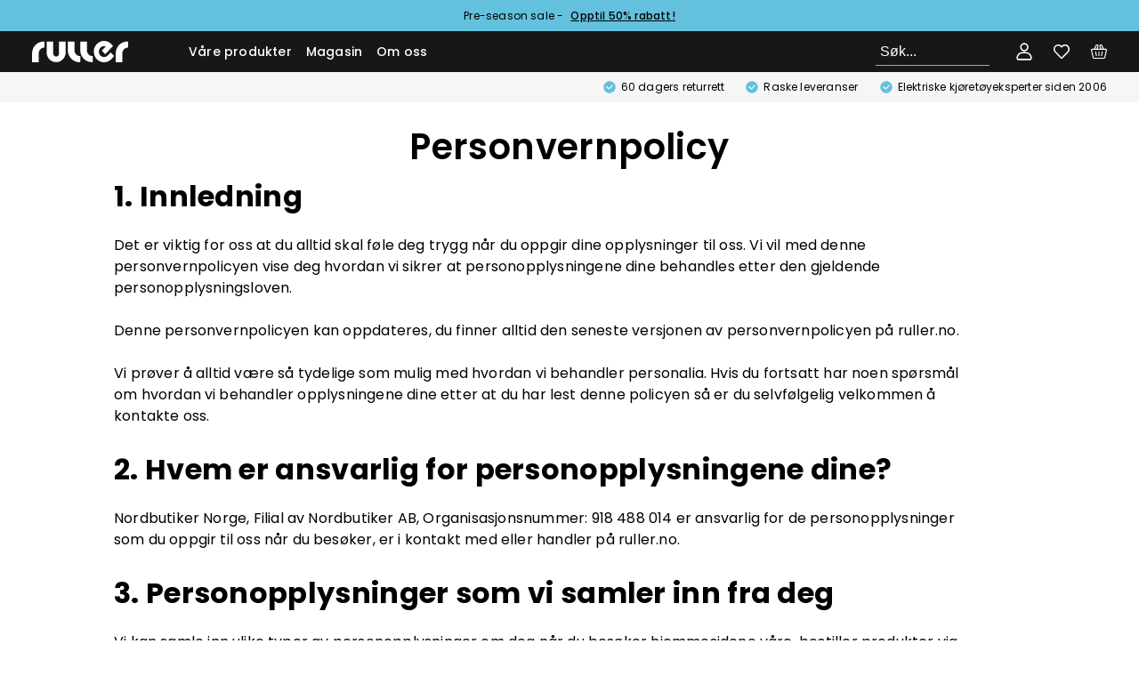

--- FILE ---
content_type: text/html
request_url: https://www.ruller.no/Personvernpolicy-ruller
body_size: 28342
content:
<!doctype html><html lang="nb"><head><meta charset="utf-8"/><title data-rh="true">Personvernpolicy - Rull</title>
  <script>
  window.polyFillsLoaded = false;

  window.bootShop = function() {
    window.polyFillsLoaded = true;
  };  
  
  // If polyfill.io does not respond, start the shop anyway
  if (true) {
    setTimeout(function () {
      if(!window.polyFillsLoaded) {
        window.bootShop();
      }
    }, 5000);
  }
  </script>

  <script async defer src='https://cdnjs.cloudflare.com/polyfill/v3/polyfill.min.js?version=4.8.0.min.js&callback=bootShop&features=es2015,Object.values,Object.entries,Object.keys,Object.assign,Array.prototype.find,Array.prototype.findIndex,Array.prototype.flatMap,Array.prototype.includes,Array.prototype.keys,Array.from,Array.prototype.fill,String.prototype.endsWith,String.prototype.startsWith,URL,IntersectionObserver,Intl.~locale.nb,Promise,fetch,Symbol,ResizeObserver'></script>
<link data-chunk="WindowedCategoryPage" rel="preload" as="style" href="/static/css/style-StartPage-85954603.chunk.css">
<link data-chunk="client" rel="preload" as="style" href="/static/css/style-f8f38ee4.css">
<link data-chunk="client" rel="preload" as="script" href="/static/js/react.6.2.9.vendor.js">
<link data-chunk="client" rel="preload" as="script" href="/static/js/node.6.2.9.vendor.js">
<link data-chunk="client" rel="preload" as="script" href="/static/js/apollo.6.2.9.vendor.js">
<link data-chunk="client" rel="preload" as="script" href="/static/js/bundle.b21c8fa6.js">
<link data-chunk="client" rel="preload" as="script" href="/static/js/bundle.4568c0aa.js">
<link data-chunk="WindowedCategoryPage" rel="preload" as="script" href="/static/js/199.7b2fb4c2.chunk.js">
<link data-chunk="WindowedCategoryPage" rel="preload" as="script" href="/static/js/450.a2f7fd61.chunk.js">
<link data-chunk="WindowedCategoryPage" rel="preload" as="script" href="/static/js/499.38c14c2a.chunk.js">
<link data-chunk="WindowedCategoryPage" rel="preload" as="script" href="/static/js/109.d8408d0b.chunk.js">
<link data-chunk="WindowedCategoryPage" rel="preload" as="script" href="/static/js/StartPage.3a74bdfd.chunk.js"><meta name="viewport" content="width=device-width,initial-scale=1,shrink-to-fit=no"/><meta name="theme-color" content="#000000"/><link rel="manifest" href="/manifest.json"/><meta data-rh="true" property="og:url" content="https://www.ruller.no/personvernpolicy-ruller"/><meta data-rh="true" property="og:title" content="Personvernpolicy"/><link data-rh="true" rel="preconnect" href="https://polyfill-fastly.io"/><link data-rh="true" rel="preconnect" href="https://nordbutiker.storeapi.jetshop.io"/><link data-rh="true" rel="shortcut icon" type="image/ico?v=2" href="/favicon-rull.ico?v=2"/><link data-rh="true" rel="canonical" href="https://www.ruller.no/personvernpolicy-ruller"/><script>window.__ACTIVE_BREAKPOINT__ = "lg";</script><link data-chunk="client" rel="stylesheet" href="/static/css/style-f8f38ee4.css">
<link data-chunk="WindowedCategoryPage" rel="stylesheet" href="/static/css/style-StartPage-85954603.chunk.css"></head><body class="no-js"><script>document.body.className=document.body.className.replace("no-js","")</script><div id="root"><div class="sb78wnl"><header class="c13onfoh"><a class="b1egb8y1" href="/pre-season-sale"><div class="c1vxcz2t"><div class="c16195qc mjqp9b6"><p class="c1q2f1bx">Pre-season sale -</p><a class="lj3hbou" href="/pre-season-sale">Opptil 50% rabatt!</a></div></div></a><div class="hntt3l2 mjqp9b6"><div class="hs4uzaq"><div class="h1xv2hdl"><a class="l9580rs" href="/"><svg id="Lager_1" xmlns="http://www.w3.org/2000/svg" viewBox="0 0 3522 752.47"><defs><style>.cls-1{stroke:red;stroke-miterlimit:10;}.cls-1,.cls-2{fill:#fff;}.cls-2{stroke-width:0px;}</style></defs><path class="cls-2" d="M242.99,61.13C99.32,129.37,0,275.8,0,445.45v303.73h242.99v-303.73c0-117.41,95.2-212.61,212.61-212.61V21.31c-10.02-.71-20.15-1.08-30.37-1.08-65.24,0-127.03,14.68-182.24,40.9Z"></path><path class="cls-2" d="M3309.39,61.13c-143.66,68.24-242.99,214.67-242.99,384.32v303.73h242.99v-303.73c0-117.41,95.2-212.61,212.61-212.61V21.31c-10.02-.71-20.15-1.08-30.37-1.08-65.24,0-127.03,14.68-182.24,40.9Z"></path><path class="cls-2" d="M1554.44,323.96V20.23h-242.99v303.73c0,169.65,99.32,316.08,242.99,384.32,55.21,26.22,117,40.9,182.24,40.9,10.23,0,20.35-.37,30.37-1.08v-211.53c-117.41,0-212.61-95.2-212.61-212.61Z"></path><path class="cls-2" d="M2010.03,323.96V20.23h-242.99v303.73c0,169.65,99.32,316.08,242.99,384.32,55.21,26.22,117,40.9,182.24,40.9,10.23,0,20.35-.37,30.37-1.08v-211.53c-117.41,0-212.61-95.2-212.61-212.61Z"></path><path class="cls-2" d="M989.86,445.45c0,58.72-47.59,106.31-106.31,106.31-9.58,0-18.86-1.25-27.67-3.65-45.29-12.18-78.63-53.52-78.63-102.66V20.23h-242.99v379.67c0,79.68,26.66,153.15,71.65,211.9,9.42,12.35,19.68,24.1,30.68,35.06,35.06,35.1,77.59,62.77,125,80.42,37.97,14.17,79.07,21.9,121.97,21.9,192.9,0,349.29-156.39,349.29-349.29V20.23h-242.99v425.22Z"></path><line class="cls-1" x1="2255.71" y1="438.51" x2="2255.14" y2="438.51"></line><line class="cls-1" x1="2459.09" y1="465.94" x2="2458.41" y2="466.62"></line><path class="cls-2" d="M2881.62,403.69l-99.41,99.41c-2.53,2.86-5.17,5.65-7.9,8.39-.77.77-1.55,1.54-2.34,2.3-.22.22-.45.44-.68.65-.6.58-1.2,1.14-1.8,1.7-.15.15-.32.3-.47.44-.31.3-.64.59-.95.88-.75.69-1.51,1.36-2.26,2.03-.87.77-1.76,1.54-2.64,2.29-.26.23-.52.45-.79.67-1.44,1.23-2.9,2.41-4.37,3.58-.14.11-.26.22-.39.31-.41.34-.83.66-1.24.98-.96.75-1.92,1.48-2.89,2.2-.87.66-1.75,1.3-2.64,1.93-.8.59-1.6,1.16-2.42,1.72-.39.28-.79.56-1.2.82-.64.46-1.3.9-1.95,1.33-.39.26-.78.52-1.18.77-.77.51-1.53,1-2.31,1.5-.21.14-.44.29-.67.43-.86.54-1.73,1.08-2.6,1.61-.22.14-.45.28-.68.41-.67.42-1.35.82-2.04,1.22-.15.09-.31.18-.47.26-.26.16-.52.31-.8.47-.02.02-.04.03-.07.04-.79.47-1.6.92-2.41,1.36-.67.38-1.35.75-2.03,1.11-.57.31-1.14.62-1.72.92-.29.16-.59.32-.89.46-.63.34-1.27.67-1.93,1-1.14.58-2.28,1.15-3.43,1.7-.47.22-.93.44-1.4.67-.42.2-.84.39-1.26.59-.51.24-1.03.47-1.53.7-1.03.47-2.09.94-3.13,1.38-.79.34-1.58.68-2.38,1-1.12.46-2.23.91-3.36,1.34-.48.21-.98.39-1.48.58-1.68.64-3.36,1.27-5.07,1.86-.6.21-1.21.42-1.82.63-.72.25-1.45.49-2.19.73-.73.23-1.46.46-2.19.69-1.6.51-3.2.98-4.81,1.44-.6.17-1.2.34-1.81.49-3.35.92-6.73,1.74-10.12,2.46-.62.14-1.25.27-1.87.39l-1.4.28c-1.73.34-3.48.66-5.22.95-1.15.19-2.28.37-3.42.54-.19.04-.41.06-.61.09-.67.1-1.35.2-2.03.28-1.73.24-3.48.45-5.22.63-.52.06-1.05.12-1.59.17-.75.08-1.51.15-2.27.21-.59.06-1.18.1-1.77.15-1.7.14-3.4.24-5.09.32-.74.04-1.49.07-2.24.1-6.84.27-13.69.18-20.52-.29-.48-.04-.97-.06-1.45-.11-3.47-.26-6.91-.61-10.36-1.06-.95-.12-1.9-.25-2.84-.39-3.42-.49-6.83-1.08-10.22-1.77-.57-.11-1.13-.23-1.7-.35-2.14-.45-4.28-.93-6.41-1.47-1.02-.24-2.03-.5-3.05-.77-.84-.22-1.67-.45-2.5-.68-.58-.17-1.18-.33-1.75-.5-1.83-.53-3.66-1.08-5.47-1.68-.43-.13-.86-.27-1.29-.42-1.21-.39-2.42-.81-3.62-1.24-.97-.33-1.95-.69-2.91-1.05-.91-.34-1.81-.67-2.69-1.03-.54-.2-1.09-.42-1.62-.63-.72-.29-1.43-.57-2.15-.87-.59-.24-1.18-.49-1.76-.74-.84-.35-1.67-.71-2.49-1.07-1.01-.44-2.01-.9-3.01-1.36-1.12-.52-2.22-1.05-3.33-1.58,0,0-.02,0-.03-.01-1.13-.56-2.26-1.12-3.39-1.7-.94-.48-1.88-.97-2.82-1.47-.04-.02-.07-.04-.12-.06-.4-.21-.79-.43-1.19-.64-.8-.44-1.58-.87-2.37-1.31-.14-.09-.29-.16-.43-.24-.93-.53-1.87-1.07-2.8-1.61-.18-.11-.36-.21-.54-.33-.91-.54-1.83-1.08-2.73-1.64-.09-.06-.19-.11-.27-.17-1.05-.65-2.1-1.31-3.15-1.98-.04-.03-.09-.06-.13-.09-1.03-.66-2.05-1.33-3.06-2.03-.11-.06-.21-.14-.31-.21-1-.67-1.99-1.35-2.97-2.04-.14-.1-.29-.21-.44-.32-.49-.35-1-.71-1.49-1.07-3.54-2.57-7.01-5.27-10.42-8.11-.43-.36-.86-.72-1.29-1.07-.57-.49-1.13-.97-1.7-1.47-.99-.86-1.98-1.73-2.95-2.62-.04-.04-.07-.07-.11-.1-.45-.4-.9-.82-1.34-1.24-.6-.54-1.19-1.1-1.78-1.66-.85-.81-1.7-1.63-2.54-2.45-.37-.35-.72-.71-1.08-1.07-12.8-12.8-23.39-26.95-31.8-42-32.76-58.67-32.19-130.95,1.73-189.15,8.12-13.92,18.14-27.04,30.07-38.97,45.68-45.68,108.74-63.38,167.88-53.11,10.17,1.76,20.22,4.37,30.06,7.79l-147.09,147.09,21.85,21.85h0l80.96,80.96,14.85,14.85,8.96,8.96,283.27-283.27.12-.12-14.93-14.93,17.8,12.06c-11.67-16.32-46.84-57.46-61.43-72.16-.35-.37-.71-.72-1.07-1.08-27.02-27.02-57.13-49.07-89.19-66.16-6.47-3.45-13.01-6.69-19.63-9.73-1.17-.54-2.34-1.08-3.51-1.59-1.3-.59-2.61-1.16-3.92-1.73-1.3-.57-2.62-1.12-3.93-1.68-1.28-.54-2.56-1.07-3.84-1.59-.09-.04-.17-.07-.26-.1-1.27-.52-2.54-1.03-3.8-1.53-1.59-.63-3.18-1.25-4.79-1.85-.94-.35-1.88-.7-2.82-1.05-.29-.12-.61-.24-.92-.34-.97-.35-1.93-.7-2.89-1.05-.39-.14-.77-.28-1.17-.41-1.13-.4-2.26-.8-3.39-1.18-1.33-.46-2.69-.91-4.03-1.35-1.13-.38-2.25-.75-3.38-1.1-1.74-.57-3.49-1.11-5.24-1.63-1.18-.36-2.35-.7-3.53-1.05-1.36-.4-2.72-.79-4.08-1.17-1.06-.3-2.11-.59-3.18-.87-1.66-.46-3.34-.9-5.01-1.33-1.36-.34-2.72-.69-4.08-1.02-1.17-.29-2.34-.57-3.52-.84-2.93-.7-5.88-1.35-8.83-1.96-1.37-.29-2.76-.57-4.13-.84-1.38-.28-2.77-.54-4.15-.8-.9-.16-1.79-.33-2.68-.49-.62-.11-1.24-.22-1.86-.32-1.34-.24-2.68-.46-4.03-.67-13.49-2.19-27.08-3.63-40.7-4.33-1.05-.06-2.1-.11-3.16-.15-3.09-.14-6.18-.24-9.28-.29-1.05-.02-2.11-.04-3.18-.04-1.62-.03-3.25-.04-4.87-.03-1.06,0-2.13,0-3.2.03-3.07.02-6.15.09-9.23.2-1.1.04-2.22.09-3.33.14-.14,0-.29.01-.42.02-1.13.04-2.26.1-3.4.16-1.9.11-3.81.22-5.7.36-.82.05-1.65.11-2.47.18-5.29.39-10.57.91-15.83,1.53-1.31.15-2.62.31-3.92.48-.95.12-1.91.24-2.85.39-1.56.21-3.12.44-4.67.66-1.17.18-2.35.36-3.53.55-.38.05-.76.11-1.13.17-.12.02-.24.04-.35.06-2.69.43-5.38.91-8.07,1.4-.56.1-1.1.2-1.66.3-.95.18-1.91.37-2.87.55-1.31.27-2.63.54-3.95.81-1.23.26-2.48.53-3.72.8-.09.01-.16.04-.25.05-1.43.32-2.85.64-4.27.97-1.42.33-2.83.67-4.25,1.01-1.4.34-2.82.7-4.23,1.06-1.26.33-2.52.66-3.79,1-1.63.44-3.27.9-4.91,1.35-1.35.38-2.71.77-4.06,1.18-.16.04-.31.09-.47.14-1.09.32-2.16.64-3.23.98-.83.24-1.66.5-2.49.77-1.33.42-2.66.84-3.98,1.28-1.7.55-3.39,1.12-5.09,1.71h-.01c-52.45,18.01-101.71,47.95-143.57,89.81-20.14,20.14-37.52,41.99-52.12,65.09-39.46,62.31-58.8,133.69-58.06,204.91.61,59.55,15.28,118.98,43.99,172.89,13.36,25.09,29.76,48.99,49.22,71.16,5.42,6.18,11.08,12.23,16.98,18.13.34.34.67.67,1.02,1,14.69,14.59,30.28,27.71,46.61,39.37,4.17,2.98,8.38,5.86,12.65,8.65,34.65,22.68,72.22,39.06,111.08,49.13,30.14,7.81,61.05,11.81,91.99,12.04,71.4.52,142.92-19.15,205.26-59.03,22.54-14.42,43.88-31.47,63.58-51.17l107.23-107.23-131.33-131.33Z"></path><polygon class="cls-2" points="2967.92 183.49 2949.61 169.72 2947.84 172.69 2964.93 186.48 2967.92 183.49"></polygon></svg></a></div><nav class="above-md nyc8mxi"><div class="m8wjux5"><ul><li font-size="clamp(0.5625rem, calc((min(100vw - 718px, 740px) / 3) / 7), 0.875rem)" class="mgaxv2d" style="--mgaxv2d-1:clamp(0.5625rem, calc((min(100vw - 718px, 740px) / 3) / 7), 0.875rem)"><a href="/vare-produkter">Våre produkter</a></li><li font-size="clamp(0.5625rem, calc((min(100vw - 718px, 740px) / 3) / 7), 0.875rem)" class="mgaxv2d" style="--mgaxv2d-1:clamp(0.5625rem, calc((min(100vw - 718px, 740px) / 3) / 7), 0.875rem)"><a href="/magasin">Magasin</a></li><li font-size="clamp(0.5625rem, calc((min(100vw - 718px, 740px) / 3) / 7), 0.875rem)" class="mgaxv2d" style="--mgaxv2d-1:clamp(0.5625rem, calc((min(100vw - 718px, 740px) / 3) / 7), 0.875rem)"><a href="/om-oss-ruller">Om oss</a></li></ul><div class="sq4dq54"><div aria-hidden="true" class="rah-static rah-static--height-zero " style="height:0;overflow:hidden"><div><div class="i1i6hhns mjqp9b6"></div></div></div></div></div></nav><div class="i1xk5tqo"><div class="wt4s7ab"><div class="p1gkt1gf"><div class="i915m0l"><div class="s191m0zj wa26s9a" data-flight-searchfield=""><div class="sln4fmk"><input placeholder="Søk..." autoComplete="off" type="search" data-flight-search-autocomplete-field="" value=""/><button data-flight-searchfield-cancel="true" class="ct14fqm">Annuller </button></div></div></div></div></div><a class="header-button m1h8je01" href="/my-pages"><svg width="16" height="18" viewBox="0 0 16 18" fill="none" xmlns="http://www.w3.org/2000/svg" alt="My pages"><path d="M14.2588 17H1.75121C1.75121 17 0.0609919 15.8593 1.75121 12.6662C2.21585 11.8256 2.93838 11.1603 3.80989 10.7708C5.13585 10.199 6.57127 9.93303 8.01176 9.9921C9.4427 9.93494 10.8684 10.1985 12.1866 10.7639C13.0581 11.1535 13.7806 11.8187 14.2453 12.6593C15.9355 15.8525 14.2588 17 14.2588 17ZM8.07261 8.04205C8.76192 8.04205 9.43575 7.83555 10.0089 7.44865C10.582 7.06176 11.0287 6.51185 11.2925 5.86846C11.5563 5.22508 11.6253 4.51712 11.4909 3.83411C11.3564 3.1511 11.0244 2.52371 10.537 2.03129C10.0496 1.53886 9.42861 1.20352 8.75254 1.06766C8.07647 0.931798 7.37571 1.00153 6.73887 1.26802C6.10203 1.53452 5.55771 1.98582 5.17475 2.56485C4.79179 3.14388 4.58739 3.82463 4.58739 4.52103C4.58739 4.98341 4.67753 5.44127 4.85268 5.86846C5.02783 6.29565 5.28455 6.68381 5.60818 7.01077C6.26179 7.67109 7.14827 8.04205 8.07261 8.04205Z" stroke="currentColor" stroke-width="1.4"></path></svg></a><a class="header-button s1tm3gxd" href="/favourites"><div class="badge-svg-wrapper"><svg width="20" height="18" viewBox="0 0 20 18" fill="none" xmlns="http://www.w3.org/2000/svg" class="s1q0rvu2" alt="Favourites"><path d="M14.2303 0.00117652C13.4699 -0.00900234 12.7157 0.138312 12.0146 0.433919C11.3135 0.729527 10.6807 1.16708 10.1556 1.71925L9.93152 1.96468L9.69723 1.71925C9.17216 1.16708 8.53933 0.729527 7.83825 0.433919C7.13718 0.138312 6.38292 -0.00900234 5.62259 0.00117652C4.39187 0.0565123 3.21029 0.502041 2.24758 1.27376C1.28487 2.04548 0.590584 3.10368 0.264445 4.29635C-0.0437923 5.26466 -0.0833792 6.29898 0.14994 7.28818C0.38326 8.27737 0.880664 9.18404 1.5887 9.91076L8.8823 17.4989C9.19158 17.8146 9.61269 17.9948 10.0538 18C10.2709 17.9989 10.4856 17.954 10.6851 17.8679C10.8846 17.7818 11.0648 17.6563 11.215 17.4989L18.3456 10.1153C19.4085 8.97786 20 7.47682 20 5.91727C20 4.35771 19.4085 2.85667 18.3456 1.71925C17.8159 1.16197 17.1765 0.721436 16.468 0.425657C15.7595 0.129878 14.9974 -0.0146791 14.2303 0.00117652ZM17.1029 8.87787L9.97227 16.2819L9.81947 16.1388L2.68886 8.70402C2.20731 8.19988 1.86921 7.57535 1.70976 6.89547C1.55031 6.21559 1.57534 5.50523 1.78225 4.83836C2.01188 3.95206 2.52491 3.16591 3.24259 2.6006C3.96026 2.03529 4.8429 1.72207 5.75502 1.70902C6.28817 1.70071 6.81704 1.80577 7.30687 2.01727C7.7967 2.22878 8.2364 2.54195 8.59708 2.93621L9.38145 3.75434C9.45815 3.83195 9.54939 3.89355 9.64992 3.93558C9.75045 3.97762 9.85828 3.99926 9.96718 3.99926C10.0761 3.99926 10.1839 3.97762 10.2844 3.93558C10.385 3.89355 10.4762 3.83195 10.5529 3.75434L11.3678 2.92599C12.1268 2.15403 13.1601 1.71629 14.2405 1.70902C14.7747 1.7071 15.3039 1.81396 15.7958 2.02313C16.2878 2.2323 16.7325 2.53944 17.1029 2.92599C17.8544 3.73342 18.273 4.79687 18.2743 5.90193C18.2856 7.00936 17.8652 8.07733 17.1029 8.87787Z" fill="currentColor"></path></svg></div></a><div class="cgr9lp3"><button class="header-button b1sx7fzi" data-testid="cart-button"><svg width="20" height="18" viewBox="0 0 20 18" fill="none" xmlns="http://www.w3.org/2000/svg" class="badge-svg-wrapper" alt="[object Object]"><path d="M19.6656 6.07198C19.3673 5.67688 18.9193 5.45029 18.4363 5.45029H16.1166L14.2056 1.18734C13.7448 0.159579 12.5661 -0.286571 11.5781 0.192591C11.0995 0.424753 10.7364 0.836892 10.5557 1.3531C10.3751 1.86931 10.3986 2.42777 10.6217 2.92565L11.7535 5.45029H8.24647L9.37825 2.92565C9.60142 2.42777 9.62488 1.86931 9.44426 1.3531C9.26359 0.836892 8.90053 0.424753 8.42189 0.192591C7.4339 -0.286691 6.25518 0.159579 5.79443 1.18734L3.88338 5.45029H1.56368C1.08074 5.45029 0.632665 5.67688 0.334385 6.07198C0.0361046 6.46707 -0.0692996 6.97357 0.045205 7.46158L2.11788 16.2975C2.353 17.2999 3.20998 18 4.20189 18H15.7981C16.79 18 17.647 17.2999 17.8821 16.2975L19.9548 7.4616C20.0693 6.97357 19.9639 6.46707 19.6656 6.07198ZM11.7621 2.37253C11.5946 1.99884 11.7506 1.55305 12.1098 1.37878C12.2078 1.33125 12.311 1.30876 12.4126 1.30876C12.6835 1.30876 12.9434 1.46871 13.0652 1.74046L14.7283 5.45029H13.1419L11.7621 2.37253ZM6.93479 1.74046C7.10233 1.36676 7.53089 1.20452 7.89015 1.37878C8.24941 1.55305 8.40542 1.99884 8.23789 2.37253L6.85814 5.45029H5.27169L6.93479 1.74046ZM18.7324 7.15131L16.6597 15.9873C16.5625 16.4017 16.2082 16.6912 15.7981 16.6912H4.20189C3.79179 16.6912 3.43749 16.4017 3.34026 15.9873L1.26759 7.15129C1.23702 7.02102 1.28978 6.9256 1.32395 6.88032C1.35817 6.83505 1.43473 6.7591 1.56368 6.7591H18.4363C18.5653 6.7591 18.6418 6.83505 18.676 6.88032C18.7102 6.9256 18.763 7.02102 18.7324 7.15131Z" fill="white"></path><path d="M10 8.75514C9.65253 8.75514 9.37088 9.04813 9.37088 9.40954V14.0408C9.37088 14.4022 9.65253 14.6952 10 14.6952C10.3475 14.6952 10.6291 14.4022 10.6291 14.0408V9.40954C10.6291 9.04813 10.3475 8.75514 10 8.75514Z" fill="white"></path><path d="M14.3311 8.77089C13.9921 8.69212 13.6557 8.91408 13.5799 9.26676L12.5845 13.898C12.5087 14.2507 12.7222 14.6006 13.0612 14.6794C13.1074 14.6902 13.1536 14.6953 13.1991 14.6953C13.4871 14.6953 13.747 14.4882 13.8124 14.1836L14.8078 9.55231C14.8836 9.1996 14.6702 8.84975 14.3311 8.77089Z" fill="white"></path><path d="M6.4201 9.26678C6.34427 8.91405 6.00805 8.69201 5.66887 8.7709C5.32981 8.84976 5.11639 9.19961 5.19219 9.55232L6.18756 14.1836C6.25303 14.4882 6.51284 14.6953 6.80094 14.6953C6.8464 14.6953 6.89256 14.6902 6.93879 14.6794C7.27785 14.6006 7.49127 14.2507 7.41547 13.898L6.4201 9.26678Z" fill="white"></path></svg></button></div></div></div></div><div class="u1eimmva" style="--u1eimmva-2:34px"><div class="i18dzw39"><div class="i1jooamb mjqp9b6"><div class="i18vgo0t"><svg width="14" height="14" viewBox="0 0 14 14" fill="none" xmlns="http://www.w3.org/2000/svg" class="uus8gmt"><path d="M6.38559 0.302393C5.11485 0.420276 3.90395 0.897567 2.89454 1.67843C1.88512 2.4593 1.11893 3.51146 0.685587 4.71183C0.252244 5.9122 0.169668 7.21114 0.447518 8.45672C0.725367 9.7023 1.35215 10.843 2.25456 11.7454C3.15697 12.6478 4.29768 13.2746 5.54326 13.5525C6.78884 13.8303 8.08778 13.7477 9.28815 13.3144C10.4885 12.881 11.5407 12.1149 12.3215 11.1054C13.1024 10.096 13.5797 8.88513 13.6976 7.61439C13.7853 6.63216 13.6564 5.64264 13.32 4.71567C12.9835 3.78869 12.4478 2.94685 11.7504 2.24954C11.0531 1.55223 10.2113 1.01645 9.28431 0.680012C8.35734 0.343571 7.36782 0.214666 6.38559 0.302393ZM10.6144 5.48479L6.63199 9.42559C6.5125 9.5419 6.35234 9.60698 6.18559 9.60698C6.01884 9.60698 5.85868 9.5419 5.73919 9.42559L3.39199 7.18399C3.26935 7.06624 3.19852 6.90459 3.19507 6.7346C3.19162 6.56462 3.25583 6.40023 3.37359 6.27759C3.49134 6.15496 3.65299 6.08412 3.82298 6.08067C3.99296 6.07722 4.15735 6.14144 4.27999 6.25919L6.17439 8.07679L9.71999 4.57439C9.84167 4.46004 10.0032 4.39777 10.1702 4.40088C10.3371 4.40398 10.4963 4.47222 10.6136 4.59103C10.731 4.70983 10.7972 4.86979 10.7983 5.03678C10.7993 5.20376 10.735 5.36453 10.6192 5.48479H10.6144Z" fill="currentColor"></path></svg><p class="t8lo6bx">60 dagers returrett</p></div><div class="i18vgo0t"><svg width="14" height="14" viewBox="0 0 14 14" fill="none" xmlns="http://www.w3.org/2000/svg" class="uus8gmt"><path d="M6.38559 0.302393C5.11485 0.420276 3.90395 0.897567 2.89454 1.67843C1.88512 2.4593 1.11893 3.51146 0.685587 4.71183C0.252244 5.9122 0.169668 7.21114 0.447518 8.45672C0.725367 9.7023 1.35215 10.843 2.25456 11.7454C3.15697 12.6478 4.29768 13.2746 5.54326 13.5525C6.78884 13.8303 8.08778 13.7477 9.28815 13.3144C10.4885 12.881 11.5407 12.1149 12.3215 11.1054C13.1024 10.096 13.5797 8.88513 13.6976 7.61439C13.7853 6.63216 13.6564 5.64264 13.32 4.71567C12.9835 3.78869 12.4478 2.94685 11.7504 2.24954C11.0531 1.55223 10.2113 1.01645 9.28431 0.680012C8.35734 0.343571 7.36782 0.214666 6.38559 0.302393ZM10.6144 5.48479L6.63199 9.42559C6.5125 9.5419 6.35234 9.60698 6.18559 9.60698C6.01884 9.60698 5.85868 9.5419 5.73919 9.42559L3.39199 7.18399C3.26935 7.06624 3.19852 6.90459 3.19507 6.7346C3.19162 6.56462 3.25583 6.40023 3.37359 6.27759C3.49134 6.15496 3.65299 6.08412 3.82298 6.08067C3.99296 6.07722 4.15735 6.14144 4.27999 6.25919L6.17439 8.07679L9.71999 4.57439C9.84167 4.46004 10.0032 4.39777 10.1702 4.40088C10.3371 4.40398 10.4963 4.47222 10.6136 4.59103C10.731 4.70983 10.7972 4.86979 10.7983 5.03678C10.7993 5.20376 10.735 5.36453 10.6192 5.48479H10.6144Z" fill="currentColor"></path></svg><p class="t8lo6bx">Raske leveranser</p></div><div class="i18vgo0t"><svg width="14" height="14" viewBox="0 0 14 14" fill="none" xmlns="http://www.w3.org/2000/svg" class="uus8gmt"><path d="M6.38559 0.302393C5.11485 0.420276 3.90395 0.897567 2.89454 1.67843C1.88512 2.4593 1.11893 3.51146 0.685587 4.71183C0.252244 5.9122 0.169668 7.21114 0.447518 8.45672C0.725367 9.7023 1.35215 10.843 2.25456 11.7454C3.15697 12.6478 4.29768 13.2746 5.54326 13.5525C6.78884 13.8303 8.08778 13.7477 9.28815 13.3144C10.4885 12.881 11.5407 12.1149 12.3215 11.1054C13.1024 10.096 13.5797 8.88513 13.6976 7.61439C13.7853 6.63216 13.6564 5.64264 13.32 4.71567C12.9835 3.78869 12.4478 2.94685 11.7504 2.24954C11.0531 1.55223 10.2113 1.01645 9.28431 0.680012C8.35734 0.343571 7.36782 0.214666 6.38559 0.302393ZM10.6144 5.48479L6.63199 9.42559C6.5125 9.5419 6.35234 9.60698 6.18559 9.60698C6.01884 9.60698 5.85868 9.5419 5.73919 9.42559L3.39199 7.18399C3.26935 7.06624 3.19852 6.90459 3.19507 6.7346C3.19162 6.56462 3.25583 6.40023 3.37359 6.27759C3.49134 6.15496 3.65299 6.08412 3.82298 6.08067C3.99296 6.07722 4.15735 6.14144 4.27999 6.25919L6.17439 8.07679L9.71999 4.57439C9.84167 4.46004 10.0032 4.39777 10.1702 4.40088C10.3371 4.40398 10.4963 4.47222 10.6136 4.59103C10.731 4.70983 10.7972 4.86979 10.7983 5.03678C10.7993 5.20376 10.735 5.36453 10.6192 5.48479H10.6144Z" fill="currentColor"></path></svg><p class="t8lo6bx">Elektriske kjøretøyeksperter siden 2006</p></div></div></div></div></header><main class="czotlgn"><script data-testid="structured-data" type="application/ld+json">{"@context":"https://schema.org","@type":"CollectionPage","name":"Personvernpolicy","description":""}</script><div class="c3x7bat"><div class="c7wex58 mjqp9b6"><div class="nlcarqh"><div class="i1c2pona"><h1 class="ckmt4ii h1ds632m hxp31wp" style="--hxp31wp-0:none"><span>Personvernpolicy</span></h1><div data-testid="category-description" class="c5wxsw2"></div></div></div></div><div class="mjqp9b6"><section class="i1pc9ze5 align-left"><div class="contentWrapper"><h2 class="title h1dhd358 hxp31wp" style="--hxp31wp-0:none"><span>1. Innledning</span></h2><div class="content"><div class="html"><p>Det er viktig for oss at du alltid skal føle deg trygg når du oppgir dine opplysninger til oss. Vi vil med denne personvernpolicyen vise deg hvordan vi sikrer at personopplysningene dine behandles etter den gjeldende personopplysningsloven.<br>
<br>
Denne personvernpolicyen kan oppdateres, du finner alltid den seneste versjonen av personvernpolicyen på ruller.no.<br>
<br>
Vi prøver å alltid være så tydelige som mulig med hvordan vi behandler personalia. Hvis du fortsatt har noen spørsmål om hvordan vi behandler opplysningene dine etter at du har lest denne policyen så er du selvfølgelig velkommen å kontakte oss.</p></div></div></div></section></div><div class="mjqp9b6"><section class="i1pc9ze5 align-left"><div class="contentWrapper"><h2 class="title h1dhd358 hxp31wp" style="--hxp31wp-0:none"><span>2. Hvem er ansvarlig for personopplysningene dine?</span></h2><div class="content"><div class="html"><p>Nordbutiker Norge, Filial av Nordbutiker AB, Organisasjonsnummer: 918 488 014 er ansvarlig for de personopplysninger som du oppgir til oss når du besøker, er i kontakt med eller handler på ruller.no.</p></div></div></div></section></div><div class="mjqp9b6"><section class="i1pc9ze5 align-left"><div class="contentWrapper"><h2 class="title h1dhd358 hxp31wp" style="--hxp31wp-0:none"><span>3. Personopplysninger som vi samler inn fra deg</span></h2><div class="content"><div class="html"><p>Vi kan samle inn ulike typer av personopplysninger om deg når du besøker hjemmesidene våre, bestiller produkter via e-handelen vår, kontakter kundeservice eller ved annen kontakt med oss.<br>
<br>
Eksempel på personopplysninger som vi samler inn om deg ved tilfeller som dette er:</p>
<ul>
  <li>Navn</li>
  <li>Kontaktopplysninger så som, adresse, e-postadresse og telefonnummer</li>
  <li>Personnummer</li>
  <li>Betalingsopplysninger og opplysninger om valgt betalingsmåte</li>
  <li>Betalingshistorikk</li>
  <li>Øvrige opplysninger om kjøpet ditt, f.eks. ordrenummer og valgt produkt</li>
  <li>Tekniske opplysninger om data, mobiltelefon og andre enheter som besøkeren bruker og dens innstillinger, f.eks. språkinnstilling</li>
  <li>Plassinformasjon fra dine mobile enheter, f.eks. mobiltelefon eller nettbrett</li>
  <li>IP-adresse</li>
  <li>Korrespondanse relatert til ditt ærende, f.eks. de personopplysninger som du oppgir ved kontakt med vår kundeservice</li>
</ul>
<p>Nordbutiker Norge, Filial av Nordbutiker AB behandler kredittkortnummer men sparer ikke kredittkortopplysninger, denne informasjonen lagres kun av kreditt- og betalingselskaper.</p></div></div></div></section></div><div class="mjqp9b6"><section class="i1pc9ze5 align-left"><div class="contentWrapper"><h2 class="title h1dhd358 hxp31wp" style="--hxp31wp-0:none"><span>4. Personopplysninger som samles inn fra annen kilde</span></h2><div class="content"><div class="html"><p>Utover de opplysningene som du selv oppgir til oss, eller som vi samler inn fra deg ut i fra kjøpene dine og hvordan du bruker tjenestene våre, så kan vi også samle inn personopplysninger fra noen andre, en såkalt tredjepart. Nedenunder ser du de opplysningene som vi kan behøve å samle inn fra tredjepart:</p>
<ul>
  <li>Adresseopplysninger fra offentlige register for å være sikker på at vi har riktige adresseopplysninger til deg.</li>
  <li>Opplysninger om kredittverdighet fra kredittvurdering institutt, banker eller opplysnings bedrifter.</li>
</ul></div></div></div></section></div><div class="mjqp9b6"><section class="i1pc9ze5 align-left"><div class="contentWrapper"><h2 class="title h1dhd358 hxp31wp" style="--hxp31wp-0:none"><span>5. Hvorfor vi bruker personopplysningene dine og hvor lenge vi sparer dem</span></h2><div class="content"><div class="html"><!DOCTYPE html>
<html lang="no">
<head>
    <meta charset="UTF-8">
    <meta name="viewport" content="width=device-width, initial-scale=1.0">
</head>
<body>
    <p>Personopplysningene som vi har samlet inn om deg brukes av ulike grunner. I dette avsnittet forklarer vi hvorfor vi bruker personopplysningene dine, gir eksempel på behandlinger som vi utfører for å oppfylle formålet og hvilken lovlig grunn som vi baserer behandlingen på.</p>
    <p>Generelt sett så sparer vi opplysningene dine så lenge som opplysningene er nødvendige for å oppfylle formålet som vi samlet inn opplysningene dine. Opplysningene kan også spares under den tiden som det kreves etter gjeldende lov. For oss er det viktig at du vet hvor lenge vi beholder personopplysningene dine. I tabellen nedenunder tydeliggjør vi hvor lenge opplysningene dine spares.</p>
    
    <table border="1">
        <thead>
            <tr>
                <th>Formål</th>
                <th>Behandling som utføres</th>
                <th>Lovlig grunn</th>
                <th>Lagringsperiode</th>
            </tr>
        </thead>
        <tbody>
            <tr>
                <td>For å kunne administrere din bestilling/kjøp</td>
                <td>Vi leverer produktet eller tjenesten din inklusive kommunikasjon om leveransen, identitetsbekreftelse, betaling, adressekontroll og reklamasjon.</td>
                <td>Kjøpsavtalen som vi har inngått med deg.</td>
                <td>Til kjøpet er gjennomført og i 36 måneder etter.</td>
            </tr>
            <tr>
                <td>For å kunne fullføre bedriftens rettslige forpliktelser</td>
                <td>Behandling av personopplysninger for å oppfylle lovkrav, inkludert produktansvar og bokføringsloven.</td>
                <td>Rettslig forpliktelse.</td>
                <td>Regnskapsinformasjon lagres i minst 7 år. Øvrige opplysninger i 36 måneder etter kjøp.</td>
            </tr>
            <tr>
                <td>For å kunne håndtere kundeservice saker</td>
                <td>Kommunikasjon og besvaring av spørsmål via telefon eller digitale kanaler.</td>
                <td>Legitim interesse.</td>
                <td>Til kundeservice ærende er avsluttet.</td>
            </tr>
            <tr>
                <td>For å forhindre misbruk og undersøke forbrytelser</td>
                <td>Forhindre misbruk av tjenester og etterforske forbrytelser.</td>
                <td>Legitim interesse.</td>
                <td>Til ærende er avsluttet.</td>
            </tr>
            <tr>
                <td>For å opprettholde tjenesten Mine Sider/Din ordre</td>
                <td>Opprettelse av innloggingsfunksjon, identitetssikring og kjøpshistorikk.</td>
                <td>Krav for tjenesten.</td>
                <td>Til tjenesten avsluttes eller ved inaktivitet i 36 måneder.</td>
            </tr>
            <tr>
                <td>For å håndtere deltakere i konkurranser og event</td>
                <td>Kommunikasjon, identifisering og utvelgelse av vinnere.</td>
                <td>Legitim interesse.</td>
                <td>Under varigheten av konkurransen/eventet.</td>
            </tr>
            <tr>
                <td>For markedsføring av våre produkter og tjenester</td>
                <td>Direkte markedsføring via e-post og sosiale medier.</td>
                <td>Legitim interesse.</td>
                <td>Kan sies opp når som helst. Data slettes etter 24 måneder med inaktivitet.</td>
            </tr>
        </tbody>
    </table>
</body>
</html>
</div></div></div></section></div><div class="mjqp9b6"><section class="i1pc9ze5 align-left"><div class="contentWrapper"><h2 class="title h1dhd358 hxp31wp" style="--hxp31wp-0:none"><span>6. Profilering</span></h2><div class="content"><div class="html"><p>For enkelte formål segmenterer vi data basert på utvalgt data fra våre kunders kjøp. Dette innebærer ikke at vi får større innsikt i hva nettopp du gjør, men at vi får et bedre innblikk i hvordan ulike kundegrupper opplever våre tjenester og produkter. I disse tilfellene bruker vi begrenset kundedata som kjøpshistorikk, alder, kjønn og postadresse. Dette er tilfelle når vi utfører analyser og produserer dokumentasjon for å evaluere, utvikle og forbedre våre tjenester og produkter, for deler av vår markedsføring og noen ganger når vi gir fordeler og tilbud til våre kunder.</p></div></div></div></section></div><div class="mjqp9b6"><section class="i1pc9ze5 align-left"><div class="contentWrapper"><h2 class="title h1dhd358 hxp31wp" style="--hxp31wp-0:none"><span>7. Hvordan vi oppgir opplysninger om deg til andre bedrifter</span></h2><div class="content"><div class="html"><p>I de tilfeller hvor det er nødvendig for at vi skal kunne tilby deg våre tjenester, deler vi personopplysningene dine med bedrifter som vi jobber med når det gjelder dine tjenester, såkalte andrehånds-leverandører. Disse bedriftene behandler informasjonen på vår regning og etter våre instruksjoner. Vi har andrehånds leverandører som hjelper oss med:<br>
1. Transporter (logistikkbedrifter og speditører).<br>
2. Betalingsløsninger (kortløsende bedrifter, banker og andre betaltjeneste-leverandører).<br>
3. Markedsføring (print og distribusjon, sosiale medier, mediebyråer eller reklamebyråer).<br>
4. IT-tjenester (bedrifter som håndterer nødvendig drift, teknisk support og vedlikehold av våre IT-løsninger).<br>
<br>
Når personopplysningene dine deles med andrehånds-leverandører skjer det kun for formål som er konsistente med de formål som vi har samlet inn informasjonen, f.eks. for å oppfylle våre forpliktelser i henhold til kjøpsavtalen.<br>
<br>
Vi kontrollerer alle andrehånds-leverandører for å sikre at de kan gi tilstrekkelige garantier for sikkerheten og konfidensialiteten til personopplysninger. Vi har skriftlige avtaler med alle andrehånds-leverandører gjennom hvilke de garanterer sikkerheten til personopplysningene som behandles og forplikter seg til å overholde våre sikkerhetskrav, samt begrensninger og krav til internasjonal overføring av personopplysninger.<br>
<br>
Vi deler også dine personlige opplysninger med enkelte selskaper som er selvstendig ansvarlige for personopplysninger. At selskapet er selvstendig ansvarlig for personopplysninger, betyr at det ikke er vi som kontrollerer hvordan informasjonen som leveres til selskapet skal behandles. Uavhengige selskap som vi deler dine personlige data med er:<br>
1. Offentlige myndigheter (politi, norske skattevesenet eller andre myndigheter) dersom vi er forpliktet til å gjøre det ved lov eller mistanke om kriminalitet.<br>
2. Bedrifter som leverer generell godstransport (logistikkfirmaer og speditører).<br>
3. Bedrifter som tilbyr betalingsløsninger (kortløsende selskaper, banker og andre betalingstjenester).<br>
<br>
Når personopplysningene dine deles med et selskap som er selvstendig ansvarlig for personopplysninger gjelder selskapets personvernpolicy og personopplysnings håndtering.</p></div></div></div></section></div><div class="mjqp9b6"><section class="i1pc9ze5 align-left"><div class="contentWrapper"><h2 class="title h1dhd358 hxp31wp" style="--hxp31wp-0:none"><span>8. Cookies</span></h2><div class="content"><div class="html"><p>Når du besøker hjemmesiden vår bruker vi cookies, du finner mer informasjon om hvordan vi behandler cookies i vår cookiepolicy.</p></div></div></div></section></div><div class="mjqp9b6"><section class="i1pc9ze5 align-left"><div class="contentWrapper"><h2 class="title h1dhd358 hxp31wp" style="--hxp31wp-0:none"><span>9. Dine rettigheter</span></h2><div class="content"><div class="html"><p>Nordbutiker Norge, Filial av Nordbutiker AB er ansvarlig for hvordan personopplysningene dine behandles etter gjeldende lovgivning. Når vi behandler personopplysningene dine har du visse rettigheter. Her følger en gjennomgang av hvilke disse rettighetene er, hva de innebærer og hvordan du utøver dem.<br>
<br>
Vi streber etter å være åpne med hvordan vi behandler opplysningene dine. Hvis du vil få innsyn i den personopplysnings-behandlingen som vi gjør i relasjon til deg har du rett til å kreve å få tilgang til opplysningene dine. Hvis vi mottar krav om tilgang kan vi være nødt til å spørre om ytterligere informasjon for å sikre at vi oppgir opplysningene til rett person.<br>
<br>
Har vi ikke de seneste opplysningene eller behandler vi feilaktige opplysninger om deg? Da kan du kreve at personopplysningene dine rettes.<br>
<br>
Du har rett til å kreve at personopplysningene dine slettes eller begrenses, f.eks. hvis du anser at personopplysningene dine skal behandles i strid med gjeldende lovgivning. Tenk på at vi kan ha rett til å nekte kravet ditt hvis det finnes legale skyldigheter som hindrer oss fra å umiddelbart slette visse personopplysninger. Disse skyldighetene kommer fra bokførings- og skatteloven, bank- og hvitvaskingsloven, men også fra konsumentloven. Det kan også hende at behandlingen er nødvendig for at vi skal kunne fastsette, gjøre gjeldende eller forsvare rettslige påstander. Skulle vi være forhindret til å imøtekomme et krav om sletting vil vi istedenfor blokkere personopplysningene fra å kunne brukes til andre saker enn den grunnen som forhindrer slettingen.<br>
<br>
Du har rett til å motsette deg en besluttning som blitt fattet gjennom automatisert behandling når dette har rettslige følger eller i betydende grad påvirker deg på lignende måte. Dette gjelder ikke hvis besluttningen f.eks. er nødvendig for inngå eller gjennomføre en avtale med deg (så som ved kredittsøknader).<br>
<br>
For behandlingen vi utfører basert på vår avtale med deg, eller hvis du har gitt ditt samtykke til en bestemt behandling, kan du be om å få informasjonen du har levert overført til en annen personopplysnings-behandler såkalt data rapportering. En forutsetning for dataportabilitet er at overføringen er teknisk mulig og kan automatiseres.<br>
<br>
Hvis du anser at vi behandler personopplysningene dine feilaktig så har du rett til å levere en klage til datatilsynet/personvern tilsynet</p></div></div></div></section></div><div class="mjqp9b6"><section class="i1pc9ze5 align-left"><div class="contentWrapper"><h2 class="title h1dhd358 hxp31wp" style="--hxp31wp-0:none"><span>10. Vi beskytter personopplysningene dine</span></h2><div class="content"><div class="html"><p>Vi bruker IT-system for å beskytte sekretessen, integriteten og tilgangen til personopplysninger. Vi tar spesielle sikkerhetstiltak for å beskytte din personlige informasjon fra ulovlig eller uautorisert behandling (for eksempel ulovlig tilgang, tap, ødeleggelse eller skade). Bare de som faktisk trenger å behandle dine personlige data for at vi skal kunne oppfylle våre oppgitte formål, har tilgang til dem.</p></div></div></div></section></div><div class="mjqp9b6"><section class="i1pc9ze5 align-left"><div class="contentWrapper"><h2 class="title h1dhd358 hxp31wp" style="--hxp31wp-0:none"><span>11. Datatilsynet er tilsynsmyndighet</span></h2><div class="content"><div class="html"><p>Datatilsynet er ansvarlig for å overvåke lovens anvendelse og den som anser at et selskap håndterer personopplysninger på feil måte, kan sende inn klage til Datatilsynet.</p></div></div></div></section></div><div class="mjqp9b6"><section class="i1pc9ze5 align-left"><div class="contentWrapper"><h2 class="title h1dhd358 hxp31wp" style="--hxp31wp-0:none"><span>12. Kontaktinformasjon</span></h2><div class="content"><div class="html"><p>Kontakt oss gjerne hvis du har noen spørsmål om denne personvernpolicyen, behandlingen av personopplysningene dine eller hvis du vil kreve et utdrag av registeret. Du når oss på:<br>
Nordbutiker Norge Filial av Nordbutiker AB<br>
C/O Business Sweden<br>
Arbins Gate 2<br>
0253 Oslo<br>
E-post: info@ruller.no</p></div></div></div></section></div></div></main><div class="t1enhva0"><div class="klaviyo-form-S7RejA"></div></div><div class="t1enhva0"><!-- TrustBox widget - Carousel -->
<div class="trustpilot-widget" data-locale="nb-NO" data-template-id="53aa8912dec7e10d38f59f36" data-businessunit-id="58d128960000ff00059eea18" data-style-height="140px" data-style-width="100%" data-theme="light" data-stars="4,5" data-review-languages="no,nb,nn">
  <a href="https://no.trustpilot.com/review/ruller.no" target="_blank" rel="noopener">Trustpilot</a>
</div>
<!-- End TrustBox widget --></div><section class="w1gl3djv"><div class="w1bqqwep mjqp9b6"><div class="lgrlfpr"><div class="l194uqyq"><svg id="Lager_1" xmlns="http://www.w3.org/2000/svg" viewBox="0 0 3522 752.47"><defs><style>.cls-1{stroke:red;stroke-miterlimit:10;}.cls-1,.cls-2{fill:#fff;}.cls-2{stroke-width:0px;}</style></defs><path class="cls-2" d="M242.99,61.13C99.32,129.37,0,275.8,0,445.45v303.73h242.99v-303.73c0-117.41,95.2-212.61,212.61-212.61V21.31c-10.02-.71-20.15-1.08-30.37-1.08-65.24,0-127.03,14.68-182.24,40.9Z"></path><path class="cls-2" d="M3309.39,61.13c-143.66,68.24-242.99,214.67-242.99,384.32v303.73h242.99v-303.73c0-117.41,95.2-212.61,212.61-212.61V21.31c-10.02-.71-20.15-1.08-30.37-1.08-65.24,0-127.03,14.68-182.24,40.9Z"></path><path class="cls-2" d="M1554.44,323.96V20.23h-242.99v303.73c0,169.65,99.32,316.08,242.99,384.32,55.21,26.22,117,40.9,182.24,40.9,10.23,0,20.35-.37,30.37-1.08v-211.53c-117.41,0-212.61-95.2-212.61-212.61Z"></path><path class="cls-2" d="M2010.03,323.96V20.23h-242.99v303.73c0,169.65,99.32,316.08,242.99,384.32,55.21,26.22,117,40.9,182.24,40.9,10.23,0,20.35-.37,30.37-1.08v-211.53c-117.41,0-212.61-95.2-212.61-212.61Z"></path><path class="cls-2" d="M989.86,445.45c0,58.72-47.59,106.31-106.31,106.31-9.58,0-18.86-1.25-27.67-3.65-45.29-12.18-78.63-53.52-78.63-102.66V20.23h-242.99v379.67c0,79.68,26.66,153.15,71.65,211.9,9.42,12.35,19.68,24.1,30.68,35.06,35.06,35.1,77.59,62.77,125,80.42,37.97,14.17,79.07,21.9,121.97,21.9,192.9,0,349.29-156.39,349.29-349.29V20.23h-242.99v425.22Z"></path><line class="cls-1" x1="2255.71" y1="438.51" x2="2255.14" y2="438.51"></line><line class="cls-1" x1="2459.09" y1="465.94" x2="2458.41" y2="466.62"></line><path class="cls-2" d="M2881.62,403.69l-99.41,99.41c-2.53,2.86-5.17,5.65-7.9,8.39-.77.77-1.55,1.54-2.34,2.3-.22.22-.45.44-.68.65-.6.58-1.2,1.14-1.8,1.7-.15.15-.32.3-.47.44-.31.3-.64.59-.95.88-.75.69-1.51,1.36-2.26,2.03-.87.77-1.76,1.54-2.64,2.29-.26.23-.52.45-.79.67-1.44,1.23-2.9,2.41-4.37,3.58-.14.11-.26.22-.39.31-.41.34-.83.66-1.24.98-.96.75-1.92,1.48-2.89,2.2-.87.66-1.75,1.3-2.64,1.93-.8.59-1.6,1.16-2.42,1.72-.39.28-.79.56-1.2.82-.64.46-1.3.9-1.95,1.33-.39.26-.78.52-1.18.77-.77.51-1.53,1-2.31,1.5-.21.14-.44.29-.67.43-.86.54-1.73,1.08-2.6,1.61-.22.14-.45.28-.68.41-.67.42-1.35.82-2.04,1.22-.15.09-.31.18-.47.26-.26.16-.52.31-.8.47-.02.02-.04.03-.07.04-.79.47-1.6.92-2.41,1.36-.67.38-1.35.75-2.03,1.11-.57.31-1.14.62-1.72.92-.29.16-.59.32-.89.46-.63.34-1.27.67-1.93,1-1.14.58-2.28,1.15-3.43,1.7-.47.22-.93.44-1.4.67-.42.2-.84.39-1.26.59-.51.24-1.03.47-1.53.7-1.03.47-2.09.94-3.13,1.38-.79.34-1.58.68-2.38,1-1.12.46-2.23.91-3.36,1.34-.48.21-.98.39-1.48.58-1.68.64-3.36,1.27-5.07,1.86-.6.21-1.21.42-1.82.63-.72.25-1.45.49-2.19.73-.73.23-1.46.46-2.19.69-1.6.51-3.2.98-4.81,1.44-.6.17-1.2.34-1.81.49-3.35.92-6.73,1.74-10.12,2.46-.62.14-1.25.27-1.87.39l-1.4.28c-1.73.34-3.48.66-5.22.95-1.15.19-2.28.37-3.42.54-.19.04-.41.06-.61.09-.67.1-1.35.2-2.03.28-1.73.24-3.48.45-5.22.63-.52.06-1.05.12-1.59.17-.75.08-1.51.15-2.27.21-.59.06-1.18.1-1.77.15-1.7.14-3.4.24-5.09.32-.74.04-1.49.07-2.24.1-6.84.27-13.69.18-20.52-.29-.48-.04-.97-.06-1.45-.11-3.47-.26-6.91-.61-10.36-1.06-.95-.12-1.9-.25-2.84-.39-3.42-.49-6.83-1.08-10.22-1.77-.57-.11-1.13-.23-1.7-.35-2.14-.45-4.28-.93-6.41-1.47-1.02-.24-2.03-.5-3.05-.77-.84-.22-1.67-.45-2.5-.68-.58-.17-1.18-.33-1.75-.5-1.83-.53-3.66-1.08-5.47-1.68-.43-.13-.86-.27-1.29-.42-1.21-.39-2.42-.81-3.62-1.24-.97-.33-1.95-.69-2.91-1.05-.91-.34-1.81-.67-2.69-1.03-.54-.2-1.09-.42-1.62-.63-.72-.29-1.43-.57-2.15-.87-.59-.24-1.18-.49-1.76-.74-.84-.35-1.67-.71-2.49-1.07-1.01-.44-2.01-.9-3.01-1.36-1.12-.52-2.22-1.05-3.33-1.58,0,0-.02,0-.03-.01-1.13-.56-2.26-1.12-3.39-1.7-.94-.48-1.88-.97-2.82-1.47-.04-.02-.07-.04-.12-.06-.4-.21-.79-.43-1.19-.64-.8-.44-1.58-.87-2.37-1.31-.14-.09-.29-.16-.43-.24-.93-.53-1.87-1.07-2.8-1.61-.18-.11-.36-.21-.54-.33-.91-.54-1.83-1.08-2.73-1.64-.09-.06-.19-.11-.27-.17-1.05-.65-2.1-1.31-3.15-1.98-.04-.03-.09-.06-.13-.09-1.03-.66-2.05-1.33-3.06-2.03-.11-.06-.21-.14-.31-.21-1-.67-1.99-1.35-2.97-2.04-.14-.1-.29-.21-.44-.32-.49-.35-1-.71-1.49-1.07-3.54-2.57-7.01-5.27-10.42-8.11-.43-.36-.86-.72-1.29-1.07-.57-.49-1.13-.97-1.7-1.47-.99-.86-1.98-1.73-2.95-2.62-.04-.04-.07-.07-.11-.1-.45-.4-.9-.82-1.34-1.24-.6-.54-1.19-1.1-1.78-1.66-.85-.81-1.7-1.63-2.54-2.45-.37-.35-.72-.71-1.08-1.07-12.8-12.8-23.39-26.95-31.8-42-32.76-58.67-32.19-130.95,1.73-189.15,8.12-13.92,18.14-27.04,30.07-38.97,45.68-45.68,108.74-63.38,167.88-53.11,10.17,1.76,20.22,4.37,30.06,7.79l-147.09,147.09,21.85,21.85h0l80.96,80.96,14.85,14.85,8.96,8.96,283.27-283.27.12-.12-14.93-14.93,17.8,12.06c-11.67-16.32-46.84-57.46-61.43-72.16-.35-.37-.71-.72-1.07-1.08-27.02-27.02-57.13-49.07-89.19-66.16-6.47-3.45-13.01-6.69-19.63-9.73-1.17-.54-2.34-1.08-3.51-1.59-1.3-.59-2.61-1.16-3.92-1.73-1.3-.57-2.62-1.12-3.93-1.68-1.28-.54-2.56-1.07-3.84-1.59-.09-.04-.17-.07-.26-.1-1.27-.52-2.54-1.03-3.8-1.53-1.59-.63-3.18-1.25-4.79-1.85-.94-.35-1.88-.7-2.82-1.05-.29-.12-.61-.24-.92-.34-.97-.35-1.93-.7-2.89-1.05-.39-.14-.77-.28-1.17-.41-1.13-.4-2.26-.8-3.39-1.18-1.33-.46-2.69-.91-4.03-1.35-1.13-.38-2.25-.75-3.38-1.1-1.74-.57-3.49-1.11-5.24-1.63-1.18-.36-2.35-.7-3.53-1.05-1.36-.4-2.72-.79-4.08-1.17-1.06-.3-2.11-.59-3.18-.87-1.66-.46-3.34-.9-5.01-1.33-1.36-.34-2.72-.69-4.08-1.02-1.17-.29-2.34-.57-3.52-.84-2.93-.7-5.88-1.35-8.83-1.96-1.37-.29-2.76-.57-4.13-.84-1.38-.28-2.77-.54-4.15-.8-.9-.16-1.79-.33-2.68-.49-.62-.11-1.24-.22-1.86-.32-1.34-.24-2.68-.46-4.03-.67-13.49-2.19-27.08-3.63-40.7-4.33-1.05-.06-2.1-.11-3.16-.15-3.09-.14-6.18-.24-9.28-.29-1.05-.02-2.11-.04-3.18-.04-1.62-.03-3.25-.04-4.87-.03-1.06,0-2.13,0-3.2.03-3.07.02-6.15.09-9.23.2-1.1.04-2.22.09-3.33.14-.14,0-.29.01-.42.02-1.13.04-2.26.1-3.4.16-1.9.11-3.81.22-5.7.36-.82.05-1.65.11-2.47.18-5.29.39-10.57.91-15.83,1.53-1.31.15-2.62.31-3.92.48-.95.12-1.91.24-2.85.39-1.56.21-3.12.44-4.67.66-1.17.18-2.35.36-3.53.55-.38.05-.76.11-1.13.17-.12.02-.24.04-.35.06-2.69.43-5.38.91-8.07,1.4-.56.1-1.1.2-1.66.3-.95.18-1.91.37-2.87.55-1.31.27-2.63.54-3.95.81-1.23.26-2.48.53-3.72.8-.09.01-.16.04-.25.05-1.43.32-2.85.64-4.27.97-1.42.33-2.83.67-4.25,1.01-1.4.34-2.82.7-4.23,1.06-1.26.33-2.52.66-3.79,1-1.63.44-3.27.9-4.91,1.35-1.35.38-2.71.77-4.06,1.18-.16.04-.31.09-.47.14-1.09.32-2.16.64-3.23.98-.83.24-1.66.5-2.49.77-1.33.42-2.66.84-3.98,1.28-1.7.55-3.39,1.12-5.09,1.71h-.01c-52.45,18.01-101.71,47.95-143.57,89.81-20.14,20.14-37.52,41.99-52.12,65.09-39.46,62.31-58.8,133.69-58.06,204.91.61,59.55,15.28,118.98,43.99,172.89,13.36,25.09,29.76,48.99,49.22,71.16,5.42,6.18,11.08,12.23,16.98,18.13.34.34.67.67,1.02,1,14.69,14.59,30.28,27.71,46.61,39.37,4.17,2.98,8.38,5.86,12.65,8.65,34.65,22.68,72.22,39.06,111.08,49.13,30.14,7.81,61.05,11.81,91.99,12.04,71.4.52,142.92-19.15,205.26-59.03,22.54-14.42,43.88-31.47,63.58-51.17l107.23-107.23-131.33-131.33Z"></path><polygon class="cls-2" points="2967.92 183.49 2949.61 169.72 2947.84 172.69 2964.93 186.48 2967.92 183.49"></polygon></svg></div><div class="fz01yak"><a target="_top" href="https://www.rull.se"><img src="https://www.ruller.no/pub_docs/files/se.svg" alt="flag-se"/></a><a target="_top" href="https://www.ruller.no"><img src="https://www.ruller.no/pub_docs/files/no.svg" alt="flag-no"/></a><a target="_top" href="https://www.rull.dk"><img src="https://www.ruller.no/pub_docs/files/dk.svg" alt="flag-dk"/></a><a target="_top" href="https://www.rull.fi"><img src="https://www.ruller.no/pub_docs/files/fi.svg" alt="flag-fi"/></a></div><div class="s1gj6yr9"><a target="_new" href="https://www.instagram.com/ruller.no/"><img src="https://www.ruller.no/pub_docs/files/white-Instgram-logo-1-1.png" alt="icon-instagram"/></a><a target="_new" href="https://www.facebook.com/RULLER.no/"><img src="https://www.ruller.no/pub_docs/files/white-facebook-logo-1-1.png" alt="icon-facebook"/></a><a target="_new" href="https://www.tiktok.com/@rull_se"><img src="https://www.ruller.no/pub_docs/files/white-tiktok-logo-1-1.png" alt="icon-tiktok"/></a></div></div><div class="w1qy1kwx"><h3 class="t6xs7pj">Om Ruller.no</h3><p class="d1v42q3h">Vi hos Ruller.no har vært med siden el-sparkesykkelens fødsel! I 2006 solgte vi våre første el-sparkesykler, som da var enkle modeller ment for barn i tiårsalderen. I dag fører vi Nordens bredeste sortiment av små elektriske kjøretøy, elektriske sparkesykler, supertøffe el-biler for barn, hoverboards og andre lette elektriske kjøretøy.</p><a class="r1se855m" href="/om-oss-ruller">Les mer her</a></div><div class="l186aunj"><h3 class="t6xs7pj">Informasjon</h3><div class="l1curq9k"><a class="l17fe2d8" href="/om-oss-ruller">Om oss</a><a class="l17fe2d8 e1l0nkjx" href="https://rull.zendesk.com/hc/no/categories/4409336909329-FAQ" target="_blank" rel="noreferrer">Kundeservice</a><a class="l17fe2d8" href="/kjopsvilkar-ruller">Kjøpsvilkår</a><a class="l17fe2d8" href="/integritetspolicy-rull">Personvernpolicy</a></div></div><div class="l186aunj"><h3 class="t6xs7pj">Våre andre butikker</h3><div class="l1curq9k"><a class="l17fe2d8 e1l0nkjx" href="https://www.evobike.no" target="_blank" rel="noreferrer">Evobike.no</a><a class="l17fe2d8 e1l0nkjx" href="https://www.blimo.no" target="_blank" rel="noreferrer">Blimo.no</a><a class="l17fe2d8 e1l0nkjx" href="https://www.sportig.no" target="_blank" rel="noreferrer">Sportig.no</a></div></div></div><div class="woa2rqv"><p class="i17mk6kn">Handle og betal trygt hos oss</p><div class="i1ei6s3i"><img src="https://www.ruller.no/pub_docs/files/Visa_66x30px.png" alt="Visa"/><img src="https://www.ruller.no/pub_docs/files/Mastercard_66x30px.png" alt="Mastercard"/><img src="https://www.ruller.no/pub_docs/files/Klarna_66x30px.png" alt="Klarna"/><img src="https://www.ruller.no/pub_docs/files/DHL_66x30px.png" alt="DHL"/></div></div></section></div></div><script>/*<!--*/
  window.__APOLLO_STATE__=JSON.parse("{\"Currency:SEK\":{\"__typename\":\"Currency\",\"id\":\"SEK\",\"name\":\"SEK\",\"isDefault\":true,\"format\":{\"__typename\":\"CurrencyFormat\",\"code\":\"SEK\",\"decimals\":0}},\"Channel:1\":{\"__typename\":\"Channel\",\"id\":1,\"name\":\"Evobike.se\",\"url\":\"https://www.evobike.se\",\"isDefault\":true,\"displayName\":\"Evobike.se\",\"groupName\":\"Evobike\",\"imageUrl\":\"https://www.evobike.se\",\"requiresAuth\":false,\"countries\":[{\"__typename\":\"Country\",\"name\":\"Sweden\",\"code\":\"SE\",\"isDefault\":true}],\"languages\":[{\"__typename\":\"Language\",\"culture\":\"sv-SE\",\"name\":\"Svenska\",\"isDefault\":true}],\"currencies\":[{\"__ref\":\"Currency:SEK\"}],\"defaultCurrency\":{\"__ref\":\"Currency:SEK\"},\"defaultLanguage\":{\"__typename\":\"Language\",\"culture\":\"sv-SE\",\"name\":\"Svenska\",\"isDefault\":true},\"settings\":{\"__typename\":\"ChannelSettings\",\"nostoAccountId\":\"\",\"tracking\":{\"__typename\":\"Tracking\",\"ga\":{\"__typename\":\"GoogleAnalytics\",\"trackingId\":\"\",\"useArticleNumberAsId\":false},\"ga4\":{\"__typename\":\"GoogleAnalytics4\",\"trackingId\":\"\",\"useArticleNumberAsId\":false},\"gtm\":{\"__typename\":\"GoogleTagManager\",\"containerId\":\"GTM-WWD9W6X\",\"useGa4Events\":true},\"fca\":{\"__typename\":\"FacebookConversionsApi\",\"accessToken\":\"EAATTvlJ7CoYBADFtmQNZCkV5q0go9cvFEUeUkQf7zGTqLRKCmMLtkq7Yr4TOdY0ZCGpulXAKSMAiDdNEOIaYXo9ufBdb5lw6wtVCkRjOrOfMWNlEjkEZCN0dZAJX4M84cZAGweCVZAesfDAZAWbSG6fmQJ9H6oogKFb7tZCfCeSsTr6CrJBPpmb1YkgqsmKvTlcZD\",\"pixelId\":\"798870503857413\"}},\"pricesIncVat\":true}},\"Currency:NOK\":{\"__typename\":\"Currency\",\"id\":\"NOK\",\"name\":\"NOK\",\"isDefault\":true,\"format\":{\"__typename\":\"CurrencyFormat\",\"code\":\"NOK\",\"decimals\":0}},\"Channel:2\":{\"__typename\":\"Channel\",\"id\":2,\"name\":\"Evobike.no\",\"url\":\"https://www.evobike.no\",\"isDefault\":false,\"displayName\":\"Evobike.no\",\"groupName\":\"Evobike\",\"imageUrl\":\"https://www.evobike.no\",\"requiresAuth\":false,\"countries\":[{\"__typename\":\"Country\",\"name\":\"Norge\",\"code\":\"NO\",\"isDefault\":true}],\"languages\":[{\"__typename\":\"Language\",\"culture\":\"nb-NO\",\"name\":\"Norska\",\"isDefault\":true}],\"currencies\":[{\"__ref\":\"Currency:NOK\"}],\"defaultCurrency\":{\"__ref\":\"Currency:NOK\"},\"defaultLanguage\":{\"__typename\":\"Language\",\"culture\":\"nb-NO\",\"name\":\"Norska\",\"isDefault\":true},\"settings\":{\"__typename\":\"ChannelSettings\",\"nostoAccountId\":\"\",\"tracking\":{\"__typename\":\"Tracking\",\"ga\":{\"__typename\":\"GoogleAnalytics\",\"trackingId\":\"\",\"useArticleNumberAsId\":false},\"ga4\":{\"__typename\":\"GoogleAnalytics4\",\"trackingId\":\"\",\"useArticleNumberAsId\":false},\"gtm\":{\"__typename\":\"GoogleTagManager\",\"containerId\":\"GTM-PTV99M7\",\"useGa4Events\":true},\"fca\":{\"__typename\":\"FacebookConversionsApi\",\"accessToken\":\"EAATTvlJ7CoYBADFtmQNZCkV5q0go9cvFEUeUkQf7zGTqLRKCmMLtkq7Yr4TOdY0ZCGpulXAKSMAiDdNEOIaYXo9ufBdb5lw6wtVCkRjOrOfMWNlEjkEZCN0dZAJX4M84cZAGweCVZAesfDAZAWbSG6fmQJ9H6oogKFb7tZCfCeSsTr6CrJBPpmb1YkgqsmKvTlcZD\",\"pixelId\":\"798870503857413\"}},\"pricesIncVat\":true}},\"Currency:EUR\":{\"__typename\":\"Currency\",\"id\":\"EUR\",\"name\":\"EUR\",\"isDefault\":true,\"format\":{\"__typename\":\"CurrencyFormat\",\"code\":\"EUR\",\"decimals\":1}},\"Channel:3\":{\"__typename\":\"Channel\",\"id\":3,\"name\":\"Evobike.fi\",\"url\":\"https://www.evobike.fi\",\"isDefault\":false,\"displayName\":\"Evobike.fi\",\"groupName\":\"Evobike\",\"imageUrl\":\"https://www.evobike.fi\",\"requiresAuth\":false,\"countries\":[{\"__typename\":\"Country\",\"name\":\"Finland\",\"code\":\"FI\",\"isDefault\":true}],\"languages\":[{\"__typename\":\"Language\",\"culture\":\"fi-FI\",\"name\":\"Finska\",\"isDefault\":true}],\"currencies\":[{\"__ref\":\"Currency:EUR\"}],\"defaultCurrency\":{\"__ref\":\"Currency:EUR\"},\"defaultLanguage\":{\"__typename\":\"Language\",\"culture\":\"fi-FI\",\"name\":\"Finska\",\"isDefault\":true},\"settings\":{\"__typename\":\"ChannelSettings\",\"nostoAccountId\":\"\",\"tracking\":{\"__typename\":\"Tracking\",\"ga\":{\"__typename\":\"GoogleAnalytics\",\"trackingId\":\"\",\"useArticleNumberAsId\":false},\"ga4\":{\"__typename\":\"GoogleAnalytics4\",\"trackingId\":\"\",\"useArticleNumberAsId\":false},\"gtm\":{\"__typename\":\"GoogleTagManager\",\"containerId\":\"GTM-N7TJ2WF\",\"useGa4Events\":true},\"fca\":{\"__typename\":\"FacebookConversionsApi\",\"accessToken\":\"EAATTvlJ7CoYBADFtmQNZCkV5q0go9cvFEUeUkQf7zGTqLRKCmMLtkq7Yr4TOdY0ZCGpulXAKSMAiDdNEOIaYXo9ufBdb5lw6wtVCkRjOrOfMWNlEjkEZCN0dZAJX4M84cZAGweCVZAesfDAZAWbSG6fmQJ9H6oogKFb7tZCfCeSsTr6CrJBPpmb1YkgqsmKvTlcZD\",\"pixelId\":\"798870503857413\"}},\"pricesIncVat\":true}},\"Currency:DKK\":{\"__typename\":\"Currency\",\"id\":\"DKK\",\"name\":\"DKK\",\"isDefault\":true,\"format\":{\"__typename\":\"CurrencyFormat\",\"code\":\"DKK\",\"decimals\":0}},\"Channel:4\":{\"__typename\":\"Channel\",\"id\":4,\"name\":\"Evobike.dk\",\"url\":\"https://www.evobike.dk\",\"isDefault\":false,\"displayName\":\"Evobike.dk\",\"groupName\":\"Evobike\",\"imageUrl\":\"https://www.evobike.dk\",\"requiresAuth\":false,\"countries\":[{\"__typename\":\"Country\",\"name\":\"Danmark\",\"code\":\"DK\",\"isDefault\":true}],\"languages\":[{\"__typename\":\"Language\",\"culture\":\"da-DK\",\"name\":\"Danska\",\"isDefault\":true}],\"currencies\":[{\"__ref\":\"Currency:DKK\"}],\"defaultCurrency\":{\"__ref\":\"Currency:DKK\"},\"defaultLanguage\":{\"__typename\":\"Language\",\"culture\":\"da-DK\",\"name\":\"Danska\",\"isDefault\":true},\"settings\":{\"__typename\":\"ChannelSettings\",\"nostoAccountId\":\"\",\"tracking\":{\"__typename\":\"Tracking\",\"ga\":{\"__typename\":\"GoogleAnalytics\",\"trackingId\":\"\",\"useArticleNumberAsId\":false},\"ga4\":{\"__typename\":\"GoogleAnalytics4\",\"trackingId\":\"\",\"useArticleNumberAsId\":false},\"gtm\":{\"__typename\":\"GoogleTagManager\",\"containerId\":\"GTM-W6WMZDG\",\"useGa4Events\":true},\"fca\":{\"__typename\":\"FacebookConversionsApi\",\"accessToken\":\"EAATTvlJ7CoYBADFtmQNZCkV5q0go9cvFEUeUkQf7zGTqLRKCmMLtkq7Yr4TOdY0ZCGpulXAKSMAiDdNEOIaYXo9ufBdb5lw6wtVCkRjOrOfMWNlEjkEZCN0dZAJX4M84cZAGweCVZAesfDAZAWbSG6fmQJ9H6oogKFb7tZCfCeSsTr6CrJBPpmb1YkgqsmKvTlcZD\",\"pixelId\":\"798870503857413\"}},\"pricesIncVat\":true}},\"Channel:5\":{\"__typename\":\"Channel\",\"id\":5,\"name\":\"Rull.se\",\"url\":\"https://www.rull.se\",\"isDefault\":false,\"displayName\":\"Rull.se\",\"groupName\":\"Rull\",\"imageUrl\":\"https://www.rull.se\",\"requiresAuth\":false,\"countries\":[{\"__typename\":\"Country\",\"name\":\"Sweden\",\"code\":\"SE\",\"isDefault\":true}],\"languages\":[{\"__typename\":\"Language\",\"culture\":\"sv-SE\",\"name\":\"Svenska\",\"isDefault\":true}],\"currencies\":[{\"__ref\":\"Currency:SEK\"}],\"defaultCurrency\":{\"__ref\":\"Currency:SEK\"},\"defaultLanguage\":{\"__typename\":\"Language\",\"culture\":\"sv-SE\",\"name\":\"Svenska\",\"isDefault\":true},\"settings\":{\"__typename\":\"ChannelSettings\",\"nostoAccountId\":\"\",\"tracking\":{\"__typename\":\"Tracking\",\"ga\":{\"__typename\":\"GoogleAnalytics\",\"trackingId\":\"\",\"useArticleNumberAsId\":false},\"ga4\":{\"__typename\":\"GoogleAnalytics4\",\"trackingId\":\"\",\"useArticleNumberAsId\":false},\"gtm\":{\"__typename\":\"GoogleTagManager\",\"containerId\":\"GTM-P4CS972\",\"useGa4Events\":true},\"fca\":{\"__typename\":\"FacebookConversionsApi\",\"accessToken\":\"EAATTvlJ7CoYBAFvcCe1gMYboq8C90b5R6blm4IfriMI1k2DmZAwwFjMXd3W2WpbMYxQfmhwLWFysN8UbcsbMqNYR3xZComXyfDuvzdL4FnRWpCzAtoVleW7Ndmt7XULsAA48uHMmMhVofIUZAJRfK2GrZC0ZCMOmABsG2czFjrQA7snNA86JiK9mexZBZCx9ZB4ZD\",\"pixelId\":\"269638053685682\"}},\"pricesIncVat\":true}},\"Channel:6\":{\"__typename\":\"Channel\",\"id\":6,\"name\":\"Ruller.no\",\"url\":\"https://www.ruller.no\",\"isDefault\":false,\"displayName\":\"Ruller.no\",\"groupName\":\"Rull\",\"imageUrl\":\"https://www.ruller.no\",\"requiresAuth\":false,\"countries\":[{\"__typename\":\"Country\",\"name\":\"Norway\",\"code\":\"NO\",\"isDefault\":true}],\"languages\":[{\"__typename\":\"Language\",\"culture\":\"nb-NO\",\"name\":\"Norska\",\"isDefault\":true}],\"currencies\":[{\"__ref\":\"Currency:NOK\"}],\"defaultCurrency\":{\"__ref\":\"Currency:NOK\"},\"defaultLanguage\":{\"__typename\":\"Language\",\"culture\":\"nb-NO\",\"name\":\"Norska\",\"isDefault\":true},\"settings\":{\"__typename\":\"ChannelSettings\",\"nostoAccountId\":\"\",\"tracking\":{\"__typename\":\"Tracking\",\"ga\":{\"__typename\":\"GoogleAnalytics\",\"trackingId\":\"\",\"useArticleNumberAsId\":false},\"ga4\":{\"__typename\":\"GoogleAnalytics4\",\"trackingId\":\"\",\"useArticleNumberAsId\":false},\"gtm\":{\"__typename\":\"GoogleTagManager\",\"containerId\":\"GTM-TFPXFZ8\",\"useGa4Events\":true},\"fca\":{\"__typename\":\"FacebookConversionsApi\",\"accessToken\":\"EAATTvlJ7CoYBAFvcCe1gMYboq8C90b5R6blm4IfriMI1k2DmZAwwFjMXd3W2WpbMYxQfmhwLWFysN8UbcsbMqNYR3xZComXyfDuvzdL4FnRWpCzAtoVleW7Ndmt7XULsAA48uHMmMhVofIUZAJRfK2GrZC0ZCMOmABsG2czFjrQA7snNA86JiK9mexZBZCx9ZB4ZD\",\"pixelId\":\"269638053685682\"}},\"pricesIncVat\":true}},\"Channel:7\":{\"__typename\":\"Channel\",\"id\":7,\"name\":\"Rull.fi\",\"url\":\"https://www.rull.fi\",\"isDefault\":false,\"displayName\":\"Rull.fi\",\"groupName\":\"Rull\",\"imageUrl\":\"https://www.rull.fi\",\"requiresAuth\":false,\"countries\":[{\"__typename\":\"Country\",\"name\":\"Finland\",\"code\":\"FI\",\"isDefault\":true}],\"languages\":[{\"__typename\":\"Language\",\"culture\":\"fi-FI\",\"name\":\"Finska\",\"isDefault\":true}],\"currencies\":[{\"__ref\":\"Currency:EUR\"}],\"defaultCurrency\":{\"__ref\":\"Currency:EUR\"},\"defaultLanguage\":{\"__typename\":\"Language\",\"culture\":\"fi-FI\",\"name\":\"Finska\",\"isDefault\":true},\"settings\":{\"__typename\":\"ChannelSettings\",\"nostoAccountId\":\"\",\"tracking\":{\"__typename\":\"Tracking\",\"ga\":{\"__typename\":\"GoogleAnalytics\",\"trackingId\":\"\",\"useArticleNumberAsId\":false},\"ga4\":{\"__typename\":\"GoogleAnalytics4\",\"trackingId\":\"\",\"useArticleNumberAsId\":false},\"gtm\":{\"__typename\":\"GoogleTagManager\",\"containerId\":\"GTM-T4ZBSFK\",\"useGa4Events\":true},\"fca\":{\"__typename\":\"FacebookConversionsApi\",\"accessToken\":\"EAATTvlJ7CoYBAFvcCe1gMYboq8C90b5R6blm4IfriMI1k2DmZAwwFjMXd3W2WpbMYxQfmhwLWFysN8UbcsbMqNYR3xZComXyfDuvzdL4FnRWpCzAtoVleW7Ndmt7XULsAA48uHMmMhVofIUZAJRfK2GrZC0ZCMOmABsG2czFjrQA7snNA86JiK9mexZBZCx9ZB4ZD\",\"pixelId\":\"269638053685682\"}},\"pricesIncVat\":true}},\"Channel:8\":{\"__typename\":\"Channel\",\"id\":8,\"name\":\"Rull.dk\",\"url\":\"https://www.rull.dk\",\"isDefault\":false,\"displayName\":\"Rull.dk\",\"groupName\":\"Rull\",\"imageUrl\":\"https://www.rull.dk\",\"requiresAuth\":false,\"countries\":[{\"__typename\":\"Country\",\"name\":\"Danmark\",\"code\":\"DK\",\"isDefault\":true}],\"languages\":[{\"__typename\":\"Language\",\"culture\":\"da-DK\",\"name\":\"Danska\",\"isDefault\":true}],\"currencies\":[{\"__ref\":\"Currency:DKK\"}],\"defaultCurrency\":{\"__ref\":\"Currency:DKK\"},\"defaultLanguage\":{\"__typename\":\"Language\",\"culture\":\"da-DK\",\"name\":\"Danska\",\"isDefault\":true},\"settings\":{\"__typename\":\"ChannelSettings\",\"nostoAccountId\":\"\",\"tracking\":{\"__typename\":\"Tracking\",\"ga\":{\"__typename\":\"GoogleAnalytics\",\"trackingId\":\"\",\"useArticleNumberAsId\":false},\"ga4\":{\"__typename\":\"GoogleAnalytics4\",\"trackingId\":\"\",\"useArticleNumberAsId\":false},\"gtm\":{\"__typename\":\"GoogleTagManager\",\"containerId\":\"GTM-NZ4ZS33\",\"useGa4Events\":true},\"fca\":{\"__typename\":\"FacebookConversionsApi\",\"accessToken\":\"EAATTvlJ7CoYBAFvcCe1gMYboq8C90b5R6blm4IfriMI1k2DmZAwwFjMXd3W2WpbMYxQfmhwLWFysN8UbcsbMqNYR3xZComXyfDuvzdL4FnRWpCzAtoVleW7Ndmt7XULsAA48uHMmMhVofIUZAJRfK2GrZC0ZCMOmABsG2czFjrQA7snNA86JiK9mexZBZCx9ZB4ZD\",\"pixelId\":\"269638053685682\"}},\"pricesIncVat\":true}},\"Channel:9\":{\"__typename\":\"Channel\",\"id\":9,\"name\":\"Blimo.se\",\"url\":\"https://www.blimo.se\",\"isDefault\":false,\"displayName\":\"Blimo.se\",\"groupName\":\"Blimo\",\"imageUrl\":\"https://www.blimo.se\",\"requiresAuth\":false,\"countries\":[{\"__typename\":\"Country\",\"name\":\"Sweden\",\"code\":\"SE\",\"isDefault\":true}],\"languages\":[{\"__typename\":\"Language\",\"culture\":\"sv-SE\",\"name\":\"Svenska\",\"isDefault\":true}],\"currencies\":[{\"__ref\":\"Currency:SEK\"}],\"defaultCurrency\":{\"__ref\":\"Currency:SEK\"},\"defaultLanguage\":{\"__typename\":\"Language\",\"culture\":\"sv-SE\",\"name\":\"Svenska\",\"isDefault\":true},\"settings\":{\"__typename\":\"ChannelSettings\",\"nostoAccountId\":\"\",\"tracking\":{\"__typename\":\"Tracking\",\"ga\":{\"__typename\":\"GoogleAnalytics\",\"trackingId\":\"\",\"useArticleNumberAsId\":false},\"ga4\":{\"__typename\":\"GoogleAnalytics4\",\"trackingId\":\"\",\"useArticleNumberAsId\":false},\"gtm\":{\"__typename\":\"GoogleTagManager\",\"containerId\":\"GTM-PC6SCM8\",\"useGa4Events\":true},\"fca\":{\"__typename\":\"FacebookConversionsApi\",\"accessToken\":\"EAATTvlJ7CoYBABZBpIZAMBTTlR0cOfbKT7fyw4EzBDZAhX6gZAnIdMQu1CfEdC4Buaiwdo9O1AZB11DAEeUmXvxB4hbf67ckjV3zSJzhaUhlXW3bT2u3ZB3lp5IF1H6WkbKA0VA3BMawVwZAp1CHSrkW58TXaPqCLPTUQAV2rg3Ml2kveRuRFc7hqwmQ2pZBwysZD\",\"pixelId\":\"2722134924541673\"}},\"pricesIncVat\":true}},\"Channel:10\":{\"__typename\":\"Channel\",\"id\":10,\"name\":\"Blimo.no\",\"url\":\"https://www.blimo.no\",\"isDefault\":false,\"displayName\":\"Blimo.no\",\"groupName\":\"Blimo\",\"imageUrl\":\"https://www.blimo.no\",\"requiresAuth\":false,\"countries\":[{\"__typename\":\"Country\",\"name\":\"Norge\",\"code\":\"NO\",\"isDefault\":true}],\"languages\":[{\"__typename\":\"Language\",\"culture\":\"nb-NO\",\"name\":\"Norska\",\"isDefault\":true}],\"currencies\":[{\"__ref\":\"Currency:NOK\"}],\"defaultCurrency\":{\"__ref\":\"Currency:NOK\"},\"defaultLanguage\":{\"__typename\":\"Language\",\"culture\":\"nb-NO\",\"name\":\"Norska\",\"isDefault\":true},\"settings\":{\"__typename\":\"ChannelSettings\",\"nostoAccountId\":\"\",\"tracking\":{\"__typename\":\"Tracking\",\"ga\":{\"__typename\":\"GoogleAnalytics\",\"trackingId\":\"\",\"useArticleNumberAsId\":false},\"ga4\":{\"__typename\":\"GoogleAnalytics4\",\"trackingId\":\"\",\"useArticleNumberAsId\":false},\"gtm\":{\"__typename\":\"GoogleTagManager\",\"containerId\":\"GTM-MM9GRH3\",\"useGa4Events\":true},\"fca\":{\"__typename\":\"FacebookConversionsApi\",\"accessToken\":\"EAATTvlJ7CoYBABZBpIZAMBTTlR0cOfbKT7fyw4EzBDZAhX6gZAnIdMQu1CfEdC4Buaiwdo9O1AZB11DAEeUmXvxB4hbf67ckjV3zSJzhaUhlXW3bT2u3ZB3lp5IF1H6WkbKA0VA3BMawVwZAp1CHSrkW58TXaPqCLPTUQAV2rg3Ml2kveRuRFc7hqwmQ2pZBwysZD\",\"pixelId\":\"2722134924541673\"}},\"pricesIncVat\":true}},\"Channel:11\":{\"__typename\":\"Channel\",\"id\":11,\"name\":\"Blimo.fi\",\"url\":\"https://www.blimo.fi\",\"isDefault\":false,\"displayName\":\"Blimo.fi\",\"groupName\":\"Blimo\",\"imageUrl\":\"https://www.blimo.fi\",\"requiresAuth\":false,\"countries\":[{\"__typename\":\"Country\",\"name\":\"Finland\",\"code\":\"FI\",\"isDefault\":true}],\"languages\":[{\"__typename\":\"Language\",\"culture\":\"fi-FI\",\"name\":\"Finska\",\"isDefault\":true}],\"currencies\":[{\"__ref\":\"Currency:EUR\"}],\"defaultCurrency\":{\"__ref\":\"Currency:EUR\"},\"defaultLanguage\":{\"__typename\":\"Language\",\"culture\":\"fi-FI\",\"name\":\"Finska\",\"isDefault\":true},\"settings\":{\"__typename\":\"ChannelSettings\",\"nostoAccountId\":\"\",\"tracking\":{\"__typename\":\"Tracking\",\"ga\":{\"__typename\":\"GoogleAnalytics\",\"trackingId\":\"\",\"useArticleNumberAsId\":false},\"ga4\":{\"__typename\":\"GoogleAnalytics4\",\"trackingId\":\"\",\"useArticleNumberAsId\":false},\"gtm\":{\"__typename\":\"GoogleTagManager\",\"containerId\":\"GTM-TH3NBT2\",\"useGa4Events\":true},\"fca\":{\"__typename\":\"FacebookConversionsApi\",\"accessToken\":\"EAATTvlJ7CoYBABZBpIZAMBTTlR0cOfbKT7fyw4EzBDZAhX6gZAnIdMQu1CfEdC4Buaiwdo9O1AZB11DAEeUmXvxB4hbf67ckjV3zSJzhaUhlXW3bT2u3ZB3lp5IF1H6WkbKA0VA3BMawVwZAp1CHSrkW58TXaPqCLPTUQAV2rg3Ml2kveRuRFc7hqwmQ2pZBwysZD\",\"pixelId\":\"2722134924541673\"}},\"pricesIncVat\":true}},\"Channel:12\":{\"__typename\":\"Channel\",\"id\":12,\"name\":\"Blimo.dk\",\"url\":\"https://www.blimo.dk\",\"isDefault\":false,\"displayName\":\"Blimo.dk\",\"groupName\":\"Blimo\",\"imageUrl\":\"https://www.blimo.dk\",\"requiresAuth\":false,\"countries\":[{\"__typename\":\"Country\",\"name\":\"Danmark\",\"code\":\"DK\",\"isDefault\":true}],\"languages\":[{\"__typename\":\"Language\",\"culture\":\"da-DK\",\"name\":\"Danska\",\"isDefault\":true}],\"currencies\":[{\"__ref\":\"Currency:DKK\"}],\"defaultCurrency\":{\"__ref\":\"Currency:DKK\"},\"defaultLanguage\":{\"__typename\":\"Language\",\"culture\":\"da-DK\",\"name\":\"Danska\",\"isDefault\":true},\"settings\":{\"__typename\":\"ChannelSettings\",\"nostoAccountId\":\"\",\"tracking\":{\"__typename\":\"Tracking\",\"ga\":{\"__typename\":\"GoogleAnalytics\",\"trackingId\":\"\",\"useArticleNumberAsId\":false},\"ga4\":{\"__typename\":\"GoogleAnalytics4\",\"trackingId\":\"\",\"useArticleNumberAsId\":false},\"gtm\":{\"__typename\":\"GoogleTagManager\",\"containerId\":\"GTM-5MJVCMP\",\"useGa4Events\":true},\"fca\":{\"__typename\":\"FacebookConversionsApi\",\"accessToken\":\"EAATTvlJ7CoYBABZBpIZAMBTTlR0cOfbKT7fyw4EzBDZAhX6gZAnIdMQu1CfEdC4Buaiwdo9O1AZB11DAEeUmXvxB4hbf67ckjV3zSJzhaUhlXW3bT2u3ZB3lp5IF1H6WkbKA0VA3BMawVwZAp1CHSrkW58TXaPqCLPTUQAV2rg3Ml2kveRuRFc7hqwmQ2pZBwysZD\",\"pixelId\":\"2722134924541673\"}},\"pricesIncVat\":true}},\"Channel:13\":{\"__typename\":\"Channel\",\"id\":13,\"name\":\"Sportig.se\",\"url\":\"https://www.sportig.se\",\"isDefault\":false,\"displayName\":\"Sportig.se\",\"groupName\":\"Sportig\",\"imageUrl\":\"https://www.sportig.se\",\"requiresAuth\":false,\"countries\":[{\"__typename\":\"Country\",\"name\":\"Sweden\",\"code\":\"SE\",\"isDefault\":true}],\"languages\":[{\"__typename\":\"Language\",\"culture\":\"sv-SE\",\"name\":\"Svenska\",\"isDefault\":true}],\"currencies\":[{\"__ref\":\"Currency:SEK\"}],\"defaultCurrency\":{\"__ref\":\"Currency:SEK\"},\"defaultLanguage\":{\"__typename\":\"Language\",\"culture\":\"sv-SE\",\"name\":\"Svenska\",\"isDefault\":true},\"settings\":{\"__typename\":\"ChannelSettings\",\"nostoAccountId\":\"\",\"tracking\":{\"__typename\":\"Tracking\",\"ga\":{\"__typename\":\"GoogleAnalytics\",\"trackingId\":\"\",\"useArticleNumberAsId\":false},\"ga4\":{\"__typename\":\"GoogleAnalytics4\",\"trackingId\":\"\",\"useArticleNumberAsId\":false},\"gtm\":{\"__typename\":\"GoogleTagManager\",\"containerId\":\"GTM-W29DF2F\",\"useGa4Events\":true},\"fca\":{\"__typename\":\"FacebookConversionsApi\",\"accessToken\":\"EAATTvlJ7CoYBAK8tyyqIZBgf1RcyqWr8ByZCxHe4Oeg1dPuIHJoy75XrVP5WAr9io585UZANc3qdiX0HlWKZASe0qTWtcnd384sHirjZBIuVKSK7GrmllR1ZAz9pCSjvI86O6zpU5svTTJLas6bZAQKypxlZApOGBsskOlIamMnEACLx6ttVBRitv3wy4Y5DQBgZD\",\"pixelId\":\"315581976052720\"}},\"pricesIncVat\":true}},\"Channel:14\":{\"__typename\":\"Channel\",\"id\":14,\"name\":\"Sportig.no\",\"url\":\"https://www.sportig.no\",\"isDefault\":false,\"displayName\":\"Sportig.no\",\"groupName\":\"Sportig\",\"imageUrl\":\"https://www.sportig.no\",\"requiresAuth\":false,\"countries\":[{\"__typename\":\"Country\",\"name\":\"Norge\",\"code\":\"NO\",\"isDefault\":true}],\"languages\":[{\"__typename\":\"Language\",\"culture\":\"nb-NO\",\"name\":\"Norska\",\"isDefault\":true}],\"currencies\":[{\"__ref\":\"Currency:NOK\"}],\"defaultCurrency\":{\"__ref\":\"Currency:NOK\"},\"defaultLanguage\":{\"__typename\":\"Language\",\"culture\":\"nb-NO\",\"name\":\"Norska\",\"isDefault\":true},\"settings\":{\"__typename\":\"ChannelSettings\",\"nostoAccountId\":\"\",\"tracking\":{\"__typename\":\"Tracking\",\"ga\":{\"__typename\":\"GoogleAnalytics\",\"trackingId\":\"\",\"useArticleNumberAsId\":false},\"ga4\":{\"__typename\":\"GoogleAnalytics4\",\"trackingId\":\"\",\"useArticleNumberAsId\":false},\"gtm\":{\"__typename\":\"GoogleTagManager\",\"containerId\":\"GTM-P2FFLGG\",\"useGa4Events\":true},\"fca\":{\"__typename\":\"FacebookConversionsApi\",\"accessToken\":\"EAATTvlJ7CoYBAK8tyyqIZBgf1RcyqWr8ByZCxHe4Oeg1dPuIHJoy75XrVP5WAr9io585UZANc3qdiX0HlWKZASe0qTWtcnd384sHirjZBIuVKSK7GrmllR1ZAz9pCSjvI86O6zpU5svTTJLas6bZAQKypxlZApOGBsskOlIamMnEACLx6ttVBRitv3wy4Y5DQBgZD\",\"pixelId\":\"315581976052720\"}},\"pricesIncVat\":true}},\"Channel:15\":{\"__typename\":\"Channel\",\"id\":15,\"name\":\"Sportig.fi\",\"url\":\"https://www.sportig.fi\",\"isDefault\":false,\"displayName\":\"Sportig.fi\",\"groupName\":\"Sportig\",\"imageUrl\":\"https://www.sportig.fi\",\"requiresAuth\":false,\"countries\":[{\"__typename\":\"Country\",\"name\":\"Finland\",\"code\":\"FI\",\"isDefault\":true}],\"languages\":[{\"__typename\":\"Language\",\"culture\":\"fi-FI\",\"name\":\"Finska\",\"isDefault\":true}],\"currencies\":[{\"__ref\":\"Currency:EUR\"}],\"defaultCurrency\":{\"__ref\":\"Currency:EUR\"},\"defaultLanguage\":{\"__typename\":\"Language\",\"culture\":\"fi-FI\",\"name\":\"Finska\",\"isDefault\":true},\"settings\":{\"__typename\":\"ChannelSettings\",\"nostoAccountId\":\"\",\"tracking\":{\"__typename\":\"Tracking\",\"ga\":{\"__typename\":\"GoogleAnalytics\",\"trackingId\":\"\",\"useArticleNumberAsId\":false},\"ga4\":{\"__typename\":\"GoogleAnalytics4\",\"trackingId\":\"\",\"useArticleNumberAsId\":false},\"gtm\":{\"__typename\":\"GoogleTagManager\",\"containerId\":\"GTM-PQRKR6T\",\"useGa4Events\":true},\"fca\":{\"__typename\":\"FacebookConversionsApi\",\"accessToken\":\"EAATTvlJ7CoYBAK8tyyqIZBgf1RcyqWr8ByZCxHe4Oeg1dPuIHJoy75XrVP5WAr9io585UZANc3qdiX0HlWKZASe0qTWtcnd384sHirjZBIuVKSK7GrmllR1ZAz9pCSjvI86O6zpU5svTTJLas6bZAQKypxlZApOGBsskOlIamMnEACLx6ttVBRitv3wy4Y5DQBgZD\",\"pixelId\":\"315581976052720\"}},\"pricesIncVat\":true}},\"Channel:16\":{\"__typename\":\"Channel\",\"id\":16,\"name\":\"Sportig.dk\",\"url\":\"https://www.sportig.dk\",\"isDefault\":false,\"displayName\":\"Sportig.dk\",\"groupName\":\"Sportig\",\"imageUrl\":\"https://www.sportig.dk\",\"requiresAuth\":false,\"countries\":[{\"__typename\":\"Country\",\"name\":\"Danmark\",\"code\":\"DK\",\"isDefault\":true}],\"languages\":[{\"__typename\":\"Language\",\"culture\":\"da-DK\",\"name\":\"Danska\",\"isDefault\":true}],\"currencies\":[{\"__ref\":\"Currency:DKK\"}],\"defaultCurrency\":{\"__ref\":\"Currency:DKK\"},\"defaultLanguage\":{\"__typename\":\"Language\",\"culture\":\"da-DK\",\"name\":\"Danska\",\"isDefault\":true},\"settings\":{\"__typename\":\"ChannelSettings\",\"nostoAccountId\":\"\",\"tracking\":{\"__typename\":\"Tracking\",\"ga\":{\"__typename\":\"GoogleAnalytics\",\"trackingId\":\"\",\"useArticleNumberAsId\":false},\"ga4\":{\"__typename\":\"GoogleAnalytics4\",\"trackingId\":\"\",\"useArticleNumberAsId\":false},\"gtm\":{\"__typename\":\"GoogleTagManager\",\"containerId\":\"GTM-KPQDCMM\",\"useGa4Events\":true},\"fca\":{\"__typename\":\"FacebookConversionsApi\",\"accessToken\":\"EAATTvlJ7CoYBAK8tyyqIZBgf1RcyqWr8ByZCxHe4Oeg1dPuIHJoy75XrVP5WAr9io585UZANc3qdiX0HlWKZASe0qTWtcnd384sHirjZBIuVKSK7GrmllR1ZAz9pCSjvI86O6zpU5svTTJLas6bZAQKypxlZApOGBsskOlIamMnEACLx6ttVBRitv3wy4Y5DQBgZD\",\"pixelId\":\"315581976052720\"}},\"pricesIncVat\":true}},\"Channel:17\":{\"__typename\":\"Channel\",\"id\":17,\"name\":\"Elmoped.se\",\"url\":\"https://www.elmoped.se\",\"isDefault\":false,\"displayName\":\"Elmoped.se\",\"groupName\":\"Elmoped\",\"imageUrl\":\"https://www.elmoped.se\",\"requiresAuth\":false,\"countries\":[{\"__typename\":\"Country\",\"name\":\"Sweden\",\"code\":\"SE\",\"isDefault\":true}],\"languages\":[{\"__typename\":\"Language\",\"culture\":\"sv-SE\",\"name\":\"Svenska\",\"isDefault\":true}],\"currencies\":[{\"__ref\":\"Currency:SEK\"}],\"defaultCurrency\":{\"__ref\":\"Currency:SEK\"},\"defaultLanguage\":{\"__typename\":\"Language\",\"culture\":\"sv-SE\",\"name\":\"Svenska\",\"isDefault\":true},\"settings\":{\"__typename\":\"ChannelSettings\",\"nostoAccountId\":\"\",\"tracking\":{\"__typename\":\"Tracking\",\"ga\":{\"__typename\":\"GoogleAnalytics\",\"trackingId\":\"\",\"useArticleNumberAsId\":false},\"ga4\":{\"__typename\":\"GoogleAnalytics4\",\"trackingId\":\"\",\"useArticleNumberAsId\":false},\"gtm\":{\"__typename\":\"GoogleTagManager\",\"containerId\":\"GTM-5C5B9RB\",\"useGa4Events\":true},\"fca\":{\"__typename\":\"FacebookConversionsApi\",\"accessToken\":\"EAATTvlJ7CoYBALgo39zby4eGKZBkFKrWc7V0dVO8xz20DZA4vAUIZAmNysV0l24OHmkrtyxsRFaBOsPMGwzIL5dvHQLWqQumIqaB1N5loA5QlemeAUpqGrUka2MqdRlPvQFzpWUtOH72cc9oFi2BzvpxYf6kGZC1ehcexbYCGoPZA7cofldZAMRv1Ci3Xaw94ZD\",\"pixelId\":\"504544923528068\"}},\"pricesIncVat\":true}},\"Channel:18\":{\"__typename\":\"Channel\",\"id\":18,\"name\":\"Andningslarm.se\",\"url\":\"https://www.andningslarm.se\",\"isDefault\":false,\"displayName\":\"Andningslarm.se\",\"groupName\":\"Andningslarm\",\"imageUrl\":\"https://www.andningslarm.se\",\"requiresAuth\":false,\"countries\":[{\"__typename\":\"Country\",\"name\":\"Sweden\",\"code\":\"SE\",\"isDefault\":true}],\"languages\":[{\"__typename\":\"Language\",\"culture\":\"sv-SE\",\"name\":\"Svenska\",\"isDefault\":true}],\"currencies\":[{\"__ref\":\"Currency:SEK\"}],\"defaultCurrency\":{\"__ref\":\"Currency:SEK\"},\"defaultLanguage\":{\"__typename\":\"Language\",\"culture\":\"sv-SE\",\"name\":\"Svenska\",\"isDefault\":true},\"settings\":{\"__typename\":\"ChannelSettings\",\"nostoAccountId\":\"\",\"tracking\":{\"__typename\":\"Tracking\",\"ga\":{\"__typename\":\"GoogleAnalytics\",\"trackingId\":\"\",\"useArticleNumberAsId\":false},\"ga4\":{\"__typename\":\"GoogleAnalytics4\",\"trackingId\":\"\",\"useArticleNumberAsId\":false},\"gtm\":{\"__typename\":\"GoogleTagManager\",\"containerId\":\"GTM-M4QXHDD\",\"useGa4Events\":true},\"fca\":{\"__typename\":\"FacebookConversionsApi\",\"accessToken\":\"[base64]\",\"pixelId\":\"475809366370880\"}},\"pricesIncVat\":true}},\"Channel:19\":{\"__typename\":\"Channel\",\"id\":19,\"name\":\"ÅF\",\"url\":\"https://nordbutiker-m19.jetshop.se\",\"isDefault\":false,\"displayName\":null,\"groupName\":null,\"imageUrl\":\"https://nordbutiker-m19.jetshop.se\",\"requiresAuth\":false,\"countries\":[{\"__typename\":\"Country\",\"name\":\"Sweden\",\"code\":\"SE\",\"isDefault\":true}],\"languages\":[{\"__typename\":\"Language\",\"culture\":\"sv-SE\",\"name\":\"Svenska\",\"isDefault\":true}],\"currencies\":[{\"__ref\":\"Currency:SEK\"}],\"defaultCurrency\":{\"__ref\":\"Currency:SEK\"},\"defaultLanguage\":{\"__typename\":\"Language\",\"culture\":\"sv-SE\",\"name\":\"Svenska\",\"isDefault\":true},\"settings\":{\"__typename\":\"ChannelSettings\",\"nostoAccountId\":\"\",\"tracking\":{\"__typename\":\"Tracking\",\"ga\":{\"__typename\":\"GoogleAnalytics\",\"trackingId\":\"\",\"useArticleNumberAsId\":false},\"ga4\":{\"__typename\":\"GoogleAnalytics4\",\"trackingId\":\"\",\"useArticleNumberAsId\":false},\"gtm\":{\"__typename\":\"GoogleTagManager\",\"containerId\":\"\",\"useGa4Events\":false},\"fca\":{\"__typename\":\"FacebookConversionsApi\",\"accessToken\":\"\",\"pixelId\":\"\"}},\"pricesIncVat\":true}},\"ROOT_QUERY\":{\"__typename\":\"Query\",\"channels\":[{\"__ref\":\"Channel:1\"},{\"__ref\":\"Channel:2\"},{\"__ref\":\"Channel:3\"},{\"__ref\":\"Channel:4\"},{\"__ref\":\"Channel:5\"},{\"__ref\":\"Channel:6\"},{\"__ref\":\"Channel:7\"},{\"__ref\":\"Channel:8\"},{\"__ref\":\"Channel:9\"},{\"__ref\":\"Channel:10\"},{\"__ref\":\"Channel:11\"},{\"__ref\":\"Channel:12\"},{\"__ref\":\"Channel:13\"},{\"__ref\":\"Channel:14\"},{\"__ref\":\"Channel:15\"},{\"__ref\":\"Channel:16\"},{\"__ref\":\"Channel:17\"},{\"__ref\":\"Channel:18\"},{\"__ref\":\"Channel:19\"}],\"categories({\\\"levels\\\":1})\":[{\"__ref\":\"Category:267\"},{\"__ref\":\"Category:642\"},{\"__ref\":\"Category:510\"}],\"activeFilters\":{\"__typename\":\"ActiveFilters\",\"listFilters\":[],\"rangeFilters\":[],\"booleanFilters\":[],\"multiListFilters\":[]},\"category({\\\"id\\\":378})\":{\"__typename\":\"Category\",\"name\":\"FooterRull\",\"data\":{\"__typename\":\"Content\",\"items\":[{\"__typename\":\"ContentItem\",\"type\":\"TrustpilotBlock\",\"properties\":[{\"__typename\":\"ContentItemProperty\",\"name\":\"trustpilotItem\",\"value\":{\"__typename\":\"StringValue\",\"value\":\"<div class=\\\"klaviyo-form-S7RejA\\\"></div>\"}}],\"children\":[]},{\"__typename\":\"ContentItem\",\"type\":\"TrustpilotBlock\",\"properties\":[{\"__typename\":\"ContentItemProperty\",\"name\":\"trustpilotItem\",\"value\":{\"__typename\":\"StringValue\",\"value\":\"<!-- TrustBox widget - Carousel -->\\n<div class=\\\"trustpilot-widget\\\" data-locale=\\\"nb-NO\\\" data-template-id=\\\"53aa8912dec7e10d38f59f36\\\" data-businessunit-id=\\\"58d128960000ff00059eea18\\\" data-style-height=\\\"140px\\\" data-style-width=\\\"100%\\\" data-theme=\\\"light\\\" data-stars=\\\"4,5\\\" data-review-languages=\\\"no,nb,nn\\\">\\n  <a href=\\\"https://no.trustpilot.com/review/ruller.no\\\" target=\\\"_blank\\\" rel=\\\"noopener\\\">Trustpilot</a>\\n</div>\\n<!-- End TrustBox widget -->\"}}],\"children\":[]},{\"__typename\":\"ContentItem\",\"type\":\"SiteFooter\",\"properties\":[{\"__typename\":\"ContentItemProperty\",\"name\":\"aboutUsTitle\",\"value\":{\"__typename\":\"StringValue\",\"value\":\"Om Ruller.no\"}},{\"__typename\":\"ContentItemProperty\",\"name\":\"aboutUsDescription\",\"value\":{\"__typename\":\"StringValue\",\"value\":\"Vi hos Ruller.no har vært med siden el-sparkesykkelens fødsel! I 2006 solgte vi våre første el-sparkesykler, som da var enkle modeller ment for barn i tiårsalderen. I dag fører vi Nordens bredeste sortiment av små elektriske kjøretøy, elektriske sparkesykler, supertøffe el-biler for barn, hoverboards og andre lette elektriske kjøretøy.\"}},{\"__typename\":\"ContentItemProperty\",\"name\":\"aboutLinkLabel\",\"value\":{\"__typename\":\"StringValue\",\"value\":\"Les mer her\"}},{\"__typename\":\"ContentItemProperty\",\"name\":\"aboutLinkUrl\",\"value\":{\"__typename\":\"StringValue\",\"value\":\"/om-oss-ruller\"}},{\"__typename\":\"ContentItemProperty\",\"name\":\"email\",\"value\":null},{\"__typename\":\"ContentItemProperty\",\"name\":\"phone\",\"value\":null},{\"__typename\":\"ContentItemProperty\",\"name\":\"linkGroupOneTitle\",\"value\":{\"__typename\":\"StringValue\",\"value\":\"Informasjon\"}},{\"__typename\":\"ContentItemProperty\",\"name\":\"linkGroupTwoTitle\",\"value\":{\"__typename\":\"StringValue\",\"value\":\"Våre andre butikker\"}},{\"__typename\":\"ContentItemProperty\",\"name\":\"paymentIconsText\",\"value\":{\"__typename\":\"StringValue\",\"value\":\"Handle og betal trygt hos oss\"}}],\"children\":[{\"__typename\":\"ContentItem\",\"type\":\"flags\",\"properties\":[{\"__typename\":\"ContentItemProperty\",\"name\":\"flag\",\"value\":{\"__typename\":\"StringValue\",\"value\":\"https://www.ruller.no/pub_docs/files/se.svg\"}},{\"__typename\":\"ContentItemProperty\",\"name\":\"url\",\"value\":{\"__typename\":\"StringValue\",\"value\":\"https://www.rull.se\"}}]},{\"__typename\":\"ContentItem\",\"type\":\"flags\",\"properties\":[{\"__typename\":\"ContentItemProperty\",\"name\":\"flag\",\"value\":{\"__typename\":\"StringValue\",\"value\":\"https://www.ruller.no/pub_docs/files/no.svg\"}},{\"__typename\":\"ContentItemProperty\",\"name\":\"url\",\"value\":{\"__typename\":\"StringValue\",\"value\":\"https://www.ruller.no\"}}]},{\"__typename\":\"ContentItem\",\"type\":\"flags\",\"properties\":[{\"__typename\":\"ContentItemProperty\",\"name\":\"flag\",\"value\":{\"__typename\":\"StringValue\",\"value\":\"https://www.ruller.no/pub_docs/files/dk.svg\"}},{\"__typename\":\"ContentItemProperty\",\"name\":\"url\",\"value\":{\"__typename\":\"StringValue\",\"value\":\"https://www.rull.dk\"}}]},{\"__typename\":\"ContentItem\",\"type\":\"flags\",\"properties\":[{\"__typename\":\"ContentItemProperty\",\"name\":\"flag\",\"value\":{\"__typename\":\"StringValue\",\"value\":\"https://www.ruller.no/pub_docs/files/fi.svg\"}},{\"__typename\":\"ContentItemProperty\",\"name\":\"url\",\"value\":{\"__typename\":\"StringValue\",\"value\":\"https://www.rull.fi\"}}]},{\"__typename\":\"ContentItem\",\"type\":\"socialmedia\",\"properties\":[{\"__typename\":\"ContentItemProperty\",\"name\":\"icon\",\"value\":{\"__typename\":\"StringValue\",\"value\":\"https://www.ruller.no/pub_docs/files/white-Instgram-logo-1-1.png\"}},{\"__typename\":\"ContentItemProperty\",\"name\":\"url\",\"value\":{\"__typename\":\"StringValue\",\"value\":\"https://www.instagram.com/ruller.no/\"}}]},{\"__typename\":\"ContentItem\",\"type\":\"socialmedia\",\"properties\":[{\"__typename\":\"ContentItemProperty\",\"name\":\"icon\",\"value\":{\"__typename\":\"StringValue\",\"value\":\"https://www.ruller.no/pub_docs/files/white-facebook-logo-1-1.png\"}},{\"__typename\":\"ContentItemProperty\",\"name\":\"url\",\"value\":{\"__typename\":\"StringValue\",\"value\":\"https://www.facebook.com/RULLER.no/\"}}]},{\"__typename\":\"ContentItem\",\"type\":\"socialmedia\",\"properties\":[{\"__typename\":\"ContentItemProperty\",\"name\":\"icon\",\"value\":{\"__typename\":\"StringValue\",\"value\":\"https://www.ruller.no/pub_docs/files/white-tiktok-logo-1-1.png\"}},{\"__typename\":\"ContentItemProperty\",\"name\":\"url\",\"value\":{\"__typename\":\"StringValue\",\"value\":\"https://www.tiktok.com/@rull_se\"}}]},{\"__typename\":\"ContentItem\",\"type\":\"linkGroupOneItem\",\"properties\":[{\"__typename\":\"ContentItemProperty\",\"name\":\"linkTitle\",\"value\":{\"__typename\":\"StringValue\",\"value\":\"Om oss\"}},{\"__typename\":\"ContentItemProperty\",\"name\":\"internalLinkUrl\",\"value\":{\"__typename\":\"StringValue\",\"value\":\"/om-oss-ruller\"}},{\"__typename\":\"ContentItemProperty\",\"name\":\"externalLinkUrl\",\"value\":null}]},{\"__typename\":\"ContentItem\",\"type\":\"linkGroupOneItem\",\"properties\":[{\"__typename\":\"ContentItemProperty\",\"name\":\"linkTitle\",\"value\":{\"__typename\":\"StringValue\",\"value\":\"Kundeservice\"}},{\"__typename\":\"ContentItemProperty\",\"name\":\"internalLinkUrl\",\"value\":null},{\"__typename\":\"ContentItemProperty\",\"name\":\"externalLinkUrl\",\"value\":{\"__typename\":\"StringValue\",\"value\":\"https://rull.zendesk.com/hc/no/categories/4409336909329-FAQ\"}}]},{\"__typename\":\"ContentItem\",\"type\":\"linkGroupOneItem\",\"properties\":[{\"__typename\":\"ContentItemProperty\",\"name\":\"linkTitle\",\"value\":{\"__typename\":\"StringValue\",\"value\":\"Kjøpsvilkår\"}},{\"__typename\":\"ContentItemProperty\",\"name\":\"internalLinkUrl\",\"value\":{\"__typename\":\"StringValue\",\"value\":\"/kjopsvilkar-ruller\"}},{\"__typename\":\"ContentItemProperty\",\"name\":\"externalLinkUrl\",\"value\":null}]},{\"__typename\":\"ContentItem\",\"type\":\"linkGroupOneItem\",\"properties\":[{\"__typename\":\"ContentItemProperty\",\"name\":\"linkTitle\",\"value\":{\"__typename\":\"StringValue\",\"value\":\"Personvernpolicy\"}},{\"__typename\":\"ContentItemProperty\",\"name\":\"internalLinkUrl\",\"value\":{\"__typename\":\"StringValue\",\"value\":\"/integritetspolicy-rull\"}},{\"__typename\":\"ContentItemProperty\",\"name\":\"externalLinkUrl\",\"value\":null}]},{\"__typename\":\"ContentItem\",\"type\":\"linkGroupTwoItem\",\"properties\":[{\"__typename\":\"ContentItemProperty\",\"name\":\"linkTitle\",\"value\":{\"__typename\":\"StringValue\",\"value\":\"Evobike.no\"}},{\"__typename\":\"ContentItemProperty\",\"name\":\"internalLinkUrl\",\"value\":null},{\"__typename\":\"ContentItemProperty\",\"name\":\"externalLinkUrl\",\"value\":{\"__typename\":\"StringValue\",\"value\":\"https://www.evobike.no\"}}]},{\"__typename\":\"ContentItem\",\"type\":\"linkGroupTwoItem\",\"properties\":[{\"__typename\":\"ContentItemProperty\",\"name\":\"linkTitle\",\"value\":{\"__typename\":\"StringValue\",\"value\":\"Blimo.no\"}},{\"__typename\":\"ContentItemProperty\",\"name\":\"internalLinkUrl\",\"value\":null},{\"__typename\":\"ContentItemProperty\",\"name\":\"externalLinkUrl\",\"value\":{\"__typename\":\"StringValue\",\"value\":\"https://www.blimo.no\"}}]},{\"__typename\":\"ContentItem\",\"type\":\"linkGroupTwoItem\",\"properties\":[{\"__typename\":\"ContentItemProperty\",\"name\":\"linkTitle\",\"value\":{\"__typename\":\"StringValue\",\"value\":\"Sportig.no\"}},{\"__typename\":\"ContentItemProperty\",\"name\":\"internalLinkUrl\",\"value\":null},{\"__typename\":\"ContentItemProperty\",\"name\":\"externalLinkUrl\",\"value\":{\"__typename\":\"StringValue\",\"value\":\"https://www.sportig.no\"}}]},{\"__typename\":\"ContentItem\",\"type\":\"paymentIcon\",\"properties\":[{\"__typename\":\"ContentItemProperty\",\"name\":\"image\",\"value\":{\"__typename\":\"StringValue\",\"value\":\"https://www.ruller.no/pub_docs/files/Visa_66x30px.png\"}},{\"__typename\":\"ContentItemProperty\",\"name\":\"alt\",\"value\":{\"__typename\":\"StringValue\",\"value\":\"Visa\"}}]},{\"__typename\":\"ContentItem\",\"type\":\"paymentIcon\",\"properties\":[{\"__typename\":\"ContentItemProperty\",\"name\":\"image\",\"value\":{\"__typename\":\"StringValue\",\"value\":\"https://www.ruller.no/pub_docs/files/Mastercard_66x30px.png\"}},{\"__typename\":\"ContentItemProperty\",\"name\":\"alt\",\"value\":{\"__typename\":\"StringValue\",\"value\":\"Mastercard\"}}]},{\"__typename\":\"ContentItem\",\"type\":\"paymentIcon\",\"properties\":[{\"__typename\":\"ContentItemProperty\",\"name\":\"image\",\"value\":{\"__typename\":\"StringValue\",\"value\":\"https://www.ruller.no/pub_docs/files/Klarna_66x30px.png\"}},{\"__typename\":\"ContentItemProperty\",\"name\":\"alt\",\"value\":{\"__typename\":\"StringValue\",\"value\":\"Klarna\"}}]},{\"__typename\":\"ContentItem\",\"type\":\"paymentIcon\",\"properties\":[{\"__typename\":\"ContentItemProperty\",\"name\":\"image\",\"value\":{\"__typename\":\"StringValue\",\"value\":\"https://www.ruller.no/pub_docs/files/DHL_66x30px.png\"}},{\"__typename\":\"ContentItemProperty\",\"name\":\"alt\",\"value\":{\"__typename\":\"StringValue\",\"value\":\"DHL\"}}]}]}]}},\"category({\\\"id\\\":377})\":{\"__typename\":\"Category\",\"name\":\"HeaderRull\",\"data\":{\"__typename\":\"Content\",\"items\":[{\"__typename\":\"ContentItem\",\"type\":\"CampaignBar\",\"properties\":[{\"__typename\":\"ContentItemProperty\",\"name\":\"text\",\"value\":{\"__typename\":\"StringValue\",\"value\":\"Pre-season sale -\"}},{\"__typename\":\"ContentItemProperty\",\"name\":\"linkLabel\",\"value\":{\"__typename\":\"StringValue\",\"value\":\"Opptil 50% rabatt!\"}},{\"__typename\":\"ContentItemProperty\",\"name\":\"internalLinkUrl\",\"value\":{\"__typename\":\"StringValue\",\"value\":\"/pre-season-sale\"}},{\"__typename\":\"ContentItemProperty\",\"name\":\"externalLinkUrl\",\"value\":null}],\"children\":[]},{\"__typename\":\"ContentItem\",\"type\":\"InfoBar\",\"properties\":[],\"children\":[{\"__typename\":\"ContentItem\",\"type\":\"textItem\",\"properties\":[{\"__typename\":\"ContentItemProperty\",\"name\":\"text\",\"value\":{\"__typename\":\"StringValue\",\"value\":\"60 dagers returrett\"}}]},{\"__typename\":\"ContentItem\",\"type\":\"textItem\",\"properties\":[{\"__typename\":\"ContentItemProperty\",\"name\":\"text\",\"value\":{\"__typename\":\"StringValue\",\"value\":\"Raske leveranser\"}}]},{\"__typename\":\"ContentItem\",\"type\":\"textItem\",\"properties\":[{\"__typename\":\"ContentItemProperty\",\"name\":\"text\",\"value\":{\"__typename\":\"StringValue\",\"value\":\"Elektriske kjøretøyeksperter siden 2006\"}}]}]}]}},\"route({\\\"path\\\":\\\"/Personvernpolicy-ruller\\\"})\":{\"__ref\":\"Route:/Personvernpolicy-ruller\"}},\"Route:vare-produkter\":{\"__typename\":\"Route\",\"id\":\"vare-produkter\",\"path\":\"/vare-produkter\"},\"Route:vare-produkter/junior\":{\"__typename\":\"Route\",\"id\":\"vare-produkter/junior\",\"path\":\"/vare-produkter/junior\"},\"Route:vare-produkter/junior/elsparkesykkel-junior\":{\"__typename\":\"Route\",\"id\":\"vare-produkter/junior/elsparkesykkel-junior\",\"path\":\"/vare-produkter/junior/elsparkesykkel-junior\"},\"Category:572\":{\"__typename\":\"Category\",\"id\":572,\"name\":\"Elsparkesykkel junior\",\"level\":3,\"parentId\":567,\"hasSubcategories\":false,\"primaryRoute\":{\"__ref\":\"Route:vare-produkter/junior/elsparkesykkel-junior\"}},\"Route:vare-produkter/junior/hoverboard\":{\"__typename\":\"Route\",\"id\":\"vare-produkter/junior/hoverboard\",\"path\":\"/vare-produkter/junior/hoverboard\"},\"Category:574\":{\"__typename\":\"Category\",\"id\":574,\"name\":\"Hoverboard & Elskateboard\",\"level\":3,\"parentId\":567,\"hasSubcategories\":false,\"primaryRoute\":{\"__ref\":\"Route:vare-produkter/junior/hoverboard\"}},\"Route:vare-produkter/junior/elbil-for-barn\":{\"__typename\":\"Route\",\"id\":\"vare-produkter/junior/elbil-for-barn\",\"path\":\"/vare-produkter/junior/elbil-for-barn\"},\"Category:179\":{\"__typename\":\"Category\",\"id\":179,\"name\":\"Elbil for barn\",\"level\":3,\"parentId\":567,\"hasSubcategories\":false,\"primaryRoute\":{\"__ref\":\"Route:vare-produkter/junior/elbil-for-barn\"}},\"Route:vare-produkter/junior/mini-atv\":{\"__typename\":\"Route\",\"id\":\"vare-produkter/junior/mini-atv\",\"path\":\"/vare-produkter/junior/mini-atv\"},\"Category:186\":{\"__typename\":\"Category\",\"id\":186,\"name\":\"Mini-ATV\",\"level\":3,\"parentId\":567,\"hasSubcategories\":false,\"primaryRoute\":{\"__ref\":\"Route:vare-produkter/junior/mini-atv\"}},\"Route:vare-produkter/junior/elsykkel-junior\":{\"__typename\":\"Route\",\"id\":\"vare-produkter/junior/elsykkel-junior\",\"path\":\"/vare-produkter/junior/elsykkel-junior\"},\"Category:575\":{\"__typename\":\"Category\",\"id\":575,\"name\":\"Elsykkel junior\",\"level\":3,\"parentId\":567,\"hasSubcategories\":false,\"primaryRoute\":{\"__ref\":\"Route:vare-produkter/junior/elsykkel-junior\"}},\"Route:vare-produkter/junior/vannlek\":{\"__typename\":\"Route\",\"id\":\"vare-produkter/junior/vannlek\",\"path\":\"/vare-produkter/junior/vannlek\"},\"Category:600\":{\"__typename\":\"Category\",\"id\":600,\"name\":\"Vannlek\",\"level\":3,\"parentId\":567,\"hasSubcategories\":false,\"primaryRoute\":{\"__ref\":\"Route:vare-produkter/junior/vannlek\"}},\"Category:567\":{\"__typename\":\"Category\",\"id\":567,\"name\":\"Junior\",\"level\":2,\"parentId\":267,\"hasSubcategories\":true,\"primaryRoute\":{\"__ref\":\"Route:vare-produkter/junior\"},\"subcategories\":[{\"__ref\":\"Category:572\"},{\"__ref\":\"Category:574\"},{\"__ref\":\"Category:179\"},{\"__ref\":\"Category:186\"},{\"__ref\":\"Category:575\"},{\"__ref\":\"Category:600\"}]},\"Route:vare-produkter/street\":{\"__typename\":\"Route\",\"id\":\"vare-produkter/street\",\"path\":\"/vare-produkter/street\"},\"Route:vare-produkter/street/elektrisk-sparkesykkel\":{\"__typename\":\"Route\",\"id\":\"vare-produkter/street/elektrisk-sparkesykkel\",\"path\":\"/vare-produkter/street/elektrisk-sparkesykkel\"},\"Category:192\":{\"__typename\":\"Category\",\"id\":192,\"name\":\"Elektrisk sparkesykkel\",\"level\":3,\"parentId\":568,\"hasSubcategories\":false,\"primaryRoute\":{\"__ref\":\"Route:vare-produkter/street/elektrisk-sparkesykkel\"}},\"Route:vare-produkter/street/elsykkel-1\":{\"__typename\":\"Route\",\"id\":\"vare-produkter/street/elsykkel-1\",\"path\":\"/vare-produkter/street/elsykkel-1\"},\"Category:202\":{\"__typename\":\"Category\",\"id\":202,\"name\":\"Elsykkel\",\"level\":3,\"parentId\":568,\"hasSubcategories\":true,\"primaryRoute\":{\"__ref\":\"Route:vare-produkter/street/elsykkel-1\"}},\"Route:vare-produkter/street/sykkelvogn\":{\"__typename\":\"Route\",\"id\":\"vare-produkter/street/sykkelvogn\",\"path\":\"/vare-produkter/street/sykkelvogn\"},\"Category:1100\":{\"__typename\":\"Category\",\"id\":1100,\"name\":\"Sykkelvogn\",\"level\":3,\"parentId\":568,\"hasSubcategories\":false,\"primaryRoute\":{\"__ref\":\"Route:vare-produkter/street/sykkelvogn\"}},\"Category:568\":{\"__typename\":\"Category\",\"id\":568,\"name\":\"Street\",\"level\":2,\"parentId\":267,\"hasSubcategories\":true,\"primaryRoute\":{\"__ref\":\"Route:vare-produkter/street\"},\"subcategories\":[{\"__ref\":\"Category:192\"},{\"__ref\":\"Category:202\"},{\"__ref\":\"Category:1100\"}]},\"Route:vare-produkter/offroad\":{\"__typename\":\"Route\",\"id\":\"vare-produkter/offroad\",\"path\":\"/vare-produkter/offroad\"},\"Route:vare-produkter/offroad/elsparkesykkel-offroad\":{\"__typename\":\"Route\",\"id\":\"vare-produkter/offroad/elsparkesykkel-offroad\",\"path\":\"/vare-produkter/offroad/elsparkesykkel-offroad\"},\"Category:579\":{\"__typename\":\"Category\",\"id\":579,\"name\":\"Elsparkesykkel offroad\",\"level\":3,\"parentId\":509,\"hasSubcategories\":false,\"primaryRoute\":{\"__ref\":\"Route:vare-produkter/offroad/elsparkesykkel-offroad\"}},\"Route:vare-produkter/offroad/atv-utv\":{\"__typename\":\"Route\",\"id\":\"vare-produkter/offroad/atv-utv\",\"path\":\"/vare-produkter/offroad/atv-utv\"},\"Category:580\":{\"__typename\":\"Category\",\"id\":580,\"name\":\"ATV & UTV\",\"level\":3,\"parentId\":509,\"hasSubcategories\":false,\"primaryRoute\":{\"__ref\":\"Route:vare-produkter/offroad/atv-utv\"}},\"Route:vare-produkter/offroad/minimoto-1\":{\"__typename\":\"Route\",\"id\":\"vare-produkter/offroad/minimoto-1\",\"path\":\"/vare-produkter/offroad/minimoto-1\"},\"Category:281\":{\"__typename\":\"Category\",\"id\":281,\"name\":\"Minimoto\",\"level\":3,\"parentId\":509,\"hasSubcategories\":false,\"primaryRoute\":{\"__ref\":\"Route:vare-produkter/offroad/minimoto-1\"}},\"Route:vare-produkter/offroad/elsykkel-offroad\":{\"__typename\":\"Route\",\"id\":\"vare-produkter/offroad/elsykkel-offroad\",\"path\":\"/vare-produkter/offroad/elsykkel-offroad\"},\"Category:626\":{\"__typename\":\"Category\",\"id\":626,\"name\":\"Elsykkel offroad\",\"level\":3,\"parentId\":509,\"hasSubcategories\":false,\"primaryRoute\":{\"__ref\":\"Route:vare-produkter/offroad/elsykkel-offroad\"}},\"Category:509\":{\"__typename\":\"Category\",\"id\":509,\"name\":\"Offroad\",\"level\":2,\"parentId\":267,\"hasSubcategories\":true,\"primaryRoute\":{\"__ref\":\"Route:vare-produkter/offroad\"},\"subcategories\":[{\"__ref\":\"Category:579\"},{\"__ref\":\"Category:580\"},{\"__ref\":\"Category:281\"},{\"__ref\":\"Category:626\"}]},\"Route:vare-produkter/senior\":{\"__typename\":\"Route\",\"id\":\"vare-produkter/senior\",\"path\":\"/vare-produkter/senior\"},\"Route:vare-produkter/senior/el-hjelpekjoretoyer\":{\"__typename\":\"Route\",\"id\":\"vare-produkter/senior/el-hjelpekjoretoyer\",\"path\":\"/vare-produkter/senior/el-hjelpekjoretoyer\"},\"Category:513\":{\"__typename\":\"Category\",\"id\":513,\"name\":\"El-hjelpekjøretøyer\",\"level\":3,\"parentId\":570,\"hasSubcategories\":false,\"primaryRoute\":{\"__ref\":\"Route:vare-produkter/senior/el-hjelpekjoretoyer\"}},\"Route:vare-produkter/senior/el-rullestol\":{\"__typename\":\"Route\",\"id\":\"vare-produkter/senior/el-rullestol\",\"path\":\"/vare-produkter/senior/el-rullestol\"},\"Category:581\":{\"__typename\":\"Category\",\"id\":581,\"name\":\"El-rullestol\",\"level\":3,\"parentId\":570,\"hasSubcategories\":false,\"primaryRoute\":{\"__ref\":\"Route:vare-produkter/senior/el-rullestol\"}},\"Route:vare-produkter/senior/trehjulet-elsykkel\":{\"__typename\":\"Route\",\"id\":\"vare-produkter/senior/trehjulet-elsykkel\",\"path\":\"/vare-produkter/senior/trehjulet-elsykkel\"},\"Category:578\":{\"__typename\":\"Category\",\"id\":578,\"name\":\"Trehjulet elsykkel\",\"level\":3,\"parentId\":570,\"hasSubcategories\":false,\"primaryRoute\":{\"__ref\":\"Route:vare-produkter/senior/trehjulet-elsykkel\"}},\"Category:570\":{\"__typename\":\"Category\",\"id\":570,\"name\":\"Senior\",\"level\":2,\"parentId\":267,\"hasSubcategories\":true,\"primaryRoute\":{\"__ref\":\"Route:vare-produkter/senior\"},\"subcategories\":[{\"__ref\":\"Category:513\"},{\"__ref\":\"Category:581\"},{\"__ref\":\"Category:578\"}]},\"Route:vare-produkter/tilbehor\":{\"__typename\":\"Route\",\"id\":\"vare-produkter/tilbehor\",\"path\":\"/vare-produkter/tilbehor\"},\"Category:269\":{\"__typename\":\"Category\",\"id\":269,\"name\":\"Tilbehør\",\"level\":2,\"parentId\":267,\"hasSubcategories\":false,\"primaryRoute\":{\"__ref\":\"Route:vare-produkter/tilbehor\"},\"subcategories\":[]},\"Route:vare-produkter/reservedeler\":{\"__typename\":\"Route\",\"id\":\"vare-produkter/reservedeler\",\"path\":\"/vare-produkter/reservedeler\"},\"Route:vare-produkter/reservedeler/batterier\":{\"__typename\":\"Route\",\"id\":\"vare-produkter/reservedeler/batterier\",\"path\":\"/vare-produkter/reservedeler/batterier\"},\"Category:302\":{\"__typename\":\"Category\",\"id\":302,\"name\":\"Batterier\",\"level\":3,\"parentId\":301,\"hasSubcategories\":false,\"primaryRoute\":{\"__ref\":\"Route:vare-produkter/reservedeler/batterier\"}},\"Route:vare-produkter/reservedeler/bremsedeler\":{\"__typename\":\"Route\",\"id\":\"vare-produkter/reservedeler/bremsedeler\",\"path\":\"/vare-produkter/reservedeler/bremsedeler\"},\"Category:303\":{\"__typename\":\"Category\",\"id\":303,\"name\":\"Bremsedeler\",\"level\":3,\"parentId\":301,\"hasSubcategories\":false,\"primaryRoute\":{\"__ref\":\"Route:vare-produkter/reservedeler/bremsedeler\"}},\"Route:vare-produkter/reservedeler/drivreim-kjeder-og-drev\":{\"__typename\":\"Route\",\"id\":\"vare-produkter/reservedeler/drivreim-kjeder-og-drev\",\"path\":\"/vare-produkter/reservedeler/drivreim-kjeder-og-drev\"},\"Category:304\":{\"__typename\":\"Category\",\"id\":304,\"name\":\"Drivreim, kjeder og drev\",\"level\":3,\"parentId\":301,\"hasSubcategories\":false,\"primaryRoute\":{\"__ref\":\"Route:vare-produkter/reservedeler/drivreim-kjeder-og-drev\"}},\"Route:vare-produkter/reservedeler/dekk\":{\"__typename\":\"Route\",\"id\":\"vare-produkter/reservedeler/dekk\",\"path\":\"/vare-produkter/reservedeler/dekk\"},\"Category:305\":{\"__typename\":\"Category\",\"id\":305,\"name\":\"Dekk\",\"level\":3,\"parentId\":301,\"hasSubcategories\":false,\"primaryRoute\":{\"__ref\":\"Route:vare-produkter/reservedeler/dekk\"}},\"Route:vare-produkter/reservedeler/elektronikkbokser\":{\"__typename\":\"Route\",\"id\":\"vare-produkter/reservedeler/elektronikkbokser\",\"path\":\"/vare-produkter/reservedeler/elektronikkbokser\"},\"Category:306\":{\"__typename\":\"Category\",\"id\":306,\"name\":\"Elektronikkbokser\",\"level\":3,\"parentId\":301,\"hasSubcategories\":false,\"primaryRoute\":{\"__ref\":\"Route:vare-produkter/reservedeler/elektronikkbokser\"}},\"Route:vare-produkter/reservedeler/felger-og-hjul\":{\"__typename\":\"Route\",\"id\":\"vare-produkter/reservedeler/felger-og-hjul\",\"path\":\"/vare-produkter/reservedeler/felger-og-hjul\"},\"Category:307\":{\"__typename\":\"Category\",\"id\":307,\"name\":\"Felger og hjul\",\"level\":3,\"parentId\":301,\"hasSubcategories\":false,\"primaryRoute\":{\"__ref\":\"Route:vare-produkter/reservedeler/felger-og-hjul\"}},\"Route:vare-produkter/reservedeler/gaskontroll\":{\"__typename\":\"Route\",\"id\":\"vare-produkter/reservedeler/gaskontroll\",\"path\":\"/vare-produkter/reservedeler/gaskontroll\"},\"Category:308\":{\"__typename\":\"Category\",\"id\":308,\"name\":\"Gaskontroll\",\"level\":3,\"parentId\":301,\"hasSubcategories\":false,\"primaryRoute\":{\"__ref\":\"Route:vare-produkter/reservedeler/gaskontroll\"}},\"Route:vare-produkter/reservedeler/kulelager\":{\"__typename\":\"Route\",\"id\":\"vare-produkter/reservedeler/kulelager\",\"path\":\"/vare-produkter/reservedeler/kulelager\"},\"Category:309\":{\"__typename\":\"Category\",\"id\":309,\"name\":\"Kulelager\",\"level\":3,\"parentId\":301,\"hasSubcategories\":false,\"primaryRoute\":{\"__ref\":\"Route:vare-produkter/reservedeler/kulelager\"}},\"Route:vare-produkter/reservedeler/reservedeler-til-elbiler\":{\"__typename\":\"Route\",\"id\":\"vare-produkter/reservedeler/reservedeler-til-elbiler\",\"path\":\"/vare-produkter/reservedeler/reservedeler-til-elbiler\"},\"Category:310\":{\"__typename\":\"Category\",\"id\":310,\"name\":\"Reservedeler til elbiler\",\"level\":3,\"parentId\":301,\"hasSubcategories\":false,\"primaryRoute\":{\"__ref\":\"Route:vare-produkter/reservedeler/reservedeler-til-elbiler\"}},\"Route:vare-produkter/reservedeler/ladere\":{\"__typename\":\"Route\",\"id\":\"vare-produkter/reservedeler/ladere\",\"path\":\"/vare-produkter/reservedeler/ladere\"},\"Category:311\":{\"__typename\":\"Category\",\"id\":311,\"name\":\"Ladere\",\"level\":3,\"parentId\":301,\"hasSubcategories\":false,\"primaryRoute\":{\"__ref\":\"Route:vare-produkter/reservedeler/ladere\"}},\"Route:vare-produkter/reservedeler/ladeinnganger\":{\"__typename\":\"Route\",\"id\":\"vare-produkter/reservedeler/ladeinnganger\",\"path\":\"/vare-produkter/reservedeler/ladeinnganger\"},\"Category:312\":{\"__typename\":\"Category\",\"id\":312,\"name\":\"Ladeinnganger\",\"level\":3,\"parentId\":301,\"hasSubcategories\":false,\"primaryRoute\":{\"__ref\":\"Route:vare-produkter/reservedeler/ladeinnganger\"}},\"Route:vare-produkter/reservedeler/belysning-lamper\":{\"__typename\":\"Route\",\"id\":\"vare-produkter/reservedeler/belysning-lamper\",\"path\":\"/vare-produkter/reservedeler/belysning-lamper\"},\"Category:313\":{\"__typename\":\"Category\",\"id\":313,\"name\":\"Belysning/Lamper\",\"level\":3,\"parentId\":301,\"hasSubcategories\":false,\"primaryRoute\":{\"__ref\":\"Route:vare-produkter/reservedeler/belysning-lamper\"}},\"Route:vare-produkter/reservedeler/reservdeler-minimoto-mini-atv\":{\"__typename\":\"Route\",\"id\":\"vare-produkter/reservedeler/reservdeler-minimoto-mini-atv\",\"path\":\"/vare-produkter/reservedeler/reservdeler-minimoto-mini-atv\"},\"Category:314\":{\"__typename\":\"Category\",\"id\":314,\"name\":\"Reservdeler minimoto/mini-ATV\",\"level\":3,\"parentId\":301,\"hasSubcategories\":false,\"primaryRoute\":{\"__ref\":\"Route:vare-produkter/reservedeler/reservdeler-minimoto-mini-atv\"}},\"Route:vare-produkter/reservedeler/motorer\":{\"__typename\":\"Route\",\"id\":\"vare-produkter/reservedeler/motorer\",\"path\":\"/vare-produkter/reservedeler/motorer\"},\"Category:315\":{\"__typename\":\"Category\",\"id\":315,\"name\":\"Motorer\",\"level\":3,\"parentId\":301,\"hasSubcategories\":false,\"primaryRoute\":{\"__ref\":\"Route:vare-produkter/reservedeler/motorer\"}},\"Route:vare-produkter/reservedeler/skjermer\":{\"__typename\":\"Route\",\"id\":\"vare-produkter/reservedeler/skjermer\",\"path\":\"/vare-produkter/reservedeler/skjermer\"},\"Category:316\":{\"__typename\":\"Category\",\"id\":316,\"name\":\"Skjermer\",\"level\":3,\"parentId\":301,\"hasSubcategories\":false,\"primaryRoute\":{\"__ref\":\"Route:vare-produkter/reservedeler/skjermer\"}},\"Route:vare-produkter/reservedeler/slanger\":{\"__typename\":\"Route\",\"id\":\"vare-produkter/reservedeler/slanger\",\"path\":\"/vare-produkter/reservedeler/slanger\"},\"Category:317\":{\"__typename\":\"Category\",\"id\":317,\"name\":\"Slanger\",\"level\":3,\"parentId\":301,\"hasSubcategories\":false,\"primaryRoute\":{\"__ref\":\"Route:vare-produkter/reservedeler/slanger\"}},\"Route:vare-produkter/reservedeler/sikringer\":{\"__typename\":\"Route\",\"id\":\"vare-produkter/reservedeler/sikringer\",\"path\":\"/vare-produkter/reservedeler/sikringer\"},\"Category:318\":{\"__typename\":\"Category\",\"id\":318,\"name\":\"Sikringer\",\"level\":3,\"parentId\":301,\"hasSubcategories\":false,\"primaryRoute\":{\"__ref\":\"Route:vare-produkter/reservedeler/sikringer\"}},\"Route:vare-produkter/reservedeler/strombrytere-tenningslas\":{\"__typename\":\"Route\",\"id\":\"vare-produkter/reservedeler/strombrytere-tenningslas\",\"path\":\"/vare-produkter/reservedeler/strombrytere-tenningslas\"},\"Category:319\":{\"__typename\":\"Category\",\"id\":319,\"name\":\"Strømbrytere tenningslås\",\"level\":3,\"parentId\":301,\"hasSubcategories\":false,\"primaryRoute\":{\"__ref\":\"Route:vare-produkter/reservedeler/strombrytere-tenningslas\"}},\"Route:vare-produkter/reservedeler/reservdeler-airboard\":{\"__typename\":\"Route\",\"id\":\"vare-produkter/reservedeler/reservdeler-airboard\",\"path\":\"/vare-produkter/reservedeler/reservdeler-airboard\"},\"Category:320\":{\"__typename\":\"Category\",\"id\":320,\"name\":\"Reservdeler Airboard\",\"level\":3,\"parentId\":301,\"hasSubcategories\":false,\"primaryRoute\":{\"__ref\":\"Route:vare-produkter/reservedeler/reservdeler-airboard\"}},\"Route:vare-produkter/reservedeler/reservdeler-evobike\":{\"__typename\":\"Route\",\"id\":\"vare-produkter/reservedeler/reservdeler-evobike\",\"path\":\"/vare-produkter/reservedeler/reservdeler-evobike\"},\"Category:432\":{\"__typename\":\"Category\",\"id\":432,\"name\":\"Reservdeler evobike\",\"level\":3,\"parentId\":301,\"hasSubcategories\":false,\"primaryRoute\":{\"__ref\":\"Route:vare-produkter/reservedeler/reservdeler-evobike\"}},\"Route:vare-produkter/reservedeler/reservedeler-blimo\":{\"__typename\":\"Route\",\"id\":\"vare-produkter/reservedeler/reservedeler-blimo\",\"path\":\"/vare-produkter/reservedeler/reservedeler-blimo\"},\"Category:498\":{\"__typename\":\"Category\",\"id\":498,\"name\":\"Reservedeler Blimo\",\"level\":3,\"parentId\":301,\"hasSubcategories\":false,\"primaryRoute\":{\"__ref\":\"Route:vare-produkter/reservedeler/reservedeler-blimo\"}},\"Route:vare-produkter/reservedeler/annen-reservedeler\":{\"__typename\":\"Route\",\"id\":\"vare-produkter/reservedeler/annen-reservedeler\",\"path\":\"/vare-produkter/reservedeler/annen-reservedeler\"},\"Category:321\":{\"__typename\":\"Category\",\"id\":321,\"name\":\"Annen reservedeler\",\"level\":3,\"parentId\":301,\"hasSubcategories\":false,\"primaryRoute\":{\"__ref\":\"Route:vare-produkter/reservedeler/annen-reservedeler\"}},\"Category:301\":{\"__typename\":\"Category\",\"id\":301,\"name\":\"Reservedeler\",\"level\":2,\"parentId\":267,\"hasSubcategories\":true,\"primaryRoute\":{\"__ref\":\"Route:vare-produkter/reservedeler\"},\"subcategories\":[{\"__ref\":\"Category:302\"},{\"__ref\":\"Category:303\"},{\"__ref\":\"Category:304\"},{\"__ref\":\"Category:305\"},{\"__ref\":\"Category:306\"},{\"__ref\":\"Category:307\"},{\"__ref\":\"Category:308\"},{\"__ref\":\"Category:309\"},{\"__ref\":\"Category:310\"},{\"__ref\":\"Category:311\"},{\"__ref\":\"Category:312\"},{\"__ref\":\"Category:313\"},{\"__ref\":\"Category:314\"},{\"__ref\":\"Category:315\"},{\"__ref\":\"Category:316\"},{\"__ref\":\"Category:317\"},{\"__ref\":\"Category:318\"},{\"__ref\":\"Category:319\"},{\"__ref\":\"Category:320\"},{\"__ref\":\"Category:432\"},{\"__ref\":\"Category:498\"},{\"__ref\":\"Category:321\"}]},\"Category:267\":{\"__typename\":\"Category\",\"id\":267,\"name\":\"Våre produkter\",\"level\":1,\"parentId\":null,\"hasSubcategories\":true,\"primaryRoute\":{\"__ref\":\"Route:vare-produkter\"},\"subcategories\":[{\"__ref\":\"Category:567\"},{\"__ref\":\"Category:568\"},{\"__ref\":\"Category:509\"},{\"__ref\":\"Category:570\"},{\"__ref\":\"Category:269\"},{\"__ref\":\"Category:301\"}]},\"Route:magasin\":{\"__typename\":\"Route\",\"id\":\"magasin\",\"path\":\"/magasin\"},\"Category:642\":{\"__typename\":\"Category\",\"id\":642,\"name\":\"Magasin\",\"level\":1,\"parentId\":null,\"hasSubcategories\":false,\"primaryRoute\":{\"__ref\":\"Route:magasin\"},\"subcategories\":[]},\"Route:om-oss-ruller\":{\"__typename\":\"Route\",\"id\":\"om-oss-ruller\",\"path\":\"/om-oss-ruller\"},\"Route:om-oss-ruller/rabattkode-ruller\":{\"__typename\":\"Route\",\"id\":\"om-oss-ruller/rabattkode-ruller\",\"path\":\"/om-oss-ruller/rabattkode-ruller\"},\"Category:511\":{\"__typename\":\"Category\",\"id\":511,\"name\":\"Rabattkode Ruller\",\"level\":2,\"parentId\":510,\"hasSubcategories\":false,\"primaryRoute\":{\"__ref\":\"Route:om-oss-ruller/rabattkode-ruller\"},\"subcategories\":[]},\"Route:om-oss-ruller/faq-ruller\":{\"__typename\":\"Route\",\"id\":\"om-oss-ruller/faq-ruller\",\"path\":\"/om-oss-ruller/faq-ruller\"},\"Category:512\":{\"__typename\":\"Category\",\"id\":512,\"name\":\"FAQ\",\"level\":2,\"parentId\":510,\"hasSubcategories\":false,\"primaryRoute\":{\"__ref\":\"Route:om-oss-ruller/faq-ruller\"},\"subcategories\":[]},\"Category:510\":{\"__typename\":\"Category\",\"id\":510,\"name\":\"Om oss\",\"level\":1,\"parentId\":null,\"hasSubcategories\":true,\"primaryRoute\":{\"__ref\":\"Route:om-oss-ruller\"},\"subcategories\":[{\"__ref\":\"Category:511\"},{\"__ref\":\"Category:512\"}]},\"Content:b2c1d30e-4430-4d7a-bde4-6ea7f27329f0\":{\"__typename\":\"Content\",\"id\":\"b2c1d30e-4430-4d7a-bde4-6ea7f27329f0\",\"items\":[{\"__typename\":\"ContentItem\",\"type\":\"InfoBlockHTML\",\"properties\":[{\"__typename\":\"ContentItemProperty\",\"name\":\"title\",\"type\":\"text\",\"valueType\":\"SCALAR\",\"value\":{\"__typename\":\"StringValue\",\"value\":\"1. Innledning\"}},{\"__typename\":\"ContentItemProperty\",\"name\":\"content\",\"type\":\"html\",\"valueType\":\"SCALAR\",\"value\":{\"__typename\":\"StringValue\",\"value\":\"<p>Det er viktig for oss at du alltid skal føle deg trygg når du oppgir dine opplysninger til oss. Vi vil med denne personvernpolicyen vise deg hvordan vi sikrer at personopplysningene dine behandles etter den gjeldende personopplysningsloven.<br>\\n<br>\\nDenne personvernpolicyen kan oppdateres, du finner alltid den seneste versjonen av personvernpolicyen på ruller.no.<br>\\n<br>\\nVi prøver å alltid være så tydelige som mulig med hvordan vi behandler personalia. Hvis du fortsatt har noen spørsmål om hvordan vi behandler opplysningene dine etter at du har lest denne policyen så er du selvfølgelig velkommen å kontakte oss.</p>\"}},{\"__typename\":\"ContentItemProperty\",\"name\":\"align\",\"type\":\"dropdown\",\"valueType\":\"SCALAR\",\"value\":{\"__typename\":\"StringValue\",\"value\":\"left\"}},{\"__typename\":\"ContentItemProperty\",\"name\":\"image\",\"type\":\"image\",\"valueType\":\"SCALAR\",\"value\":null},{\"__typename\":\"ContentItemProperty\",\"name\":\"imageAlign\",\"type\":\"dropdown\",\"valueType\":\"SCALAR\",\"value\":null},{\"__typename\":\"ContentItemProperty\",\"name\":\"linkText\",\"type\":\"text\",\"valueType\":\"SCALAR\",\"value\":null},{\"__typename\":\"ContentItemProperty\",\"name\":\"linkUrl\",\"type\":\"link\",\"valueType\":\"SCALAR\",\"value\":null},{\"__typename\":\"ContentItemProperty\",\"name\":\"fullWidth\",\"type\":\"bool\",\"valueType\":\"SCALAR\",\"value\":{\"__typename\":\"BoolValue\",\"value\":false}},{\"__typename\":\"ContentItemProperty\",\"name\":\"withPadding\",\"type\":\"bool\",\"valueType\":\"SCALAR\",\"value\":{\"__typename\":\"BoolValue\",\"value\":false}}],\"children\":[]},{\"__typename\":\"ContentItem\",\"type\":\"InfoBlockHTML\",\"properties\":[{\"__typename\":\"ContentItemProperty\",\"name\":\"title\",\"type\":\"text\",\"valueType\":\"SCALAR\",\"value\":{\"__typename\":\"StringValue\",\"value\":\"2. Hvem er ansvarlig for personopplysningene dine?\"}},{\"__typename\":\"ContentItemProperty\",\"name\":\"content\",\"type\":\"html\",\"valueType\":\"SCALAR\",\"value\":{\"__typename\":\"StringValue\",\"value\":\"<p>Nordbutiker Norge, Filial av Nordbutiker AB, Organisasjonsnummer: 918 488 014 er ansvarlig for de personopplysninger som du oppgir til oss når du besøker, er i kontakt med eller handler på ruller.no.</p>\"}},{\"__typename\":\"ContentItemProperty\",\"name\":\"align\",\"type\":\"dropdown\",\"valueType\":\"SCALAR\",\"value\":{\"__typename\":\"StringValue\",\"value\":\"left\"}},{\"__typename\":\"ContentItemProperty\",\"name\":\"image\",\"type\":\"image\",\"valueType\":\"SCALAR\",\"value\":null},{\"__typename\":\"ContentItemProperty\",\"name\":\"imageAlign\",\"type\":\"dropdown\",\"valueType\":\"SCALAR\",\"value\":null},{\"__typename\":\"ContentItemProperty\",\"name\":\"linkText\",\"type\":\"text\",\"valueType\":\"SCALAR\",\"value\":null},{\"__typename\":\"ContentItemProperty\",\"name\":\"linkUrl\",\"type\":\"link\",\"valueType\":\"SCALAR\",\"value\":null},{\"__typename\":\"ContentItemProperty\",\"name\":\"fullWidth\",\"type\":\"bool\",\"valueType\":\"SCALAR\",\"value\":{\"__typename\":\"BoolValue\",\"value\":false}},{\"__typename\":\"ContentItemProperty\",\"name\":\"withPadding\",\"type\":\"bool\",\"valueType\":\"SCALAR\",\"value\":{\"__typename\":\"BoolValue\",\"value\":false}}],\"children\":[]},{\"__typename\":\"ContentItem\",\"type\":\"InfoBlockHTML\",\"properties\":[{\"__typename\":\"ContentItemProperty\",\"name\":\"title\",\"type\":\"text\",\"valueType\":\"SCALAR\",\"value\":{\"__typename\":\"StringValue\",\"value\":\"3. Personopplysninger som vi samler inn fra deg\"}},{\"__typename\":\"ContentItemProperty\",\"name\":\"content\",\"type\":\"html\",\"valueType\":\"SCALAR\",\"value\":{\"__typename\":\"StringValue\",\"value\":\"<p>Vi kan samle inn ulike typer av personopplysninger om deg når du besøker hjemmesidene våre, bestiller produkter via e-handelen vår, kontakter kundeservice eller ved annen kontakt med oss.<br>\\n<br>\\nEksempel på personopplysninger som vi samler inn om deg ved tilfeller som dette er:</p>\\n<ul>\\n  <li>Navn</li>\\n  <li>Kontaktopplysninger så som, adresse, e-postadresse og telefonnummer</li>\\n  <li>Personnummer</li>\\n  <li>Betalingsopplysninger og opplysninger om valgt betalingsmåte</li>\\n  <li>Betalingshistorikk</li>\\n  <li>Øvrige opplysninger om kjøpet ditt, f.eks. ordrenummer og valgt produkt</li>\\n  <li>Tekniske opplysninger om data, mobiltelefon og andre enheter som besøkeren bruker og dens innstillinger, f.eks. språkinnstilling</li>\\n  <li>Plassinformasjon fra dine mobile enheter, f.eks. mobiltelefon eller nettbrett</li>\\n  <li>IP-adresse</li>\\n  <li>Korrespondanse relatert til ditt ærende, f.eks. de personopplysninger som du oppgir ved kontakt med vår kundeservice</li>\\n</ul>\\n<p>Nordbutiker Norge, Filial av Nordbutiker AB behandler kredittkortnummer men sparer ikke kredittkortopplysninger, denne informasjonen lagres kun av kreditt- og betalingselskaper.</p>\"}},{\"__typename\":\"ContentItemProperty\",\"name\":\"align\",\"type\":\"dropdown\",\"valueType\":\"SCALAR\",\"value\":{\"__typename\":\"StringValue\",\"value\":\"left\"}},{\"__typename\":\"ContentItemProperty\",\"name\":\"image\",\"type\":\"image\",\"valueType\":\"SCALAR\",\"value\":null},{\"__typename\":\"ContentItemProperty\",\"name\":\"imageAlign\",\"type\":\"dropdown\",\"valueType\":\"SCALAR\",\"value\":null},{\"__typename\":\"ContentItemProperty\",\"name\":\"linkText\",\"type\":\"text\",\"valueType\":\"SCALAR\",\"value\":null},{\"__typename\":\"ContentItemProperty\",\"name\":\"linkUrl\",\"type\":\"link\",\"valueType\":\"SCALAR\",\"value\":null},{\"__typename\":\"ContentItemProperty\",\"name\":\"fullWidth\",\"type\":\"bool\",\"valueType\":\"SCALAR\",\"value\":{\"__typename\":\"BoolValue\",\"value\":false}},{\"__typename\":\"ContentItemProperty\",\"name\":\"withPadding\",\"type\":\"bool\",\"valueType\":\"SCALAR\",\"value\":{\"__typename\":\"BoolValue\",\"value\":false}}],\"children\":[]},{\"__typename\":\"ContentItem\",\"type\":\"InfoBlockHTML\",\"properties\":[{\"__typename\":\"ContentItemProperty\",\"name\":\"title\",\"type\":\"text\",\"valueType\":\"SCALAR\",\"value\":{\"__typename\":\"StringValue\",\"value\":\"4. Personopplysninger som samles inn fra annen kilde\"}},{\"__typename\":\"ContentItemProperty\",\"name\":\"content\",\"type\":\"html\",\"valueType\":\"SCALAR\",\"value\":{\"__typename\":\"StringValue\",\"value\":\"<p>Utover de opplysningene som du selv oppgir til oss, eller som vi samler inn fra deg ut i fra kjøpene dine og hvordan du bruker tjenestene våre, så kan vi også samle inn personopplysninger fra noen andre, en såkalt tredjepart. Nedenunder ser du de opplysningene som vi kan behøve å samle inn fra tredjepart:</p>\\n<ul>\\n  <li>Adresseopplysninger fra offentlige register for å være sikker på at vi har riktige adresseopplysninger til deg.</li>\\n  <li>Opplysninger om kredittverdighet fra kredittvurdering institutt, banker eller opplysnings bedrifter.</li>\\n</ul>\"}},{\"__typename\":\"ContentItemProperty\",\"name\":\"align\",\"type\":\"dropdown\",\"valueType\":\"SCALAR\",\"value\":{\"__typename\":\"StringValue\",\"value\":\"left\"}},{\"__typename\":\"ContentItemProperty\",\"name\":\"image\",\"type\":\"image\",\"valueType\":\"SCALAR\",\"value\":null},{\"__typename\":\"ContentItemProperty\",\"name\":\"imageAlign\",\"type\":\"dropdown\",\"valueType\":\"SCALAR\",\"value\":null},{\"__typename\":\"ContentItemProperty\",\"name\":\"linkText\",\"type\":\"text\",\"valueType\":\"SCALAR\",\"value\":null},{\"__typename\":\"ContentItemProperty\",\"name\":\"linkUrl\",\"type\":\"link\",\"valueType\":\"SCALAR\",\"value\":null},{\"__typename\":\"ContentItemProperty\",\"name\":\"fullWidth\",\"type\":\"bool\",\"valueType\":\"SCALAR\",\"value\":{\"__typename\":\"BoolValue\",\"value\":false}},{\"__typename\":\"ContentItemProperty\",\"name\":\"withPadding\",\"type\":\"bool\",\"valueType\":\"SCALAR\",\"value\":{\"__typename\":\"BoolValue\",\"value\":false}}],\"children\":[]},{\"__typename\":\"ContentItem\",\"type\":\"InfoBlockHTML_NEW_Bottom\",\"properties\":[{\"__typename\":\"ContentItemProperty\",\"name\":\"title\",\"type\":\"text\",\"valueType\":\"SCALAR\",\"value\":{\"__typename\":\"StringValue\",\"value\":\"5. Hvorfor vi bruker personopplysningene dine og hvor lenge vi sparer dem\"}},{\"__typename\":\"ContentItemProperty\",\"name\":\"content\",\"type\":\"html\",\"valueType\":\"SCALAR\",\"value\":{\"__typename\":\"StringValue\",\"value\":\"<!DOCTYPE html>\\n<html lang=\\\"no\\\">\\n<head>\\n    <meta charset=\\\"UTF-8\\\">\\n    <meta name=\\\"viewport\\\" content=\\\"width=device-width, initial-scale=1.0\\\">\\n</head>\\n<body>\\n    <p>Personopplysningene som vi har samlet inn om deg brukes av ulike grunner. I dette avsnittet forklarer vi hvorfor vi bruker personopplysningene dine, gir eksempel på behandlinger som vi utfører for å oppfylle formålet og hvilken lovlig grunn som vi baserer behandlingen på.</p>\\n    <p>Generelt sett så sparer vi opplysningene dine så lenge som opplysningene er nødvendige for å oppfylle formålet som vi samlet inn opplysningene dine. Opplysningene kan også spares under den tiden som det kreves etter gjeldende lov. For oss er det viktig at du vet hvor lenge vi beholder personopplysningene dine. I tabellen nedenunder tydeliggjør vi hvor lenge opplysningene dine spares.</p>\\n    \\n    <table border=\\\"1\\\">\\n        <thead>\\n            <tr>\\n                <th>Formål</th>\\n                <th>Behandling som utføres</th>\\n                <th>Lovlig grunn</th>\\n                <th>Lagringsperiode</th>\\n            </tr>\\n        </thead>\\n        <tbody>\\n            <tr>\\n                <td>For å kunne administrere din bestilling/kjøp</td>\\n                <td>Vi leverer produktet eller tjenesten din inklusive kommunikasjon om leveransen, identitetsbekreftelse, betaling, adressekontroll og reklamasjon.</td>\\n                <td>Kjøpsavtalen som vi har inngått med deg.</td>\\n                <td>Til kjøpet er gjennomført og i 36 måneder etter.</td>\\n            </tr>\\n            <tr>\\n                <td>For å kunne fullføre bedriftens rettslige forpliktelser</td>\\n                <td>Behandling av personopplysninger for å oppfylle lovkrav, inkludert produktansvar og bokføringsloven.</td>\\n                <td>Rettslig forpliktelse.</td>\\n                <td>Regnskapsinformasjon lagres i minst 7 år. Øvrige opplysninger i 36 måneder etter kjøp.</td>\\n            </tr>\\n            <tr>\\n                <td>For å kunne håndtere kundeservice saker</td>\\n                <td>Kommunikasjon og besvaring av spørsmål via telefon eller digitale kanaler.</td>\\n                <td>Legitim interesse.</td>\\n                <td>Til kundeservice ærende er avsluttet.</td>\\n            </tr>\\n            <tr>\\n                <td>For å forhindre misbruk og undersøke forbrytelser</td>\\n                <td>Forhindre misbruk av tjenester og etterforske forbrytelser.</td>\\n                <td>Legitim interesse.</td>\\n                <td>Til ærende er avsluttet.</td>\\n            </tr>\\n            <tr>\\n                <td>For å opprettholde tjenesten Mine Sider/Din ordre</td>\\n                <td>Opprettelse av innloggingsfunksjon, identitetssikring og kjøpshistorikk.</td>\\n                <td>Krav for tjenesten.</td>\\n                <td>Til tjenesten avsluttes eller ved inaktivitet i 36 måneder.</td>\\n            </tr>\\n            <tr>\\n                <td>For å håndtere deltakere i konkurranser og event</td>\\n                <td>Kommunikasjon, identifisering og utvelgelse av vinnere.</td>\\n                <td>Legitim interesse.</td>\\n                <td>Under varigheten av konkurransen/eventet.</td>\\n            </tr>\\n            <tr>\\n                <td>For markedsføring av våre produkter og tjenester</td>\\n                <td>Direkte markedsføring via e-post og sosiale medier.</td>\\n                <td>Legitim interesse.</td>\\n                <td>Kan sies opp når som helst. Data slettes etter 24 måneder med inaktivitet.</td>\\n            </tr>\\n        </tbody>\\n    </table>\\n</body>\\n</html>\\n\"}},{\"__typename\":\"ContentItemProperty\",\"name\":\"align\",\"type\":\"dropdown\",\"valueType\":\"SCALAR\",\"value\":{\"__typename\":\"StringValue\",\"value\":\"left\"}},{\"__typename\":\"ContentItemProperty\",\"name\":\"image\",\"type\":\"image\",\"valueType\":\"SCALAR\",\"value\":null},{\"__typename\":\"ContentItemProperty\",\"name\":\"imageAlign\",\"type\":\"dropdown\",\"valueType\":\"SCALAR\",\"value\":null},{\"__typename\":\"ContentItemProperty\",\"name\":\"linkText\",\"type\":\"text\",\"valueType\":\"SCALAR\",\"value\":null},{\"__typename\":\"ContentItemProperty\",\"name\":\"linkUrl\",\"type\":\"link\",\"valueType\":\"SCALAR\",\"value\":null},{\"__typename\":\"ContentItemProperty\",\"name\":\"fullWidth\",\"type\":\"bool\",\"valueType\":\"SCALAR\",\"value\":{\"__typename\":\"BoolValue\",\"value\":false}},{\"__typename\":\"ContentItemProperty\",\"name\":\"withPadding\",\"type\":\"bool\",\"valueType\":\"SCALAR\",\"value\":{\"__typename\":\"BoolValue\",\"value\":false}}],\"children\":[]},{\"__typename\":\"ContentItem\",\"type\":\"InfoBlockHTML\",\"properties\":[{\"__typename\":\"ContentItemProperty\",\"name\":\"title\",\"type\":\"text\",\"valueType\":\"SCALAR\",\"value\":{\"__typename\":\"StringValue\",\"value\":\"6. Profilering\"}},{\"__typename\":\"ContentItemProperty\",\"name\":\"content\",\"type\":\"html\",\"valueType\":\"SCALAR\",\"value\":{\"__typename\":\"StringValue\",\"value\":\"<p>For enkelte formål segmenterer vi data basert på utvalgt data fra våre kunders kjøp. Dette innebærer ikke at vi får større innsikt i hva nettopp du gjør, men at vi får et bedre innblikk i hvordan ulike kundegrupper opplever våre tjenester og produkter. I disse tilfellene bruker vi begrenset kundedata som kjøpshistorikk, alder, kjønn og postadresse. Dette er tilfelle når vi utfører analyser og produserer dokumentasjon for å evaluere, utvikle og forbedre våre tjenester og produkter, for deler av vår markedsføring og noen ganger når vi gir fordeler og tilbud til våre kunder.</p>\"}},{\"__typename\":\"ContentItemProperty\",\"name\":\"align\",\"type\":\"dropdown\",\"valueType\":\"SCALAR\",\"value\":{\"__typename\":\"StringValue\",\"value\":\"left\"}},{\"__typename\":\"ContentItemProperty\",\"name\":\"image\",\"type\":\"image\",\"valueType\":\"SCALAR\",\"value\":null},{\"__typename\":\"ContentItemProperty\",\"name\":\"imageAlign\",\"type\":\"dropdown\",\"valueType\":\"SCALAR\",\"value\":null},{\"__typename\":\"ContentItemProperty\",\"name\":\"linkText\",\"type\":\"text\",\"valueType\":\"SCALAR\",\"value\":null},{\"__typename\":\"ContentItemProperty\",\"name\":\"linkUrl\",\"type\":\"link\",\"valueType\":\"SCALAR\",\"value\":null},{\"__typename\":\"ContentItemProperty\",\"name\":\"fullWidth\",\"type\":\"bool\",\"valueType\":\"SCALAR\",\"value\":{\"__typename\":\"BoolValue\",\"value\":false}},{\"__typename\":\"ContentItemProperty\",\"name\":\"withPadding\",\"type\":\"bool\",\"valueType\":\"SCALAR\",\"value\":{\"__typename\":\"BoolValue\",\"value\":false}}],\"children\":[]},{\"__typename\":\"ContentItem\",\"type\":\"InfoBlockHTML\",\"properties\":[{\"__typename\":\"ContentItemProperty\",\"name\":\"title\",\"type\":\"text\",\"valueType\":\"SCALAR\",\"value\":{\"__typename\":\"StringValue\",\"value\":\"7. Hvordan vi oppgir opplysninger om deg til andre bedrifter\"}},{\"__typename\":\"ContentItemProperty\",\"name\":\"content\",\"type\":\"html\",\"valueType\":\"SCALAR\",\"value\":{\"__typename\":\"StringValue\",\"value\":\"<p>I de tilfeller hvor det er nødvendig for at vi skal kunne tilby deg våre tjenester, deler vi personopplysningene dine med bedrifter som vi jobber med når det gjelder dine tjenester, såkalte andrehånds-leverandører. Disse bedriftene behandler informasjonen på vår regning og etter våre instruksjoner. Vi har andrehånds leverandører som hjelper oss med:<br>\\n1. Transporter (logistikkbedrifter og speditører).<br>\\n2. Betalingsløsninger (kortløsende bedrifter, banker og andre betaltjeneste-leverandører).<br>\\n3. Markedsføring (print og distribusjon, sosiale medier, mediebyråer eller reklamebyråer).<br>\\n4. IT-tjenester (bedrifter som håndterer nødvendig drift, teknisk support og vedlikehold av våre IT-løsninger).<br>\\n<br>\\nNår personopplysningene dine deles med andrehånds-leverandører skjer det kun for formål som er konsistente med de formål som vi har samlet inn informasjonen, f.eks. for å oppfylle våre forpliktelser i henhold til kjøpsavtalen.<br>\\n<br>\\nVi kontrollerer alle andrehånds-leverandører for å sikre at de kan gi tilstrekkelige garantier for sikkerheten og konfidensialiteten til personopplysninger. Vi har skriftlige avtaler med alle andrehånds-leverandører gjennom hvilke de garanterer sikkerheten til personopplysningene som behandles og forplikter seg til å overholde våre sikkerhetskrav, samt begrensninger og krav til internasjonal overføring av personopplysninger.<br>\\n<br>\\nVi deler også dine personlige opplysninger med enkelte selskaper som er selvstendig ansvarlige for personopplysninger. At selskapet er selvstendig ansvarlig for personopplysninger, betyr at det ikke er vi som kontrollerer hvordan informasjonen som leveres til selskapet skal behandles. Uavhengige selskap som vi deler dine personlige data med er:<br>\\n1. Offentlige myndigheter (politi, norske skattevesenet eller andre myndigheter) dersom vi er forpliktet til å gjøre det ved lov eller mistanke om kriminalitet.<br>\\n2. Bedrifter som leverer generell godstransport (logistikkfirmaer og speditører).<br>\\n3. Bedrifter som tilbyr betalingsløsninger (kortløsende selskaper, banker og andre betalingstjenester).<br>\\n<br>\\nNår personopplysningene dine deles med et selskap som er selvstendig ansvarlig for personopplysninger gjelder selskapets personvernpolicy og personopplysnings håndtering.</p>\"}},{\"__typename\":\"ContentItemProperty\",\"name\":\"align\",\"type\":\"dropdown\",\"valueType\":\"SCALAR\",\"value\":{\"__typename\":\"StringValue\",\"value\":\"left\"}},{\"__typename\":\"ContentItemProperty\",\"name\":\"image\",\"type\":\"image\",\"valueType\":\"SCALAR\",\"value\":null},{\"__typename\":\"ContentItemProperty\",\"name\":\"imageAlign\",\"type\":\"dropdown\",\"valueType\":\"SCALAR\",\"value\":null},{\"__typename\":\"ContentItemProperty\",\"name\":\"linkText\",\"type\":\"text\",\"valueType\":\"SCALAR\",\"value\":null},{\"__typename\":\"ContentItemProperty\",\"name\":\"linkUrl\",\"type\":\"link\",\"valueType\":\"SCALAR\",\"value\":null},{\"__typename\":\"ContentItemProperty\",\"name\":\"fullWidth\",\"type\":\"bool\",\"valueType\":\"SCALAR\",\"value\":{\"__typename\":\"BoolValue\",\"value\":false}},{\"__typename\":\"ContentItemProperty\",\"name\":\"withPadding\",\"type\":\"bool\",\"valueType\":\"SCALAR\",\"value\":{\"__typename\":\"BoolValue\",\"value\":false}}],\"children\":[]},{\"__typename\":\"ContentItem\",\"type\":\"InfoBlockHTML\",\"properties\":[{\"__typename\":\"ContentItemProperty\",\"name\":\"title\",\"type\":\"text\",\"valueType\":\"SCALAR\",\"value\":{\"__typename\":\"StringValue\",\"value\":\"8. Cookies\"}},{\"__typename\":\"ContentItemProperty\",\"name\":\"content\",\"type\":\"html\",\"valueType\":\"SCALAR\",\"value\":{\"__typename\":\"StringValue\",\"value\":\"<p>Når du besøker hjemmesiden vår bruker vi cookies, du finner mer informasjon om hvordan vi behandler cookies i vår cookiepolicy.</p>\"}},{\"__typename\":\"ContentItemProperty\",\"name\":\"align\",\"type\":\"dropdown\",\"valueType\":\"SCALAR\",\"value\":{\"__typename\":\"StringValue\",\"value\":\"left\"}},{\"__typename\":\"ContentItemProperty\",\"name\":\"image\",\"type\":\"image\",\"valueType\":\"SCALAR\",\"value\":null},{\"__typename\":\"ContentItemProperty\",\"name\":\"imageAlign\",\"type\":\"dropdown\",\"valueType\":\"SCALAR\",\"value\":null},{\"__typename\":\"ContentItemProperty\",\"name\":\"linkText\",\"type\":\"text\",\"valueType\":\"SCALAR\",\"value\":null},{\"__typename\":\"ContentItemProperty\",\"name\":\"linkUrl\",\"type\":\"link\",\"valueType\":\"SCALAR\",\"value\":null},{\"__typename\":\"ContentItemProperty\",\"name\":\"fullWidth\",\"type\":\"bool\",\"valueType\":\"SCALAR\",\"value\":{\"__typename\":\"BoolValue\",\"value\":false}},{\"__typename\":\"ContentItemProperty\",\"name\":\"withPadding\",\"type\":\"bool\",\"valueType\":\"SCALAR\",\"value\":{\"__typename\":\"BoolValue\",\"value\":false}}],\"children\":[]},{\"__typename\":\"ContentItem\",\"type\":\"InfoBlockHTML\",\"properties\":[{\"__typename\":\"ContentItemProperty\",\"name\":\"title\",\"type\":\"text\",\"valueType\":\"SCALAR\",\"value\":{\"__typename\":\"StringValue\",\"value\":\"9. Dine rettigheter\"}},{\"__typename\":\"ContentItemProperty\",\"name\":\"content\",\"type\":\"html\",\"valueType\":\"SCALAR\",\"value\":{\"__typename\":\"StringValue\",\"value\":\"<p>Nordbutiker Norge, Filial av Nordbutiker AB er ansvarlig for hvordan personopplysningene dine behandles etter gjeldende lovgivning. Når vi behandler personopplysningene dine har du visse rettigheter. Her følger en gjennomgang av hvilke disse rettighetene er, hva de innebærer og hvordan du utøver dem.<br>\\n<br>\\nVi streber etter å være åpne med hvordan vi behandler opplysningene dine. Hvis du vil få innsyn i den personopplysnings-behandlingen som vi gjør i relasjon til deg har du rett til å kreve å få tilgang til opplysningene dine. Hvis vi mottar krav om tilgang kan vi være nødt til å spørre om ytterligere informasjon for å sikre at vi oppgir opplysningene til rett person.<br>\\n<br>\\nHar vi ikke de seneste opplysningene eller behandler vi feilaktige opplysninger om deg? Da kan du kreve at personopplysningene dine rettes.<br>\\n<br>\\nDu har rett til å kreve at personopplysningene dine slettes eller begrenses, f.eks. hvis du anser at personopplysningene dine skal behandles i strid med gjeldende lovgivning. Tenk på at vi kan ha rett til å nekte kravet ditt hvis det finnes legale skyldigheter som hindrer oss fra å umiddelbart slette visse personopplysninger. Disse skyldighetene kommer fra bokførings- og skatteloven, bank- og hvitvaskingsloven, men også fra konsumentloven. Det kan også hende at behandlingen er nødvendig for at vi skal kunne fastsette, gjøre gjeldende eller forsvare rettslige påstander. Skulle vi være forhindret til å imøtekomme et krav om sletting vil vi istedenfor blokkere personopplysningene fra å kunne brukes til andre saker enn den grunnen som forhindrer slettingen.<br>\\n<br>\\nDu har rett til å motsette deg en besluttning som blitt fattet gjennom automatisert behandling når dette har rettslige følger eller i betydende grad påvirker deg på lignende måte. Dette gjelder ikke hvis besluttningen f.eks. er nødvendig for inngå eller gjennomføre en avtale med deg (så som ved kredittsøknader).<br>\\n<br>\\nFor behandlingen vi utfører basert på vår avtale med deg, eller hvis du har gitt ditt samtykke til en bestemt behandling, kan du be om å få informasjonen du har levert overført til en annen personopplysnings-behandler såkalt data rapportering. En forutsetning for dataportabilitet er at overføringen er teknisk mulig og kan automatiseres.<br>\\n<br>\\nHvis du anser at vi behandler personopplysningene dine feilaktig så har du rett til å levere en klage til datatilsynet/personvern tilsynet</p>\"}},{\"__typename\":\"ContentItemProperty\",\"name\":\"align\",\"type\":\"dropdown\",\"valueType\":\"SCALAR\",\"value\":{\"__typename\":\"StringValue\",\"value\":\"left\"}},{\"__typename\":\"ContentItemProperty\",\"name\":\"image\",\"type\":\"image\",\"valueType\":\"SCALAR\",\"value\":null},{\"__typename\":\"ContentItemProperty\",\"name\":\"imageAlign\",\"type\":\"dropdown\",\"valueType\":\"SCALAR\",\"value\":null},{\"__typename\":\"ContentItemProperty\",\"name\":\"linkText\",\"type\":\"text\",\"valueType\":\"SCALAR\",\"value\":null},{\"__typename\":\"ContentItemProperty\",\"name\":\"linkUrl\",\"type\":\"link\",\"valueType\":\"SCALAR\",\"value\":null},{\"__typename\":\"ContentItemProperty\",\"name\":\"fullWidth\",\"type\":\"bool\",\"valueType\":\"SCALAR\",\"value\":{\"__typename\":\"BoolValue\",\"value\":false}},{\"__typename\":\"ContentItemProperty\",\"name\":\"withPadding\",\"type\":\"bool\",\"valueType\":\"SCALAR\",\"value\":{\"__typename\":\"BoolValue\",\"value\":false}}],\"children\":[]},{\"__typename\":\"ContentItem\",\"type\":\"InfoBlockHTML\",\"properties\":[{\"__typename\":\"ContentItemProperty\",\"name\":\"title\",\"type\":\"text\",\"valueType\":\"SCALAR\",\"value\":{\"__typename\":\"StringValue\",\"value\":\"10. Vi beskytter personopplysningene dine\"}},{\"__typename\":\"ContentItemProperty\",\"name\":\"content\",\"type\":\"html\",\"valueType\":\"SCALAR\",\"value\":{\"__typename\":\"StringValue\",\"value\":\"<p>Vi bruker IT-system for å beskytte sekretessen, integriteten og tilgangen til personopplysninger. Vi tar spesielle sikkerhetstiltak for å beskytte din personlige informasjon fra ulovlig eller uautorisert behandling (for eksempel ulovlig tilgang, tap, ødeleggelse eller skade). Bare de som faktisk trenger å behandle dine personlige data for at vi skal kunne oppfylle våre oppgitte formål, har tilgang til dem.</p>\"}},{\"__typename\":\"ContentItemProperty\",\"name\":\"align\",\"type\":\"dropdown\",\"valueType\":\"SCALAR\",\"value\":{\"__typename\":\"StringValue\",\"value\":\"left\"}},{\"__typename\":\"ContentItemProperty\",\"name\":\"image\",\"type\":\"image\",\"valueType\":\"SCALAR\",\"value\":null},{\"__typename\":\"ContentItemProperty\",\"name\":\"imageAlign\",\"type\":\"dropdown\",\"valueType\":\"SCALAR\",\"value\":null},{\"__typename\":\"ContentItemProperty\",\"name\":\"linkText\",\"type\":\"text\",\"valueType\":\"SCALAR\",\"value\":null},{\"__typename\":\"ContentItemProperty\",\"name\":\"linkUrl\",\"type\":\"link\",\"valueType\":\"SCALAR\",\"value\":null},{\"__typename\":\"ContentItemProperty\",\"name\":\"fullWidth\",\"type\":\"bool\",\"valueType\":\"SCALAR\",\"value\":{\"__typename\":\"BoolValue\",\"value\":false}},{\"__typename\":\"ContentItemProperty\",\"name\":\"withPadding\",\"type\":\"bool\",\"valueType\":\"SCALAR\",\"value\":{\"__typename\":\"BoolValue\",\"value\":false}}],\"children\":[]},{\"__typename\":\"ContentItem\",\"type\":\"InfoBlockHTML\",\"properties\":[{\"__typename\":\"ContentItemProperty\",\"name\":\"title\",\"type\":\"text\",\"valueType\":\"SCALAR\",\"value\":{\"__typename\":\"StringValue\",\"value\":\"11. Datatilsynet er tilsynsmyndighet\"}},{\"__typename\":\"ContentItemProperty\",\"name\":\"content\",\"type\":\"html\",\"valueType\":\"SCALAR\",\"value\":{\"__typename\":\"StringValue\",\"value\":\"<p>Datatilsynet er ansvarlig for å overvåke lovens anvendelse og den som anser at et selskap håndterer personopplysninger på feil måte, kan sende inn klage til Datatilsynet.</p>\"}},{\"__typename\":\"ContentItemProperty\",\"name\":\"align\",\"type\":\"dropdown\",\"valueType\":\"SCALAR\",\"value\":{\"__typename\":\"StringValue\",\"value\":\"left\"}},{\"__typename\":\"ContentItemProperty\",\"name\":\"image\",\"type\":\"image\",\"valueType\":\"SCALAR\",\"value\":null},{\"__typename\":\"ContentItemProperty\",\"name\":\"imageAlign\",\"type\":\"dropdown\",\"valueType\":\"SCALAR\",\"value\":null},{\"__typename\":\"ContentItemProperty\",\"name\":\"linkText\",\"type\":\"text\",\"valueType\":\"SCALAR\",\"value\":null},{\"__typename\":\"ContentItemProperty\",\"name\":\"linkUrl\",\"type\":\"link\",\"valueType\":\"SCALAR\",\"value\":null},{\"__typename\":\"ContentItemProperty\",\"name\":\"fullWidth\",\"type\":\"bool\",\"valueType\":\"SCALAR\",\"value\":{\"__typename\":\"BoolValue\",\"value\":false}},{\"__typename\":\"ContentItemProperty\",\"name\":\"withPadding\",\"type\":\"bool\",\"valueType\":\"SCALAR\",\"value\":{\"__typename\":\"BoolValue\",\"value\":false}}],\"children\":[]},{\"__typename\":\"ContentItem\",\"type\":\"InfoBlockHTML\",\"properties\":[{\"__typename\":\"ContentItemProperty\",\"name\":\"title\",\"type\":\"text\",\"valueType\":\"SCALAR\",\"value\":{\"__typename\":\"StringValue\",\"value\":\"12. Kontaktinformasjon\"}},{\"__typename\":\"ContentItemProperty\",\"name\":\"content\",\"type\":\"html\",\"valueType\":\"SCALAR\",\"value\":{\"__typename\":\"StringValue\",\"value\":\"<p>Kontakt oss gjerne hvis du har noen spørsmål om denne personvernpolicyen, behandlingen av personopplysningene dine eller hvis du vil kreve et utdrag av registeret. Du når oss på:<br>\\nNordbutiker Norge Filial av Nordbutiker AB<br>\\nC/O Business Sweden<br>\\nArbins Gate 2<br>\\n0253 Oslo<br>\\nE-post: info@ruller.no</p>\"}},{\"__typename\":\"ContentItemProperty\",\"name\":\"align\",\"type\":\"dropdown\",\"valueType\":\"SCALAR\",\"value\":{\"__typename\":\"StringValue\",\"value\":\"left\"}},{\"__typename\":\"ContentItemProperty\",\"name\":\"image\",\"type\":\"image\",\"valueType\":\"SCALAR\",\"value\":null},{\"__typename\":\"ContentItemProperty\",\"name\":\"imageAlign\",\"type\":\"dropdown\",\"valueType\":\"SCALAR\",\"value\":null},{\"__typename\":\"ContentItemProperty\",\"name\":\"linkText\",\"type\":\"text\",\"valueType\":\"SCALAR\",\"value\":null},{\"__typename\":\"ContentItemProperty\",\"name\":\"linkUrl\",\"type\":\"link\",\"valueType\":\"SCALAR\",\"value\":null},{\"__typename\":\"ContentItemProperty\",\"name\":\"fullWidth\",\"type\":\"bool\",\"valueType\":\"SCALAR\",\"value\":{\"__typename\":\"BoolValue\",\"value\":false}},{\"__typename\":\"ContentItemProperty\",\"name\":\"withPadding\",\"type\":\"bool\",\"valueType\":\"SCALAR\",\"value\":{\"__typename\":\"BoolValue\",\"value\":false}}],\"children\":[]}]},\"Category:1110\":{\"__typename\":\"Category\",\"head\":{\"__typename\":\"HtmlHead\",\"title\":\"Personvernpolicy\",\"metaTags\":[]},\"id\":1110,\"name\":\"Personvernpolicy\",\"content\":\"\",\"breadcrumbText\":\"Personvernpolicy\",\"isDynamic\":false,\"images\":[],\"data\":{\"__ref\":\"Content:b2c1d30e-4430-4d7a-bde4-6ea7f27329f0\"},\"products({\\\"filters\\\":{\\\"booleanFilters\\\":[],\\\"listFilters\\\":[],\\\"multiListFilters\\\":[],\\\"rangeFilters\\\":[]},\\\"first\\\":24,\\\"offset\\\":0,\\\"orderBy\\\":null,\\\"orderByDirection\\\":\\\"DESCENDING\\\"})\":{\"__typename\":\"PagedResult\",\"sortOrders\":[],\"filters\":[],\"totalResults\":0,\"result\":[]}},\"Route:/Personvernpolicy-ruller\":{\"__typename\":\"Route\",\"id\":\"/Personvernpolicy-ruller\",\"path\":\"/Personvernpolicy-ruller\",\"slug\":\"Personvernpolicy-ruller\",\"parents\":[],\"canonicalPath\":\"/personvernpolicy-ruller\",\"alternateRoutes\":[{\"__typename\":\"AlternateRoute\",\"channelId\":5,\"culture\":\"sv-SE\",\"route\":\"/integritetspolicy-rull\",\"alias\":null},{\"__typename\":\"AlternateRoute\",\"channelId\":6,\"culture\":\"nb-NO\",\"route\":\"/personvernpolicy-ruller\",\"alias\":null},{\"__typename\":\"AlternateRoute\",\"channelId\":7,\"culture\":\"fi-FI\",\"route\":\"/integritetspolicy-rull\",\"alias\":null},{\"__typename\":\"AlternateRoute\",\"channelId\":8,\"culture\":\"da-DK\",\"route\":\"/integritetspolicy-rull\",\"alias\":null}],\"object\":{\"__ref\":\"Category:1110\"}}}");
  /*-->*/</script><script>window.__GEOIP_COUNTRY__ = "US";</script><script>window.__ACCEPTED_LANGUAGES__ = '""';</script><script>window.__STATUS_CODE__ = '200';</script><script id="__LOADABLE_REQUIRED_CHUNKS__" type="application/json">[199,450,499,109,228]</script><script id="__LOADABLE_REQUIRED_CHUNKS___ext" type="application/json">{"namedChunks":["CategoryPage","WindowedCategoryPage"]}</script>
<script async data-chunk="client" src="/static/js/react.6.2.9.vendor.js"></script>
<script async data-chunk="client" src="/static/js/node.6.2.9.vendor.js"></script>
<script async data-chunk="client" src="/static/js/apollo.6.2.9.vendor.js"></script>
<script async data-chunk="client" src="/static/js/bundle.b21c8fa6.js"></script>
<script async data-chunk="client" src="/static/js/bundle.4568c0aa.js"></script>
<script async data-chunk="WindowedCategoryPage" src="/static/js/199.7b2fb4c2.chunk.js"></script>
<script async data-chunk="WindowedCategoryPage" src="/static/js/450.a2f7fd61.chunk.js"></script>
<script async data-chunk="WindowedCategoryPage" src="/static/js/499.38c14c2a.chunk.js"></script>
<script async data-chunk="WindowedCategoryPage" src="/static/js/109.d8408d0b.chunk.js"></script>
<script async data-chunk="WindowedCategoryPage" src="/static/js/StartPage.3a74bdfd.chunk.js"></script></body></html>

--- FILE ---
content_type: text/css; charset=UTF-8
request_url: https://www.ruller.no/static/css/style-StartPage-85954603.chunk.css
body_size: 8047
content:
.s1trcchx{display:flex;flex-direction:row;flex-wrap:wrap;line-height:1.5;list-style:none;margin-bottom:2rem}.s1trcchx a,.s1trcchx li{color:#707070;font-size:.75rem}.s1trcchx.hide-last li:last-child:after{display:none}.b1943hhp{white-space:nowrap}.b1943hhp:after{content:"/";display:inline-block;padding:0 .33em}.b1a7pde5{color:#fff;text-transform:uppercase}.b1a7pde5 a,.b1a7pde5 li{color:#000}@media (max-width:49.99rem){.b1a7pde5{margin-bottom:1rem}}.b1a7pde5 li:nth-of-type(5){display:none}.b1a7pde5 li:last-of-type{display:none}.b1a7pde5 li:first-of-type{display:none}.b1a7pde5 li:nth-of-type(2){color:#fff;margin-bottom:1.25rem}.b1a7pde5 li:nth-of-type(3){color:#fff}.b1a7pde5 li:nth-of-type(4){color:#fff}.b1a7pde5 li:nth-of-type(2)>a,.b1a7pde5 li:nth-of-type(3)>a,.b1a7pde5 li:nth-of-type(4)>a{background-color:#1f1f1f;border-radius:10px;color:#fff;padding:7px 15px;-webkit-text-decoration:none;text-decoration:none}.b1a7pde5 li:after{content:""}@media (max-width:63.99rem){.wefvmvr.mjqp9b6{padding:0}}.iv5jy6b{display:flex;flex-direction:column;justify-content:flex-end;margin:auto;max-width:90rem;min-height:300px;overflow:hidden;position:relative;width:100%;z-index:1}.iv5jy6b .imageWrapper{background:#000;bottom:0;left:0;margin:0;position:absolute;right:0;top:0;z-index:-1}.iv5jy6b .contentWrapper{color:#fff;padding:2rem;text-align:left;width:70%}.iv5jy6b .contentWrapper:before{-webkit-backdrop-filter:blur(5px);backdrop-filter:blur(5px);background:rgba(0,0,0,.25);content:"";height:200%;left:0;position:absolute;top:50%;transform:translate(-90%,-50%) rotate(-17.5deg);transform-origin:100% -30%;width:200%;z-index:-1}@media (min-width:40rem){.iv5jy6b .contentWrapper{width:60%}}@media (min-width:50rem){.iv5jy6b .contentWrapper{width:50%}.iv5jy6b .contentWrapper:before{transform-origin:100% -10%}}@media (min-width:64rem){.iv5jy6b .contentWrapper{width:40%}.iv5jy6b .contentWrapper:before{transform-origin:100% 10%}}.c7wex58.mjqp9b6{padding-left:0;padding-right:0;text-align:center}@media (max-width:79.99rem){.c7wex58.mjqp9b6{max-width:100%;padding:0;width:100%}}.nlcarqh{margin-top:.1rem;padding:2px}.ckmt4ii{font-size:40px;font-weight:600;line-height:normal;margin-bottom:0}@media (max-width:49.99rem){.ckmt4ii{font-size:30px}}.c5wxsw2{font-size:18px;font-weight:300;line-height:26px;max-width:540px}.sksqjpy{margin-bottom:8px;margin-top:5px;padding:0 2rem}.i1c2pona{align-items:center;display:flex;flex-direction:column;height:100%;justify-content:center;width:100%}.snt5i2m{background:#fff;border:1px solid #efefef;border-radius:0;-webkit-border-radius:0;-moz-border-radius:0;box-sizing:border-box;color:#4d4f5c;display:block;margin:0 10px 5px 0;min-width:214px;position:relative}.snt5i2m.fill{border-radius:0;display:block;font-size:inherit}.snt5i2m.outlined,.snt5i2m.selected{background:#646464;color:#fff}.snt5i2m.outlined{border:1px solid #d2d2d2}.snt5i2m.outlined .ToggleButton-icon{background:#646464;border-radius:2rem;margin-right:-.25em;padding:.25em}.snt5i2m .ToggleButton-content{display:flex;flex-direction:row;padding:10px 40px;grid-gap:0;align-items:center;background:transparent;border:0;cursor:pointer;font-size:14px;font-weight:500;gap:0;justify-content:center;line-height:1.5;margin:0;width:100%}.snt5i2m .ToggleButton-icon{position:absolute;right:1rem;align:center;box-sizing:content-box;height:1em;opacity:1;width:1em}.f1tl14ye{display:flex;flex-wrap:wrap}.f1tl14ye button{background:#fff!important;color:#000!important;margin-right:5px}.f1tl14ye button,.f1tl14ye button .ToggleButton-content{min-width:10px!important}.f1tl14ye button .ToggleButton-content{font-size:13px;font-weight:400;padding:1px 0 1px 10px}.f1tl14ye button .ToggleButton-content:hover{-webkit-text-decoration:line-through;text-decoration:line-through}.f1tl14ye button .ToggleButton-content svg{background:#fff!important;margin-left:10px;position:relative!important;right:5px}.f1tl14ye button .ToggleButton-content svg path{fill:#000}.f1cbknjn{align-items:center;display:flex;flex-direction:row;flex-wrap:wrap;gap:0;margin-top:.5rem;padding:0 5px}.c1glka56{color:#000!important;font-size:13px;font-weight:500;margin-left:5px;padding-bottom:3px;-webkit-text-decoration:underline;text-decoration:underline}.f1g0ulu2{border-bottom:1px solid #dedede;justify-content:space-between;padding:1em}.c9cvqv0,.f1g0ulu2{align-items:center;display:flex}.c9cvqv0{cursor:pointer;flex-direction:row;gap:.5em;justify-content:flex-start;min-height:2rem}.c9cvqv0 svg{border:1px solid #1f1f1f;box-sizing:content-box;box-sizing:border-box;height:1.25rem;padding:.15em;width:1.25rem}.c9cvqv0 svg path{fill:transparent}.c9cvqv0 input:checked+svg path{fill:#000}.c9cvqv0 .Checkbox-input{left:-999rem;position:absolute}.fygs6fp{list-style:none}.fygs6fp li button{align-items:center;background:transparent;background:#f0f0f0;border-top:1px solid #fff;display:flex;font-size:.875rem;justify-content:space-between;padding:1em;width:100%}.fygs6fp li button span{font-size:.75em}.cnt9k2t{transform:rotate(-90deg);transition:transform .2s}.cnt9k2t.is-open{transform:rotate(0)}.f1yclbs7{list-style:none}.f1yclbs7 li button{align-items:center;background:transparent;border-top:1px solid #fff;display:flex;font-size:.875rem;justify-content:space-between;padding:1em;width:100%}.f1yclbs7 li button span{font-size:.75em}.b6npfix{align-items:center;background-color:grey;border-color:grey;color:#fff;cursor:pointer;display:inline-flex;font-family:Source Sans Pro,sans-serif;height:54px;justify-content:center;padding:.5rem 1rem;text-align:center;width:100%}.b6npfix:disabled{cursor:not-allowed;opacity:.5}@media (min-width:50rem){.b6npfix{max-width:300px}}.b1a2kosr{align-items:center;background-color:grey;border-color:grey;color:#fff;cursor:pointer;display:inline-flex;font-family:Source Sans Pro,sans-serif;height:54px;justify-content:center;padding:.5rem 1rem;text-align:center;-webkit-text-decoration:none;text-decoration:none;width:100%}.b1a2kosr:disabled{cursor:not-allowed;opacity:.5}@media (min-width:50rem){.b1a2kosr{max-width:300px}}.b1a2kosr:hover{-webkit-text-decoration:none;text-decoration:none}.sy7w4pf{background:var(--sy7w4pf-0);border:1px solid var(--sy7w4pf-0);color:var(--sy7w4pf-1)}.t48m0a0{background:var(--t48m0a0-0);color:var(--t48m0a0-1)}.m1km16j7{font-size:.875rem;min-width:214px}.m1km16j7 [data-flight-dropdown-items]{background:#f6f6f6;border:1px solid #63c1dd;border-radius:0 0 1rem 1rem;border-top:0;overflow:hidden;top:calc(100% - 1px);width:100%;z-index:999}.m1km16j7 [data-flight-dropdown-item]{align-items:center;background:transparent;border-top:1px solid #d2d2d2;display:block;display:flex;overflow:hidden;padding:.5em .75em;text-align:left;width:100%}.m1km16j7 [data-flight-dropdown-item] span+*{margin-left:auto}.m1km16j7 [data-flight-dropdown-item] span+span{font-size:80%;padding-left:.5em}.m1km16j7 [data-flight-dropdown-item]:focus,.m1km16j7 [data-flight-dropdown-item]:hover{background:#fff;color:#63c1dd;outline:none}.m1km16j7 [data-flight-dropdown-button]{border:1px solid #efefef!important;border-radius:0!important;padding:10px 40px!important}.m1km16j7 [data-flight-dropdown-button]{align-items:center;background:#fff;display:flex;font-size:14px;font-weight:500;justify-content:center;line-height:1.5;margin:0 10px 5px 0;min-width:214px;position:relative;text-align:left}.m1km16j7 [data-flight-dropdown-button] svg{position:absolute;right:1rem;top:1rem}.m1km16j7 [data-flight-dropdown-button] svg path{fill:#000!important}.m1km16j7 [data-flight-dropdown-button]:focus{border:1px solid #000}.m1km16j7 [data-flight-dropdown-button][aria-expanded=true]{border-radius:1rem 1rem 0 0}.m1km16j7 [data-flight-dropdown-button][aria-expanded=true] .carot{transform:rotate(180deg)}.m1km16j7 [data-flight-range-button]{border:1px solid #efefef!important;padding:.5rem 1rem!important}.m1km16j7 [data-flight-range-button]{align-items:center;background:#fff;border-radius:0;display:flex;font-weight:700;margin-top:-5px;outline:none;text-align:left;width:214px}.m1km16j7 [data-flight-range-button] svg{margin-left:auto}.m1km16j7 [data-flight-range-button]:focus{border:1px solid #d2d2d2}.m1km16j7 [data-flight-range-button][aria-expanded=true]{border-color:#63c1dd;border-radius:0}.m1km16j7 [data-flight-range-button][aria-expanded=true] .carot{transform:rotate(180deg)}.ra7hoqw{width:100%;z-index:5}.ra7hoqw .slider{height:1rem}.ra7hoqw .slider.disabled{opacity:.3;pointer-events:none}.ra7hoqw .track{background:transparent;height:1rem;padding-bottom:1rem}.ra7hoqw .track:after{background:silver;content:"";height:2px;position:absolute;top:7px;width:100%}.ra7hoqw .track-1:after{background:#000}.ra7hoqw .thumb{background:#000;height:1rem;width:1rem}.wyd3erk .active-vals{display:flex;justify-content:space-between}.wyd3erk button{margin-top:.5rem}.f16v3f9a{display:flex;flex:1 1;flex-direction:column;justify-content:space-between}.t1xfaguj{border-bottom:1px solid #e8e8e8;color:#000;font-size:1.125rem;font-weight:600;padding:1.5rem;text-align:center}.wcq63dm button{border-width:1px 0 0;padding:0 1rem}.bpxjtxa{display:flex;flex-direction:row;justify-content:stretch}.bpxjtxa>*{border-width:1px;flex-grow:1;padding:1rem}.bpxjtxa>:not(:first-child){margin-left:-1px}.b1lla3v3{display:flex;justify-content:flex-end;right:2rem}@media (max-width:39.99rem){.b1lla3v3{right:.75rem}}.b19l8ufb{align-items:center;background:transparent;border:none;cursor:pointer;display:flex;justify-content:flex-end;margin-top:-8px;outline:none;position:absolute;text-align:left;text-transform:uppercase;z-index:9}.b19l8ufb p{padding-right:10px;transition:all .2s ease}.b19l8ufb.fixed{position:fixed;top:32px}.s166n7w3{background:#000;border-radius:50%;height:40px;padding:10px;position:relative;width:40px}.bmhqlmz{background:#63c1dd;border-radius:50%;color:#000;display:block;font-size:.5rem;height:.9rem;line-height:.9rem;padding-top:1px;position:absolute;right:2px;text-align:center;top:-7px;width:.9rem;z-index:2}.i4so7tt{line-height:0;pointer-events:auto;position:relative}.fakj5xq{display:flex;flex-wrap:wrap}.frdwggt{justify-content:space-between}.frdwggt,.frdwggt .boolean-wrapper{display:flex;flex-direction:row;gap:.5rem}.frdwggt .boolean-wrapper{flex-wrap:wrap}.f3nux6y{padding:0 5px;width:100%}.c4zri9n{display:flex;flex-basis:auto;flex-direction:column;flex-grow:0;flex-shrink:0;justify-content:var(--c4zri9n-0);-webkit-scroll-snap-align:center;-moz-scroll-snap-align:center;-ms-scroll-snap-align:center;scroll-snap-align:center;width:var(--carousel-item-width)}.c183qaug{--carousel-item-width:var(--c183qaug-0);display:flex;flex-direction:row;gap:var(--c183qaug-1);max-width:100%;overflow:auto;padding:0 1rem;padding:0 var(--layout-gutter,1rem);padding-bottom:7px;-moz-scroll-snap-type:x mandatory;scroll-snap-type:x mandatory}.c1tuvggz,.f1n0w76c{position:relative}.f1n0w76c{left:50%;max-width:var(--f1n0w76c-0);transform:translateX(-50%);width:100vw}@media (min-width:40rem){.f1n0w76c{max-width:var(--f1n0w76c-2)}}.c1euyrdw{margin-bottom:1rem;padding-top:1rem;position:relative}.c1euyrdw:before{background:#f6f6f6;bottom:0;content:"";left:50%;position:absolute;top:0;transform:translateX(-50%);width:100vw}@media (max-width:39.99rem){.c1euyrdw{padding-bottom:4px}}.p1txotp0{flex-wrap:nowrap!important}@media (max-width:49.99rem){.p1txotp0{overflow-x:auto}.p1txotp0 .product-card{flex-shrink:0;max-width:40vw;width:300px}}@media (max-width:39.99rem){.p1txotp0 .product-card{max-width:60vw;width:340px}}@media (max-width:19.99rem){.p1txotp0 .product-card{max-width:75vw}}@supports (display:grid){.p1txotp0{grid-template-columns:repeat(4,1fr);margin:0}@media (max-width:49.99rem){.p1txotp0{grid-template-columns:repeat(10,1fr)}}}.w1tiai7p{background:#fff;border:1px solid #d2d2d2;display:flex;flex-direction:column;flex-grow:1;font-size:1rem;position:relative}.w1tiai7p a{color:inherit;-webkit-text-decoration:none;text-decoration:none}.w1tiai7p a:before{bottom:0;content:"";left:0;position:absolute;right:0;top:0;z-index:0}.w1tiai7p .product-card-detail{background:#fff;display:flex;flex-direction:column;flex-grow:1;justify-content:space-between;line-height:1.35;padding:.5rem}.w1tiai7p .product-card-detail h3{font-size:1em;font-weight:600}.w1tiai7p .product-card-detail h4{color:#646464;font-size:1em;font-weight:400}.w1tiai7p .package-badge{background:#000;color:#fff;font-size:14px;padding:3px 6px}.w1tiai7p .price-package-wrapper{align-items:flex-end;display:flex}.w1tiai7p .price-package-wrapper .package-price-label{color:grey;font-size:12px;margin-left:5px}.w1tiai7p .product-excerpt{font-size:12px;margin-top:.15rem}.w1tiai7p .product-card-price-cart-wrapper{align-items:center;display:flex;flex-direction:row;justify-content:space-between;margin-top:.5rem;text-align:left}.w1tiai7p .discount-badge{left:0;position:absolute;top:0;z-index:2}.w1tiai7p .badge-top-right{top:3em}.w1tiai7p .product-card-price{display:flex;flex-direction:column-reverse;font-size:16px;font-weight:700;line-height:1.2;margin-right:.25rem;white-space:nowrap}.w1tiai7p .new-price{color:red}.w1tiai7p .old-price{color:#646464;font-size:.75rem;font-weight:400;-webkit-text-decoration:line-through;text-decoration:line-through}.w1tiai7p .product-card-incvat{display:none;font-size:.625rem;font-weight:400}@media (max-width:39.99rem){.w1tiai7p .product-card-incvat{display:none}}.w1tiai7p .children,.w1tiai7p .variant-selector{font-size:.875rem;z-index:2}.p3w50zq{color:#646464;display:flex;flex-direction:column;font-size:.75rem;font-weight:400}.ps5g2gx{display:flex;flex-direction:row;gap:10px}.cygle53.mjqp9b6{display:block;padding:0}@media (min-width:64rem){.cygle53.mjqp9b6{padding-left:2.25rem;padding-left:var(--layout-gutter,2.25rem);padding-right:2.25rem;padding-right:var(--layout-gutter,2.25rem)}}.c59pru0{background-color:#1f1f1f;display:flex;flex:0 0 50%;flex-direction:column;padding:1.25rem;padding:var(--layout-gutter,1.25rem)}@media (min-width:40rem){.c59pru0{flex-direction:row}}.iwabtme{display:flex;flex-direction:column;height:100%;justify-content:var(--iwabtme-5);min-height:22.3125rem;padding:1.5rem 1.5rem 2.3125rem;position:relative;top:0;z-index:5}@media (min-width:40rem){.iwabtme{min-height:22.25rem}}.i13tibsl{height:2rem;margin-bottom:1.25rem;width:2rem}.iuj3dm7{height:100%;overflow:hidden;position:absolute;width:100%}@media (min-width:64rem){.iuj3dm7>div{animation:imgZoomOut-iuj3dm7 .3s;transform:scale(1);transition-timing-function:ease-in-out}}@keyframes imgZoomOut-iuj3dm7{0%{transform:scale(1.08)}to{transform:scale(1)}}.tyhah04{color:#fff;font-size:1.5rem;font-weight:700;line-height:1.5625rem;margin-bottom:1.125rem}@media (min-width:40rem){.tyhah04{max-width:75%}}@media (min-width:50rem){.tyhah04{max-width:65%}}@media (min-width:80rem){.tyhah04{max-width:50%}}.t1q15bre{color:#fff;line-height:1.375rem;margin-bottom:2rem}@media (min-width:20rem){.t1q15bre{max-width:60%}}@media (min-width:40rem){.t1q15bre{max-width:75%}}@media (min-width:50rem){.t1q15bre{max-width:65%}}@media (min-width:80rem){.t1q15bre{max-width:50%}}.f1fnyvdo{height:100%;overflow:hidden;position:absolute;top:0;width:100%}.f1fnyvdo:before{-webkit-backdrop-filter:blur(4px);backdrop-filter:blur(4px);background:rgba(0,0,0,.5);content:"";height:43.75rem;left:-25rem;position:absolute;top:0;transform:rotate(-18deg);width:43.75rem}@media (min-width:20rem){.f1fnyvdo:before{left:-27.0625rem}}@media (min-width:64rem){.f1fnyvdo:before{left:-25rem}}@media (min-width:80rem){.f1fnyvdo:before{left:-21.5625rem}}.c1lv4st9{margin-bottom:1rem;min-height:22.3125rem;position:relative}.c1lv4st9:last-child{margin-bottom:0}@media (min-width:40rem){.c1lv4st9{flex:1 1;margin-bottom:0;margin-right:1rem;min-height:22.25rem}.c1lv4st9:last-child{margin-right:0}}@media (min-width:64rem){.c1lv4st9:hover .iuj3dm7>div{animation:imgZoomIn-c1lv4st9 .3s;transform:scale(1.08);transition-timing-function:ease-in-out}}@keyframes imgZoomIn-c1lv4st9{0%{transform:scale(1)}to{transform:scale(1.08)}}.pmn7vxu [data-flight-price]{display:flex}.pmn7vxu .new-price{color:#eb0000;margin-right:8px}.pmn7vxu .new-price,.pmn7vxu .old-price{overflow:hidden;text-overflow:ellipsis;white-space:nowrap}.pmn7vxu .old-price{color:#646464}.whqd9p3{align-items:stretch;display:flex;flex-wrap:wrap;justify-content:flex-start;margin-left:-8px;margin-right:-8px}.whqd9p3 .product-card{line-height:19px;min-width:0;width:50%}@media (min-width:50rem){.whqd9p3 .product-card{width:33.333%}}@media (min-width:64rem){.whqd9p3 .product-card{width:25%}}.whqd9p3 .product-card a{margin:0 .5em 2em}.clq3nex.mjqp9b6{display:block;margin-bottom:1rem;padding:0 1rem}@media (min-width:64rem){.clq3nex.mjqp9b6{padding-left:2.25rem;padding-right:2.25rem}}.ceytokw{background-color:var(--ceytokw-1);display:flex;flex:0 0 50%;flex-direction:column;padding:var(--ceytokw-0)}@media (min-width:40rem){.ceytokw{flex-direction:row}}.ii18hkv{display:flex;flex-direction:column;height:100%;justify-content:flex-end;min-height:22.3125rem;padding:1.5rem 1.5rem 2.3125rem;position:relative;top:0;width:100%;z-index:5}@media (min-width:40rem){.ii18hkv{min-height:22.25rem}}.i1mawc77{height:2rem;margin-bottom:1.25rem;position:absolute;top:20px;width:2rem}.ibh9e71{height:100%;overflow:hidden;position:absolute;width:100%}.tz3cmc6{color:var(--tz3cmc6-0)}.tmf31kw{font-size:1.5rem;font-weight:700;line-height:1.5625rem;margin-bottom:1.125rem}@media (min-width:40rem){.tmf31kw{max-width:75%}}@media (min-width:50rem){.tmf31kw{max-width:50%}}@media (min-width:80rem){.tmf31kw{max-width:50%}}.t7ir6vi{color:#fff;line-height:1.375rem;margin-bottom:2rem}@media (min-width:20rem){.t7ir6vi{max-width:60%}}@media (min-width:40rem){.t7ir6vi{max-width:75%}}@media (min-width:50rem){.t7ir6vi{max-width:50%}}@media (min-width:80rem){.t7ir6vi{max-width:50%}}.f2o6j29{height:100%;overflow:hidden;position:absolute;top:0;width:100%}.f2o6j29:before{-webkit-backdrop-filter:blur(4px);backdrop-filter:blur(4px);background:rgba(0,0,0,.5);content:"";height:43.75rem;left:-25rem;position:absolute;top:0;transform:rotate(-18deg);width:43.75rem}@media (min-width:20rem){.f2o6j29:before{left:-27.0625rem}}@media (min-width:64rem){.f2o6j29:before{left:-25rem}}@media (min-width:80rem){.f2o6j29:before{left:-21.5625rem}}.c1yx9dxm{border-radius:var(--c1yx9dxm-2);margin-bottom:1rem;min-height:22.3125rem;overflow:hidden;position:relative}.c1yx9dxm:last-child{margin-bottom:0}@media (min-width:40rem){.c1yx9dxm{flex:1 1;margin-bottom:0;margin-right:1rem;min-height:22.25rem}.c1yx9dxm:last-child{margin-right:0}}.c9ak7jb{align-items:center;background-color:#63c1dd;border:2px solid #63c1dd;border-radius:6.25rem;color:#000;display:flex;font-size:.875rem;font-weight:500;justify-content:center;max-width:-webkit-fit-content!important;max-width:-moz-fit-content!important;max-width:fit-content!important;padding:.5rem 1rem;-webkit-text-decoration:none;text-decoration:none}.c9ak7jb svg{position:relative;fill:#000;height:1em;margin-left:.625rem;width:1em}.c9ak7jb svg path{fill:#000}.c9ak7jb:hover{background-color:#000;border:2px solid #000;color:#fff}.c9ak7jb:hover svg{animation:arrowHover-c9ak7jb .5s;left:5px;fill:#fff}.c9ak7jb:hover svg path{fill:#fff}.c9ak7jb.secondary{background-color:transparent;border:2px solid #000;color:#000}.c9ak7jb.secondary:hover{background-color:#000;border:2px solid #000;color:#fff}.c9ak7jb.plain{background:none;border:none;color:inherit;-webkit-text-decoration:underline;text-decoration:underline}.c9ak7jb.plain svg,.c9ak7jb.plain svg path{fill:inherit}.c9ak7jb.plain:hover{background-color:none;border:none;color:inherit;-webkit-text-decoration:underline;text-decoration:underline}.c9ak7jb.plain:hover svg{fill:inherit}.c9ak7jb.plain:hover svg path{fill:inherit}@keyframes arrowHover-c9ak7jb{0%{left:0}to{left:5px}}.b1ufz002{background:none;border:none;color:inherit;display:flex;-webkit-text-decoration:none;text-decoration:none}.b1ufz002:hover{background-color:none;border:none;color:inherit;-webkit-text-decoration:none;text-decoration:none}.cq9jjuj{display:flex;flex-basis:auto;flex-direction:column;flex-grow:0;flex-shrink:0;justify-content:var(--cq9jjuj-0);-webkit-scroll-snap-align:center;-moz-scroll-snap-align:center;-ms-scroll-snap-align:center;scroll-snap-align:center;width:var(--carousel-item-width)}.cy2s4bg{--carousel-item-width:var(--cy2s4bg-0);display:flex;flex-direction:row;gap:var(--cy2s4bg-1);max-width:100%;overflow:auto;padding:0 1rem;padding:0 var(--layout-gutter,1rem);padding-bottom:7px;-moz-scroll-snap-type:x mandatory;scroll-snap-type:x mandatory}.c1t39lr4{position:relative}.fade-in{opacity:0;transition:.5s ease-in-out}.fade-in-visible{opacity:1}.zoom-full{scale:.9;transition:.5s ease-in-out}.zoom-full-visible{scale:1}.cfn1xs6{padding-bottom:20px;padding-top:20px;position:relative}.cfn1xs6:before{background:#f6f6f6;bottom:0;content:"";left:50%;position:absolute;top:0;transform:translateX(-50%);width:100vw}@media (max-width:39.99rem){.cfn1xs6{padding-bottom:12px;padding-top:12px}}.pwakcud{flex-wrap:nowrap!important}@media (max-width:49.99rem){.pwakcud{overflow-x:auto}.pwakcud .product-card{flex-shrink:0;max-width:40vw;width:200px}}@media (max-width:39.99rem){.pwakcud .product-card{max-width:60vw;width:340px}}@media (max-width:19.99rem){.pwakcud .product-card{max-width:75vw}}@supports (display:grid){.pwakcud{grid-template-columns:repeat(4,1fr);margin:0}@media (max-width:49.99rem){.pwakcud{grid-template-columns:repeat(10,1fr)}}}.b1wj0dtm{display:none}@media (max-width:49.99rem){.b1wj0dtm{display:grid;margin-bottom:.75rem;margin-top:1rem}}.b1fniidw{background:transparent;border:none;font-size:.875rem;font-weight:600;-webkit-text-decoration:underline;text-decoration:underline}.c1bnqro7{height:auto;line-height:1.5rem;min-height:50px;overflow:hidden;position:relative}.c1bnqro7 a{color:inherit}.c1bnqro7 p{margin:.5rem 0}.c1bnqro7 strong{font-weight:500}.c1bnqro7 ul{list-style:disc none outside;list-style:initial;padding:1rem 0 1rem 1.5rem}@media (max-width:49.99rem){.c1bnqro7{height:var(--c1bnqro7-2)}}.c1bnqro7:before{background:#fff;background:linear-gradient(0deg,#fff,hsla(0,0%,100%,0) 50%);bottom:0;content:"";display:none;left:0;position:absolute;right:0;top:0}@media (max-width:49.99rem){.c1bnqro7:before{display:var(--c1bnqro7-4)}}.i1pc9ze5{align-items:start;display:flex;flex-direction:column;margin-bottom:1rem;position:relative;text-align:left;width:100%;z-index:1}.i1pc9ze5.fullWidth:before{background-color:#f6f6f6;content:"";height:100%;left:50%;position:absolute;top:0;transform:translateX(-50%);width:100vw;z-index:-1}.i1pc9ze5.align-center{align-items:center;text-align:center}.i1pc9ze5.align-center .contentWrapper{align-items:center}.i1pc9ze5.align-right{align-items:end;text-align:right}.i1pc9ze5.align-right .contentWrapper{align-items:end}@media (min-width:50rem){.i1pc9ze5.imageAlign-left{align-items:center;flex-direction:row}.i1pc9ze5.imageAlign-left .contentWrapper{padding-left:2rem}.i1pc9ze5.imageAlign-right{align-items:center;flex-direction:row-reverse}.i1pc9ze5.imageAlign-right .contentWrapper{padding-right:2rem}.i1pc9ze5.imageAlign-top .imageWrapper{flex:1 1 100%}}@media (min-width:80rem){.i1pc9ze5{margin-left:auto;margin-right:auto;max-width:64rem}}.i1pc9ze5 .imageWrapper{flex:1 1 50%;margin:0;width:100%}.i1pc9ze5 .contentWrapper{align-items:start;display:flex;flex:1 1 50%;flex-direction:column;justify-content:flex-start}@media (min-width:80rem){.i1pc9ze5 .contentWrapper{max-width:60em}}.i1pc9ze5 .content .html{line-height:1.5rem}.i1pc9ze5 .content .html h1{line-height:normal}.i1pc9ze5 .content .html a{color:inherit}.i1pc9ze5 .content .html p{margin:.5rem 0}.i1pc9ze5 .content .html strong{font-weight:500}.i1pc9ze5 .content .html ul{list-style:disc none outside;list-style:initial;padding:1rem 0 1rem 1.5rem}.i1pc9ze5 .footer{margin-top:1rem}.c1mt5knt.mjqp9b6{flex-wrap:nowrap;margin-bottom:1rem;overflow-x:auto;-webkit-overflow-scrolling:touch;-ms-overflow-style:-ms-autohiding-scrollbar}@media (min-width:50rem){.c1mt5knt.mjqp9b6{flex-direction:row}}@media (max-width:49.99rem){.c1mt5knt.mjqp9b6{flex-direction:column}}.c1mt5knt.mjqp9b6::-webkit-scrollbar{display:none}@media (min-width:64rem){.c1mt5knt.mjqp9b6{padding-left:2.25rem;padding-right:2.25rem}}@media (max-width:63.99rem){.c1mt5knt.mjqp9b6{padding:0}}@media (min-width:80rem){.c1mt5knt.mjqp9b6{overflow-x:visible;overflow-x:initial}}.c1wwtsk0{bottom:0;display:flex;justify-content:flex-end;padding-bottom:1.5rem;padding-left:1.5rem;padding-right:.75rem;position:absolute}@media (min-width:50rem){.c1wwtsk0{flex-direction:row}}@media (max-width:49.99rem){.c1wwtsk0{flex-direction:column}}.c11ss6ye{color:var(--c11ss6ye-3);font-size:1.5rem;font-weight:700;line-height:1.5625rem}@media (max-width:49.99rem){.c11ss6ye{padding-bottom:.875rem}}@media (min-width:50rem){.c11ss6ye{font-size:1.75rem;line-height:1.8125rem;padding-bottom:.875rem}}.c11ss6ye:before{background-color:var(--c11ss6ye-12);bottom:1.5rem;content:"";height:.1875rem;position:absolute;width:2.8125rem}.i1jst07j{background-color:#fff;height:100%;width:100%}@media (max-width:49.99rem){.i1jst07j div{position:static!important}}.c1ft5fvn{border-radius:var(--c1ft5fvn-2);display:flex;flex:0 0 auto;min-height:22.25rem;min-width:15rem;overflow:hidden;position:relative}@media (min-width:50rem){.c1ft5fvn:last-child{margin-right:0}}@media (max-width:49.99rem){.c1ft5fvn{margin-left:1rem;margin-right:1rem}.c1ft5fvn:not(:last-child){margin-bottom:1rem}}@media (min-width:40rem){.c1ft5fvn{flex:1 1;min-width:0;min-width:auto}}@media (min-width:64rem){.c1ft5fvn{margin-right:1rem;min-height:22.25rem}}.c1ft5fvn:hover .c11ss6ye{animation:hoverUp-c1ft5fvn .25s;padding-bottom:1.25rem;transition-timing-function:ease-in}.c1ft5fvn:hover .i1jst07j>div{animation:imageOpacity-c1ft5fvn .25s;opacity:.7;transition-timing-function:ease-in}@keyframes hoverUp-c1ft5fvn{0%{padding-bottom:.875rem}to{padding-bottom:1.25rem}}@keyframes imageOpacity-c1ft5fvn{0%{opacity:1}to{opacity:.7}}.l11usudz{height:100%;width:100%}.cgo9mbm{margin-bottom:1rem;padding-top:1rem;position:relative}.cgo9mbm:before{background:#f6f6f6;bottom:0;content:"";left:50%;position:absolute;top:0;transform:translateX(-50%);width:100vw}@media (max-width:39.99rem){.cgo9mbm{padding-bottom:4px}}.p19qlo9p{flex-wrap:nowrap!important}@media (max-width:49.99rem){.p19qlo9p{overflow-x:auto}.p19qlo9p .product-card{flex-shrink:0;max-width:40vw;width:300px}}@media (max-width:39.99rem){.p19qlo9p .product-card{max-width:60vw;width:340px}}@media (max-width:19.99rem){.p19qlo9p .product-card{max-width:75vw}}@supports (display:grid){.p19qlo9p{grid-template-columns:repeat(4,1fr);margin:0}@media (max-width:49.99rem){.p19qlo9p{grid-template-columns:repeat(10,1fr)}}}.l16whn29{color:#000;-webkit-text-decoration:none;text-decoration:none}.cefbz36{margin-bottom:1rem;padding-top:1rem;position:relative}.cefbz36:before{background:#f6f6f6;bottom:0;content:"";left:50%;position:absolute;top:0;transform:translateX(-50%);width:100vw}@media (max-width:39.99rem){.cefbz36{padding-bottom:4px}}.p1xcbf8h{flex-wrap:nowrap!important}@media (max-width:49.99rem){.p1xcbf8h{overflow-x:auto}.p1xcbf8h .product-card{flex-shrink:0;max-width:40vw;width:300px}}@media (max-width:39.99rem){.p1xcbf8h .product-card{max-width:60vw;width:340px}}@media (max-width:19.99rem){.p1xcbf8h .product-card{max-width:75vw}}@supports (display:grid){.p1xcbf8h{grid-template-columns:repeat(4,1fr);margin:0}@media (max-width:49.99rem){.p1xcbf8h{grid-template-columns:repeat(10,1fr)}}}.l7q3idj{color:#000;-webkit-text-decoration:none;text-decoration:none}.c164se6a{margin:auto;max-width:90rem;padding:0}@media (max-width:63.99rem){.c164se6a{width:100%}}.b1hsguz0 svg path{fill:currentColor}.b1hsguz0:hover:not(:disabled) svg path{fill:currentColor}.ipeuoiq{align-items:start;display:flex;flex-direction:column;position:relative;text-align:left;width:100%;z-index:1}.ipeuoiq.withPadding{padding:1rem}.ipeuoiq.fullWidth:before{content:"";height:100%;left:50%;position:absolute;top:0;transform:translateX(-50%);width:100vw;z-index:-1}.ipeuoiq.fullWidth{padding-left:0!important;padding-right:0!important}.ipeuoiq.align-center{align-items:center;text-align:center}.ipeuoiq.align-center .contentWrapper{align-items:center}.ipeuoiq.align-right{align-items:end;text-align:right}.ipeuoiq.align-right .contentWrapper{align-items:end}@media (min-width:50rem){.ipeuoiq.imageAlign-left{align-items:center;flex-direction:row}.ipeuoiq.imageAlign-left .contentWrapper{padding-left:2.25rem}.ipeuoiq.imageAlign-right{align-items:center;flex-direction:row-reverse}.ipeuoiq.imageAlign-right .contentWrapper{padding-right:2.25rem}.ipeuoiq.imageAlign-top .imageWrapper{flex:1 1 100%}}@media (min-width:80rem){.ipeuoiq{margin-left:auto;margin-right:auto;max-width:90rem}}.ipeuoiq .imageWrapper{flex:1 1 50%;margin:0;width:100%}.ipeuoiq .contentWrapper{align-items:start;display:flex;flex:1 1 50%;flex-direction:column;justify-content:flex-start;padding:1rem}@media (min-width:80rem){.ipeuoiq .contentWrapper{max-width:90rem;padding:1rem 2.25rem}}.ipeuoiq .content .html{line-height:1.5rem}.ipeuoiq .content .html h1{line-height:normal}.ipeuoiq .content .html a{color:inherit}.ipeuoiq .content .html p{margin:.5rem 0}.ipeuoiq .content .html strong{font-weight:500}.ipeuoiq .content .html ul{list-style:disc none outside;list-style:initial;padding:1rem 0 1rem 1.5rem}.ipeuoiq .footer{margin-top:1rem}.hn4dqns.mjqp9b6{margin-bottom:1rem;padding-left:2.25rem;padding-right:2.25rem}@media (max-width:63.99rem){.hn4dqns.mjqp9b6{padding-left:0;padding-right:0}}@media (min-width:64rem){.hn4dqns.mjqp9b6 div{border-radius:var(--hn4dqns-4)}}.c1gnamh{color:var(--c1gnamh-0);display:flex;flex-direction:column;height:100%;justify-content:center;padding:1.5rem 1.25rem;position:absolute;top:0;width:100%;z-index:10}@media (min-width:50rem){.c1gnamh{padding:3.125rem 3.4375rem}}.ppklqce{font-size:.875rem;margin-bottom:1.25rem;text-transform:uppercase}@media (min-width:50rem){.ppklqce{font-size:1rem}}.h1bj5n3j{font-size:2rem;font-weight:700;line-height:2.1875rem;margin-bottom:1.25rem}@media (min-width:40rem){.h1bj5n3j{max-width:75%}}@media (min-width:50rem){.h1bj5n3j{font-size:3.5rem;line-height:3.625rem;margin-bottom:2.5rem}}@media (min-width:64rem){.h1bj5n3j{max-width:50%}}@media (min-width:80rem){.h1bj5n3j{font-size:5rem;line-height:5.1875rem}}.d1liqorp{display:none}@media (min-width:50rem){.d1liqorp{display:flex;flex-direction:column;height:100%;justify-content:center;padding-right:3.5rem;position:absolute;right:0}}.d1d2iwlx{background-color:transparent;border:1px solid #fff;border-radius:50%;margin-bottom:.5rem;padding:.125rem}.d1d2iwlx:before{background:var(--d1d2iwlx-5);border-radius:50%;content:"";display:block;height:.5rem;left:0;position:relative;width:.5rem}.fzv1bx2{height:100%;overflow:hidden;width:100%}.fzv1bx2,.fzv1bx2 div{position:absolute;top:0}.fzv1bx2 div{-webkit-backdrop-filter:blur(3.2px);backdrop-filter:blur(3.2px);background:rgba(0,0,0,.15);height:43.75rem;left:-28.125rem;transform:rotate(75deg);width:43.75rem}@media (min-width:50rem){.fzv1bx2 div{height:56.25rem;left:-25rem;top:-6.25rem;width:56.25rem}}.c1vvf2ku{padding:0}.c1vvf2ku width:100% @media(min-width:80rem){margin-left:auto;margin-right:auto;max-width:64rem}.c1thqytk{max-width:45rem;padding:0;width:100%}.c1pdvpab.mjqp9b6{flex-direction:row;flex-wrap:wrap;justify-content:center;margin-bottom:2rem;overflow-x:auto;-webkit-overflow-scrolling:touch;-ms-overflow-style:-ms-autohiding-scrollbar}.c1pdvpab.mjqp9b6::-webkit-scrollbar{display:none}@media (min-width:80rem){.c1pdvpab.mjqp9b6{overflow-x:visible;overflow-x:initial}}.c1p3aiu0{text-align:center}.cp1rcue{color:#000;font-size:.875rem;font-weight:700}@media (min-width:50rem){.cp1rcue{font-size:1.125rem}}.i7b9qqv{background-color:#000;background-color:var(--i7b9qqv-1);border-radius:50%;height:140px;margin-bottom:1rem;margin-top:1rem;overflow:hidden;width:140px}.cnu1aad{align-items:start;display:flex;flex:0 0 auto;justify-content:center;position:relative}@media (max-width:49.99rem){.cnu1aad{margin-left:1rem;margin-right:1rem;max-width:min(34vw,140px)}}@media (min-width:40rem){.cnu1aad{flex:1 1;min-width:0;min-width:auto}}.cnu1aad .i7b9qqv>div{animation:imgZoomOut-cnu1aad .3s;transform:scale(1);transition-timing-function:ease-in-out}.cnu1aad:hover .i7b9qqv>div{animation:imgZoomIn-cnu1aad .5s;transform:scale(1.15);transition-timing-function:ease-in-out}@keyframes hoverUp-cnu1aad{0%{padding-bottom:.875rem}to{padding-bottom:1.25rem}}@keyframes imageOpacity-cnu1aad{0%{opacity:1}to{opacity:.7}}@keyframes imgZoomIn-cnu1aad{0%{transform:scale(1)}to{transform:scale(1.15)}}@keyframes imgZoomOut-cnu1aad{0%{transform:scale(1.15)}to{transform:scale(1)}}.b1yynst4 svg path{fill:currentColor}.b1yynst4:hover:not(:disabled) svg path{fill:currentColor}.w1baam9p{border:2px solid}.ijdvq1j{align-items:start;display:flex;flex-direction:column;margin-bottom:1rem;position:relative;text-align:left;width:100%;z-index:1}.ijdvq1j.align-center{align-items:center;text-align:center}.ijdvq1j.align-center .contentWrapper{align-items:center}.ijdvq1j.align-right{align-items:end;text-align:right}.ijdvq1j.align-right .contentWrapper{align-items:end}@media (min-width:50rem){.ijdvq1j.imageAlign-left{align-items:center;flex-direction:row}.ijdvq1j.imageAlign-left .contentWrapper{padding-left:2.25rem}.ijdvq1j.imageAlign-right{align-items:center;flex-direction:row-reverse}.ijdvq1j.imageAlign-right .contentWrapper{padding-right:2.25rem}.ijdvq1j.imageAlign-top .imageWrapper{flex:1 1 100%}}@media (min-width:80rem){.ijdvq1j{margin-left:auto;margin-right:auto;max-width:64rem}}.ijdvq1j .imageWrapper{flex:1 1 50%;margin:0;width:100%}.ijdvq1j .contentWrapper{align-items:start;display:flex;flex:1 1 50%;flex-direction:column;justify-content:flex-start;padding:1rem}@media (min-width:80rem){.ijdvq1j .contentWrapper{max-width:90rem;padding:1rem 2.25rem}}.ijdvq1j .content .html{line-height:1.5rem}.ijdvq1j .content .html h1{line-height:normal}.ijdvq1j .content .html a{color:inherit}.ijdvq1j .content .html p{margin:.5rem 0}.ijdvq1j .content .html strong{font-weight:500}.ijdvq1j .content .html ul{list-style:disc none outside;list-style:initial;padding:1rem 0 1rem 1.5rem}.ijdvq1j .footer{margin-top:1rem}.iq5bncd{align-items:center;display:flex;flex-direction:column;flex-grow:1;flex-wrap:wrap;justify-content:center;margin-bottom:1rem;padding:0}.i1cx5wlo{display:grid;grid-template-columns:repeat(var(--cols),1fr);grid-gap:1rem;gap:1rem;max-width:90rem;padding-left:2.25rem;padding-right:2.25rem;position:relative;width:100%}@media (max-width:63.99rem){.i1cx5wlo{grid-template-columns:repeat(2,1fr);padding-left:1rem;padding-right:1rem}}.i1cx5wlo img,.i1cx5wlo video{aspect-ratio:var(--aspect);height:auto;width:100%}.i1cx5wlo:before{bottom:0;content:"";left:50%;position:absolute;top:0;transform:translateX(-50%);width:100vw;z-index:-1}.i9jio91{color:#000;display:block;font-size:1.5rem;font-weight:700;margin-bottom:10px;padding-top:1rem}@media (max-width:63.99rem){.i9jio91{font-size:1.1rem}}.a1vza2te{display:flex;flex-wrap:wrap;margin:0 auto;max-width:80rem;padding:0 10px 10px}@media (max-width:63.99rem){.a1vza2te{align-items:center;flex:none;flex-direction:column;justify-content:space-evenly;line-height:1;text-align:center;width:100%}}.a4qpr6s{align-items:center;background:#fff;display:flex;flex-direction:column;flex-grow:1;font-size:1rem;height:400px;justify-content:center;position:relative}.a4qpr6s a{color:inherit;overflow:hidden;-webkit-text-decoration:none;text-decoration:none}.a4qpr6s a:before{bottom:0;content:"";left:0;position:absolute;right:0;top:0;z-index:0}.a16c9ymf{align-items:center;background:#fff;display:grid;font-size:1rem;grid-template-columns:1fr 1fr 1fr;height:400px;justify-content:center;position:relative}.a16c9ymf a{color:inherit;overflow:hidden;-webkit-text-decoration:none;text-decoration:none}.a16c9ymf a:before{bottom:0;content:"";left:0;position:absolute;right:0;top:0;z-index:0}.todgt5t{justify-content:space-between}.tjr3siy,.todgt5t{background:#fff;display:flex;flex-direction:column;flex-grow:1;line-height:1.35}.tjr3siy{padding-left:.625rem}.a4h4mp2,.aje55pw{font-size:1.2em;font-weight:700;margin-bottom:.5em;margin-top:.5em}.a1hgj4uk{margin-bottom:1em;margin-top:20px}.a1hgj4uk a{background-color:#fff;font-size:.9em!important;padding:.2rem .4rem!important}@media (min-width:64rem){.a1hgj4uk{margin-bottom:.5em}}.a1hw5kmh{margin-bottom:.5em;margin-top:20px}.a1hw5kmh a{background-color:#fff;font-size:1em!important}.a8ocy7o,.acq2jh6{height:100%;margin:0;padding:0;transform:scale(1);transition:all .25s ease-in-out;width:100%}.a1o56ldv{display:flex;flex-direction:column;flex-grow:1;height:40px;justify-content:space-between;line-height:1.35;overflow:hidden}.a1gxrr2x{background-image:linear-gradient(180deg,hsla(0,0%,100%,0),hsla(0,0%,100%,.9));bottom:60px;display:block;height:25px;position:absolute;width:100%}.ahx6ubc{display:flex;flex-direction:column;flex-grow:1;justify-content:space-between;line-height:1.35}.b19mb13d{background-color:#63c1dd;border-bottom-right-radius:.6875rem;color:#000;font-size:var(--b19mb13d-6);font-weight:500;line-height:var(--b19mb13d-7);padding:.375rem .75rem .375rem .625rem;position:absolute;width:80px}.b19esods{text-transform:uppercase}.a6rceqf{display:inline-block;flex:1 1;height:100%;position:relative}@media (max-width:63.99rem){.a6rceqf{align-items:center;flex:none;flex-direction:column;height:400px;justify-content:space-evenly;line-height:1;text-align:center;width:100%}}.a6rceqf:hover .a8ocy7o{transform:scale(1.05);transition:all .25s ease-in-out}@media (min-width:64rem){.a6rceqf{flex-basis:30%;max-width:33.3333%;min-height:.625rem;padding:.5rem}.a6rceqf:not(:last-of-type):after{content:"";height:80%;opacity:.2;position:absolute;right:0;top:50%;transform:translateY(-50%)}}@media (max-width:63.99rem){.a6rceqf:nth-child(odd):after{content:"";height:80%;opacity:.2;position:absolute;right:0;top:50%;transform:translateY(-50%)}.a6rceqf:first-child:before,.a6rceqf:nth-child(2):before{bottom:0;content:"";left:50%;opacity:.2;position:absolute;transform:translateX(-50%);width:80%}}.aizpe1e{grid-column:auto/span 2;height:400px;padding:.5rem}.a1n4qnnr{height:100%;position:relative;width:100%}@media (max-width:63.99rem){.a1n4qnnr{align-items:center;display:block;flex:none;flex-direction:column;height:400px;justify-content:space-evenly;line-height:1;text-align:center;width:1000px}}@media (min-width:64rem){.a1n4qnnr{min-height:.625rem}.a1n4qnnr:not(:last-of-type):after{content:"";height:80%;opacity:.2;position:absolute;right:0;top:50%;transform:translateY(-50%)}.a1n4qnnr:hover .acq2jh6{transform:scale(1.03);transition:all .25s ease-in-out}}.abo8raa.mjqp9b6{align-items:center;flex-direction:row;flex-wrap:wrap;justify-content:center;overflow-x:auto;-webkit-overflow-scrolling:touch;-ms-overflow-style:-ms-autohiding-scrollbar;margin-bottom:.5em;padding:0}.abo8raa.mjqp9b6::-webkit-scrollbar{display:none}@media (max-width:63.99rem){.abo8raa.mjqp9b6{margin-bottom:1em;margin-top:0}}.afyqbin{color:#000;font-size:.875rem;font-weight:500;line-height:20px;list-style:none}@media (min-width:64rem){.afyqbin{font-size:1rem}}.afyqbin:child{-webkit-text-decoration:none;text-decoration:none}.aktmzfh{background-color:rgba(51,51,51,.1);border-radius:5px;border-width:0;display:inline-block;margin:0 5px;padding:10px 12px;position:relative;text-align:center;touch-action:manipulation;transition:all .2s;user-select:none;-webkit-user-select:none;vertical-align:baseline;white-space:nowrap}@media (max-width:63.99rem){.aktmzfh{margin-top:10px}.aktmzfh:first-child{margin-left:0}.aktmzfh:last-child{margin-right:0}}.a1dqu1ig{background:none;border:none;color:inherit;display:flex;height:100%;-webkit-text-decoration:none;text-decoration:none;width:100%}.a1dqu1ig:hover{background-color:none;border:none;color:inherit;-webkit-text-decoration:none;text-decoration:none}.c1x9bfmj.mjqp9b6{margin-bottom:1rem;padding-left:2.25rem;padding-right:2.25rem}@media (max-width:63.99rem){.c1x9bfmj.mjqp9b6{padding-left:0;padding-right:0}}@media (min-width:64rem){.c1x9bfmj.mjqp9b6 div{border-radius:var(--c1x9bfmj-4)}}.clselp9{color:var(--clselp9-0);display:flex;flex-direction:column;height:100%;justify-content:end;padding:.75rem 1rem;position:absolute;top:0;width:100%;z-index:var(--clselp9-3)}@media (min-width:50rem){.clselp9{padding:1.25rem 1.875rem}}.h5zz9h0{font-size:2rem;font-weight:700;margin-bottom:0}@media (min-width:50rem){.h5zz9h0{font-size:3.5rem}}@media (min-width:80rem){.h5zz9h0{font-size:5rem;line-height:5.1875rem}}.h1vrha8a.mjqp9b6{margin-bottom:1rem;padding-left:2.25rem;padding-right:2.25rem}@media (max-width:63.99rem){.h1vrha8a.mjqp9b6{padding-left:0;padding-right:0}}.h1fe0ccd{overflow:hidden;position:relative}.c3etz8u,.h1fe0ccd{height:100%;width:100%}.c3etz8u{color:#fff;display:flex;flex-direction:column;justify-content:center;padding:1.5rem 1.25rem;position:absolute;top:0;z-index:10}@media (min-width:50rem){.c3etz8u{padding:3.125rem 3.4375rem}}.p1ixpziy{color:#fff;font-size:.875rem;margin-bottom:1rem;text-transform:uppercase}@media (min-width:50rem){.p1ixpziy{font-size:1rem}}.p1yylzx4{color:#fff;font-size:.875rem;margin-bottom:1rem;text-transform:uppercase}@media (min-width:50rem){.p1yylzx4{font-size:1rem}}.h179f7mz{color:#fff;font-size:2rem;font-weight:700;line-height:2.1875rem;margin-bottom:1rem}@media (min-width:40rem){.h179f7mz{max-width:75%}}@media (min-width:50rem){.h179f7mz{font-size:3.5rem;line-height:3.625rem}}@media (min-width:64rem){.h179f7mz{max-width:50%}}@media (min-width:80rem){.h179f7mz{font-size:5rem;line-height:5.1875rem}}.fh4ji19{height:100%;overflow:hidden;width:100%;z-index:2}.fh4ji19,.fh4ji19 div{position:absolute;top:0}.fh4ji19 div{-webkit-backdrop-filter:blur(3.2px);backdrop-filter:blur(3.2px);background:rgba(0,0,0,.15);height:62.5rem;left:0;transform:rotate(-15deg);width:43.75rem}@media (max-width:79.99rem){.fh4ji19 div{height:93.75rem;left:-25rem;top:-6.25rem;width:56.25rem}}@media (max-width:49.99rem){.fh4ji19 div{height:93.75rem;left:-34.375rem;top:-6.25rem;width:56.25rem}}@media (min-width:80rem){.fh4ji19 div{height:93.75rem;left:-18.75rem;top:-6.25rem;width:56.25rem}}@media (max-width:39.99rem){.fh4ji19{display:none}}.czyi4vj{align-items:center;background:#63c1dd;border:none;border-radius:50%;bottom:15px;color:#fff;cursor:pointer;display:flex;height:40px;justify-content:center;position:absolute;right:15px;width:40px;z-index:20}.vfb1cmg{aspect-ratio:16/9;height:100%;left:0;object-fit:cover;object-position:center;opacity:var(--vfb1cmg-1);overflow:hidden;position:absolute;top:0;transition:opacity 1s;width:100%;z-index:var(--vfb1cmg-0)}@media (min-width:40rem){.vfb1cmg{height:auto;max-height:100%}}@media (max-width:49.99rem){.vfb1cmg{aspect-ratio:1/1}}.i1jooev3{opacity:var(--i1jooev3-0);transition:opacity 1s}.c1efvfrq.mjqp9b6{align-items:center;flex-direction:row;flex-wrap:nowrap;justify-content:center;overflow-x:auto;-webkit-overflow-scrolling:touch;-ms-overflow-style:-ms-autohiding-scrollbar;margin-top:10px}.c1efvfrq.mjqp9b6::-webkit-scrollbar{display:none}@media (min-width:80rem){.c1efvfrq.mjqp9b6{overflow-x:visible;overflow-x:initial}}@media (max-width:63.99rem){.c1efvfrq.mjqp9b6{align-items:left;justify-content:left}}.b6pizpt{color:#000;font-size:.875rem;font-weight:500;line-height:20px;list-style:none}@media (min-width:50rem){.b6pizpt{font-size:1rem}}.b6pizpt:child{-webkit-text-decoration:none;text-decoration:none}.cr3pzq1{background-color:rgba(51,51,51,.1);border-radius:5px;border-width:0;display:inline-block;margin:0 5px;padding:10px 12px;position:relative;text-align:center;touch-action:manipulation;transition:all .2s;user-select:none;-webkit-user-select:none;vertical-align:baseline;white-space:nowrap}@media (max-width:63.99rem){.cr3pzq1:first-child{margin-left:0}.cr3pzq1:last-child{margin-right:0}}.l1gma08x{align-items:center;display:flex;flex-direction:column;justify-content:center;-webkit-text-decoration:none;text-decoration:none}.h1rvcax9{font-size:1.6875rem;font-weight:600;margin:1rem 0 3rem}.c17dfgfx{padding-bottom:1rem}.c17dfgfx p{margin-bottom:1rem}.m1enuhak.mjqp9b6{max-width:60rem}.ljvl6jj{height:100%;-webkit-text-decoration:none;text-decoration:none;width:100%}@media (min-width:40rem){.crgwh7a.mjqp9b6{padding-top:2rem}}.c3x7bat{padding-top:1rem}.p1hkc84r{color:#646464;font-size:12px;-webkit-letter-spacing:.5px;-moz-letter-spacing:.5px;-ms-letter-spacing:.5px;letter-spacing:.5px;margin-bottom:.5rem;margin-top:2rem;text-transform:uppercase}.bt41cmx{margin:1rem auto;max-width:16rem;width:100%}

--- FILE ---
content_type: text/css; charset=UTF-8
request_url: https://www.ruller.no/static/css/style-f8f38ee4.css
body_size: 9956
content:
.wwok4xg{margin:4rem auto;max-width:100%;padding:1rem;width:57ch}.wwok4xg a{background:#e2e2e2;border:1px solid #c3c3c3;border-radius:3px;color:#000;display:inline-block;font-weight:600;margin:1rem 0 3rem;padding:.5rem;-webkit-text-decoration:none;text-decoration:none}.wwok4xg a:hover{background:#eaeaea}.wwok4xg h1{font-size:1.5rem;margin-bottom:2rem}.wwok4xg pre{color:#585858;font-size:.875rem;line-height:1.5}.c1d61tf8{left:0;opacity:1;position:fixed;top:0;transition:opacity .4s ease-out;width:100%;z-index:2147483647}.c1d61tf8.is-finished{opacity:0}.b1rpry9j{height:2px;transition:width .1s linear}.po6xh9f{overflow:hidden}.cvu0uh1{background:rgba(0,0,0,.2);bottom:0;left:0;position:fixed;right:0;top:0;z-index:3}.sb78wnl{align-items:stretch;display:flex;flex:1 1 auto;flex-direction:column;justify-content:stretch}.czotlgn{flex:1 1 auto;padding-bottom:2rem}.t6xs7pj{color:#fff;font-size:1.125rem;line-height:1.75rem;padding-bottom:.75rem;position:relative}.t6xs7pj:after{background-color:#63c1dd;bottom:0;content:"";height:.1875rem;left:0;position:absolute;width:1.375rem}.w1qy1kwx{display:flex;flex-direction:column;margin-bottom:3.5rem}@media (min-width:64rem){.w1qy1kwx{flex:1 1;margin-bottom:0;padding:0 1rem}}@media (min-width:80rem){.w1qy1kwx{flex:2 1;padding:0 3rem 0 5rem}}.d1v42q3h{font-size:.875rem;line-height:1.25rem;padding-bottom:1.25rem;padding-top:1rem}.r1se855m{color:#fff;font-size:.875rem;font-weight:600;line-height:1.625rem}.r1se855m:hover{color:#63c1dd}.mjqp9b6{align-items:stretch;display:flex;flex:1 1 auto;flex-direction:column;justify-content:stretch;margin:0 auto;max-width:90rem;padding:0 1rem;padding:0 var(--layout-gutter,1rem);position:relative;width:100%}.bhihcda{padding-right:1.75rem;position:absolute;right:0;top:0;z-index:5}.bhihcda img{margin-left:1rem}@media (min-width:64rem){.bhihcda{padding-right:2.5rem}}.fz01yak{margin-bottom:1.25rem}.fz01yak img{height:24px;margin-right:6px;width:32px}@media (min-width:64rem){.fz01yak{margin-bottom:1.25rem}}.s1gj6yr9{margin-bottom:1.25rem}.s1gj6yr9 img{height:32px;margin-right:6px;width:32px}@media (min-width:64rem){.s1gj6yr9{margin-bottom:1.25rem}}.cxtnl9i{margin-bottom:3.125rem}.r8frqw3{align-items:center;display:flex;margin-bottom:.625rem}.l1rshfmy{color:#fff;margin-left:.5rem;-webkit-text-decoration:var(--l1rshfmy-1);text-decoration:var(--l1rshfmy-1)}.l1rshfmy:hover{color:#63c1dd}.e1rabofj path,.pn9yvy8 path{fill:#63c1dd}.l186aunj{display:flex;flex-direction:column;margin-bottom:3.5rem}.l186aunj:last-child{margin-bottom:0}@media (min-width:64rem){.l186aunj{flex:1 1;margin-bottom:0;padding:0 1rem}}.l1curq9k{display:flex;flex-direction:column;padding-top:1rem}.l17fe2d8{color:#fff;font-size:.875rem;font-weight:400;margin-bottom:.75rem;-webkit-text-decoration:none;text-decoration:none}.l17fe2d8:last-child{margin-bottom:0}.l17fe2d8:hover{color:#63c1dd}.e1l0nkjx{-webkit-text-decoration:none;text-decoration:none}.l1hz87vl{height:1.25rem;width:7.5rem}.l1hz87vl,.lvtkg5q{background-color:#000}.lvtkg5q{height:4.0625rem;width:5.625rem}.l194uqyq{height:auto;margin-bottom:.5rem;max-width:5.625rem;width:5.625rem}@media (min-width:64rem){.l194uqyq{margin-bottom:.625rem}}.l194uqyq svg{height:auto;max-width:5.625rem}.woa2rqv{align-items:center;background-color:#161718;display:flex;flex-direction:column;padding:2.75rem 0;text-align:center}.i17mk6kn{margin-bottom:1.25rem}.i17mk6kn,.i1ei6s3i{color:#fff}.i1ei6s3i img{margin-bottom:1rem}.w1gl3djv{background:#1f1f1f;color:#fff;font-family:Poppins;position:relative}.w1bqqwep.mjqp9b6{padding:2.625rem 1.25rem}@media (min-width:64rem){.w1bqqwep.mjqp9b6{flex:1 1 auto;flex-direction:row;padding:3.75rem}.lgrlfpr{padding-right:3rem}}.t1enhva0{height:auto;margin:30px;width:auto}.ih1m458.mjqp9b6{align-items:center;display:flex;flex-direction:column;flex-wrap:nowrap;height:100%;justify-content:center;overflow-x:auto;width:100%;-webkit-overflow-scrolling:touch;-ms-overflow-style:-ms-autohiding-scrollbar}.ih1m458.mjqp9b6::-webkit-scrollbar{display:none}@media (max-width:49.99rem){.ih1m458.mjqp9b6{padding:0}}.idjehsg.mjqp9b6{flex-direction:row;flex-wrap:nowrap;overflow-x:auto;-webkit-overflow-scrolling:touch;-ms-overflow-style:-ms-autohiding-scrollbar}@media (max-width:49.99rem){.idjehsg.mjqp9b6{flex-wrap:wrap;max-width:none;padding:0}}.idjehsg.mjqp9b6::-webkit-scrollbar{display:none}@media (max-width:49.99rem){.iv711eg{bottom:0;display:block;margin-top:10px;padding-left:.625rem;padding-right:.625rem}}.i1b509z{color:#000;font-size:1.125rem;font-weight:700;margin-bottom:0;vertical-align:center}@media (min-width:50rem){.i1b509z{font-size:1.25rem}}.ib1zvfr{background-color:#fff;height:80%;margin:auto;width:80%}@media (min-width:50rem){.ib1zvfr{margin-top:15px}}.i11nozzj{flex:1 1;height:100%;padding:20px 15px 25px;position:relative;text-align:center}@media (max-width:49.99rem){.i11nozzj{align-items:center;display:flex;flex:none;flex-direction:column;justify-content:space-evenly;line-height:1;max-width:50%;padding:10px 10px 25px;text-align:center}}@media (min-width:50rem){.i11nozzj{flex:1 1;margin-right:.75rem;min-height:.625rem;min-width:0;min-width:auto}}.i11nozzj:last-child{margin-right:0}@media (min-width:50rem){.i11nozzj:not(:last-of-type):before{border-top:var(--i11nozzj-6) solid #63c1dd;content:"";left:50%;position:absolute;top:25px;transform:translateY(-50%);width:100%;z-index:2}}.i1o3j7ot{background-color:#63c1dd;border-radius:50%;color:#000;font-size:1.125rem;height:30px;left:calc(50% - 15px);padding:1px;position:absolute;text-align:center;top:10px;width:30px;z-index:2}@media (max-width:49.99rem){.i1o3j7ot{left:15px;padding:6px;top:5px}}.wxhaanx{align-items:center;background-color:#63c1dd;border:0;border-radius:50%;color:#000;display:flex;height:.9rem;justify-content:center;line-height:.9rem;overflow:hidden;padding-top:2px;width:.9rem}.b1sx7fzi{background:transparent;border:0;color:inherit;outline:none;padding:0}.b1sx7fzi:hover svg path{fill:#63c1dd}.cgr9lp3{position:relative}.cgr9lp3 .badge{font-size:12px;pointer-events:none;position:absolute;right:-5px;top:-5px}.c1onf3o9{background:#fff;display:flex;flex-direction:column;height:100%;max-width:100%;position:fixed;top:0;z-index:99999;-webkit-overflow-scrolling:touch;overflow-y:auto;transition:transform .3s ease-in-out}.o1v23gro{-webkit-text-decoration:line-through;text-decoration:line-through}.s281cpt{animation:rotator-s281cpt 1.4s linear infinite}@keyframes rotator-s281cpt{0%{transform:rotate(0deg)}to{transform:rotate(270deg)}}.s281cpt .path{stroke-dasharray:187;stroke-dashoffset:0;transform-origin:center;stroke:currentColor;stroke-width:6;stroke-linecap:round;animation:dash-s281cpt 1.4s ease-in-out infinite}@keyframes dash-s281cpt{0%{stroke-dashoffset:187}50%{stroke-dashoffset:46.75;transform:rotate(135deg)}to{stroke-dashoffset:187;transform:rotate(450deg)}}.bsyf8ar{align-items:center;background-color:#63c1dd;border:2px solid #63c1dd;color:#000;display:flex;font-size:.875rem;font-weight:500;gap:.625rem;justify-content:center;padding:.5rem 1rem;-webkit-break-word:avoid;break-word:avoid;-webkit-text-decoration:none;text-decoration:none}.bsyf8ar svg{position:relative;fill:#000;height:1em;width:1em}.bsyf8ar svg path{fill:#000}.bsyf8ar svg.arrow{left:0;position:relative;transition:left .25s}@media (min-width:50rem){.bsyf8ar{max-width:100%}}.bsyf8ar:disabled{border:1px solid #dedede;cursor:not-allowed;opacity:.5}.bsyf8ar:hover:not(:disabled){background-color:#000;border:2px solid #000;color:#fff}.bsyf8ar:hover:not(:disabled) svg{fill:#fff}.bsyf8ar:hover:not(:disabled) svg path{fill:#fff}.bsyf8ar:hover:not(:disabled) svg.arrow{left:5px}.bsyf8ar.reversed{background-color:#000;border:2px solid #000;color:#fff}.bsyf8ar.reversed svg,.bsyf8ar.reversed svg path{fill:#fff}.bsyf8ar.reversed:hover:not(:disabled){background-color:#63c1dd;border:2px solid #63c1dd;color:#000}.bsyf8ar.reversed:hover:not(:disabled) svg{fill:#000}.bsyf8ar.reversed:hover:not(:disabled) svg path{fill:#000}.bsyf8ar.secondary{background-color:transparent;border:2px solid #000;color:#000}.bsyf8ar.secondary:hover:not(:disabled){background-color:#000;border:2px solid #000;color:#fff}.bsyf8ar.rounded{border-radius:6.25rem}.bsyf8ar.plain,.bsyf8ar.plain:hover,.bsyf8ar.plain:hover:not(:disabled){background:none;border:none;border-radius:none;color:inherit;padding:0;width:auto}.bsyf8ar.plain svg,.bsyf8ar.plain:hover svg,.bsyf8ar.plain:hover:not(:disabled) svg{fill:currentColor}.bsyf8ar.plain svg path,.bsyf8ar.plain:hover svg path,.bsyf8ar.plain:hover:not(:disabled) svg path{fill:currentColor}.bsyf8ar.plain:hover span,.bsyf8ar.plain:hover:not(:disabled) span{-webkit-text-decoration:underline;text-decoration:underline}@keyframes arrowHover-bsyf8ar{0%{left:0}to{left:5px}}.t168987g{background-color:#63c1dd;border:2px solid #63c1dd;color:#000;font-size:.875rem;font-weight:500;gap:.625rem;padding:.5rem 1rem;-webkit-break-word:avoid;break-word:avoid;align-items:center;display:flex;height:54px;justify-content:center;-webkit-text-decoration:none;text-decoration:none}.t168987g svg{position:relative;fill:#000;height:1em;width:1em}.t168987g svg path{fill:#000}.t168987g svg.arrow{left:0;position:relative;transition:left .25s}@media (min-width:50rem){.t168987g{max-width:100%}}.t168987g:disabled{border:1px solid #dedede;cursor:not-allowed;opacity:.5}.t168987g:hover:not(:disabled){background-color:#000;border:2px solid #000;color:#fff}.t168987g:hover:not(:disabled) svg{fill:#fff}.t168987g:hover:not(:disabled) svg path{fill:#fff}.t168987g:hover:not(:disabled) svg.arrow{left:5px}.t168987g.reversed{background-color:#000;border:2px solid #000;color:#fff}.t168987g.reversed svg,.t168987g.reversed svg path{fill:#fff}.t168987g.reversed:hover:not(:disabled){background-color:#63c1dd;border:2px solid #63c1dd;color:#000}.t168987g.reversed:hover:not(:disabled) svg{fill:#000}.t168987g.reversed:hover:not(:disabled) svg path{fill:#000}.t168987g.secondary{background-color:transparent;border:2px solid #000;color:#000}.t168987g.secondary:hover:not(:disabled){background-color:#000;border:2px solid #000;color:#fff}.t168987g.rounded{border-radius:6.25rem}.t168987g.plain,.t168987g.plain:hover,.t168987g.plain:hover:not(:disabled){background:none;border:none;border-radius:none;color:inherit;padding:0;width:auto}.t168987g.plain svg,.t168987g.plain:hover svg,.t168987g.plain:hover:not(:disabled) svg{fill:currentColor}.t168987g.plain svg path,.t168987g.plain:hover svg path,.t168987g.plain:hover:not(:disabled) svg path{fill:currentColor}.t168987g.plain:hover span,.t168987g.plain:hover:not(:disabled) span{-webkit-text-decoration:underline;text-decoration:underline}@keyframes arrowHover-t168987g{0%{left:0}to{left:5px}}.s15bfm3m.s281cpt{height:25px}.s15bfm3m.s281cpt circle.path{stroke:#fff}.w7ci9md{background:#fff;display:flex;margin-bottom:.5rem}.w7ci9md>:first-child{flex:1 1 25%}.w7ci9md>:last-child{flex:1 1 70%;padding:.5rem}.p1kjftvk{font-size:.875rem;font-weight:400}.p1kjftvk a{color:inherit;display:block;-webkit-text-decoration:none;text-decoration:none}.p1kjftvk .attribute{color:#646464;display:block;font-size:.875rem}.p1eu2rk3{display:grid;grid-auto-columns:1fr 1fr 1fr 1fr;grid-template-areas:"topleft topleft topleft topright" "bottomleft bottomleft bottomright bottomright"}.isr7kdh{grid-area:topleft}.l60fe7p{font-weight:600;grid-area:bottomright;margin-top:1rem;text-align:right}.l60fe7p .new-price{color:red}.l60fe7p .old-price{font-size:12px}.a38u2mt{display:flex;grid-area:bottomleft;margin-top:1rem}.a38u2mt button{align-items:center;background:#f2f2f2;border-radius:50%;color:#000;display:flex;height:20px;justify-content:center;width:20px}.a38u2mt button:focus{outline:none}.a38u2mt span{display:inline-block;margin:0 .5rem}.r1pz8l0y{grid-area:topright;text-align:right}.r1pz8l0y button{align-items:center;background:#8f8f8f;border:none;border-radius:50%;display:flex;height:1rem;justify-content:center;margin-left:auto;outline:none;padding:0;width:1rem}.r1pz8l0y svg{height:8px;width:8px}.ufvnyqj{color:#828282;font-size:.85em;line-height:1.5;text-align:center}.ufvnyqj [data-flight-price]{display:inline}.ufvnyqj [data-flight-price]>*{display:inline}.r7ekmau{color:#828282;font-size:.85em;line-height:1.5;text-align:center}.f1fwraef{background:#fff;color:#000}@media (min-width:40rem){.f1fwraef{height:calc(100vh - 7rem);max-width:100%;min-width:19rem;position:absolute;right:0;top:3.5rem;width:25rem;z-index:999999}}.lhyg1of{color:#828282;font-size:.875rem;font-weight:400}.h1nqp7z{border-bottom:1px solid #e8e8e8;padding:1rem;text-align:center}.h1nqp7z h2{font-weight:600}.h1nqp7z .lhyg1of{display:block}.c1nb87j9{background:#fafafa;max-height:calc(100dvh - 290px);overflow:auto;padding:1rem}@media (min-width:40rem){.c1nb87j9{max-height:calc(100vh - 6rem - 306px)}}.sy6ohs1{background:#fff;padding:1rem;width:100%}@media (max-width:49.99rem){.sy6ohs1{bottom:0;position:absolute}}.sy6ohs1 h2{font-size:1.2em;font-weight:700}.sy6ohs1 .discounts{margin-bottom:1em}@media (max-width:49.99rem){.sy6ohs1 .discounts{margin-bottom:0;margin-top:1em}}.sy6ohs1 .discounts h2{font-size:1rem}.sy6ohs1 .cart-total{border-top:1px solid #d2d2d2;padding-top:1em}@media (max-width:49.99rem){.sy6ohs1 .cart-total{background:#fff;bottom:124px;position:absolute;z-index:10}}.sy6ohs1 .cart-total .shipping,.sy6ohs1 .cart-total .total,.sy6ohs1 .cart-total .vat{align-items:center;display:flex;justify-content:space-between}.sy6ohs1 .cart-total .total{color:#000;font-size:1.2rem;font-weight:600}.sy6ohs1 .cart-total .total .price{margin-left:1rem}.c15tvczc{background:linear-gradient(185deg,#63c1dd,#1e4ed7);border:none;border-radius:8px!important;color:#fff;cursor:pointer;font-size:16px;font-weight:700;overflow:hidden;padding:12px 24px!important;position:relative;text-transform:uppercase;transition:transform .2s ease,box-shadow .2s ease;width:100%}@media (max-width:49.99rem){.c15tvczc{margin-bottom:1rem}}.c15tvczc svg path{fill:#fff}.c15tvczc:hover{border:none!important}.c15tvczc:hover{box-shadow:0 4px 10px rgba(0,0,0,.3);color:#fff;transform:translateY(-2px)}.c15tvczc:hover svg path{fill:#fff}.c15tvczc:before{animation:streak-c15tvczc 13s linear infinite;background:linear-gradient(90deg,hsla(0,0%,100%,0) 10%,hsla(0,0%,100%,.5) 50%,hsla(0,0%,100%,0) 90%);content:"";filter:blur(8px);height:100%;left:-100%;position:absolute;top:0;transform:skewX(-20deg);width:50%}.c15tvczc:after{background:radial-gradient(ellipse at center,hsla(0,0%,100%,.6) 0,hsla(0,0%,100%,0) 50%);content:"";height:30%;left:50%;opacity:0;position:absolute;top:50%;transform:translate(-50%,-50%);width:0}.c15tvczc:hover:after{animation:ripple-c15tvczc 1s forwards}@keyframes ripple-c15tvczc{0%{height:30%;opacity:1;width:0}to{height:300%;opacity:0;width:300%}}@keyframes streak-c15tvczc{0%{left:-100%}23.08%{left:150%}to{left:150%}}.s1q0rvu2{vertical-align:baseline;vertical-align:initial}.s1q0rvu2 path{fill:#fff}.s1tm3gxd{margin-right:1.5rem}.s1tm3gxd:hover svg path{fill:#63c1dd}.m8wjux5{position:relative}.m8wjux5>ul{align-items:center;display:flex;justify-content:center;list-style:none;margin:0;padding:0}.mgaxv2d a{color:#fff;display:inline-block;font-size:var(--mgaxv2d-1);font-weight:500;line-height:1;margin-left:.5rem;margin-right:.5rem;padding:1rem 0;position:relative;-webkit-text-decoration:none;text-decoration:none}.mgaxv2d a.active{color:#fff}.mgaxv2d a.active:after{animation:greenUnderline-mgaxv2d .3s;background-color:#63c1dd;bottom:0;content:"";display:block;height:.25rem;position:absolute;width:100%}.mgaxv2d a:hover:after{animation:greenUnderline-mgaxv2d .3s;background-color:#63c1dd;bottom:0;content:"";display:block;height:.25rem;position:absolute;width:100%}.mgaxv2d:last-child a{margin-right:0}@keyframes greenUnderline-mgaxv2d{0%{width:0}to{width:100%}}.i1i6hhns.mjqp9b6{align-items:flex-start;flex-direction:column;flex-wrap:wrap;max-height:300px;overflow:auto;padding:1.25rem;width:100%}.i1i6hhns.mjqp9b6.hasSubCategories{flex-direction:row;gap:2rem;max-height:none}.i1i6hhns.mjqp9b6.hasSubCategories>*{flex-basis:calc(33% - 1.25rem);flex-grow:0;flex-shrink:0;margin-bottom:0}.sq4dq54{background:#fff;border:1px solid #d2d2d2;border-top:none;color:#000;display:none;left:0;max-width:80vw;min-width:800px;overflow:hidden;position:absolute;transition:height .3s ease-in-out;width:100%;will-change:height;z-index:10}.sq4dq54.isOpen{display:block}@media (max-width:63.99rem){.sq4dq54{left:70%;transform:translateX(-50%)}}.sq4dq54 h2{font-size:1em;font-weight:600;margin-bottom:0}.c1te96wi{display:flex;flex-direction:column;line-height:1.25rem;margin-bottom:.75rem}.c1te96wi a{color:#000;display:block;font-size:.875rem;-webkit-text-decoration:none;text-decoration:none}.c1te96wi a:hover{-webkit-text-decoration:underline;text-decoration:underline}.c1te96wi li a{padding:.25em 0}.lmfw983 .show-more-item{padding-top:.25rem}.lmfw983.plain{list-style:none;margin:0;max-height:170px;overflow:auto;padding:0}.lmfw983.columns-2,.lmfw983.columns-3,.lmfw983.columns-4{column-count:2;column-gap:1rem}.lmfw983.columns-3{column-count:3;column-count:4}.boe7cfp{font-size:1rem;font-style:normal;font-weight:700;-webkit-letter-spacing:.01em;-moz-letter-spacing:.01em;-ms-letter-spacing:.01em;letter-spacing:.01em;line-height:1.48em;margin-bottom:.75rem}.s1m3xn6y,.swcfrhp{font-feature-settings:"smcp";font-size:1rem;font-style:normal;font-variant:small-caps;font-weight:700;font-weight:600;text-transform:uppercase}.h1ds632m,.s1m3xn6y,.swcfrhp{-webkit-letter-spacing:.01em;-moz-letter-spacing:.01em;-ms-letter-spacing:.01em;letter-spacing:.01em;line-height:1.48em;margin-bottom:.75rem}.h1ds632m{font-size:1rem;font-size:3.5rem;font-style:normal;font-weight:700;line-height:1.02em}.h1dhd358{font-size:1rem;font-size:2rem}.h1dhd358,.hqzyd4n{font-style:normal;font-weight:700;-webkit-letter-spacing:.01em;-moz-letter-spacing:.01em;-ms-letter-spacing:.01em;letter-spacing:.01em;line-height:1.48em;margin-bottom:.75rem}.hqzyd4n{font-size:1rem;font-size:1.75rem}.h1dtk9am{font-size:1rem;font-size:1.5rem}.h1dtk9am,.hlsj1bi{font-style:normal;font-weight:700;-webkit-letter-spacing:.01em;-moz-letter-spacing:.01em;-ms-letter-spacing:.01em;letter-spacing:.01em;line-height:1.48em;margin-bottom:.75rem}.hlsj1bi{font-size:1rem}.hxp31wp{position:relative}.hxp31wp:after{background:#63c1dd;bottom:0;content:var(--hxp31wp-0);height:3px;left:0;max-width:3rem;position:absolute;width:30%}.nyc8mxi{display:flex}@media (min-width:64rem){.nyc8mxi{flex:3 1}}.c1kpnuia{display:flex;flex:1 0 auto;flex-direction:column;list-style:none}.c1kpnuia a,.c1kpnuia a:hover{-webkit-text-decoration:none;text-decoration:none}.c1kpnuia.root{border-top:1px solid #e7e4e4}.smiig4b.c1kpnuia{border-bottom:1px solid #e7e4e4;padding:1.25rem 1.5rem}.c1qutsr1{align-items:center;color:#000;display:flex;font-size:1.125rem;font-weight:500;padding:1.25rem 1.5rem;position:relative;-webkit-text-decoration:none;text-decoration:none}.c1qutsr1 svg{display:none;margin-right:0}.c1qutsr1.subLevel{font-size:1rem;padding:.75em 0}.c1qutsr1.with-chevron{border-bottom:1px solid #e7e4e4;justify-content:space-between}.c1qutsr1.with-chevron svg{display:block;margin-left:.875rem}ul li .c1qutsr1.active,ul li ul li .c1qutsr1.active{font-weight:700}.s7chl1f.c1qutsr1{border-bottom:0;font-size:1rem;font-weight:400;line-height:1.4375rem;padding:0}.s955bra{padding:.75rem 0}.s955bra:first-child{padding-top:0}.s955bra:last-child{padding-bottom:0}.r15cx52x{display:flex;flex-direction:column}.c3ezzqv{transform:var(--c3ezzqv-0)}.a1bgljgx{padding:1.25rem 1.5rem}.a1bgljgx.root-level{font-weight:500}.deyaj4g{background:transparent;height:auto;max-width:100%;position:absolute;top:2.5rem;transition:transform .3s ease-in-out;z-index:99999}.deyaj4g,.s1tr5ffv{-webkit-overflow-scrolling:touch;overflow-y:scroll}.s1tr5ffv{background-color:#fff;flex:1 1 auto;height:calc(100vh - 75px);overflow-x:hidden;padding-bottom:3.125rem}.saueunf{color:#000;display:block;list-style:none;padding:1.25rem 1.5rem}.saueunf a{color:#000;font-size:1.125rem;font-weight:500;line-height:1.5625rem;-webkit-text-decoration:none;text-decoration:none}.saueunf a:active{-webkit-text-decoration:none;text-decoration:none}.saueunf a:visited{color:#000}.saueunf button{background:none;color:#666}.cmuecpc{color:#000;font-size:1.125rem;font-weight:500;line-height:1.5625rem}.wa26s9a{align-items:center;display:flex;justify-content:center;margin:0 auto}.sln4fmk{font-size:16px;font-weight:400;position:relative;width:12rem}.fjr5jt6{background:#fff;border:1px solid #e8e8e8;left:0;position:absolute;top:2rem;width:100%;z-index:999}.ct14fqm{background:transparent;border:0;color:#878787;font-size:.875rem;margin-left:1rem}.rsa1ms ul+h2{margin-top:1em}.p1gkt1gf{position:relative;width:100%}@media (max-width:49.99rem){.p1gkt1gf{margin-bottom:.5rem}}@media (min-width:50rem){.p1gkt1gf{margin-bottom:0;margin-right:30px;max-width:100%;width:8rem}}.p1gkt1gf svg{bottom:0;margin:auto .625rem auto auto;position:absolute;right:.5rem;top:0}.p1gkt1gf svg path,.p1gkt1gf svg rect{fill:#000}.i915m0l{background-color:#fff!important;border-radius:4px;margin:0 auto;position:relative;width:100%}.s191m0zj[data-flight-searchfield]>*{width:100%!important}.s191m0zj[data-flight-searchfield]>*{height:2rem}@media (max-width:49.99rem){.s191m0zj[data-flight-searchfield]>*{border:2px solid #63c1dd!important}.s191m0zj[data-flight-searchfield]>*{border-radius:4px}}.s191m0zj[data-flight-searchfield]>* input{-webkit-appearance:none;background:#f6f6f6;border:0;border-radius:.25rem;font-size:1rem;height:100%;padding:0 1.875rem 0 1rem;width:100%}.s191m0zj[data-flight-searchfield]>* input::-webkit-search-cancel-button,.s191m0zj[data-flight-searchfield]>* input::-webkit-search-decoration,.s191m0zj[data-flight-searchfield]>* input::-webkit-search-results-button,.s191m0zj[data-flight-searchfield]>* input::-webkit-search-results-decoration{display:none}.s191m0zj[data-flight-searchfield]>* input:focus{outline:1px solid #63c1dd;outline-offset:-1px}@media (min-width:50rem){.s191m0zj[data-flight-searchfield]>* input{background:#161718;border-bottom:1px solid #63c1dd;border-radius:0;color:#fff;margin-right:.3125rem;padding:0 .3125rem}.s191m0zj[data-flight-searchfield]>* input:focus{outline:none}.s191m0zj[data-flight-searchfield]>* input::placeholder{color:#fff;opacity:1}}.s191m0zj [data-flight-searchfield-cancel]{display:none;height:100%;min-width:48px;width:-webkit-fit-content;width:-moz-fit-content;width:fit-content}.s191m0zj [data-flight-searchfield-flyout]{border:0}@media (max-width:49.99rem){.s191m0zj [data-flight-searchfield-flyout]{border-radius:.25rem;top:2.5rem;width:100%}}@media (min-width:50rem){.s191m0zj [data-flight-searchfield-flyout]{top:2.75rem;width:100%}}.s191m0zj [data-flight-searchfield-flyout] h2{border-top:1px solid #ededed;color:#000;font-size:.75rem;font-weight:700;padding:1.5rem 1rem .75rem;position:relative;text-transform:uppercase}.s191m0zj [data-flight-searchfield-flyout] h2:first-child{border-top:0;padding:.75rem 1rem}.s191m0zj [data-flight-searchfield-flyout] h2:after{background-color:#63c1dd;bottom:.5rem;content:"";height:.125rem;left:1rem;position:absolute;width:1.5rem}.s191m0zj [data-flight-searchfield-flyout] li{border-top:1px solid #ededed;padding:1rem}.s191m0zj [data-flight-searchfield-flyout] li:first-child{border-top:0}.s191m0zj [data-flight-searchfield-flyout] li:hover{background-color:#f6f6f6}.s191m0zj [data-flight-searchfield-flyout] a{color:#000;display:block;font-size:.75rem;line-height:.875rem;-webkit-text-decoration:none;text-decoration:none}.s191m0zj [data-flight-searchfield-flyout] ul+h2{margin-top:0}.wt4s7ab{display:flex;flex-direction:row-reverse}@media (max-width:49.99rem){.wt4s7ab{display:none}}.b1bjhhkn{align-items:center;background-color:transparent;display:flex;margin-right:1.5rem}.b1bjhhkn:hover svg path{fill:#63c1dd}.s1n1b4s7{height:1.125rem;width:1.125rem}.c14fkn3j{height:1rem;width:1rem}.c14fkn3j path,.c14fkn3j rect{fill:#63c1dd}.i18dzw39{background-color:#161718;color:#fff}@media (min-width:64rem){.i18dzw39{background-color:#f6f6f6;color:#000}}@media (min-width:50rem){.i18dzw39{order:2}}@media (max-width:49.99rem){.i18dzw39{order:1}}.i1jooamb.mjqp9b6{flex-direction:row;flex-wrap:nowrap;overflow-x:auto;-webkit-overflow-scrolling:touch;-ms-overflow-style:-ms-autohiding-scrollbar;padding:0 1.25rem}@media (min-width:50rem){.i1jooamb.mjqp9b6{padding:0 2.25rem}}@media (min-width:64rem){.i1jooamb.mjqp9b6{justify-content:flex-end}}.i1jooamb.mjqp9b6::-webkit-scrollbar{display:none}.i18vgo0t{align-items:center;display:flex;flex:0 0 auto;margin-right:1.5rem;padding:.5rem 0}.i18vgo0t:last-child{margin-right:0}.t8lo6bx{font-family:Poppins;font-size:.75rem;font-weight:400;line-height:1.125rem;margin-left:.375rem}.uus8gmt path{fill:#63c1dd}.c1vxcz2t{background-color:#63c1dd;color:#000;font-family:Poppins}.c16195qc.mjqp9b6{flex-direction:row;flex-wrap:wrap;justify-content:center;padding:.5rem 0}@media (max-width:39.99rem){.c16195qc.mjqp9b6{padding:.5rem}}.c1q2f1bx{text-align:center}.c1q2f1bx,.lj3hbou{font-size:.75rem;padding:0 .25rem}.lj3hbou{color:#000;font-weight:500}.b1egb8y1{-webkit-text-decoration:none;text-decoration:none}.l9580rs{display:block;line-height:1;width:6.75rem}.l9580rs svg{max-height:1.75rem}@media (max-width:49.99rem){.l9580rs{flex:3 1;max-width:7.5rem}}@media (min-width:64rem){.l9580rs{margin-right:3.75rem}}.c13onfoh{background-color:#161718;color:#fff;display:flex;flex-direction:column;position:-webkit-sticky;position:sticky;top:0;width:100%;z-index:100}.c13onfoh .header-button{align-items:center;color:inherit;cursor:pointer;display:flex;flex-direction:column;justify-content:center}.c13onfoh .header-button svg{height:20px;width:18px}.c13onfoh .header-button .badge-svg-wrapper{height:20px;position:relative}.c13onfoh .header-button .badge-svg-wrapper .badge{font-size:12px;position:absolute;right:-5px;top:-5px}.hntt3l2.mjqp9b6{padding:0 .7rem}@media (min-width:50rem){.hntt3l2.mjqp9b6{order:1;padding:0 2.25rem}}@media (max-width:49.99rem){.hntt3l2.mjqp9b6{order:2;padding-top:.5rem}}.hs4uzaq{align-items:center;display:flex;justify-content:space-between;margin-bottom:1rem}@media (min-width:50rem){.hs4uzaq{margin-bottom:0}}.i1xk5tqo{justify-content:flex-end}.i1xk5tqo,.mpwrvkc{align-items:center;display:flex}.mpwrvkc{flex-direction:column}.hufswq7,.mpwrvkc{background:transparent;margin-right:1.125rem}.hufswq7{height:1.375rem;position:relative;transform:rotate(0deg);transition:.5s ease-in-out;width:1.875rem}.hufswq7 span{background-color:#63c1dd;border-radius:.25rem;display:block;height:.25rem;left:0;position:absolute;transform:rotate(0deg);transition:.25s ease-in-out;width:100%}.hufswq7 span:first-child{left:var(--hufswq7-8);top:var(--hufswq7-6);width:var(--hufswq7-7)}.hufswq7 span:nth-child(2),.hufswq7 span:nth-child(3){top:.5625rem}.hufswq7 span:nth-child(2){transform:var(--hufswq7-10)}.hufswq7 span:nth-child(3){transform:var(--hufswq7-11)}.hufswq7 span:nth-child(4){left:var(--hufswq7-8);top:1.125rem;width:var(--hufswq7-7)}.m1h8je01{margin-right:1.5rem}.m1h8je01:hover svg path{stroke:#63c1dd}.b1bbeojo{-webkit-backdrop-filter:blur(10px);backdrop-filter:blur(10px);height:100vh;left:0;position:absolute;top:2.5rem;transition:transform .3s ease-in-out;width:100%;z-index:101}.h1xv2hdl{align-items:center;display:flex}@media (min-width:50rem){.u1eimmva{order:2}}@media (max-width:49.99rem){.u1eimmva{max-height:var(--u1eimmva-2);order:1;overflow:hidden;transition:max-height .4s}}.lruoblm{align-items:center;display:flex;flex-direction:row;justify-content:center;padding:24px}.bw5nwwd,.lruoblm{height:100%;width:100%}.b1sx4slz{position:absolute;z-index:1}.b11hbbze.b1sx4slz{left:0;top:0}.bjfg2yl.b1sx4slz{right:0;top:0}.bjxrflz.b1sx4slz{bottom:0;left:0}.ba873gr.b1sx4slz{bottom:0;right:0}.p1kgh9s4{align-items:center;display:flex;justify-content:center}.p1kgh9s4.with-badge span{position:absolute;z-index:1}.dw7sw52 global([data-flight-dropdown-open="false"] [data-flight-dropdown-items]){display:none}.sbsycch{position:relative}.sbsycch [data-flight-dropdown-button]{border:1px solid silver;border-radius:3px;padding:.5em 1em}.sbsycch [data-flight-dropdown-items]{background:#fff;display:block;left:0;outline:none;position:absolute;top:100%;white-space:nowrap;z-index:2}.sbsycch [data-flight-dropdown-item]{border-top:1px solid silver;cursor:pointer;padding:.5em 1em;white-space:nowrap}.sbsycch [data-flight-dropdown-item]:hover{color:blue}.v1ew6sf1{align-items:end;display:flex;flex-wrap:wrap}.c1ig12rs{transform:rotate(0deg)}.cizqycj{height:14px;width:14px}.d152qoe4.d152qoe4{flex:1 1;word-break:normal}.d152qoe4.d152qoe4.inline{align-items:center;display:flex;flex-direction:row;gap:.5rem}.d152qoe4.d152qoe4.size-small [data-flight-dropdown-button]{padding:.5em 1em}.d152qoe4.d152qoe4 label{display:inline-block;font-size:.85em;white-space:nowrap}.d152qoe4.d152qoe4 label:first-letter{text-transform:uppercase}.d152qoe4.d152qoe4 [data-flight-dropdown-button=false]{align-items:center;background:#fff;border:1px solid #000;border-radius:8px;display:flex;font-size:.875em;font-weight:700;gap:.5em;justify-content:space-between;line-height:1.125em;padding:.795em 1em;white-space:nowrap;width:100%}.d152qoe4.d152qoe4 [data-flight-dropdown-button=true]{background:#fff;border:1px solid #efefef;border-radius:0;-webkit-border-radius:0;-moz-border-radius:0;box-sizing:border-box;color:#4d4f5c;display:block;margin:0 10px 5px 0;min-width:214px;position:relative}.d152qoe4.d152qoe4 [data-flight-dropdown-button=true] svg{position:absolute!important;right:1rem!important;top:1rem!important}.d152qoe4.d152qoe4 [data-flight-dropdown-button=true][aria-expanded=true] svg{transform:rotate(180deg)}.d10knnxp.d10knnxp{background:#fff;border-radius:.75rem;box-shadow:0 0 4px 1px rgba(0,0,0,.15);margin-top:.125rem;overflow:hidden;padding:.25rem 0;width:100%}.d10knnxp.d10knnxp [data-flight-dropdown-item]{align-items:center;border-top:1px solid #ebebeb;display:flex;font-size:.875rem;font-weight:700;justify-content:space-between;line-height:1.125rem;padding:.5rem 1rem}.d10knnxp.d10knnxp [data-flight-dropdown-item] label{width:100%}.d10knnxp.d10knnxp [data-flight-dropdown-item]:first-child{border-top:0}.d10knnxp.d10knnxp [data-flight-dropdown-item]:hover{background-color:#f5f5f5;color:#000}.d10knnxp.d10knnxp.invalid [data-flight-dropdown-button]{box-shadow:0 0 10px rgba(0,0,0,.1)}.lggnpo4{font-size:.75rem;font-weight:500;padding-bottom:.5rem}.s1hqsijq .DropdownMenu-items{display:none}.s1hqsijq .DropdownMenu-items--open{display:block}.s1k4tpx7.invalid{color:rgba(0,0,0,.5)}.stddfr4.invalid{opacity:.3}.s16t3an9{padding:0 3px;position:fixed;z-index:1000000}.s7vb3j{background:transparent;border:0;color:#4d4f5c;cursor:pointer;font-size:14px;font-weight:500;line-height:1.5;margin:0;width:100%}.v1d5mr70{align-items:end;display:flex;flex-wrap:wrap;gap:.5em;justify-content:space-between}.v1d5mr70>*{flex-grow:1}.c88rm7u{transform:rotate(0deg);transition:transform .25s}.c1qk0g5b{height:.5rem;width:.75rem}.l1iqey3{font-size:.75rem;font-weight:500;padding-bottom:.5rem}.sm5z7p0{background-color:var(--sm5z7p0-0);border:1px solid transparent;border-radius:50%;display:inline-block;height:12px;margin-right:.5rem;transition:all .2s linear;width:12px}.sm5z7p0.inStock{background-color:#27ae60}.sm5z7p0.soonInStock{background-color:#f2c94c}.sm5z7p0.notifyWhenBack,.sm5z7p0.outOfStock{background-color:#eb5757}.sm5z7p0.missingVariant{background-color:transparent;border-color:#eb5757}.s1k6zzaw{align-items:center;display:flex;font-size:12px;font-weight:400;line-height:130%;margin:.25rem 0 0}.fetx7rg{background:transparent;color:inherit;display:flex}.fetx7rg svg{height:var(--fetx7rg-0);width:var(--fetx7rg-1)}.h11r2f8r:hover{color:#63c1dd}.h1pvhmsw{color:#63c1dd}.bqx8lxx{background-color:red;border-bottom-right-radius:var(--bqx8lxx-9);color:#fff;font-size:var(--bqx8lxx-6);font-weight:500;line-height:var(--bqx8lxx-7);padding:.375rem .75rem .375rem .625rem}.b1ni7fmj,.bqx8lxx{position:relative!important}.b1ni7fmj{background-color:#d2d2d2;border-bottom-right-radius:.6875rem;color:#000;font-size:var(--b1ni7fmj-6);font-weight:600;line-height:var(--b1ni7fmj-7);padding:.375rem .75rem .375rem .625rem}.b14gw935{position:absolute;z-index:3}.t19rrwji{text-transform:uppercase}.w8hqoff{-webkit-text-decoration:var(--w8hqoff-0);text-decoration:var(--w8hqoff-0);white-space:nowrap}.wb6r7lt{background:#fff;border:1px solid #d2d2d2;border-radius:8px;display:flex;flex-direction:column;flex-grow:1;font-size:1rem;overflow:hidden;position:relative}.wb6r7lt a{color:inherit;-webkit-text-decoration:none;text-decoration:none}.wb6r7lt a:before{bottom:0;content:"";left:0;position:absolute;right:0;top:0;z-index:0}.wb6r7lt .product-card-detail{background:#fff;display:flex;flex-direction:column;flex-grow:1;justify-content:space-between;line-height:1.35;padding:1rem}.wb6r7lt .product-card-detail h3{font-size:1em;font-weight:600}.wb6r7lt .product-card-detail h4{color:#646464;font-size:1em;font-weight:400}.wb6r7lt .package-badge{background:#000;color:#fff;font-size:14px;padding:3px 6px}.wb6r7lt .price-package-wrapper{align-items:flex-end;display:flex}.wb6r7lt .price-package-wrapper .package-price-label{color:grey;font-size:12px;margin-left:5px}.wb6r7lt .product-excerpt{font-size:12px;margin-top:.15rem}.wb6r7lt .product-card-footer{margin-top:1em}.wb6r7lt .product-card-price-cart-wrapper{align-items:center;display:flex;flex-direction:row;justify-content:space-between;margin-top:.75rem;text-align:left}.wb6r7lt .product-card-addtocart{position:relative;z-index:2}.wb6r7lt .discount-badge{left:0;position:absolute;top:0;z-index:2}.wb6r7lt .badge-top-right{top:3em}.wb6r7lt .product-card-price{display:flex;flex-direction:column-reverse;font-size:16px;font-weight:700;line-height:1.2;margin-right:.25rem;white-space:nowrap}.wb6r7lt .new-price{color:red}.wb6r7lt .old-price{color:#646464;font-size:.75rem;font-weight:400;-webkit-text-decoration:line-through;text-decoration:line-through}.wb6r7lt .product-card-incvat{display:none;font-size:.625rem;font-weight:400}@media (max-width:39.99rem){.wb6r7lt .product-card-incvat{display:none}}.wb6r7lt .children,.wb6r7lt .variant-selector{font-size:.875rem;z-index:2}.fqjsbg3{display:flex;justify-content:flex-end;padding:1rem .875rem 0 0;position:absolute;right:0;z-index:2}.pi3kntu{color:#646464;display:flex;flex-direction:column;font-size:.75rem;font-weight:400}.pv0tedd{display:flex;flex-direction:row;gap:10px}.h1gzj9x3{font-size:1em;font-style:normal;font-weight:600;-webkit-letter-spacing:.01em;-moz-letter-spacing:.01em;-ms-letter-spacing:.01em;letter-spacing:.01em;line-height:1.48em;list-style:none;margin:0 0 .75em;padding:0;position:relative}.s1r0uzk1{--gap-width:var(--s1r0uzk1-0);display:flex;flex-direction:row;flex-wrap:wrap;margin-left:-14px;margin-top:calc(var(--s1r0uzk1-0)) * -1}.s1r0uzk1:empty{display:none}.s19jwf0p{display:flex;flex-basis:auto;flex-direction:column;flex-grow:0;flex-shrink:0;justify-content:var(--s19jwf0p-1);padding-bottom:var(--gap-width);padding-left:var(--gap-width);width:var(--s19jwf0p-0)}@media (min-width:20rem){.s19jwf0p{width:var(--s19jwf0p-3)}}@media (min-width:40rem){.s19jwf0p{width:var(--s19jwf0p-5)}}@media (min-width:50rem){.s19jwf0p{width:var(--s19jwf0p-7)}}@media (min-width:64rem){.s19jwf0p{width:var(--s19jwf0p-9)}}@media (min-width:80rem){.s19jwf0p{width:var(--s19jwf0p-11)}}.c4qsrll{align-items:center;background-color:#63c1dd;border:2px solid #63c1dd;border-radius:6.25rem;color:#000;display:flex;font-size:.875rem;font-weight:500;justify-content:center;max-width:-webkit-fit-content!important;max-width:-moz-fit-content!important;max-width:fit-content!important;padding:.5rem 1rem;-webkit-text-decoration:none;text-decoration:none}.c4qsrll svg{position:relative;fill:#000;height:1em;margin-left:.625rem;width:1em}.c4qsrll svg path{fill:#000}.c4qsrll:hover{background-color:#000;border:2px solid #000;color:#fff}.c4qsrll:hover svg{animation:arrowHover-c4qsrll .5s;left:5px;fill:#fff}.c4qsrll:hover svg path{fill:#fff}.c4qsrll.secondary{background-color:transparent;border:2px solid #000;color:#000}.c4qsrll.secondary:hover{background-color:#000;border:2px solid #000;color:#fff}.c4qsrll.plain{background:none;border:none;color:inherit;-webkit-text-decoration:underline;text-decoration:underline}.c4qsrll.plain svg,.c4qsrll.plain svg path{fill:inherit}.c4qsrll.plain:hover{background-color:none;border:none;color:inherit;-webkit-text-decoration:underline;text-decoration:underline}.c4qsrll.plain:hover svg{fill:inherit}.c4qsrll.plain:hover svg path{fill:inherit}@keyframes arrowHover-c4qsrll{0%{left:0}to{left:5px}}.pk1ohc7 [data-flight-price]{display:flex}.pk1ohc7 .new-price{color:#eb0000;margin-right:8px}.pk1ohc7 .new-price,.pk1ohc7 .old-price{overflow:hidden;text-overflow:ellipsis;white-space:nowrap}.pk1ohc7 .old-price{color:#646464}.w1la8byz{align-items:stretch;display:flex;flex-wrap:wrap;justify-content:flex-start;margin-left:-8px;margin-right:-8px}.w1la8byz .product-card{line-height:19px;min-width:0;width:50%}@media (min-width:50rem){.w1la8byz .product-card{width:33.333%}}@media (min-width:64rem){.w1la8byz .product-card{width:25%}}.w1la8byz .product-card a{margin:0 .5em 2em}.c1byj3zj{margin-bottom:2em;margin-top:2em}.c1byj3zj.loading{opacity:.6}.c1byj3zj h1{font-weight:600;margin-bottom:1em}.c1byj3zj .add-clear{display:flex;flex-direction:row;gap:1rem;justify-content:center;margin-top:2rem}.c1byj3zj .add-clear .secondary{border:1px solid #000;border-radius:8px}.c1byj3zj .add-clear .add-all{background:linear-gradient(185deg,#63c1dd,#1e4ed7);border:none;border-radius:8px;color:#fff;cursor:pointer;font-size:16px;font-weight:700;overflow:hidden;padding:12px 24px;position:relative;text-transform:uppercase;transition:transform .2s ease,box-shadow .2s ease}.c1byj3zj .add-clear .add-all svg path{fill:#fff}.c1byj3zj .add-clear .add-all:hover{border:none;box-shadow:0 4px 10px rgba(0,0,0,.3);color:#fff;transform:translateY(-2px)}.c1byj3zj .add-clear .add-all:hover svg path{fill:#fff}.c1byj3zj .add-clear .add-all:before{animation:streak-c1byj3zj 13s linear infinite;background:linear-gradient(90deg,hsla(0,0%,100%,0) 10%,hsla(0,0%,100%,.5) 50%,hsla(0,0%,100%,0) 90%);content:"";filter:blur(8px);height:100%;left:-100%;position:absolute;top:0;transform:skewX(-20deg);width:50%}.c1byj3zj .add-clear .add-all:after{background:radial-gradient(ellipse at center,hsla(0,0%,100%,.6) 0,hsla(0,0%,100%,0) 50%);content:"";height:30%;left:50%;opacity:0;position:absolute;top:50%;transform:translate(-50%,-50%);width:0}.c1byj3zj .add-clear .add-to-cart:hover:after{animation:ripple-c1byj3zj 1s forwards}@keyframes ripple-c1byj3zj{0%{height:30%;opacity:1;width:0}to{height:300%;opacity:0;width:300%}}@keyframes streak-c1byj3zj{0%{left:-100%}23.08%{left:150%}to{left:150%}}.ac2hdeq{align-items:center;background:#fff;color:#000;display:flex;padding:1em}.ac2hdeq svg{margin-right:.5em;max-height:1.5em;max-width:1.5em}@font-face{font-display:swap;font-family:Rubik;font-style:normal;font-weight:400;src:local("Rubik Regular"),url(/static/media/rubik-v14-latin-regular.woff2) format("woff2"),url(/static/media/rubik-v14-latin-regular.woff) format("woff"),url(/static/media/rubik-v14-latin-regular.ttf) format("truetype")}@font-face{font-display:swap;font-family:Rubik;font-style:normal;font-weight:500;src:local("Rubik Medium"),url(/static/media/rubik-v14-latin-500.woff2) format("woff2"),url(/static/media/rubik-v14-latin-500.woff) format("woff"),url(/static/media/rubik-v14-latin-500.ttf) format("truetype")}@font-face{font-display:swap;font-family:Rubik;font-style:normal;font-weight:600;src:local("Rubik Semi-bold"),url(/static/media/rubik-v14-latin-600.woff2) format("woff2"),url(/static/media/rubik-v14-latin-600.woff) format("woff"),url(/static/media/rubik-v14-latin-600.ttf) format("truetype")}@font-face{font-display:swap;font-family:Rubik;font-style:normal;font-weight:700;src:local("Rubik Bold"),url(/static/media/rubik-v14-latin-700.woff2) format("woff2"),url(/static/media/rubik-v14-latin-700.woff) format("woff"),url(/static/media/rubik-v14-latin-700.ttf) format("truetype")}@font-face{font-display:swap;font-family:Poppins;font-style:normal;font-weight:400;src:local("Poppins Regular"),url(/static/media/Poppins-Regular.ttf) format("truetype")}@font-face{font-display:swap;font-family:Poppins;font-style:normal;font-weight:500;src:local("Poppins Medium"),url(/static/media/Poppins-Medium.ttf) format("truetype")}@font-face{font-display:swap;font-family:Poppins;font-style:normal;font-weight:600;src:local("Poppins Semi-bold"),url(/static/media/Poppins-SemiBold.ttf) format("truetype")}@font-face{font-display:swap;font-family:Poppins;font-style:normal;font-weight:700;src:local("Poppins Bold"),url(/static/media/Poppins-Bold.ttf) format("truetype")}@font-face{font-display:swap;font-family:Source Sans Pro;font-style:normal;font-weight:400;src:local("Source Sans Pro Regular"),local("SourceSansPro-Regular"),url(/static/media/source-sans-pro-v11-latin-regular.woff2) format("woff2"),url(/static/media/source-sans-pro-v11-latin-regular.woff) format("woff")}@font-face{font-display:swap;font-family:Source Sans Pro;font-style:normal;font-weight:700;src:local("Source Sans Pro Bold"),local("SourceSansPro-Bold"),url(/static/media/source-sans-pro-v11-latin-700.woff2) format("woff2"),url(/static/media/source-sans-pro-v11-latin-700.woff) format("woff")}@font-face{font-display:swap;font-family:Source Sans Pro;font-style:normal;font-weight:600;src:local("Source Sans Pro Bold"),local("SourceSansPro-Bold"),url(/static/media/source-sans-pro-v13-latin-600.woff2) format("woff2"),url(/static/media/source-sans-pro-v13-latin-600.woff) format("woff")}html.source-sans-pro-ready body{font-family:Source Sans Pro,sans-serif;font-weight:400;-webkit-letter-spacing:0;-moz-letter-spacing:0;-ms-letter-spacing:0;letter-spacing:0;line-height:1;word-spacing:0}*,:after,:before{box-sizing:border-box}:after,:before{-webkit-text-decoration:inherit;text-decoration:inherit;vertical-align:inherit}html{cursor:default;line-height:1.5;tab-size:4;-webkit-tap-highlight-color:transparent;-ms-text-size-adjust:100%;-webkit-text-size-adjust:100%;word-break:break-word}body{margin:0}h1{font-size:2em;margin:.67em 0}dl dl,dl ol,dl ul,ol dl,ol ol,ol ul,ul dl,ul ol,ul ul{margin:0}hr{height:0;overflow:visible}main{display:block}nav ol,nav ul{list-style:none;padding:0}pre{font-family:monospace,monospace;font-size:1em}a{background-color:transparent}abbr[title]{-webkit-text-decoration:underline;-webkit-text-decoration:underline dotted;text-decoration:underline;text-decoration:underline dotted}b,strong{font-weight:bolder}code,kbd,samp{font-family:monospace,monospace;font-size:1em}small{font-size:80%}audio,canvas,iframe,img,svg,video{vertical-align:middle}audio,video{display:inline-block}audio:not([controls]){display:none;height:0}iframe,img{border-style:none}svg:not([fill]){fill:currentColor}svg:not(:root){overflow:hidden}table{border-collapse:collapse}button,input,select{margin:0}button{overflow:visible;text-transform:none}[type=button],[type=reset],[type=submit],button{-webkit-appearance:button}fieldset{border:1px solid #a0a0a0;padding:.35em .75em .625em}input{overflow:visible}legend{color:inherit;display:table;max-width:100%;white-space:normal}progress{display:inline-block;vertical-align:baseline}select{text-transform:none}textarea{margin:0;overflow:auto;resize:vertical}[type=checkbox],[type=radio]{padding:0}[type=search]{-webkit-appearance:textfield;outline-offset:-2px}::-webkit-inner-spin-button,::-webkit-outer-spin-button{height:auto}::-webkit-input-placeholder{color:inherit;opacity:.54}::-webkit-search-decoration{-webkit-appearance:none}::-webkit-file-upload-button{-webkit-appearance:button;font:inherit}::-moz-focus-inner{border-style:none;padding:0}:-moz-focusring{outline:1px dotted ButtonText}:-moz-ui-invalid{box-shadow:none}details,dialog{display:block}dialog{background-color:#fff;border:solid;color:#000;height:-webkit-fit-content;height:-moz-fit-content;height:fit-content;left:0;margin:auto;padding:1em;position:absolute;right:0;width:-webkit-fit-content;width:-moz-fit-content;width:fit-content}dialog:not([open]){display:none}summary{display:list-item}canvas{display:inline-block}template{display:none}[tabindex],a,area,button,input,label,select,summary,textarea{touch-action:manipulation}[hidden]{display:none}[aria-busy=true]{cursor:progress}[aria-controls]{cursor:pointer}[aria-disabled=true],[disabled]{cursor:not-allowed}[aria-hidden=false][hidden]{display:inline;display:initial}[aria-hidden=false][hidden]:not(:focus){-webkit-clip:rect(0,0,0,0);clip:rect(0,0,0,0);position:absolute}:root{--layout-gutter:1.25rem}@media (min-width:40rem){:root{--layout-gutter:2rem}}@media (max-width:19.99rem){:root .above-xs{display:none}}@media (max-width:39.99rem){:root .above-sm{display:none}}@media (max-width:49.99rem){:root .above-md{display:none}}@media (max-width:63.99rem){:root .above-lg{display:none}}@media (max-width:79.99rem){:root .above-xl{display:none}}@media (min-width:20rem){:root .below-xs{display:none}}@media (min-width:40rem){:root .below-sm{display:none}}@media (min-width:50rem){:root .below-md{display:none}}@media (min-width:64rem){:root .below-lg{display:none}}@media (min-width:80rem){:root .below-xl{display:none}}body,html{font-family:Poppins,Rubik,-apple-system,BlinkMacSystemFont,Segoe UI,Roboto,Oxygen,Ubuntu,Cantarell,Fira Sans,Droid Sans,Helvetica Neue,Arial,"sans-serif";height:100%}#root,body,html{min-height:100%}body{overflow-x:hidden;overflow-x:clip}#root{display:flex;flex-direction:column}button{border:none;color:inherit;cursor:pointer;font:inherit;padding:0}img{max-width:100%}h1,h2,h3,h4,ol,ul{list-style:none}dd,h1,h2,h3,h4,ol,p,ul{margin:0;padding:0}input{-webkit-appearance:none}.ReactModal__Body--open{overflow:hidden}.ReactModal__Overlay--after-open{overflow:scroll}body{font-family:Poppins,Rubik,-apple-system,BlinkMacSystemFont,Segoe UI,Roboto,Oxygen,Ubuntu,Cantarell,Fira Sans,Droid Sans,Helvetica Neue,Arial,"sans-serif";font-size:16px;font-weight:400;-webkit-letter-spacing:.2px;-moz-letter-spacing:.2px;-ms-letter-spacing:.2px;letter-spacing:.2px;line-height:1.6;visibility:visible;word-spacing:-.1px;-webkit-font-smoothing:antialiased}html{box-sizing:border-box}*,:after,:before{box-sizing:inherit}.nsvw92g{align-items:center;background:rgba(0,0,0,.5);display:flex;height:100%;justify-content:center;position:fixed;top:0;width:100%;z-index:999999}@media (max-width:39.99rem){.nsvw92g{align-items:flex-end}}.nsvw92g [data-flight-notification]{background:#fff;box-shadow:0 1px 10px 0 rgba(0,0,0,.1);margin-top:1em;overflow:hidden;position:relative;transition:opacity .75s ease-out,transform .1875s ease-in-out,max-height 375ms ease-in-out;width:1016px;will-change:max-height opacity transform}@media (max-width:63.99rem){.nsvw92g [data-flight-notification]{width:800px}}@media (max-width:49.99rem){.nsvw92g [data-flight-notification]{width:375px}}@media (max-width:39.99rem){.nsvw92g [data-flight-notification]{height:calc(100vh - 75px);width:100%}}.nsvw92g [data-flight-notification=exiting],.nsvw92g [data-flight-notification=summoned]{transform:translateX(calc(100% + 1em))}.nsvw92g [data-flight-notification=entering]{transform:translateX(0)}.nsvw92g [data-flight-notification=exiting]{max-height:0;opacity:0}.nsvw92g [data-flight-notification-inner]{height:100%;min-width:10em;padding:1em 2em 1em 1em}.nsvw92g [data-flight-notification-dismiss]{background:transparent;color:#000;position:absolute;right:1em;top:.5em}.nsvw92g [data-flight-notification-dismiss] svg{stroke:currentColor}.nsvw92g [data-flight-notification-dismiss]:hover svg{stroke:#63c1dd}.nsvw92g [data-flight-notification-type=add-to-cart] [data-flight-notification-inner]{padding:0}

--- FILE ---
content_type: application/javascript; charset=UTF-8
request_url: https://www.ruller.no/static/js/499.38c14c2a.chunk.js
body_size: 3425
content:
(self.__LOADABLE_LOADED_CHUNKS__=self.__LOADABLE_LOADED_CHUNKS__||[]).push([[499],{oNVk:(e,a,t)=>{"use strict";t.d(a,{A:()=>n});const n={"Evobike.se":{category_page_retargeted:"k6639bd6d1188df179d76dcbf",category_page_top_products:"k6647347b2180bb4307667d61",front_page_new_arrivals:"k6647347b2180bb4307667d55",front_page_popular_sale:"k6647347b2180bb4307667d67",front_page_retargeted:"k6647347b2180bb4307667d5b",front_page_top_purchased:"k6647347b2180bb4307667d7a",product_page_alternatives:"k6647347b2180bb4307667d74",products_page_purchased_together:"k6647347b2180bb4307667d80",upsell_step:"k6647347b2180bb4307667d6d"},"Evobike.no":{category_page_retargeted:"k666811b0318264647d8b5564",category_page_top_products:"k666811b0318264647d8b5552",front_page_new_arrivals:"k666811b0318264647d8b555e",front_page_popular_sale:"k666811b0318264647d8b554b",front_page_retargeted:"k666811b0318264647d8b5558",front_page_top_purchased:"k666811b0318264647d8b5537",product_page_alternatives:"k666811b0318264647d8b553d",products_page_purchased_together:"k666811b0318264647d8b5531",upsell_step:"k666811b0318264647d8b5545"},"Evobike.fi":{category_page_retargeted:"k666811eb5b4a507d3bb81459",category_page_top_products:"k666811eb5b4a507d3bb81446",front_page_new_arrivals:"k666811eb5b4a507d3bb81453",front_page_popular_sale:"k666811eb5b4a507d3bb81440",front_page_retargeted:"k666811eb5b4a507d3bb8144c",front_page_top_purchased:"k666811eb5b4a507d3bb8142d",product_page_alternatives:"k666811eb5b4a507d3bb81434",products_page_purchased_together:"k666811eb5b4a507d3bb81426",upsell_step:"k666811eb5b4a507d3bb8143a"},"Evobike.dk":{category_page_retargeted:"k666812132a8ec706189e8357",category_page_top_products:"k666812132a8ec706189e8343",front_page_new_arrivals:"k666812132a8ec706189e8351",front_page_popular_sale:"k666812132a8ec706189e833a",front_page_retargeted:"k666812132a8ec706189e8349",front_page_top_purchased:"k666812132a8ec706189e8327",product_page_alternatives:"k666812132a8ec706189e832d",products_page_purchased_together:"k666812132a8ec706189e8321",upsell_step:"k666812132a8ec706189e8333"},"Rull.se":{category_page_retargeted:"k6668124d6cd9c904e6be3968",category_page_top_products:"k6668124d6cd9c904e6be3956",front_page_new_arrivals:"k6668124d6cd9c904e6be3962",front_page_popular_sale:"k6668124d6cd9c904e6be3950",front_page_retargeted:"k6668124d6cd9c904e6be395c",front_page_top_purchased:"k6668124c6cd9c904e6be393e",product_page_alternatives:"k6668124d6cd9c904e6be3944",products_page_purchased_together:"k6668124c6cd9c904e6be3938",upsell_step:"k6668124d6cd9c904e6be394a"},"Ruller.no":{category_page_retargeted:"k66681306af4fb5318333e3a2",category_page_top_products:"k66681306af4fb5318333e38b",front_page_new_arrivals:"k66681306af4fb5318333e39c",front_page_popular_sale:"k66681306af4fb5318333e384",front_page_retargeted:"k66681306af4fb5318333e392",front_page_top_purchased:"k66681306af4fb5318333e371",product_page_alternatives:"k66681306af4fb5318333e377",products_page_purchased_together:"k66681306af4fb5318333e369",upsell_step:"k66681306af4fb5318333e37e"},"Rull.fi":{category_page_retargeted:"k6668135eca417f03c9554817",category_page_top_products:"k6668135eca417f03c955482a",front_page_new_arrivals:"k6668135eca417f03c955481d",front_page_popular_sale:"k6668135eca417f03c9554830",front_page_retargeted:"k6668135eca417f03c9554823",front_page_top_purchased:"k6668135eca417f03c9554843",product_page_alternatives:"k6668135eca417f03c955483d",products_page_purchased_together:"k6668135eca417f03c9554849",upsell_step:"k6668135eca417f03c9554837"},"Rull.dk":{category_page_retargeted:"k666813882a8ec706189ed0ed",category_page_top_products:"k666813882a8ec706189ed0d8",front_page_new_arrivals:"k666813882a8ec706189ed0e7",front_page_popular_sale:"k666813882a8ec706189ed0d0",front_page_retargeted:"k666813882a8ec706189ed0df",front_page_top_purchased:"k666813882a8ec706189ed0bb",product_page_alternatives:"k666813882a8ec706189ed0c2",products_page_purchased_together:"k666813882a8ec706189ed0b5",upsell_step:"k666813882a8ec706189ed0c9"},"Sportig.se":{category_page_retargeted:"k66681410ca417f03c9556cd2",category_page_top_products:"k66681410ca417f03c9556cbd",front_page_new_arrivals:"k66681410ca417f03c9556ccc",front_page_popular_sale:"k66681410ca417f03c9556cb7",front_page_retargeted:"k66681410ca417f03c9556cc4",front_page_top_purchased:"k66681410ca417f03c9556ca2",product_page_alternatives:"k66681410ca417f03c9556caa",products_page_purchased_together:"k66681410ca417f03c9556c9c",upsell_step:"k66681410ca417f03c9556cb1"},"Sportig.no":{category_page_retargeted:"k666814952a8ec706189f08a9",category_page_top_products:"k666814952a8ec706189f0896",front_page_new_arrivals:"k666814952a8ec706189f08a2",front_page_popular_sale:"k666814952a8ec706189f0890",front_page_retargeted:"k666814952a8ec706189f089c",front_page_top_purchased:"k666814952a8ec706189f087e",product_page_alternatives:"k666814952a8ec706189f0884",products_page_purchased_together:"k666814952a8ec706189f0878",upsell_step:"k666814952a8ec706189f088a"},"Sportig.fi":{category_page_retargeted:"k666814bfca417f03c9559143",category_page_top_products:"k666814bfca417f03c9559131",front_page_new_arrivals:"k666814bfca417f03c955913d",front_page_popular_sale:"k666814bfca417f03c955912b",front_page_retargeted:"k666814bfca417f03c9559137",front_page_top_purchased:"k666814bfca417f03c9559115",product_page_alternatives:"k666814bfca417f03c955911d",products_page_purchased_together:"k666814bfca417f03c955910f",upsell_step:"k666814bfca417f03c9559123"},"Sportig.dk":{category_page_retargeted:"k666816346cd9c904e6bf0baa",category_page_top_products:"k666816346cd9c904e6bf0b98",front_page_new_arrivals:"k666816346cd9c904e6bf0ba4",front_page_popular_sale:"k666816346cd9c904e6bf0b91",front_page_retargeted:"k666816346cd9c904e6bf0b9e",front_page_top_purchased:"k666816346cd9c904e6bf0b7b",product_page_alternatives:"k666816346cd9c904e6bf0b83",products_page_purchased_together:"k666816346cd9c904e6bf0b75",upsell_step:"k666816346cd9c904e6bf0b89"},"Blimo.se":{category_page_retargeted:"k6668168c5b4a507d3bb90e04",category_page_top_products:"k6668168c5b4a507d3bb90df2",front_page_new_arrivals:"k6668168c5b4a507d3bb90dfe",front_page_popular_sale:"k6668168c5b4a507d3bb90dec",front_page_retargeted:"k6668168c5b4a507d3bb90df8",front_page_top_purchased:"k6668168c5b4a507d3bb90dd8",product_page_alternatives:"k6668168c5b4a507d3bb90dde",products_page_purchased_together:"k6668168c5b4a507d3bb90dd2",upsell_step:"k6668168c5b4a507d3bb90de6"},"Blimo.no":{category_page_retargeted:"k666816a8ca417f03c955f4f4",category_page_top_products:"k666816a8ca417f03c955f4e2",front_page_new_arrivals:"k666816a8ca417f03c955f4ee",front_page_popular_sale:"k666816a8ca417f03c955f4dc",front_page_retargeted:"k666816a8ca417f03c955f4e8",front_page_top_purchased:"k666816a8ca417f03c955f4c9",product_page_alternatives:"k666816a8ca417f03c955f4cf",products_page_purchased_together:"k666816a8ca417f03c955f4c2",upsell_step:"k666816a8ca417f03c955f4d6"},"Blimo.fi":{category_page_retargeted:"k666816c35b4a507d3bb9195b",category_page_top_products:"k666816c35b4a507d3bb91949",front_page_new_arrivals:"k666816c35b4a507d3bb91955",front_page_popular_sale:"k666816c35b4a507d3bb91943",front_page_retargeted:"k666816c35b4a507d3bb9194f",front_page_top_purchased:"k666816c35b4a507d3bb9192e",product_page_alternatives:"k666816c35b4a507d3bb91936",products_page_purchased_together:"k666816c35b4a507d3bb91927",upsell_step:"k666816c35b4a507d3bb9193d"},"Blimo.dk":{category_page_retargeted:"k666816de2a8ec706189f7e1d",category_page_top_products:"k666816de2a8ec706189f7e09",front_page_new_arrivals:"k666816de2a8ec706189f7e16",front_page_popular_sale:"k666816de2a8ec706189f7e03",front_page_retargeted:"k666816de2a8ec706189f7e0f",front_page_top_purchased:"k666816de2a8ec706189f7df0",product_page_alternatives:"k666816de2a8ec706189f7df7",products_page_purchased_together:"k666816de2a8ec706189f7dea",upsell_step:"k666816de2a8ec706189f7dfd"},"Andningslarm.se":{category_page_retargeted:"k666816716cd9c904e6bf179f",category_page_top_products:"k666816716cd9c904e6bf178c",front_page_new_arrivals:"k666816716cd9c904e6bf1798",front_page_popular_sale:"k666816716cd9c904e6bf1785",front_page_retargeted:"k666816716cd9c904e6bf1792",front_page_top_purchased:"k666816716cd9c904e6bf1773",product_page_alternatives:"k666816716cd9c904e6bf1779",products_page_purchased_together:"k666816716cd9c904e6bf176d",upsell_step:"k666816716cd9c904e6bf177f"},"Elmoped.se":{category_page_retargeted:"k666816502a8ec706189f61e5",category_page_top_products:"k666816502a8ec706189f61d1",front_page_new_arrivals:"k666816502a8ec706189f61dd",front_page_popular_sale:"k666816502a8ec706189f61cb",front_page_retargeted:"k666816502a8ec706189f61d7",front_page_top_purchased:"k666816502a8ec706189f61b7",product_page_alternatives:"k666816502a8ec706189f61bf",products_page_purchased_together:"k666816502a8ec706189f61b0",upsell_step:"k666816502a8ec706189f61c5"}}},dluo:(e,a,t)=>{"use strict";t.d(a,{A:()=>r});var n=t("zN6b"),i=(t("awTl"),t("NfUs"));const r=(0,n.I)("div")({name:"FullWidth",class:"f1n0w76c",vars:{"f1n0w76c-0":[e=>{let{maxwidth:a}=e;return a?"calc(".concat((0,i.sj)(1440)," - 1.5rem)"):"none"}],"f1n0w76c-2":[e=>{let{maxwidth:a}=e;return a?"calc(".concat((0,i.sj)(1440)," - 4rem)"):"none"}]}});t("V4ge")},XapZ:(e,a,t)=>{"use strict";t.d(a,{A:()=>d,F:()=>o});var n=t("fl6W"),i=t("zN6b"),r=t("awTl");const d=(0,i.I)("div")({name:"CarouselItem",class:"c4zri9n",vars:{"c4zri9n-0":[e=>{let{align:a}=e;return a||"start"}]}}),c=(0,i.I)("div")({name:"CarouselInnerWrapper",class:"c183qaug",vars:{"c183qaug-0":[e=>{let{full:a}=e;return a?"100%":"300px"}],"c183qaug-1":[e=>{let{gap:a}=e;return a&&r.w.gap[a]||r.w.gap.medium}]}}),s=(0,i.I)("div")({name:"CarouselWrapper",class:"c1tuvggz"}),o=e=>{let{children:a}=e;return n.createElement(s,null,n.createElement(c,{onScroll:e=>{const a=new CustomEvent("scroll",{bubbles:!0});e.target.parentNode.dispatchEvent(a)}},a))};t("KRC+")},"Rcb/":(e,a,t)=>{var n={kind:"Document",definitions:[{kind:"OperationDefinition",operation:"query",name:{kind:"Name",value:"ProductsFromProductList"},variableDefinitions:[{kind:"VariableDefinition",variable:{kind:"Variable",name:{kind:"Name",value:"articleNumbers"}},type:{kind:"ListType",type:{kind:"NamedType",name:{kind:"Name",value:"String"}}},directives:[]}],directives:[],selectionSet:{kind:"SelectionSet",selections:[{kind:"Field",name:{kind:"Name",value:"products"},arguments:[{kind:"Argument",name:{kind:"Name",value:"articleNumbers"},value:{kind:"Variable",name:{kind:"Name",value:"articleNumbers"}}}],directives:[],selectionSet:{kind:"SelectionSet",selections:[{kind:"Field",name:{kind:"Name",value:"variants"},arguments:[],directives:[],selectionSet:{kind:"SelectionSet",selections:[{kind:"FragmentSpread",name:{kind:"Name",value:"VariantsDetail"},directives:[]}]}},{kind:"FragmentSpread",name:{kind:"Name",value:"ProductDetail"},directives:[]}]}}]}},{kind:"FragmentDefinition",name:{kind:"Name",value:"MinimalProductListDetail"},typeCondition:{kind:"NamedType",name:{kind:"Name",value:"CustomerProductList"}},directives:[],selectionSet:{kind:"SelectionSet",selections:[{kind:"Field",name:{kind:"Name",value:"id"},arguments:[],directives:[]},{kind:"Field",name:{kind:"Name",value:"name"},arguments:[],directives:[]},{kind:"Field",name:{kind:"Name",value:"items"},arguments:[],directives:[],selectionSet:{kind:"SelectionSet",selections:[{kind:"Field",name:{kind:"Name",value:"variant"},arguments:[],directives:[],selectionSet:{kind:"SelectionSet",selections:[{kind:"Field",name:{kind:"Name",value:"articleNumber"},arguments:[],directives:[]}]}},{kind:"Field",name:{kind:"Name",value:"product"},arguments:[],directives:[],selectionSet:{kind:"SelectionSet",selections:[{kind:"Field",name:{kind:"Name",value:"articleNumber"},arguments:[],directives:[]}]}}]}}]}},{kind:"FragmentDefinition",name:{kind:"Name",value:"VariantDetail"},typeCondition:{kind:"NamedType",name:{kind:"Name",value:"ProductVariant"}},directives:[],selectionSet:{kind:"SelectionSet",selections:[{kind:"Field",name:{kind:"Name",value:"articleNumber"},arguments:[],directives:[]},{kind:"Field",name:{kind:"Name",value:"values"},arguments:[],directives:[]},{kind:"Field",name:{kind:"Name",value:"stockStatus"},arguments:[],directives:[],selectionSet:{kind:"SelectionSet",selections:[{kind:"Field",name:{kind:"Name",value:"buyable"},arguments:[],directives:[]},{kind:"Field",name:{kind:"Name",value:"text"},arguments:[],directives:[]}]}},{kind:"Field",name:{kind:"Name",value:"images"},arguments:[],directives:[],selectionSet:{kind:"SelectionSet",selections:[{kind:"Field",name:{kind:"Name",value:"modifiedDate"},arguments:[],directives:[]},{kind:"Field",name:{kind:"Name",value:"alt"},arguments:[],directives:[]},{kind:"Field",name:{kind:"Name",value:"title"},arguments:[],directives:[]},{kind:"Field",name:{kind:"Name",value:"url"},arguments:[],directives:[]}]}},{kind:"FragmentSpread",name:{kind:"Name",value:"ProductPrice"},directives:[]},{kind:"FragmentSpread",name:{kind:"Name",value:"ProductVariantPrice"},directives:[]}]}},{kind:"FragmentDefinition",name:{kind:"Name",value:"VariantsDetail"},typeCondition:{kind:"NamedType",name:{kind:"Name",value:"ProductVariants"}},directives:[],selectionSet:{kind:"SelectionSet",selections:[{kind:"Field",name:{kind:"Name",value:"options"},arguments:[],directives:[],selectionSet:{kind:"SelectionSet",selections:[{kind:"Field",name:{kind:"Name",value:"name"},arguments:[],directives:[]},{kind:"Field",name:{kind:"Name",value:"values"},arguments:[],directives:[]}]}},{kind:"Field",name:{kind:"Name",value:"values"},arguments:[],directives:[],selectionSet:{kind:"SelectionSet",selections:[{kind:"FragmentSpread",name:{kind:"Name",value:"VariantDetail"},directives:[]}]}}]}},{kind:"FragmentDefinition",name:{kind:"Name",value:"ProductDetail"},typeCondition:{kind:"NamedType",name:{kind:"Name",value:"Product"}},directives:[],selectionSet:{kind:"SelectionSet",selections:[{kind:"Field",name:{kind:"Name",value:"articleNumber"},arguments:[],directives:[]},{kind:"Field",name:{kind:"Name",value:"name"},arguments:[],directives:[]},{kind:"Field",name:{kind:"Name",value:"subName"},arguments:[],directives:[]},{kind:"Field",name:{kind:"Name",value:"description"},arguments:[],directives:[]},{kind:"Field",name:{kind:"Name",value:"shortDescription"},arguments:[],directives:[]},{kind:"Field",name:{kind:"Name",value:"hasConfigurations"},arguments:[],directives:[]},{kind:"Field",name:{kind:"Name",value:"hasVariants"},arguments:[],directives:[]},{kind:"Field",name:{kind:"Name",value:"isPreOrder"},arguments:[],directives:[]},{kind:"Field",name:{kind:"Name",value:"isPackage"},arguments:[],directives:[]},{kind:"Field",name:{kind:"Name",value:"stockStatus"},arguments:[],directives:[],selectionSet:{kind:"SelectionSet",selections:[{kind:"Field",name:{kind:"Name",value:"buyable"},arguments:[],directives:[]},{kind:"Field",name:{kind:"Name",value:"text"},arguments:[],directives:[]}]}},{kind:"Field",name:{kind:"Name",value:"primaryRoute"},arguments:[],directives:[],selectionSet:{kind:"SelectionSet",selections:[{kind:"Field",name:{kind:"Name",value:"id"},arguments:[],directives:[]},{kind:"Field",name:{kind:"Name",value:"path"},arguments:[],directives:[]},{kind:"Field",name:{kind:"Name",value:"slug"},arguments:[],directives:[]}]}},{kind:"FragmentSpread",name:{kind:"Name",value:"ProductPrice"},directives:[]},{kind:"Field",name:{kind:"Name",value:"badges"},arguments:[],directives:[],selectionSet:{kind:"SelectionSet",selections:[{kind:"FragmentSpread",name:{kind:"Name",value:"Badge"},directives:[]}]}},{kind:"Field",name:{kind:"Name",value:"images"},arguments:[],directives:[],selectionSet:{kind:"SelectionSet",selections:[{kind:"Field",name:{kind:"Name",value:"modifiedDate"},arguments:[],directives:[]},{kind:"Field",name:{kind:"Name",value:"alt"},arguments:[],directives:[]},{kind:"Field",name:{kind:"Name",value:"title"},arguments:[],directives:[]},{kind:"Field",name:{kind:"Name",value:"url"},arguments:[],directives:[]}]}},{kind:"Field",name:{kind:"Name",value:"variants"},arguments:[],directives:[],selectionSet:{kind:"SelectionSet",selections:[{kind:"FragmentSpread",name:{kind:"Name",value:"VariantsDetail"},directives:[]}]}},{kind:"Field",name:{kind:"Name",value:"customFields"},arguments:[],directives:[],selectionSet:{kind:"SelectionSet",selections:[{kind:"Field",name:{kind:"Name",value:"key"},arguments:[],directives:[]},{kind:"Field",name:{kind:"Name",value:"type"},arguments:[],directives:[]},{kind:"Field",name:{kind:"Name",value:"title"},arguments:[],directives:[]},{kind:"InlineFragment",typeCondition:{kind:"NamedType",name:{kind:"Name",value:"CustomStringField"}},directives:[],selectionSet:{kind:"SelectionSet",selections:[{kind:"Field",alias:{kind:"Name",value:"stringValue"},name:{kind:"Name",value:"value"},arguments:[],directives:[]}]}},{kind:"InlineFragment",typeCondition:{kind:"NamedType",name:{kind:"Name",value:"CustomBoolField"}},directives:[],selectionSet:{kind:"SelectionSet",selections:[{kind:"Field",alias:{kind:"Name",value:"boolValue"},name:{kind:"Name",value:"value"},arguments:[],directives:[]}]}}]}}]}},{kind:"FragmentDefinition",name:{kind:"Name",value:"ProductListFragment"},typeCondition:{kind:"NamedType",name:{kind:"Name",value:"CustomerProductList"}},directives:[],selectionSet:{kind:"SelectionSet",selections:[{kind:"Field",name:{kind:"Name",value:"id"},arguments:[],directives:[]},{kind:"Field",name:{kind:"Name",value:"description"},arguments:[],directives:[]},{kind:"Field",name:{kind:"Name",value:"shortDescription"},arguments:[],directives:[]},{kind:"Field",name:{kind:"Name",value:"name"},arguments:[],directives:[]},{kind:"Field",name:{kind:"Name",value:"shareToken"},arguments:[],directives:[]},{kind:"Field",name:{kind:"Name",value:"items"},arguments:[],directives:[],selectionSet:{kind:"SelectionSet",selections:[{kind:"Field",name:{kind:"Name",value:"quantity"},arguments:[],directives:[]},{kind:"Field",name:{kind:"Name",value:"description"},arguments:[],directives:[]},{kind:"Field",name:{kind:"Name",value:"product"},arguments:[],directives:[],selectionSet:{kind:"SelectionSet",selections:[{kind:"FragmentSpread",name:{kind:"Name",value:"ProductDetail"},directives:[]}]}},{kind:"Field",name:{kind:"Name",value:"variant"},arguments:[],directives:[],selectionSet:{kind:"SelectionSet",selections:[{kind:"FragmentSpread",name:{kind:"Name",value:"VariantDetail"},directives:[]}]}}]}}]}}],loc:{start:0,end:1986}};n.loc.source={body:'#import "@jetshop/core/data/fragments/ProductPriceFragment.gql"\n#import "@jetshop/core/data/fragments/BadgeFragment.gql"\n#import "@jetshop/core/data/fragments/RouteCrumbFragment.gql"\n#import "@jetshop/core/data/fragments/ProductVariantPriceFragment.gql"\n\n## productsQuery\nquery ProductsFromProductList($articleNumbers: [String]) {\n  products(articleNumbers: $articleNumbers) {\n    variants {\n      ...VariantsDetail\n    }\n    ...ProductDetail\n  }\n}\n\nfragment MinimalProductListDetail on CustomerProductList {\n  id\n  name\n  # TODO\n  # typeId {...}\n  # description\n  items {\n    variant {\n      articleNumber\n    }\n    product {\n      articleNumber\n    }\n  }\n}\n\nfragment VariantDetail on ProductVariant {\n  ## Don\'t include id since it will fetch from apollo cache and prevent favourite rendering\n  articleNumber\n  values\n  stockStatus {\n    buyable\n    text\n  }\n  images {\n    modifiedDate\n    alt\n    title\n    url\n  }\n    ...ProductPrice\n    ...ProductVariantPrice\n}\n\nfragment VariantsDetail on ProductVariants {\n  ## Don\'t include id since it will fetch from apollo cache and prevent favourite rendering\n  options {\n    name\n    values\n  }\n  values {\n    ...VariantDetail\n  }\n}\n\nfragment ProductDetail on Product {\n  articleNumber\n  name\n  subName\n  description\n  shortDescription\n  hasConfigurations\n  hasVariants\n  isPreOrder\n  isPackage\n  stockStatus {\n    buyable\n    text\n  }\n  primaryRoute {\n    id\n    path\n    slug\n  }\n  ...ProductPrice\n  badges {\n    ...Badge\n  }\n  images {\n    modifiedDate\n    alt\n    title\n    url\n  }\n  variants {\n    ...VariantsDetail\n  }\n  customFields {\n    key\n    type\n    title\n    ... on CustomStringField {\n      stringValue: value\n    }\n    ... on CustomBoolField {\n      boolValue: value\n    }\n  }\n}\n\nfragment ProductListFragment on CustomerProductList {\n  id\n  description\n  shortDescription\n  name\n  shareToken\n  items {\n    quantity\n    description\n    product {\n      ...ProductDetail\n    }\n    variant {\n      ...VariantDetail\n    }\n  }\n}\n',name:"GraphQL request",locationOffset:{line:1,column:1}};var i={};function r(e){return e.filter((function(e){if("FragmentDefinition"!==e.kind)return!0;var a=e.name.value;return!i[a]&&(i[a]=!0,!0)}))}function d(e,a){if("FragmentSpread"===e.kind)a.add(e.name.value);else if("VariableDefinition"===e.kind){var t=e.type;"NamedType"===t.kind&&a.add(t.name.value)}e.selectionSet&&e.selectionSet.selections.forEach((function(e){d(e,a)})),e.variableDefinitions&&e.variableDefinitions.forEach((function(e){d(e,a)})),e.definitions&&e.definitions.forEach((function(e){d(e,a)}))}n.definitions=n.definitions.concat(r(t("aTS4").definitions)),n.definitions=n.definitions.concat(r(t("XgXo").definitions)),n.definitions=n.definitions.concat(r(t("YjL5").definitions)),n.definitions=n.definitions.concat(r(t("6Erz").definitions));var c={};function s(e,a){for(var t=0;t<e.definitions.length;t++){var n=e.definitions[t];if(n.name&&n.name.value==a)return n}}function o(e,a){var t={kind:e.kind,definitions:[s(e,a)]};e.hasOwnProperty("loc")&&(t.loc=e.loc);var n=c[a]||new Set,i=new Set,r=new Set;for(n.forEach((function(e){r.add(e)}));r.size>0;){var d=r;r=new Set,d.forEach((function(e){i.has(e)||(i.add(e),(c[e]||new Set).forEach((function(e){r.add(e)})))}))}return i.forEach((function(a){var n=s(e,a);n&&t.definitions.push(n)})),t}n.definitions.forEach((function(e){if(e.name){var a=new Set;d(e,a),c[e.name.value]=a}})),e.exports=n,e.exports.ProductsFromProductList=o(n,"ProductsFromProductList"),e.exports.MinimalProductListDetail=o(n,"MinimalProductListDetail"),e.exports.VariantDetail=o(n,"VariantDetail"),e.exports.VariantsDetail=o(n,"VariantsDetail"),e.exports.ProductDetail=o(n,"ProductDetail"),e.exports.ProductListFragment=o(n,"ProductListFragment")},V4ge:(e,a,t)=>{"use strict";t.r(a)},"KRC+":(e,a,t)=>{"use strict";t.r(a)}}]);

--- FILE ---
content_type: text/javascript
request_url: https://cdn.eesel.ai/ChatWidget.ca0a45ea1.js
body_size: 69258
content:
/*! For license information please see ChatWidget.js.LICENSE.txt */
!function(e,n){"object"==typeof exports&&"object"==typeof module?module.exports=n():"function"==typeof define&&define.amd?define("ChatWidget",[],n):"object"==typeof exports?exports.ChatWidget=n():e.ChatWidget=n()}(this,()=>(()=>{"use strict";var e={31:e=>{e.exports="data:image/svg+xml,%3csvg viewBox=%270 0 16 16%27 fill=%27white%27 xmlns=%27http://www.w3.org/2000/svg%27%3e%3cpath d=%27M12.207 4.793a1 1 0 010 1.414l-5 5a1 1 0 01-1.414 0l-2-2a1 1 0 011.414-1.414L6.5 9.086l4.293-4.293a1 1 0 011.414 0z%27/%3e%3c/svg%3e"},41:(e,n)=>{function t(e,n){var t=e.length;e.push(n);e:for(;0<t;){var r=t-1>>>1,a=e[r];if(!(0<o(a,n)))break e;e[r]=n,e[t]=a,t=r}}function r(e){return 0===e.length?null:e[0]}function a(e){if(0===e.length)return null;var n=e[0],t=e.pop();if(t!==n){e[0]=t;e:for(var r=0,a=e.length,l=a>>>1;r<l;){var i=2*(r+1)-1,s=e[i],u=i+1,c=e[u];if(0>o(s,t))u<a&&0>o(c,s)?(e[r]=c,e[u]=t,r=u):(e[r]=s,e[i]=t,r=i);else{if(!(u<a&&0>o(c,t)))break e;e[r]=c,e[u]=t,r=u}}}return n}function o(e,n){var t=e.sortIndex-n.sortIndex;return 0!==t?t:e.id-n.id}if("object"==typeof performance&&"function"==typeof performance.now){var l=performance;n.unstable_now=function(){return l.now()}}else{var i=Date,s=i.now();n.unstable_now=function(){return i.now()-s}}var u=[],c=[],p=1,d=null,f=3,h=!1,m=!1,g=!1,w="function"==typeof setTimeout?setTimeout:null,b="function"==typeof clearTimeout?clearTimeout:null,y="undefined"!=typeof setImmediate?setImmediate:null;function v(e){for(var n=r(c);null!==n;){if(null===n.callback)a(c);else{if(!(n.startTime<=e))break;a(c),n.sortIndex=n.expirationTime,t(u,n)}n=r(c)}}function k(e){if(g=!1,v(e),!m)if(null!==r(u))m=!0,I(x);else{var n=r(c);null!==n&&M(k,n.startTime-e)}}function x(e,t){m=!1,g&&(g=!1,b(z),z=-1),h=!0;var o=f;try{for(v(t),d=r(u);null!==d&&(!(d.expirationTime>t)||e&&!N());){var l=d.callback;if("function"==typeof l){d.callback=null,f=d.priorityLevel;var i=l(d.expirationTime<=t);t=n.unstable_now(),"function"==typeof i?d.callback=i:d===r(u)&&a(u),v(t)}else a(u);d=r(u)}if(null!==d)var s=!0;else{var p=r(c);null!==p&&M(k,p.startTime-t),s=!1}return s}finally{d=null,f=o,h=!1}}"undefined"!=typeof navigator&&void 0!==navigator.scheduling&&void 0!==navigator.scheduling.isInputPending&&navigator.scheduling.isInputPending.bind(navigator.scheduling);var S,E=!1,_=null,z=-1,C=5,T=-1;function N(){return!(n.unstable_now()-T<C)}function P(){if(null!==_){var e=n.unstable_now();T=e;var t=!0;try{t=_(!0,e)}finally{t?S():(E=!1,_=null)}}else E=!1}if("function"==typeof y)S=function(){y(P)};else if("undefined"!=typeof MessageChannel){var L=new MessageChannel,R=L.port2;L.port1.onmessage=P,S=function(){R.postMessage(null)}}else S=function(){w(P,0)};function I(e){_=e,E||(E=!0,S())}function M(e,t){z=w(function(){e(n.unstable_now())},t)}n.unstable_IdlePriority=5,n.unstable_ImmediatePriority=1,n.unstable_LowPriority=4,n.unstable_NormalPriority=3,n.unstable_Profiling=null,n.unstable_UserBlockingPriority=2,n.unstable_cancelCallback=function(e){e.callback=null},n.unstable_continueExecution=function(){m||h||(m=!0,I(x))},n.unstable_forceFrameRate=function(e){0>e||125<e?console.error("forceFrameRate takes a positive int between 0 and 125, forcing frame rates higher than 125 fps is not supported"):C=0<e?Math.floor(1e3/e):5},n.unstable_getCurrentPriorityLevel=function(){return f},n.unstable_getFirstCallbackNode=function(){return r(u)},n.unstable_next=function(e){switch(f){case 1:case 2:case 3:var n=3;break;default:n=f}var t=f;f=n;try{return e()}finally{f=t}},n.unstable_pauseExecution=function(){},n.unstable_requestPaint=function(){},n.unstable_runWithPriority=function(e,n){switch(e){case 1:case 2:case 3:case 4:case 5:break;default:e=3}var t=f;f=e;try{return n()}finally{f=t}},n.unstable_scheduleCallback=function(e,a,o){var l=n.unstable_now();switch(o="object"==typeof o&&null!==o&&"number"==typeof(o=o.delay)&&0<o?l+o:l,e){case 1:var i=-1;break;case 2:i=250;break;case 5:i=1073741823;break;case 4:i=1e4;break;default:i=5e3}return e={id:p++,callback:a,priorityLevel:e,startTime:o,expirationTime:i=o+i,sortIndex:-1},o>l?(e.sortIndex=o,t(c,e),null===r(u)&&e===r(c)&&(g?(b(z),z=-1):g=!0,M(k,o-l))):(e.sortIndex=i,t(u,e),m||h||(m=!0,I(x))),e},n.unstable_shouldYield=N,n.unstable_wrapCallback=function(e){var n=f;return function(){var t=f;f=n;try{return e.apply(this,arguments)}finally{f=t}}}},63:e=>{e.exports=function(e){return e[1]}},135:e=>{e.exports=function(e){if("undefined"==typeof document)return{update:function(){},remove:function(){}};var n=e.insertStyleElement(e);return{update:function(t){!function(e,n,t){var r="";t.supports&&(r+="@supports (".concat(t.supports,") {")),t.media&&(r+="@media ".concat(t.media," {"));var a=void 0!==t.layer;a&&(r+="@layer".concat(t.layer.length>0?" ".concat(t.layer):""," {")),r+=t.css,a&&(r+="}"),t.media&&(r+="}"),t.supports&&(r+="}");var o=t.sourceMap;o&&"undefined"!=typeof btoa&&(r+="\n/*# sourceMappingURL=data:application/json;base64,".concat(btoa(unescape(encodeURIComponent(JSON.stringify(o))))," */")),n.styleTagTransform(r,e,n.options)}(n,e,t)},remove:function(){!function(e){if(null===e.parentNode)return!1;e.parentNode.removeChild(e)}(n)}}}},222:(e,n,t)=>{e.exports=function(e){var n=t.nc;n&&e.setAttribute("nonce",n)}},243:e=>{e.exports=function(e,n){return n||(n={}),e?(e=String(e.__esModule?e.default:e),/^['"].*['"]$/.test(e)&&(e=e.slice(1,-1)),n.hash&&(e+=n.hash),/["'() \t\n]|(%20)/.test(e)||n.needQuotes?'"'.concat(e.replace(/"/g,'\\"').replace(/\n/g,"\\n"),'"'):e):e}},248:e=>{e.exports=function(e){var n=[];return n.toString=function(){return this.map(function(n){var t="",r=void 0!==n[5];return n[4]&&(t+="@supports (".concat(n[4],") {")),n[2]&&(t+="@media ".concat(n[2]," {")),r&&(t+="@layer".concat(n[5].length>0?" ".concat(n[5]):""," {")),t+=e(n),r&&(t+="}"),n[2]&&(t+="}"),n[4]&&(t+="}"),t}).join("")},n.i=function(e,t,r,a,o){"string"==typeof e&&(e=[[null,e,void 0]]);var l={};if(r)for(var i=0;i<this.length;i++){var s=this[i][0];null!=s&&(l[s]=!0)}for(var u=0;u<e.length;u++){var c=[].concat(e[u]);r&&l[c[0]]||(void 0!==o&&(void 0===c[5]||(c[1]="@layer".concat(c[5].length>0?" ".concat(c[5]):""," {").concat(c[1],"}")),c[5]=o),t&&(c[2]?(c[1]="@media ".concat(c[2]," {").concat(c[1],"}"),c[2]=t):c[2]=t),a&&(c[4]?(c[1]="@supports (".concat(c[4],") {").concat(c[1],"}"),c[4]=a):c[4]="".concat(a)),n.push(c))}},n}},249:(e,n)=>{var t=Symbol.for("react.element"),r=Symbol.for("react.portal"),a=Symbol.for("react.fragment"),o=Symbol.for("react.strict_mode"),l=Symbol.for("react.profiler"),i=Symbol.for("react.provider"),s=Symbol.for("react.context"),u=Symbol.for("react.forward_ref"),c=Symbol.for("react.suspense"),p=Symbol.for("react.memo"),d=Symbol.for("react.lazy"),f=Symbol.iterator,h={isMounted:function(){return!1},enqueueForceUpdate:function(){},enqueueReplaceState:function(){},enqueueSetState:function(){}},m=Object.assign,g={};function w(e,n,t){this.props=e,this.context=n,this.refs=g,this.updater=t||h}function b(){}function y(e,n,t){this.props=e,this.context=n,this.refs=g,this.updater=t||h}w.prototype.isReactComponent={},w.prototype.setState=function(e,n){if("object"!=typeof e&&"function"!=typeof e&&null!=e)throw Error("setState(...): takes an object of state variables to update or a function which returns an object of state variables.");this.updater.enqueueSetState(this,e,n,"setState")},w.prototype.forceUpdate=function(e){this.updater.enqueueForceUpdate(this,e,"forceUpdate")},b.prototype=w.prototype;var v=y.prototype=new b;v.constructor=y,m(v,w.prototype),v.isPureReactComponent=!0;var k=Array.isArray,x=Object.prototype.hasOwnProperty,S={current:null},E={key:!0,ref:!0,__self:!0,__source:!0};function _(e,n,r){var a,o={},l=null,i=null;if(null!=n)for(a in void 0!==n.ref&&(i=n.ref),void 0!==n.key&&(l=""+n.key),n)x.call(n,a)&&!E.hasOwnProperty(a)&&(o[a]=n[a]);var s=arguments.length-2;if(1===s)o.children=r;else if(1<s){for(var u=Array(s),c=0;c<s;c++)u[c]=arguments[c+2];o.children=u}if(e&&e.defaultProps)for(a in s=e.defaultProps)void 0===o[a]&&(o[a]=s[a]);return{$$typeof:t,type:e,key:l,ref:i,props:o,_owner:S.current}}function z(e){return"object"==typeof e&&null!==e&&e.$$typeof===t}var C=/\/+/g;function T(e,n){return"object"==typeof e&&null!==e&&null!=e.key?function(e){var n={"=":"=0",":":"=2"};return"$"+e.replace(/[=:]/g,function(e){return n[e]})}(""+e.key):n.toString(36)}function N(e,n,a,o,l){var i=typeof e;"undefined"!==i&&"boolean"!==i||(e=null);var s=!1;if(null===e)s=!0;else switch(i){case"string":case"number":s=!0;break;case"object":switch(e.$$typeof){case t:case r:s=!0}}if(s)return l=l(s=e),e=""===o?"."+T(s,0):o,k(l)?(a="",null!=e&&(a=e.replace(C,"$&/")+"/"),N(l,n,a,"",function(e){return e})):null!=l&&(z(l)&&(l=function(e,n){return{$$typeof:t,type:e.type,key:n,ref:e.ref,props:e.props,_owner:e._owner}}(l,a+(!l.key||s&&s.key===l.key?"":(""+l.key).replace(C,"$&/")+"/")+e)),n.push(l)),1;if(s=0,o=""===o?".":o+":",k(e))for(var u=0;u<e.length;u++){var c=o+T(i=e[u],u);s+=N(i,n,a,c,l)}else if(c=function(e){return null===e||"object"!=typeof e?null:"function"==typeof(e=f&&e[f]||e["@@iterator"])?e:null}(e),"function"==typeof c)for(e=c.call(e),u=0;!(i=e.next()).done;)s+=N(i=i.value,n,a,c=o+T(i,u++),l);else if("object"===i)throw n=String(e),Error("Objects are not valid as a React child (found: "+("[object Object]"===n?"object with keys {"+Object.keys(e).join(", ")+"}":n)+"). If you meant to render a collection of children, use an array instead.");return s}function P(e,n,t){if(null==e)return e;var r=[],a=0;return N(e,r,"","",function(e){return n.call(t,e,a++)}),r}function L(e){if(-1===e._status){var n=e._result;(n=n()).then(function(n){0!==e._status&&-1!==e._status||(e._status=1,e._result=n)},function(n){0!==e._status&&-1!==e._status||(e._status=2,e._result=n)}),-1===e._status&&(e._status=0,e._result=n)}if(1===e._status)return e._result.default;throw e._result}var R={current:null},I={transition:null},M={ReactCurrentDispatcher:R,ReactCurrentBatchConfig:I,ReactCurrentOwner:S};function O(){throw Error("act(...) is not supported in production builds of React.")}n.Children={map:P,forEach:function(e,n,t){P(e,function(){n.apply(this,arguments)},t)},count:function(e){var n=0;return P(e,function(){n++}),n},toArray:function(e){return P(e,function(e){return e})||[]},only:function(e){if(!z(e))throw Error("React.Children.only expected to receive a single React element child.");return e}},n.Component=w,n.Fragment=a,n.Profiler=l,n.PureComponent=y,n.StrictMode=o,n.Suspense=c,n.__SECRET_INTERNALS_DO_NOT_USE_OR_YOU_WILL_BE_FIRED=M,n.act=O,n.cloneElement=function(e,n,r){if(null==e)throw Error("React.cloneElement(...): The argument must be a React element, but you passed "+e+".");var a=m({},e.props),o=e.key,l=e.ref,i=e._owner;if(null!=n){if(void 0!==n.ref&&(l=n.ref,i=S.current),void 0!==n.key&&(o=""+n.key),e.type&&e.type.defaultProps)var s=e.type.defaultProps;for(u in n)x.call(n,u)&&!E.hasOwnProperty(u)&&(a[u]=void 0===n[u]&&void 0!==s?s[u]:n[u])}var u=arguments.length-2;if(1===u)a.children=r;else if(1<u){s=Array(u);for(var c=0;c<u;c++)s[c]=arguments[c+2];a.children=s}return{$$typeof:t,type:e.type,key:o,ref:l,props:a,_owner:i}},n.createContext=function(e){return(e={$$typeof:s,_currentValue:e,_currentValue2:e,_threadCount:0,Provider:null,Consumer:null,_defaultValue:null,_globalName:null}).Provider={$$typeof:i,_context:e},e.Consumer=e},n.createElement=_,n.createFactory=function(e){var n=_.bind(null,e);return n.type=e,n},n.createRef=function(){return{current:null}},n.forwardRef=function(e){return{$$typeof:u,render:e}},n.isValidElement=z,n.lazy=function(e){return{$$typeof:d,_payload:{_status:-1,_result:e},_init:L}},n.memo=function(e,n){return{$$typeof:p,type:e,compare:void 0===n?null:n}},n.startTransition=function(e){var n=I.transition;I.transition={};try{e()}finally{I.transition=n}},n.unstable_act=O,n.useCallback=function(e,n){return R.current.useCallback(e,n)},n.useContext=function(e){return R.current.useContext(e)},n.useDebugValue=function(){},n.useDeferredValue=function(e){return R.current.useDeferredValue(e)},n.useEffect=function(e,n){return R.current.useEffect(e,n)},n.useId=function(){return R.current.useId()},n.useImperativeHandle=function(e,n,t){return R.current.useImperativeHandle(e,n,t)},n.useInsertionEffect=function(e,n){return R.current.useInsertionEffect(e,n)},n.useLayoutEffect=function(e,n){return R.current.useLayoutEffect(e,n)},n.useMemo=function(e,n){return R.current.useMemo(e,n)},n.useReducer=function(e,n,t){return R.current.useReducer(e,n,t)},n.useRef=function(e){return R.current.useRef(e)},n.useState=function(e){return R.current.useState(e)},n.useSyncExternalStore=function(e,n,t){return R.current.useSyncExternalStore(e,n,t)},n.useTransition=function(){return R.current.useTransition()},n.version="18.3.1"},270:e=>{e.exports="data:image/svg+xml,%3csvg viewBox=%270 0 16 16%27 fill=%27white%27 xmlns=%27http://www.w3.org/2000/svg%27%3e%3ccircle cx=%278%27 cy=%278%27 r=%273%27/%3e%3c/svg%3e"},279:e=>{e.exports=function(e,n){if(n.styleSheet)n.styleSheet.cssText=e;else{for(;n.firstChild;)n.removeChild(n.firstChild);n.appendChild(document.createTextNode(e))}}},301:e=>{var n={};e.exports=function(e,t){var r=function(e){if(void 0===n[e]){var t=document.querySelector(e);if(window.HTMLIFrameElement&&t instanceof window.HTMLIFrameElement)try{t=t.contentDocument.head}catch(e){t=null}n[e]=t}return n[e]}(e);if(!r)throw new Error("Couldn't find a style target. This probably means that the value for the 'insert' parameter is invalid.");r.appendChild(t)}},326:(e,n,t)=>{e.exports=t(249)},478:e=>{var n=[];function t(e){for(var t=-1,r=0;r<n.length;r++)if(n[r].identifier===e){t=r;break}return t}function r(e,r){for(var o={},l=[],i=0;i<e.length;i++){var s=e[i],u=r.base?s[0]+r.base:s[0],c=o[u]||0,p="".concat(u," ").concat(c);o[u]=c+1;var d=t(p),f={css:s[1],media:s[2],sourceMap:s[3],supports:s[4],layer:s[5]};if(-1!==d)n[d].references++,n[d].updater(f);else{var h=a(f,r);r.byIndex=i,n.splice(i,0,{identifier:p,updater:h,references:1})}l.push(p)}return l}function a(e,n){var t=n.domAPI(n);return t.update(e),function(n){if(n){if(n.css===e.css&&n.media===e.media&&n.sourceMap===e.sourceMap&&n.supports===e.supports&&n.layer===e.layer)return;t.update(e=n)}else t.remove()}}e.exports=function(e,a){var o=r(e=e||[],a=a||{});return function(e){e=e||[];for(var l=0;l<o.length;l++){var i=t(o[l]);n[i].references--}for(var s=r(e,a),u=0;u<o.length;u++){var c=t(o[u]);0===n[c].references&&(n[c].updater(),n.splice(c,1))}o=s}}},569:e=>{e.exports="data:image/svg+xml,%3csvg xmlns=%27http://www.w3.org/2000/svg%27 fill=%27none%27 viewBox=%270 0 16 16%27%3e%3cpath stroke=%27white%27 stroke-linecap=%27round%27 stroke-linejoin=%27round%27 stroke-width=%272%27 d=%27M4 8h8%27/%3e%3c/svg%3e"},623:(e,n,t)=>{!function e(){if("undefined"!=typeof __REACT_DEVTOOLS_GLOBAL_HOOK__&&"function"==typeof __REACT_DEVTOOLS_GLOBAL_HOOK__.checkDCE)try{__REACT_DEVTOOLS_GLOBAL_HOOK__.checkDCE(e)}catch(e){console.error(e)}}(),e.exports=t(993)},626:e=>{e.exports=function(e){var n=document.createElement("style");return e.setAttributes(n,e.attributes),e.insert(n,e.options),n}},664:e=>{e.exports="data:image/svg+xml,%3csvg xmlns=%27http://www.w3.org/2000/svg%27 fill=%27none%27 viewBox=%270 0 20 20%27%3e%3cpath stroke=%27%236b7280%27 stroke-linecap=%27round%27 stroke-linejoin=%27round%27 stroke-width=%271.5%27 d=%27M6 8l4 4 4-4%27/%3e%3c/svg%3e"},828:(e,n,t)=>{e.exports=t(41)},834:(e,n,t)=>{t.d(n,{A:()=>b});var r=t(63),a=t.n(r),o=t(248),l=t.n(o),i=t(243),s=t.n(i),u=new URL(t(664),t.b),c=new URL(t(31),t.b),p=new URL(t(270),t.b),d=new URL(t(569),t.b),f=l()(a()),h=s()(u),m=s()(c),g=s()(p),w=s()(d);f.push([e.id,`.eesel-ai-wrapper *, .eesel-ai-wrapper ::before, .eesel-ai-wrapper ::after {\n  --tw-border-spacing-x: 0;\n  --tw-border-spacing-y: 0;\n  --tw-translate-x: 0;\n  --tw-translate-y: 0;\n  --tw-rotate: 0;\n  --tw-skew-x: 0;\n  --tw-skew-y: 0;\n  --tw-scale-x: 1;\n  --tw-scale-y: 1;\n  --tw-pan-x:  ;\n  --tw-pan-y:  ;\n  --tw-pinch-zoom:  ;\n  --tw-scroll-snap-strictness: proximity;\n  --tw-gradient-from-position:  ;\n  --tw-gradient-via-position:  ;\n  --tw-gradient-to-position:  ;\n  --tw-ordinal:  ;\n  --tw-slashed-zero:  ;\n  --tw-numeric-figure:  ;\n  --tw-numeric-spacing:  ;\n  --tw-numeric-fraction:  ;\n  --tw-ring-inset:  ;\n  --tw-ring-offset-width: 0px;\n  --tw-ring-offset-color: #fff;\n  --tw-ring-color: rgb(59 130 246 / 0.5);\n  --tw-ring-offset-shadow: 0 0 #0000;\n  --tw-ring-shadow: 0 0 #0000;\n  --tw-shadow: 0 0 #0000;\n  --tw-shadow-colored: 0 0 #0000;\n  --tw-blur:  ;\n  --tw-brightness:  ;\n  --tw-contrast:  ;\n  --tw-grayscale:  ;\n  --tw-hue-rotate:  ;\n  --tw-invert:  ;\n  --tw-saturate:  ;\n  --tw-sepia:  ;\n  --tw-drop-shadow:  ;\n  --tw-backdrop-blur:  ;\n  --tw-backdrop-brightness:  ;\n  --tw-backdrop-contrast:  ;\n  --tw-backdrop-grayscale:  ;\n  --tw-backdrop-hue-rotate:  ;\n  --tw-backdrop-invert:  ;\n  --tw-backdrop-opacity:  ;\n  --tw-backdrop-saturate:  ;\n  --tw-backdrop-sepia:  ;\n  --tw-contain-size:  ;\n  --tw-contain-layout:  ;\n  --tw-contain-paint:  ;\n  --tw-contain-style:  ;\n}\n\n.eesel-ai-wrapper ::backdrop {\n  --tw-border-spacing-x: 0;\n  --tw-border-spacing-y: 0;\n  --tw-translate-x: 0;\n  --tw-translate-y: 0;\n  --tw-rotate: 0;\n  --tw-skew-x: 0;\n  --tw-skew-y: 0;\n  --tw-scale-x: 1;\n  --tw-scale-y: 1;\n  --tw-pan-x:  ;\n  --tw-pan-y:  ;\n  --tw-pinch-zoom:  ;\n  --tw-scroll-snap-strictness: proximity;\n  --tw-gradient-from-position:  ;\n  --tw-gradient-via-position:  ;\n  --tw-gradient-to-position:  ;\n  --tw-ordinal:  ;\n  --tw-slashed-zero:  ;\n  --tw-numeric-figure:  ;\n  --tw-numeric-spacing:  ;\n  --tw-numeric-fraction:  ;\n  --tw-ring-inset:  ;\n  --tw-ring-offset-width: 0px;\n  --tw-ring-offset-color: #fff;\n  --tw-ring-color: rgb(59 130 246 / 0.5);\n  --tw-ring-offset-shadow: 0 0 #0000;\n  --tw-ring-shadow: 0 0 #0000;\n  --tw-shadow: 0 0 #0000;\n  --tw-shadow-colored: 0 0 #0000;\n  --tw-blur:  ;\n  --tw-brightness:  ;\n  --tw-contrast:  ;\n  --tw-grayscale:  ;\n  --tw-hue-rotate:  ;\n  --tw-invert:  ;\n  --tw-saturate:  ;\n  --tw-sepia:  ;\n  --tw-drop-shadow:  ;\n  --tw-backdrop-blur:  ;\n  --tw-backdrop-brightness:  ;\n  --tw-backdrop-contrast:  ;\n  --tw-backdrop-grayscale:  ;\n  --tw-backdrop-hue-rotate:  ;\n  --tw-backdrop-invert:  ;\n  --tw-backdrop-opacity:  ;\n  --tw-backdrop-saturate:  ;\n  --tw-backdrop-sepia:  ;\n  --tw-contain-size:  ;\n  --tw-contain-layout:  ;\n  --tw-contain-paint:  ;\n  --tw-contain-style:  ;\n}/*\n! tailwindcss v3.4.17 | MIT License | https://tailwindcss.com\n*//*\n1. Prevent padding and border from affecting element width. (https://github.com/mozdevs/cssremedy/issues/4)\n2. Allow adding a border to an element by just adding a border-width. (https://github.com/tailwindcss/tailwindcss/pull/116)\n*/\n\n.eesel-ai-wrapper *,\n.eesel-ai-wrapper ::before,\n.eesel-ai-wrapper ::after {\n  box-sizing: border-box; /* 1 */\n  border-width: 0; /* 2 */\n  border-style: solid; /* 2 */\n  border-color: #e5e7eb; /* 2 */\n}\n\n.eesel-ai-wrapper ::before,\n.eesel-ai-wrapper ::after {\n  --tw-content: '';\n}\n\n/*\n1. Use a consistent sensible line-height in all browsers.\n2. Prevent adjustments of font size after orientation changes in iOS.\n3. Use a more readable tab size.\n4. Use the user's configured \`sans\` font-family by default.\n5. Use the user's configured \`sans\` font-feature-settings by default.\n6. Use the user's configured \`sans\` font-variation-settings by default.\n7. Disable tap highlights on iOS\n*/\n\n.eesel-ai-wrapper html,\n.eesel-ai-wrapper :host {\n  line-height: 1.5; /* 1 */\n  -webkit-text-size-adjust: 100%; /* 2 */\n  -moz-tab-size: 4; /* 3 */\n  -o-tab-size: 4;\n     tab-size: 4; /* 3 */\n  font-family: ui-sans-serif, system-ui, sans-serif, "Apple Color Emoji", "Segoe UI Emoji", "Segoe UI Symbol", "Noto Color Emoji"; /* 4 */\n  font-feature-settings: normal; /* 5 */\n  font-variation-settings: normal; /* 6 */\n  -webkit-tap-highlight-color: transparent; /* 7 */\n}\n\n/*\n1. Remove the margin in all browsers.\n2. Inherit line-height from \`html\` so users can set them as a class directly on the \`html\` element.\n*/\n\n.eesel-ai-wrapper body {\n  margin: 0; /* 1 */\n  line-height: inherit; /* 2 */\n}\n\n/*\n1. Add the correct height in Firefox.\n2. Correct the inheritance of border color in Firefox. (https://bugzilla.mozilla.org/show_bug.cgi?id=190655)\n3. Ensure horizontal rules are visible by default.\n*/\n\n.eesel-ai-wrapper hr {\n  height: 0; /* 1 */\n  color: inherit; /* 2 */\n  border-top-width: 1px; /* 3 */\n}\n\n/*\nAdd the correct text decoration in Chrome, Edge, and Safari.\n*/\n\n.eesel-ai-wrapper abbr:where([title]) {\n  -webkit-text-decoration: underline dotted;\n          text-decoration: underline dotted;\n}\n\n/*\nRemove the default font size and weight for headings.\n*/\n\n.eesel-ai-wrapper h1,\n.eesel-ai-wrapper h2,\n.eesel-ai-wrapper h3,\n.eesel-ai-wrapper h4,\n.eesel-ai-wrapper h5,\n.eesel-ai-wrapper h6 {\n  font-size: inherit;\n  font-weight: inherit;\n}\n\n/*\nReset links to optimize for opt-in styling instead of opt-out.\n*/\n\n.eesel-ai-wrapper a {\n  color: inherit;\n  text-decoration: inherit;\n}\n\n/*\nAdd the correct font weight in Edge and Safari.\n*/\n\n.eesel-ai-wrapper b,\n.eesel-ai-wrapper strong {\n  font-weight: bolder;\n}\n\n/*\n1. Use the user's configured \`mono\` font-family by default.\n2. Use the user's configured \`mono\` font-feature-settings by default.\n3. Use the user's configured \`mono\` font-variation-settings by default.\n4. Correct the odd \`em\` font sizing in all browsers.\n*/\n\n.eesel-ai-wrapper code,\n.eesel-ai-wrapper kbd,\n.eesel-ai-wrapper samp,\n.eesel-ai-wrapper pre {\n  font-family: ui-monospace, SFMono-Regular, Menlo, Monaco, Consolas, "Liberation Mono", "Courier New", monospace; /* 1 */\n  font-feature-settings: normal; /* 2 */\n  font-variation-settings: normal; /* 3 */\n  font-size: 1em; /* 4 */\n}\n\n/*\nAdd the correct font size in all browsers.\n*/\n\n.eesel-ai-wrapper small {\n  font-size: 80%;\n}\n\n/*\nPrevent \`sub\` and \`sup\` elements from affecting the line height in all browsers.\n*/\n\n.eesel-ai-wrapper sub,\n.eesel-ai-wrapper sup {\n  font-size: 75%;\n  line-height: 0;\n  position: relative;\n  vertical-align: baseline;\n}\n\n.eesel-ai-wrapper sub {\n  bottom: -0.25em;\n}\n\n.eesel-ai-wrapper sup {\n  top: -0.5em;\n}\n\n/*\n1. Remove text indentation from table contents in Chrome and Safari. (https://bugs.chromium.org/p/chromium/issues/detail?id=999088, https://bugs.webkit.org/show_bug.cgi?id=201297)\n2. Correct table border color inheritance in all Chrome and Safari. (https://bugs.chromium.org/p/chromium/issues/detail?id=935729, https://bugs.webkit.org/show_bug.cgi?id=195016)\n3. Remove gaps between table borders by default.\n*/\n\n.eesel-ai-wrapper table {\n  text-indent: 0; /* 1 */\n  border-color: inherit; /* 2 */\n  border-collapse: collapse; /* 3 */\n}\n\n/*\n1. Change the font styles in all browsers.\n2. Remove the margin in Firefox and Safari.\n3. Remove default padding in all browsers.\n*/\n\n.eesel-ai-wrapper button,\n.eesel-ai-wrapper input,\n.eesel-ai-wrapper optgroup,\n.eesel-ai-wrapper select,\n.eesel-ai-wrapper textarea {\n  font-family: inherit; /* 1 */\n  font-feature-settings: inherit; /* 1 */\n  font-variation-settings: inherit; /* 1 */\n  font-size: 100%; /* 1 */\n  font-weight: inherit; /* 1 */\n  line-height: inherit; /* 1 */\n  letter-spacing: inherit; /* 1 */\n  color: inherit; /* 1 */\n  margin: 0; /* 2 */\n  padding: 0; /* 3 */\n}\n\n/*\nRemove the inheritance of text transform in Edge and Firefox.\n*/\n\n.eesel-ai-wrapper button,\n.eesel-ai-wrapper select {\n  text-transform: none;\n}\n\n/*\n1. Correct the inability to style clickable types in iOS and Safari.\n2. Remove default button styles.\n*/\n\n.eesel-ai-wrapper button,\n.eesel-ai-wrapper input:where([type='button']),\n.eesel-ai-wrapper input:where([type='reset']),\n.eesel-ai-wrapper input:where([type='submit']) {\n  -webkit-appearance: button; /* 1 */\n  background-color: transparent; /* 2 */\n  background-image: none; /* 2 */\n}\n\n/*\nUse the modern Firefox focus style for all focusable elements.\n*/\n\n.eesel-ai-wrapper :-moz-focusring {\n  outline: auto;\n}\n\n/*\nRemove the additional \`:invalid\` styles in Firefox. (https://github.com/mozilla/gecko-dev/blob/2f9eacd9d3d995c937b4251a5557d95d494c9be1/layout/style/res/forms.css#L728-L737)\n*/\n\n.eesel-ai-wrapper :-moz-ui-invalid {\n  box-shadow: none;\n}\n\n/*\nAdd the correct vertical alignment in Chrome and Firefox.\n*/\n\n.eesel-ai-wrapper progress {\n  vertical-align: baseline;\n}\n\n/*\nCorrect the cursor style of increment and decrement buttons in Safari.\n*/\n\n.eesel-ai-wrapper ::-webkit-inner-spin-button,\n.eesel-ai-wrapper ::-webkit-outer-spin-button {\n  height: auto;\n}\n\n/*\n1. Correct the odd appearance in Chrome and Safari.\n2. Correct the outline style in Safari.\n*/\n\n.eesel-ai-wrapper [type='search'] {\n  -webkit-appearance: textfield; /* 1 */\n  outline-offset: -2px; /* 2 */\n}\n\n/*\nRemove the inner padding in Chrome and Safari on macOS.\n*/\n\n.eesel-ai-wrapper ::-webkit-search-decoration {\n  -webkit-appearance: none;\n}\n\n/*\n1. Correct the inability to style clickable types in iOS and Safari.\n2. Change font properties to \`inherit\` in Safari.\n*/\n\n.eesel-ai-wrapper ::-webkit-file-upload-button {\n  -webkit-appearance: button; /* 1 */\n  font: inherit; /* 2 */\n}\n\n/*\nAdd the correct display in Chrome and Safari.\n*/\n\n.eesel-ai-wrapper summary {\n  display: list-item;\n}\n\n/*\nRemoves the default spacing and border for appropriate elements.\n*/\n\n.eesel-ai-wrapper blockquote,\n.eesel-ai-wrapper dl,\n.eesel-ai-wrapper dd,\n.eesel-ai-wrapper h1,\n.eesel-ai-wrapper h2,\n.eesel-ai-wrapper h3,\n.eesel-ai-wrapper h4,\n.eesel-ai-wrapper h5,\n.eesel-ai-wrapper h6,\n.eesel-ai-wrapper hr,\n.eesel-ai-wrapper figure,\n.eesel-ai-wrapper p,\n.eesel-ai-wrapper pre {\n  margin: 0;\n}\n\n.eesel-ai-wrapper fieldset {\n  margin: 0;\n  padding: 0;\n}\n\n.eesel-ai-wrapper legend {\n  padding: 0;\n}\n\n.eesel-ai-wrapper ol,\n.eesel-ai-wrapper ul,\n.eesel-ai-wrapper menu {\n  list-style: none;\n  margin: 0;\n  padding: 0;\n}\n\n/*\nReset default styling for dialogs.\n*/\n.eesel-ai-wrapper dialog {\n  padding: 0;\n}\n\n/*\nPrevent resizing textareas horizontally by default.\n*/\n\n.eesel-ai-wrapper textarea {\n  resize: vertical;\n}\n\n/*\n1. Reset the default placeholder opacity in Firefox. (https://github.com/tailwindlabs/tailwindcss/issues/3300)\n2. Set the default placeholder color to the user's configured gray 400 color.\n*/\n\n.eesel-ai-wrapper input::-moz-placeholder, .eesel-ai-wrapper textarea::-moz-placeholder {\n  opacity: 1; /* 1 */\n  color: #9ca3af; /* 2 */\n}\n\n.eesel-ai-wrapper input::placeholder,\n.eesel-ai-wrapper textarea::placeholder {\n  opacity: 1; /* 1 */\n  color: #9ca3af; /* 2 */\n}\n\n/*\nSet the default cursor for buttons.\n*/\n\n.eesel-ai-wrapper button,\n.eesel-ai-wrapper [role="button"] {\n  cursor: pointer;\n}\n\n/*\nMake sure disabled buttons don't get the pointer cursor.\n*/\n.eesel-ai-wrapper :disabled {\n  cursor: default;\n}\n\n/*\n1. Make replaced elements \`display: block\` by default. (https://github.com/mozdevs/cssremedy/issues/14)\n2. Add \`vertical-align: middle\` to align replaced elements more sensibly by default. (https://github.com/jensimmons/cssremedy/issues/14#issuecomment-634934210)\n   This can trigger a poorly considered lint error in some tools but is included by design.\n*/\n\n.eesel-ai-wrapper img,\n.eesel-ai-wrapper svg,\n.eesel-ai-wrapper video,\n.eesel-ai-wrapper canvas,\n.eesel-ai-wrapper audio,\n.eesel-ai-wrapper iframe,\n.eesel-ai-wrapper embed,\n.eesel-ai-wrapper object {\n  display: block; /* 1 */\n  vertical-align: middle; /* 2 */\n}\n\n/*\nConstrain images and videos to the parent width and preserve their intrinsic aspect ratio. (https://github.com/mozdevs/cssremedy/issues/14)\n*/\n\n.eesel-ai-wrapper img,\n.eesel-ai-wrapper video {\n  max-width: 100%;\n  height: auto;\n}\n\n/* Make elements with the HTML hidden attribute stay hidden by default */\n.eesel-ai-wrapper [hidden]:where(:not([hidden="until-found"])) {\n  display: none;\n}\n\n.eesel-ai-wrapper [type='text'],.eesel-ai-wrapper input:where(:not([type])),.eesel-ai-wrapper [type='email'],.eesel-ai-wrapper [type='url'],.eesel-ai-wrapper [type='password'],.eesel-ai-wrapper [type='number'],.eesel-ai-wrapper [type='date'],.eesel-ai-wrapper [type='datetime-local'],.eesel-ai-wrapper [type='month'],.eesel-ai-wrapper [type='search'],.eesel-ai-wrapper [type='tel'],.eesel-ai-wrapper [type='time'],.eesel-ai-wrapper [type='week'],.eesel-ai-wrapper [multiple],.eesel-ai-wrapper textarea,.eesel-ai-wrapper select {\n  -webkit-appearance: none;\n     -moz-appearance: none;\n          appearance: none;\n  background-color: #fff;\n  border-color: #6b7280;\n  border-width: 1px;\n  border-radius: 0px;\n  padding-top: 0.5rem;\n  padding-right: 0.75rem;\n  padding-bottom: 0.5rem;\n  padding-left: 0.75rem;\n  font-size: 1rem;\n  line-height: 1.5rem;\n  --tw-shadow: 0 0 #0000;\n}\n\n.eesel-ai-wrapper [type='text']:focus, .eesel-ai-wrapper input:where(:not([type])):focus, .eesel-ai-wrapper [type='email']:focus, .eesel-ai-wrapper [type='url']:focus, .eesel-ai-wrapper [type='password']:focus, .eesel-ai-wrapper [type='number']:focus, .eesel-ai-wrapper [type='date']:focus, .eesel-ai-wrapper [type='datetime-local']:focus, .eesel-ai-wrapper [type='month']:focus, .eesel-ai-wrapper [type='search']:focus, .eesel-ai-wrapper [type='tel']:focus, .eesel-ai-wrapper [type='time']:focus, .eesel-ai-wrapper [type='week']:focus, .eesel-ai-wrapper [multiple]:focus, .eesel-ai-wrapper textarea:focus, .eesel-ai-wrapper select:focus {\n  outline: 2px solid transparent;\n  outline-offset: 2px;\n  --tw-ring-inset: var(--tw-empty,/*!*/ /*!*/);\n  --tw-ring-offset-width: 0px;\n  --tw-ring-offset-color: #fff;\n  --tw-ring-color: #2563eb;\n  --tw-ring-offset-shadow: var(--tw-ring-inset) 0 0 0 var(--tw-ring-offset-width) var(--tw-ring-offset-color);\n  --tw-ring-shadow: var(--tw-ring-inset) 0 0 0 calc(1px + var(--tw-ring-offset-width)) var(--tw-ring-color);\n  box-shadow: var(--tw-ring-offset-shadow), var(--tw-ring-shadow), var(--tw-shadow);\n  border-color: #2563eb;\n}\n\n.eesel-ai-wrapper input::-moz-placeholder, .eesel-ai-wrapper textarea::-moz-placeholder {\n  color: #6b7280;\n  opacity: 1;\n}\n\n.eesel-ai-wrapper input::placeholder,.eesel-ai-wrapper textarea::placeholder {\n  color: #6b7280;\n  opacity: 1;\n}\n\n.eesel-ai-wrapper ::-webkit-datetime-edit-fields-wrapper {\n  padding: 0;\n}\n\n.eesel-ai-wrapper ::-webkit-date-and-time-value {\n  min-height: 1.5em;\n  text-align: inherit;\n}\n\n.eesel-ai-wrapper ::-webkit-datetime-edit {\n  display: inline-flex;\n}\n\n.eesel-ai-wrapper ::-webkit-datetime-edit,.eesel-ai-wrapper ::-webkit-datetime-edit-year-field,.eesel-ai-wrapper ::-webkit-datetime-edit-month-field,.eesel-ai-wrapper ::-webkit-datetime-edit-day-field,.eesel-ai-wrapper ::-webkit-datetime-edit-hour-field,.eesel-ai-wrapper ::-webkit-datetime-edit-minute-field,.eesel-ai-wrapper ::-webkit-datetime-edit-second-field,.eesel-ai-wrapper ::-webkit-datetime-edit-millisecond-field,.eesel-ai-wrapper ::-webkit-datetime-edit-meridiem-field {\n  padding-top: 0;\n  padding-bottom: 0;\n}\n\n.eesel-ai-wrapper select {\n  background-image: url(${h});\n  background-position: right 0.5rem center;\n  background-repeat: no-repeat;\n  background-size: 1.5em 1.5em;\n  padding-right: 2.5rem;\n  -webkit-print-color-adjust: exact;\n          print-color-adjust: exact;\n}\n\n.eesel-ai-wrapper [multiple],.eesel-ai-wrapper [size]:where(select:not([size="1"])) {\n  background-image: initial;\n  background-position: initial;\n  background-repeat: unset;\n  background-size: initial;\n  padding-right: 0.75rem;\n  -webkit-print-color-adjust: unset;\n          print-color-adjust: unset;\n}\n\n.eesel-ai-wrapper [type='checkbox'],.eesel-ai-wrapper [type='radio'] {\n  -webkit-appearance: none;\n     -moz-appearance: none;\n          appearance: none;\n  padding: 0;\n  -webkit-print-color-adjust: exact;\n          print-color-adjust: exact;\n  display: inline-block;\n  vertical-align: middle;\n  background-origin: border-box;\n  -webkit-user-select: none;\n     -moz-user-select: none;\n          user-select: none;\n  flex-shrink: 0;\n  height: 1rem;\n  width: 1rem;\n  color: #2563eb;\n  background-color: #fff;\n  border-color: #6b7280;\n  border-width: 1px;\n  --tw-shadow: 0 0 #0000;\n}\n\n.eesel-ai-wrapper [type='checkbox'] {\n  border-radius: 0px;\n}\n\n.eesel-ai-wrapper [type='radio'] {\n  border-radius: 100%;\n}\n\n.eesel-ai-wrapper [type='checkbox']:focus,.eesel-ai-wrapper [type='radio']:focus {\n  outline: 2px solid transparent;\n  outline-offset: 2px;\n  --tw-ring-inset: var(--tw-empty,/*!*/ /*!*/);\n  --tw-ring-offset-width: 2px;\n  --tw-ring-offset-color: #fff;\n  --tw-ring-color: #2563eb;\n  --tw-ring-offset-shadow: var(--tw-ring-inset) 0 0 0 var(--tw-ring-offset-width) var(--tw-ring-offset-color);\n  --tw-ring-shadow: var(--tw-ring-inset) 0 0 0 calc(2px + var(--tw-ring-offset-width)) var(--tw-ring-color);\n  box-shadow: var(--tw-ring-offset-shadow), var(--tw-ring-shadow), var(--tw-shadow);\n}\n\n.eesel-ai-wrapper [type='checkbox']:checked,.eesel-ai-wrapper [type='radio']:checked {\n  border-color: transparent;\n  background-color: currentColor;\n  background-size: 100% 100%;\n  background-position: center;\n  background-repeat: no-repeat;\n}\n\n.eesel-ai-wrapper [type='checkbox']:checked {\n  background-image: url(${m});\n}\n\n@media (forced-colors: active)  {\n\n  .eesel-ai-wrapper [type='checkbox']:checked {\n    -webkit-appearance: auto;\n       -moz-appearance: auto;\n            appearance: auto;\n  }\n}\n\n.eesel-ai-wrapper [type='radio']:checked {\n  background-image: url(${g});\n}\n\n@media (forced-colors: active)  {\n\n  .eesel-ai-wrapper [type='radio']:checked {\n    -webkit-appearance: auto;\n       -moz-appearance: auto;\n            appearance: auto;\n  }\n}\n\n.eesel-ai-wrapper [type='checkbox']:checked:hover,.eesel-ai-wrapper [type='checkbox']:checked:focus,.eesel-ai-wrapper [type='radio']:checked:hover,.eesel-ai-wrapper [type='radio']:checked:focus {\n  border-color: transparent;\n  background-color: currentColor;\n}\n\n.eesel-ai-wrapper [type='checkbox']:indeterminate {\n  background-image: url(${w});\n  border-color: transparent;\n  background-color: currentColor;\n  background-size: 100% 100%;\n  background-position: center;\n  background-repeat: no-repeat;\n}\n\n@media (forced-colors: active)  {\n\n  .eesel-ai-wrapper [type='checkbox']:indeterminate {\n    -webkit-appearance: auto;\n       -moz-appearance: auto;\n            appearance: auto;\n  }\n}\n\n.eesel-ai-wrapper [type='checkbox']:indeterminate:hover,.eesel-ai-wrapper [type='checkbox']:indeterminate:focus {\n  border-color: transparent;\n  background-color: currentColor;\n}\n\n.eesel-ai-wrapper [type='file'] {\n  background: unset;\n  border-color: inherit;\n  border-width: 0;\n  border-radius: 0;\n  padding: 0;\n  font-size: unset;\n  line-height: inherit;\n}\n\n.eesel-ai-wrapper [type='file']:focus {\n  outline: 1px solid ButtonText;\n  outline: 1px auto -webkit-focus-ring-color;\n}\n.eesel-ai-wrapper .prose {\n  color: var(--tw-prose-body);\n  max-width: 65ch;\n}\n.eesel-ai-wrapper .prose :where(p):not(:where([class~="not-prose"],[class~="not-prose"] *)) {\n  margin-top: 1.25em;\n  margin-bottom: 1.25em;\n}\n.eesel-ai-wrapper .prose :where([class~="lead"]):not(:where([class~="not-prose"],[class~="not-prose"] *)) {\n  color: var(--tw-prose-lead);\n  font-size: 1.25em;\n  line-height: 1.6;\n  margin-top: 1.2em;\n  margin-bottom: 1.2em;\n}\n.eesel-ai-wrapper .prose :where(a):not(:where([class~="not-prose"],[class~="not-prose"] *)) {\n  color: var(--tw-prose-links);\n  text-decoration: underline;\n  font-weight: 500;\n}\n.eesel-ai-wrapper .prose :where(strong):not(:where([class~="not-prose"],[class~="not-prose"] *)) {\n  color: var(--tw-prose-bold);\n  font-weight: 600;\n}\n.eesel-ai-wrapper .prose :where(a strong):not(:where([class~="not-prose"],[class~="not-prose"] *)) {\n  color: inherit;\n}\n.eesel-ai-wrapper .prose :where(blockquote strong):not(:where([class~="not-prose"],[class~="not-prose"] *)) {\n  color: inherit;\n}\n.eesel-ai-wrapper .prose :where(thead th strong):not(:where([class~="not-prose"],[class~="not-prose"] *)) {\n  color: inherit;\n}\n.eesel-ai-wrapper .prose :where(ol):not(:where([class~="not-prose"],[class~="not-prose"] *)) {\n  list-style-type: decimal;\n  margin-top: 1.25em;\n  margin-bottom: 1.25em;\n  padding-inline-start: 1.625em;\n}\n.eesel-ai-wrapper .prose :where(ol[type="A"]):not(:where([class~="not-prose"],[class~="not-prose"] *)) {\n  list-style-type: upper-alpha;\n}\n.eesel-ai-wrapper .prose :where(ol[type="a"]):not(:where([class~="not-prose"],[class~="not-prose"] *)) {\n  list-style-type: lower-alpha;\n}\n.eesel-ai-wrapper .prose :where(ol[type="A" s]):not(:where([class~="not-prose"],[class~="not-prose"] *)) {\n  list-style-type: upper-alpha;\n}\n.eesel-ai-wrapper .prose :where(ol[type="a" s]):not(:where([class~="not-prose"],[class~="not-prose"] *)) {\n  list-style-type: lower-alpha;\n}\n.eesel-ai-wrapper .prose :where(ol[type="I"]):not(:where([class~="not-prose"],[class~="not-prose"] *)) {\n  list-style-type: upper-roman;\n}\n.eesel-ai-wrapper .prose :where(ol[type="i"]):not(:where([class~="not-prose"],[class~="not-prose"] *)) {\n  list-style-type: lower-roman;\n}\n.eesel-ai-wrapper .prose :where(ol[type="I" s]):not(:where([class~="not-prose"],[class~="not-prose"] *)) {\n  list-style-type: upper-roman;\n}\n.eesel-ai-wrapper .prose :where(ol[type="i" s]):not(:where([class~="not-prose"],[class~="not-prose"] *)) {\n  list-style-type: lower-roman;\n}\n.eesel-ai-wrapper .prose :where(ol[type="1"]):not(:where([class~="not-prose"],[class~="not-prose"] *)) {\n  list-style-type: decimal;\n}\n.eesel-ai-wrapper .prose :where(ul):not(:where([class~="not-prose"],[class~="not-prose"] *)) {\n  list-style-type: disc;\n  margin-top: 1.25em;\n  margin-bottom: 1.25em;\n  padding-inline-start: 1.625em;\n}\n.eesel-ai-wrapper .prose :where(ol > li):not(:where([class~="not-prose"],[class~="not-prose"] *))::marker {\n  font-weight: 400;\n  color: var(--tw-prose-counters);\n}\n.eesel-ai-wrapper .prose :where(ul > li):not(:where([class~="not-prose"],[class~="not-prose"] *))::marker {\n  color: var(--tw-prose-bullets);\n}\n.eesel-ai-wrapper .prose :where(dt):not(:where([class~="not-prose"],[class~="not-prose"] *)) {\n  color: var(--tw-prose-headings);\n  font-weight: 600;\n  margin-top: 1.25em;\n}\n.eesel-ai-wrapper .prose :where(hr):not(:where([class~="not-prose"],[class~="not-prose"] *)) {\n  border-color: var(--tw-prose-hr);\n  border-top-width: 1px;\n  margin-top: 3em;\n  margin-bottom: 3em;\n}\n.eesel-ai-wrapper .prose :where(blockquote):not(:where([class~="not-prose"],[class~="not-prose"] *)) {\n  font-weight: 500;\n  font-style: italic;\n  color: var(--tw-prose-quotes);\n  border-inline-start-width: 0.25rem;\n  border-inline-start-color: var(--tw-prose-quote-borders);\n  quotes: "\\201C""\\201D""\\2018""\\2019";\n  margin-top: 1.6em;\n  margin-bottom: 1.6em;\n  padding-inline-start: 1em;\n}\n.eesel-ai-wrapper .prose :where(blockquote p:first-of-type):not(:where([class~="not-prose"],[class~="not-prose"] *))::before {\n  content: open-quote;\n}\n.eesel-ai-wrapper .prose :where(blockquote p:last-of-type):not(:where([class~="not-prose"],[class~="not-prose"] *))::after {\n  content: close-quote;\n}\n.eesel-ai-wrapper .prose :where(h1):not(:where([class~="not-prose"],[class~="not-prose"] *)) {\n  color: var(--tw-prose-headings);\n  font-weight: 800;\n  font-size: 2.25em;\n  margin-top: 0;\n  margin-bottom: 0.8888889em;\n  line-height: 1.1111111;\n}\n.eesel-ai-wrapper .prose :where(h1 strong):not(:where([class~="not-prose"],[class~="not-prose"] *)) {\n  font-weight: 900;\n  color: inherit;\n}\n.eesel-ai-wrapper .prose :where(h2):not(:where([class~="not-prose"],[class~="not-prose"] *)) {\n  color: var(--tw-prose-headings);\n  font-weight: 700;\n  font-size: 1.5em;\n  margin-top: 2em;\n  margin-bottom: 1em;\n  line-height: 1.3333333;\n}\n.eesel-ai-wrapper .prose :where(h2 strong):not(:where([class~="not-prose"],[class~="not-prose"] *)) {\n  font-weight: 800;\n  color: inherit;\n}\n.eesel-ai-wrapper .prose :where(h3):not(:where([class~="not-prose"],[class~="not-prose"] *)) {\n  color: var(--tw-prose-headings);\n  font-weight: 600;\n  font-size: 1.25em;\n  margin-top: 1.6em;\n  margin-bottom: 0.6em;\n  line-height: 1.6;\n}\n.eesel-ai-wrapper .prose :where(h3 strong):not(:where([class~="not-prose"],[class~="not-prose"] *)) {\n  font-weight: 700;\n  color: inherit;\n}\n.eesel-ai-wrapper .prose :where(h4):not(:where([class~="not-prose"],[class~="not-prose"] *)) {\n  color: var(--tw-prose-headings);\n  font-weight: 600;\n  margin-top: 1.5em;\n  margin-bottom: 0.5em;\n  line-height: 1.5;\n}\n.eesel-ai-wrapper .prose :where(h4 strong):not(:where([class~="not-prose"],[class~="not-prose"] *)) {\n  font-weight: 700;\n  color: inherit;\n}\n.eesel-ai-wrapper .prose :where(img):not(:where([class~="not-prose"],[class~="not-prose"] *)) {\n  margin-top: 2em;\n  margin-bottom: 2em;\n}\n.eesel-ai-wrapper .prose :where(picture):not(:where([class~="not-prose"],[class~="not-prose"] *)) {\n  display: block;\n  margin-top: 2em;\n  margin-bottom: 2em;\n}\n.eesel-ai-wrapper .prose :where(video):not(:where([class~="not-prose"],[class~="not-prose"] *)) {\n  margin-top: 2em;\n  margin-bottom: 2em;\n}\n.eesel-ai-wrapper .prose :where(kbd):not(:where([class~="not-prose"],[class~="not-prose"] *)) {\n  font-weight: 500;\n  font-family: inherit;\n  color: var(--tw-prose-kbd);\n  box-shadow: 0 0 0 1px rgb(var(--tw-prose-kbd-shadows) / 10%), 0 3px 0 rgb(var(--tw-prose-kbd-shadows) / 10%);\n  font-size: 0.875em;\n  border-radius: 0.3125rem;\n  padding-top: 0.1875em;\n  padding-inline-end: 0.375em;\n  padding-bottom: 0.1875em;\n  padding-inline-start: 0.375em;\n}\n.eesel-ai-wrapper .prose :where(code):not(:where([class~="not-prose"],[class~="not-prose"] *)) {\n  color: var(--tw-prose-code);\n  font-weight: 600;\n  font-size: 0.875em;\n}\n.eesel-ai-wrapper .prose :where(code):not(:where([class~="not-prose"],[class~="not-prose"] *))::before {\n  content: "\`";\n}\n.eesel-ai-wrapper .prose :where(code):not(:where([class~="not-prose"],[class~="not-prose"] *))::after {\n  content: "\`";\n}\n.eesel-ai-wrapper .prose :where(a code):not(:where([class~="not-prose"],[class~="not-prose"] *)) {\n  color: inherit;\n}\n.eesel-ai-wrapper .prose :where(h1 code):not(:where([class~="not-prose"],[class~="not-prose"] *)) {\n  color: inherit;\n}\n.eesel-ai-wrapper .prose :where(h2 code):not(:where([class~="not-prose"],[class~="not-prose"] *)) {\n  color: inherit;\n  font-size: 0.875em;\n}\n.eesel-ai-wrapper .prose :where(h3 code):not(:where([class~="not-prose"],[class~="not-prose"] *)) {\n  color: inherit;\n  font-size: 0.9em;\n}\n.eesel-ai-wrapper .prose :where(h4 code):not(:where([class~="not-prose"],[class~="not-prose"] *)) {\n  color: inherit;\n}\n.eesel-ai-wrapper .prose :where(blockquote code):not(:where([class~="not-prose"],[class~="not-prose"] *)) {\n  color: inherit;\n}\n.eesel-ai-wrapper .prose :where(thead th code):not(:where([class~="not-prose"],[class~="not-prose"] *)) {\n  color: inherit;\n}\n.eesel-ai-wrapper .prose :where(pre):not(:where([class~="not-prose"],[class~="not-prose"] *)) {\n  color: var(--tw-prose-pre-code);\n  background-color: var(--tw-prose-pre-bg);\n  overflow-x: auto;\n  font-weight: 400;\n  font-size: 0.875em;\n  line-height: 1.7142857;\n  margin-top: 1.7142857em;\n  margin-bottom: 1.7142857em;\n  border-radius: 0.375rem;\n  padding-top: 0.8571429em;\n  padding-inline-end: 1.1428571em;\n  padding-bottom: 0.8571429em;\n  padding-inline-start: 1.1428571em;\n}\n.eesel-ai-wrapper .prose :where(pre code):not(:where([class~="not-prose"],[class~="not-prose"] *)) {\n  background-color: transparent;\n  border-width: 0;\n  border-radius: 0;\n  padding: 0;\n  font-weight: inherit;\n  color: inherit;\n  font-size: inherit;\n  font-family: inherit;\n  line-height: inherit;\n}\n.eesel-ai-wrapper .prose :where(pre code):not(:where([class~="not-prose"],[class~="not-prose"] *))::before {\n  content: none;\n}\n.eesel-ai-wrapper .prose :where(pre code):not(:where([class~="not-prose"],[class~="not-prose"] *))::after {\n  content: none;\n}\n.eesel-ai-wrapper .prose :where(table):not(:where([class~="not-prose"],[class~="not-prose"] *)) {\n  width: 100%;\n  table-layout: auto;\n  margin-top: 2em;\n  margin-bottom: 2em;\n  font-size: 0.875em;\n  line-height: 1.7142857;\n}\n.eesel-ai-wrapper .prose :where(thead):not(:where([class~="not-prose"],[class~="not-prose"] *)) {\n  border-bottom-width: 1px;\n  border-bottom-color: var(--tw-prose-th-borders);\n}\n.eesel-ai-wrapper .prose :where(thead th):not(:where([class~="not-prose"],[class~="not-prose"] *)) {\n  color: var(--tw-prose-headings);\n  font-weight: 600;\n  vertical-align: bottom;\n  padding-inline-end: 0.5714286em;\n  padding-bottom: 0.5714286em;\n  padding-inline-start: 0.5714286em;\n}\n.eesel-ai-wrapper .prose :where(tbody tr):not(:where([class~="not-prose"],[class~="not-prose"] *)) {\n  border-bottom-width: 1px;\n  border-bottom-color: var(--tw-prose-td-borders);\n}\n.eesel-ai-wrapper .prose :where(tbody tr:last-child):not(:where([class~="not-prose"],[class~="not-prose"] *)) {\n  border-bottom-width: 0;\n}\n.eesel-ai-wrapper .prose :where(tbody td):not(:where([class~="not-prose"],[class~="not-prose"] *)) {\n  vertical-align: baseline;\n}\n.eesel-ai-wrapper .prose :where(tfoot):not(:where([class~="not-prose"],[class~="not-prose"] *)) {\n  border-top-width: 1px;\n  border-top-color: var(--tw-prose-th-borders);\n}\n.eesel-ai-wrapper .prose :where(tfoot td):not(:where([class~="not-prose"],[class~="not-prose"] *)) {\n  vertical-align: top;\n}\n.eesel-ai-wrapper .prose :where(th, td):not(:where([class~="not-prose"],[class~="not-prose"] *)) {\n  text-align: start;\n}\n.eesel-ai-wrapper .prose :where(figure > *):not(:where([class~="not-prose"],[class~="not-prose"] *)) {\n  margin-top: 0;\n  margin-bottom: 0;\n}\n.eesel-ai-wrapper .prose :where(figcaption):not(:where([class~="not-prose"],[class~="not-prose"] *)) {\n  color: var(--tw-prose-captions);\n  font-size: 0.875em;\n  line-height: 1.4285714;\n  margin-top: 0.8571429em;\n}\n.eesel-ai-wrapper .prose {\n  --tw-prose-body: #374151;\n  --tw-prose-headings: #111827;\n  --tw-prose-lead: #4b5563;\n  --tw-prose-links: #111827;\n  --tw-prose-bold: #111827;\n  --tw-prose-counters: #6b7280;\n  --tw-prose-bullets: #d1d5db;\n  --tw-prose-hr: #e5e7eb;\n  --tw-prose-quotes: #111827;\n  --tw-prose-quote-borders: #e5e7eb;\n  --tw-prose-captions: #6b7280;\n  --tw-prose-kbd: #111827;\n  --tw-prose-kbd-shadows: 17 24 39;\n  --tw-prose-code: #111827;\n  --tw-prose-pre-code: #e5e7eb;\n  --tw-prose-pre-bg: #1f2937;\n  --tw-prose-th-borders: #d1d5db;\n  --tw-prose-td-borders: #e5e7eb;\n  --tw-prose-invert-body: #d1d5db;\n  --tw-prose-invert-headings: #fff;\n  --tw-prose-invert-lead: #9ca3af;\n  --tw-prose-invert-links: #fff;\n  --tw-prose-invert-bold: #fff;\n  --tw-prose-invert-counters: #9ca3af;\n  --tw-prose-invert-bullets: #4b5563;\n  --tw-prose-invert-hr: #374151;\n  --tw-prose-invert-quotes: #f3f4f6;\n  --tw-prose-invert-quote-borders: #374151;\n  --tw-prose-invert-captions: #9ca3af;\n  --tw-prose-invert-kbd: #fff;\n  --tw-prose-invert-kbd-shadows: 255 255 255;\n  --tw-prose-invert-code: #fff;\n  --tw-prose-invert-pre-code: #d1d5db;\n  --tw-prose-invert-pre-bg: rgb(0 0 0 / 50%);\n  --tw-prose-invert-th-borders: #4b5563;\n  --tw-prose-invert-td-borders: #374151;\n  font-size: 1rem;\n  line-height: 1.75;\n}\n.eesel-ai-wrapper .prose :where(picture > img):not(:where([class~="not-prose"],[class~="not-prose"] *)) {\n  margin-top: 0;\n  margin-bottom: 0;\n}\n.eesel-ai-wrapper .prose :where(li):not(:where([class~="not-prose"],[class~="not-prose"] *)) {\n  margin-top: 0.5em;\n  margin-bottom: 0.5em;\n}\n.eesel-ai-wrapper .prose :where(ol > li):not(:where([class~="not-prose"],[class~="not-prose"] *)) {\n  padding-inline-start: 0.375em;\n}\n.eesel-ai-wrapper .prose :where(ul > li):not(:where([class~="not-prose"],[class~="not-prose"] *)) {\n  padding-inline-start: 0.375em;\n}\n.eesel-ai-wrapper .prose :where(.prose > ul > li p):not(:where([class~="not-prose"],[class~="not-prose"] *)) {\n  margin-top: 0.75em;\n  margin-bottom: 0.75em;\n}\n.eesel-ai-wrapper .prose :where(.prose > ul > li > p:first-child):not(:where([class~="not-prose"],[class~="not-prose"] *)) {\n  margin-top: 1.25em;\n}\n.eesel-ai-wrapper .prose :where(.prose > ul > li > p:last-child):not(:where([class~="not-prose"],[class~="not-prose"] *)) {\n  margin-bottom: 1.25em;\n}\n.eesel-ai-wrapper .prose :where(.prose > ol > li > p:first-child):not(:where([class~="not-prose"],[class~="not-prose"] *)) {\n  margin-top: 1.25em;\n}\n.eesel-ai-wrapper .prose :where(.prose > ol > li > p:last-child):not(:where([class~="not-prose"],[class~="not-prose"] *)) {\n  margin-bottom: 1.25em;\n}\n.eesel-ai-wrapper .prose :where(ul ul, ul ol, ol ul, ol ol):not(:where([class~="not-prose"],[class~="not-prose"] *)) {\n  margin-top: 0.75em;\n  margin-bottom: 0.75em;\n}\n.eesel-ai-wrapper .prose :where(dl):not(:where([class~="not-prose"],[class~="not-prose"] *)) {\n  margin-top: 1.25em;\n  margin-bottom: 1.25em;\n}\n.eesel-ai-wrapper .prose :where(dd):not(:where([class~="not-prose"],[class~="not-prose"] *)) {\n  margin-top: 0.5em;\n  padding-inline-start: 1.625em;\n}\n.eesel-ai-wrapper .prose :where(hr + *):not(:where([class~="not-prose"],[class~="not-prose"] *)) {\n  margin-top: 0;\n}\n.eesel-ai-wrapper .prose :where(h2 + *):not(:where([class~="not-prose"],[class~="not-prose"] *)) {\n  margin-top: 0;\n}\n.eesel-ai-wrapper .prose :where(h3 + *):not(:where([class~="not-prose"],[class~="not-prose"] *)) {\n  margin-top: 0;\n}\n.eesel-ai-wrapper .prose :where(h4 + *):not(:where([class~="not-prose"],[class~="not-prose"] *)) {\n  margin-top: 0;\n}\n.eesel-ai-wrapper .prose :where(thead th:first-child):not(:where([class~="not-prose"],[class~="not-prose"] *)) {\n  padding-inline-start: 0;\n}\n.eesel-ai-wrapper .prose :where(thead th:last-child):not(:where([class~="not-prose"],[class~="not-prose"] *)) {\n  padding-inline-end: 0;\n}\n.eesel-ai-wrapper .prose :where(tbody td, tfoot td):not(:where([class~="not-prose"],[class~="not-prose"] *)) {\n  padding-top: 0.5714286em;\n  padding-inline-end: 0.5714286em;\n  padding-bottom: 0.5714286em;\n  padding-inline-start: 0.5714286em;\n}\n.eesel-ai-wrapper .prose :where(tbody td:first-child, tfoot td:first-child):not(:where([class~="not-prose"],[class~="not-prose"] *)) {\n  padding-inline-start: 0;\n}\n.eesel-ai-wrapper .prose :where(tbody td:last-child, tfoot td:last-child):not(:where([class~="not-prose"],[class~="not-prose"] *)) {\n  padding-inline-end: 0;\n}\n.eesel-ai-wrapper .prose :where(figure):not(:where([class~="not-prose"],[class~="not-prose"] *)) {\n  margin-top: 2em;\n  margin-bottom: 2em;\n}\n.eesel-ai-wrapper .prose :where(.prose > :first-child):not(:where([class~="not-prose"],[class~="not-prose"] *)) {\n  margin-top: 0;\n}\n.eesel-ai-wrapper .prose :where(.prose > :last-child):not(:where([class~="not-prose"],[class~="not-prose"] *)) {\n  margin-bottom: 0;\n}\n.eesel-ai-wrapper .pointer-events-none {\n  pointer-events: none;\n}\n.eesel-ai-wrapper .fixed {\n  position: fixed;\n}\n.eesel-ai-wrapper .absolute {\n  position: absolute;\n}\n.eesel-ai-wrapper .relative {\n  position: relative;\n}\n.eesel-ai-wrapper .sticky {\n  position: sticky;\n}\n.eesel-ai-wrapper .bottom-0 {\n  bottom: 0px;\n}\n.eesel-ai-wrapper .bottom-24 {\n  bottom: 6rem;\n}\n.eesel-ai-wrapper .bottom-3 {\n  bottom: 0.75rem;\n}\n.eesel-ai-wrapper .bottom-4 {\n  bottom: 1rem;\n}\n.eesel-ai-wrapper .left-0 {\n  left: 0px;\n}\n.eesel-ai-wrapper .right-3 {\n  right: 0.75rem;\n}\n.eesel-ai-wrapper .right-4 {\n  right: 1rem;\n}\n.eesel-ai-wrapper .top-0 {\n  top: 0px;\n}\n.eesel-ai-wrapper .z-50 {\n  z-index: 50;\n}\n.eesel-ai-wrapper .order-first {\n  order: -9999;\n}\n.eesel-ai-wrapper .order-last {\n  order: 9999;\n}\n.eesel-ai-wrapper .m-2 {\n  margin: 0.5rem;\n}\n.eesel-ai-wrapper .m-4 {\n  margin: 1rem;\n}\n.eesel-ai-wrapper .my-2 {\n  margin-top: 0.5rem;\n  margin-bottom: 0.5rem;\n}\n.eesel-ai-wrapper .mb-2 {\n  margin-bottom: 0.5rem;\n}\n.eesel-ai-wrapper .mb-3 {\n  margin-bottom: 0.75rem;\n}\n.eesel-ai-wrapper .mb-4 {\n  margin-bottom: 1rem;\n}\n.eesel-ai-wrapper .mr-2 {\n  margin-right: 0.5rem;\n}\n.eesel-ai-wrapper .mt-6 {\n  margin-top: 1.5rem;\n}\n.eesel-ai-wrapper .inline-block {\n  display: inline-block;\n}\n.eesel-ai-wrapper .flex {\n  display: flex;\n}\n.eesel-ai-wrapper .hidden {\n  display: none;\n}\n.eesel-ai-wrapper .h-14 {\n  height: 3.5rem;\n}\n.eesel-ai-wrapper .h-24 {\n  height: 6rem;\n}\n.eesel-ai-wrapper .h-6 {\n  height: 1.5rem;\n}\n.eesel-ai-wrapper .h-80 {\n  height: 20rem;\n}\n.eesel-ai-wrapper .h-\\[67vh\\] {\n  height: 67vh;\n}\n.eesel-ai-wrapper .h-full {\n  height: 100%;\n}\n.eesel-ai-wrapper .max-h-\\[550px\\] {\n  max-height: 550px;\n}\n.eesel-ai-wrapper .min-h-screen {\n  min-height: 100vh;\n}\n.eesel-ai-wrapper .w-14 {\n  width: 3.5rem;\n}\n.eesel-ai-wrapper .w-6 {\n  width: 1.5rem;\n}\n.eesel-ai-wrapper .w-full {\n  width: 100%;\n}\n.eesel-ai-wrapper .max-w-md {\n  max-width: 28rem;\n}\n.eesel-ai-wrapper .max-w-sm {\n  max-width: 24rem;\n}\n.eesel-ai-wrapper .cursor-pointer {\n  cursor: pointer;\n}\n.eesel-ai-wrapper .resize-none {\n  resize: none;\n}\n.eesel-ai-wrapper .flex-col {\n  flex-direction: column;\n}\n.eesel-ai-wrapper .flex-wrap {\n  flex-wrap: wrap;\n}\n.eesel-ai-wrapper .items-center {\n  align-items: center;\n}\n.eesel-ai-wrapper .justify-center {\n  justify-content: center;\n}\n.eesel-ai-wrapper .justify-between {\n  justify-content: space-between;\n}\n.eesel-ai-wrapper .overflow-hidden {\n  overflow: hidden;\n}\n.eesel-ai-wrapper .overflow-y-auto {\n  overflow-y: auto;\n}\n.eesel-ai-wrapper .overflow-x-hidden {\n  overflow-x: hidden;\n}\n.eesel-ai-wrapper .overflow-y-scroll {\n  overflow-y: scroll;\n}\n.eesel-ai-wrapper .rounded-full {\n  border-radius: 9999px;\n}\n.eesel-ai-wrapper .rounded-lg {\n  border-radius: 0.5rem;\n}\n.eesel-ai-wrapper .rounded-md {\n  border-radius: 0.375rem;\n}\n.eesel-ai-wrapper .rounded-bl-xl {\n  border-bottom-left-radius: 0.75rem;\n}\n.eesel-ai-wrapper .rounded-br-xl {\n  border-bottom-right-radius: 0.75rem;\n}\n.eesel-ai-wrapper .rounded-tl-xl {\n  border-top-left-radius: 0.75rem;\n}\n.eesel-ai-wrapper .rounded-tr-xl {\n  border-top-right-radius: 0.75rem;\n}\n.eesel-ai-wrapper .border {\n  border-width: 1px;\n}\n.eesel-ai-wrapper .border-0 {\n  border-width: 0px;\n}\n.eesel-ai-wrapper .border-2 {\n  border-width: 2px;\n}\n.eesel-ai-wrapper .border-b-2 {\n  border-bottom-width: 2px;\n}\n.eesel-ai-wrapper .border-gray-100 {\n  --tw-border-opacity: 1;\n  border-color: rgb(243 244 246 / var(--tw-border-opacity, 1));\n}\n.eesel-ai-wrapper .border-transparent {\n  border-color: transparent;\n}\n.eesel-ai-wrapper .bg-blue-100 {\n  --tw-bg-opacity: 1;\n  background-color: rgb(219 234 254 / var(--tw-bg-opacity, 1));\n}\n.eesel-ai-wrapper .bg-blue-500 {\n  --tw-bg-opacity: 1;\n  background-color: rgb(59 130 246 / var(--tw-bg-opacity, 1));\n}\n.eesel-ai-wrapper .bg-gray-100 {\n  --tw-bg-opacity: 1;\n  background-color: rgb(243 244 246 / var(--tw-bg-opacity, 1));\n}\n.eesel-ai-wrapper .bg-indigo-600 {\n  --tw-bg-opacity: 1;\n  background-color: rgb(79 70 229 / var(--tw-bg-opacity, 1));\n}\n.eesel-ai-wrapper .bg-white {\n  --tw-bg-opacity: 1;\n  background-color: rgb(255 255 255 / var(--tw-bg-opacity, 1));\n}\n.eesel-ai-wrapper .object-cover {\n  -o-object-fit: cover;\n     object-fit: cover;\n}\n.eesel-ai-wrapper .p-2 {\n  padding: 0.5rem;\n}\n.eesel-ai-wrapper .p-4 {\n  padding: 1rem;\n}\n.eesel-ai-wrapper .p-6 {\n  padding: 1.5rem;\n}\n.eesel-ai-wrapper .px-3 {\n  padding-left: 0.75rem;\n  padding-right: 0.75rem;\n}\n.eesel-ai-wrapper .px-4 {\n  padding-left: 1rem;\n  padding-right: 1rem;\n}\n.eesel-ai-wrapper .py-2 {\n  padding-top: 0.5rem;\n  padding-bottom: 0.5rem;\n}\n.eesel-ai-wrapper .py-3 {\n  padding-top: 0.75rem;\n  padding-bottom: 0.75rem;\n}\n.eesel-ai-wrapper .pb-14 {\n  padding-bottom: 3.5rem;\n}\n.eesel-ai-wrapper .pb-2 {\n  padding-bottom: 0.5rem;\n}\n.eesel-ai-wrapper .pt-4 {\n  padding-top: 1rem;\n}\n.eesel-ai-wrapper .text-left {\n  text-align: left;\n}\n.eesel-ai-wrapper .text-center {\n  text-align: center;\n}\n.eesel-ai-wrapper .text-right {\n  text-align: right;\n}\n.eesel-ai-wrapper .font-sans {\n  font-family: ui-sans-serif, system-ui, sans-serif, "Apple Color Emoji", "Segoe UI Emoji", "Segoe UI Symbol", "Noto Color Emoji";\n}\n.eesel-ai-wrapper .text-2xl {\n  font-size: 1.5rem;\n  line-height: 2rem;\n}\n.eesel-ai-wrapper .text-sm {\n  font-size: 0.875rem;\n  line-height: 1.25rem;\n}\n.eesel-ai-wrapper .text-xl {\n  font-size: 1.25rem;\n  line-height: 1.75rem;\n}\n.eesel-ai-wrapper .font-bold {\n  font-weight: 700;\n}\n.eesel-ai-wrapper .text-gray-500 {\n  --tw-text-opacity: 1;\n  color: rgb(107 114 128 / var(--tw-text-opacity, 1));\n}\n.eesel-ai-wrapper .text-gray-600 {\n  --tw-text-opacity: 1;\n  color: rgb(75 85 99 / var(--tw-text-opacity, 1));\n}\n.eesel-ai-wrapper .text-gray-800 {\n  --tw-text-opacity: 1;\n  color: rgb(31 41 55 / var(--tw-text-opacity, 1));\n}\n.eesel-ai-wrapper .text-gray-900 {\n  --tw-text-opacity: 1;\n  color: rgb(17 24 39 / var(--tw-text-opacity, 1));\n}\n.eesel-ai-wrapper .text-white {\n  --tw-text-opacity: 1;\n  color: rgb(255 255 255 / var(--tw-text-opacity, 1));\n}\n.eesel-ai-wrapper .underline {\n  text-decoration-line: underline;\n}\n.eesel-ai-wrapper .opacity-0 {\n  opacity: 0;\n}\n.eesel-ai-wrapper .opacity-100 {\n  opacity: 1;\n}\n.eesel-ai-wrapper .shadow-lg {\n  --tw-shadow: 0 10px 15px -3px rgb(0 0 0 / 0.1), 0 4px 6px -4px rgb(0 0 0 / 0.1);\n  --tw-shadow-colored: 0 10px 15px -3px var(--tw-shadow-color), 0 4px 6px -4px var(--tw-shadow-color);\n  box-shadow: var(--tw-ring-offset-shadow, 0 0 #0000), var(--tw-ring-shadow, 0 0 #0000), var(--tw-shadow);\n}\n.eesel-ai-wrapper .shadow-md {\n  --tw-shadow: 0 4px 6px -1px rgb(0 0 0 / 0.1), 0 2px 4px -2px rgb(0 0 0 / 0.1);\n  --tw-shadow-colored: 0 4px 6px -1px var(--tw-shadow-color), 0 2px 4px -2px var(--tw-shadow-color);\n  box-shadow: var(--tw-ring-offset-shadow, 0 0 #0000), var(--tw-ring-shadow, 0 0 #0000), var(--tw-shadow);\n}\n.eesel-ai-wrapper .shadow-sm {\n  --tw-shadow: 0 1px 2px 0 rgb(0 0 0 / 0.05);\n  --tw-shadow-colored: 0 1px 2px 0 var(--tw-shadow-color);\n  box-shadow: var(--tw-ring-offset-shadow, 0 0 #0000), var(--tw-ring-shadow, 0 0 #0000), var(--tw-shadow);\n}\n.eesel-ai-wrapper .filter {\n  filter: var(--tw-blur) var(--tw-brightness) var(--tw-contrast) var(--tw-grayscale) var(--tw-hue-rotate) var(--tw-invert) var(--tw-saturate) var(--tw-sepia) var(--tw-drop-shadow);\n}\n.eesel-ai-wrapper .transition-all {\n  transition-property: all;\n  transition-timing-function: cubic-bezier(0.4, 0, 0.2, 1);\n  transition-duration: 150ms;\n}\n.eesel-ai-wrapper .transition-colors {\n  transition-property: color, background-color, border-color, text-decoration-color, fill, stroke;\n  transition-timing-function: cubic-bezier(0.4, 0, 0.2, 1);\n  transition-duration: 150ms;\n}\n.eesel-ai-wrapper .transition-opacity {\n  transition-property: opacity;\n  transition-timing-function: cubic-bezier(0.4, 0, 0.2, 1);\n  transition-duration: 150ms;\n}\n.eesel-ai-wrapper .duration-200 {\n  transition-duration: 200ms;\n}\n.eesel-ai-wrapper .duration-300 {\n  transition-duration: 300ms;\n}\n/* Hide scrollbar for Chrome, Safari and Opera */\n.eesel-ai-wrapper .no-scrollbar::-webkit-scrollbar {\n        display: none;\n    }\n/* Hide scrollbar for IE, Edge and Firefox */\n.eesel-ai-wrapper .no-scrollbar {\n        -ms-overflow-style: none;\n        /* IE and Edge */\n        scrollbar-width: none;\n        /* Firefox */\n    }\n\n/* prose.css */\n\n.eesel-ai-wrapper .prose ul,\n.eesel-ai-wrapper .prose ol,\n.eesel-ai-wrapper .prose li {\n    margin-top: 0;\n    margin-bottom: 0;\n    /* Adjust the margin-bottom as per your requirement */\n}\n\n.eesel-ai-wrapper .prose p {\n    margin-top: 0.25em;\n    margin-bottom: 0.25em;\n}\n\n/* only need this for widget */\n.eesel-ai-wrapper .prose {\n    line-height: 140%;\n}\n\n.eesel-ai-wrapper {\n    line-height: 1.5;\n    -webkit-text-size-adjust: 100%;\n    -moz-tab-size: 4;\n    -o-tab-size: 4;\n    tab-size: 4;\n    font-family: ui-sans-serif, system-ui, -apple-system, BlinkMacSystemFont, "Segoe UI", Roboto, "Helvetica Neue", Arial, "Noto Sans", sans-serif, "Apple Color Emoji", "Segoe UI Emoji", "Segoe UI Symbol", "Noto Color Emoji";\n    font-feature-settings: normal;\n    font-variation-settings: normal;\n    z-index: 9339;\n    /* position: relative; Use relative as a baseline */\n    /* line-height: normal; Reset line-height to default */\n    font-size: 16px;\n}\n\n.eesel-ai-wrapper .rdg-cell:focus {\n    outline: none;\n}\n  \n.eesel-ai-wrapper .rdg-cell {\n    pointer-events: none;\n}\n  \n.eesel-ai-wrapper .hover\\:scale-110:hover {\n  --tw-scale-x: 1.1;\n  --tw-scale-y: 1.1;\n  transform: translate(var(--tw-translate-x), var(--tw-translate-y)) rotate(var(--tw-rotate)) skewX(var(--tw-skew-x)) skewY(var(--tw-skew-y)) scaleX(var(--tw-scale-x)) scaleY(var(--tw-scale-y));\n}\n  \n.eesel-ai-wrapper .hover\\:bg-blue-600:hover {\n  --tw-bg-opacity: 1;\n  background-color: rgb(37 99 235 / var(--tw-bg-opacity, 1));\n}\n  \n.eesel-ai-wrapper .hover\\:shadow:hover {\n  --tw-shadow: 0 1px 3px 0 rgb(0 0 0 / 0.1), 0 1px 2px -1px rgb(0 0 0 / 0.1);\n  --tw-shadow-colored: 0 1px 3px 0 var(--tw-shadow-color), 0 1px 2px -1px var(--tw-shadow-color);\n  box-shadow: var(--tw-ring-offset-shadow, 0 0 #0000), var(--tw-ring-shadow, 0 0 #0000), var(--tw-shadow);\n}\n  \n.eesel-ai-wrapper .hover\\:shadow-2xl:hover {\n  --tw-shadow: 0 25px 50px -12px rgb(0 0 0 / 0.25);\n  --tw-shadow-colored: 0 25px 50px -12px var(--tw-shadow-color);\n  box-shadow: var(--tw-ring-offset-shadow, 0 0 #0000), var(--tw-ring-shadow, 0 0 #0000), var(--tw-shadow);\n}\n  \n.eesel-ai-wrapper .hover\\:shadow-xl:hover {\n  --tw-shadow: 0 20px 25px -5px rgb(0 0 0 / 0.1), 0 8px 10px -6px rgb(0 0 0 / 0.1);\n  --tw-shadow-colored: 0 20px 25px -5px var(--tw-shadow-color), 0 8px 10px -6px var(--tw-shadow-color);\n  box-shadow: var(--tw-ring-offset-shadow, 0 0 #0000), var(--tw-ring-shadow, 0 0 #0000), var(--tw-shadow);\n}\n  \n.eesel-ai-wrapper .focus\\:border-transparent:focus {\n  border-color: transparent;\n}\n  \n.eesel-ai-wrapper .focus\\:outline-none:focus {\n  outline: 2px solid transparent;\n  outline-offset: 2px;\n}\n  \n@media (min-width: 640px) {\n\n  .eesel-ai-wrapper .sm\\:mr-12 {\n    margin-right: 3rem;\n  }\n\n  .eesel-ai-wrapper .sm\\:rounded-lg {\n    border-radius: 0.5rem;\n  }\n}\n  \n@media (min-width: 768px) {\n\n  .eesel-ai-wrapper .md\\:left-auto {\n    left: auto;\n  }\n\n  .eesel-ai-wrapper .md\\:right-3 {\n    right: 0.75rem;\n  }\n\n  .eesel-ai-wrapper .md\\:right-4 {\n    right: 1rem;\n  }\n\n  .eesel-ai-wrapper .md\\:order-first {\n    order: -9999;\n  }\n\n  .eesel-ai-wrapper .md\\:order-last {\n    order: 9999;\n  }\n\n  .eesel-ai-wrapper .md\\:m-12 {\n    margin: 3rem;\n  }\n\n  .eesel-ai-wrapper .md\\:mt-2 {\n    margin-top: 0.5rem;\n  }\n\n  .eesel-ai-wrapper .md\\:w-1\\/4 {\n    width: 25%;\n  }\n\n  .eesel-ai-wrapper .md\\:w-3\\/4 {\n    width: 75%;\n  }\n\n  .eesel-ai-wrapper .md\\:max-w-md {\n    max-width: 28rem;\n  }\n\n  .eesel-ai-wrapper .md\\:flex-row {\n    flex-direction: row;\n  }\n\n  .eesel-ai-wrapper .md\\:rounded-lg {\n    border-radius: 0.5rem;\n  }\n\n  .eesel-ai-wrapper .md\\:border {\n    border-width: 1px;\n  }\n\n  .eesel-ai-wrapper .md\\:border-gray-200 {\n    --tw-border-opacity: 1;\n    border-color: rgb(229 231 235 / var(--tw-border-opacity, 1));\n  }\n\n  .eesel-ai-wrapper .md\\:p-6 {\n    padding: 1.5rem;\n  }\n\n  .eesel-ai-wrapper .md\\:pl-2 {\n    padding-left: 0.5rem;\n  }\n\n  .eesel-ai-wrapper .md\\:shadow-md {\n    --tw-shadow: 0 4px 6px -1px rgb(0 0 0 / 0.1), 0 2px 4px -2px rgb(0 0 0 / 0.1);\n    --tw-shadow-colored: 0 4px 6px -1px var(--tw-shadow-color), 0 2px 4px -2px var(--tw-shadow-color);\n    box-shadow: var(--tw-ring-offset-shadow, 0 0 #0000), var(--tw-ring-shadow, 0 0 #0000), var(--tw-shadow);\n  }\n}\n  \n@media (min-width: 1024px) {\n\n  .eesel-ai-wrapper .lg\\:w-1\\/4 {\n    width: 25%;\n  }\n\n  .eesel-ai-wrapper .lg\\:w-3\\/4 {\n    width: 75%;\n  }\n}`,""]);const b=f},993:(e,n,t)=>{var r=t(326),a=t(828);function o(e){for(var n="https://reactjs.org/docs/error-decoder.html?invariant="+e,t=1;t<arguments.length;t++)n+="&args[]="+encodeURIComponent(arguments[t]);return"Minified React error #"+e+"; visit "+n+" for the full message or use the non-minified dev environment for full errors and additional helpful warnings."}var l=new Set,i={};function s(e,n){u(e,n),u(e+"Capture",n)}function u(e,n){for(i[e]=n,e=0;e<n.length;e++)l.add(n[e])}var c=!("undefined"==typeof window||void 0===window.document||void 0===window.document.createElement),p=Object.prototype.hasOwnProperty,d=/^[:A-Z_a-z\u00C0-\u00D6\u00D8-\u00F6\u00F8-\u02FF\u0370-\u037D\u037F-\u1FFF\u200C-\u200D\u2070-\u218F\u2C00-\u2FEF\u3001-\uD7FF\uF900-\uFDCF\uFDF0-\uFFFD][:A-Z_a-z\u00C0-\u00D6\u00D8-\u00F6\u00F8-\u02FF\u0370-\u037D\u037F-\u1FFF\u200C-\u200D\u2070-\u218F\u2C00-\u2FEF\u3001-\uD7FF\uF900-\uFDCF\uFDF0-\uFFFD\-.0-9\u00B7\u0300-\u036F\u203F-\u2040]*$/,f={},h={};function m(e,n,t,r,a,o,l){this.acceptsBooleans=2===n||3===n||4===n,this.attributeName=r,this.attributeNamespace=a,this.mustUseProperty=t,this.propertyName=e,this.type=n,this.sanitizeURL=o,this.removeEmptyString=l}var g={};"children dangerouslySetInnerHTML defaultValue defaultChecked innerHTML suppressContentEditableWarning suppressHydrationWarning style".split(" ").forEach(function(e){g[e]=new m(e,0,!1,e,null,!1,!1)}),[["acceptCharset","accept-charset"],["className","class"],["htmlFor","for"],["httpEquiv","http-equiv"]].forEach(function(e){var n=e[0];g[n]=new m(n,1,!1,e[1],null,!1,!1)}),["contentEditable","draggable","spellCheck","value"].forEach(function(e){g[e]=new m(e,2,!1,e.toLowerCase(),null,!1,!1)}),["autoReverse","externalResourcesRequired","focusable","preserveAlpha"].forEach(function(e){g[e]=new m(e,2,!1,e,null,!1,!1)}),"allowFullScreen async autoFocus autoPlay controls default defer disabled disablePictureInPicture disableRemotePlayback formNoValidate hidden loop noModule noValidate open playsInline readOnly required reversed scoped seamless itemScope".split(" ").forEach(function(e){g[e]=new m(e,3,!1,e.toLowerCase(),null,!1,!1)}),["checked","multiple","muted","selected"].forEach(function(e){g[e]=new m(e,3,!0,e,null,!1,!1)}),["capture","download"].forEach(function(e){g[e]=new m(e,4,!1,e,null,!1,!1)}),["cols","rows","size","span"].forEach(function(e){g[e]=new m(e,6,!1,e,null,!1,!1)}),["rowSpan","start"].forEach(function(e){g[e]=new m(e,5,!1,e.toLowerCase(),null,!1,!1)});var w=/[\-:]([a-z])/g;function b(e){return e[1].toUpperCase()}function y(e,n,t,r){var a=g.hasOwnProperty(n)?g[n]:null;(null!==a?0!==a.type:r||!(2<n.length)||"o"!==n[0]&&"O"!==n[0]||"n"!==n[1]&&"N"!==n[1])&&(function(e,n,t,r){if(null==n||function(e,n,t,r){if(null!==t&&0===t.type)return!1;switch(typeof n){case"function":case"symbol":return!0;case"boolean":return!r&&(null!==t?!t.acceptsBooleans:"data-"!==(e=e.toLowerCase().slice(0,5))&&"aria-"!==e);default:return!1}}(e,n,t,r))return!0;if(r)return!1;if(null!==t)switch(t.type){case 3:return!n;case 4:return!1===n;case 5:return isNaN(n);case 6:return isNaN(n)||1>n}return!1}(n,t,a,r)&&(t=null),r||null===a?function(e){return!!p.call(h,e)||!p.call(f,e)&&(d.test(e)?h[e]=!0:(f[e]=!0,!1))}(n)&&(null===t?e.removeAttribute(n):e.setAttribute(n,""+t)):a.mustUseProperty?e[a.propertyName]=null===t?3!==a.type&&"":t:(n=a.attributeName,r=a.attributeNamespace,null===t?e.removeAttribute(n):(t=3===(a=a.type)||4===a&&!0===t?"":""+t,r?e.setAttributeNS(r,n,t):e.setAttribute(n,t))))}"accent-height alignment-baseline arabic-form baseline-shift cap-height clip-path clip-rule color-interpolation color-interpolation-filters color-profile color-rendering dominant-baseline enable-background fill-opacity fill-rule flood-color flood-opacity font-family font-size font-size-adjust font-stretch font-style font-variant font-weight glyph-name glyph-orientation-horizontal glyph-orientation-vertical horiz-adv-x horiz-origin-x image-rendering letter-spacing lighting-color marker-end marker-mid marker-start overline-position overline-thickness paint-order panose-1 pointer-events rendering-intent shape-rendering stop-color stop-opacity strikethrough-position strikethrough-thickness stroke-dasharray stroke-dashoffset stroke-linecap stroke-linejoin stroke-miterlimit stroke-opacity stroke-width text-anchor text-decoration text-rendering underline-position underline-thickness unicode-bidi unicode-range units-per-em v-alphabetic v-hanging v-ideographic v-mathematical vector-effect vert-adv-y vert-origin-x vert-origin-y word-spacing writing-mode xmlns:xlink x-height".split(" ").forEach(function(e){var n=e.replace(w,b);g[n]=new m(n,1,!1,e,null,!1,!1)}),"xlink:actuate xlink:arcrole xlink:role xlink:show xlink:title xlink:type".split(" ").forEach(function(e){var n=e.replace(w,b);g[n]=new m(n,1,!1,e,"http://www.w3.org/1999/xlink",!1,!1)}),["xml:base","xml:lang","xml:space"].forEach(function(e){var n=e.replace(w,b);g[n]=new m(n,1,!1,e,"http://www.w3.org/XML/1998/namespace",!1,!1)}),["tabIndex","crossOrigin"].forEach(function(e){g[e]=new m(e,1,!1,e.toLowerCase(),null,!1,!1)}),g.xlinkHref=new m("xlinkHref",1,!1,"xlink:href","http://www.w3.org/1999/xlink",!0,!1),["src","href","action","formAction"].forEach(function(e){g[e]=new m(e,1,!1,e.toLowerCase(),null,!0,!0)});var v=r.__SECRET_INTERNALS_DO_NOT_USE_OR_YOU_WILL_BE_FIRED,k=Symbol.for("react.element"),x=Symbol.for("react.portal"),S=Symbol.for("react.fragment"),E=Symbol.for("react.strict_mode"),_=Symbol.for("react.profiler"),z=Symbol.for("react.provider"),C=Symbol.for("react.context"),T=Symbol.for("react.forward_ref"),N=Symbol.for("react.suspense"),P=Symbol.for("react.suspense_list"),L=Symbol.for("react.memo"),R=Symbol.for("react.lazy");Symbol.for("react.scope"),Symbol.for("react.debug_trace_mode");var I=Symbol.for("react.offscreen");Symbol.for("react.legacy_hidden"),Symbol.for("react.cache"),Symbol.for("react.tracing_marker");var M=Symbol.iterator;function O(e){return null===e||"object"!=typeof e?null:"function"==typeof(e=M&&e[M]||e["@@iterator"])?e:null}var $,D=Object.assign;function U(e){if(void 0===$)try{throw Error()}catch(e){var n=e.stack.trim().match(/\n( *(at )?)/);$=n&&n[1]||""}return"\n"+$+e}var F=!1;function A(e,n){if(!e||F)return"";F=!0;var t=Error.prepareStackTrace;Error.prepareStackTrace=void 0;try{if(n)if(n=function(){throw Error()},Object.defineProperty(n.prototype,"props",{set:function(){throw Error()}}),"object"==typeof Reflect&&Reflect.construct){try{Reflect.construct(n,[])}catch(e){var r=e}Reflect.construct(e,[],n)}else{try{n.call()}catch(e){r=e}e.call(n.prototype)}else{try{throw Error()}catch(e){r=e}e()}}catch(n){if(n&&r&&"string"==typeof n.stack){for(var a=n.stack.split("\n"),o=r.stack.split("\n"),l=a.length-1,i=o.length-1;1<=l&&0<=i&&a[l]!==o[i];)i--;for(;1<=l&&0<=i;l--,i--)if(a[l]!==o[i]){if(1!==l||1!==i)do{if(l--,0>--i||a[l]!==o[i]){var s="\n"+a[l].replace(" at new "," at ");return e.displayName&&s.includes("<anonymous>")&&(s=s.replace("<anonymous>",e.displayName)),s}}while(1<=l&&0<=i);break}}}finally{F=!1,Error.prepareStackTrace=t}return(e=e?e.displayName||e.name:"")?U(e):""}function j(e){switch(e.tag){case 5:return U(e.type);case 16:return U("Lazy");case 13:return U("Suspense");case 19:return U("SuspenseList");case 0:case 2:case 15:return A(e.type,!1);case 11:return A(e.type.render,!1);case 1:return A(e.type,!0);default:return""}}function B(e){if(null==e)return null;if("function"==typeof e)return e.displayName||e.name||null;if("string"==typeof e)return e;switch(e){case S:return"Fragment";case x:return"Portal";case _:return"Profiler";case E:return"StrictMode";case N:return"Suspense";case P:return"SuspenseList"}if("object"==typeof e)switch(e.$$typeof){case C:return(e.displayName||"Context")+".Consumer";case z:return(e._context.displayName||"Context")+".Provider";case T:var n=e.render;return(e=e.displayName)||(e=""!==(e=n.displayName||n.name||"")?"ForwardRef("+e+")":"ForwardRef"),e;case L:return null!==(n=e.displayName||null)?n:B(e.type)||"Memo";case R:n=e._payload,e=e._init;try{return B(e(n))}catch(e){}}return null}function H(e){var n=e.type;switch(e.tag){case 24:return"Cache";case 9:return(n.displayName||"Context")+".Consumer";case 10:return(n._context.displayName||"Context")+".Provider";case 18:return"DehydratedFragment";case 11:return e=(e=n.render).displayName||e.name||"",n.displayName||(""!==e?"ForwardRef("+e+")":"ForwardRef");case 7:return"Fragment";case 5:return n;case 4:return"Portal";case 3:return"Root";case 6:return"Text";case 16:return B(n);case 8:return n===E?"StrictMode":"Mode";case 22:return"Offscreen";case 12:return"Profiler";case 21:return"Scope";case 13:return"Suspense";case 19:return"SuspenseList";case 25:return"TracingMarker";case 1:case 0:case 17:case 2:case 14:case 15:if("function"==typeof n)return n.displayName||n.name||null;if("string"==typeof n)return n}return null}function Q(e){switch(typeof e){case"boolean":case"number":case"string":case"undefined":case"object":return e;default:return""}}function V(e){var n=e.type;return(e=e.nodeName)&&"input"===e.toLowerCase()&&("checkbox"===n||"radio"===n)}function W(e){e._valueTracker||(e._valueTracker=function(e){var n=V(e)?"checked":"value",t=Object.getOwnPropertyDescriptor(e.constructor.prototype,n),r=""+e[n];if(!e.hasOwnProperty(n)&&void 0!==t&&"function"==typeof t.get&&"function"==typeof t.set){var a=t.get,o=t.set;return Object.defineProperty(e,n,{configurable:!0,get:function(){return a.call(this)},set:function(e){r=""+e,o.call(this,e)}}),Object.defineProperty(e,n,{enumerable:t.enumerable}),{getValue:function(){return r},setValue:function(e){r=""+e},stopTracking:function(){e._valueTracker=null,delete e[n]}}}}(e))}function q(e){if(!e)return!1;var n=e._valueTracker;if(!n)return!0;var t=n.getValue(),r="";return e&&(r=V(e)?e.checked?"true":"false":e.value),(e=r)!==t&&(n.setValue(e),!0)}function K(e){if(void 0===(e=e||("undefined"!=typeof document?document:void 0)))return null;try{return e.activeElement||e.body}catch(n){return e.body}}function Z(e,n){var t=n.checked;return D({},n,{defaultChecked:void 0,defaultValue:void 0,value:void 0,checked:null!=t?t:e._wrapperState.initialChecked})}function G(e,n){var t=null==n.defaultValue?"":n.defaultValue,r=null!=n.checked?n.checked:n.defaultChecked;t=Q(null!=n.value?n.value:t),e._wrapperState={initialChecked:r,initialValue:t,controlled:"checkbox"===n.type||"radio"===n.type?null!=n.checked:null!=n.value}}function X(e,n){null!=(n=n.checked)&&y(e,"checked",n,!1)}function Y(e,n){X(e,n);var t=Q(n.value),r=n.type;if(null!=t)"number"===r?(0===t&&""===e.value||e.value!=t)&&(e.value=""+t):e.value!==""+t&&(e.value=""+t);else if("submit"===r||"reset"===r)return void e.removeAttribute("value");n.hasOwnProperty("value")?ee(e,n.type,t):n.hasOwnProperty("defaultValue")&&ee(e,n.type,Q(n.defaultValue)),null==n.checked&&null!=n.defaultChecked&&(e.defaultChecked=!!n.defaultChecked)}function J(e,n,t){if(n.hasOwnProperty("value")||n.hasOwnProperty("defaultValue")){var r=n.type;if(!("submit"!==r&&"reset"!==r||void 0!==n.value&&null!==n.value))return;n=""+e._wrapperState.initialValue,t||n===e.value||(e.value=n),e.defaultValue=n}""!==(t=e.name)&&(e.name=""),e.defaultChecked=!!e._wrapperState.initialChecked,""!==t&&(e.name=t)}function ee(e,n,t){"number"===n&&K(e.ownerDocument)===e||(null==t?e.defaultValue=""+e._wrapperState.initialValue:e.defaultValue!==""+t&&(e.defaultValue=""+t))}var ne=Array.isArray;function te(e,n,t,r){if(e=e.options,n){n={};for(var a=0;a<t.length;a++)n["$"+t[a]]=!0;for(t=0;t<e.length;t++)a=n.hasOwnProperty("$"+e[t].value),e[t].selected!==a&&(e[t].selected=a),a&&r&&(e[t].defaultSelected=!0)}else{for(t=""+Q(t),n=null,a=0;a<e.length;a++){if(e[a].value===t)return e[a].selected=!0,void(r&&(e[a].defaultSelected=!0));null!==n||e[a].disabled||(n=e[a])}null!==n&&(n.selected=!0)}}function re(e,n){if(null!=n.dangerouslySetInnerHTML)throw Error(o(91));return D({},n,{value:void 0,defaultValue:void 0,children:""+e._wrapperState.initialValue})}function ae(e,n){var t=n.value;if(null==t){if(t=n.children,n=n.defaultValue,null!=t){if(null!=n)throw Error(o(92));if(ne(t)){if(1<t.length)throw Error(o(93));t=t[0]}n=t}null==n&&(n=""),t=n}e._wrapperState={initialValue:Q(t)}}function oe(e,n){var t=Q(n.value),r=Q(n.defaultValue);null!=t&&((t=""+t)!==e.value&&(e.value=t),null==n.defaultValue&&e.defaultValue!==t&&(e.defaultValue=t)),null!=r&&(e.defaultValue=""+r)}function le(e){var n=e.textContent;n===e._wrapperState.initialValue&&""!==n&&null!==n&&(e.value=n)}function ie(e){switch(e){case"svg":return"http://www.w3.org/2000/svg";case"math":return"http://www.w3.org/1998/Math/MathML";default:return"http://www.w3.org/1999/xhtml"}}function se(e,n){return null==e||"http://www.w3.org/1999/xhtml"===e?ie(n):"http://www.w3.org/2000/svg"===e&&"foreignObject"===n?"http://www.w3.org/1999/xhtml":e}var ue,ce,pe=(ce=function(e,n){if("http://www.w3.org/2000/svg"!==e.namespaceURI||"innerHTML"in e)e.innerHTML=n;else{for((ue=ue||document.createElement("div")).innerHTML="<svg>"+n.valueOf().toString()+"</svg>",n=ue.firstChild;e.firstChild;)e.removeChild(e.firstChild);for(;n.firstChild;)e.appendChild(n.firstChild)}},"undefined"!=typeof MSApp&&MSApp.execUnsafeLocalFunction?function(e,n,t,r){MSApp.execUnsafeLocalFunction(function(){return ce(e,n)})}:ce);function de(e,n){if(n){var t=e.firstChild;if(t&&t===e.lastChild&&3===t.nodeType)return void(t.nodeValue=n)}e.textContent=n}var fe={animationIterationCount:!0,aspectRatio:!0,borderImageOutset:!0,borderImageSlice:!0,borderImageWidth:!0,boxFlex:!0,boxFlexGroup:!0,boxOrdinalGroup:!0,columnCount:!0,columns:!0,flex:!0,flexGrow:!0,flexPositive:!0,flexShrink:!0,flexNegative:!0,flexOrder:!0,gridArea:!0,gridRow:!0,gridRowEnd:!0,gridRowSpan:!0,gridRowStart:!0,gridColumn:!0,gridColumnEnd:!0,gridColumnSpan:!0,gridColumnStart:!0,fontWeight:!0,lineClamp:!0,lineHeight:!0,opacity:!0,order:!0,orphans:!0,tabSize:!0,widows:!0,zIndex:!0,zoom:!0,fillOpacity:!0,floodOpacity:!0,stopOpacity:!0,strokeDasharray:!0,strokeDashoffset:!0,strokeMiterlimit:!0,strokeOpacity:!0,strokeWidth:!0},he=["Webkit","ms","Moz","O"];function me(e,n,t){return null==n||"boolean"==typeof n||""===n?"":t||"number"!=typeof n||0===n||fe.hasOwnProperty(e)&&fe[e]?(""+n).trim():n+"px"}function ge(e,n){for(var t in e=e.style,n)if(n.hasOwnProperty(t)){var r=0===t.indexOf("--"),a=me(t,n[t],r);"float"===t&&(t="cssFloat"),r?e.setProperty(t,a):e[t]=a}}Object.keys(fe).forEach(function(e){he.forEach(function(n){n=n+e.charAt(0).toUpperCase()+e.substring(1),fe[n]=fe[e]})});var we=D({menuitem:!0},{area:!0,base:!0,br:!0,col:!0,embed:!0,hr:!0,img:!0,input:!0,keygen:!0,link:!0,meta:!0,param:!0,source:!0,track:!0,wbr:!0});function be(e,n){if(n){if(we[e]&&(null!=n.children||null!=n.dangerouslySetInnerHTML))throw Error(o(137,e));if(null!=n.dangerouslySetInnerHTML){if(null!=n.children)throw Error(o(60));if("object"!=typeof n.dangerouslySetInnerHTML||!("__html"in n.dangerouslySetInnerHTML))throw Error(o(61))}if(null!=n.style&&"object"!=typeof n.style)throw Error(o(62))}}function ye(e,n){if(-1===e.indexOf("-"))return"string"==typeof n.is;switch(e){case"annotation-xml":case"color-profile":case"font-face":case"font-face-src":case"font-face-uri":case"font-face-format":case"font-face-name":case"missing-glyph":return!1;default:return!0}}var ve=null;function ke(e){return(e=e.target||e.srcElement||window).correspondingUseElement&&(e=e.correspondingUseElement),3===e.nodeType?e.parentNode:e}var xe=null,Se=null,Ee=null;function _e(e){if(e=ya(e)){if("function"!=typeof xe)throw Error(o(280));var n=e.stateNode;n&&(n=ka(n),xe(e.stateNode,e.type,n))}}function ze(e){Se?Ee?Ee.push(e):Ee=[e]:Se=e}function Ce(){if(Se){var e=Se,n=Ee;if(Ee=Se=null,_e(e),n)for(e=0;e<n.length;e++)_e(n[e])}}function Te(e,n){return e(n)}function Ne(){}var Pe=!1;function Le(e,n,t){if(Pe)return e(n,t);Pe=!0;try{return Te(e,n,t)}finally{Pe=!1,(null!==Se||null!==Ee)&&(Ne(),Ce())}}function Re(e,n){var t=e.stateNode;if(null===t)return null;var r=ka(t);if(null===r)return null;t=r[n];e:switch(n){case"onClick":case"onClickCapture":case"onDoubleClick":case"onDoubleClickCapture":case"onMouseDown":case"onMouseDownCapture":case"onMouseMove":case"onMouseMoveCapture":case"onMouseUp":case"onMouseUpCapture":case"onMouseEnter":(r=!r.disabled)||(r=!("button"===(e=e.type)||"input"===e||"select"===e||"textarea"===e)),e=!r;break e;default:e=!1}if(e)return null;if(t&&"function"!=typeof t)throw Error(o(231,n,typeof t));return t}var Ie=!1;if(c)try{var Me={};Object.defineProperty(Me,"passive",{get:function(){Ie=!0}}),window.addEventListener("test",Me,Me),window.removeEventListener("test",Me,Me)}catch(ce){Ie=!1}function Oe(e,n,t,r,a,o,l,i,s){var u=Array.prototype.slice.call(arguments,3);try{n.apply(t,u)}catch(e){this.onError(e)}}var $e=!1,De=null,Ue=!1,Fe=null,Ae={onError:function(e){$e=!0,De=e}};function je(e,n,t,r,a,o,l,i,s){$e=!1,De=null,Oe.apply(Ae,arguments)}function Be(e){var n=e,t=e;if(e.alternate)for(;n.return;)n=n.return;else{e=n;do{!!(4098&(n=e).flags)&&(t=n.return),e=n.return}while(e)}return 3===n.tag?t:null}function He(e){if(13===e.tag){var n=e.memoizedState;if(null===n&&null!==(e=e.alternate)&&(n=e.memoizedState),null!==n)return n.dehydrated}return null}function Qe(e){if(Be(e)!==e)throw Error(o(188))}function Ve(e){return null!==(e=function(e){var n=e.alternate;if(!n){if(null===(n=Be(e)))throw Error(o(188));return n!==e?null:e}for(var t=e,r=n;;){var a=t.return;if(null===a)break;var l=a.alternate;if(null===l){if(null!==(r=a.return)){t=r;continue}break}if(a.child===l.child){for(l=a.child;l;){if(l===t)return Qe(a),e;if(l===r)return Qe(a),n;l=l.sibling}throw Error(o(188))}if(t.return!==r.return)t=a,r=l;else{for(var i=!1,s=a.child;s;){if(s===t){i=!0,t=a,r=l;break}if(s===r){i=!0,r=a,t=l;break}s=s.sibling}if(!i){for(s=l.child;s;){if(s===t){i=!0,t=l,r=a;break}if(s===r){i=!0,r=l,t=a;break}s=s.sibling}if(!i)throw Error(o(189))}}if(t.alternate!==r)throw Error(o(190))}if(3!==t.tag)throw Error(o(188));return t.stateNode.current===t?e:n}(e))?We(e):null}function We(e){if(5===e.tag||6===e.tag)return e;for(e=e.child;null!==e;){var n=We(e);if(null!==n)return n;e=e.sibling}return null}var qe=a.unstable_scheduleCallback,Ke=a.unstable_cancelCallback,Ze=a.unstable_shouldYield,Ge=a.unstable_requestPaint,Xe=a.unstable_now,Ye=a.unstable_getCurrentPriorityLevel,Je=a.unstable_ImmediatePriority,en=a.unstable_UserBlockingPriority,nn=a.unstable_NormalPriority,tn=a.unstable_LowPriority,rn=a.unstable_IdlePriority,an=null,on=null,ln=Math.clz32?Math.clz32:function(e){return 0===(e>>>=0)?32:31-(sn(e)/un|0)|0},sn=Math.log,un=Math.LN2,cn=64,pn=4194304;function dn(e){switch(e&-e){case 1:return 1;case 2:return 2;case 4:return 4;case 8:return 8;case 16:return 16;case 32:return 32;case 64:case 128:case 256:case 512:case 1024:case 2048:case 4096:case 8192:case 16384:case 32768:case 65536:case 131072:case 262144:case 524288:case 1048576:case 2097152:return 4194240&e;case 4194304:case 8388608:case 16777216:case 33554432:case 67108864:return 130023424&e;case 134217728:return 134217728;case 268435456:return 268435456;case 536870912:return 536870912;case 1073741824:return 1073741824;default:return e}}function fn(e,n){var t=e.pendingLanes;if(0===t)return 0;var r=0,a=e.suspendedLanes,o=e.pingedLanes,l=268435455&t;if(0!==l){var i=l&~a;0!==i?r=dn(i):0!==(o&=l)&&(r=dn(o))}else 0!==(l=t&~a)?r=dn(l):0!==o&&(r=dn(o));if(0===r)return 0;if(0!==n&&n!==r&&0===(n&a)&&((a=r&-r)>=(o=n&-n)||16===a&&4194240&o))return n;if(4&r&&(r|=16&t),0!==(n=e.entangledLanes))for(e=e.entanglements,n&=r;0<n;)a=1<<(t=31-ln(n)),r|=e[t],n&=~a;return r}function hn(e,n){switch(e){case 1:case 2:case 4:return n+250;case 8:case 16:case 32:case 64:case 128:case 256:case 512:case 1024:case 2048:case 4096:case 8192:case 16384:case 32768:case 65536:case 131072:case 262144:case 524288:case 1048576:case 2097152:return n+5e3;default:return-1}}function mn(e){return 0!=(e=-1073741825&e.pendingLanes)?e:1073741824&e?1073741824:0}function gn(){var e=cn;return!(4194240&(cn<<=1))&&(cn=64),e}function wn(e){for(var n=[],t=0;31>t;t++)n.push(e);return n}function bn(e,n,t){e.pendingLanes|=n,536870912!==n&&(e.suspendedLanes=0,e.pingedLanes=0),(e=e.eventTimes)[n=31-ln(n)]=t}function yn(e,n){var t=e.entangledLanes|=n;for(e=e.entanglements;t;){var r=31-ln(t),a=1<<r;a&n|e[r]&n&&(e[r]|=n),t&=~a}}var vn=0;function kn(e){return 1<(e&=-e)?4<e?268435455&e?16:536870912:4:1}var xn,Sn,En,_n,zn,Cn=!1,Tn=[],Nn=null,Pn=null,Ln=null,Rn=new Map,In=new Map,Mn=[],On="mousedown mouseup touchcancel touchend touchstart auxclick dblclick pointercancel pointerdown pointerup dragend dragstart drop compositionend compositionstart keydown keypress keyup input textInput copy cut paste click change contextmenu reset submit".split(" ");function $n(e,n){switch(e){case"focusin":case"focusout":Nn=null;break;case"dragenter":case"dragleave":Pn=null;break;case"mouseover":case"mouseout":Ln=null;break;case"pointerover":case"pointerout":Rn.delete(n.pointerId);break;case"gotpointercapture":case"lostpointercapture":In.delete(n.pointerId)}}function Dn(e,n,t,r,a,o){return null===e||e.nativeEvent!==o?(e={blockedOn:n,domEventName:t,eventSystemFlags:r,nativeEvent:o,targetContainers:[a]},null!==n&&null!==(n=ya(n))&&Sn(n),e):(e.eventSystemFlags|=r,n=e.targetContainers,null!==a&&-1===n.indexOf(a)&&n.push(a),e)}function Un(e){var n=ba(e.target);if(null!==n){var t=Be(n);if(null!==t)if(13===(n=t.tag)){if(null!==(n=He(t)))return e.blockedOn=n,void zn(e.priority,function(){En(t)})}else if(3===n&&t.stateNode.current.memoizedState.isDehydrated)return void(e.blockedOn=3===t.tag?t.stateNode.containerInfo:null)}e.blockedOn=null}function Fn(e){if(null!==e.blockedOn)return!1;for(var n=e.targetContainers;0<n.length;){var t=Gn(e.domEventName,e.eventSystemFlags,n[0],e.nativeEvent);if(null!==t)return null!==(n=ya(t))&&Sn(n),e.blockedOn=t,!1;var r=new(t=e.nativeEvent).constructor(t.type,t);ve=r,t.target.dispatchEvent(r),ve=null,n.shift()}return!0}function An(e,n,t){Fn(e)&&t.delete(n)}function jn(){Cn=!1,null!==Nn&&Fn(Nn)&&(Nn=null),null!==Pn&&Fn(Pn)&&(Pn=null),null!==Ln&&Fn(Ln)&&(Ln=null),Rn.forEach(An),In.forEach(An)}function Bn(e,n){e.blockedOn===n&&(e.blockedOn=null,Cn||(Cn=!0,a.unstable_scheduleCallback(a.unstable_NormalPriority,jn)))}function Hn(e){function n(n){return Bn(n,e)}if(0<Tn.length){Bn(Tn[0],e);for(var t=1;t<Tn.length;t++){var r=Tn[t];r.blockedOn===e&&(r.blockedOn=null)}}for(null!==Nn&&Bn(Nn,e),null!==Pn&&Bn(Pn,e),null!==Ln&&Bn(Ln,e),Rn.forEach(n),In.forEach(n),t=0;t<Mn.length;t++)(r=Mn[t]).blockedOn===e&&(r.blockedOn=null);for(;0<Mn.length&&null===(t=Mn[0]).blockedOn;)Un(t),null===t.blockedOn&&Mn.shift()}var Qn=v.ReactCurrentBatchConfig,Vn=!0;function Wn(e,n,t,r){var a=vn,o=Qn.transition;Qn.transition=null;try{vn=1,Kn(e,n,t,r)}finally{vn=a,Qn.transition=o}}function qn(e,n,t,r){var a=vn,o=Qn.transition;Qn.transition=null;try{vn=4,Kn(e,n,t,r)}finally{vn=a,Qn.transition=o}}function Kn(e,n,t,r){if(Vn){var a=Gn(e,n,t,r);if(null===a)Qr(e,n,r,Zn,t),$n(e,r);else if(function(e,n,t,r,a){switch(n){case"focusin":return Nn=Dn(Nn,e,n,t,r,a),!0;case"dragenter":return Pn=Dn(Pn,e,n,t,r,a),!0;case"mouseover":return Ln=Dn(Ln,e,n,t,r,a),!0;case"pointerover":var o=a.pointerId;return Rn.set(o,Dn(Rn.get(o)||null,e,n,t,r,a)),!0;case"gotpointercapture":return o=a.pointerId,In.set(o,Dn(In.get(o)||null,e,n,t,r,a)),!0}return!1}(a,e,n,t,r))r.stopPropagation();else if($n(e,r),4&n&&-1<On.indexOf(e)){for(;null!==a;){var o=ya(a);if(null!==o&&xn(o),null===(o=Gn(e,n,t,r))&&Qr(e,n,r,Zn,t),o===a)break;a=o}null!==a&&r.stopPropagation()}else Qr(e,n,r,null,t)}}var Zn=null;function Gn(e,n,t,r){if(Zn=null,null!==(e=ba(e=ke(r))))if(null===(n=Be(e)))e=null;else if(13===(t=n.tag)){if(null!==(e=He(n)))return e;e=null}else if(3===t){if(n.stateNode.current.memoizedState.isDehydrated)return 3===n.tag?n.stateNode.containerInfo:null;e=null}else n!==e&&(e=null);return Zn=e,null}function Xn(e){switch(e){case"cancel":case"click":case"close":case"contextmenu":case"copy":case"cut":case"auxclick":case"dblclick":case"dragend":case"dragstart":case"drop":case"focusin":case"focusout":case"input":case"invalid":case"keydown":case"keypress":case"keyup":case"mousedown":case"mouseup":case"paste":case"pause":case"play":case"pointercancel":case"pointerdown":case"pointerup":case"ratechange":case"reset":case"resize":case"seeked":case"submit":case"touchcancel":case"touchend":case"touchstart":case"volumechange":case"change":case"selectionchange":case"textInput":case"compositionstart":case"compositionend":case"compositionupdate":case"beforeblur":case"afterblur":case"beforeinput":case"blur":case"fullscreenchange":case"focus":case"hashchange":case"popstate":case"select":case"selectstart":return 1;case"drag":case"dragenter":case"dragexit":case"dragleave":case"dragover":case"mousemove":case"mouseout":case"mouseover":case"pointermove":case"pointerout":case"pointerover":case"scroll":case"toggle":case"touchmove":case"wheel":case"mouseenter":case"mouseleave":case"pointerenter":case"pointerleave":return 4;case"message":switch(Ye()){case Je:return 1;case en:return 4;case nn:case tn:return 16;case rn:return 536870912;default:return 16}default:return 16}}var Yn=null,Jn=null,et=null;function nt(){if(et)return et;var e,n,t=Jn,r=t.length,a="value"in Yn?Yn.value:Yn.textContent,o=a.length;for(e=0;e<r&&t[e]===a[e];e++);var l=r-e;for(n=1;n<=l&&t[r-n]===a[o-n];n++);return et=a.slice(e,1<n?1-n:void 0)}function tt(e){var n=e.keyCode;return"charCode"in e?0===(e=e.charCode)&&13===n&&(e=13):e=n,10===e&&(e=13),32<=e||13===e?e:0}function rt(){return!0}function at(){return!1}function ot(e){function n(n,t,r,a,o){for(var l in this._reactName=n,this._targetInst=r,this.type=t,this.nativeEvent=a,this.target=o,this.currentTarget=null,e)e.hasOwnProperty(l)&&(n=e[l],this[l]=n?n(a):a[l]);return this.isDefaultPrevented=(null!=a.defaultPrevented?a.defaultPrevented:!1===a.returnValue)?rt:at,this.isPropagationStopped=at,this}return D(n.prototype,{preventDefault:function(){this.defaultPrevented=!0;var e=this.nativeEvent;e&&(e.preventDefault?e.preventDefault():"unknown"!=typeof e.returnValue&&(e.returnValue=!1),this.isDefaultPrevented=rt)},stopPropagation:function(){var e=this.nativeEvent;e&&(e.stopPropagation?e.stopPropagation():"unknown"!=typeof e.cancelBubble&&(e.cancelBubble=!0),this.isPropagationStopped=rt)},persist:function(){},isPersistent:rt}),n}var lt,it,st,ut={eventPhase:0,bubbles:0,cancelable:0,timeStamp:function(e){return e.timeStamp||Date.now()},defaultPrevented:0,isTrusted:0},ct=ot(ut),pt=D({},ut,{view:0,detail:0}),dt=ot(pt),ft=D({},pt,{screenX:0,screenY:0,clientX:0,clientY:0,pageX:0,pageY:0,ctrlKey:0,shiftKey:0,altKey:0,metaKey:0,getModifierState:_t,button:0,buttons:0,relatedTarget:function(e){return void 0===e.relatedTarget?e.fromElement===e.srcElement?e.toElement:e.fromElement:e.relatedTarget},movementX:function(e){return"movementX"in e?e.movementX:(e!==st&&(st&&"mousemove"===e.type?(lt=e.screenX-st.screenX,it=e.screenY-st.screenY):it=lt=0,st=e),lt)},movementY:function(e){return"movementY"in e?e.movementY:it}}),ht=ot(ft),mt=ot(D({},ft,{dataTransfer:0})),gt=ot(D({},pt,{relatedTarget:0})),wt=ot(D({},ut,{animationName:0,elapsedTime:0,pseudoElement:0})),bt=D({},ut,{clipboardData:function(e){return"clipboardData"in e?e.clipboardData:window.clipboardData}}),yt=ot(bt),vt=ot(D({},ut,{data:0})),kt={Esc:"Escape",Spacebar:" ",Left:"ArrowLeft",Up:"ArrowUp",Right:"ArrowRight",Down:"ArrowDown",Del:"Delete",Win:"OS",Menu:"ContextMenu",Apps:"ContextMenu",Scroll:"ScrollLock",MozPrintableKey:"Unidentified"},xt={8:"Backspace",9:"Tab",12:"Clear",13:"Enter",16:"Shift",17:"Control",18:"Alt",19:"Pause",20:"CapsLock",27:"Escape",32:" ",33:"PageUp",34:"PageDown",35:"End",36:"Home",37:"ArrowLeft",38:"ArrowUp",39:"ArrowRight",40:"ArrowDown",45:"Insert",46:"Delete",112:"F1",113:"F2",114:"F3",115:"F4",116:"F5",117:"F6",118:"F7",119:"F8",120:"F9",121:"F10",122:"F11",123:"F12",144:"NumLock",145:"ScrollLock",224:"Meta"},St={Alt:"altKey",Control:"ctrlKey",Meta:"metaKey",Shift:"shiftKey"};function Et(e){var n=this.nativeEvent;return n.getModifierState?n.getModifierState(e):!!(e=St[e])&&!!n[e]}function _t(){return Et}var zt=D({},pt,{key:function(e){if(e.key){var n=kt[e.key]||e.key;if("Unidentified"!==n)return n}return"keypress"===e.type?13===(e=tt(e))?"Enter":String.fromCharCode(e):"keydown"===e.type||"keyup"===e.type?xt[e.keyCode]||"Unidentified":""},code:0,location:0,ctrlKey:0,shiftKey:0,altKey:0,metaKey:0,repeat:0,locale:0,getModifierState:_t,charCode:function(e){return"keypress"===e.type?tt(e):0},keyCode:function(e){return"keydown"===e.type||"keyup"===e.type?e.keyCode:0},which:function(e){return"keypress"===e.type?tt(e):"keydown"===e.type||"keyup"===e.type?e.keyCode:0}}),Ct=ot(zt),Tt=ot(D({},ft,{pointerId:0,width:0,height:0,pressure:0,tangentialPressure:0,tiltX:0,tiltY:0,twist:0,pointerType:0,isPrimary:0})),Nt=ot(D({},pt,{touches:0,targetTouches:0,changedTouches:0,altKey:0,metaKey:0,ctrlKey:0,shiftKey:0,getModifierState:_t})),Pt=ot(D({},ut,{propertyName:0,elapsedTime:0,pseudoElement:0})),Lt=D({},ft,{deltaX:function(e){return"deltaX"in e?e.deltaX:"wheelDeltaX"in e?-e.wheelDeltaX:0},deltaY:function(e){return"deltaY"in e?e.deltaY:"wheelDeltaY"in e?-e.wheelDeltaY:"wheelDelta"in e?-e.wheelDelta:0},deltaZ:0,deltaMode:0}),Rt=ot(Lt),It=[9,13,27,32],Mt=c&&"CompositionEvent"in window,Ot=null;c&&"documentMode"in document&&(Ot=document.documentMode);var $t=c&&"TextEvent"in window&&!Ot,Dt=c&&(!Mt||Ot&&8<Ot&&11>=Ot),Ut=String.fromCharCode(32),Ft=!1;function At(e,n){switch(e){case"keyup":return-1!==It.indexOf(n.keyCode);case"keydown":return 229!==n.keyCode;case"keypress":case"mousedown":case"focusout":return!0;default:return!1}}function jt(e){return"object"==typeof(e=e.detail)&&"data"in e?e.data:null}var Bt=!1,Ht={color:!0,date:!0,datetime:!0,"datetime-local":!0,email:!0,month:!0,number:!0,password:!0,range:!0,search:!0,tel:!0,text:!0,time:!0,url:!0,week:!0};function Qt(e){var n=e&&e.nodeName&&e.nodeName.toLowerCase();return"input"===n?!!Ht[e.type]:"textarea"===n}function Vt(e,n,t,r){ze(r),0<(n=Wr(n,"onChange")).length&&(t=new ct("onChange","change",null,t,r),e.push({event:t,listeners:n}))}var Wt=null,qt=null;function Kt(e){Ur(e,0)}function Zt(e){if(q(va(e)))return e}function Gt(e,n){if("change"===e)return n}var Xt=!1;if(c){var Yt;if(c){var Jt="oninput"in document;if(!Jt){var er=document.createElement("div");er.setAttribute("oninput","return;"),Jt="function"==typeof er.oninput}Yt=Jt}else Yt=!1;Xt=Yt&&(!document.documentMode||9<document.documentMode)}function nr(){Wt&&(Wt.detachEvent("onpropertychange",tr),qt=Wt=null)}function tr(e){if("value"===e.propertyName&&Zt(qt)){var n=[];Vt(n,qt,e,ke(e)),Le(Kt,n)}}function rr(e,n,t){"focusin"===e?(nr(),qt=t,(Wt=n).attachEvent("onpropertychange",tr)):"focusout"===e&&nr()}function ar(e){if("selectionchange"===e||"keyup"===e||"keydown"===e)return Zt(qt)}function or(e,n){if("click"===e)return Zt(n)}function lr(e,n){if("input"===e||"change"===e)return Zt(n)}var ir="function"==typeof Object.is?Object.is:function(e,n){return e===n&&(0!==e||1/e==1/n)||e!=e&&n!=n};function sr(e,n){if(ir(e,n))return!0;if("object"!=typeof e||null===e||"object"!=typeof n||null===n)return!1;var t=Object.keys(e),r=Object.keys(n);if(t.length!==r.length)return!1;for(r=0;r<t.length;r++){var a=t[r];if(!p.call(n,a)||!ir(e[a],n[a]))return!1}return!0}function ur(e){for(;e&&e.firstChild;)e=e.firstChild;return e}function cr(e,n){var t,r=ur(e);for(e=0;r;){if(3===r.nodeType){if(t=e+r.textContent.length,e<=n&&t>=n)return{node:r,offset:n-e};e=t}e:{for(;r;){if(r.nextSibling){r=r.nextSibling;break e}r=r.parentNode}r=void 0}r=ur(r)}}function pr(e,n){return!(!e||!n)&&(e===n||(!e||3!==e.nodeType)&&(n&&3===n.nodeType?pr(e,n.parentNode):"contains"in e?e.contains(n):!!e.compareDocumentPosition&&!!(16&e.compareDocumentPosition(n))))}function dr(){for(var e=window,n=K();n instanceof e.HTMLIFrameElement;){try{var t="string"==typeof n.contentWindow.location.href}catch(e){t=!1}if(!t)break;n=K((e=n.contentWindow).document)}return n}function fr(e){var n=e&&e.nodeName&&e.nodeName.toLowerCase();return n&&("input"===n&&("text"===e.type||"search"===e.type||"tel"===e.type||"url"===e.type||"password"===e.type)||"textarea"===n||"true"===e.contentEditable)}function hr(e){var n=dr(),t=e.focusedElem,r=e.selectionRange;if(n!==t&&t&&t.ownerDocument&&pr(t.ownerDocument.documentElement,t)){if(null!==r&&fr(t))if(n=r.start,void 0===(e=r.end)&&(e=n),"selectionStart"in t)t.selectionStart=n,t.selectionEnd=Math.min(e,t.value.length);else if((e=(n=t.ownerDocument||document)&&n.defaultView||window).getSelection){e=e.getSelection();var a=t.textContent.length,o=Math.min(r.start,a);r=void 0===r.end?o:Math.min(r.end,a),!e.extend&&o>r&&(a=r,r=o,o=a),a=cr(t,o);var l=cr(t,r);a&&l&&(1!==e.rangeCount||e.anchorNode!==a.node||e.anchorOffset!==a.offset||e.focusNode!==l.node||e.focusOffset!==l.offset)&&((n=n.createRange()).setStart(a.node,a.offset),e.removeAllRanges(),o>r?(e.addRange(n),e.extend(l.node,l.offset)):(n.setEnd(l.node,l.offset),e.addRange(n)))}for(n=[],e=t;e=e.parentNode;)1===e.nodeType&&n.push({element:e,left:e.scrollLeft,top:e.scrollTop});for("function"==typeof t.focus&&t.focus(),t=0;t<n.length;t++)(e=n[t]).element.scrollLeft=e.left,e.element.scrollTop=e.top}}var mr=c&&"documentMode"in document&&11>=document.documentMode,gr=null,wr=null,br=null,yr=!1;function vr(e,n,t){var r=t.window===t?t.document:9===t.nodeType?t:t.ownerDocument;yr||null==gr||gr!==K(r)||(r="selectionStart"in(r=gr)&&fr(r)?{start:r.selectionStart,end:r.selectionEnd}:{anchorNode:(r=(r.ownerDocument&&r.ownerDocument.defaultView||window).getSelection()).anchorNode,anchorOffset:r.anchorOffset,focusNode:r.focusNode,focusOffset:r.focusOffset},br&&sr(br,r)||(br=r,0<(r=Wr(wr,"onSelect")).length&&(n=new ct("onSelect","select",null,n,t),e.push({event:n,listeners:r}),n.target=gr)))}function kr(e,n){var t={};return t[e.toLowerCase()]=n.toLowerCase(),t["Webkit"+e]="webkit"+n,t["Moz"+e]="moz"+n,t}var xr={animationend:kr("Animation","AnimationEnd"),animationiteration:kr("Animation","AnimationIteration"),animationstart:kr("Animation","AnimationStart"),transitionend:kr("Transition","TransitionEnd")},Sr={},Er={};function _r(e){if(Sr[e])return Sr[e];if(!xr[e])return e;var n,t=xr[e];for(n in t)if(t.hasOwnProperty(n)&&n in Er)return Sr[e]=t[n];return e}c&&(Er=document.createElement("div").style,"AnimationEvent"in window||(delete xr.animationend.animation,delete xr.animationiteration.animation,delete xr.animationstart.animation),"TransitionEvent"in window||delete xr.transitionend.transition);var zr=_r("animationend"),Cr=_r("animationiteration"),Tr=_r("animationstart"),Nr=_r("transitionend"),Pr=new Map,Lr="abort auxClick cancel canPlay canPlayThrough click close contextMenu copy cut drag dragEnd dragEnter dragExit dragLeave dragOver dragStart drop durationChange emptied encrypted ended error gotPointerCapture input invalid keyDown keyPress keyUp load loadedData loadedMetadata loadStart lostPointerCapture mouseDown mouseMove mouseOut mouseOver mouseUp paste pause play playing pointerCancel pointerDown pointerMove pointerOut pointerOver pointerUp progress rateChange reset resize seeked seeking stalled submit suspend timeUpdate touchCancel touchEnd touchStart volumeChange scroll toggle touchMove waiting wheel".split(" ");function Rr(e,n){Pr.set(e,n),s(n,[e])}for(var Ir=0;Ir<Lr.length;Ir++){var Mr=Lr[Ir];Rr(Mr.toLowerCase(),"on"+(Mr[0].toUpperCase()+Mr.slice(1)))}Rr(zr,"onAnimationEnd"),Rr(Cr,"onAnimationIteration"),Rr(Tr,"onAnimationStart"),Rr("dblclick","onDoubleClick"),Rr("focusin","onFocus"),Rr("focusout","onBlur"),Rr(Nr,"onTransitionEnd"),u("onMouseEnter",["mouseout","mouseover"]),u("onMouseLeave",["mouseout","mouseover"]),u("onPointerEnter",["pointerout","pointerover"]),u("onPointerLeave",["pointerout","pointerover"]),s("onChange","change click focusin focusout input keydown keyup selectionchange".split(" ")),s("onSelect","focusout contextmenu dragend focusin keydown keyup mousedown mouseup selectionchange".split(" ")),s("onBeforeInput",["compositionend","keypress","textInput","paste"]),s("onCompositionEnd","compositionend focusout keydown keypress keyup mousedown".split(" ")),s("onCompositionStart","compositionstart focusout keydown keypress keyup mousedown".split(" ")),s("onCompositionUpdate","compositionupdate focusout keydown keypress keyup mousedown".split(" "));var Or="abort canplay canplaythrough durationchange emptied encrypted ended error loadeddata loadedmetadata loadstart pause play playing progress ratechange resize seeked seeking stalled suspend timeupdate volumechange waiting".split(" "),$r=new Set("cancel close invalid load scroll toggle".split(" ").concat(Or));function Dr(e,n,t){var r=e.type||"unknown-event";e.currentTarget=t,function(e,n,t,r,a,l,i,s,u){if(je.apply(this,arguments),$e){if(!$e)throw Error(o(198));var c=De;$e=!1,De=null,Ue||(Ue=!0,Fe=c)}}(r,n,void 0,e),e.currentTarget=null}function Ur(e,n){n=!!(4&n);for(var t=0;t<e.length;t++){var r=e[t],a=r.event;r=r.listeners;e:{var o=void 0;if(n)for(var l=r.length-1;0<=l;l--){var i=r[l],s=i.instance,u=i.currentTarget;if(i=i.listener,s!==o&&a.isPropagationStopped())break e;Dr(a,i,u),o=s}else for(l=0;l<r.length;l++){if(s=(i=r[l]).instance,u=i.currentTarget,i=i.listener,s!==o&&a.isPropagationStopped())break e;Dr(a,i,u),o=s}}}if(Ue)throw e=Fe,Ue=!1,Fe=null,e}function Fr(e,n){var t=n[ma];void 0===t&&(t=n[ma]=new Set);var r=e+"__bubble";t.has(r)||(Hr(n,e,2,!1),t.add(r))}function Ar(e,n,t){var r=0;n&&(r|=4),Hr(t,e,r,n)}var jr="_reactListening"+Math.random().toString(36).slice(2);function Br(e){if(!e[jr]){e[jr]=!0,l.forEach(function(n){"selectionchange"!==n&&($r.has(n)||Ar(n,!1,e),Ar(n,!0,e))});var n=9===e.nodeType?e:e.ownerDocument;null===n||n[jr]||(n[jr]=!0,Ar("selectionchange",!1,n))}}function Hr(e,n,t,r){switch(Xn(n)){case 1:var a=Wn;break;case 4:a=qn;break;default:a=Kn}t=a.bind(null,n,t,e),a=void 0,!Ie||"touchstart"!==n&&"touchmove"!==n&&"wheel"!==n||(a=!0),r?void 0!==a?e.addEventListener(n,t,{capture:!0,passive:a}):e.addEventListener(n,t,!0):void 0!==a?e.addEventListener(n,t,{passive:a}):e.addEventListener(n,t,!1)}function Qr(e,n,t,r,a){var o=r;if(!(1&n||2&n||null===r))e:for(;;){if(null===r)return;var l=r.tag;if(3===l||4===l){var i=r.stateNode.containerInfo;if(i===a||8===i.nodeType&&i.parentNode===a)break;if(4===l)for(l=r.return;null!==l;){var s=l.tag;if((3===s||4===s)&&((s=l.stateNode.containerInfo)===a||8===s.nodeType&&s.parentNode===a))return;l=l.return}for(;null!==i;){if(null===(l=ba(i)))return;if(5===(s=l.tag)||6===s){r=o=l;continue e}i=i.parentNode}}r=r.return}Le(function(){var r=o,a=ke(t),l=[];e:{var i=Pr.get(e);if(void 0!==i){var s=ct,u=e;switch(e){case"keypress":if(0===tt(t))break e;case"keydown":case"keyup":s=Ct;break;case"focusin":u="focus",s=gt;break;case"focusout":u="blur",s=gt;break;case"beforeblur":case"afterblur":s=gt;break;case"click":if(2===t.button)break e;case"auxclick":case"dblclick":case"mousedown":case"mousemove":case"mouseup":case"mouseout":case"mouseover":case"contextmenu":s=ht;break;case"drag":case"dragend":case"dragenter":case"dragexit":case"dragleave":case"dragover":case"dragstart":case"drop":s=mt;break;case"touchcancel":case"touchend":case"touchmove":case"touchstart":s=Nt;break;case zr:case Cr:case Tr:s=wt;break;case Nr:s=Pt;break;case"scroll":s=dt;break;case"wheel":s=Rt;break;case"copy":case"cut":case"paste":s=yt;break;case"gotpointercapture":case"lostpointercapture":case"pointercancel":case"pointerdown":case"pointermove":case"pointerout":case"pointerover":case"pointerup":s=Tt}var c=!!(4&n),p=!c&&"scroll"===e,d=c?null!==i?i+"Capture":null:i;c=[];for(var f,h=r;null!==h;){var m=(f=h).stateNode;if(5===f.tag&&null!==m&&(f=m,null!==d&&null!=(m=Re(h,d))&&c.push(Vr(h,m,f))),p)break;h=h.return}0<c.length&&(i=new s(i,u,null,t,a),l.push({event:i,listeners:c}))}}if(!(7&n)){if(s="mouseout"===e||"pointerout"===e,(!(i="mouseover"===e||"pointerover"===e)||t===ve||!(u=t.relatedTarget||t.fromElement)||!ba(u)&&!u[ha])&&(s||i)&&(i=a.window===a?a:(i=a.ownerDocument)?i.defaultView||i.parentWindow:window,s?(s=r,null!==(u=(u=t.relatedTarget||t.toElement)?ba(u):null)&&(u!==(p=Be(u))||5!==u.tag&&6!==u.tag)&&(u=null)):(s=null,u=r),s!==u)){if(c=ht,m="onMouseLeave",d="onMouseEnter",h="mouse","pointerout"!==e&&"pointerover"!==e||(c=Tt,m="onPointerLeave",d="onPointerEnter",h="pointer"),p=null==s?i:va(s),f=null==u?i:va(u),(i=new c(m,h+"leave",s,t,a)).target=p,i.relatedTarget=f,m=null,ba(a)===r&&((c=new c(d,h+"enter",u,t,a)).target=f,c.relatedTarget=p,m=c),p=m,s&&u)e:{for(d=u,h=0,f=c=s;f;f=qr(f))h++;for(f=0,m=d;m;m=qr(m))f++;for(;0<h-f;)c=qr(c),h--;for(;0<f-h;)d=qr(d),f--;for(;h--;){if(c===d||null!==d&&c===d.alternate)break e;c=qr(c),d=qr(d)}c=null}else c=null;null!==s&&Kr(l,i,s,c,!1),null!==u&&null!==p&&Kr(l,p,u,c,!0)}if("select"===(s=(i=r?va(r):window).nodeName&&i.nodeName.toLowerCase())||"input"===s&&"file"===i.type)var g=Gt;else if(Qt(i))if(Xt)g=lr;else{g=ar;var w=rr}else(s=i.nodeName)&&"input"===s.toLowerCase()&&("checkbox"===i.type||"radio"===i.type)&&(g=or);switch(g&&(g=g(e,r))?Vt(l,g,t,a):(w&&w(e,i,r),"focusout"===e&&(w=i._wrapperState)&&w.controlled&&"number"===i.type&&ee(i,"number",i.value)),w=r?va(r):window,e){case"focusin":(Qt(w)||"true"===w.contentEditable)&&(gr=w,wr=r,br=null);break;case"focusout":br=wr=gr=null;break;case"mousedown":yr=!0;break;case"contextmenu":case"mouseup":case"dragend":yr=!1,vr(l,t,a);break;case"selectionchange":if(mr)break;case"keydown":case"keyup":vr(l,t,a)}var b;if(Mt)e:{switch(e){case"compositionstart":var y="onCompositionStart";break e;case"compositionend":y="onCompositionEnd";break e;case"compositionupdate":y="onCompositionUpdate";break e}y=void 0}else Bt?At(e,t)&&(y="onCompositionEnd"):"keydown"===e&&229===t.keyCode&&(y="onCompositionStart");y&&(Dt&&"ko"!==t.locale&&(Bt||"onCompositionStart"!==y?"onCompositionEnd"===y&&Bt&&(b=nt()):(Jn="value"in(Yn=a)?Yn.value:Yn.textContent,Bt=!0)),0<(w=Wr(r,y)).length&&(y=new vt(y,e,null,t,a),l.push({event:y,listeners:w}),(b||null!==(b=jt(t)))&&(y.data=b))),(b=$t?function(e,n){switch(e){case"compositionend":return jt(n);case"keypress":return 32!==n.which?null:(Ft=!0,Ut);case"textInput":return(e=n.data)===Ut&&Ft?null:e;default:return null}}(e,t):function(e,n){if(Bt)return"compositionend"===e||!Mt&&At(e,n)?(e=nt(),et=Jn=Yn=null,Bt=!1,e):null;switch(e){case"paste":default:return null;case"keypress":if(!(n.ctrlKey||n.altKey||n.metaKey)||n.ctrlKey&&n.altKey){if(n.char&&1<n.char.length)return n.char;if(n.which)return String.fromCharCode(n.which)}return null;case"compositionend":return Dt&&"ko"!==n.locale?null:n.data}}(e,t))&&0<(r=Wr(r,"onBeforeInput")).length&&(a=new vt("onBeforeInput","beforeinput",null,t,a),l.push({event:a,listeners:r}),a.data=b)}Ur(l,n)})}function Vr(e,n,t){return{instance:e,listener:n,currentTarget:t}}function Wr(e,n){for(var t=n+"Capture",r=[];null!==e;){var a=e,o=a.stateNode;5===a.tag&&null!==o&&(a=o,null!=(o=Re(e,t))&&r.unshift(Vr(e,o,a)),null!=(o=Re(e,n))&&r.push(Vr(e,o,a))),e=e.return}return r}function qr(e){if(null===e)return null;do{e=e.return}while(e&&5!==e.tag);return e||null}function Kr(e,n,t,r,a){for(var o=n._reactName,l=[];null!==t&&t!==r;){var i=t,s=i.alternate,u=i.stateNode;if(null!==s&&s===r)break;5===i.tag&&null!==u&&(i=u,a?null!=(s=Re(t,o))&&l.unshift(Vr(t,s,i)):a||null!=(s=Re(t,o))&&l.push(Vr(t,s,i))),t=t.return}0!==l.length&&e.push({event:n,listeners:l})}var Zr=/\r\n?/g,Gr=/\u0000|\uFFFD/g;function Xr(e){return("string"==typeof e?e:""+e).replace(Zr,"\n").replace(Gr,"")}function Yr(e,n,t){if(n=Xr(n),Xr(e)!==n&&t)throw Error(o(425))}function Jr(){}var ea=null,na=null;function ta(e,n){return"textarea"===e||"noscript"===e||"string"==typeof n.children||"number"==typeof n.children||"object"==typeof n.dangerouslySetInnerHTML&&null!==n.dangerouslySetInnerHTML&&null!=n.dangerouslySetInnerHTML.__html}var ra="function"==typeof setTimeout?setTimeout:void 0,aa="function"==typeof clearTimeout?clearTimeout:void 0,oa="function"==typeof Promise?Promise:void 0,la="function"==typeof queueMicrotask?queueMicrotask:void 0!==oa?function(e){return oa.resolve(null).then(e).catch(ia)}:ra;function ia(e){setTimeout(function(){throw e})}function sa(e,n){var t=n,r=0;do{var a=t.nextSibling;if(e.removeChild(t),a&&8===a.nodeType)if("/$"===(t=a.data)){if(0===r)return e.removeChild(a),void Hn(n);r--}else"$"!==t&&"$?"!==t&&"$!"!==t||r++;t=a}while(t);Hn(n)}function ua(e){for(;null!=e;e=e.nextSibling){var n=e.nodeType;if(1===n||3===n)break;if(8===n){if("$"===(n=e.data)||"$!"===n||"$?"===n)break;if("/$"===n)return null}}return e}function ca(e){e=e.previousSibling;for(var n=0;e;){if(8===e.nodeType){var t=e.data;if("$"===t||"$!"===t||"$?"===t){if(0===n)return e;n--}else"/$"===t&&n++}e=e.previousSibling}return null}var pa=Math.random().toString(36).slice(2),da="__reactFiber$"+pa,fa="__reactProps$"+pa,ha="__reactContainer$"+pa,ma="__reactEvents$"+pa,ga="__reactListeners$"+pa,wa="__reactHandles$"+pa;function ba(e){var n=e[da];if(n)return n;for(var t=e.parentNode;t;){if(n=t[ha]||t[da]){if(t=n.alternate,null!==n.child||null!==t&&null!==t.child)for(e=ca(e);null!==e;){if(t=e[da])return t;e=ca(e)}return n}t=(e=t).parentNode}return null}function ya(e){return!(e=e[da]||e[ha])||5!==e.tag&&6!==e.tag&&13!==e.tag&&3!==e.tag?null:e}function va(e){if(5===e.tag||6===e.tag)return e.stateNode;throw Error(o(33))}function ka(e){return e[fa]||null}var xa=[],Sa=-1;function Ea(e){return{current:e}}function _a(e){0>Sa||(e.current=xa[Sa],xa[Sa]=null,Sa--)}function za(e,n){Sa++,xa[Sa]=e.current,e.current=n}var Ca={},Ta=Ea(Ca),Na=Ea(!1),Pa=Ca;function La(e,n){var t=e.type.contextTypes;if(!t)return Ca;var r=e.stateNode;if(r&&r.__reactInternalMemoizedUnmaskedChildContext===n)return r.__reactInternalMemoizedMaskedChildContext;var a,o={};for(a in t)o[a]=n[a];return r&&((e=e.stateNode).__reactInternalMemoizedUnmaskedChildContext=n,e.__reactInternalMemoizedMaskedChildContext=o),o}function Ra(e){return null!=e.childContextTypes}function Ia(){_a(Na),_a(Ta)}function Ma(e,n,t){if(Ta.current!==Ca)throw Error(o(168));za(Ta,n),za(Na,t)}function Oa(e,n,t){var r=e.stateNode;if(n=n.childContextTypes,"function"!=typeof r.getChildContext)return t;for(var a in r=r.getChildContext())if(!(a in n))throw Error(o(108,H(e)||"Unknown",a));return D({},t,r)}function $a(e){return e=(e=e.stateNode)&&e.__reactInternalMemoizedMergedChildContext||Ca,Pa=Ta.current,za(Ta,e),za(Na,Na.current),!0}function Da(e,n,t){var r=e.stateNode;if(!r)throw Error(o(169));t?(e=Oa(e,n,Pa),r.__reactInternalMemoizedMergedChildContext=e,_a(Na),_a(Ta),za(Ta,e)):_a(Na),za(Na,t)}var Ua=null,Fa=!1,Aa=!1;function ja(e){null===Ua?Ua=[e]:Ua.push(e)}function Ba(){if(!Aa&&null!==Ua){Aa=!0;var e=0,n=vn;try{var t=Ua;for(vn=1;e<t.length;e++){var r=t[e];do{r=r(!0)}while(null!==r)}Ua=null,Fa=!1}catch(n){throw null!==Ua&&(Ua=Ua.slice(e+1)),qe(Je,Ba),n}finally{vn=n,Aa=!1}}return null}var Ha=[],Qa=0,Va=null,Wa=0,qa=[],Ka=0,Za=null,Ga=1,Xa="";function Ya(e,n){Ha[Qa++]=Wa,Ha[Qa++]=Va,Va=e,Wa=n}function Ja(e,n,t){qa[Ka++]=Ga,qa[Ka++]=Xa,qa[Ka++]=Za,Za=e;var r=Ga;e=Xa;var a=32-ln(r)-1;r&=~(1<<a),t+=1;var o=32-ln(n)+a;if(30<o){var l=a-a%5;o=(r&(1<<l)-1).toString(32),r>>=l,a-=l,Ga=1<<32-ln(n)+a|t<<a|r,Xa=o+e}else Ga=1<<o|t<<a|r,Xa=e}function eo(e){null!==e.return&&(Ya(e,1),Ja(e,1,0))}function no(e){for(;e===Va;)Va=Ha[--Qa],Ha[Qa]=null,Wa=Ha[--Qa],Ha[Qa]=null;for(;e===Za;)Za=qa[--Ka],qa[Ka]=null,Xa=qa[--Ka],qa[Ka]=null,Ga=qa[--Ka],qa[Ka]=null}var to=null,ro=null,ao=!1,oo=null;function lo(e,n){var t=Lu(5,null,null,0);t.elementType="DELETED",t.stateNode=n,t.return=e,null===(n=e.deletions)?(e.deletions=[t],e.flags|=16):n.push(t)}function io(e,n){switch(e.tag){case 5:var t=e.type;return null!==(n=1!==n.nodeType||t.toLowerCase()!==n.nodeName.toLowerCase()?null:n)&&(e.stateNode=n,to=e,ro=ua(n.firstChild),!0);case 6:return null!==(n=""===e.pendingProps||3!==n.nodeType?null:n)&&(e.stateNode=n,to=e,ro=null,!0);case 13:return null!==(n=8!==n.nodeType?null:n)&&(t=null!==Za?{id:Ga,overflow:Xa}:null,e.memoizedState={dehydrated:n,treeContext:t,retryLane:1073741824},(t=Lu(18,null,null,0)).stateNode=n,t.return=e,e.child=t,to=e,ro=null,!0);default:return!1}}function so(e){return!(!(1&e.mode)||128&e.flags)}function uo(e){if(ao){var n=ro;if(n){var t=n;if(!io(e,n)){if(so(e))throw Error(o(418));n=ua(t.nextSibling);var r=to;n&&io(e,n)?lo(r,t):(e.flags=-4097&e.flags|2,ao=!1,to=e)}}else{if(so(e))throw Error(o(418));e.flags=-4097&e.flags|2,ao=!1,to=e}}}function co(e){for(e=e.return;null!==e&&5!==e.tag&&3!==e.tag&&13!==e.tag;)e=e.return;to=e}function po(e){if(e!==to)return!1;if(!ao)return co(e),ao=!0,!1;var n;if((n=3!==e.tag)&&!(n=5!==e.tag)&&(n="head"!==(n=e.type)&&"body"!==n&&!ta(e.type,e.memoizedProps)),n&&(n=ro)){if(so(e))throw fo(),Error(o(418));for(;n;)lo(e,n),n=ua(n.nextSibling)}if(co(e),13===e.tag){if(!(e=null!==(e=e.memoizedState)?e.dehydrated:null))throw Error(o(317));e:{for(e=e.nextSibling,n=0;e;){if(8===e.nodeType){var t=e.data;if("/$"===t){if(0===n){ro=ua(e.nextSibling);break e}n--}else"$"!==t&&"$!"!==t&&"$?"!==t||n++}e=e.nextSibling}ro=null}}else ro=to?ua(e.stateNode.nextSibling):null;return!0}function fo(){for(var e=ro;e;)e=ua(e.nextSibling)}function ho(){ro=to=null,ao=!1}function mo(e){null===oo?oo=[e]:oo.push(e)}var go=v.ReactCurrentBatchConfig;function wo(e,n,t){if(null!==(e=t.ref)&&"function"!=typeof e&&"object"!=typeof e){if(t._owner){if(t=t._owner){if(1!==t.tag)throw Error(o(309));var r=t.stateNode}if(!r)throw Error(o(147,e));var a=r,l=""+e;return null!==n&&null!==n.ref&&"function"==typeof n.ref&&n.ref._stringRef===l?n.ref:(n=function(e){var n=a.refs;null===e?delete n[l]:n[l]=e},n._stringRef=l,n)}if("string"!=typeof e)throw Error(o(284));if(!t._owner)throw Error(o(290,e))}return e}function bo(e,n){throw e=Object.prototype.toString.call(n),Error(o(31,"[object Object]"===e?"object with keys {"+Object.keys(n).join(", ")+"}":e))}function yo(e){return(0,e._init)(e._payload)}function vo(e){function n(n,t){if(e){var r=n.deletions;null===r?(n.deletions=[t],n.flags|=16):r.push(t)}}function t(t,r){if(!e)return null;for(;null!==r;)n(t,r),r=r.sibling;return null}function r(e,n){for(e=new Map;null!==n;)null!==n.key?e.set(n.key,n):e.set(n.index,n),n=n.sibling;return e}function a(e,n){return(e=Iu(e,n)).index=0,e.sibling=null,e}function l(n,t,r){return n.index=r,e?null!==(r=n.alternate)?(r=r.index)<t?(n.flags|=2,t):r:(n.flags|=2,t):(n.flags|=1048576,t)}function i(n){return e&&null===n.alternate&&(n.flags|=2),n}function s(e,n,t,r){return null===n||6!==n.tag?((n=Du(t,e.mode,r)).return=e,n):((n=a(n,t)).return=e,n)}function u(e,n,t,r){var o=t.type;return o===S?p(e,n,t.props.children,r,t.key):null!==n&&(n.elementType===o||"object"==typeof o&&null!==o&&o.$$typeof===R&&yo(o)===n.type)?((r=a(n,t.props)).ref=wo(e,n,t),r.return=e,r):((r=Mu(t.type,t.key,t.props,null,e.mode,r)).ref=wo(e,n,t),r.return=e,r)}function c(e,n,t,r){return null===n||4!==n.tag||n.stateNode.containerInfo!==t.containerInfo||n.stateNode.implementation!==t.implementation?((n=Uu(t,e.mode,r)).return=e,n):((n=a(n,t.children||[])).return=e,n)}function p(e,n,t,r,o){return null===n||7!==n.tag?((n=Ou(t,e.mode,r,o)).return=e,n):((n=a(n,t)).return=e,n)}function d(e,n,t){if("string"==typeof n&&""!==n||"number"==typeof n)return(n=Du(""+n,e.mode,t)).return=e,n;if("object"==typeof n&&null!==n){switch(n.$$typeof){case k:return(t=Mu(n.type,n.key,n.props,null,e.mode,t)).ref=wo(e,null,n),t.return=e,t;case x:return(n=Uu(n,e.mode,t)).return=e,n;case R:return d(e,(0,n._init)(n._payload),t)}if(ne(n)||O(n))return(n=Ou(n,e.mode,t,null)).return=e,n;bo(e,n)}return null}function f(e,n,t,r){var a=null!==n?n.key:null;if("string"==typeof t&&""!==t||"number"==typeof t)return null!==a?null:s(e,n,""+t,r);if("object"==typeof t&&null!==t){switch(t.$$typeof){case k:return t.key===a?u(e,n,t,r):null;case x:return t.key===a?c(e,n,t,r):null;case R:return f(e,n,(a=t._init)(t._payload),r)}if(ne(t)||O(t))return null!==a?null:p(e,n,t,r,null);bo(e,t)}return null}function h(e,n,t,r,a){if("string"==typeof r&&""!==r||"number"==typeof r)return s(n,e=e.get(t)||null,""+r,a);if("object"==typeof r&&null!==r){switch(r.$$typeof){case k:return u(n,e=e.get(null===r.key?t:r.key)||null,r,a);case x:return c(n,e=e.get(null===r.key?t:r.key)||null,r,a);case R:return h(e,n,t,(0,r._init)(r._payload),a)}if(ne(r)||O(r))return p(n,e=e.get(t)||null,r,a,null);bo(n,r)}return null}function m(a,o,i,s){for(var u=null,c=null,p=o,m=o=0,g=null;null!==p&&m<i.length;m++){p.index>m?(g=p,p=null):g=p.sibling;var w=f(a,p,i[m],s);if(null===w){null===p&&(p=g);break}e&&p&&null===w.alternate&&n(a,p),o=l(w,o,m),null===c?u=w:c.sibling=w,c=w,p=g}if(m===i.length)return t(a,p),ao&&Ya(a,m),u;if(null===p){for(;m<i.length;m++)null!==(p=d(a,i[m],s))&&(o=l(p,o,m),null===c?u=p:c.sibling=p,c=p);return ao&&Ya(a,m),u}for(p=r(a,p);m<i.length;m++)null!==(g=h(p,a,m,i[m],s))&&(e&&null!==g.alternate&&p.delete(null===g.key?m:g.key),o=l(g,o,m),null===c?u=g:c.sibling=g,c=g);return e&&p.forEach(function(e){return n(a,e)}),ao&&Ya(a,m),u}function g(a,i,s,u){var c=O(s);if("function"!=typeof c)throw Error(o(150));if(null==(s=c.call(s)))throw Error(o(151));for(var p=c=null,m=i,g=i=0,w=null,b=s.next();null!==m&&!b.done;g++,b=s.next()){m.index>g?(w=m,m=null):w=m.sibling;var y=f(a,m,b.value,u);if(null===y){null===m&&(m=w);break}e&&m&&null===y.alternate&&n(a,m),i=l(y,i,g),null===p?c=y:p.sibling=y,p=y,m=w}if(b.done)return t(a,m),ao&&Ya(a,g),c;if(null===m){for(;!b.done;g++,b=s.next())null!==(b=d(a,b.value,u))&&(i=l(b,i,g),null===p?c=b:p.sibling=b,p=b);return ao&&Ya(a,g),c}for(m=r(a,m);!b.done;g++,b=s.next())null!==(b=h(m,a,g,b.value,u))&&(e&&null!==b.alternate&&m.delete(null===b.key?g:b.key),i=l(b,i,g),null===p?c=b:p.sibling=b,p=b);return e&&m.forEach(function(e){return n(a,e)}),ao&&Ya(a,g),c}return function e(r,o,l,s){if("object"==typeof l&&null!==l&&l.type===S&&null===l.key&&(l=l.props.children),"object"==typeof l&&null!==l){switch(l.$$typeof){case k:e:{for(var u=l.key,c=o;null!==c;){if(c.key===u){if((u=l.type)===S){if(7===c.tag){t(r,c.sibling),(o=a(c,l.props.children)).return=r,r=o;break e}}else if(c.elementType===u||"object"==typeof u&&null!==u&&u.$$typeof===R&&yo(u)===c.type){t(r,c.sibling),(o=a(c,l.props)).ref=wo(r,c,l),o.return=r,r=o;break e}t(r,c);break}n(r,c),c=c.sibling}l.type===S?((o=Ou(l.props.children,r.mode,s,l.key)).return=r,r=o):((s=Mu(l.type,l.key,l.props,null,r.mode,s)).ref=wo(r,o,l),s.return=r,r=s)}return i(r);case x:e:{for(c=l.key;null!==o;){if(o.key===c){if(4===o.tag&&o.stateNode.containerInfo===l.containerInfo&&o.stateNode.implementation===l.implementation){t(r,o.sibling),(o=a(o,l.children||[])).return=r,r=o;break e}t(r,o);break}n(r,o),o=o.sibling}(o=Uu(l,r.mode,s)).return=r,r=o}return i(r);case R:return e(r,o,(c=l._init)(l._payload),s)}if(ne(l))return m(r,o,l,s);if(O(l))return g(r,o,l,s);bo(r,l)}return"string"==typeof l&&""!==l||"number"==typeof l?(l=""+l,null!==o&&6===o.tag?(t(r,o.sibling),(o=a(o,l)).return=r,r=o):(t(r,o),(o=Du(l,r.mode,s)).return=r,r=o),i(r)):t(r,o)}}var ko=vo(!0),xo=vo(!1),So=Ea(null),Eo=null,_o=null,zo=null;function Co(){zo=_o=Eo=null}function To(e){var n=So.current;_a(So),e._currentValue=n}function No(e,n,t){for(;null!==e;){var r=e.alternate;if((e.childLanes&n)!==n?(e.childLanes|=n,null!==r&&(r.childLanes|=n)):null!==r&&(r.childLanes&n)!==n&&(r.childLanes|=n),e===t)break;e=e.return}}function Po(e,n){Eo=e,zo=_o=null,null!==(e=e.dependencies)&&null!==e.firstContext&&(0!==(e.lanes&n)&&(yi=!0),e.firstContext=null)}function Lo(e){var n=e._currentValue;if(zo!==e)if(e={context:e,memoizedValue:n,next:null},null===_o){if(null===Eo)throw Error(o(308));_o=e,Eo.dependencies={lanes:0,firstContext:e}}else _o=_o.next=e;return n}var Ro=null;function Io(e){null===Ro?Ro=[e]:Ro.push(e)}function Mo(e,n,t,r){var a=n.interleaved;return null===a?(t.next=t,Io(n)):(t.next=a.next,a.next=t),n.interleaved=t,Oo(e,r)}function Oo(e,n){e.lanes|=n;var t=e.alternate;for(null!==t&&(t.lanes|=n),t=e,e=e.return;null!==e;)e.childLanes|=n,null!==(t=e.alternate)&&(t.childLanes|=n),t=e,e=e.return;return 3===t.tag?t.stateNode:null}var $o=!1;function Do(e){e.updateQueue={baseState:e.memoizedState,firstBaseUpdate:null,lastBaseUpdate:null,shared:{pending:null,interleaved:null,lanes:0},effects:null}}function Uo(e,n){e=e.updateQueue,n.updateQueue===e&&(n.updateQueue={baseState:e.baseState,firstBaseUpdate:e.firstBaseUpdate,lastBaseUpdate:e.lastBaseUpdate,shared:e.shared,effects:e.effects})}function Fo(e,n){return{eventTime:e,lane:n,tag:0,payload:null,callback:null,next:null}}function Ao(e,n,t){var r=e.updateQueue;if(null===r)return null;if(r=r.shared,2&Ts){var a=r.pending;return null===a?n.next=n:(n.next=a.next,a.next=n),r.pending=n,Oo(e,t)}return null===(a=r.interleaved)?(n.next=n,Io(r)):(n.next=a.next,a.next=n),r.interleaved=n,Oo(e,t)}function jo(e,n,t){if(null!==(n=n.updateQueue)&&(n=n.shared,4194240&t)){var r=n.lanes;t|=r&=e.pendingLanes,n.lanes=t,yn(e,t)}}function Bo(e,n){var t=e.updateQueue,r=e.alternate;if(null!==r&&t===(r=r.updateQueue)){var a=null,o=null;if(null!==(t=t.firstBaseUpdate)){do{var l={eventTime:t.eventTime,lane:t.lane,tag:t.tag,payload:t.payload,callback:t.callback,next:null};null===o?a=o=l:o=o.next=l,t=t.next}while(null!==t);null===o?a=o=n:o=o.next=n}else a=o=n;return t={baseState:r.baseState,firstBaseUpdate:a,lastBaseUpdate:o,shared:r.shared,effects:r.effects},void(e.updateQueue=t)}null===(e=t.lastBaseUpdate)?t.firstBaseUpdate=n:e.next=n,t.lastBaseUpdate=n}function Ho(e,n,t,r){var a=e.updateQueue;$o=!1;var o=a.firstBaseUpdate,l=a.lastBaseUpdate,i=a.shared.pending;if(null!==i){a.shared.pending=null;var s=i,u=s.next;s.next=null,null===l?o=u:l.next=u,l=s;var c=e.alternate;null!==c&&(i=(c=c.updateQueue).lastBaseUpdate)!==l&&(null===i?c.firstBaseUpdate=u:i.next=u,c.lastBaseUpdate=s)}if(null!==o){var p=a.baseState;for(l=0,c=u=s=null,i=o;;){var d=i.lane,f=i.eventTime;if((r&d)===d){null!==c&&(c=c.next={eventTime:f,lane:0,tag:i.tag,payload:i.payload,callback:i.callback,next:null});e:{var h=e,m=i;switch(d=n,f=t,m.tag){case 1:if("function"==typeof(h=m.payload)){p=h.call(f,p,d);break e}p=h;break e;case 3:h.flags=-65537&h.flags|128;case 0:if(null==(d="function"==typeof(h=m.payload)?h.call(f,p,d):h))break e;p=D({},p,d);break e;case 2:$o=!0}}null!==i.callback&&0!==i.lane&&(e.flags|=64,null===(d=a.effects)?a.effects=[i]:d.push(i))}else f={eventTime:f,lane:d,tag:i.tag,payload:i.payload,callback:i.callback,next:null},null===c?(u=c=f,s=p):c=c.next=f,l|=d;if(null===(i=i.next)){if(null===(i=a.shared.pending))break;i=(d=i).next,d.next=null,a.lastBaseUpdate=d,a.shared.pending=null}}if(null===c&&(s=p),a.baseState=s,a.firstBaseUpdate=u,a.lastBaseUpdate=c,null!==(n=a.shared.interleaved)){a=n;do{l|=a.lane,a=a.next}while(a!==n)}else null===o&&(a.shared.lanes=0);$s|=l,e.lanes=l,e.memoizedState=p}}function Qo(e,n,t){if(e=n.effects,n.effects=null,null!==e)for(n=0;n<e.length;n++){var r=e[n],a=r.callback;if(null!==a){if(r.callback=null,r=t,"function"!=typeof a)throw Error(o(191,a));a.call(r)}}}var Vo={},Wo=Ea(Vo),qo=Ea(Vo),Ko=Ea(Vo);function Zo(e){if(e===Vo)throw Error(o(174));return e}function Go(e,n){switch(za(Ko,n),za(qo,e),za(Wo,Vo),e=n.nodeType){case 9:case 11:n=(n=n.documentElement)?n.namespaceURI:se(null,"");break;default:n=se(n=(e=8===e?n.parentNode:n).namespaceURI||null,e=e.tagName)}_a(Wo),za(Wo,n)}function Xo(){_a(Wo),_a(qo),_a(Ko)}function Yo(e){Zo(Ko.current);var n=Zo(Wo.current),t=se(n,e.type);n!==t&&(za(qo,e),za(Wo,t))}function Jo(e){qo.current===e&&(_a(Wo),_a(qo))}var el=Ea(0);function nl(e){for(var n=e;null!==n;){if(13===n.tag){var t=n.memoizedState;if(null!==t&&(null===(t=t.dehydrated)||"$?"===t.data||"$!"===t.data))return n}else if(19===n.tag&&void 0!==n.memoizedProps.revealOrder){if(128&n.flags)return n}else if(null!==n.child){n.child.return=n,n=n.child;continue}if(n===e)break;for(;null===n.sibling;){if(null===n.return||n.return===e)return null;n=n.return}n.sibling.return=n.return,n=n.sibling}return null}var tl=[];function rl(){for(var e=0;e<tl.length;e++)tl[e]._workInProgressVersionPrimary=null;tl.length=0}var al=v.ReactCurrentDispatcher,ol=v.ReactCurrentBatchConfig,ll=0,il=null,sl=null,ul=null,cl=!1,pl=!1,dl=0,fl=0;function hl(){throw Error(o(321))}function ml(e,n){if(null===n)return!1;for(var t=0;t<n.length&&t<e.length;t++)if(!ir(e[t],n[t]))return!1;return!0}function gl(e,n,t,r,a,l){if(ll=l,il=n,n.memoizedState=null,n.updateQueue=null,n.lanes=0,al.current=null===e||null===e.memoizedState?Jl:ei,e=t(r,a),pl){l=0;do{if(pl=!1,dl=0,25<=l)throw Error(o(301));l+=1,ul=sl=null,n.updateQueue=null,al.current=ni,e=t(r,a)}while(pl)}if(al.current=Yl,n=null!==sl&&null!==sl.next,ll=0,ul=sl=il=null,cl=!1,n)throw Error(o(300));return e}function wl(){var e=0!==dl;return dl=0,e}function bl(){var e={memoizedState:null,baseState:null,baseQueue:null,queue:null,next:null};return null===ul?il.memoizedState=ul=e:ul=ul.next=e,ul}function yl(){if(null===sl){var e=il.alternate;e=null!==e?e.memoizedState:null}else e=sl.next;var n=null===ul?il.memoizedState:ul.next;if(null!==n)ul=n,sl=e;else{if(null===e)throw Error(o(310));e={memoizedState:(sl=e).memoizedState,baseState:sl.baseState,baseQueue:sl.baseQueue,queue:sl.queue,next:null},null===ul?il.memoizedState=ul=e:ul=ul.next=e}return ul}function vl(e,n){return"function"==typeof n?n(e):n}function kl(e){var n=yl(),t=n.queue;if(null===t)throw Error(o(311));t.lastRenderedReducer=e;var r=sl,a=r.baseQueue,l=t.pending;if(null!==l){if(null!==a){var i=a.next;a.next=l.next,l.next=i}r.baseQueue=a=l,t.pending=null}if(null!==a){l=a.next,r=r.baseState;var s=i=null,u=null,c=l;do{var p=c.lane;if((ll&p)===p)null!==u&&(u=u.next={lane:0,action:c.action,hasEagerState:c.hasEagerState,eagerState:c.eagerState,next:null}),r=c.hasEagerState?c.eagerState:e(r,c.action);else{var d={lane:p,action:c.action,hasEagerState:c.hasEagerState,eagerState:c.eagerState,next:null};null===u?(s=u=d,i=r):u=u.next=d,il.lanes|=p,$s|=p}c=c.next}while(null!==c&&c!==l);null===u?i=r:u.next=s,ir(r,n.memoizedState)||(yi=!0),n.memoizedState=r,n.baseState=i,n.baseQueue=u,t.lastRenderedState=r}if(null!==(e=t.interleaved)){a=e;do{l=a.lane,il.lanes|=l,$s|=l,a=a.next}while(a!==e)}else null===a&&(t.lanes=0);return[n.memoizedState,t.dispatch]}function xl(e){var n=yl(),t=n.queue;if(null===t)throw Error(o(311));t.lastRenderedReducer=e;var r=t.dispatch,a=t.pending,l=n.memoizedState;if(null!==a){t.pending=null;var i=a=a.next;do{l=e(l,i.action),i=i.next}while(i!==a);ir(l,n.memoizedState)||(yi=!0),n.memoizedState=l,null===n.baseQueue&&(n.baseState=l),t.lastRenderedState=l}return[l,r]}function Sl(){}function El(e,n){var t=il,r=yl(),a=n(),l=!ir(r.memoizedState,a);if(l&&(r.memoizedState=a,yi=!0),r=r.queue,$l(Cl.bind(null,t,r,e),[e]),r.getSnapshot!==n||l||null!==ul&&1&ul.memoizedState.tag){if(t.flags|=2048,Ll(9,zl.bind(null,t,r,a,n),void 0,null),null===Ns)throw Error(o(349));30&ll||_l(t,n,a)}return a}function _l(e,n,t){e.flags|=16384,e={getSnapshot:n,value:t},null===(n=il.updateQueue)?(n={lastEffect:null,stores:null},il.updateQueue=n,n.stores=[e]):null===(t=n.stores)?n.stores=[e]:t.push(e)}function zl(e,n,t,r){n.value=t,n.getSnapshot=r,Tl(n)&&Nl(e)}function Cl(e,n,t){return t(function(){Tl(n)&&Nl(e)})}function Tl(e){var n=e.getSnapshot;e=e.value;try{var t=n();return!ir(e,t)}catch(e){return!0}}function Nl(e){var n=Oo(e,1);null!==n&&tu(n,e,1,-1)}function Pl(e){var n=bl();return"function"==typeof e&&(e=e()),n.memoizedState=n.baseState=e,e={pending:null,interleaved:null,lanes:0,dispatch:null,lastRenderedReducer:vl,lastRenderedState:e},n.queue=e,e=e.dispatch=Kl.bind(null,il,e),[n.memoizedState,e]}function Ll(e,n,t,r){return e={tag:e,create:n,destroy:t,deps:r,next:null},null===(n=il.updateQueue)?(n={lastEffect:null,stores:null},il.updateQueue=n,n.lastEffect=e.next=e):null===(t=n.lastEffect)?n.lastEffect=e.next=e:(r=t.next,t.next=e,e.next=r,n.lastEffect=e),e}function Rl(){return yl().memoizedState}function Il(e,n,t,r){var a=bl();il.flags|=e,a.memoizedState=Ll(1|n,t,void 0,void 0===r?null:r)}function Ml(e,n,t,r){var a=yl();r=void 0===r?null:r;var o=void 0;if(null!==sl){var l=sl.memoizedState;if(o=l.destroy,null!==r&&ml(r,l.deps))return void(a.memoizedState=Ll(n,t,o,r))}il.flags|=e,a.memoizedState=Ll(1|n,t,o,r)}function Ol(e,n){return Il(8390656,8,e,n)}function $l(e,n){return Ml(2048,8,e,n)}function Dl(e,n){return Ml(4,2,e,n)}function Ul(e,n){return Ml(4,4,e,n)}function Fl(e,n){return"function"==typeof n?(e=e(),n(e),function(){n(null)}):null!=n?(e=e(),n.current=e,function(){n.current=null}):void 0}function Al(e,n,t){return t=null!=t?t.concat([e]):null,Ml(4,4,Fl.bind(null,n,e),t)}function jl(){}function Bl(e,n){var t=yl();n=void 0===n?null:n;var r=t.memoizedState;return null!==r&&null!==n&&ml(n,r[1])?r[0]:(t.memoizedState=[e,n],e)}function Hl(e,n){var t=yl();n=void 0===n?null:n;var r=t.memoizedState;return null!==r&&null!==n&&ml(n,r[1])?r[0]:(e=e(),t.memoizedState=[e,n],e)}function Ql(e,n,t){return 21&ll?(ir(t,n)||(t=gn(),il.lanes|=t,$s|=t,e.baseState=!0),n):(e.baseState&&(e.baseState=!1,yi=!0),e.memoizedState=t)}function Vl(e,n){var t=vn;vn=0!==t&&4>t?t:4,e(!0);var r=ol.transition;ol.transition={};try{e(!1),n()}finally{vn=t,ol.transition=r}}function Wl(){return yl().memoizedState}function ql(e,n,t){var r=nu(e);t={lane:r,action:t,hasEagerState:!1,eagerState:null,next:null},Zl(e)?Gl(n,t):null!==(t=Mo(e,n,t,r))&&(tu(t,e,r,eu()),Xl(t,n,r))}function Kl(e,n,t){var r=nu(e),a={lane:r,action:t,hasEagerState:!1,eagerState:null,next:null};if(Zl(e))Gl(n,a);else{var o=e.alternate;if(0===e.lanes&&(null===o||0===o.lanes)&&null!==(o=n.lastRenderedReducer))try{var l=n.lastRenderedState,i=o(l,t);if(a.hasEagerState=!0,a.eagerState=i,ir(i,l)){var s=n.interleaved;return null===s?(a.next=a,Io(n)):(a.next=s.next,s.next=a),void(n.interleaved=a)}}catch(e){}null!==(t=Mo(e,n,a,r))&&(tu(t,e,r,a=eu()),Xl(t,n,r))}}function Zl(e){var n=e.alternate;return e===il||null!==n&&n===il}function Gl(e,n){pl=cl=!0;var t=e.pending;null===t?n.next=n:(n.next=t.next,t.next=n),e.pending=n}function Xl(e,n,t){if(4194240&t){var r=n.lanes;t|=r&=e.pendingLanes,n.lanes=t,yn(e,t)}}var Yl={readContext:Lo,useCallback:hl,useContext:hl,useEffect:hl,useImperativeHandle:hl,useInsertionEffect:hl,useLayoutEffect:hl,useMemo:hl,useReducer:hl,useRef:hl,useState:hl,useDebugValue:hl,useDeferredValue:hl,useTransition:hl,useMutableSource:hl,useSyncExternalStore:hl,useId:hl,unstable_isNewReconciler:!1},Jl={readContext:Lo,useCallback:function(e,n){return bl().memoizedState=[e,void 0===n?null:n],e},useContext:Lo,useEffect:Ol,useImperativeHandle:function(e,n,t){return t=null!=t?t.concat([e]):null,Il(4194308,4,Fl.bind(null,n,e),t)},useLayoutEffect:function(e,n){return Il(4194308,4,e,n)},useInsertionEffect:function(e,n){return Il(4,2,e,n)},useMemo:function(e,n){var t=bl();return n=void 0===n?null:n,e=e(),t.memoizedState=[e,n],e},useReducer:function(e,n,t){var r=bl();return n=void 0!==t?t(n):n,r.memoizedState=r.baseState=n,e={pending:null,interleaved:null,lanes:0,dispatch:null,lastRenderedReducer:e,lastRenderedState:n},r.queue=e,e=e.dispatch=ql.bind(null,il,e),[r.memoizedState,e]},useRef:function(e){return e={current:e},bl().memoizedState=e},useState:Pl,useDebugValue:jl,useDeferredValue:function(e){return bl().memoizedState=e},useTransition:function(){var e=Pl(!1),n=e[0];return e=Vl.bind(null,e[1]),bl().memoizedState=e,[n,e]},useMutableSource:function(){},useSyncExternalStore:function(e,n,t){var r=il,a=bl();if(ao){if(void 0===t)throw Error(o(407));t=t()}else{if(t=n(),null===Ns)throw Error(o(349));30&ll||_l(r,n,t)}a.memoizedState=t;var l={value:t,getSnapshot:n};return a.queue=l,Ol(Cl.bind(null,r,l,e),[e]),r.flags|=2048,Ll(9,zl.bind(null,r,l,t,n),void 0,null),t},useId:function(){var e=bl(),n=Ns.identifierPrefix;if(ao){var t=Xa;n=":"+n+"R"+(t=(Ga&~(1<<32-ln(Ga)-1)).toString(32)+t),0<(t=dl++)&&(n+="H"+t.toString(32)),n+=":"}else n=":"+n+"r"+(t=fl++).toString(32)+":";return e.memoizedState=n},unstable_isNewReconciler:!1},ei={readContext:Lo,useCallback:Bl,useContext:Lo,useEffect:$l,useImperativeHandle:Al,useInsertionEffect:Dl,useLayoutEffect:Ul,useMemo:Hl,useReducer:kl,useRef:Rl,useState:function(){return kl(vl)},useDebugValue:jl,useDeferredValue:function(e){return Ql(yl(),sl.memoizedState,e)},useTransition:function(){return[kl(vl)[0],yl().memoizedState]},useMutableSource:Sl,useSyncExternalStore:El,useId:Wl,unstable_isNewReconciler:!1},ni={readContext:Lo,useCallback:Bl,useContext:Lo,useEffect:$l,useImperativeHandle:Al,useInsertionEffect:Dl,useLayoutEffect:Ul,useMemo:Hl,useReducer:xl,useRef:Rl,useState:function(){return xl(vl)},useDebugValue:jl,useDeferredValue:function(e){var n=yl();return null===sl?n.memoizedState=e:Ql(n,sl.memoizedState,e)},useTransition:function(){return[xl(vl)[0],yl().memoizedState]},useMutableSource:Sl,useSyncExternalStore:El,useId:Wl,unstable_isNewReconciler:!1};function ti(e,n){if(e&&e.defaultProps){for(var t in n=D({},n),e=e.defaultProps)void 0===n[t]&&(n[t]=e[t]);return n}return n}function ri(e,n,t,r){t=null==(t=t(r,n=e.memoizedState))?n:D({},n,t),e.memoizedState=t,0===e.lanes&&(e.updateQueue.baseState=t)}var ai={isMounted:function(e){return!!(e=e._reactInternals)&&Be(e)===e},enqueueSetState:function(e,n,t){e=e._reactInternals;var r=eu(),a=nu(e),o=Fo(r,a);o.payload=n,null!=t&&(o.callback=t),null!==(n=Ao(e,o,a))&&(tu(n,e,a,r),jo(n,e,a))},enqueueReplaceState:function(e,n,t){e=e._reactInternals;var r=eu(),a=nu(e),o=Fo(r,a);o.tag=1,o.payload=n,null!=t&&(o.callback=t),null!==(n=Ao(e,o,a))&&(tu(n,e,a,r),jo(n,e,a))},enqueueForceUpdate:function(e,n){e=e._reactInternals;var t=eu(),r=nu(e),a=Fo(t,r);a.tag=2,null!=n&&(a.callback=n),null!==(n=Ao(e,a,r))&&(tu(n,e,r,t),jo(n,e,r))}};function oi(e,n,t,r,a,o,l){return"function"==typeof(e=e.stateNode).shouldComponentUpdate?e.shouldComponentUpdate(r,o,l):!(n.prototype&&n.prototype.isPureReactComponent&&sr(t,r)&&sr(a,o))}function li(e,n,t){var r=!1,a=Ca,o=n.contextType;return"object"==typeof o&&null!==o?o=Lo(o):(a=Ra(n)?Pa:Ta.current,o=(r=null!=(r=n.contextTypes))?La(e,a):Ca),n=new n(t,o),e.memoizedState=null!==n.state&&void 0!==n.state?n.state:null,n.updater=ai,e.stateNode=n,n._reactInternals=e,r&&((e=e.stateNode).__reactInternalMemoizedUnmaskedChildContext=a,e.__reactInternalMemoizedMaskedChildContext=o),n}function ii(e,n,t,r){e=n.state,"function"==typeof n.componentWillReceiveProps&&n.componentWillReceiveProps(t,r),"function"==typeof n.UNSAFE_componentWillReceiveProps&&n.UNSAFE_componentWillReceiveProps(t,r),n.state!==e&&ai.enqueueReplaceState(n,n.state,null)}function si(e,n,t,r){var a=e.stateNode;a.props=t,a.state=e.memoizedState,a.refs={},Do(e);var o=n.contextType;"object"==typeof o&&null!==o?a.context=Lo(o):(o=Ra(n)?Pa:Ta.current,a.context=La(e,o)),a.state=e.memoizedState,"function"==typeof(o=n.getDerivedStateFromProps)&&(ri(e,n,o,t),a.state=e.memoizedState),"function"==typeof n.getDerivedStateFromProps||"function"==typeof a.getSnapshotBeforeUpdate||"function"!=typeof a.UNSAFE_componentWillMount&&"function"!=typeof a.componentWillMount||(n=a.state,"function"==typeof a.componentWillMount&&a.componentWillMount(),"function"==typeof a.UNSAFE_componentWillMount&&a.UNSAFE_componentWillMount(),n!==a.state&&ai.enqueueReplaceState(a,a.state,null),Ho(e,t,a,r),a.state=e.memoizedState),"function"==typeof a.componentDidMount&&(e.flags|=4194308)}function ui(e,n){try{var t="",r=n;do{t+=j(r),r=r.return}while(r);var a=t}catch(e){a="\nError generating stack: "+e.message+"\n"+e.stack}return{value:e,source:n,stack:a,digest:null}}function ci(e,n,t){return{value:e,source:null,stack:null!=t?t:null,digest:null!=n?n:null}}function pi(e,n){try{console.error(n.value)}catch(e){setTimeout(function(){throw e})}}var di="function"==typeof WeakMap?WeakMap:Map;function fi(e,n,t){(t=Fo(-1,t)).tag=3,t.payload={element:null};var r=n.value;return t.callback=function(){Qs||(Qs=!0,Vs=r),pi(0,n)},t}function hi(e,n,t){(t=Fo(-1,t)).tag=3;var r=e.type.getDerivedStateFromError;if("function"==typeof r){var a=n.value;t.payload=function(){return r(a)},t.callback=function(){pi(0,n)}}var o=e.stateNode;return null!==o&&"function"==typeof o.componentDidCatch&&(t.callback=function(){pi(0,n),"function"!=typeof r&&(null===Ws?Ws=new Set([this]):Ws.add(this));var e=n.stack;this.componentDidCatch(n.value,{componentStack:null!==e?e:""})}),t}function mi(e,n,t){var r=e.pingCache;if(null===r){r=e.pingCache=new di;var a=new Set;r.set(n,a)}else void 0===(a=r.get(n))&&(a=new Set,r.set(n,a));a.has(t)||(a.add(t),e=_u.bind(null,e,n,t),n.then(e,e))}function gi(e){do{var n;if((n=13===e.tag)&&(n=null===(n=e.memoizedState)||null!==n.dehydrated),n)return e;e=e.return}while(null!==e);return null}function wi(e,n,t,r,a){return 1&e.mode?(e.flags|=65536,e.lanes=a,e):(e===n?e.flags|=65536:(e.flags|=128,t.flags|=131072,t.flags&=-52805,1===t.tag&&(null===t.alternate?t.tag=17:((n=Fo(-1,1)).tag=2,Ao(t,n,1))),t.lanes|=1),e)}var bi=v.ReactCurrentOwner,yi=!1;function vi(e,n,t,r){n.child=null===e?xo(n,null,t,r):ko(n,e.child,t,r)}function ki(e,n,t,r,a){t=t.render;var o=n.ref;return Po(n,a),r=gl(e,n,t,r,o,a),t=wl(),null===e||yi?(ao&&t&&eo(n),n.flags|=1,vi(e,n,r,a),n.child):(n.updateQueue=e.updateQueue,n.flags&=-2053,e.lanes&=~a,Qi(e,n,a))}function xi(e,n,t,r,a){if(null===e){var o=t.type;return"function"!=typeof o||Ru(o)||void 0!==o.defaultProps||null!==t.compare||void 0!==t.defaultProps?((e=Mu(t.type,null,r,n,n.mode,a)).ref=n.ref,e.return=n,n.child=e):(n.tag=15,n.type=o,Si(e,n,o,r,a))}if(o=e.child,0===(e.lanes&a)){var l=o.memoizedProps;if((t=null!==(t=t.compare)?t:sr)(l,r)&&e.ref===n.ref)return Qi(e,n,a)}return n.flags|=1,(e=Iu(o,r)).ref=n.ref,e.return=n,n.child=e}function Si(e,n,t,r,a){if(null!==e){var o=e.memoizedProps;if(sr(o,r)&&e.ref===n.ref){if(yi=!1,n.pendingProps=r=o,0===(e.lanes&a))return n.lanes=e.lanes,Qi(e,n,a);131072&e.flags&&(yi=!0)}}return zi(e,n,t,r,a)}function Ei(e,n,t){var r=n.pendingProps,a=r.children,o=null!==e?e.memoizedState:null;if("hidden"===r.mode)if(1&n.mode){if(!(1073741824&t))return e=null!==o?o.baseLanes|t:t,n.lanes=n.childLanes=1073741824,n.memoizedState={baseLanes:e,cachePool:null,transitions:null},n.updateQueue=null,za(Is,Rs),Rs|=e,null;n.memoizedState={baseLanes:0,cachePool:null,transitions:null},r=null!==o?o.baseLanes:t,za(Is,Rs),Rs|=r}else n.memoizedState={baseLanes:0,cachePool:null,transitions:null},za(Is,Rs),Rs|=t;else null!==o?(r=o.baseLanes|t,n.memoizedState=null):r=t,za(Is,Rs),Rs|=r;return vi(e,n,a,t),n.child}function _i(e,n){var t=n.ref;(null===e&&null!==t||null!==e&&e.ref!==t)&&(n.flags|=512,n.flags|=2097152)}function zi(e,n,t,r,a){var o=Ra(t)?Pa:Ta.current;return o=La(n,o),Po(n,a),t=gl(e,n,t,r,o,a),r=wl(),null===e||yi?(ao&&r&&eo(n),n.flags|=1,vi(e,n,t,a),n.child):(n.updateQueue=e.updateQueue,n.flags&=-2053,e.lanes&=~a,Qi(e,n,a))}function Ci(e,n,t,r,a){if(Ra(t)){var o=!0;$a(n)}else o=!1;if(Po(n,a),null===n.stateNode)Hi(e,n),li(n,t,r),si(n,t,r,a),r=!0;else if(null===e){var l=n.stateNode,i=n.memoizedProps;l.props=i;var s=l.context,u=t.contextType;u="object"==typeof u&&null!==u?Lo(u):La(n,u=Ra(t)?Pa:Ta.current);var c=t.getDerivedStateFromProps,p="function"==typeof c||"function"==typeof l.getSnapshotBeforeUpdate;p||"function"!=typeof l.UNSAFE_componentWillReceiveProps&&"function"!=typeof l.componentWillReceiveProps||(i!==r||s!==u)&&ii(n,l,r,u),$o=!1;var d=n.memoizedState;l.state=d,Ho(n,r,l,a),s=n.memoizedState,i!==r||d!==s||Na.current||$o?("function"==typeof c&&(ri(n,t,c,r),s=n.memoizedState),(i=$o||oi(n,t,i,r,d,s,u))?(p||"function"!=typeof l.UNSAFE_componentWillMount&&"function"!=typeof l.componentWillMount||("function"==typeof l.componentWillMount&&l.componentWillMount(),"function"==typeof l.UNSAFE_componentWillMount&&l.UNSAFE_componentWillMount()),"function"==typeof l.componentDidMount&&(n.flags|=4194308)):("function"==typeof l.componentDidMount&&(n.flags|=4194308),n.memoizedProps=r,n.memoizedState=s),l.props=r,l.state=s,l.context=u,r=i):("function"==typeof l.componentDidMount&&(n.flags|=4194308),r=!1)}else{l=n.stateNode,Uo(e,n),i=n.memoizedProps,u=n.type===n.elementType?i:ti(n.type,i),l.props=u,p=n.pendingProps,d=l.context,s="object"==typeof(s=t.contextType)&&null!==s?Lo(s):La(n,s=Ra(t)?Pa:Ta.current);var f=t.getDerivedStateFromProps;(c="function"==typeof f||"function"==typeof l.getSnapshotBeforeUpdate)||"function"!=typeof l.UNSAFE_componentWillReceiveProps&&"function"!=typeof l.componentWillReceiveProps||(i!==p||d!==s)&&ii(n,l,r,s),$o=!1,d=n.memoizedState,l.state=d,Ho(n,r,l,a);var h=n.memoizedState;i!==p||d!==h||Na.current||$o?("function"==typeof f&&(ri(n,t,f,r),h=n.memoizedState),(u=$o||oi(n,t,u,r,d,h,s)||!1)?(c||"function"!=typeof l.UNSAFE_componentWillUpdate&&"function"!=typeof l.componentWillUpdate||("function"==typeof l.componentWillUpdate&&l.componentWillUpdate(r,h,s),"function"==typeof l.UNSAFE_componentWillUpdate&&l.UNSAFE_componentWillUpdate(r,h,s)),"function"==typeof l.componentDidUpdate&&(n.flags|=4),"function"==typeof l.getSnapshotBeforeUpdate&&(n.flags|=1024)):("function"!=typeof l.componentDidUpdate||i===e.memoizedProps&&d===e.memoizedState||(n.flags|=4),"function"!=typeof l.getSnapshotBeforeUpdate||i===e.memoizedProps&&d===e.memoizedState||(n.flags|=1024),n.memoizedProps=r,n.memoizedState=h),l.props=r,l.state=h,l.context=s,r=u):("function"!=typeof l.componentDidUpdate||i===e.memoizedProps&&d===e.memoizedState||(n.flags|=4),"function"!=typeof l.getSnapshotBeforeUpdate||i===e.memoizedProps&&d===e.memoizedState||(n.flags|=1024),r=!1)}return Ti(e,n,t,r,o,a)}function Ti(e,n,t,r,a,o){_i(e,n);var l=!!(128&n.flags);if(!r&&!l)return a&&Da(n,t,!1),Qi(e,n,o);r=n.stateNode,bi.current=n;var i=l&&"function"!=typeof t.getDerivedStateFromError?null:r.render();return n.flags|=1,null!==e&&l?(n.child=ko(n,e.child,null,o),n.child=ko(n,null,i,o)):vi(e,n,i,o),n.memoizedState=r.state,a&&Da(n,t,!0),n.child}function Ni(e){var n=e.stateNode;n.pendingContext?Ma(0,n.pendingContext,n.pendingContext!==n.context):n.context&&Ma(0,n.context,!1),Go(e,n.containerInfo)}function Pi(e,n,t,r,a){return ho(),mo(a),n.flags|=256,vi(e,n,t,r),n.child}var Li,Ri,Ii,Mi,Oi={dehydrated:null,treeContext:null,retryLane:0};function $i(e){return{baseLanes:e,cachePool:null,transitions:null}}function Di(e,n,t){var r,a=n.pendingProps,l=el.current,i=!1,s=!!(128&n.flags);if((r=s)||(r=(null===e||null!==e.memoizedState)&&!!(2&l)),r?(i=!0,n.flags&=-129):null!==e&&null===e.memoizedState||(l|=1),za(el,1&l),null===e)return uo(n),null!==(e=n.memoizedState)&&null!==(e=e.dehydrated)?(1&n.mode?"$!"===e.data?n.lanes=8:n.lanes=1073741824:n.lanes=1,null):(s=a.children,e=a.fallback,i?(a=n.mode,i=n.child,s={mode:"hidden",children:s},1&a||null===i?i=$u(s,a,0,null):(i.childLanes=0,i.pendingProps=s),e=Ou(e,a,t,null),i.return=n,e.return=n,i.sibling=e,n.child=i,n.child.memoizedState=$i(t),n.memoizedState=Oi,e):Ui(n,s));if(null!==(l=e.memoizedState)&&null!==(r=l.dehydrated))return function(e,n,t,r,a,l,i){if(t)return 256&n.flags?(n.flags&=-257,Fi(e,n,i,r=ci(Error(o(422))))):null!==n.memoizedState?(n.child=e.child,n.flags|=128,null):(l=r.fallback,a=n.mode,r=$u({mode:"visible",children:r.children},a,0,null),(l=Ou(l,a,i,null)).flags|=2,r.return=n,l.return=n,r.sibling=l,n.child=r,1&n.mode&&ko(n,e.child,null,i),n.child.memoizedState=$i(i),n.memoizedState=Oi,l);if(!(1&n.mode))return Fi(e,n,i,null);if("$!"===a.data){if(r=a.nextSibling&&a.nextSibling.dataset)var s=r.dgst;return r=s,Fi(e,n,i,r=ci(l=Error(o(419)),r,void 0))}if(s=0!==(i&e.childLanes),yi||s){if(null!==(r=Ns)){switch(i&-i){case 4:a=2;break;case 16:a=8;break;case 64:case 128:case 256:case 512:case 1024:case 2048:case 4096:case 8192:case 16384:case 32768:case 65536:case 131072:case 262144:case 524288:case 1048576:case 2097152:case 4194304:case 8388608:case 16777216:case 33554432:case 67108864:a=32;break;case 536870912:a=268435456;break;default:a=0}0!==(a=0!==(a&(r.suspendedLanes|i))?0:a)&&a!==l.retryLane&&(l.retryLane=a,Oo(e,a),tu(r,e,a,-1))}return mu(),Fi(e,n,i,r=ci(Error(o(421))))}return"$?"===a.data?(n.flags|=128,n.child=e.child,n=Cu.bind(null,e),a._reactRetry=n,null):(e=l.treeContext,ro=ua(a.nextSibling),to=n,ao=!0,oo=null,null!==e&&(qa[Ka++]=Ga,qa[Ka++]=Xa,qa[Ka++]=Za,Ga=e.id,Xa=e.overflow,Za=n),(n=Ui(n,r.children)).flags|=4096,n)}(e,n,s,a,r,l,t);if(i){i=a.fallback,s=n.mode,r=(l=e.child).sibling;var u={mode:"hidden",children:a.children};return 1&s||n.child===l?(a=Iu(l,u)).subtreeFlags=14680064&l.subtreeFlags:((a=n.child).childLanes=0,a.pendingProps=u,n.deletions=null),null!==r?i=Iu(r,i):(i=Ou(i,s,t,null)).flags|=2,i.return=n,a.return=n,a.sibling=i,n.child=a,a=i,i=n.child,s=null===(s=e.child.memoizedState)?$i(t):{baseLanes:s.baseLanes|t,cachePool:null,transitions:s.transitions},i.memoizedState=s,i.childLanes=e.childLanes&~t,n.memoizedState=Oi,a}return e=(i=e.child).sibling,a=Iu(i,{mode:"visible",children:a.children}),!(1&n.mode)&&(a.lanes=t),a.return=n,a.sibling=null,null!==e&&(null===(t=n.deletions)?(n.deletions=[e],n.flags|=16):t.push(e)),n.child=a,n.memoizedState=null,a}function Ui(e,n){return(n=$u({mode:"visible",children:n},e.mode,0,null)).return=e,e.child=n}function Fi(e,n,t,r){return null!==r&&mo(r),ko(n,e.child,null,t),(e=Ui(n,n.pendingProps.children)).flags|=2,n.memoizedState=null,e}function Ai(e,n,t){e.lanes|=n;var r=e.alternate;null!==r&&(r.lanes|=n),No(e.return,n,t)}function ji(e,n,t,r,a){var o=e.memoizedState;null===o?e.memoizedState={isBackwards:n,rendering:null,renderingStartTime:0,last:r,tail:t,tailMode:a}:(o.isBackwards=n,o.rendering=null,o.renderingStartTime=0,o.last=r,o.tail=t,o.tailMode=a)}function Bi(e,n,t){var r=n.pendingProps,a=r.revealOrder,o=r.tail;if(vi(e,n,r.children,t),2&(r=el.current))r=1&r|2,n.flags|=128;else{if(null!==e&&128&e.flags)e:for(e=n.child;null!==e;){if(13===e.tag)null!==e.memoizedState&&Ai(e,t,n);else if(19===e.tag)Ai(e,t,n);else if(null!==e.child){e.child.return=e,e=e.child;continue}if(e===n)break e;for(;null===e.sibling;){if(null===e.return||e.return===n)break e;e=e.return}e.sibling.return=e.return,e=e.sibling}r&=1}if(za(el,r),1&n.mode)switch(a){case"forwards":for(t=n.child,a=null;null!==t;)null!==(e=t.alternate)&&null===nl(e)&&(a=t),t=t.sibling;null===(t=a)?(a=n.child,n.child=null):(a=t.sibling,t.sibling=null),ji(n,!1,a,t,o);break;case"backwards":for(t=null,a=n.child,n.child=null;null!==a;){if(null!==(e=a.alternate)&&null===nl(e)){n.child=a;break}e=a.sibling,a.sibling=t,t=a,a=e}ji(n,!0,t,null,o);break;case"together":ji(n,!1,null,null,void 0);break;default:n.memoizedState=null}else n.memoizedState=null;return n.child}function Hi(e,n){!(1&n.mode)&&null!==e&&(e.alternate=null,n.alternate=null,n.flags|=2)}function Qi(e,n,t){if(null!==e&&(n.dependencies=e.dependencies),$s|=n.lanes,0===(t&n.childLanes))return null;if(null!==e&&n.child!==e.child)throw Error(o(153));if(null!==n.child){for(t=Iu(e=n.child,e.pendingProps),n.child=t,t.return=n;null!==e.sibling;)e=e.sibling,(t=t.sibling=Iu(e,e.pendingProps)).return=n;t.sibling=null}return n.child}function Vi(e,n){if(!ao)switch(e.tailMode){case"hidden":n=e.tail;for(var t=null;null!==n;)null!==n.alternate&&(t=n),n=n.sibling;null===t?e.tail=null:t.sibling=null;break;case"collapsed":t=e.tail;for(var r=null;null!==t;)null!==t.alternate&&(r=t),t=t.sibling;null===r?n||null===e.tail?e.tail=null:e.tail.sibling=null:r.sibling=null}}function Wi(e){var n=null!==e.alternate&&e.alternate.child===e.child,t=0,r=0;if(n)for(var a=e.child;null!==a;)t|=a.lanes|a.childLanes,r|=14680064&a.subtreeFlags,r|=14680064&a.flags,a.return=e,a=a.sibling;else for(a=e.child;null!==a;)t|=a.lanes|a.childLanes,r|=a.subtreeFlags,r|=a.flags,a.return=e,a=a.sibling;return e.subtreeFlags|=r,e.childLanes=t,n}function qi(e,n,t){var r=n.pendingProps;switch(no(n),n.tag){case 2:case 16:case 15:case 0:case 11:case 7:case 8:case 12:case 9:case 14:return Wi(n),null;case 1:case 17:return Ra(n.type)&&Ia(),Wi(n),null;case 3:return r=n.stateNode,Xo(),_a(Na),_a(Ta),rl(),r.pendingContext&&(r.context=r.pendingContext,r.pendingContext=null),null!==e&&null!==e.child||(po(n)?n.flags|=4:null===e||e.memoizedState.isDehydrated&&!(256&n.flags)||(n.flags|=1024,null!==oo&&(lu(oo),oo=null))),Ri(e,n),Wi(n),null;case 5:Jo(n);var a=Zo(Ko.current);if(t=n.type,null!==e&&null!=n.stateNode)Ii(e,n,t,r,a),e.ref!==n.ref&&(n.flags|=512,n.flags|=2097152);else{if(!r){if(null===n.stateNode)throw Error(o(166));return Wi(n),null}if(e=Zo(Wo.current),po(n)){r=n.stateNode,t=n.type;var l=n.memoizedProps;switch(r[da]=n,r[fa]=l,e=!!(1&n.mode),t){case"dialog":Fr("cancel",r),Fr("close",r);break;case"iframe":case"object":case"embed":Fr("load",r);break;case"video":case"audio":for(a=0;a<Or.length;a++)Fr(Or[a],r);break;case"source":Fr("error",r);break;case"img":case"image":case"link":Fr("error",r),Fr("load",r);break;case"details":Fr("toggle",r);break;case"input":G(r,l),Fr("invalid",r);break;case"select":r._wrapperState={wasMultiple:!!l.multiple},Fr("invalid",r);break;case"textarea":ae(r,l),Fr("invalid",r)}for(var s in be(t,l),a=null,l)if(l.hasOwnProperty(s)){var u=l[s];"children"===s?"string"==typeof u?r.textContent!==u&&(!0!==l.suppressHydrationWarning&&Yr(r.textContent,u,e),a=["children",u]):"number"==typeof u&&r.textContent!==""+u&&(!0!==l.suppressHydrationWarning&&Yr(r.textContent,u,e),a=["children",""+u]):i.hasOwnProperty(s)&&null!=u&&"onScroll"===s&&Fr("scroll",r)}switch(t){case"input":W(r),J(r,l,!0);break;case"textarea":W(r),le(r);break;case"select":case"option":break;default:"function"==typeof l.onClick&&(r.onclick=Jr)}r=a,n.updateQueue=r,null!==r&&(n.flags|=4)}else{s=9===a.nodeType?a:a.ownerDocument,"http://www.w3.org/1999/xhtml"===e&&(e=ie(t)),"http://www.w3.org/1999/xhtml"===e?"script"===t?((e=s.createElement("div")).innerHTML="<script><\/script>",e=e.removeChild(e.firstChild)):"string"==typeof r.is?e=s.createElement(t,{is:r.is}):(e=s.createElement(t),"select"===t&&(s=e,r.multiple?s.multiple=!0:r.size&&(s.size=r.size))):e=s.createElementNS(e,t),e[da]=n,e[fa]=r,Li(e,n,!1,!1),n.stateNode=e;e:{switch(s=ye(t,r),t){case"dialog":Fr("cancel",e),Fr("close",e),a=r;break;case"iframe":case"object":case"embed":Fr("load",e),a=r;break;case"video":case"audio":for(a=0;a<Or.length;a++)Fr(Or[a],e);a=r;break;case"source":Fr("error",e),a=r;break;case"img":case"image":case"link":Fr("error",e),Fr("load",e),a=r;break;case"details":Fr("toggle",e),a=r;break;case"input":G(e,r),a=Z(e,r),Fr("invalid",e);break;case"option":default:a=r;break;case"select":e._wrapperState={wasMultiple:!!r.multiple},a=D({},r,{value:void 0}),Fr("invalid",e);break;case"textarea":ae(e,r),a=re(e,r),Fr("invalid",e)}for(l in be(t,a),u=a)if(u.hasOwnProperty(l)){var c=u[l];"style"===l?ge(e,c):"dangerouslySetInnerHTML"===l?null!=(c=c?c.__html:void 0)&&pe(e,c):"children"===l?"string"==typeof c?("textarea"!==t||""!==c)&&de(e,c):"number"==typeof c&&de(e,""+c):"suppressContentEditableWarning"!==l&&"suppressHydrationWarning"!==l&&"autoFocus"!==l&&(i.hasOwnProperty(l)?null!=c&&"onScroll"===l&&Fr("scroll",e):null!=c&&y(e,l,c,s))}switch(t){case"input":W(e),J(e,r,!1);break;case"textarea":W(e),le(e);break;case"option":null!=r.value&&e.setAttribute("value",""+Q(r.value));break;case"select":e.multiple=!!r.multiple,null!=(l=r.value)?te(e,!!r.multiple,l,!1):null!=r.defaultValue&&te(e,!!r.multiple,r.defaultValue,!0);break;default:"function"==typeof a.onClick&&(e.onclick=Jr)}switch(t){case"button":case"input":case"select":case"textarea":r=!!r.autoFocus;break e;case"img":r=!0;break e;default:r=!1}}r&&(n.flags|=4)}null!==n.ref&&(n.flags|=512,n.flags|=2097152)}return Wi(n),null;case 6:if(e&&null!=n.stateNode)Mi(e,n,e.memoizedProps,r);else{if("string"!=typeof r&&null===n.stateNode)throw Error(o(166));if(t=Zo(Ko.current),Zo(Wo.current),po(n)){if(r=n.stateNode,t=n.memoizedProps,r[da]=n,(l=r.nodeValue!==t)&&null!==(e=to))switch(e.tag){case 3:Yr(r.nodeValue,t,!!(1&e.mode));break;case 5:!0!==e.memoizedProps.suppressHydrationWarning&&Yr(r.nodeValue,t,!!(1&e.mode))}l&&(n.flags|=4)}else(r=(9===t.nodeType?t:t.ownerDocument).createTextNode(r))[da]=n,n.stateNode=r}return Wi(n),null;case 13:if(_a(el),r=n.memoizedState,null===e||null!==e.memoizedState&&null!==e.memoizedState.dehydrated){if(ao&&null!==ro&&1&n.mode&&!(128&n.flags))fo(),ho(),n.flags|=98560,l=!1;else if(l=po(n),null!==r&&null!==r.dehydrated){if(null===e){if(!l)throw Error(o(318));if(!(l=null!==(l=n.memoizedState)?l.dehydrated:null))throw Error(o(317));l[da]=n}else ho(),!(128&n.flags)&&(n.memoizedState=null),n.flags|=4;Wi(n),l=!1}else null!==oo&&(lu(oo),oo=null),l=!0;if(!l)return 65536&n.flags?n:null}return 128&n.flags?(n.lanes=t,n):((r=null!==r)!=(null!==e&&null!==e.memoizedState)&&r&&(n.child.flags|=8192,1&n.mode&&(null===e||1&el.current?0===Ms&&(Ms=3):mu())),null!==n.updateQueue&&(n.flags|=4),Wi(n),null);case 4:return Xo(),Ri(e,n),null===e&&Br(n.stateNode.containerInfo),Wi(n),null;case 10:return To(n.type._context),Wi(n),null;case 19:if(_a(el),null===(l=n.memoizedState))return Wi(n),null;if(r=!!(128&n.flags),null===(s=l.rendering))if(r)Vi(l,!1);else{if(0!==Ms||null!==e&&128&e.flags)for(e=n.child;null!==e;){if(null!==(s=nl(e))){for(n.flags|=128,Vi(l,!1),null!==(r=s.updateQueue)&&(n.updateQueue=r,n.flags|=4),n.subtreeFlags=0,r=t,t=n.child;null!==t;)e=r,(l=t).flags&=14680066,null===(s=l.alternate)?(l.childLanes=0,l.lanes=e,l.child=null,l.subtreeFlags=0,l.memoizedProps=null,l.memoizedState=null,l.updateQueue=null,l.dependencies=null,l.stateNode=null):(l.childLanes=s.childLanes,l.lanes=s.lanes,l.child=s.child,l.subtreeFlags=0,l.deletions=null,l.memoizedProps=s.memoizedProps,l.memoizedState=s.memoizedState,l.updateQueue=s.updateQueue,l.type=s.type,e=s.dependencies,l.dependencies=null===e?null:{lanes:e.lanes,firstContext:e.firstContext}),t=t.sibling;return za(el,1&el.current|2),n.child}e=e.sibling}null!==l.tail&&Xe()>Bs&&(n.flags|=128,r=!0,Vi(l,!1),n.lanes=4194304)}else{if(!r)if(null!==(e=nl(s))){if(n.flags|=128,r=!0,null!==(t=e.updateQueue)&&(n.updateQueue=t,n.flags|=4),Vi(l,!0),null===l.tail&&"hidden"===l.tailMode&&!s.alternate&&!ao)return Wi(n),null}else 2*Xe()-l.renderingStartTime>Bs&&1073741824!==t&&(n.flags|=128,r=!0,Vi(l,!1),n.lanes=4194304);l.isBackwards?(s.sibling=n.child,n.child=s):(null!==(t=l.last)?t.sibling=s:n.child=s,l.last=s)}return null!==l.tail?(n=l.tail,l.rendering=n,l.tail=n.sibling,l.renderingStartTime=Xe(),n.sibling=null,t=el.current,za(el,r?1&t|2:1&t),n):(Wi(n),null);case 22:case 23:return pu(),r=null!==n.memoizedState,null!==e&&null!==e.memoizedState!==r&&(n.flags|=8192),r&&1&n.mode?!!(1073741824&Rs)&&(Wi(n),6&n.subtreeFlags&&(n.flags|=8192)):Wi(n),null;case 24:case 25:return null}throw Error(o(156,n.tag))}function Ki(e,n){switch(no(n),n.tag){case 1:return Ra(n.type)&&Ia(),65536&(e=n.flags)?(n.flags=-65537&e|128,n):null;case 3:return Xo(),_a(Na),_a(Ta),rl(),65536&(e=n.flags)&&!(128&e)?(n.flags=-65537&e|128,n):null;case 5:return Jo(n),null;case 13:if(_a(el),null!==(e=n.memoizedState)&&null!==e.dehydrated){if(null===n.alternate)throw Error(o(340));ho()}return 65536&(e=n.flags)?(n.flags=-65537&e|128,n):null;case 19:return _a(el),null;case 4:return Xo(),null;case 10:return To(n.type._context),null;case 22:case 23:return pu(),null;default:return null}}Li=function(e,n){for(var t=n.child;null!==t;){if(5===t.tag||6===t.tag)e.appendChild(t.stateNode);else if(4!==t.tag&&null!==t.child){t.child.return=t,t=t.child;continue}if(t===n)break;for(;null===t.sibling;){if(null===t.return||t.return===n)return;t=t.return}t.sibling.return=t.return,t=t.sibling}},Ri=function(){},Ii=function(e,n,t,r){var a=e.memoizedProps;if(a!==r){e=n.stateNode,Zo(Wo.current);var o,l=null;switch(t){case"input":a=Z(e,a),r=Z(e,r),l=[];break;case"select":a=D({},a,{value:void 0}),r=D({},r,{value:void 0}),l=[];break;case"textarea":a=re(e,a),r=re(e,r),l=[];break;default:"function"!=typeof a.onClick&&"function"==typeof r.onClick&&(e.onclick=Jr)}for(c in be(t,r),t=null,a)if(!r.hasOwnProperty(c)&&a.hasOwnProperty(c)&&null!=a[c])if("style"===c){var s=a[c];for(o in s)s.hasOwnProperty(o)&&(t||(t={}),t[o]="")}else"dangerouslySetInnerHTML"!==c&&"children"!==c&&"suppressContentEditableWarning"!==c&&"suppressHydrationWarning"!==c&&"autoFocus"!==c&&(i.hasOwnProperty(c)?l||(l=[]):(l=l||[]).push(c,null));for(c in r){var u=r[c];if(s=null!=a?a[c]:void 0,r.hasOwnProperty(c)&&u!==s&&(null!=u||null!=s))if("style"===c)if(s){for(o in s)!s.hasOwnProperty(o)||u&&u.hasOwnProperty(o)||(t||(t={}),t[o]="");for(o in u)u.hasOwnProperty(o)&&s[o]!==u[o]&&(t||(t={}),t[o]=u[o])}else t||(l||(l=[]),l.push(c,t)),t=u;else"dangerouslySetInnerHTML"===c?(u=u?u.__html:void 0,s=s?s.__html:void 0,null!=u&&s!==u&&(l=l||[]).push(c,u)):"children"===c?"string"!=typeof u&&"number"!=typeof u||(l=l||[]).push(c,""+u):"suppressContentEditableWarning"!==c&&"suppressHydrationWarning"!==c&&(i.hasOwnProperty(c)?(null!=u&&"onScroll"===c&&Fr("scroll",e),l||s===u||(l=[])):(l=l||[]).push(c,u))}t&&(l=l||[]).push("style",t);var c=l;(n.updateQueue=c)&&(n.flags|=4)}},Mi=function(e,n,t,r){t!==r&&(n.flags|=4)};var Zi=!1,Gi=!1,Xi="function"==typeof WeakSet?WeakSet:Set,Yi=null;function Ji(e,n){var t=e.ref;if(null!==t)if("function"==typeof t)try{t(null)}catch(t){Eu(e,n,t)}else t.current=null}function es(e,n,t){try{t()}catch(t){Eu(e,n,t)}}var ns=!1;function ts(e,n,t){var r=n.updateQueue;if(null!==(r=null!==r?r.lastEffect:null)){var a=r=r.next;do{if((a.tag&e)===e){var o=a.destroy;a.destroy=void 0,void 0!==o&&es(n,t,o)}a=a.next}while(a!==r)}}function rs(e,n){if(null!==(n=null!==(n=n.updateQueue)?n.lastEffect:null)){var t=n=n.next;do{if((t.tag&e)===e){var r=t.create;t.destroy=r()}t=t.next}while(t!==n)}}function as(e){var n=e.ref;if(null!==n){var t=e.stateNode;e.tag,e=t,"function"==typeof n?n(e):n.current=e}}function os(e){var n=e.alternate;null!==n&&(e.alternate=null,os(n)),e.child=null,e.deletions=null,e.sibling=null,5===e.tag&&null!==(n=e.stateNode)&&(delete n[da],delete n[fa],delete n[ma],delete n[ga],delete n[wa]),e.stateNode=null,e.return=null,e.dependencies=null,e.memoizedProps=null,e.memoizedState=null,e.pendingProps=null,e.stateNode=null,e.updateQueue=null}function ls(e){return 5===e.tag||3===e.tag||4===e.tag}function is(e){e:for(;;){for(;null===e.sibling;){if(null===e.return||ls(e.return))return null;e=e.return}for(e.sibling.return=e.return,e=e.sibling;5!==e.tag&&6!==e.tag&&18!==e.tag;){if(2&e.flags)continue e;if(null===e.child||4===e.tag)continue e;e.child.return=e,e=e.child}if(!(2&e.flags))return e.stateNode}}function ss(e,n,t){var r=e.tag;if(5===r||6===r)e=e.stateNode,n?8===t.nodeType?t.parentNode.insertBefore(e,n):t.insertBefore(e,n):(8===t.nodeType?(n=t.parentNode).insertBefore(e,t):(n=t).appendChild(e),null!=(t=t._reactRootContainer)||null!==n.onclick||(n.onclick=Jr));else if(4!==r&&null!==(e=e.child))for(ss(e,n,t),e=e.sibling;null!==e;)ss(e,n,t),e=e.sibling}function us(e,n,t){var r=e.tag;if(5===r||6===r)e=e.stateNode,n?t.insertBefore(e,n):t.appendChild(e);else if(4!==r&&null!==(e=e.child))for(us(e,n,t),e=e.sibling;null!==e;)us(e,n,t),e=e.sibling}var cs=null,ps=!1;function ds(e,n,t){for(t=t.child;null!==t;)fs(e,n,t),t=t.sibling}function fs(e,n,t){if(on&&"function"==typeof on.onCommitFiberUnmount)try{on.onCommitFiberUnmount(an,t)}catch(e){}switch(t.tag){case 5:Gi||Ji(t,n);case 6:var r=cs,a=ps;cs=null,ds(e,n,t),ps=a,null!==(cs=r)&&(ps?(e=cs,t=t.stateNode,8===e.nodeType?e.parentNode.removeChild(t):e.removeChild(t)):cs.removeChild(t.stateNode));break;case 18:null!==cs&&(ps?(e=cs,t=t.stateNode,8===e.nodeType?sa(e.parentNode,t):1===e.nodeType&&sa(e,t),Hn(e)):sa(cs,t.stateNode));break;case 4:r=cs,a=ps,cs=t.stateNode.containerInfo,ps=!0,ds(e,n,t),cs=r,ps=a;break;case 0:case 11:case 14:case 15:if(!Gi&&null!==(r=t.updateQueue)&&null!==(r=r.lastEffect)){a=r=r.next;do{var o=a,l=o.destroy;o=o.tag,void 0!==l&&(2&o||4&o)&&es(t,n,l),a=a.next}while(a!==r)}ds(e,n,t);break;case 1:if(!Gi&&(Ji(t,n),"function"==typeof(r=t.stateNode).componentWillUnmount))try{r.props=t.memoizedProps,r.state=t.memoizedState,r.componentWillUnmount()}catch(e){Eu(t,n,e)}ds(e,n,t);break;case 21:ds(e,n,t);break;case 22:1&t.mode?(Gi=(r=Gi)||null!==t.memoizedState,ds(e,n,t),Gi=r):ds(e,n,t);break;default:ds(e,n,t)}}function hs(e){var n=e.updateQueue;if(null!==n){e.updateQueue=null;var t=e.stateNode;null===t&&(t=e.stateNode=new Xi),n.forEach(function(n){var r=Tu.bind(null,e,n);t.has(n)||(t.add(n),n.then(r,r))})}}function ms(e,n){var t=n.deletions;if(null!==t)for(var r=0;r<t.length;r++){var a=t[r];try{var l=e,i=n,s=i;e:for(;null!==s;){switch(s.tag){case 5:cs=s.stateNode,ps=!1;break e;case 3:case 4:cs=s.stateNode.containerInfo,ps=!0;break e}s=s.return}if(null===cs)throw Error(o(160));fs(l,i,a),cs=null,ps=!1;var u=a.alternate;null!==u&&(u.return=null),a.return=null}catch(e){Eu(a,n,e)}}if(12854&n.subtreeFlags)for(n=n.child;null!==n;)gs(n,e),n=n.sibling}function gs(e,n){var t=e.alternate,r=e.flags;switch(e.tag){case 0:case 11:case 14:case 15:if(ms(n,e),ws(e),4&r){try{ts(3,e,e.return),rs(3,e)}catch(n){Eu(e,e.return,n)}try{ts(5,e,e.return)}catch(n){Eu(e,e.return,n)}}break;case 1:ms(n,e),ws(e),512&r&&null!==t&&Ji(t,t.return);break;case 5:if(ms(n,e),ws(e),512&r&&null!==t&&Ji(t,t.return),32&e.flags){var a=e.stateNode;try{de(a,"")}catch(n){Eu(e,e.return,n)}}if(4&r&&null!=(a=e.stateNode)){var l=e.memoizedProps,i=null!==t?t.memoizedProps:l,s=e.type,u=e.updateQueue;if(e.updateQueue=null,null!==u)try{"input"===s&&"radio"===l.type&&null!=l.name&&X(a,l),ye(s,i);var c=ye(s,l);for(i=0;i<u.length;i+=2){var p=u[i],d=u[i+1];"style"===p?ge(a,d):"dangerouslySetInnerHTML"===p?pe(a,d):"children"===p?de(a,d):y(a,p,d,c)}switch(s){case"input":Y(a,l);break;case"textarea":oe(a,l);break;case"select":var f=a._wrapperState.wasMultiple;a._wrapperState.wasMultiple=!!l.multiple;var h=l.value;null!=h?te(a,!!l.multiple,h,!1):f!==!!l.multiple&&(null!=l.defaultValue?te(a,!!l.multiple,l.defaultValue,!0):te(a,!!l.multiple,l.multiple?[]:"",!1))}a[fa]=l}catch(n){Eu(e,e.return,n)}}break;case 6:if(ms(n,e),ws(e),4&r){if(null===e.stateNode)throw Error(o(162));a=e.stateNode,l=e.memoizedProps;try{a.nodeValue=l}catch(n){Eu(e,e.return,n)}}break;case 3:if(ms(n,e),ws(e),4&r&&null!==t&&t.memoizedState.isDehydrated)try{Hn(n.containerInfo)}catch(n){Eu(e,e.return,n)}break;case 4:default:ms(n,e),ws(e);break;case 13:ms(n,e),ws(e),8192&(a=e.child).flags&&(l=null!==a.memoizedState,a.stateNode.isHidden=l,!l||null!==a.alternate&&null!==a.alternate.memoizedState||(js=Xe())),4&r&&hs(e);break;case 22:if(p=null!==t&&null!==t.memoizedState,1&e.mode?(Gi=(c=Gi)||p,ms(n,e),Gi=c):ms(n,e),ws(e),8192&r){if(c=null!==e.memoizedState,(e.stateNode.isHidden=c)&&!p&&1&e.mode)for(Yi=e,p=e.child;null!==p;){for(d=Yi=p;null!==Yi;){switch(h=(f=Yi).child,f.tag){case 0:case 11:case 14:case 15:ts(4,f,f.return);break;case 1:Ji(f,f.return);var m=f.stateNode;if("function"==typeof m.componentWillUnmount){r=f,t=f.return;try{n=r,m.props=n.memoizedProps,m.state=n.memoizedState,m.componentWillUnmount()}catch(e){Eu(r,t,e)}}break;case 5:Ji(f,f.return);break;case 22:if(null!==f.memoizedState){ks(d);continue}}null!==h?(h.return=f,Yi=h):ks(d)}p=p.sibling}e:for(p=null,d=e;;){if(5===d.tag){if(null===p){p=d;try{a=d.stateNode,c?"function"==typeof(l=a.style).setProperty?l.setProperty("display","none","important"):l.display="none":(s=d.stateNode,i=null!=(u=d.memoizedProps.style)&&u.hasOwnProperty("display")?u.display:null,s.style.display=me("display",i))}catch(n){Eu(e,e.return,n)}}}else if(6===d.tag){if(null===p)try{d.stateNode.nodeValue=c?"":d.memoizedProps}catch(n){Eu(e,e.return,n)}}else if((22!==d.tag&&23!==d.tag||null===d.memoizedState||d===e)&&null!==d.child){d.child.return=d,d=d.child;continue}if(d===e)break e;for(;null===d.sibling;){if(null===d.return||d.return===e)break e;p===d&&(p=null),d=d.return}p===d&&(p=null),d.sibling.return=d.return,d=d.sibling}}break;case 19:ms(n,e),ws(e),4&r&&hs(e);case 21:}}function ws(e){var n=e.flags;if(2&n){try{e:{for(var t=e.return;null!==t;){if(ls(t)){var r=t;break e}t=t.return}throw Error(o(160))}switch(r.tag){case 5:var a=r.stateNode;32&r.flags&&(de(a,""),r.flags&=-33),us(e,is(e),a);break;case 3:case 4:var l=r.stateNode.containerInfo;ss(e,is(e),l);break;default:throw Error(o(161))}}catch(n){Eu(e,e.return,n)}e.flags&=-3}4096&n&&(e.flags&=-4097)}function bs(e,n,t){Yi=e,ys(e,n,t)}function ys(e,n,t){for(var r=!!(1&e.mode);null!==Yi;){var a=Yi,o=a.child;if(22===a.tag&&r){var l=null!==a.memoizedState||Zi;if(!l){var i=a.alternate,s=null!==i&&null!==i.memoizedState||Gi;i=Zi;var u=Gi;if(Zi=l,(Gi=s)&&!u)for(Yi=a;null!==Yi;)s=(l=Yi).child,22===l.tag&&null!==l.memoizedState?xs(a):null!==s?(s.return=l,Yi=s):xs(a);for(;null!==o;)Yi=o,ys(o,n,t),o=o.sibling;Yi=a,Zi=i,Gi=u}vs(e)}else 8772&a.subtreeFlags&&null!==o?(o.return=a,Yi=o):vs(e)}}function vs(e){for(;null!==Yi;){var n=Yi;if(8772&n.flags){var t=n.alternate;try{if(8772&n.flags)switch(n.tag){case 0:case 11:case 15:Gi||rs(5,n);break;case 1:var r=n.stateNode;if(4&n.flags&&!Gi)if(null===t)r.componentDidMount();else{var a=n.elementType===n.type?t.memoizedProps:ti(n.type,t.memoizedProps);r.componentDidUpdate(a,t.memoizedState,r.__reactInternalSnapshotBeforeUpdate)}var l=n.updateQueue;null!==l&&Qo(n,l,r);break;case 3:var i=n.updateQueue;if(null!==i){if(t=null,null!==n.child)switch(n.child.tag){case 5:case 1:t=n.child.stateNode}Qo(n,i,t)}break;case 5:var s=n.stateNode;if(null===t&&4&n.flags){t=s;var u=n.memoizedProps;switch(n.type){case"button":case"input":case"select":case"textarea":u.autoFocus&&t.focus();break;case"img":u.src&&(t.src=u.src)}}break;case 6:case 4:case 12:case 19:case 17:case 21:case 22:case 23:case 25:break;case 13:if(null===n.memoizedState){var c=n.alternate;if(null!==c){var p=c.memoizedState;if(null!==p){var d=p.dehydrated;null!==d&&Hn(d)}}}break;default:throw Error(o(163))}Gi||512&n.flags&&as(n)}catch(e){Eu(n,n.return,e)}}if(n===e){Yi=null;break}if(null!==(t=n.sibling)){t.return=n.return,Yi=t;break}Yi=n.return}}function ks(e){for(;null!==Yi;){var n=Yi;if(n===e){Yi=null;break}var t=n.sibling;if(null!==t){t.return=n.return,Yi=t;break}Yi=n.return}}function xs(e){for(;null!==Yi;){var n=Yi;try{switch(n.tag){case 0:case 11:case 15:var t=n.return;try{rs(4,n)}catch(e){Eu(n,t,e)}break;case 1:var r=n.stateNode;if("function"==typeof r.componentDidMount){var a=n.return;try{r.componentDidMount()}catch(e){Eu(n,a,e)}}var o=n.return;try{as(n)}catch(e){Eu(n,o,e)}break;case 5:var l=n.return;try{as(n)}catch(e){Eu(n,l,e)}}}catch(e){Eu(n,n.return,e)}if(n===e){Yi=null;break}var i=n.sibling;if(null!==i){i.return=n.return,Yi=i;break}Yi=n.return}}var Ss,Es=Math.ceil,_s=v.ReactCurrentDispatcher,zs=v.ReactCurrentOwner,Cs=v.ReactCurrentBatchConfig,Ts=0,Ns=null,Ps=null,Ls=0,Rs=0,Is=Ea(0),Ms=0,Os=null,$s=0,Ds=0,Us=0,Fs=null,As=null,js=0,Bs=1/0,Hs=null,Qs=!1,Vs=null,Ws=null,qs=!1,Ks=null,Zs=0,Gs=0,Xs=null,Ys=-1,Js=0;function eu(){return 6&Ts?Xe():-1!==Ys?Ys:Ys=Xe()}function nu(e){return 1&e.mode?2&Ts&&0!==Ls?Ls&-Ls:null!==go.transition?(0===Js&&(Js=gn()),Js):0!==(e=vn)?e:e=void 0===(e=window.event)?16:Xn(e.type):1}function tu(e,n,t,r){if(50<Gs)throw Gs=0,Xs=null,Error(o(185));bn(e,t,r),2&Ts&&e===Ns||(e===Ns&&(!(2&Ts)&&(Ds|=t),4===Ms&&iu(e,Ls)),ru(e,r),1===t&&0===Ts&&!(1&n.mode)&&(Bs=Xe()+500,Fa&&Ba()))}function ru(e,n){var t=e.callbackNode;!function(e,n){for(var t=e.suspendedLanes,r=e.pingedLanes,a=e.expirationTimes,o=e.pendingLanes;0<o;){var l=31-ln(o),i=1<<l,s=a[l];-1===s?0!==(i&t)&&0===(i&r)||(a[l]=hn(i,n)):s<=n&&(e.expiredLanes|=i),o&=~i}}(e,n);var r=fn(e,e===Ns?Ls:0);if(0===r)null!==t&&Ke(t),e.callbackNode=null,e.callbackPriority=0;else if(n=r&-r,e.callbackPriority!==n){if(null!=t&&Ke(t),1===n)0===e.tag?function(e){Fa=!0,ja(e)}(su.bind(null,e)):ja(su.bind(null,e)),la(function(){!(6&Ts)&&Ba()}),t=null;else{switch(kn(r)){case 1:t=Je;break;case 4:t=en;break;case 16:default:t=nn;break;case 536870912:t=rn}t=Nu(t,au.bind(null,e))}e.callbackPriority=n,e.callbackNode=t}}function au(e,n){if(Ys=-1,Js=0,6&Ts)throw Error(o(327));var t=e.callbackNode;if(xu()&&e.callbackNode!==t)return null;var r=fn(e,e===Ns?Ls:0);if(0===r)return null;if(30&r||0!==(r&e.expiredLanes)||n)n=gu(e,r);else{n=r;var a=Ts;Ts|=2;var l=hu();for(Ns===e&&Ls===n||(Hs=null,Bs=Xe()+500,du(e,n));;)try{bu();break}catch(n){fu(e,n)}Co(),_s.current=l,Ts=a,null!==Ps?n=0:(Ns=null,Ls=0,n=Ms)}if(0!==n){if(2===n&&0!==(a=mn(e))&&(r=a,n=ou(e,a)),1===n)throw t=Os,du(e,0),iu(e,r),ru(e,Xe()),t;if(6===n)iu(e,r);else{if(a=e.current.alternate,!(30&r||function(e){for(var n=e;;){if(16384&n.flags){var t=n.updateQueue;if(null!==t&&null!==(t=t.stores))for(var r=0;r<t.length;r++){var a=t[r],o=a.getSnapshot;a=a.value;try{if(!ir(o(),a))return!1}catch(e){return!1}}}if(t=n.child,16384&n.subtreeFlags&&null!==t)t.return=n,n=t;else{if(n===e)break;for(;null===n.sibling;){if(null===n.return||n.return===e)return!0;n=n.return}n.sibling.return=n.return,n=n.sibling}}return!0}(a)||(n=gu(e,r),2===n&&(l=mn(e),0!==l&&(r=l,n=ou(e,l))),1!==n)))throw t=Os,du(e,0),iu(e,r),ru(e,Xe()),t;switch(e.finishedWork=a,e.finishedLanes=r,n){case 0:case 1:throw Error(o(345));case 2:case 5:ku(e,As,Hs);break;case 3:if(iu(e,r),(130023424&r)===r&&10<(n=js+500-Xe())){if(0!==fn(e,0))break;if(((a=e.suspendedLanes)&r)!==r){eu(),e.pingedLanes|=e.suspendedLanes&a;break}e.timeoutHandle=ra(ku.bind(null,e,As,Hs),n);break}ku(e,As,Hs);break;case 4:if(iu(e,r),(4194240&r)===r)break;for(n=e.eventTimes,a=-1;0<r;){var i=31-ln(r);l=1<<i,(i=n[i])>a&&(a=i),r&=~l}if(r=a,10<(r=(120>(r=Xe()-r)?120:480>r?480:1080>r?1080:1920>r?1920:3e3>r?3e3:4320>r?4320:1960*Es(r/1960))-r)){e.timeoutHandle=ra(ku.bind(null,e,As,Hs),r);break}ku(e,As,Hs);break;default:throw Error(o(329))}}}return ru(e,Xe()),e.callbackNode===t?au.bind(null,e):null}function ou(e,n){var t=Fs;return e.current.memoizedState.isDehydrated&&(du(e,n).flags|=256),2!==(e=gu(e,n))&&(n=As,As=t,null!==n&&lu(n)),e}function lu(e){null===As?As=e:As.push.apply(As,e)}function iu(e,n){for(n&=~Us,n&=~Ds,e.suspendedLanes|=n,e.pingedLanes&=~n,e=e.expirationTimes;0<n;){var t=31-ln(n),r=1<<t;e[t]=-1,n&=~r}}function su(e){if(6&Ts)throw Error(o(327));xu();var n=fn(e,0);if(!(1&n))return ru(e,Xe()),null;var t=gu(e,n);if(0!==e.tag&&2===t){var r=mn(e);0!==r&&(n=r,t=ou(e,r))}if(1===t)throw t=Os,du(e,0),iu(e,n),ru(e,Xe()),t;if(6===t)throw Error(o(345));return e.finishedWork=e.current.alternate,e.finishedLanes=n,ku(e,As,Hs),ru(e,Xe()),null}function uu(e,n){var t=Ts;Ts|=1;try{return e(n)}finally{0===(Ts=t)&&(Bs=Xe()+500,Fa&&Ba())}}function cu(e){null!==Ks&&0===Ks.tag&&!(6&Ts)&&xu();var n=Ts;Ts|=1;var t=Cs.transition,r=vn;try{if(Cs.transition=null,vn=1,e)return e()}finally{vn=r,Cs.transition=t,!(6&(Ts=n))&&Ba()}}function pu(){Rs=Is.current,_a(Is)}function du(e,n){e.finishedWork=null,e.finishedLanes=0;var t=e.timeoutHandle;if(-1!==t&&(e.timeoutHandle=-1,aa(t)),null!==Ps)for(t=Ps.return;null!==t;){var r=t;switch(no(r),r.tag){case 1:null!=(r=r.type.childContextTypes)&&Ia();break;case 3:Xo(),_a(Na),_a(Ta),rl();break;case 5:Jo(r);break;case 4:Xo();break;case 13:case 19:_a(el);break;case 10:To(r.type._context);break;case 22:case 23:pu()}t=t.return}if(Ns=e,Ps=e=Iu(e.current,null),Ls=Rs=n,Ms=0,Os=null,Us=Ds=$s=0,As=Fs=null,null!==Ro){for(n=0;n<Ro.length;n++)if(null!==(r=(t=Ro[n]).interleaved)){t.interleaved=null;var a=r.next,o=t.pending;if(null!==o){var l=o.next;o.next=a,r.next=l}t.pending=r}Ro=null}return e}function fu(e,n){for(;;){var t=Ps;try{if(Co(),al.current=Yl,cl){for(var r=il.memoizedState;null!==r;){var a=r.queue;null!==a&&(a.pending=null),r=r.next}cl=!1}if(ll=0,ul=sl=il=null,pl=!1,dl=0,zs.current=null,null===t||null===t.return){Ms=1,Os=n,Ps=null;break}e:{var l=e,i=t.return,s=t,u=n;if(n=Ls,s.flags|=32768,null!==u&&"object"==typeof u&&"function"==typeof u.then){var c=u,p=s,d=p.tag;if(!(1&p.mode||0!==d&&11!==d&&15!==d)){var f=p.alternate;f?(p.updateQueue=f.updateQueue,p.memoizedState=f.memoizedState,p.lanes=f.lanes):(p.updateQueue=null,p.memoizedState=null)}var h=gi(i);if(null!==h){h.flags&=-257,wi(h,i,s,0,n),1&h.mode&&mi(l,c,n),u=c;var m=(n=h).updateQueue;if(null===m){var g=new Set;g.add(u),n.updateQueue=g}else m.add(u);break e}if(!(1&n)){mi(l,c,n),mu();break e}u=Error(o(426))}else if(ao&&1&s.mode){var w=gi(i);if(null!==w){!(65536&w.flags)&&(w.flags|=256),wi(w,i,s,0,n),mo(ui(u,s));break e}}l=u=ui(u,s),4!==Ms&&(Ms=2),null===Fs?Fs=[l]:Fs.push(l),l=i;do{switch(l.tag){case 3:l.flags|=65536,n&=-n,l.lanes|=n,Bo(l,fi(0,u,n));break e;case 1:s=u;var b=l.type,y=l.stateNode;if(!(128&l.flags||"function"!=typeof b.getDerivedStateFromError&&(null===y||"function"!=typeof y.componentDidCatch||null!==Ws&&Ws.has(y)))){l.flags|=65536,n&=-n,l.lanes|=n,Bo(l,hi(l,s,n));break e}}l=l.return}while(null!==l)}vu(t)}catch(e){n=e,Ps===t&&null!==t&&(Ps=t=t.return);continue}break}}function hu(){var e=_s.current;return _s.current=Yl,null===e?Yl:e}function mu(){0!==Ms&&3!==Ms&&2!==Ms||(Ms=4),null===Ns||!(268435455&$s)&&!(268435455&Ds)||iu(Ns,Ls)}function gu(e,n){var t=Ts;Ts|=2;var r=hu();for(Ns===e&&Ls===n||(Hs=null,du(e,n));;)try{wu();break}catch(n){fu(e,n)}if(Co(),Ts=t,_s.current=r,null!==Ps)throw Error(o(261));return Ns=null,Ls=0,Ms}function wu(){for(;null!==Ps;)yu(Ps)}function bu(){for(;null!==Ps&&!Ze();)yu(Ps)}function yu(e){var n=Ss(e.alternate,e,Rs);e.memoizedProps=e.pendingProps,null===n?vu(e):Ps=n,zs.current=null}function vu(e){var n=e;do{var t=n.alternate;if(e=n.return,32768&n.flags){if(null!==(t=Ki(t,n)))return t.flags&=32767,void(Ps=t);if(null===e)return Ms=6,void(Ps=null);e.flags|=32768,e.subtreeFlags=0,e.deletions=null}else if(null!==(t=qi(t,n,Rs)))return void(Ps=t);if(null!==(n=n.sibling))return void(Ps=n);Ps=n=e}while(null!==n);0===Ms&&(Ms=5)}function ku(e,n,t){var r=vn,a=Cs.transition;try{Cs.transition=null,vn=1,function(e,n,t,r){do{xu()}while(null!==Ks);if(6&Ts)throw Error(o(327));t=e.finishedWork;var a=e.finishedLanes;if(null===t)return null;if(e.finishedWork=null,e.finishedLanes=0,t===e.current)throw Error(o(177));e.callbackNode=null,e.callbackPriority=0;var l=t.lanes|t.childLanes;if(function(e,n){var t=e.pendingLanes&~n;e.pendingLanes=n,e.suspendedLanes=0,e.pingedLanes=0,e.expiredLanes&=n,e.mutableReadLanes&=n,e.entangledLanes&=n,n=e.entanglements;var r=e.eventTimes;for(e=e.expirationTimes;0<t;){var a=31-ln(t),o=1<<a;n[a]=0,r[a]=-1,e[a]=-1,t&=~o}}(e,l),e===Ns&&(Ps=Ns=null,Ls=0),!(2064&t.subtreeFlags)&&!(2064&t.flags)||qs||(qs=!0,Nu(nn,function(){return xu(),null})),l=!!(15990&t.flags),15990&t.subtreeFlags||l){l=Cs.transition,Cs.transition=null;var i=vn;vn=1;var s=Ts;Ts|=4,zs.current=null,function(e,n){if(ea=Vn,fr(e=dr())){if("selectionStart"in e)var t={start:e.selectionStart,end:e.selectionEnd};else e:{var r=(t=(t=e.ownerDocument)&&t.defaultView||window).getSelection&&t.getSelection();if(r&&0!==r.rangeCount){t=r.anchorNode;var a=r.anchorOffset,l=r.focusNode;r=r.focusOffset;try{t.nodeType,l.nodeType}catch(e){t=null;break e}var i=0,s=-1,u=-1,c=0,p=0,d=e,f=null;n:for(;;){for(var h;d!==t||0!==a&&3!==d.nodeType||(s=i+a),d!==l||0!==r&&3!==d.nodeType||(u=i+r),3===d.nodeType&&(i+=d.nodeValue.length),null!==(h=d.firstChild);)f=d,d=h;for(;;){if(d===e)break n;if(f===t&&++c===a&&(s=i),f===l&&++p===r&&(u=i),null!==(h=d.nextSibling))break;f=(d=f).parentNode}d=h}t=-1===s||-1===u?null:{start:s,end:u}}else t=null}t=t||{start:0,end:0}}else t=null;for(na={focusedElem:e,selectionRange:t},Vn=!1,Yi=n;null!==Yi;)if(e=(n=Yi).child,1028&n.subtreeFlags&&null!==e)e.return=n,Yi=e;else for(;null!==Yi;){n=Yi;try{var m=n.alternate;if(1024&n.flags)switch(n.tag){case 0:case 11:case 15:case 5:case 6:case 4:case 17:break;case 1:if(null!==m){var g=m.memoizedProps,w=m.memoizedState,b=n.stateNode,y=b.getSnapshotBeforeUpdate(n.elementType===n.type?g:ti(n.type,g),w);b.__reactInternalSnapshotBeforeUpdate=y}break;case 3:var v=n.stateNode.containerInfo;1===v.nodeType?v.textContent="":9===v.nodeType&&v.documentElement&&v.removeChild(v.documentElement);break;default:throw Error(o(163))}}catch(e){Eu(n,n.return,e)}if(null!==(e=n.sibling)){e.return=n.return,Yi=e;break}Yi=n.return}m=ns,ns=!1}(e,t),gs(t,e),hr(na),Vn=!!ea,na=ea=null,e.current=t,bs(t,e,a),Ge(),Ts=s,vn=i,Cs.transition=l}else e.current=t;if(qs&&(qs=!1,Ks=e,Zs=a),0===(l=e.pendingLanes)&&(Ws=null),function(e){if(on&&"function"==typeof on.onCommitFiberRoot)try{on.onCommitFiberRoot(an,e,void 0,!(128&~e.current.flags))}catch(e){}}(t.stateNode),ru(e,Xe()),null!==n)for(r=e.onRecoverableError,t=0;t<n.length;t++)r((a=n[t]).value,{componentStack:a.stack,digest:a.digest});if(Qs)throw Qs=!1,e=Vs,Vs=null,e;!!(1&Zs)&&0!==e.tag&&xu(),1&(l=e.pendingLanes)?e===Xs?Gs++:(Gs=0,Xs=e):Gs=0,Ba()}(e,n,t,r)}finally{Cs.transition=a,vn=r}return null}function xu(){if(null!==Ks){var e=kn(Zs),n=Cs.transition,t=vn;try{if(Cs.transition=null,vn=16>e?16:e,null===Ks)var r=!1;else{if(e=Ks,Ks=null,Zs=0,6&Ts)throw Error(o(331));var a=Ts;for(Ts|=4,Yi=e.current;null!==Yi;){var l=Yi,i=l.child;if(16&Yi.flags){var s=l.deletions;if(null!==s){for(var u=0;u<s.length;u++){var c=s[u];for(Yi=c;null!==Yi;){var p=Yi;switch(p.tag){case 0:case 11:case 15:ts(8,p,l)}var d=p.child;if(null!==d)d.return=p,Yi=d;else for(;null!==Yi;){var f=(p=Yi).sibling,h=p.return;if(os(p),p===c){Yi=null;break}if(null!==f){f.return=h,Yi=f;break}Yi=h}}}var m=l.alternate;if(null!==m){var g=m.child;if(null!==g){m.child=null;do{var w=g.sibling;g.sibling=null,g=w}while(null!==g)}}Yi=l}}if(2064&l.subtreeFlags&&null!==i)i.return=l,Yi=i;else e:for(;null!==Yi;){if(2048&(l=Yi).flags)switch(l.tag){case 0:case 11:case 15:ts(9,l,l.return)}var b=l.sibling;if(null!==b){b.return=l.return,Yi=b;break e}Yi=l.return}}var y=e.current;for(Yi=y;null!==Yi;){var v=(i=Yi).child;if(2064&i.subtreeFlags&&null!==v)v.return=i,Yi=v;else e:for(i=y;null!==Yi;){if(2048&(s=Yi).flags)try{switch(s.tag){case 0:case 11:case 15:rs(9,s)}}catch(e){Eu(s,s.return,e)}if(s===i){Yi=null;break e}var k=s.sibling;if(null!==k){k.return=s.return,Yi=k;break e}Yi=s.return}}if(Ts=a,Ba(),on&&"function"==typeof on.onPostCommitFiberRoot)try{on.onPostCommitFiberRoot(an,e)}catch(e){}r=!0}return r}finally{vn=t,Cs.transition=n}}return!1}function Su(e,n,t){e=Ao(e,n=fi(0,n=ui(t,n),1),1),n=eu(),null!==e&&(bn(e,1,n),ru(e,n))}function Eu(e,n,t){if(3===e.tag)Su(e,e,t);else for(;null!==n;){if(3===n.tag){Su(n,e,t);break}if(1===n.tag){var r=n.stateNode;if("function"==typeof n.type.getDerivedStateFromError||"function"==typeof r.componentDidCatch&&(null===Ws||!Ws.has(r))){n=Ao(n,e=hi(n,e=ui(t,e),1),1),e=eu(),null!==n&&(bn(n,1,e),ru(n,e));break}}n=n.return}}function _u(e,n,t){var r=e.pingCache;null!==r&&r.delete(n),n=eu(),e.pingedLanes|=e.suspendedLanes&t,Ns===e&&(Ls&t)===t&&(4===Ms||3===Ms&&(130023424&Ls)===Ls&&500>Xe()-js?du(e,0):Us|=t),ru(e,n)}function zu(e,n){0===n&&(1&e.mode?(n=pn,!(130023424&(pn<<=1))&&(pn=4194304)):n=1);var t=eu();null!==(e=Oo(e,n))&&(bn(e,n,t),ru(e,t))}function Cu(e){var n=e.memoizedState,t=0;null!==n&&(t=n.retryLane),zu(e,t)}function Tu(e,n){var t=0;switch(e.tag){case 13:var r=e.stateNode,a=e.memoizedState;null!==a&&(t=a.retryLane);break;case 19:r=e.stateNode;break;default:throw Error(o(314))}null!==r&&r.delete(n),zu(e,t)}function Nu(e,n){return qe(e,n)}function Pu(e,n,t,r){this.tag=e,this.key=t,this.sibling=this.child=this.return=this.stateNode=this.type=this.elementType=null,this.index=0,this.ref=null,this.pendingProps=n,this.dependencies=this.memoizedState=this.updateQueue=this.memoizedProps=null,this.mode=r,this.subtreeFlags=this.flags=0,this.deletions=null,this.childLanes=this.lanes=0,this.alternate=null}function Lu(e,n,t,r){return new Pu(e,n,t,r)}function Ru(e){return!(!(e=e.prototype)||!e.isReactComponent)}function Iu(e,n){var t=e.alternate;return null===t?((t=Lu(e.tag,n,e.key,e.mode)).elementType=e.elementType,t.type=e.type,t.stateNode=e.stateNode,t.alternate=e,e.alternate=t):(t.pendingProps=n,t.type=e.type,t.flags=0,t.subtreeFlags=0,t.deletions=null),t.flags=14680064&e.flags,t.childLanes=e.childLanes,t.lanes=e.lanes,t.child=e.child,t.memoizedProps=e.memoizedProps,t.memoizedState=e.memoizedState,t.updateQueue=e.updateQueue,n=e.dependencies,t.dependencies=null===n?null:{lanes:n.lanes,firstContext:n.firstContext},t.sibling=e.sibling,t.index=e.index,t.ref=e.ref,t}function Mu(e,n,t,r,a,l){var i=2;if(r=e,"function"==typeof e)Ru(e)&&(i=1);else if("string"==typeof e)i=5;else e:switch(e){case S:return Ou(t.children,a,l,n);case E:i=8,a|=8;break;case _:return(e=Lu(12,t,n,2|a)).elementType=_,e.lanes=l,e;case N:return(e=Lu(13,t,n,a)).elementType=N,e.lanes=l,e;case P:return(e=Lu(19,t,n,a)).elementType=P,e.lanes=l,e;case I:return $u(t,a,l,n);default:if("object"==typeof e&&null!==e)switch(e.$$typeof){case z:i=10;break e;case C:i=9;break e;case T:i=11;break e;case L:i=14;break e;case R:i=16,r=null;break e}throw Error(o(130,null==e?e:typeof e,""))}return(n=Lu(i,t,n,a)).elementType=e,n.type=r,n.lanes=l,n}function Ou(e,n,t,r){return(e=Lu(7,e,r,n)).lanes=t,e}function $u(e,n,t,r){return(e=Lu(22,e,r,n)).elementType=I,e.lanes=t,e.stateNode={isHidden:!1},e}function Du(e,n,t){return(e=Lu(6,e,null,n)).lanes=t,e}function Uu(e,n,t){return(n=Lu(4,null!==e.children?e.children:[],e.key,n)).lanes=t,n.stateNode={containerInfo:e.containerInfo,pendingChildren:null,implementation:e.implementation},n}function Fu(e,n,t,r,a){this.tag=n,this.containerInfo=e,this.finishedWork=this.pingCache=this.current=this.pendingChildren=null,this.timeoutHandle=-1,this.callbackNode=this.pendingContext=this.context=null,this.callbackPriority=0,this.eventTimes=wn(0),this.expirationTimes=wn(-1),this.entangledLanes=this.finishedLanes=this.mutableReadLanes=this.expiredLanes=this.pingedLanes=this.suspendedLanes=this.pendingLanes=0,this.entanglements=wn(0),this.identifierPrefix=r,this.onRecoverableError=a,this.mutableSourceEagerHydrationData=null}function Au(e,n,t,r,a,o,l,i,s){return e=new Fu(e,n,t,i,s),1===n?(n=1,!0===o&&(n|=8)):n=0,o=Lu(3,null,null,n),e.current=o,o.stateNode=e,o.memoizedState={element:r,isDehydrated:t,cache:null,transitions:null,pendingSuspenseBoundaries:null},Do(o),e}function ju(e){if(!e)return Ca;e:{if(Be(e=e._reactInternals)!==e||1!==e.tag)throw Error(o(170));var n=e;do{switch(n.tag){case 3:n=n.stateNode.context;break e;case 1:if(Ra(n.type)){n=n.stateNode.__reactInternalMemoizedMergedChildContext;break e}}n=n.return}while(null!==n);throw Error(o(171))}if(1===e.tag){var t=e.type;if(Ra(t))return Oa(e,t,n)}return n}function Bu(e,n,t,r,a,o,l,i,s){return(e=Au(t,r,!0,e,0,o,0,i,s)).context=ju(null),t=e.current,(o=Fo(r=eu(),a=nu(t))).callback=null!=n?n:null,Ao(t,o,a),e.current.lanes=a,bn(e,a,r),ru(e,r),e}function Hu(e,n,t,r){var a=n.current,o=eu(),l=nu(a);return t=ju(t),null===n.context?n.context=t:n.pendingContext=t,(n=Fo(o,l)).payload={element:e},null!==(r=void 0===r?null:r)&&(n.callback=r),null!==(e=Ao(a,n,l))&&(tu(e,a,l,o),jo(e,a,l)),l}function Qu(e){return(e=e.current).child?(e.child.tag,e.child.stateNode):null}function Vu(e,n){if(null!==(e=e.memoizedState)&&null!==e.dehydrated){var t=e.retryLane;e.retryLane=0!==t&&t<n?t:n}}function Wu(e,n){Vu(e,n),(e=e.alternate)&&Vu(e,n)}Ss=function(e,n,t){if(null!==e)if(e.memoizedProps!==n.pendingProps||Na.current)yi=!0;else{if(0===(e.lanes&t)&&!(128&n.flags))return yi=!1,function(e,n,t){switch(n.tag){case 3:Ni(n),ho();break;case 5:Yo(n);break;case 1:Ra(n.type)&&$a(n);break;case 4:Go(n,n.stateNode.containerInfo);break;case 10:var r=n.type._context,a=n.memoizedProps.value;za(So,r._currentValue),r._currentValue=a;break;case 13:if(null!==(r=n.memoizedState))return null!==r.dehydrated?(za(el,1&el.current),n.flags|=128,null):0!==(t&n.child.childLanes)?Di(e,n,t):(za(el,1&el.current),null!==(e=Qi(e,n,t))?e.sibling:null);za(el,1&el.current);break;case 19:if(r=0!==(t&n.childLanes),128&e.flags){if(r)return Bi(e,n,t);n.flags|=128}if(null!==(a=n.memoizedState)&&(a.rendering=null,a.tail=null,a.lastEffect=null),za(el,el.current),r)break;return null;case 22:case 23:return n.lanes=0,Ei(e,n,t)}return Qi(e,n,t)}(e,n,t);yi=!!(131072&e.flags)}else yi=!1,ao&&1048576&n.flags&&Ja(n,Wa,n.index);switch(n.lanes=0,n.tag){case 2:var r=n.type;Hi(e,n),e=n.pendingProps;var a=La(n,Ta.current);Po(n,t),a=gl(null,n,r,e,a,t);var l=wl();return n.flags|=1,"object"==typeof a&&null!==a&&"function"==typeof a.render&&void 0===a.$$typeof?(n.tag=1,n.memoizedState=null,n.updateQueue=null,Ra(r)?(l=!0,$a(n)):l=!1,n.memoizedState=null!==a.state&&void 0!==a.state?a.state:null,Do(n),a.updater=ai,n.stateNode=a,a._reactInternals=n,si(n,r,e,t),n=Ti(null,n,r,!0,l,t)):(n.tag=0,ao&&l&&eo(n),vi(null,n,a,t),n=n.child),n;case 16:r=n.elementType;e:{switch(Hi(e,n),e=n.pendingProps,r=(a=r._init)(r._payload),n.type=r,a=n.tag=function(e){if("function"==typeof e)return Ru(e)?1:0;if(null!=e){if((e=e.$$typeof)===T)return 11;if(e===L)return 14}return 2}(r),e=ti(r,e),a){case 0:n=zi(null,n,r,e,t);break e;case 1:n=Ci(null,n,r,e,t);break e;case 11:n=ki(null,n,r,e,t);break e;case 14:n=xi(null,n,r,ti(r.type,e),t);break e}throw Error(o(306,r,""))}return n;case 0:return r=n.type,a=n.pendingProps,zi(e,n,r,a=n.elementType===r?a:ti(r,a),t);case 1:return r=n.type,a=n.pendingProps,Ci(e,n,r,a=n.elementType===r?a:ti(r,a),t);case 3:e:{if(Ni(n),null===e)throw Error(o(387));r=n.pendingProps,a=(l=n.memoizedState).element,Uo(e,n),Ho(n,r,null,t);var i=n.memoizedState;if(r=i.element,l.isDehydrated){if(l={element:r,isDehydrated:!1,cache:i.cache,pendingSuspenseBoundaries:i.pendingSuspenseBoundaries,transitions:i.transitions},n.updateQueue.baseState=l,n.memoizedState=l,256&n.flags){n=Pi(e,n,r,t,a=ui(Error(o(423)),n));break e}if(r!==a){n=Pi(e,n,r,t,a=ui(Error(o(424)),n));break e}for(ro=ua(n.stateNode.containerInfo.firstChild),to=n,ao=!0,oo=null,t=xo(n,null,r,t),n.child=t;t;)t.flags=-3&t.flags|4096,t=t.sibling}else{if(ho(),r===a){n=Qi(e,n,t);break e}vi(e,n,r,t)}n=n.child}return n;case 5:return Yo(n),null===e&&uo(n),r=n.type,a=n.pendingProps,l=null!==e?e.memoizedProps:null,i=a.children,ta(r,a)?i=null:null!==l&&ta(r,l)&&(n.flags|=32),_i(e,n),vi(e,n,i,t),n.child;case 6:return null===e&&uo(n),null;case 13:return Di(e,n,t);case 4:return Go(n,n.stateNode.containerInfo),r=n.pendingProps,null===e?n.child=ko(n,null,r,t):vi(e,n,r,t),n.child;case 11:return r=n.type,a=n.pendingProps,ki(e,n,r,a=n.elementType===r?a:ti(r,a),t);case 7:return vi(e,n,n.pendingProps,t),n.child;case 8:case 12:return vi(e,n,n.pendingProps.children,t),n.child;case 10:e:{if(r=n.type._context,a=n.pendingProps,l=n.memoizedProps,i=a.value,za(So,r._currentValue),r._currentValue=i,null!==l)if(ir(l.value,i)){if(l.children===a.children&&!Na.current){n=Qi(e,n,t);break e}}else for(null!==(l=n.child)&&(l.return=n);null!==l;){var s=l.dependencies;if(null!==s){i=l.child;for(var u=s.firstContext;null!==u;){if(u.context===r){if(1===l.tag){(u=Fo(-1,t&-t)).tag=2;var c=l.updateQueue;if(null!==c){var p=(c=c.shared).pending;null===p?u.next=u:(u.next=p.next,p.next=u),c.pending=u}}l.lanes|=t,null!==(u=l.alternate)&&(u.lanes|=t),No(l.return,t,n),s.lanes|=t;break}u=u.next}}else if(10===l.tag)i=l.type===n.type?null:l.child;else if(18===l.tag){if(null===(i=l.return))throw Error(o(341));i.lanes|=t,null!==(s=i.alternate)&&(s.lanes|=t),No(i,t,n),i=l.sibling}else i=l.child;if(null!==i)i.return=l;else for(i=l;null!==i;){if(i===n){i=null;break}if(null!==(l=i.sibling)){l.return=i.return,i=l;break}i=i.return}l=i}vi(e,n,a.children,t),n=n.child}return n;case 9:return a=n.type,r=n.pendingProps.children,Po(n,t),r=r(a=Lo(a)),n.flags|=1,vi(e,n,r,t),n.child;case 14:return a=ti(r=n.type,n.pendingProps),xi(e,n,r,a=ti(r.type,a),t);case 15:return Si(e,n,n.type,n.pendingProps,t);case 17:return r=n.type,a=n.pendingProps,a=n.elementType===r?a:ti(r,a),Hi(e,n),n.tag=1,Ra(r)?(e=!0,$a(n)):e=!1,Po(n,t),li(n,r,a),si(n,r,a,t),Ti(null,n,r,!0,e,t);case 19:return Bi(e,n,t);case 22:return Ei(e,n,t)}throw Error(o(156,n.tag))};var qu="function"==typeof reportError?reportError:function(e){console.error(e)};function Ku(e){this._internalRoot=e}function Zu(e){this._internalRoot=e}function Gu(e){return!(!e||1!==e.nodeType&&9!==e.nodeType&&11!==e.nodeType)}function Xu(e){return!(!e||1!==e.nodeType&&9!==e.nodeType&&11!==e.nodeType&&(8!==e.nodeType||" react-mount-point-unstable "!==e.nodeValue))}function Yu(){}function Ju(e,n,t,r,a){var o=t._reactRootContainer;if(o){var l=o;if("function"==typeof a){var i=a;a=function(){var e=Qu(l);i.call(e)}}Hu(n,l,e,a)}else l=function(e,n,t,r,a){if(a){if("function"==typeof r){var o=r;r=function(){var e=Qu(l);o.call(e)}}var l=Bu(n,r,e,0,null,!1,0,"",Yu);return e._reactRootContainer=l,e[ha]=l.current,Br(8===e.nodeType?e.parentNode:e),cu(),l}for(;a=e.lastChild;)e.removeChild(a);if("function"==typeof r){var i=r;r=function(){var e=Qu(s);i.call(e)}}var s=Au(e,0,!1,null,0,!1,0,"",Yu);return e._reactRootContainer=s,e[ha]=s.current,Br(8===e.nodeType?e.parentNode:e),cu(function(){Hu(n,s,t,r)}),s}(t,n,e,a,r);return Qu(l)}Zu.prototype.render=Ku.prototype.render=function(e){var n=this._internalRoot;if(null===n)throw Error(o(409));Hu(e,n,null,null)},Zu.prototype.unmount=Ku.prototype.unmount=function(){var e=this._internalRoot;if(null!==e){this._internalRoot=null;var n=e.containerInfo;cu(function(){Hu(null,e,null,null)}),n[ha]=null}},Zu.prototype.unstable_scheduleHydration=function(e){if(e){var n=_n();e={blockedOn:null,target:e,priority:n};for(var t=0;t<Mn.length&&0!==n&&n<Mn[t].priority;t++);Mn.splice(t,0,e),0===t&&Un(e)}},xn=function(e){switch(e.tag){case 3:var n=e.stateNode;if(n.current.memoizedState.isDehydrated){var t=dn(n.pendingLanes);0!==t&&(yn(n,1|t),ru(n,Xe()),!(6&Ts)&&(Bs=Xe()+500,Ba()))}break;case 13:cu(function(){var n=Oo(e,1);if(null!==n){var t=eu();tu(n,e,1,t)}}),Wu(e,1)}},Sn=function(e){if(13===e.tag){var n=Oo(e,134217728);null!==n&&tu(n,e,134217728,eu()),Wu(e,134217728)}},En=function(e){if(13===e.tag){var n=nu(e),t=Oo(e,n);null!==t&&tu(t,e,n,eu()),Wu(e,n)}},_n=function(){return vn},zn=function(e,n){var t=vn;try{return vn=e,n()}finally{vn=t}},xe=function(e,n,t){switch(n){case"input":if(Y(e,t),n=t.name,"radio"===t.type&&null!=n){for(t=e;t.parentNode;)t=t.parentNode;for(t=t.querySelectorAll("input[name="+JSON.stringify(""+n)+'][type="radio"]'),n=0;n<t.length;n++){var r=t[n];if(r!==e&&r.form===e.form){var a=ka(r);if(!a)throw Error(o(90));q(r),Y(r,a)}}}break;case"textarea":oe(e,t);break;case"select":null!=(n=t.value)&&te(e,!!t.multiple,n,!1)}},Te=uu,Ne=cu;var ec={usingClientEntryPoint:!1,Events:[ya,va,ka,ze,Ce,uu]},nc={findFiberByHostInstance:ba,bundleType:0,version:"18.3.1",rendererPackageName:"react-dom"},tc={bundleType:nc.bundleType,version:nc.version,rendererPackageName:nc.rendererPackageName,rendererConfig:nc.rendererConfig,overrideHookState:null,overrideHookStateDeletePath:null,overrideHookStateRenamePath:null,overrideProps:null,overridePropsDeletePath:null,overridePropsRenamePath:null,setErrorHandler:null,setSuspenseHandler:null,scheduleUpdate:null,currentDispatcherRef:v.ReactCurrentDispatcher,findHostInstanceByFiber:function(e){return null===(e=Ve(e))?null:e.stateNode},findFiberByHostInstance:nc.findFiberByHostInstance||function(){return null},findHostInstancesForRefresh:null,scheduleRefresh:null,scheduleRoot:null,setRefreshHandler:null,getCurrentFiber:null,reconcilerVersion:"18.3.1-next-f1338f8080-20240426"};if("undefined"!=typeof __REACT_DEVTOOLS_GLOBAL_HOOK__){var rc=__REACT_DEVTOOLS_GLOBAL_HOOK__;if(!rc.isDisabled&&rc.supportsFiber)try{an=rc.inject(tc),on=rc}catch(ce){}}n.__SECRET_INTERNALS_DO_NOT_USE_OR_YOU_WILL_BE_FIRED=ec,n.createPortal=function(e,n){var t=2<arguments.length&&void 0!==arguments[2]?arguments[2]:null;if(!Gu(n))throw Error(o(200));return function(e,n,t){var r=3<arguments.length&&void 0!==arguments[3]?arguments[3]:null;return{$$typeof:x,key:null==r?null:""+r,children:e,containerInfo:n,implementation:t}}(e,n,null,t)},n.createRoot=function(e,n){if(!Gu(e))throw Error(o(299));var t=!1,r="",a=qu;return null!=n&&(!0===n.unstable_strictMode&&(t=!0),void 0!==n.identifierPrefix&&(r=n.identifierPrefix),void 0!==n.onRecoverableError&&(a=n.onRecoverableError)),n=Au(e,1,!1,null,0,t,0,r,a),e[ha]=n.current,Br(8===e.nodeType?e.parentNode:e),new Ku(n)},n.findDOMNode=function(e){if(null==e)return null;if(1===e.nodeType)return e;var n=e._reactInternals;if(void 0===n){if("function"==typeof e.render)throw Error(o(188));throw e=Object.keys(e).join(","),Error(o(268,e))}return null===(e=Ve(n))?null:e.stateNode},n.flushSync=function(e){return cu(e)},n.hydrate=function(e,n,t){if(!Xu(n))throw Error(o(200));return Ju(null,e,n,!0,t)},n.hydrateRoot=function(e,n,t){if(!Gu(e))throw Error(o(405));var r=null!=t&&t.hydratedSources||null,a=!1,l="",i=qu;if(null!=t&&(!0===t.unstable_strictMode&&(a=!0),void 0!==t.identifierPrefix&&(l=t.identifierPrefix),void 0!==t.onRecoverableError&&(i=t.onRecoverableError)),n=Bu(n,null,e,1,null!=t?t:null,a,0,l,i),e[ha]=n.current,Br(e),r)for(e=0;e<r.length;e++)a=(a=(t=r[e])._getVersion)(t._source),null==n.mutableSourceEagerHydrationData?n.mutableSourceEagerHydrationData=[t,a]:n.mutableSourceEagerHydrationData.push(t,a);return new Zu(n)},n.render=function(e,n,t){if(!Xu(n))throw Error(o(200));return Ju(null,e,n,!1,t)},n.unmountComponentAtNode=function(e){if(!Xu(e))throw Error(o(40));return!!e._reactRootContainer&&(cu(function(){Ju(null,null,e,!1,function(){e._reactRootContainer=null,e[ha]=null})}),!0)},n.unstable_batchedUpdates=uu,n.unstable_renderSubtreeIntoContainer=function(e,n,t,r){if(!Xu(t))throw Error(o(200));if(null==e||void 0===e._reactInternals)throw Error(o(38));return Ju(e,n,t,!1,r)},n.version="18.3.1-next-f1338f8080-20240426"}},n={};function t(r){var a=n[r];if(void 0!==a)return a.exports;var o=n[r]={id:r,exports:{}};return e[r](o,o.exports,t),o.exports}t.m=e,t.n=e=>{var n=e&&e.__esModule?()=>e.default:()=>e;return t.d(n,{a:n}),n},t.d=(e,n)=>{for(var r in n)t.o(n,r)&&!t.o(e,r)&&Object.defineProperty(e,r,{enumerable:!0,get:n[r]})},t.o=(e,n)=>Object.prototype.hasOwnProperty.call(e,n),t.r=e=>{"undefined"!=typeof Symbol&&Symbol.toStringTag&&Object.defineProperty(e,Symbol.toStringTag,{value:"Module"}),Object.defineProperty(e,"__esModule",{value:!0})},t.b=document.baseURI||self.location.href,t.nc=void 0;var r={};t.r(r),t.d(r,{default:()=>be});var a=t(326),o=t(623),l=t(478),i=t.n(l),s=t(135),u=t.n(s),c=t(301),p=t.n(c),d=t(222),f=t.n(d),h=t(626),m=t.n(h),g=t(279),w=t.n(g),b=t(834),y={};y.styleTagTransform=w(),y.setAttributes=f(),y.insert=p().bind(null,"head"),y.domAPI=u(),y.insertStyleElement=m(),i()(b.A,y),b.A&&b.A.locals&&b.A.locals;let v={async:!1,baseUrl:null,breaks:!1,extensions:null,gfm:!0,headerIds:!0,headerPrefix:"",highlight:null,hooks:null,langPrefix:"language-",mangle:!0,pedantic:!1,renderer:null,sanitize:!1,sanitizer:null,silent:!1,smartypants:!1,tokenizer:null,walkTokens:null,xhtml:!1};function k(e){v=e}const x=/[&<>"']/,S=new RegExp(x.source,"g"),E=/[<>"']|&(?!(#\d{1,7}|#[Xx][a-fA-F0-9]{1,6}|\w+);)/,_=new RegExp(E.source,"g"),z={"&":"&amp;","<":"&lt;",">":"&gt;",'"':"&quot;","'":"&#39;"},C=e=>z[e];function T(e,n){if(n){if(x.test(e))return e.replace(S,C)}else if(E.test(e))return e.replace(_,C);return e}const N=/&(#(?:\d+)|(?:#x[0-9A-Fa-f]+)|(?:\w+));?/gi;function P(e){return e.replace(N,(e,n)=>"colon"===(n=n.toLowerCase())?":":"#"===n.charAt(0)?"x"===n.charAt(1)?String.fromCharCode(parseInt(n.substring(2),16)):String.fromCharCode(+n.substring(1)):"")}const L=/(^|[^\[])\^/g;function R(e,n){e="string"==typeof e?e:e.source,n=n||"";const t={replace:(n,r)=>(r=(r=r.source||r).replace(L,"$1"),e=e.replace(n,r),t),getRegex:()=>new RegExp(e,n)};return t}const I=/[^\w:]/g,M=/^$|^[a-z][a-z0-9+.-]*:|^[?#]/i;function O(e,n,t){if(e){let e;try{e=decodeURIComponent(P(t)).replace(I,"").toLowerCase()}catch(e){return null}if(0===e.indexOf("javascript:")||0===e.indexOf("vbscript:")||0===e.indexOf("data:"))return null}n&&!M.test(t)&&(t=function(e,n){$[" "+e]||(D.test(e)?$[" "+e]=e+"/":$[" "+e]=B(e,"/",!0));const t=-1===(e=$[" "+e]).indexOf(":");return"//"===n.substring(0,2)?t?n:e.replace(U,"$1")+n:"/"===n.charAt(0)?t?n:e.replace(F,"$1")+n:e+n}(n,t));try{t=encodeURI(t).replace(/%25/g,"%")}catch(e){return null}return t}const $={},D=/^[^:]+:\/*[^/]*$/,U=/^([^:]+:)[\s\S]*$/,F=/^([^:]+:\/*[^/]*)[\s\S]*$/,A={exec:function(){}};function j(e,n){const t=e.replace(/\|/g,(e,n,t)=>{let r=!1,a=n;for(;--a>=0&&"\\"===t[a];)r=!r;return r?"|":" |"}).split(/ \|/);let r=0;if(t[0].trim()||t.shift(),t.length>0&&!t[t.length-1].trim()&&t.pop(),t.length>n)t.splice(n);else for(;t.length<n;)t.push("");for(;r<t.length;r++)t[r]=t[r].trim().replace(/\\\|/g,"|");return t}function B(e,n,t){const r=e.length;if(0===r)return"";let a=0;for(;a<r;){const o=e.charAt(r-a-1);if(o!==n||t){if(o===n||!t)break;a++}else a++}return e.slice(0,r-a)}function H(e,n,t,r){const a=n.href,o=n.title?T(n.title):null,l=e[1].replace(/\\([\[\]])/g,"$1");if("!"!==e[0].charAt(0)){r.state.inLink=!0;const e={type:"link",raw:t,href:a,title:o,text:l,tokens:r.inlineTokens(l)};return r.state.inLink=!1,e}return{type:"image",raw:t,href:a,title:o,text:T(l)}}class Q{constructor(e){this.options=e||v}space(e){const n=this.rules.block.newline.exec(e);if(n&&n[0].length>0)return{type:"space",raw:n[0]}}code(e){const n=this.rules.block.code.exec(e);if(n){const e=n[0].replace(/^ {1,4}/gm,"");return{type:"code",raw:n[0],codeBlockStyle:"indented",text:this.options.pedantic?e:B(e,"\n")}}}fences(e){const n=this.rules.block.fences.exec(e);if(n){const e=n[0],t=function(e,n){const t=e.match(/^(\s+)(?:```)/);if(null===t)return n;const r=t[1];return n.split("\n").map(e=>{const n=e.match(/^\s+/);if(null===n)return e;const[t]=n;return t.length>=r.length?e.slice(r.length):e}).join("\n")}(e,n[3]||"");return{type:"code",raw:e,lang:n[2]?n[2].trim().replace(this.rules.inline._escapes,"$1"):n[2],text:t}}}heading(e){const n=this.rules.block.heading.exec(e);if(n){let e=n[2].trim();if(/#$/.test(e)){const n=B(e,"#");this.options.pedantic?e=n.trim():n&&!/ $/.test(n)||(e=n.trim())}return{type:"heading",raw:n[0],depth:n[1].length,text:e,tokens:this.lexer.inline(e)}}}hr(e){const n=this.rules.block.hr.exec(e);if(n)return{type:"hr",raw:n[0]}}blockquote(e){const n=this.rules.block.blockquote.exec(e);if(n){const e=n[0].replace(/^ *>[ \t]?/gm,""),t=this.lexer.state.top;this.lexer.state.top=!0;const r=this.lexer.blockTokens(e);return this.lexer.state.top=t,{type:"blockquote",raw:n[0],tokens:r,text:e}}}list(e){let n=this.rules.block.list.exec(e);if(n){let t,r,a,o,l,i,s,u,c,p,d,f,h=n[1].trim();const m=h.length>1,g={type:"list",raw:"",ordered:m,start:m?+h.slice(0,-1):"",loose:!1,items:[]};h=m?`\\d{1,9}\\${h.slice(-1)}`:`\\${h}`,this.options.pedantic&&(h=m?h:"[*+-]");const w=new RegExp(`^( {0,3}${h})((?:[\t ][^\\n]*)?(?:\\n|$))`);for(;e&&(f=!1,n=w.exec(e))&&!this.rules.block.hr.test(e);){if(t=n[0],e=e.substring(t.length),u=n[2].split("\n",1)[0].replace(/^\t+/,e=>" ".repeat(3*e.length)),c=e.split("\n",1)[0],this.options.pedantic?(o=2,d=u.trimLeft()):(o=n[2].search(/[^ ]/),o=o>4?1:o,d=u.slice(o),o+=n[1].length),i=!1,!u&&/^ *$/.test(c)&&(t+=c+"\n",e=e.substring(c.length+1),f=!0),!f){const n=new RegExp(`^ {0,${Math.min(3,o-1)}}(?:[*+-]|\\d{1,9}[.)])((?:[ \t][^\\n]*)?(?:\\n|$))`),r=new RegExp(`^ {0,${Math.min(3,o-1)}}((?:- *){3,}|(?:_ *){3,}|(?:\\* *){3,})(?:\\n+|$)`),a=new RegExp(`^ {0,${Math.min(3,o-1)}}(?:\`\`\`|~~~)`),l=new RegExp(`^ {0,${Math.min(3,o-1)}}#`);for(;e&&(p=e.split("\n",1)[0],c=p,this.options.pedantic&&(c=c.replace(/^ {1,4}(?=( {4})*[^ ])/g,"  ")),!a.test(c))&&!l.test(c)&&!n.test(c)&&!r.test(e);){if(c.search(/[^ ]/)>=o||!c.trim())d+="\n"+c.slice(o);else{if(i)break;if(u.search(/[^ ]/)>=4)break;if(a.test(u))break;if(l.test(u))break;if(r.test(u))break;d+="\n"+c}i||c.trim()||(i=!0),t+=p+"\n",e=e.substring(p.length+1),u=c.slice(o)}}g.loose||(s?g.loose=!0:/\n *\n *$/.test(t)&&(s=!0)),this.options.gfm&&(r=/^\[[ xX]\] /.exec(d),r&&(a="[ ] "!==r[0],d=d.replace(/^\[[ xX]\] +/,""))),g.items.push({type:"list_item",raw:t,task:!!r,checked:a,loose:!1,text:d}),g.raw+=t}g.items[g.items.length-1].raw=t.trimRight(),g.items[g.items.length-1].text=d.trimRight(),g.raw=g.raw.trimRight();const b=g.items.length;for(l=0;l<b;l++)if(this.lexer.state.top=!1,g.items[l].tokens=this.lexer.blockTokens(g.items[l].text,[]),!g.loose){const e=g.items[l].tokens.filter(e=>"space"===e.type),n=e.length>0&&e.some(e=>/\n.*\n/.test(e.raw));g.loose=n}if(g.loose)for(l=0;l<b;l++)g.items[l].loose=!0;return g}}html(e){const n=this.rules.block.html.exec(e);if(n){const e={type:"html",block:!0,raw:n[0],pre:!this.options.sanitizer&&("pre"===n[1]||"script"===n[1]||"style"===n[1]),text:n[0]};if(this.options.sanitize){const t=this.options.sanitizer?this.options.sanitizer(n[0]):T(n[0]);e.type="paragraph",e.text=t,e.tokens=this.lexer.inline(t)}return e}}def(e){const n=this.rules.block.def.exec(e);if(n){const e=n[1].toLowerCase().replace(/\s+/g," "),t=n[2]?n[2].replace(/^<(.*)>$/,"$1").replace(this.rules.inline._escapes,"$1"):"",r=n[3]?n[3].substring(1,n[3].length-1).replace(this.rules.inline._escapes,"$1"):n[3];return{type:"def",tag:e,raw:n[0],href:t,title:r}}}table(e){const n=this.rules.block.table.exec(e);if(n){const e={type:"table",header:j(n[1]).map(e=>({text:e})),align:n[2].replace(/^ *|\| *$/g,"").split(/ *\| */),rows:n[3]&&n[3].trim()?n[3].replace(/\n[ \t]*$/,"").split("\n"):[]};if(e.header.length===e.align.length){e.raw=n[0];let t,r,a,o,l=e.align.length;for(t=0;t<l;t++)/^ *-+: *$/.test(e.align[t])?e.align[t]="right":/^ *:-+: *$/.test(e.align[t])?e.align[t]="center":/^ *:-+ *$/.test(e.align[t])?e.align[t]="left":e.align[t]=null;for(l=e.rows.length,t=0;t<l;t++)e.rows[t]=j(e.rows[t],e.header.length).map(e=>({text:e}));for(l=e.header.length,r=0;r<l;r++)e.header[r].tokens=this.lexer.inline(e.header[r].text);for(l=e.rows.length,r=0;r<l;r++)for(o=e.rows[r],a=0;a<o.length;a++)o[a].tokens=this.lexer.inline(o[a].text);return e}}}lheading(e){const n=this.rules.block.lheading.exec(e);if(n)return{type:"heading",raw:n[0],depth:"="===n[2].charAt(0)?1:2,text:n[1],tokens:this.lexer.inline(n[1])}}paragraph(e){const n=this.rules.block.paragraph.exec(e);if(n){const e="\n"===n[1].charAt(n[1].length-1)?n[1].slice(0,-1):n[1];return{type:"paragraph",raw:n[0],text:e,tokens:this.lexer.inline(e)}}}text(e){const n=this.rules.block.text.exec(e);if(n)return{type:"text",raw:n[0],text:n[0],tokens:this.lexer.inline(n[0])}}escape(e){const n=this.rules.inline.escape.exec(e);if(n)return{type:"escape",raw:n[0],text:T(n[1])}}tag(e){const n=this.rules.inline.tag.exec(e);if(n)return!this.lexer.state.inLink&&/^<a /i.test(n[0])?this.lexer.state.inLink=!0:this.lexer.state.inLink&&/^<\/a>/i.test(n[0])&&(this.lexer.state.inLink=!1),!this.lexer.state.inRawBlock&&/^<(pre|code|kbd|script)(\s|>)/i.test(n[0])?this.lexer.state.inRawBlock=!0:this.lexer.state.inRawBlock&&/^<\/(pre|code|kbd|script)(\s|>)/i.test(n[0])&&(this.lexer.state.inRawBlock=!1),{type:this.options.sanitize?"text":"html",raw:n[0],inLink:this.lexer.state.inLink,inRawBlock:this.lexer.state.inRawBlock,block:!1,text:this.options.sanitize?this.options.sanitizer?this.options.sanitizer(n[0]):T(n[0]):n[0]}}link(e){const n=this.rules.inline.link.exec(e);if(n){const e=n[2].trim();if(!this.options.pedantic&&/^</.test(e)){if(!/>$/.test(e))return;const n=B(e.slice(0,-1),"\\");if((e.length-n.length)%2==0)return}else{const e=function(e,n){if(-1===e.indexOf(n[1]))return-1;const t=e.length;let r=0,a=0;for(;a<t;a++)if("\\"===e[a])a++;else if(e[a]===n[0])r++;else if(e[a]===n[1]&&(r--,r<0))return a;return-1}(n[2],"()");if(e>-1){const t=(0===n[0].indexOf("!")?5:4)+n[1].length+e;n[2]=n[2].substring(0,e),n[0]=n[0].substring(0,t).trim(),n[3]=""}}let t=n[2],r="";if(this.options.pedantic){const e=/^([^'"]*[^\s])\s+(['"])(.*)\2/.exec(t);e&&(t=e[1],r=e[3])}else r=n[3]?n[3].slice(1,-1):"";return t=t.trim(),/^</.test(t)&&(t=this.options.pedantic&&!/>$/.test(e)?t.slice(1):t.slice(1,-1)),H(n,{href:t?t.replace(this.rules.inline._escapes,"$1"):t,title:r?r.replace(this.rules.inline._escapes,"$1"):r},n[0],this.lexer)}}reflink(e,n){let t;if((t=this.rules.inline.reflink.exec(e))||(t=this.rules.inline.nolink.exec(e))){let e=(t[2]||t[1]).replace(/\s+/g," ");if(e=n[e.toLowerCase()],!e){const e=t[0].charAt(0);return{type:"text",raw:e,text:e}}return H(t,e,t[0],this.lexer)}}emStrong(e,n,t=""){let r=this.rules.inline.emStrong.lDelim.exec(e);if(r&&(!r[3]||!t.match(/[\p{L}\p{N}]/u))&&(!r[1]&&!r[2]||!t||this.rules.inline.punctuation.exec(t))){const t=r[0].length-1;let a,o,l=t,i=0;const s="*"===r[0][0]?this.rules.inline.emStrong.rDelimAst:this.rules.inline.emStrong.rDelimUnd;for(s.lastIndex=0,n=n.slice(-1*e.length+t);null!=(r=s.exec(n));){if(a=r[1]||r[2]||r[3]||r[4]||r[5]||r[6],!a)continue;if(o=a.length,r[3]||r[4]){l+=o;continue}if((r[5]||r[6])&&t%3&&!((t+o)%3)){i+=o;continue}if(l-=o,l>0)continue;o=Math.min(o,o+l+i);const n=e.slice(0,t+r.index+o+1);if(Math.min(t,o)%2){const e=n.slice(1,-1);return{type:"em",raw:n,text:e,tokens:this.lexer.inlineTokens(e)}}const s=n.slice(2,-2);return{type:"strong",raw:n,text:s,tokens:this.lexer.inlineTokens(s)}}}}codespan(e){const n=this.rules.inline.code.exec(e);if(n){let e=n[2].replace(/\n/g," ");const t=/[^ ]/.test(e),r=/^ /.test(e)&&/ $/.test(e);return t&&r&&(e=e.substring(1,e.length-1)),e=T(e,!0),{type:"codespan",raw:n[0],text:e}}}br(e){const n=this.rules.inline.br.exec(e);if(n)return{type:"br",raw:n[0]}}del(e){const n=this.rules.inline.del.exec(e);if(n)return{type:"del",raw:n[0],text:n[2],tokens:this.lexer.inlineTokens(n[2])}}autolink(e,n){const t=this.rules.inline.autolink.exec(e);if(t){let e,r;return"@"===t[2]?(e=T(this.options.mangle?n(t[1]):t[1]),r="mailto:"+e):(e=T(t[1]),r=e),{type:"link",raw:t[0],text:e,href:r,tokens:[{type:"text",raw:e,text:e}]}}}url(e,n){let t;if(t=this.rules.inline.url.exec(e)){let e,r;if("@"===t[2])e=T(this.options.mangle?n(t[0]):t[0]),r="mailto:"+e;else{let n;do{n=t[0],t[0]=this.rules.inline._backpedal.exec(t[0])[0]}while(n!==t[0]);e=T(t[0]),r="www."===t[1]?"http://"+t[0]:t[0]}return{type:"link",raw:t[0],text:e,href:r,tokens:[{type:"text",raw:e,text:e}]}}}inlineText(e,n){const t=this.rules.inline.text.exec(e);if(t){let e;return e=this.lexer.state.inRawBlock?this.options.sanitize?this.options.sanitizer?this.options.sanitizer(t[0]):T(t[0]):t[0]:T(this.options.smartypants?n(t[0]):t[0]),{type:"text",raw:t[0],text:e}}}}const V={newline:/^(?: *(?:\n|$))+/,code:/^( {4}[^\n]+(?:\n(?: *(?:\n|$))*)?)+/,fences:/^ {0,3}(`{3,}(?=[^`\n]*(?:\n|$))|~{3,})([^\n]*)(?:\n|$)(?:|([\s\S]*?)(?:\n|$))(?: {0,3}\1[~`]* *(?=\n|$)|$)/,hr:/^ {0,3}((?:-[\t ]*){3,}|(?:_[ \t]*){3,}|(?:\*[ \t]*){3,})(?:\n+|$)/,heading:/^ {0,3}(#{1,6})(?=\s|$)(.*)(?:\n+|$)/,blockquote:/^( {0,3}> ?(paragraph|[^\n]*)(?:\n|$))+/,list:/^( {0,3}bull)([ \t][^\n]+?)?(?:\n|$)/,html:"^ {0,3}(?:<(script|pre|style|textarea)[\\s>][\\s\\S]*?(?:</\\1>[^\\n]*\\n+|$)|comment[^\\n]*(\\n+|$)|<\\?[\\s\\S]*?(?:\\?>\\n*|$)|<![A-Z][\\s\\S]*?(?:>\\n*|$)|<!\\[CDATA\\[[\\s\\S]*?(?:\\]\\]>\\n*|$)|</?(tag)(?: +|\\n|/?>)[\\s\\S]*?(?:(?:\\n *)+\\n|$)|<(?!script|pre|style|textarea)([a-z][\\w-]*)(?:attribute)*? */?>(?=[ \\t]*(?:\\n|$))[\\s\\S]*?(?:(?:\\n *)+\\n|$)|</(?!script|pre|style|textarea)[a-z][\\w-]*\\s*>(?=[ \\t]*(?:\\n|$))[\\s\\S]*?(?:(?:\\n *)+\\n|$))",def:/^ {0,3}\[(label)\]: *(?:\n *)?([^<\s][^\s]*|<.*?>)(?:(?: +(?:\n *)?| *\n *)(title))? *(?:\n+|$)/,table:A,lheading:/^((?:(?!^bull ).|\n(?!\n|bull ))+?)\n {0,3}(=+|-+) *(?:\n+|$)/,_paragraph:/^([^\n]+(?:\n(?!hr|heading|lheading|blockquote|fences|list|html|table| +\n)[^\n]+)*)/,text:/^[^\n]+/,_label:/(?!\s*\])(?:\\.|[^\[\]\\])+/,_title:/(?:"(?:\\"?|[^"\\])*"|'[^'\n]*(?:\n[^'\n]+)*\n?'|\([^()]*\))/};V.def=R(V.def).replace("label",V._label).replace("title",V._title).getRegex(),V.bullet=/(?:[*+-]|\d{1,9}[.)])/,V.listItemStart=R(/^( *)(bull) */).replace("bull",V.bullet).getRegex(),V.list=R(V.list).replace(/bull/g,V.bullet).replace("hr","\\n+(?=\\1?(?:(?:- *){3,}|(?:_ *){3,}|(?:\\* *){3,})(?:\\n+|$))").replace("def","\\n+(?="+V.def.source+")").getRegex(),V._tag="address|article|aside|base|basefont|blockquote|body|caption|center|col|colgroup|dd|details|dialog|dir|div|dl|dt|fieldset|figcaption|figure|footer|form|frame|frameset|h[1-6]|head|header|hr|html|iframe|legend|li|link|main|menu|menuitem|meta|nav|noframes|ol|optgroup|option|p|param|section|source|summary|table|tbody|td|tfoot|th|thead|title|tr|track|ul",V._comment=/<!--(?!-?>)[\s\S]*?(?:-->|$)/,V.html=R(V.html,"i").replace("comment",V._comment).replace("tag",V._tag).replace("attribute",/ +[a-zA-Z:_][\w.:-]*(?: *= *"[^"\n]*"| *= *'[^'\n]*'| *= *[^\s"'=<>`]+)?/).getRegex(),V.lheading=R(V.lheading).replace(/bull/g,V.bullet).getRegex(),V.paragraph=R(V._paragraph).replace("hr",V.hr).replace("heading"," {0,3}#{1,6} ").replace("|lheading","").replace("|table","").replace("blockquote"," {0,3}>").replace("fences"," {0,3}(?:`{3,}(?=[^`\\n]*\\n)|~{3,})[^\\n]*\\n").replace("list"," {0,3}(?:[*+-]|1[.)]) ").replace("html","</?(?:tag)(?: +|\\n|/?>)|<(?:script|pre|style|textarea|!--)").replace("tag",V._tag).getRegex(),V.blockquote=R(V.blockquote).replace("paragraph",V.paragraph).getRegex(),V.normal={...V},V.gfm={...V.normal,table:"^ *([^\\n ].*\\|.*)\\n {0,3}(?:\\| *)?(:?-+:? *(?:\\| *:?-+:? *)*)(?:\\| *)?(?:\\n((?:(?! *\\n|hr|heading|blockquote|code|fences|list|html).*(?:\\n|$))*)\\n*|$)"},V.gfm.table=R(V.gfm.table).replace("hr",V.hr).replace("heading"," {0,3}#{1,6} ").replace("blockquote"," {0,3}>").replace("code"," {4}[^\\n]").replace("fences"," {0,3}(?:`{3,}(?=[^`\\n]*\\n)|~{3,})[^\\n]*\\n").replace("list"," {0,3}(?:[*+-]|1[.)]) ").replace("html","</?(?:tag)(?: +|\\n|/?>)|<(?:script|pre|style|textarea|!--)").replace("tag",V._tag).getRegex(),V.gfm.paragraph=R(V._paragraph).replace("hr",V.hr).replace("heading"," {0,3}#{1,6} ").replace("|lheading","").replace("table",V.gfm.table).replace("blockquote"," {0,3}>").replace("fences"," {0,3}(?:`{3,}(?=[^`\\n]*\\n)|~{3,})[^\\n]*\\n").replace("list"," {0,3}(?:[*+-]|1[.)]) ").replace("html","</?(?:tag)(?: +|\\n|/?>)|<(?:script|pre|style|textarea|!--)").replace("tag",V._tag).getRegex(),V.pedantic={...V.normal,html:R("^ *(?:comment *(?:\\n|\\s*$)|<(tag)[\\s\\S]+?</\\1> *(?:\\n{2,}|\\s*$)|<tag(?:\"[^\"]*\"|'[^']*'|\\s[^'\"/>\\s]*)*?/?> *(?:\\n{2,}|\\s*$))").replace("comment",V._comment).replace(/tag/g,"(?!(?:a|em|strong|small|s|cite|q|dfn|abbr|data|time|code|var|samp|kbd|sub|sup|i|b|u|mark|ruby|rt|rp|bdi|bdo|span|br|wbr|ins|del|img)\\b)\\w+(?!:|[^\\w\\s@]*@)\\b").getRegex(),def:/^ *\[([^\]]+)\]: *<?([^\s>]+)>?(?: +(["(][^\n]+[")]))? *(?:\n+|$)/,heading:/^(#{1,6})(.*)(?:\n+|$)/,fences:A,lheading:/^(.+?)\n {0,3}(=+|-+) *(?:\n+|$)/,paragraph:R(V.normal._paragraph).replace("hr",V.hr).replace("heading"," *#{1,6} *[^\n]").replace("lheading",V.lheading).replace("blockquote"," {0,3}>").replace("|fences","").replace("|list","").replace("|html","").getRegex()};const W={escape:/^\\([!"#$%&'()*+,\-./:;<=>?@\[\]\\^_`{|}~])/,autolink:/^<(scheme:[^\s\x00-\x1f<>]*|email)>/,url:A,tag:"^comment|^</[a-zA-Z][\\w:-]*\\s*>|^<[a-zA-Z][\\w-]*(?:attribute)*?\\s*/?>|^<\\?[\\s\\S]*?\\?>|^<![a-zA-Z]+\\s[\\s\\S]*?>|^<!\\[CDATA\\[[\\s\\S]*?\\]\\]>",link:/^!?\[(label)\]\(\s*(href)(?:\s+(title))?\s*\)/,reflink:/^!?\[(label)\]\[(ref)\]/,nolink:/^!?\[(ref)\](?:\[\])?/,reflinkSearch:"reflink|nolink(?!\\()",emStrong:{lDelim:/^(?:\*+(?:((?!\*)[punct])|[^\s*]))|^_+(?:((?!_)[punct])|([^\s_]))/,rDelimAst:/^[^_*]*?__[^_*]*?\*[^_*]*?(?=__)|[^*]+(?=[^*])|(?!\*)[punct](\*+)(?=[\s]|$)|[^punct\s](\*+)(?!\*)(?=[punct\s]|$)|(?!\*)[punct\s](\*+)(?=[^punct\s])|[\s](\*+)(?!\*)(?=[punct])|(?!\*)[punct](\*+)(?!\*)(?=[punct])|[^punct\s](\*+)(?=[^punct\s])/,rDelimUnd:/^[^_*]*?\*\*[^_*]*?_[^_*]*?(?=\*\*)|[^_]+(?=[^_])|(?!_)[punct](_+)(?=[\s]|$)|[^punct\s](_+)(?!_)(?=[punct\s]|$)|(?!_)[punct\s](_+)(?=[^punct\s])|[\s](_+)(?!_)(?=[punct])|(?!_)[punct](_+)(?!_)(?=[punct])/},code:/^(`+)([^`]|[^`][\s\S]*?[^`])\1(?!`)/,br:/^( {2,}|\\)\n(?!\s*$)/,del:A,text:/^(`+|[^`])(?:(?= {2,}\n)|[\s\S]*?(?:(?=[\\<!\[`*_]|\b_|$)|[^ ](?= {2,}\n)))/,punctuation:/^((?![*_])[\spunctuation])/};function q(e){return e.replace(/---/g,"—").replace(/--/g,"–").replace(/(^|[-\u2014/(\[{"\s])'/g,"$1‘").replace(/'/g,"’").replace(/(^|[-\u2014/(\[{\u2018\s])"/g,"$1“").replace(/"/g,"”").replace(/\.{3}/g,"…")}function K(e){let n,t,r="";const a=e.length;for(n=0;n<a;n++)t=e.charCodeAt(n),Math.random()>.5&&(t="x"+t.toString(16)),r+="&#"+t+";";return r}W._punctuation="\\p{P}$+<=>`^|~",W.punctuation=R(W.punctuation,"u").replace(/punctuation/g,W._punctuation).getRegex(),W.blockSkip=/\[[^[\]]*?\]\([^\(\)]*?\)|`[^`]*?`|<[^<>]*?>/g,W.anyPunctuation=/\\[punct]/g,W._escapes=/\\([punct])/g,W._comment=R(V._comment).replace("(?:--\x3e|$)","--\x3e").getRegex(),W.emStrong.lDelim=R(W.emStrong.lDelim,"u").replace(/punct/g,W._punctuation).getRegex(),W.emStrong.rDelimAst=R(W.emStrong.rDelimAst,"gu").replace(/punct/g,W._punctuation).getRegex(),W.emStrong.rDelimUnd=R(W.emStrong.rDelimUnd,"gu").replace(/punct/g,W._punctuation).getRegex(),W.anyPunctuation=R(W.anyPunctuation,"gu").replace(/punct/g,W._punctuation).getRegex(),W._escapes=R(W._escapes,"gu").replace(/punct/g,W._punctuation).getRegex(),W._scheme=/[a-zA-Z][a-zA-Z0-9+.-]{1,31}/,W._email=/[a-zA-Z0-9.!#$%&'*+/=?^_`{|}~-]+(@)[a-zA-Z0-9](?:[a-zA-Z0-9-]{0,61}[a-zA-Z0-9])?(?:\.[a-zA-Z0-9](?:[a-zA-Z0-9-]{0,61}[a-zA-Z0-9])?)+(?![-_])/,W.autolink=R(W.autolink).replace("scheme",W._scheme).replace("email",W._email).getRegex(),W._attribute=/\s+[a-zA-Z:_][\w.:-]*(?:\s*=\s*"[^"]*"|\s*=\s*'[^']*'|\s*=\s*[^\s"'=<>`]+)?/,W.tag=R(W.tag).replace("comment",W._comment).replace("attribute",W._attribute).getRegex(),W._label=/(?:\[(?:\\.|[^\[\]\\])*\]|\\.|`[^`]*`|[^\[\]\\`])*?/,W._href=/<(?:\\.|[^\n<>\\])+>|[^\s\x00-\x1f]*/,W._title=/"(?:\\"?|[^"\\])*"|'(?:\\'?|[^'\\])*'|\((?:\\\)?|[^)\\])*\)/,W.link=R(W.link).replace("label",W._label).replace("href",W._href).replace("title",W._title).getRegex(),W.reflink=R(W.reflink).replace("label",W._label).replace("ref",V._label).getRegex(),W.nolink=R(W.nolink).replace("ref",V._label).getRegex(),W.reflinkSearch=R(W.reflinkSearch,"g").replace("reflink",W.reflink).replace("nolink",W.nolink).getRegex(),W.normal={...W},W.pedantic={...W.normal,strong:{start:/^__|\*\*/,middle:/^__(?=\S)([\s\S]*?\S)__(?!_)|^\*\*(?=\S)([\s\S]*?\S)\*\*(?!\*)/,endAst:/\*\*(?!\*)/g,endUnd:/__(?!_)/g},em:{start:/^_|\*/,middle:/^()\*(?=\S)([\s\S]*?\S)\*(?!\*)|^_(?=\S)([\s\S]*?\S)_(?!_)/,endAst:/\*(?!\*)/g,endUnd:/_(?!_)/g},link:R(/^!?\[(label)\]\((.*?)\)/).replace("label",W._label).getRegex(),reflink:R(/^!?\[(label)\]\s*\[([^\]]*)\]/).replace("label",W._label).getRegex()},W.gfm={...W.normal,escape:R(W.escape).replace("])","~|])").getRegex(),_extended_email:/[A-Za-z0-9._+-]+(@)[a-zA-Z0-9-_]+(?:\.[a-zA-Z0-9-_]*[a-zA-Z0-9])+(?![-_])/,url:/^((?:ftp|https?):\/\/|www\.)(?:[a-zA-Z0-9\-]+\.?)+[^\s<]*|^email/,_backpedal:/(?:[^?!.,:;*_'"~()&]+|\([^)]*\)|&(?![a-zA-Z0-9]+;$)|[?!.,:;*_'"~)]+(?!$))+/,del:/^(~~?)(?=[^\s~])([\s\S]*?[^\s~])\1(?=[^~]|$)/,text:/^([`~]+|[^`~])(?:(?= {2,}\n)|(?=[a-zA-Z0-9.!#$%&'*+\/=?_`{\|}~-]+@)|[\s\S]*?(?:(?=[\\<!\[`*~_]|\b_|https?:\/\/|ftp:\/\/|www\.|$)|[^ ](?= {2,}\n)|[^a-zA-Z0-9.!#$%&'*+\/=?_`{\|}~-](?=[a-zA-Z0-9.!#$%&'*+\/=?_`{\|}~-]+@)))/},W.gfm.url=R(W.gfm.url,"i").replace("email",W.gfm._extended_email).getRegex(),W.breaks={...W.gfm,br:R(W.br).replace("{2,}","*").getRegex(),text:R(W.gfm.text).replace("\\b_","\\b_| {2,}\\n").replace(/\{2,\}/g,"*").getRegex()};class Z{constructor(e){this.tokens=[],this.tokens.links=Object.create(null),this.options=e||v,this.options.tokenizer=this.options.tokenizer||new Q,this.tokenizer=this.options.tokenizer,this.tokenizer.options=this.options,this.tokenizer.lexer=this,this.inlineQueue=[],this.state={inLink:!1,inRawBlock:!1,top:!0};const n={block:V.normal,inline:W.normal};this.options.pedantic?(n.block=V.pedantic,n.inline=W.pedantic):this.options.gfm&&(n.block=V.gfm,this.options.breaks?n.inline=W.breaks:n.inline=W.gfm),this.tokenizer.rules=n}static get rules(){return{block:V,inline:W}}static lex(e,n){return new Z(n).lex(e)}static lexInline(e,n){return new Z(n).inlineTokens(e)}lex(e){let n;for(e=e.replace(/\r\n|\r/g,"\n"),this.blockTokens(e,this.tokens);n=this.inlineQueue.shift();)this.inlineTokens(n.src,n.tokens);return this.tokens}blockTokens(e,n=[]){let t,r,a,o;for(e=this.options.pedantic?e.replace(/\t/g,"    ").replace(/^ +$/gm,""):e.replace(/^( *)(\t+)/gm,(e,n,t)=>n+"    ".repeat(t.length));e;)if(!(this.options.extensions&&this.options.extensions.block&&this.options.extensions.block.some(r=>!!(t=r.call({lexer:this},e,n))&&(e=e.substring(t.raw.length),n.push(t),!0))))if(t=this.tokenizer.space(e))e=e.substring(t.raw.length),1===t.raw.length&&n.length>0?n[n.length-1].raw+="\n":n.push(t);else if(t=this.tokenizer.code(e))e=e.substring(t.raw.length),r=n[n.length-1],!r||"paragraph"!==r.type&&"text"!==r.type?n.push(t):(r.raw+="\n"+t.raw,r.text+="\n"+t.text,this.inlineQueue[this.inlineQueue.length-1].src=r.text);else if(t=this.tokenizer.fences(e))e=e.substring(t.raw.length),n.push(t);else if(t=this.tokenizer.heading(e))e=e.substring(t.raw.length),n.push(t);else if(t=this.tokenizer.hr(e))e=e.substring(t.raw.length),n.push(t);else if(t=this.tokenizer.blockquote(e))e=e.substring(t.raw.length),n.push(t);else if(t=this.tokenizer.list(e))e=e.substring(t.raw.length),n.push(t);else if(t=this.tokenizer.html(e))e=e.substring(t.raw.length),n.push(t);else if(t=this.tokenizer.def(e))e=e.substring(t.raw.length),r=n[n.length-1],!r||"paragraph"!==r.type&&"text"!==r.type?this.tokens.links[t.tag]||(this.tokens.links[t.tag]={href:t.href,title:t.title}):(r.raw+="\n"+t.raw,r.text+="\n"+t.raw,this.inlineQueue[this.inlineQueue.length-1].src=r.text);else if(t=this.tokenizer.table(e))e=e.substring(t.raw.length),n.push(t);else if(t=this.tokenizer.lheading(e))e=e.substring(t.raw.length),n.push(t);else{if(a=e,this.options.extensions&&this.options.extensions.startBlock){let n=1/0;const t=e.slice(1);let r;this.options.extensions.startBlock.forEach(function(e){r=e.call({lexer:this},t),"number"==typeof r&&r>=0&&(n=Math.min(n,r))}),n<1/0&&n>=0&&(a=e.substring(0,n+1))}if(this.state.top&&(t=this.tokenizer.paragraph(a)))r=n[n.length-1],o&&"paragraph"===r.type?(r.raw+="\n"+t.raw,r.text+="\n"+t.text,this.inlineQueue.pop(),this.inlineQueue[this.inlineQueue.length-1].src=r.text):n.push(t),o=a.length!==e.length,e=e.substring(t.raw.length);else if(t=this.tokenizer.text(e))e=e.substring(t.raw.length),r=n[n.length-1],r&&"text"===r.type?(r.raw+="\n"+t.raw,r.text+="\n"+t.text,this.inlineQueue.pop(),this.inlineQueue[this.inlineQueue.length-1].src=r.text):n.push(t);else if(e){const n="Infinite loop on byte: "+e.charCodeAt(0);if(this.options.silent){console.error(n);break}throw new Error(n)}}return this.state.top=!0,n}inline(e,n=[]){return this.inlineQueue.push({src:e,tokens:n}),n}inlineTokens(e,n=[]){let t,r,a,o,l,i,s=e;if(this.tokens.links){const e=Object.keys(this.tokens.links);if(e.length>0)for(;null!=(o=this.tokenizer.rules.inline.reflinkSearch.exec(s));)e.includes(o[0].slice(o[0].lastIndexOf("[")+1,-1))&&(s=s.slice(0,o.index)+"["+"a".repeat(o[0].length-2)+"]"+s.slice(this.tokenizer.rules.inline.reflinkSearch.lastIndex))}for(;null!=(o=this.tokenizer.rules.inline.blockSkip.exec(s));)s=s.slice(0,o.index)+"["+"a".repeat(o[0].length-2)+"]"+s.slice(this.tokenizer.rules.inline.blockSkip.lastIndex);for(;null!=(o=this.tokenizer.rules.inline.anyPunctuation.exec(s));)s=s.slice(0,o.index)+"++"+s.slice(this.tokenizer.rules.inline.anyPunctuation.lastIndex);for(;e;)if(l||(i=""),l=!1,!(this.options.extensions&&this.options.extensions.inline&&this.options.extensions.inline.some(r=>!!(t=r.call({lexer:this},e,n))&&(e=e.substring(t.raw.length),n.push(t),!0))))if(t=this.tokenizer.escape(e))e=e.substring(t.raw.length),n.push(t);else if(t=this.tokenizer.tag(e))e=e.substring(t.raw.length),r=n[n.length-1],r&&"text"===t.type&&"text"===r.type?(r.raw+=t.raw,r.text+=t.text):n.push(t);else if(t=this.tokenizer.link(e))e=e.substring(t.raw.length),n.push(t);else if(t=this.tokenizer.reflink(e,this.tokens.links))e=e.substring(t.raw.length),r=n[n.length-1],r&&"text"===t.type&&"text"===r.type?(r.raw+=t.raw,r.text+=t.text):n.push(t);else if(t=this.tokenizer.emStrong(e,s,i))e=e.substring(t.raw.length),n.push(t);else if(t=this.tokenizer.codespan(e))e=e.substring(t.raw.length),n.push(t);else if(t=this.tokenizer.br(e))e=e.substring(t.raw.length),n.push(t);else if(t=this.tokenizer.del(e))e=e.substring(t.raw.length),n.push(t);else if(t=this.tokenizer.autolink(e,K))e=e.substring(t.raw.length),n.push(t);else if(this.state.inLink||!(t=this.tokenizer.url(e,K))){if(a=e,this.options.extensions&&this.options.extensions.startInline){let n=1/0;const t=e.slice(1);let r;this.options.extensions.startInline.forEach(function(e){r=e.call({lexer:this},t),"number"==typeof r&&r>=0&&(n=Math.min(n,r))}),n<1/0&&n>=0&&(a=e.substring(0,n+1))}if(t=this.tokenizer.inlineText(a,q))e=e.substring(t.raw.length),"_"!==t.raw.slice(-1)&&(i=t.raw.slice(-1)),l=!0,r=n[n.length-1],r&&"text"===r.type?(r.raw+=t.raw,r.text+=t.text):n.push(t);else if(e){const n="Infinite loop on byte: "+e.charCodeAt(0);if(this.options.silent){console.error(n);break}throw new Error(n)}}else e=e.substring(t.raw.length),n.push(t);return n}}class G{constructor(e){this.options=e||v}code(e,n,t){const r=(n||"").match(/\S*/)[0];if(this.options.highlight){const n=this.options.highlight(e,r);null!=n&&n!==e&&(t=!0,e=n)}return e=e.replace(/\n$/,"")+"\n",r?'<pre><code class="'+this.options.langPrefix+T(r)+'">'+(t?e:T(e,!0))+"</code></pre>\n":"<pre><code>"+(t?e:T(e,!0))+"</code></pre>\n"}blockquote(e){return`<blockquote>\n${e}</blockquote>\n`}html(e,n){return e}heading(e,n,t,r){return this.options.headerIds?`<h${n} id="${this.options.headerPrefix+r.slug(t)}">${e}</h${n}>\n`:`<h${n}>${e}</h${n}>\n`}hr(){return this.options.xhtml?"<hr/>\n":"<hr>\n"}list(e,n,t){const r=n?"ol":"ul";return"<"+r+(n&&1!==t?' start="'+t+'"':"")+">\n"+e+"</"+r+">\n"}listitem(e){return`<li>${e}</li>\n`}checkbox(e){return"<input "+(e?'checked="" ':"")+'disabled="" type="checkbox"'+(this.options.xhtml?" /":"")+"> "}paragraph(e){return`<p>${e}</p>\n`}table(e,n){return n&&(n=`<tbody>${n}</tbody>`),"<table>\n<thead>\n"+e+"</thead>\n"+n+"</table>\n"}tablerow(e){return`<tr>\n${e}</tr>\n`}tablecell(e,n){const t=n.header?"th":"td";return(n.align?`<${t} align="${n.align}">`:`<${t}>`)+e+`</${t}>\n`}strong(e){return`<strong>${e}</strong>`}em(e){return`<em>${e}</em>`}codespan(e){return`<code>${e}</code>`}br(){return this.options.xhtml?"<br/>":"<br>"}del(e){return`<del>${e}</del>`}link(e,n,t){if(null===(e=O(this.options.sanitize,this.options.baseUrl,e)))return t;let r='<a href="'+e+'"';return n&&(r+=' title="'+n+'"'),r+=">"+t+"</a>",r}image(e,n,t){if(null===(e=O(this.options.sanitize,this.options.baseUrl,e)))return t;let r=`<img src="${e}" alt="${t}"`;return n&&(r+=` title="${n}"`),r+=this.options.xhtml?"/>":">",r}text(e){return e}}class X{strong(e){return e}em(e){return e}codespan(e){return e}del(e){return e}html(e){return e}text(e){return e}link(e,n,t){return""+t}image(e,n,t){return""+t}br(){return""}}class Y{constructor(){this.seen={}}serialize(e){return e.toLowerCase().trim().replace(/<[!\/a-z].*?>/gi,"").replace(/[\u2000-\u206F\u2E00-\u2E7F\\'!"#$%&()*+,./:;<=>?@[\]^`{|}~]/g,"").replace(/\s/g,"-")}getNextSafeSlug(e,n){let t=e,r=0;if(this.seen.hasOwnProperty(t)){r=this.seen[e];do{r++,t=e+"-"+r}while(this.seen.hasOwnProperty(t))}return n||(this.seen[e]=r,this.seen[t]=0),t}slug(e,n={}){const t=this.serialize(e);return this.getNextSafeSlug(t,n.dryrun)}}class J{constructor(e){this.options=e||v,this.options.renderer=this.options.renderer||new G,this.renderer=this.options.renderer,this.renderer.options=this.options,this.textRenderer=new X,this.slugger=new Y}static parse(e,n){return new J(n).parse(e)}static parseInline(e,n){return new J(n).parseInline(e)}parse(e,n=!0){let t,r,a,o,l,i,s,u,c,p,d,f,h,m,g,w,b,y,v,k="";const x=e.length;for(t=0;t<x;t++)if(p=e[t],this.options.extensions&&this.options.extensions.renderers&&this.options.extensions.renderers[p.type]&&(v=this.options.extensions.renderers[p.type].call({parser:this},p),!1!==v||!["space","hr","heading","code","table","blockquote","list","html","paragraph","text"].includes(p.type)))k+=v||"";else switch(p.type){case"space":continue;case"hr":k+=this.renderer.hr();continue;case"heading":k+=this.renderer.heading(this.parseInline(p.tokens),p.depth,P(this.parseInline(p.tokens,this.textRenderer)),this.slugger);continue;case"code":k+=this.renderer.code(p.text,p.lang,p.escaped);continue;case"table":for(u="",s="",o=p.header.length,r=0;r<o;r++)s+=this.renderer.tablecell(this.parseInline(p.header[r].tokens),{header:!0,align:p.align[r]});for(u+=this.renderer.tablerow(s),c="",o=p.rows.length,r=0;r<o;r++){for(i=p.rows[r],s="",l=i.length,a=0;a<l;a++)s+=this.renderer.tablecell(this.parseInline(i[a].tokens),{header:!1,align:p.align[a]});c+=this.renderer.tablerow(s)}k+=this.renderer.table(u,c);continue;case"blockquote":c=this.parse(p.tokens),k+=this.renderer.blockquote(c);continue;case"list":for(d=p.ordered,f=p.start,h=p.loose,o=p.items.length,c="",r=0;r<o;r++)g=p.items[r],w=g.checked,b=g.task,m="",g.task&&(y=this.renderer.checkbox(w),h?g.tokens.length>0&&"paragraph"===g.tokens[0].type?(g.tokens[0].text=y+" "+g.tokens[0].text,g.tokens[0].tokens&&g.tokens[0].tokens.length>0&&"text"===g.tokens[0].tokens[0].type&&(g.tokens[0].tokens[0].text=y+" "+g.tokens[0].tokens[0].text)):g.tokens.unshift({type:"text",text:y}):m+=y),m+=this.parse(g.tokens,h),c+=this.renderer.listitem(m,b,w);k+=this.renderer.list(c,d,f);continue;case"html":k+=this.renderer.html(p.text,p.block);continue;case"paragraph":k+=this.renderer.paragraph(this.parseInline(p.tokens));continue;case"text":for(c=p.tokens?this.parseInline(p.tokens):p.text;t+1<x&&"text"===e[t+1].type;)p=e[++t],c+="\n"+(p.tokens?this.parseInline(p.tokens):p.text);k+=n?this.renderer.paragraph(c):c;continue;default:{const e='Token with "'+p.type+'" type was not found.';if(this.options.silent)return void console.error(e);throw new Error(e)}}return k}parseInline(e,n){n=n||this.renderer;let t,r,a,o="";const l=e.length;for(t=0;t<l;t++)if(r=e[t],this.options.extensions&&this.options.extensions.renderers&&this.options.extensions.renderers[r.type]&&(a=this.options.extensions.renderers[r.type].call({parser:this},r),!1!==a||!["escape","html","link","image","strong","em","codespan","br","del","text"].includes(r.type)))o+=a||"";else switch(r.type){case"escape":case"text":o+=n.text(r.text);break;case"html":o+=n.html(r.text);break;case"link":o+=n.link(r.href,r.title,this.parseInline(r.tokens,n));break;case"image":o+=n.image(r.href,r.title,r.text);break;case"strong":o+=n.strong(this.parseInline(r.tokens,n));break;case"em":o+=n.em(this.parseInline(r.tokens,n));break;case"codespan":o+=n.codespan(r.text);break;case"br":o+=n.br();break;case"del":o+=n.del(this.parseInline(r.tokens,n));break;default:{const e='Token with "'+r.type+'" type was not found.';if(this.options.silent)return void console.error(e);throw new Error(e)}}return o}}class ee{constructor(e){this.options=e||v}static passThroughHooks=new Set(["preprocess","postprocess"]);preprocess(e){return e}postprocess(e){return e}}const ne=new class{defaults={async:!1,baseUrl:null,breaks:!1,extensions:null,gfm:!0,headerIds:!0,headerPrefix:"",highlight:null,hooks:null,langPrefix:"language-",mangle:!0,pedantic:!1,renderer:null,sanitize:!1,sanitizer:null,silent:!1,smartypants:!1,tokenizer:null,walkTokens:null,xhtml:!1};options=this.setOptions;parse=this.#e(Z.lex,J.parse);parseInline=this.#e(Z.lexInline,J.parseInline);Parser=J;parser=J.parse;Renderer=G;TextRenderer=X;Lexer=Z;lexer=Z.lex;Tokenizer=Q;Slugger=Y;Hooks=ee;constructor(...e){this.use(...e)}walkTokens(e,n){let t=[];for(const r of e)switch(t=t.concat(n.call(this,r)),r.type){case"table":for(const e of r.header)t=t.concat(this.walkTokens(e.tokens,n));for(const e of r.rows)for(const r of e)t=t.concat(this.walkTokens(r.tokens,n));break;case"list":t=t.concat(this.walkTokens(r.items,n));break;default:this.defaults.extensions&&this.defaults.extensions.childTokens&&this.defaults.extensions.childTokens[r.type]?this.defaults.extensions.childTokens[r.type].forEach(e=>{t=t.concat(this.walkTokens(r[e],n))}):r.tokens&&(t=t.concat(this.walkTokens(r.tokens,n)))}return t}use(...e){const n=this.defaults.extensions||{renderers:{},childTokens:{}};return e.forEach(e=>{const t={...e};if(t.async=this.defaults.async||t.async||!1,e.extensions&&(e.extensions.forEach(e=>{if(!e.name)throw new Error("extension name required");if(e.renderer){const t=n.renderers[e.name];n.renderers[e.name]=t?function(...n){let r=e.renderer.apply(this,n);return!1===r&&(r=t.apply(this,n)),r}:e.renderer}if(e.tokenizer){if(!e.level||"block"!==e.level&&"inline"!==e.level)throw new Error("extension level must be 'block' or 'inline'");n[e.level]?n[e.level].unshift(e.tokenizer):n[e.level]=[e.tokenizer],e.start&&("block"===e.level?n.startBlock?n.startBlock.push(e.start):n.startBlock=[e.start]:"inline"===e.level&&(n.startInline?n.startInline.push(e.start):n.startInline=[e.start]))}e.childTokens&&(n.childTokens[e.name]=e.childTokens)}),t.extensions=n),e.renderer){const n=this.defaults.renderer||new G(this.defaults);for(const t in e.renderer){const r=n[t];n[t]=(...a)=>{let o=e.renderer[t].apply(n,a);return!1===o&&(o=r.apply(n,a)),o}}t.renderer=n}if(e.tokenizer){const n=this.defaults.tokenizer||new Q(this.defaults);for(const t in e.tokenizer){const r=n[t];n[t]=(...a)=>{let o=e.tokenizer[t].apply(n,a);return!1===o&&(o=r.apply(n,a)),o}}t.tokenizer=n}if(e.hooks){const n=this.defaults.hooks||new ee;for(const t in e.hooks){const r=n[t];ee.passThroughHooks.has(t)?n[t]=a=>{if(this.defaults.async)return Promise.resolve(e.hooks[t].call(n,a)).then(e=>r.call(n,e));const o=e.hooks[t].call(n,a);return r.call(n,o)}:n[t]=(...a)=>{let o=e.hooks[t].apply(n,a);return!1===o&&(o=r.apply(n,a)),o}}t.hooks=n}if(e.walkTokens){const n=this.defaults.walkTokens;t.walkTokens=function(t){let r=[];return r.push(e.walkTokens.call(this,t)),n&&(r=r.concat(n.call(this,t))),r}}this.defaults={...this.defaults,...t}}),this}setOptions(e){return this.defaults={...this.defaults,...e},this}#e(e,n){return(t,r,a)=>{"function"==typeof r&&(a=r,r=null);const o={...r};r={...this.defaults,...o};const l=this.#n(r.silent,r.async,a);if(null==t)return l(new Error("marked(): input parameter is undefined or null"));if("string"!=typeof t)return l(new Error("marked(): input parameter is of type "+Object.prototype.toString.call(t)+", string expected"));if(function(e,n){e&&!e.silent&&(n&&console.warn("marked(): callback is deprecated since version 5.0.0, should not be used and will be removed in the future. Read more here: https://marked.js.org/using_pro#async"),(e.sanitize||e.sanitizer)&&console.warn("marked(): sanitize and sanitizer parameters are deprecated since version 0.7.0, should not be used and will be removed in the future. Read more here: https://marked.js.org/#/USING_ADVANCED.md#options"),(e.highlight||"language-"!==e.langPrefix)&&console.warn("marked(): highlight and langPrefix parameters are deprecated since version 5.0.0, should not be used and will be removed in the future. Instead use https://www.npmjs.com/package/marked-highlight."),e.mangle&&console.warn("marked(): mangle parameter is enabled by default, but is deprecated since version 5.0.0, and will be removed in the future. To clear this warning, install https://www.npmjs.com/package/marked-mangle, or disable by setting `{mangle: false}`."),e.baseUrl&&console.warn("marked(): baseUrl parameter is deprecated since version 5.0.0, should not be used and will be removed in the future. Instead use https://www.npmjs.com/package/marked-base-url."),e.smartypants&&console.warn("marked(): smartypants parameter is deprecated since version 5.0.0, should not be used and will be removed in the future. Instead use https://www.npmjs.com/package/marked-smartypants."),e.xhtml&&console.warn("marked(): xhtml parameter is deprecated since version 5.0.0, should not be used and will be removed in the future. Instead use https://www.npmjs.com/package/marked-xhtml."),(e.headerIds||e.headerPrefix)&&console.warn("marked(): headerIds and headerPrefix parameters enabled by default, but are deprecated since version 5.0.0, and will be removed in the future. To clear this warning, install  https://www.npmjs.com/package/marked-gfm-heading-id, or disable by setting `{headerIds: false}`."))}(r,a),r.hooks&&(r.hooks.options=r),a){const o=r.highlight;let i;try{r.hooks&&(t=r.hooks.preprocess(t)),i=e(t,r)}catch(e){return l(e)}const s=e=>{let t;if(!e)try{r.walkTokens&&this.walkTokens(i,r.walkTokens),t=n(i,r),r.hooks&&(t=r.hooks.postprocess(t))}catch(n){e=n}return r.highlight=o,e?l(e):a(null,t)};if(!o||o.length<3)return s();if(delete r.highlight,!i.length)return s();let u=0;return this.walkTokens(i,e=>{"code"===e.type&&(u++,setTimeout(()=>{o(e.text,e.lang,(n,t)=>{if(n)return s(n);null!=t&&t!==e.text&&(e.text=t,e.escaped=!0),u--,0===u&&s()})},0))}),void(0===u&&s())}if(r.async)return Promise.resolve(r.hooks?r.hooks.preprocess(t):t).then(n=>e(n,r)).then(e=>r.walkTokens?Promise.all(this.walkTokens(e,r.walkTokens)).then(()=>e):e).then(e=>n(e,r)).then(e=>r.hooks?r.hooks.postprocess(e):e).catch(l);try{r.hooks&&(t=r.hooks.preprocess(t));const a=e(t,r);r.walkTokens&&this.walkTokens(a,r.walkTokens);let o=n(a,r);return r.hooks&&(o=r.hooks.postprocess(o)),o}catch(e){return l(e)}}}#n(e,n,t){return r=>{if(r.message+="\nPlease report this to https://github.com/markedjs/marked.",e){const e="<p>An error occurred:</p><pre>"+T(r.message+"",!0)+"</pre>";return n?Promise.resolve(e):t?void t(null,e):e}if(n)return Promise.reject(r);if(!t)throw r;t(r)}}}(v);function te(e,n,t){return ne.parse(e,n,t)}te.options=te.setOptions=function(e){return ne.setOptions(e),te.defaults=ne.defaults,k(te.defaults),te},te.getDefaults=function(){return{async:!1,baseUrl:null,breaks:!1,extensions:null,gfm:!0,headerIds:!0,headerPrefix:"",highlight:null,hooks:null,langPrefix:"language-",mangle:!0,pedantic:!1,renderer:null,sanitize:!1,sanitizer:null,silent:!1,smartypants:!1,tokenizer:null,walkTokens:null,xhtml:!1}},te.defaults=v,te.use=function(...e){return ne.use(...e),te.defaults=ne.defaults,k(te.defaults),te},te.walkTokens=function(e,n){return ne.walkTokens(e,n)},te.parseInline=ne.parseInline,te.Parser=J,te.parser=J.parse,te.Renderer=G,te.TextRenderer=X,te.Lexer=Z,te.lexer=Z.lex,te.Tokenizer=Q,te.Slugger=Y,te.Hooks=ee,te.parse=te,te.options,te.setOptions,te.use,te.walkTokens,te.parseInline;const re=e=>{const n=(e||"").replace("#",""),t=n.length;let r,a,o;return 3===t||4===t?(r=parseInt(n[0]+n[0],16),a=parseInt(n[1]+n[1],16),o=parseInt(n[2]+n[2],16)):(r=parseInt(n.substring(0,2),16),a=parseInt(n.substring(2,4),16),o=parseInt(n.substring(4,6),16)),(299*r+587*a+114*o)/1e3>128?"black":"white"},ae={randomUUID:"undefined"!=typeof crypto&&crypto.randomUUID&&crypto.randomUUID.bind(crypto)};let oe;const le=new Uint8Array(16);function ie(){if(!oe&&(oe="undefined"!=typeof crypto&&crypto.getRandomValues&&crypto.getRandomValues.bind(crypto),!oe))throw new Error("crypto.getRandomValues() not supported. See https://github.com/uuidjs/uuid#getrandomvalues-not-supported");return oe(le)}const se=[];for(let e=0;e<256;++e)se.push((e+256).toString(16).slice(1));const ue=function(e,n,t){if(ae.randomUUID&&!n&&!e)return ae.randomUUID();const r=(e=e||{}).random||(e.rng||ie)();if(r[6]=15&r[6]|64,r[8]=63&r[8]|128,n){t=t||0;for(let e=0;e<16;++e)n[t+e]=r[e];return n}return function(e,n=0){return se[e[n+0]]+se[e[n+1]]+se[e[n+2]]+se[e[n+3]]+"-"+se[e[n+4]]+se[e[n+5]]+"-"+se[e[n+6]]+se[e[n+7]]+"-"+se[e[n+8]]+se[e[n+9]]+"-"+se[e[n+10]]+se[e[n+11]]+se[e[n+12]]+se[e[n+13]]+se[e[n+14]]+se[e[n+15]]}(r)};var ce=function(){return ce=Object.assign||function(e){for(var n,t=1,r=arguments.length;t<r;t++)for(var a in n=arguments[t])Object.prototype.hasOwnProperty.call(n,a)&&(e[a]=n[a]);return e},ce.apply(this,arguments)},pe=function(e,n,t,r){return new(t||(t=Promise))(function(a,o){function l(e){try{s(r.next(e))}catch(e){o(e)}}function i(e){try{s(r.throw(e))}catch(e){o(e)}}function s(e){var n;e.done?a(e.value):(n=e.value,n instanceof t?n:new t(function(e){e(n)})).then(l,i)}s((r=r.apply(e,n||[])).next())})},de=function(e,n){var t,r,a,o,l={label:0,sent:function(){if(1&a[0])throw a[1];return a[1]},trys:[],ops:[]};return o={next:i(0),throw:i(1),return:i(2)},"function"==typeof Symbol&&(o[Symbol.iterator]=function(){return this}),o;function i(i){return function(s){return function(i){if(t)throw new TypeError("Generator is already executing.");for(;o&&(o=0,i[0]&&(l=0)),l;)try{if(t=1,r&&(a=2&i[0]?r.return:i[0]?r.throw||((a=r.return)&&a.call(r),0):r.next)&&!(a=a.call(r,i[1])).done)return a;switch(r=0,a&&(i=[2&i[0],a.value]),i[0]){case 0:case 1:a=i;break;case 4:return l.label++,{value:i[1],done:!1};case 5:l.label++,r=i[1],i=[0];continue;case 7:i=l.ops.pop(),l.trys.pop();continue;default:if(!((a=(a=l.trys).length>0&&a[a.length-1])||6!==i[0]&&2!==i[0])){l=0;continue}if(3===i[0]&&(!a||i[1]>a[0]&&i[1]<a[3])){l.label=i[1];break}if(6===i[0]&&l.label<a[1]){l.label=a[1],a=i;break}if(a&&l.label<a[2]){l.label=a[2],l.ops.push(i);break}a[2]&&l.ops.pop(),l.trys.pop();continue}i=n.call(e,l)}catch(e){i=[6,e],r=0}finally{t=a=0}if(5&i[0])throw i[1];return{value:i[0]?i[1]:void 0,done:!0}}([i,s])}}},fe=function(e,n,t){if(t||2===arguments.length)for(var r,a=0,o=n.length;a<o;a++)!r&&a in n||(r||(r=Array.prototype.slice.call(n,0,a)),r[a]=n[a]);return e.concat(r||Array.prototype.slice.call(n))};te.setOptions({mangle:!1,headerIds:!1});var he=(0,a.forwardRef)(function(e,n){var t=this,r=e.namespace,o=e.botName,l=void 0===o?"eesel Chatbot":o,i=e.welcomeMsg,s=void 0===i?void 0:i,u=e.ctaMessage,c=void 0===u?"Want a chat bot like this over all of your company knowledge":u,p=e.personName,d=void 0===p?"":p,f=e.suggestedQuestions,h=void 0===f?[]:f,m=e.scrapeURL,g=void 0===m?"":m,w=e.logo,b=void 0===w?"":w,y=e.domain,v=void 0===y?"":y,k=e.disableChrome,x=void 0!==k&&k,S=(e.customError,e.colorPalette),E=e.defaultOpen,_=e.suggestQuestion,z=e.hideBranding,C=e.automaticSuggestedQuestion,T=e.suggestedQuestion1,N=e.suggestedQuestion2,P=e.suggestedQuestion3,L=(e.isAssitantEnabled,e.buttonText),R=void 0===L?"Send":L,I=e.placeholderText,M=void 0===I?"Type your question...":I;C||(h=[T,N,P].filter(function(e){return e&&e.length>0}));var O="".concat(d?"👋 Hey ".concat(d,"! ").concat(c):"👋 Hey! ".concat(c)),$=b?"/logos/".concat(b):v?"https://logo.uplead.com/".concat(v):"",D=(0,a.useState)(!1),U=D[0],F=D[1],A=(0,a.useState)(!1),j=A[0],B=A[1],H=(0,a.useState)("."),Q=H[0],V=H[1],W=(0,a.useState)(null),q=W[0],K=W[1],Z=(0,a.useRef)(null),G=n||Z,X=(0,a.useState)(""),Y=X[0],J=X[1],ee=d?"Hi ".concat(d,"! How can I help you today?"):"👋 Hi! How can I help you today?",ne=(0,a.useState)([{sender:"bot",content:"".concat(s||ee)}]),ae=ne[0],oe=ne[1];(0,a.useEffect)(function(){!E&&G.current&&G.current.focus()},[G]),(0,a.useEffect)(function(){K(ue())},[]),(0,a.useEffect)(function(){var e=".";if(j){var n=setInterval(function(){e=e.endsWith("...")?".":"".concat(e,"."),V(e)},500);return function(){return clearInterval(n)}}return function(){}},[j]);var le=function(e,n){return pe(t,void 0,void 0,function(){var t,a,o,l,i,s,u,c,p,d,f,h,m,g,w,b,y,v,k,x,S,E;return de(this,function(_){switch(_.label){case 0:return e.preventDefault(),B(!0),""===(t=n||Y).trim()?[2]:(oe(fe(fe([],ae,!0),[{sender:"user",content:t}],!1)),J(""),a=[{sender:"user",content:t},{sender:"bot",content:"",messageData:[]}],o=JSON.stringify({streaming:!0,session_id:q,messages:ae.length>0?ae.map(function(e){return{sender:"bot"===e.sender?"assistant":e.sender,message:e.content}}):[],message:t,tools_override:[]}),l="https://oracle.eesel.app/public/".concat(r,"/assistant/invoke?session_id=").concat(q,"&live_tools=true"),(i=document.getElementById("scrollable-section"))&&(i.scrollTop=i.scrollHeight),[4,fetch(l,{method:"POST",headers:{"Content-Type":"application/json"},body:o})]);case 1:if((s=_.sent()).ok)return[3,2];throw new Error("HTTP error! status: ".concat(s.status));case 2:if(u=null===(S=s.body)||void 0===S?void 0:S.getReader(),c="",p="",d={type:""},f=[],!u)return[3,5];_.label=3;case 3:return[4,u.read()];case 4:if(h=_.sent(),m=h.value,h.done)return B(!1),[3,5];if(g=new TextDecoder("utf-8").decode(m),c+=g,w=s.headers.get("x-eesel-message-response-version")||"v1",m){if("v2"===w){for(y=c.split("\n\n");y.length>1;){v=y.shift();try{b=JSON.parse(String(v)),d&&d.type===b.type&&"message"===d.type?(d.message+=b.message||"",p+=b.message||"",f.length>0&&(f[f.length-1]=d)):b.type&&(p+=b.message||"",(d=ce({type:b.type},"tool"===b.type&&(null===(E=null==b?void 0:b.tool)||void 0===E?void 0:E.name)?{tool:b.tool}:{message:b.message||""}))&&f.push(d))}catch(e){console.error("Error parsing JSON:",e)}}c=y[0],(null==d?void 0:d.type)&&oe(function(e){var n=e[e.length-1];return"bot"===n.sender?fe(fe([],e.slice(0,-1),!0),[ce(ce({},n),{content:p,messageData:f})],!1):fe(fe([],e,!0),[{sender:"bot",content:p,messageData:f}],!1)})}else{for(y=c.split("--END--");y.length>1;)v=y.shift(),p+=v,v&&(k=v.split("sources:"),k.length>1&&k[k.length-1].split(",").map(function(e){return e.replace(/[\[\]\s]/g,"").trim()}),a[1].content=p,oe(fe(fe([],ae,!0),a,!0)));c=y[0]}(x=document.getElementById("scrollable-section"))&&(x.scrollTop=x.scrollHeight)}return[3,3];case 5:return[2]}})})},ie=function(e,n){return pe(t,void 0,void 0,function(){return de(this,function(t){return e.preventDefault(),G&&G.current&&G.current.focus(),j||le(e,n),[2]})})},se=function(e){var n=e.disableChrome;return a.createElement(a.Fragment,null,ae.map(function(e,t){return he(e,t,n)}),j&&a.createElement("div",{className:"".concat(n?"text-sm":"text-xl"," text-left text-gray-500")},Q))},he=function(e,n,t){var r="user"===e.sender?"text-right":"text-left",o="user"===e.sender?S?{backgroundColor:"".concat(S.primary)}:{backgroundColor:"#4F46E5"}:{backgroundColor:"#F3F4F6"},l="user"===e.sender&&S?{color:re(S.primary)}:{color:"#111827"},i="user"===e.sender?"rounded-tl-xl rounded-tr-xl rounded-bl-xl":"rounded-tl-xl rounded-tr-xl rounded-br-xl",s="".concat(t?"text-md":"text-xl"),u="".concat(t?"max-w-sm":""),c=te(e.content),p=t?"px-3 py-2":"px-4 py-3";return a.createElement("div",{key:n,className:"".concat(r," mb-2")},a.createElement("div",{style:ce(ce({},o),l),className:"inline-block ".concat(u," ").concat(p," prose ").concat(s," ").concat(o,"  ").concat(l," ").concat(i),dangerouslySetInnerHTML:{__html:c}}))};return x?a.createElement("div",{className:"z-50 p-4 md:p-6 bg-white md:rounded-lg md:shadow-md order-last md:order-first h-full flex flex-col justify-between ".concat(x?"md:border-gray-200 md:border":"")},a.createElement("div",{className:"h-full overflow-hidden"},a.createElement("div",{className:"sticky top-0"},a.createElement("h1",{className:"".concat(x?"text-xl":"text-2xl"," font-bold mb-4 border-b-2 border-gray-100 pb-2 bg-white")},l)),a.createElement("div",{id:"scrollable-section",className:"h-full overflow-y-scroll overflow-x-hidden mb-4 pb-14 no-scrollbar"},a.createElement(se,{disableChrome:x}))),a.createElement("div",{className:"sticky bottom-0 pt-4"},a.createElement("div",{className:""},a.createElement("div",{className:"flex flex-wrap"},h.length>0&&h.map(function(e){return a.createElement("button",{key:e,className:"".concat(x?"text-sm":"text-l"," text-left text-gray-800 p-2 rounded-lg mr-2 mb-3 focus:outline-none border-2 hover:shadow transition-all"),onClick:function(n){return ie(n,e)}},e)}))),a.createElement("div",{className:"relative w-full"},a.createElement("form",{onSubmit:le,className:"flex flex-col mb-3"},a.createElement("textarea",{ref:G,value:Y,onChange:function(e){return J(e.target.value)},onKeyDown:function(e){"Enter"!==e.key||e.shiftKey||(e.preventDefault(),le(e))},className:"".concat(x?"text-md":"text-xl"," w-full p-4 h-24 rounded-lg focus:outline-none border-transparent focus:border-transparent bg-gray-100 resize-none"),placeholder:M}),a.createElement("button",{type:"submit",style:{backgroundColor:null==S?void 0:S.primary,color:re(null==S?void 0:S.primary)},className:"".concat(x?"text-md":"text-xl"," absolute bottom-3 right-3 px-4 py-2 rounded-md shadow-lg hover:shadow-xl transition-all")},R),z?null:a.createElement("div",{className:"text-center cursor-pointer text-gray-500 w-full text-sm absolute bottom-0",style:{bottom:"-25px"},onClick:function(){window.open("https://eesel.ai/?utm_campaign=powered_by_eesel&utm_source=widget&utm_content=".concat(r),"_blank")}},"Powered by ",a.createElement("b",null,"eesel")))))):a.createElement("div",{className:"min-h-screen bg-gray-100 flex flex-col md:flex-row items-center justify-center font-sans"},a.createElement("div",{className:"w-full md:w-3/4 lg:w-3/4 p-6 m-2 md:m-12 bg-white rounded-lg shadow-md order-last md:order-first"},a.createElement("div",null,a.createElement("h1",{className:"text-2xl font-bold mb-4 border-b-2 border-gray-100 pb-2 bg-white"},l)),a.createElement("div",{id:"scrollable-section",className:"h-80 overflow-y-auto mb-4"},a.createElement(se,null)),a.createElement("div",{className:""},a.createElement("div",{className:"flex flex-wrap"},_&&h.length>0&&h.map(function(e){return a.createElement("button",{key:e,className:"text-xl text-left text-gray-800 p-2 rounded-lg mr-2 mb-3 focus:outline-none border-2 hover:shadow transition-all",onClick:function(n){return ie(n,e)}},e)}))),a.createElement("div",{className:"relative w-full"},a.createElement("form",{onSubmit:le,className:"flex flex-col"},a.createElement("textarea",{ref:G,value:Y,onChange:function(e){return J(e.target.value)},onKeyDown:function(e){"Enter"!==e.key||e.shiftKey||(e.preventDefault(),le(e))},className:"border-0 w-full text-xl p-4 h-24 rounded-lg focus:outline-none border-transparent focus:border-transparent bg-gray-100 resize-none ",placeholder:M}),a.createElement("button",{type:"submit",style:{backgroundColor:null==S?void 0:S.primary,color:re(null==S?void 0:S.primary)},className:"text-xl absolute bottom-3 right-3 px-4 py-2 rounded-md shadow-lg hover:shadow-xl transition-all"},R)))),a.createElement("div",{className:"flex flex-col w-full md:w-1/4 lg:w-1/4 sm:mr-12 order-first md:order-last"},a.createElement("div",{className:"text-xl bg-blue-100 shadow-sm rounded-lg p-4 "},a.createElement("div",{className:"flex flex-col"},!U&&a.createElement("img",{alt:"logo",width:50,height:0,src:$,style:{height:"auto"},className:"rounded-md mb-4 ",onError:function(){F(!0)}}),a.createElement("div",{dangerouslySetInnerHTML:{__html:te(O)}}),a.createElement("a",{className:"m-4 mt-6 inline-block text-center px-4 py-2 bg-blue-500 hover:bg-blue-600 text-white rounded-md shadow-md transition-colors duration-300",href:"https://calendly.com/eesel/30/"},"Get a free demo"))),g&&a.createElement("div",{className:"md:mt-2 my-2 text-sm text-gray-600 text-right"},a.createElement("p",null,"Trained on some of the links"," ",a.createElement("a",{href:g,className:"underline"},"here"),"."))))});const me=he,ge=function(e){var n=e.customConfiguration,t=n.EESEL_LOGO_URL,r=n.EESEL_COLOR_PALETTE,o=n.EESEL_DEFAULT_OPEN,l=n.EESEL_SUGGEST_QUESTION,i=n.EESEL_HIDE_BRANDING,s=n.EESEL_AUTOMATIC_SUGGESTED_QUESTION,u=n.EESEL_SUGGESTED_QUESTION1,c=n.EESEL_SUGGESTED_QUESTION2,p=n.EESEL_SUGGESTED_QUESTION3,d=n.EESEL_ASSISTANT_ENABLED,f=n.EESEL_BUTTON_TEXT,h=n.EESEL_PLACEHOLDER_TEXT,m=n.EESEL_HIDE_BUBBLE,g=(0,a.useState)(o),w=g[0],b=g[1],y=(0,a.useRef)(null);return(0,a.useEffect)(function(){!o&&w&&y&&y.current&&y.current.focus()},[w]),(0,a.useEffect)(function(){return window.__openEeselWidget__=function(){return b(!0)},window.__closeEeselWidget__=function(){return b(!1)},window.__toggleEeselWidget__=function(){return b(function(e){return!e})},function(){delete window.openEeselWidget,delete window.closeEeselWidget,delete window.toggleEeselWidget}},[]),a.createElement(a.Fragment,null,a.createElement("div",{style:{zIndex:99999999999},className:"fixed bottom-4 right-4 ".concat(!w&&m?"hidden":"")},a.createElement("button",{className:"flex h-14 w-14 object-cover items-center justify-center rounded-full text-white shadow-md hover:shadow-2xl hover:scale-110 transition-all duration-200 focus:outline-none cursor-pointer",onClick:function(){b(function(e){return!e})},style:{zIndex:9999999999,backgroundColor:(null==r?void 0:r.primary)||"#4F46E5"}},w?a.createElement("svg",{xmlns:"http://www.w3.org/2000/svg",className:"h-6 w-6",fill:"none",viewBox:"0 0 24 24",stroke:"currentColor"},a.createElement("path",{strokeLinecap:"round",strokeLinejoin:"round",strokeWidth:2,d:"M19 9l-7 7-7-7"})):""!==t?a.createElement("img",{src:t,className:"rounded-full h-full w-full object-cover"}):a.createElement("svg",{className:"h-6 w-6",viewBox:"0 0 48 54",fill:"none",xmlns:"http://www.w3.org/2000/svg"},a.createElement("path",{d:"M47.2254 26.0046V22.2719C47.2254 8.70968 39.6086 0 27.0861 0C13.5307 0 0.75 9.3318 0.75 26.8756C0.75 43.2995 11.7233 54 27.7315 54C37.543 54 44.2561 50.2673 48 46.2857L47.3689 41.235C43.7541 43.5991 36.7684 46.9078 31.6045 46.9078C22.3094 46.9078 14.5635 40.8111 12.8852 28.8664L47.2254 26.0046ZM39.0014 21.2442L12.498 23.2673C12.498 12.8157 17.2746 6.32309 25.1496 5.47466C35.4153 4.36865 39.0014 12.0369 39.0014 20.4977V21.2442Z",fill:"white"})))),a.createElement("div",{className:"h-[67vh] max-h-[550px] bottom-0 sm:rounded-lg w-full left-0 md:left-auto md:right-4 md:max-w-md md:w-md text-gray-800 fixed md:right-3 md:pl-2 bottom-24 transition-opacity duration-300 overflow-hidden ".concat(w?"opacity-100":"opacity-0 pointer-events-none"),style:{zIndex:9999999999}},a.createElement(me,{disableChrome:!0,suggestedQuestions:[],botName:window.__EESEL_BOT_NAME,welcomeMsg:window.__EESEL_WELCOME_MSG||"👋 Hi! How can I help you today?",customError:window.__EESEL_CUSTOM_ERROR,domain:"",namespace:window.__EESEL_NAMESPACE,ref:y,colorPalette:r,defaultOpen:o,suggestQuestion:l,hideBranding:i,automaticSuggestedQuestion:s,suggestedQuestion1:u,suggestedQuestion2:c,suggestedQuestion3:p,isAssitantEnabled:d,buttonText:f,placeholderText:h})))};var we="eesel-oracle-widget";function be(e){var n=document.createElement("div");n.id=we,n.className="eesel-ai-wrapper",document.body.appendChild(n),o.render(a.createElement(ge,{customConfiguration:e}),n)}return r})());

--- FILE ---
content_type: application/javascript; charset=UTF-8
request_url: https://www.ruller.no/static/js/StartPage.3a74bdfd.chunk.js
body_size: 15615
content:
(self.__LOADABLE_LOADED_CHUNKS__=self.__LOADABLE_LOADED_CHUNKS__||[]).push([[228],{"N0d+":(e,t,a)=>{"use strict";a.d(t,{A:()=>z});var l=a("fl6W"),n=a("1se+"),r=a("9rT2"),c=a("S8AU"),i=a("zN6b"),o=a("awTl"),s=a("NfUs"),m=a("UKna");const u=(0,i.I)("div")({name:"ArticlesBlockWrapper",class:"a1vza2te"}),d=(0,i.I)("div")({name:"ArticleWrapper",class:"a4qpr6s"}),v=(0,i.I)("div")({name:"ArticleTopWrapper",class:"a16c9ymf"}),p=(0,i.I)("div")({name:"TextWrapper",class:"todgt5t"}),E=(0,i.I)("div")({name:"TextTopWrapper",class:"tjr3siy"}),g=(0,i.I)("div")({name:"ArticleTitle",class:"a4h4mp2"}),A=(0,i.I)("div")({name:"ArticleTopTitle",class:"aje55pw"}),I=(0,i.I)("div")({name:"ArticleLink",class:"a1hgj4uk"}),f=(0,i.I)("div")({name:"ArticleTopLink",class:"a1hw5kmh"}),C=(0,i.I)("div")({name:"ArticleTopImageZoom",class:"acq2jh6"}),k=(0,i.I)("div")({name:"ArticleImageZoom",class:"a8ocy7o"}),T=(0,i.I)("div")({name:"ArticleText",class:"a1o56ldv"}),y=(0,i.I)("div")({name:"ArticleFade",class:"a1gxrr2x"}),h=(0,i.I)("div")({name:"ArticleTopText",class:"ahx6ubc"}),N=(0,i.I)("div")({name:"Badge",class:"b19mb13d",vars:{"b19mb13d-6":[e=>"sm"===e.size?(0,s.sj)(10):(0,s.sj)(12)],"b19mb13d-7":[e=>"sm"===e.size?(0,s.sj)(12):(0,s.sj)(14)]}}),b=(0,i.I)("span")({name:"BadgeText",class:"b19esods"}),L=(0,i.I)("div")({name:"ArticleItem",class:"a6rceqf"}),S=(0,i.I)("div")({name:"ArticleTopImage",class:"aizpe1e"}),x={ArticlesBlockWrapper:u,ArticleWrapper:d,ArticleTopWrapper:v,ArticleText:T,ArticleTopText:h,ArticleTitle:g,ArticleTopTitle:A,ArticleLink:I,ArticleTopLink:f,Badge:N,BadgeText:b,ArticleItem:L,ArticleTopItem:(0,i.I)("div")({name:"ArticleTopItem",class:"a1n4qnnr"}),ArticleTopImageZoom:C,ArticleImageZoom:k,TextWrapper:p,TextTopWrapper:E,ArticleTopImage:S,ArticleTypeButtonsWrapper:(0,i.I)(m.A)({name:"ArticleTypeButtonsWrapper",class:"abo8raa"}),ArticleTypeButtonLabel:(0,i.I)("h2")({name:"ArticleTypeButtonLabel",class:"afyqbin"}),ArticleTypeButton:(0,i.I)("div")({name:"ArticleTypeButton",class:"aktmzfh"}),ArticleFade:y};a("Ql86");var O=a("doVa"),B=a("lEtE"),W=a("7biw"),w=a("525e");const R="a1dqu1ig",U=e=>{let{children:t,internalLink:a,externalLink:n}=e;return n?l.createElement("a",{target:"_blank",rel:"noreferrer",href:n,className:(0,w.A)(R)},t):a?l.createElement(W.N_,{to:a,className:(0,w.A)(R)},t):null};a("+I4k");var H=a("bZ+K"),V=a("fhEx");const z=e=>{const t=(0,O.A)(e),a=t.articleIngressA,i=t.articleIngressB,s=t.articleIngressC,m=t.articleIngressSEOSE,u=t.articleIngressSEONO,d=t.articleIngressSEOFI,v=t.articleIngressSEODK,p=[...a||[],...i||[],...s||[],...m||[],...u||[],...d||[],...v||[]].sort(((e,t)=>e.prio>t.prio?-1:1)),E=[1,1,.5,.5,.5,676],g=(0,H.Ay)("Read more");var A=0;const[I,f]=(0,l.useState)(""),[C,k]=(0,l.useState)(!1),[T,y]=(0,l.useState)(""),[h,N]=(0,l.useState)(!1),[b,L]=(0,l.useState)(""),[S,W]=(0,l.useState)(!1),[w,R]=(0,l.useState)(""),[z,F]=(0,l.useState)(!1),[K,G]=(0,l.useState)(""),[D,P]=(0,l.useState)(!1),M=e=>{"Guider"===e&&(k(!C),f(!I)),"Nyheter"===e&&(N(!h),y(!T)),"Tester"===e&&(W(!S),L(!b)),"Tips"===e&&(F(!z),R(!w)),"Brand"===e&&(P(!D),G(!K))},{selectedChannel:_}=(0,l.useContext)(n.A);const j=_.name.split(".")[0],q=(0,H.Ay)("Guider"),Y=(0,H.Ay)("Nyheter"),Q=(0,H.Ay)("Tester"),Z=(0,H.Ay)("Tips");var X=!1,J=!1,$=!1,ee=!1,te=!1;return a||i||s||m||u||d||v?(p.map((e=>{const t=e.articleType;return"Guider"===t&&(X=!0),"Nyheter"===t&&(J=!0),"Tester"===t&&($=!0),"Tips"===t&&(ee=!0),"Brand"===t&&(te=!0),null})),l.createElement(x.ArticlesBlockWrapper,null,l.createElement(x.ArticleTypeButtonsWrapper,null,X?l.createElement(x.ArticleTypeButton,{key:"Guider",onClick:()=>M("Guider"),style:{backgroundColor:!0===C?o.w.colorScheme.primary:""}},l.createElement(x.ArticleTypeButtonLabel,null,q)):null,J?l.createElement(x.ArticleTypeButton,{key:"Nyheter",onClick:()=>M("Nyheter"),style:{backgroundColor:!0===h?o.w.colorScheme.primary:""}},l.createElement(x.ArticleTypeButtonLabel,null,Y)):null,$?l.createElement(x.ArticleTypeButton,{key:"Tester",onClick:()=>M("Tester"),style:{backgroundColor:!0===S?o.w.colorScheme.primary:""}},l.createElement(x.ArticleTypeButtonLabel,null,Q)):null,ee?l.createElement(x.ArticleTypeButton,{key:"Tips",onClick:()=>M("Tips"),style:{backgroundColor:!0===z?o.w.colorScheme.primary:""}},l.createElement(x.ArticleTypeButtonLabel,null,Z)):null,te?l.createElement(x.ArticleTypeButton,{key:"Brand",onClick:()=>M("Brand"),style:{backgroundColor:!0===D?o.w.colorScheme.primary:""}},l.createElement(x.ArticleTypeButtonLabel,null,j)):null),p.map((e=>{const t=e.internalLinkUrl,a=e.title,n=e.ingress,i=e.hide,o=e.articleType,s=e.articleImage;var m;return m="Brand"===o?j:(0,H.Ay)(o),"Show"!==i||!(I&&"Guider"===o||T&&"Nyheter"===o||b&&"Tester"===o||w&&"Tips"===o||K&&"Brand"===o)&&(I||T||b||w||K)?null:1===++A?l.createElement(c.u7,{breakpoint:"lg",key:A},(e=>e?l.createElement(x.ArticleItem,{key:A},l.createElement(x.ArticleWrapper,null,l.createElement(U,{internalLink:t},l.createElement(r.A,{sizes:E,aspect:"169:89",src:s,fillAvailableSpace:!0,crop:!0},l.createElement(x.Badge,null,l.createElement(x.BadgeText,null,m)))),l.createElement(x.TextWrapper,null,l.createElement(x.ArticleTitle,null,a),l.createElement(x.ArticleText,null,l.createElement("div",{className:"html",dangerouslySetInnerHTML:{__html:n||null}}),l.createElement(x.ArticleFade,null))),l.createElement(x.ArticleLink,null,l.createElement(B.A,{internalLink:t},g)))):l.createElement(x.ArticleTopItem,{key:A},l.createElement(x.ArticleTopWrapper,null,l.createElement(x.ArticleTopImage,null,l.createElement(U,{internalLink:t},l.createElement(x.ArticleTopImageZoom,null,l.createElement(r.A,{sizes:E,aspect:"169:89",src:s,fillAvailableSpace:!0,crop:!0})),l.createElement(x.Badge,null,l.createElement(x.BadgeText,null,m)))),l.createElement(x.TextTopWrapper,null,l.createElement(x.ArticleTopTitle,null,a),l.createElement(x.ArticleTopText,null,l.createElement("div",{className:"html",dangerouslySetInnerHTML:{__html:n||null}})),l.createElement(x.ArticleTopLink,null,l.createElement(B.A,{internalLink:t},g))))))):l.createElement(x.ArticleItem,{key:A},l.createElement(V.A,null,l.createElement(x.ArticleWrapper,null,l.createElement(U,{internalLink:t},l.createElement(x.ArticleImageZoom,null,l.createElement(r.A,{sizes:E,aspect:"169:89",src:s,fillAvailableSpace:!0,crop:!0})),l.createElement(x.Badge,null,l.createElement(x.BadgeText,null,m))),l.createElement(x.TextWrapper,null,l.createElement(x.ArticleTitle,null,a),l.createElement(x.ArticleText,null,l.createElement("div",{className:"html",dangerouslySetInnerHTML:{__html:n||null}}),l.createElement(x.ArticleFade,null))),l.createElement(x.ArticleLink,null,l.createElement(B.A,{internalLink:t},g)))))})))):null}},"4u7r":(e,t,a)=>{"use strict";a.d(t,{A:()=>I});var l=a("fl6W"),n=a("S8AU"),r=a("9rT2"),c=a("zN6b"),i=a("UKna"),o=a("awTl");a("NfUs");const s=(0,c.I)(i.A)({name:"CategoryBlockWrapper",class:"c1mt5knt"}),m=(0,c.I)("div")({name:"CategoryTextContent",class:"c1wwtsk0"}),u=(0,c.I)("h2")({name:"CategoryTitle",class:"c11ss6ye",vars:{"c11ss6ye-3":[e=>e.textColour],"c11ss6ye-12":[e=>e.lineColour]}}),d=(0,c.I)("div")({name:"ImageWrapper",class:"i1jst07j"}),v={CategoryBlockWrapper:s,CategoryItem:(0,c.I)("div")({name:"CategoryItem",class:"c1ft5fvn",vars:{"c1ft5fvn-2":[e=>e.rounded?"30px":"0px"]}}),CategoryTextContent:m,CategoryTitle:u,ImageWrapper:d};a("xhxg");var p=a("7biw");const E="l11usudz",g=e=>{var t;let{internalLink:a,externalLink:n,category:r,children:c}=e;return n?l.createElement("a",{href:n,className:E},c):a?l.createElement(p.N_,{to:a,className:E},c):null!==r&&void 0!==r&&null!==(t=r.category)&&void 0!==t&&null!==(t=t.primaryRoute)&&void 0!==t&&t.path?l.createElement(p.N_,{to:r.category.primaryRoute.path,className:E},c):null};a("30TQ");var A=a("doVa");const I=e=>{var t;const a=(0,A.A)(e).categoryItem;if(!a)return null;const c=(e=>{switch(e.length){case 2:return"169:89";case 3:default:return"112:89";case 4:return"333:356"}})(a),i=a.filter((e=>{let{backgroundImage:t,externalLinkUrl:a,internalLinkUrl:l}=e;return t&&(l||a)})),s=null!==(t=i.length)&&void 0!==t?t:1,m=[1,1,1,1/s,1/s,1440/s];return l.createElement(v.CategoryBlockWrapper,null,i.map((e=>{var t,a;const i=e.title,s=null!==(t=e.textcolour)&&void 0!==t?t:"#ffffff",u=null!==(a=e.linecolour)&&void 0!==a?a:o.w.colorScheme.primary;return l.createElement(v.CategoryItem,{key:e.key,rounded:e.roundedCorners},l.createElement(g,{externalLink:e.externalLinkUrl,internalLink:e.internalLinkUrl,category:e},l.createElement(n.u7,{breakpoint:"md"},(t=>t?l.createElement(v.ImageWrapper,{className:"below-md"},l.createElement(r.A,{sizes:m,aspect:"1:1",src:e.backgroundImage,fillAvailableSpace:!0})):l.createElement(v.ImageWrapper,{className:"above-md"},l.createElement(r.A,{sizes:m,aspect:c,src:e.backgroundImage,fillAvailableSpace:!0})))),i?l.createElement(v.CategoryTextContent,null,l.createElement(v.CategoryTitle,{textColour:s,lineColour:u},i)):null))})))}},Ynnj:(e,t,a)=>{"use strict";a.d(t,{A:()=>v});var l=a("fl6W"),n=a("zN6b"),r=a("UKna");a("awTl"),a("NfUs");const c=(0,n.I)(r.A)({name:"CategoryButtonsWrapper",class:"c1efvfrq"}),i=(0,n.I)("h2")({name:"ButtonLabel",class:"b6pizpt"}),o={CategoryButtonsWrapper:c,CategoryButton:(0,n.I)("div")({name:"CategoryButton",class:"cr3pzq1"}),ButtonLabel:i};a("T4Jx");var s=a("7biw");const m="ljvl6jj",u=e=>{var t;let{internalLink:a,category:n,children:r}=e;return a?l.createElement(s.N_,{to:a,className:m},r):null!==n&&void 0!==n&&null!==(t=n.category)&&void 0!==t&&null!==(t=t.primaryRoute)&&void 0!==t&&t.path?l.createElement(s.N_,{to:n.category.primaryRoute.path,className:m},r):null};a("4oZU");var d=a("doVa");const v=e=>{const t=(0,d.A)(e).categoryButton;if(!t)return null;const a=t.filter((e=>{let{buttonLabel:t,internalLinkUrl:a}=e;return t&&a}));return l.createElement(o.CategoryButtonsWrapper,null,a.map((e=>{var t;const a=e.buttonLabel?e.buttonLabel:null===e||void 0===e||null===(t=e.category)||void 0===t?void 0:t.name;return l.createElement(o.CategoryButton,{key:e.key},l.createElement(u,{internalLink:e.internalLinkUrl,category:e},a?l.createElement(o.ButtonLabel,null,a):null))})))}},Kkdh:(e,t,a)=>{"use strict";a.d(t,{A:()=>v});var l=a("fl6W"),n=a("9rT2"),r=a("zN6b"),c=a("UKna"),i=(a("NfUs"),a("awTl"),a("VV2m"));const o=(0,r.I)(c.A)({name:"CategoryHeroWrapper",class:"c1x9bfmj",vars:{"c1x9bfmj-4":[e=>e.rounded?"30px":"0px"]}}),s=(0,r.I)("div")({name:"CategoryHeroItemWrapper",class:"cvy65ow"}),m={ContentWrapper:(0,r.I)("div")({name:"ContentWrapper",class:"clselp9",vars:{"clselp9-0":[e=>e.textColour],"clselp9-3":[e=>e.hiddenTitle?"-1":"10"]}}),CategoryHeroWrapper:o,CategoryHeroItemWrapper:s,Header:(0,r.I)(i.A)({name:"Header",class:"h5zz9h0"})};a("NoeU");var u=a("doVa"),d=a("S8AU");const v=e=>{var t,a;let{breadcrumbText:r,...c}=e;const i=(0,u.A)(c),o=null!==(t=i.mobileTextColour)&&void 0!==t?t:"#ffffff",s=null!==(a=i.desktopTextColour)&&void 0!==a?a:"#ffffff",v=null!==r&&void 0!==r?r:"",p=i.mobileWidth+":"+i.mobileHeight,E=i.desktopWidth+":"+i.desktopHeight;return l.createElement(m.CategoryHeroWrapper,{"aria-label":"hero carousel",rounded:i.roundedCorners},l.createElement(m.CategoryHeroItemWrapper,null,l.createElement(d.u7,{breakpoint:"sm"},(e=>e?l.createElement(l.Fragment,null,l.createElement(n.A,{className:"below-sm",src:i.mobileImage,aspect:p,crop:!0,cover:!0,sizes:[1,1,1,1,1,1368]}),l.createElement(m.ContentWrapper,{textColour:o,hiddenTitle:i.hiddenTitle},i.imageTitle&&l.createElement(m.Header,{level:1},v))):l.createElement(l.Fragment,null,l.createElement(n.A,{className:"above-sm",src:i.desktopImage,aspect:E,crop:!0,cover:!0,sizes:[1,1,1,1,1,1368]}),l.createElement(m.ContentWrapper,{textColour:s,hiddenTitle:i.hiddenTitle},i.imageTitle&&l.createElement(m.Header,{level:1},v)))))))}},GAxY:(e,t,a)=>{"use strict";a.d(t,{A:()=>I});var l=a("fl6W"),n=a("S8AU"),r=a("9rT2"),c=a("zN6b"),i=a("UKna"),o=a("awTl");a("NfUs");const s=(0,c.I)(i.A)({name:"CategoryBlockWrapper",class:"c1pdvpab"}),m=(0,c.I)("div")({name:"CategoryTextContent",class:"c1p3aiu0"}),u=(0,c.I)("h2")({name:"CategoryTitle",class:"cp1rcue"}),d=(0,c.I)("div")({name:"ImageWrapper",class:"i7b9qqv",vars:{"i7b9qqv-1":[e=>e.iconColour?e.iconColour:o.w.colorScheme.primary]}}),v={CategoryBlockWrapper:s,CategoryItem:(0,c.I)("div")({name:"CategoryItem",class:"cnu1aad"}),CategoryTextContent:m,CategoryTitle:u,ImageWrapper:d};a("H9sl");var p=a("7biw");const E="l1gma08x",g=e=>{var t;let{internalLink:a,externalLink:n,category:r,children:c}=e;return n?l.createElement("a",{href:n,className:E},c):a?l.createElement(p.N_,{to:a,className:E},c):null!==r&&void 0!==r&&null!==(t=r.category)&&void 0!==t&&null!==(t=t.primaryRoute)&&void 0!==t&&t.path?l.createElement(p.N_,{to:r.category.primaryRoute.path,className:E},c):null};a("c7QW");var A=a("doVa");const I=e=>{var t;const a=(0,A.A)(e).categoryIconItem;if(!a)return null;const c=a.filter((e=>{let{categoryIcon:t,internalLinkUrl:a}=e;return t&&a})),i=null!==(t=c.length)&&void 0!==t?t:1,o=[1,1,1,1/i,1/i,1440/i];return l.createElement(v.CategoryBlockWrapper,null,c.map((e=>{const t=e.title;return l.createElement(v.CategoryItem,{key:e.key},l.createElement(g,{internalLink:e.internalLinkUrl,category:e},l.createElement(n.u7,{breakpoint:"md"},(t=>t?l.createElement(v.ImageWrapper,{className:"below-md",iconColour:e.colour},l.createElement(r.A,{sizes:o,aspect:"1:1",src:e.categoryIcon,fillAvailableSpace:!0})):l.createElement(v.ImageWrapper,{className:"above-md",iconColour:e.colour},l.createElement(r.A,{sizes:o,aspect:"1:1",src:e.categoryIcon,fillAvailableSpace:!0})))),t?l.createElement(v.CategoryTextContent,null,l.createElement(v.CategoryTitle,null,t)):null))})))}},"0Txj":(e,t,a)=>{"use strict";a.d(t,{A:()=>v});var l=a("zN6b"),n=a("fl6W"),r=(a("awTl"),a("SCqK")),c=a("3y4I"),i=a("VV2m"),o=a("UKna"),s=a("dluo"),m=a("S8AU");const u=(0,l.I)("div")({name:"Container",class:"c1euyrdw"}),d="p1txotp0",v=e=>{var t;let{linkLabel:a,title:l,category:v,...p}=e;const{primaryRoute:E,products:g}=(null===v||void 0===v?void 0:v.value)||{};return null!==g&&void 0!==g&&null!==(t=g.result)&&void 0!==t&&t.length?n.createElement(u,null,null!==l&&void 0!==l&&l.value?n.createElement(o.A,null,n.createElement(i.A,{level:"2",asLevel:4,underline:!0},l.value)):null,n.createElement(m.yX,{breakpoint:"xl"},(e=>e?n.createElement(o.A,{className:"above-xl"},n.createElement(r.qo,{products:g.result,className:d,widths:{xl:null!==a&&void 0!==a&&a.value?1/6:.2},readMore:(null===a||void 0===a?void 0:a.value)&&{text:null===a||void 0===a?void 0:a.value,to:E.path}})):n.createElement(s.A,{className:"below-xl"},n.createElement(c.Ay,{products:g.result,className:d,readMore:(null===a||void 0===a?void 0:a.value)&&{text:null===a||void 0===a?void 0:a.value,to:E.path}}))))):null};a("S2Jy")},s1n9:(e,t,a)=>{"use strict";a.d(t,{A:()=>v});var l=a("zN6b"),n=a("fl6W"),r=(a("awTl"),a("wtaK")),c=a("5R+z"),i=a("VV2m"),o=a("UKna"),s=a("dluo"),m=a("S8AU");const u=(0,l.I)("div")({name:"Container",class:"cfn1xs6"}),d="pwakcud",v=e=>{var t;let{linkLabel:a,title:l,category:v,...p}=e;const{primaryRoute:E,products:g}=(null===v||void 0===v?void 0:v.value)||{};return null!==g&&void 0!==g&&null!==(t=g.result)&&void 0!==t&&t.length?n.createElement(u,null,null!==l&&void 0!==l&&l.value?n.createElement(o.A,null,n.createElement(i.A,{level:"2",asLevel:4,underline:!0},l.value)):null,n.createElement(m.yX,{breakpoint:"xl"},(e=>e?n.createElement(o.A,{className:"above-xl"},n.createElement(r.bC,{products:g.result,className:d,widths:{xl:null!==a&&void 0!==a&&a.value?1/6:.2},readMore:(null===a||void 0===a?void 0:a.value)&&{text:null===a||void 0===a?void 0:a.value,to:E.path}})):n.createElement(s.A,{className:"below-xl"},n.createElement(c.Ay,{products:g.result,className:d,readMore:(null===a||void 0===a?void 0:a.value)&&{text:null===a||void 0===a?void 0:a.value,to:E.path}}))))):null};a("bVlb")},TaGk:(e,t,a)=>{"use strict";a.d(t,{A:()=>u});var l=a("fl6W"),n=a("9rT2"),r=a("3EPy"),c=a("525e"),i=(a("awTl"),a("doVa")),o=a("UKna");const s={ColouredContentWrapper:(0,a("zN6b").I)("div")({name:"ColouredContentWrapper",class:"c164se6a"})};a("bqVB");const m="b1hsguz0";function u(e){var t;const{align:a="left",image:u,imageAlt:v="",imageAlign:p="left",linkUrl:E,linkText:g,children:A,fullWidth:I,withPadding:f,backgroundColour:C="#666666",textColour:k="#ffffff"}=(0,i.A)(e),[T,y]=(0,l.useState)(!1);(0,l.useEffect)((()=>{const e=()=>{y(window.matchMedia("(max-width: 63.99rem)").matches||I)};return e(),window.addEventListener("resize",e),()=>window.removeEventListener("resize",e)}),[I]);const h=e.content,N=T?{backgroundColor:C,paddingLeft:0,paddingRight:0,maxWidth:"100%",marginBottom:"1rem"}:{marginBottom:"1rem",paddingLeft:"2.25rem",paddingRight:"2.25rem"};return l.createElement(o.A,{style:N},l.createElement(s.ColouredContentWrapper,null,l.createElement("section",{style:{backgroundColor:C},className:(0,c.A)(d,a&&"align-".concat(a),u&&"withImage",u&&p&&"imageAlign-".concat(p),E&&g&&"withLink",I&&"fullWidth",f&&"withPadding")},u?l.createElement("figure",{className:"imageWrapper"},l.createElement(n.A,{cover:!0,className:"image",aspect:"16:9",src:u,alt:v})):null,l.createElement("div",{className:"contentWrapper"},h||A?l.createElement("div",{className:"content"},"html"===(null===h||void 0===h?void 0:h.type)&&l.createElement("div",{className:"html",dangerouslySetInnerHTML:{__html:(null===h||void 0===h||null===(t=h.value)||void 0===t?void 0:t.value)||(null===h||void 0===h?void 0:h.value)||null},style:{color:k}}),A):null,E&&g?l.createElement("footer",{className:"footer"},l.createElement(r.Ay,{className:(0,c.A)("button",m),href:E,style:{color:C,backgroundColor:k,borderColor:k}},g)):null))))}const d="ipeuoiq";a("DdRU")},Q7AU:(e,t,a)=>{"use strict";a.d(t,{A:()=>u});var l=a("fl6W"),n=a("3EPy"),r=a("525e"),c=(a("awTl"),a("doVa")),i=a("UKna"),o=a("zN6b");const s={ColouredQuoteWrapper:(0,o.I)("div")({name:"ColouredQuoteWrapper",class:"c1vvf2ku"}),ColouredQuote:(0,o.I)("div")({name:"ColouredQuote",class:"c1thqytk"})};a("Ul+W");const m="b1yynst4";function u(e){var t;const{align:a="left",linkUrl:o,linkText:u,children:p,withBorder:E,borderColour:g="#666666",backgroundColour:A="#666666",textColour:I="#ffffff"}=(0,c.A)(e),f=e.content;return l.createElement(i.A,null,l.createElement(s.ColouredQuoteWrapper,null,l.createElement("section",{className:(0,r.A)(v,a&&"align-".concat(a))},l.createElement(s.ColouredQuote,null,l.createElement("section",{style:{backgroundColor:A,borderColor:g},className:(0,r.A)(E&&d)},l.createElement("div",{className:"contentWrapper"},f||p?l.createElement("div",{className:"content"},"html"===(null===f||void 0===f?void 0:f.type)&&l.createElement("div",{className:"html",dangerouslySetInnerHTML:{__html:(null===f||void 0===f||null===(t=f.value)||void 0===t?void 0:t.value)||(null===f||void 0===f?void 0:f.value)||null},style:{color:I}}),p):null,o&&u?l.createElement("footer",{className:"footer"},l.createElement(n.Ay,{className:(0,r.A)("button",m),href:o,style:{color:A,backgroundColor:I,borderColor:I}},u)):null))))))}const d="w1baam9p",v="ijdvq1j";a("J8Lk")},S23b:(e,t,a)=>{"use strict";a.d(t,{A:()=>T});var l=a("fl6W"),n=a("doVa"),r=a("9rT2"),c=a("S8AU"),i=a("zN6b"),o=a("UKna"),s=(a("awTl"),a("NfUs"),a("VV2m"));const m=(0,i.I)(o.A)({name:"ContentBlockContainer",class:"cygle53"}),u=(0,i.I)("div")({name:"ContentBlockWrapper",class:"c59pru0"}),d=(0,i.I)("div")({name:"InnerWrapper",class:"iwabtme",vars:{"iwabtme-5":[e=>e.hasIcon?"space-between":"flex-end"]}}),v=(0,i.I)("img")({name:"IconImage",class:"i13tibsl"}),p=(0,i.I)("div")({name:"ImageWrapper",class:"iuj3dm7"}),E=(0,i.I)("div")({name:"TextCTAWrapper",class:"t15b9t8m"}),g=(0,i.I)(s.A)({name:"Title",class:"tyhah04"}),A=(0,i.I)("p")({name:"Text",class:"t1q15bre"}),I=(0,i.I)("div")({name:"FrostedGlass",class:"f1fnyvdo"}),f={ContentBlockContainer:m,ContentBlockWrapper:u,ContentItemWrapper:(0,i.I)("div")({name:"ContentItemWrapper",class:"c1lv4st9"}),InnerWrapper:d,IconImage:v,ImageWrapper:p,TextCTAWrapper:E,Title:g,Text:A,FrostedGlass:I};a("+4Tr");var C=a("lEtE");const k=e=>{let{contentItem:t}=e;return l.createElement(f.ContentItemWrapper,null,l.createElement(c.u7,{breakpoint:"md"},(e=>e?l.createElement(f.ImageWrapper,{className:"below-md"},l.createElement(r.A,{src:t.backgroundImage,aspect:"335:357",fillAvailableSpace:!0})):l.createElement(f.ImageWrapper,{className:"above-md"},l.createElement(r.A,{src:t.backgroundImage,aspect:"169:89",fillAvailableSpace:!0})))),l.createElement(f.FrostedGlass,null),l.createElement(f.InnerWrapper,{hasIcon:!!t.icon},t.icon&&l.createElement(f.IconImage,{src:t.icon,alt:"",role:"presentation"}),l.createElement(f.TextCTAWrapper,null,l.createElement(f.Title,{level:"3",asLevel:"4"},t.title),t.text&&l.createElement(f.Text,null,t.text),t.linkLabel&&(t.externalLinkUrl||t.internalLinkUrl)&&l.createElement(C.A,{externalLink:t.externalLinkUrl,internalLink:t.internalLinkUrl},t.linkLabel))))},T=e=>{const t=(0,n.A)(e).contentBlockItem;return t?l.createElement(f.ContentBlockContainer,null,l.createElement(f.ContentBlockWrapper,null,t.map((e=>l.createElement(k,{contentItem:e,key:e.key}))))):null}},MIfu:(e,t,a)=>{"use strict";a.d(t,{A:()=>N});var l=a("fl6W"),n=a("doVa"),r=a("9rT2"),c=a("S8AU"),i=a("zN6b"),o=a("UKna"),s=(a("awTl"),a("NfUs"),a("VV2m"));const m=(0,i.I)("div")({name:"ContentContainer",class:"c12qzof9"}),u=(0,i.I)(o.A)({name:"ContentBlockV2Container",class:"clq3nex"}),d=(0,i.I)("div")({name:"ContentBlockV2Wrapper",class:"ceytokw",vars:{"ceytokw-0":[e=>e.hasFrame?"2.25rem":"0"],"ceytokw-1":[e=>e.hasFrame?e.frameColour:"#ffffff"]}}),v=(0,i.I)("div")({name:"InnerWrapper",class:"ii18hkv"}),p=(0,i.I)("img")({name:"IconImage",class:"i1mawc77"}),E=(0,i.I)("div")({name:"ImageWrapper",class:"ibh9e71"}),g=(0,i.I)("span")({name:"TextColour",class:"tz3cmc6",vars:{"tz3cmc6-0":[e=>e.textColour]}}),A=(0,i.I)(s.A)({name:"Title",class:"tmf31kw"}),I=(0,i.I)("p")({name:"Text",class:"t7ir6vi"}),f=(0,i.I)("div")({name:"FrostedGlassV2",class:"f2o6j29"}),C={ContentContainer:m,ContentBlockV2Container:u,ContentBlockV2Wrapper:d,ContentBlockItemV2Wrapper:(0,i.I)("div")({name:"ContentBlockItemV2Wrapper",class:"c1yx9dxm",vars:{"c1yx9dxm-2":[e=>e.rounded?"30px":"0px"]}}),InnerWrapper:v,IconImage:p,ImageWrapper:E,TextColour:g,Title:A,Text:I,FrostedGlassV2:f};a("at38");var k=a("bslh"),T=a("uv83"),y=a("fhEx");const h=e=>{let{contentBlockItemV2:t}=e;const a=[1,1,.5,.5,.5,676];return l.createElement(C.ContentBlockItemV2Wrapper,{rounded:t.roundedCorners},l.createElement(y.A,null,(t.externalLinkUrl||t.internalLinkUrl)&&l.createElement(C.ContentContainer,null,l.createElement(c.u7,{breakpoint:"md"},(e=>e?l.createElement(C.ImageWrapper,{className:"below-md"},l.createElement(r.A,{src:t.backgroundImage,aspect:"335:357",fillAvailableSpace:!0,sizes:a,crop:!0})):l.createElement(C.ImageWrapper,{className:"above-md"},l.createElement(r.A,{src:t.backgroundImage,aspect:"169:89",fillAvailableSpace:!0,sizes:a,crop:!0})))),t.boolFrostedGlass&&l.createElement(C.FrostedGlassV2,null),l.createElement(T.A,{externalLink:t.externalLinkUrl,internalLink:t.internalLinkUrl},l.createElement(C.InnerWrapper,{hasIcon:!!t.icon},t.icon&&l.createElement(C.IconImage,{src:t.icon,alt:"",role:"presentation"}),t.title&&l.createElement(C.Title,{level:"3",asLevel:"4"},l.createElement(C.TextColour,{textColour:t.textColour},t.title)),t.text&&l.createElement(C.Text,null,l.createElement(C.TextColour,{textColour:t.textColour},t.text)),t.linkLabel&&(t.externalLinkUrl||t.internalLinkUrl)&&l.createElement(k.A,null,t.linkLabel)))),!t.externalLinkUrl&&!t.internalLinkUrl&&l.createElement(C.ContentContainer,null,l.createElement(c.u7,{breakpoint:"md"},(e=>e?l.createElement(C.ImageWrapper,{className:"below-md"},l.createElement(r.A,{src:t.backgroundImage,aspect:"335:357",fillAvailableSpace:!0,sizes:a,crop:!0})):l.createElement(C.ImageWrapper,{className:"above-md"},l.createElement(r.A,{src:t.backgroundImage,aspect:"169:89",fillAvailableSpace:!0,sizes:a,crop:!0})))),t.boolFrostedGlass&&l.createElement(C.FrostedGlassV2,null),l.createElement(C.InnerWrapper,{hasIcon:!!t.icon},t.icon&&l.createElement(C.IconImage,{src:t.icon,alt:"",role:"presentation"}),l.createElement(C.Title,{level:"3",asLevel:"4"},l.createElement(C.TextColour,{textColour:t.textColour},t.title)),t.text&&l.createElement(C.Text,null,l.createElement(C.TextColour,{textColour:t.textColour},t.text))))))},N=e=>{const t=(0,n.A)(e),a=t.contentBlockItemV2;return a?l.createElement(C.ContentBlockV2Container,null,l.createElement(C.ContentBlockV2Wrapper,{frameColour:t.frameColour,hasFrame:t.boolFrame},a.map((e=>l.createElement(h,{contentBlockItemV2:e,key:e.key}))))):null}},"D/yI":(e,t,a)=>{"use strict";a.d(t,{A:()=>y});var l=a("zN6b"),n=a("fl6W"),r=(a("awTl"),a("SCqK")),c=a("3y4I"),i=a("VV2m"),o=a("UKna"),s=a("dluo"),m=a("S8AU"),u=a("83lz"),d=a("Rcb/"),v=a.n(d),p=a("1se+"),E=a("oNVk"),g=a("Nspx"),A=a("VoNp"),I=a("7biw"),f=a("0ORd"),C=a.n(f);const k=(0,l.I)("div")({name:"Container",class:"cgo9mbm"}),T="p19qlo9p",y=e=>{var t,a;let{loading:l=!1,recomName:d,title:f,category:y,...h}=e;const{selectedChannel:N}=n.useContext(p.A),{pathname:b}=(0,g.zy)();var L=[],S="/";y.value&&(S=y.value.primaryRoute.path);const x=(0,A.I)(C(),{variables:{path:S}});if(x.data&&y.value){for(var O=x.data.route.parents.length-1;O>=0;O--)L.push(x.data.route.parents[O].object.breadcrumbText);L.push(y.value.name)}const B=((e,t)=>E.A[null===t||void 0===t?void 0:t.name][e])(d.value,N),W="".concat(null===N||void 0===N?void 0:N.url).concat(b),w=[L],{addWishResponseBoxItems:R}=(0,u.gR)({boxes:{[B]:{url:W,hierarchies:w}},pageLoaded:!l&&(L.length>0||!y.value)}),U=((null===(t=R[B])||void 0===t?void 0:t.items)||[]).map((e=>e.productNumber)),H=(0,A.I)(v(),{variables:{articleNumbers:U},skip:0===U.length}),V=(null===H||void 0===H||null===(a=H.data)||void 0===a?void 0:a.products.map((e=>{var t;return{...e,addwishData:null===(t=R[B])||void 0===t?void 0:t.items.find((t=>t.productNumber===e.articleNumber))}})))||[];const z=y.value?y.value.primaryRoute.path:"0";return V.length?n.createElement(k,null,null!==f&&void 0!==f&&f.value&&"0"!==z?n.createElement(o.A,null,n.createElement(i.A,{level:"2",asLevel:4,underline:!0},n.createElement(I.N_,{to:z,className:"l16whn29"},f.value))):null,null!==f&&void 0!==f&&f.value&&"0"===z?n.createElement(o.A,null,n.createElement(i.A,{level:"2",asLevel:4,underline:!0},f.value)):null,n.createElement(m.yX,{breakpoint:"xl"},(e=>e?n.createElement(o.A,{className:"above-xl"},n.createElement(r.qo,{products:V,className:T,widths:{xl:null!==f&&void 0!==f&&f.value?1/6:.2}})):n.createElement(s.A,{className:"below-xl"},n.createElement(c.Ay,{products:V,className:T}))))):null};a("Y//s")},"CB+f":(e,t,a)=>{"use strict";a.d(t,{A:()=>y});var l=a("zN6b"),n=a("fl6W"),r=(a("awTl"),a("wtaK")),c=a("5R+z"),i=a("VV2m"),o=a("UKna"),s=a("dluo"),m=a("S8AU"),u=a("83lz"),d=a("Rcb/"),v=a.n(d),p=a("1se+"),E=a("oNVk"),g=a("Nspx"),A=a("VoNp"),I=a("7biw"),f=a("0ORd"),C=a.n(f);const k=(0,l.I)("div")({name:"Container",class:"cefbz36"}),T="p1xcbf8h",y=e=>{var t,a;let{loading:l=!1,recomName:d,title:f,category:y,...h}=e;const{selectedChannel:N}=n.useContext(p.A),{pathname:b}=(0,g.zy)();var L=[],S="/";y.value&&(S=y.value.primaryRoute.path);const x=(0,A.I)(C(),{variables:{path:S}});if(x.data&&y.value){for(var O=x.data.route.parents.length-1;O>=0;O--)L.push(x.data.route.parents[O].object.breadcrumbText);L.push(y.value.name)}const B=((e,t)=>E.A[null===t||void 0===t?void 0:t.name][e])(d.value,N),W="".concat(null===N||void 0===N?void 0:N.url).concat(b),w=[L],{addWishResponseBoxItems:R}=(0,u.gR)({boxes:{[B]:{url:W,hierarchies:w}},pageLoaded:!l&&(L.length>0||!y.value)}),U=((null===(t=R[B])||void 0===t?void 0:t.items)||[]).map((e=>e.productNumber)),H=(0,A.I)(v(),{variables:{articleNumbers:U},skip:0===U.length}),V=(null===H||void 0===H||null===(a=H.data)||void 0===a?void 0:a.products.map((e=>{var t;return{...e,addwishData:null===(t=R[B])||void 0===t?void 0:t.items.find((t=>t.productNumber===e.articleNumber))}})))||[];const z=y.value?y.value.primaryRoute.path:"0";return V.length?n.createElement(k,null,null!==f&&void 0!==f&&f.value&&"0"!==z?n.createElement(o.A,null,n.createElement(i.A,{level:"2",asLevel:4,underline:!0},n.createElement(I.N_,{to:z,className:"l7q3idj"},f.value))):null,null!==f&&void 0!==f&&f.value&&"0"===z?n.createElement(o.A,null,n.createElement(i.A,{level:"2",asLevel:4,underline:!0},f.value)):null,n.createElement(m.yX,{breakpoint:"xl"},(e=>e?n.createElement(o.A,{className:"above-xl"},n.createElement(r.bC,{products:V,className:T,widths:{xl:null!==f&&void 0!==f&&f.value?1/6:.2}})):n.createElement(s.A,{className:"below-xl"},n.createElement(c.Ay,{products:V,className:T}))))):null};a("Ns7Y")},gge2:(e,t,a)=>{"use strict";a.d(t,{A:()=>I});var l=a("fl6W"),n=a("lbIn"),r=a("9rT2"),c=a("zN6b"),i=a("UKna"),o=(a("NfUs"),a("awTl")),s=a("VV2m");const m=(0,c.I)(i.A)({name:"HeroWrapper",class:"hn4dqns",vars:{"hn4dqns-4":[e=>e.rounded?"30px":"0px"]}}),u=(0,c.I)("div")({name:"HeroItemWrapper",class:"h1wi2xst"}),d={ContentWrapper:(0,c.I)("div")({name:"ContentWrapper",class:"c1gnamh",vars:{"c1gnamh-0":[e=>e.textColour]}}),HeroWrapper:m,HeroItemWrapper:u,PreHeader:(0,c.I)(s.A)({name:"PreHeader",class:"ppklqce"}),Header:(0,c.I)(s.A)({name:"Header",class:"h1bj5n3j"}),DotContainer:(0,c.I)("div")({name:"DotContainer",class:"d1liqorp"}),DotButton:(0,c.I)("button")({name:"DotButton",class:"d1d2iwlx",vars:{"d1d2iwlx-5":[e=>e.isActive?o.w.colorScheme.white:"transparent"]}}),FrostedGlass:(0,c.I)("div")({name:"FrostedGlass",class:"fzv1bx2"})};a("m+1/");var v=a("bslh"),p=a("uv83"),E=a("doVa"),g=a("S8AU");const A=e=>{let{isActive:t,onClick:a}=e;return l.createElement(d.DotButton,{onClick:a,isActive:t})},I=e=>{const t=(0,E.A)(e),a=t.heroItem,c=(0,l.useRef)(null),[i,o]=(0,l.useState)(null);if((0,l.useEffect)((()=>{if(a.length>1){const e=setInterval((()=>{var e;null!==c&&void 0!==c&&null!==(e=c.current)&&void 0!==e&&e.next&&c.current.next()}),5e3);o(e)}return()=>{clearTimeout(i)}}),[a.length]),!a)return null;return l.createElement(d.HeroWrapper,{"aria-label":"hero carousel",onMouseEnter:()=>{null!==i&&(clearInterval(i),o(null))},rounded:t.roundedCorners},l.createElement(n.A,{ref:c,transitionDuration:500,slidesToShow:1,render:(0,n.y)((e=>{let{slides:t,dots:n}=e;return l.createElement(l.Fragment,null,t,a.length>1&&l.createElement(d.DotContainer,null,n.map((e=>{let{index:t,isActive:a,onClick:n}=e;return l.createElement(A,{key:t,isActive:a,onClick:n})}))))}))},a.map(((e,t)=>{var a;const n=null!==(a=e.textcolour)&&void 0!==a?a:"#ffffff";return l.createElement(d.HeroItemWrapper,{key:e.key},l.createElement(g.u7,{breakpoint:"sm"},(t=>t?l.createElement(r.A,{className:"below-sm",src:e.backgroundImage,aspect:"5:4",crop:!0,cover:!0,sizes:[1,1,1,1,1,1368]}):l.createElement(r.A,{className:"above-sm",src:e.backgroundImage,aspect:"115:43",crop:!0,cover:!0,sizes:[1,1,1,1,1,1368]}))),!1===e.removeImageBlur&&l.createElement(d.FrostedGlass,null,l.createElement("div",null)),(e.externalLinkUrl||e.internalLinkUrl)&&l.createElement(p.A,{externalLink:e.externalLinkUrl,internalLink:e.internalLinkUrl},l.createElement(d.ContentWrapper,{textColour:n},e.preHeader&&l.createElement(d.PreHeader,{level:4},e.preHeader),e.header&&l.createElement(d.Header,{level:1},e.header),e.ctaLabel&&l.createElement(v.A,null,e.ctaLabel))),!e.externalLinkUrl&&!e.internalLinkUrl&&l.createElement(d.ContentWrapper,{textColour:n},e.preHeader&&l.createElement(d.PreHeader,{level:4},e.preHeader),e.header&&l.createElement(d.Header,{level:1},e.header),e.ctaLabel&&l.createElement(v.A,null,e.ctaLabel)))}))))}},DJ4z:(e,t,a)=>{"use strict";a.d(t,{A:()=>g});var l=a("fl6W"),n=a("9rT2"),r=a("zN6b"),c=a("UKna"),i=(a("NfUs"),a("awTl"),a("VV2m"));const o=(0,r.I)(c.A)({name:"HeroWrapper",class:"h1vrha8a"}),s=(0,r.I)("div")({name:"HeroItemWrapper",class:"h1fe0ccd"}),m={ContentWrapper:(0,r.I)("div")({name:"ContentWrapper",class:"c3etz8u"}),HeroWrapper:o,HeroItemWrapper:s,PreHeader:(0,r.I)(i.A)({name:"PreHeader",class:"p1ixpziy"}),PostHeader:(0,r.I)(i.A)({name:"PostHeader",class:"p1yylzx4"}),Header:(0,r.I)(i.A)({name:"Header",class:"h179f7mz"}),FrostedGlass:(0,r.I)("div")({name:"FrostedGlass",class:"fh4ji19"}),ControlButton:(0,r.I)("button")({name:"ControlButton",class:"czyi4vj"}),Video:(0,r.I)("video")({name:"Video",class:"vfb1cmg",vars:{"vfb1cmg-0":[e=>e.videoLoaded?1:-1],"vfb1cmg-1":[e=>e.videoLoaded?1:0]}}),Image:(0,r.I)("div")({name:"Image",class:"i1jooev3",vars:{"i1jooev3-0":[e=>e.videoLoaded?0:1]}})};a("72eN");var u=a("bslh"),d=a("lEtE"),v=a("doVa"),p=a("S8AU"),E=a("RoAj");const g=e=>{const t=(0,v.A)(e),[a,r]=(0,l.useState)(!1),[c,i]=(0,l.useState)(!1),[o,s]=(0,l.useState)(!1),g=(0,l.useRef)(null),A=(0,l.useRef)(null);(0,l.useEffect)((()=>{const e=()=>{if(!A.current)return;const e=A.current.getBoundingClientRect(),t=window.innerHeight,a=e.height,l=e.top+a/2<=t&&e.bottom-a/2>=0;e.bottom<=0||e.top>=t?r(!1):l&&r(!0)};return window.addEventListener("scroll",e),e(),()=>window.removeEventListener("scroll",e)}),[]),(0,l.useEffect)((()=>{a&&c?(g.current.play(),s(!0)):(g.current.pause(),s(!1))}),[a,c]);return(0,l.useEffect)((()=>{a&&g.current&&g.current.play().catch((e=>{console.error("Autoplay failed:",e)}))}),[a,c]),t.backgroundVideo?l.createElement(m.HeroWrapper,{"aria-label":"hero carousel",ref:A},l.createElement(m.HeroItemWrapper,null,l.createElement(p.u7,{breakpoint:"sm"},(e=>l.createElement(m.Image,null,l.createElement(n.A,{className:e?"below-sm":"above-sm",src:t.thumbnailImage,aspect:e?"1:1":"16:9",crop:!0,cover:!0,sizes:[1,1,1,1,1,1368],style:{opacity:c?0:1,visibility:c?"hidden":"visible",transition:"opacity 1s, visibility 0s 1s"}})))),l.createElement(m.Video,{ref:g,src:t.backgroundVideo,muted:!0,playsInline:!0,loop:!0,videoLoaded:c,onLoadedData:()=>{i(!0)},onCanPlay:()=>{i(!0)},onPlay:()=>{i(!0)},onError:e=>console.error("Video error:",e)}),!1===t.removeImageBlur&&l.createElement(m.FrostedGlass,null,l.createElement("div",null)),l.createElement(m.ContentWrapper,null,t.preHeader&&l.createElement(m.PreHeader,{level:4},t.preHeader),t.header&&l.createElement(m.Header,{level:1},t.header),t.postHeader&&l.createElement(m.PostHeader,{level:4},t.postHeader),t.ctaLabel&&(t.externalLinkUrl||t.internalLinkUrl)&&l.createElement(d.A,{internalLink:t.internalLinkUrl,externalLink:t.externalLinkUrl},t.ctaLabel),t.ctaLabel&&!t.externalLinkUrl&&!t.internalLinkUrl&&l.createElement(u.A,null,t.ctaLabel)),l.createElement(m.ControlButton,{onClick:()=>{o?(g.current.pause(),s(!1)):(g.current.play(),s(!0))}},o?l.createElement(E.kwt,null):l.createElement(E.gSK,null)))):null}},yHXd:(e,t,a)=>{"use strict";a.d(t,{A:()=>u});var l=a("fl6W"),n=a("VV2m"),r=a("Zz4t"),c=a("9rT2"),i=a("525e"),o=a("zN6b"),s=(a("NfUs"),a("awTl"),a("doVa")),m=a("UKna");function u(e){const{image:t,alt:a="",title:o,content:m,children:u}=(0,s.A)(e);return t?l.createElement(d,null,l.createElement("div",{className:(0,i.A)(v)},l.createElement("figure",{className:"imageWrapper"},l.createElement(c.A,{fillAvailableSpace:!0,aspect:"16:9",crop:!0,className:"image",src:t,alt:a})),o||m?l.createElement("div",{className:"contentWrapper"},o?l.createElement(n.A,{className:"title",level:1,asLevel:3,noMargin:!(m||u)},o):null,m?l.createElement(r.A,null,m):null,u):null)):null}const d=(0,o.I)(m.A)({name:"Wrapper",class:"wefvmvr"}),v="iv5jy6b";a("yKL4")},T2aA:(e,t,a)=>{"use strict";a.d(t,{A:()=>p});var l=a("fl6W"),n=a("VV2m"),r=a("Zz4t"),c=a("9rT2"),i=a("3EPy"),o=a("525e"),s=(a("awTl"),a("NfUs"),a("doVa")),m=a("UKna"),u=a("bZ+K"),d=a("zN6b");const v={ButtonContainer:(0,d.I)("div")({name:"ButtonContainer",class:"b1wj0dtm"}),Button:(0,d.I)("button")({name:"Button",class:"b1fniidw"}),Content:(0,d.I)("article")({name:"Content",class:"c1bnqro7",vars:{"c1bnqro7-2":[e=>e.open?"auto":"150px"],"c1bnqro7-4":[e=>e.open?"none":"block"]}})};function p(e){var t,a,d,p;const{title:g,align:A="left",image:I,imageAlt:f="",imageAlign:C="left",linkUrl:k,linkText:T,children:y,fullWidth:h,withPadding:N,showMore:b}=(0,s.A)(e),L=e.content,[S,x]=(0,l.useState)((()=>{var e;return!1===b||void 0===b||(null===L||void 0===L||null===(e=L.value)||void 0===e?void 0:e.length)>250}));return l.createElement(m.A,null,l.createElement("section",{className:(0,o.A)(E,A&&"align-".concat(A),I&&"withImage",I&&C&&"imageAlign-".concat(C),k&&T&&"withLink",h&&"fullWidth",N&&"withPadding")},I?l.createElement("figure",{className:"imageWrapper"},l.createElement(c.A,{cover:!0,className:"image",aspect:"16:9",src:I,alt:f})):null,l.createElement("div",{className:"contentWrapper"},g?l.createElement(n.A,{className:"title",level:2},g):null,L||y?l.createElement("div",{className:"content"},"html"===(null===L||void 0===L?void 0:L.type)&&b&&l.createElement(v.Content,{className:"html",dangerouslySetInnerHTML:{__html:(null===L||void 0===L||null===(t=L.value)||void 0===t?void 0:t.value)||(null===L||void 0===L?void 0:L.value)||null},open:!S}),"html"===(null===L||void 0===L?void 0:L.type)&&!b&&l.createElement("div",{className:"html",dangerouslySetInnerHTML:{__html:(null===L||void 0===L||null===(a=L.value)||void 0===a?void 0:a.value)||(null===L||void 0===L?void 0:L.value)||null}}),(null===L||void 0===L||null===(d=L.value)||void 0===d?void 0:d.length)>250&&b&&l.createElement(v.ButtonContainer,null,l.createElement(v.Button,{onClick:function(e){x(!S)}},(function(e){x(!S)}),S?(0,u.Ay)("Show more"):null)),"text"===(null===L||void 0===L?void 0:L.type)&&l.createElement(r.A,null,(null===L||void 0===L||null===(p=L.value)||void 0===p?void 0:p.value)||(null===L||void 0===L?void 0:L.value)),y):null,k&&T?l.createElement("footer",{className:"footer"},l.createElement(i.Ay,{className:"button",href:k},T)):null)))}a("DJJN");const E="i1pc9ze5";a("5x3N")},Afs4:(e,t,a)=>{"use strict";a.d(t,{A:()=>o});var l=a("fl6W"),n=a("zN6b");a("awTl");const r={InstagramWrapper:(0,n.I)("div")({name:"InstagramWrapper",class:"iq5bncd"}),InstagramGallery:(0,n.I)("div")({name:"InstagramGallery",class:"i1cx5wlo"}),InstagramTitle:(0,n.I)("div")({name:"InstagramTitle",class:"i9jio91"})};a("c6mQ");var c=a("doVa"),i=a("fhEx");const o=e=>{const t=(0,c.A)(e),[a,n]=(0,l.useState)([]),o=t.token;var s=2,m=6;isNaN(parseFloat(t.rows)&&!isNaN(parseFloat(t.cols)))||(s=t.rows,m=t.cols);const u=s*m;var d="343/429";"Square"===t.aspect&&(d="1/1");let v=!1,p=!1;return"Images"!==t.content&&"Both"!==t.content||(v=!0),"Videos"!==t.content&&"Both"!==t.content||(p=!0),(0,l.useEffect)((()=>{(async()=>{try{const e=await fetch("https://graph.instagram.com/me/media?fields=id,media_type,media_url,permalink,thumbnail_url&access_token=".concat(o,"&limit=24")),t=await e.json();if(t.error)return console.log("Instagram session token timeout."),!1;let a=t.data.filter((e=>"IMAGE"===e.media_type||"CAROUSEL_ALBUM"===e.media_type?v:"VIDEO"===e.media_type&&p));a=a.slice(0,u),n(a)}catch(e){console.error("Error fetching Instagram photos:",e)}})()}),[o,v,p,u]),a.length?l.createElement(r.InstagramWrapper,null,l.createElement(r.InstagramTitle,null,t.title),l.createElement(r.InstagramGallery,{style:{"--cols":m}},a.map((e=>l.createElement(i.A,{key:e.id},"IMAGE"!==e.media_type&&"CAROUSEL_ALBUM"!==e.media_type||!v?null:l.createElement("a",{href:e.permalink,target:"_blank",rel:"noopener noreferrer"},l.createElement("img",{src:e.media_url,alt:"Instagram",style:{"--aspect":d}})),"VIDEO"===e.media_type&&p?l.createElement("a",{href:e.permalink,target:"_blank",rel:"noopener noreferrer"},l.createElement("video",{src:e.media_url,controls:!0,style:{"--aspect":d}})):null))))):null}},fhEx:(e,t,a)=>{"use strict";a.d(t,{A:()=>n});var l=a("fl6W");const n=e=>{let{children:t}=e;const[a,n]=(0,l.useState)(!1),r=(0,l.useRef)(null);return(0,l.useEffect)((()=>{const e=new IntersectionObserver((e=>{let[t]=e;t.isIntersecting?n(!0):n(!1)}),{threshold:.1});return r.current&&e.observe(r.current),()=>{e.disconnect()}}),[]),l.createElement("div",{ref:r,className:"fade-in ".concat(a?"fade-in-visible":""," zoom-full ").concat(a?"zoom-full-visible":"")},t)}},tOMq:(e,t,a)=>{"use strict";a.d(t,{n:()=>T});var l=a("+9dH"),n=a("bZ+K"),r=a("ZsvN"),c=a("ho8M"),i=a("ModV"),o=a("Zt2S"),s=a("525e"),m=a("fl6W"),u=a("zN6b"),d=a("awTl"),v=a("pObW"),p=a("Wmc2"),E=(a("NfUs"),a("4nWZ")),g=a("VV2m"),A=a("PLUW"),I=a("sHIR");const f="w1tiai7p",C=(0,u.I)("div")({name:"PreviousPriceContainer",class:"p3w50zq"}),k=(0,u.I)("div")({name:"PriceContainer",class:"ps5g2gx"});function T(e){var t;let{product:a,className:u,notificationId:T,imageAspect:y="1:1",imageSizes:h=[1,.5,.5,1/3,1/3],forwardRef:N,as:b="li",children:L,loadImageEagerly:S=!1,hideExcerpt:x=!0,...O}=e,B=a.variant;if(!B&&null!==(t=a.variants)&&void 0!==t&&null!==(t=t.values)&&void 0!==t&&t.length){var W=new Date;W.setDate(W.getDate()-1);const e=a.variants.values.filter((e=>{let{stockStatus:t}=e;return t.buyable})).sort(((e,t)=>{var a,l,n,r;const c=new Date((null===(a=e.stockStatus)||void 0===a?void 0:a.stockDate)||W),i=new Date((null===(l=t.stockStatus)||void 0===l?void 0:l.stockDate)||W);return c!==i&&(c>Date(W)||i>Date(W))?c-i:(null===(n=e.price)||void 0===n?void 0:n.incVat)-(null===(r=t.price)||void 0===r?void 0:r.incVat)}));e.length&&(B={values:e[0].values})}const w=(0,v.b)(a,{initialVariant:B,preselectCheapest:!0}),{selectedVariant:R}=w,{formattedPricing:U,currencyLocale:H}=(0,c.X)((null===R||void 0===R?void 0:R.price)||(null===a||void 0===a?void 0:a.price)||{price:void 0}),V=a.images&&a.images.length>0,z=b;let F=[...a.badges];a.isPackage&&F.push({location:"TOP_RIGHT",name:"Package",text:(0,n.Ay)("Package"),style:"package-badge"});const K=a.shortDescription,G=K.length>80?"".concat(K.substr(0,80),"..."):K,{price:D,previousPrice:P,hasDiscount:M,latestPrice:_}=(0,I.A)(a,R),j=P,q=M&&(null===_||void 0===_?void 0:_.incVat)!==(null===j||void 0===j?void 0:j.incVat)&&(null===_||void 0===_?void 0:_.incVat)!==(null===D||void 0===D?void 0:D.incVat),{isSE:Y}=(0,A.A)();return m.createElement(z,{className:(0,s.A)("product-card",f,u),"data-testid":"product","data-product-card":!0,ref:N},m.createElement(p.A,{className:"discount-badge",product:a,variant:R,size:"sm"}),V&&a.images.length?null!==R&&void 0!==R&&R.images.length?m.createElement(r.A,{sizes:h,aspect:y,alt:R.images[0].alt,src:R.images[0].url,modifiedDate:R.images[0].modifiedDate,badges:m.createElement(o.A,{badges:F}),critical:S}):m.createElement(r.A,{sizes:h,aspect:y,alt:a.images[0].alt,src:a.images[0].url,modifiedDate:a.images[0].modifiedDate,badges:m.createElement(o.A,{badges:F}),critical:S}):m.createElement(r.A,{src:d.w.imageFallback,sizes:h,aspect:y,critical:S}),m.createElement("div",{className:"product-card-detail"},m.createElement("header",null,m.createElement(i.A,(0,l.A)({product:a},O),m.createElement(g.A,{noMargin:!0,level:"3"},a.name)),a.subName&&m.createElement("h4",{className:"sub-name"},a.subName),!x&&G&&m.createElement("p",{className:"product-excerpt"},G)),m.createElement("footer",{className:"product-card-footer"},m.createElement("div",{className:"product-card-price-cart-wrapper"},m.createElement("div",{className:"price-package-wrapper"},a.price&&m.createElement(m.Fragment,null,m.createElement("div",{className:"product-card-price"},Y?m.createElement(C,null,q&&m.createElement(k,null,(0,n.Ay)("Previous price: "),m.createElement(E.A,{countryCode:null===H||void 0===H?void 0:H.culture,decoration:"line-through",price:(null===_||void 0===_?void 0:_.incVat)&&Number(null===_||void 0===_?void 0:_.incVat)},U.price)),M&&m.createElement(k,null,(0,n.Ay)("Rec. price: "),m.createElement(E.A,{countryCode:null===H||void 0===H?void 0:H.culture,price:(null===j||void 0===j?void 0:j.incVat)&&Number(null===j||void 0===j?void 0:j.incVat)},U.price))):M&&m.createElement(C,null,m.createElement(k,null,m.createElement(E.A,{className:"old-price",countryCode:null===H||void 0===H?void 0:H.culture,price:(null===P||void 0===P?void 0:P.incVat)&&Number(null===P||void 0===P?void 0:P.incVat)},U.price))),m.createElement(E.A,{className:M&&"new-price",price:(null===D||void 0===D?void 0:D.incVat)&&Number(null===D||void 0===D?void 0:D.incVat),countryCode:H.culture},U.price)),m.createElement("span",{className:"product-card-incvat"},(0,n.Ay)("inc. VAT"))))))),L?m.createElement("div",{className:"children"},L):null)}a("E2HR")},"3y4I":(e,t,a)=>{"use strict";a.d(t,{Ay:()=>u});var l=a("+9dH"),n=a("1M8X"),r=a("YoLC"),c=a("fl6W"),i=a("i/bm"),o=a("XapZ"),s=a("lEtE");function m(e){return e<4}const u=function(e){let{products:t,listName:a,loading:u,className:d,readMore:v,...p}=e;const E=(0,n.s)();return(0,c.useEffect)((()=>{t&&0!==t.length&&E((0,r.Ap)({listName:a,products:t}))}),[a,t,E]),t?c.createElement(o.F,{"data-testid":"product-carousel"},t.map(((e,t)=>c.createElement(o.A,{key:t+":"+e.articleNumber},c.createElement(i.A,(0,l.A)({imageSizes:[1,2/3,.5,1/3,1/3],as:"section",product:e,style:{opacity:u?.5:1},list:a,loadImageEagerly:m(t)},p))))),v&&"0"!==v.to?c.createElement(o.A,{align:"center"},c.createElement(s.A,{plain:!0,internalLink:v.to},v.text)):null):null}},"5R+z":(e,t,a)=>{"use strict";a.d(t,{Ay:()=>g});var l=a("+9dH"),n=a("1M8X"),r=a("YoLC"),c=a("fl6W"),i=a("tOMq"),o=a("zN6b"),s=a("awTl");const m=(0,o.I)("div")({name:"CarouselItemSmall",class:"cq9jjuj",vars:{"cq9jjuj-0":[e=>{let{align:t}=e;return t||"start"}]}}),u=(0,o.I)("div")({name:"CarouselInnerWrapperSmall",class:"cy2s4bg",vars:{"cy2s4bg-0":[e=>{let{full:t}=e;return t?"100%":"230px"}],"cy2s4bg-1":[e=>{let{gap:t}=e;return t&&s.w.gap[t]||s.w.gap.medium}]}}),d=(0,o.I)("div")({name:"CarouselWrapperSmall",class:"c1t39lr4"}),v=e=>{let{children:t}=e;return c.createElement(d,null,c.createElement(u,{onScroll:e=>{const t=new CustomEvent("scroll",{bubbles:!0});e.target.parentNode.dispatchEvent(t)}},t))};a("+mwv");var p=a("lEtE");function E(e){return e<4}const g=function(e){let{products:t,listName:a,loading:o,className:s,readMore:u,...d}=e;const g=(0,n.s)();return(0,c.useEffect)((()=>{t&&0!==t.length&&g((0,r.Ap)({listName:a,products:t}))}),[a,t,g]),t?c.createElement(v,{"data-testid":"product-carousel"},t.map(((e,t)=>c.createElement(m,{key:t+":"+e.articleNumber},c.createElement(i.n,(0,l.A)({as:"section",product:e,style:{opacity:o?.5:1},list:a,loadImageEagerly:E(t)},d))))),u?c.createElement(m,{align:"center"},c.createElement(p.A,{plain:!0,internalLink:u.to},u.text)):null):null}},wtaK:(e,t,a)=>{"use strict";a.d(t,{bC:()=>v});var l=a("+9dH"),n=a("1M8X"),r=a("YoLC"),c=a("fl6W"),i=(a("zN6b"),a("525e")),o=a("tOMq"),s=(a("awTl"),a("twCW")),m=a("lEtE");const u="pmn7vxu";function d(e){return e<4}function v(e){let{products:t,listName:a,loading:v,className:p,readMore:E,widths:g={},...A}=e;const I=(0,n.s)();return(0,c.useEffect)((()=>{t&&0!==t.length&&I((0,r.Ap)({listName:a,products:t}))}),[a,t,I]),null!==t&&void 0!==t&&t.length?c.createElement(s.xA,{"data-testid":"product-grids",className:(0,i.A)("product-grid",p,u)},t.map(((e,t)=>c.createElement(s.LX,{key:t+":"+e.articleNumber,xs:g.xs||.5,sm:g.sm,md:g.sm||1/3,lg:g.lg||1/4,xl:g.xl||.2},c.createElement(o.n,(0,l.A)({as:"section",product:e,style:{opacity:v?.5:1},list:a,loadImageEagerly:d(t)},A))))),E?c.createElement(s.LX,{align:"center",xs:g.xs||.5,sm:g.sm,md:g.sm||1/3,lg:g.lg||1/4,xl:g.xl||.2},c.createElement(m.A,{plain:!0,internalLink:E.to},E.text)):null):null}a("B+tl")},K7Dr:(e,t,a)=>{"use strict";a.d(t,{A:()=>l});a("awTl");const l="b1a7pde5";a("LBvS")},uv83:(e,t,a)=>{"use strict";a.d(t,{A:()=>i});var l=a("fl6W"),n=a("7biw"),r=a("525e");const c="b1ufz002",i=e=>{let{children:t,internalLink:a,externalLink:i}=e;return i?l.createElement("a",{target:"_blank",rel:"noreferrer",href:i,className:(0,r.A)(c)},t):a?l.createElement(n.N_,{to:a,className:(0,r.A)(c)},t):void 0};a("NkQH")},bslh:(e,t,a)=>{"use strict";a.d(t,{A:()=>c});var l=a("fl6W"),n=a("525e"),r=(a("awTl"),a("NfUs"),a("zBrY"));const c=e=>{let{children:t,hideArrow:a,secondary:c,plain:i}=e;return l.createElement("div",{className:(0,n.A)("c9ak7jb",c&&"secondary",i&&"plain")},t,!a&&l.createElement(r.h,null))};a("n56i")},Zz4t:(e,t,a)=>{"use strict";a.d(t,{A:()=>n});var l=a("fl6W");function n(e){let{children:t,clearHTML:a=!0}=e;return[...Array.isArray(t)?t:[t]].map(((e,t)=>l.createElement("p",{key:t},a&&"string"===typeof e?e.replace(/<\/?[^>]*>/g,""):e)))}},WLIO:(e,t,a)=>{"use strict";a.r(t),a.d(t,{default:()=>te});var l=a("+9dH"),n=a("bZ+K"),r=a("fl6W"),c=a("zN6b"),i=a("m+px"),o=a("UKna"),s=(a("awTl"),a("K7Dr")),m=a("yHXd"),u=a("VV2m");const d=(0,c.I)(o.A)({name:"CategoryHeaderWrapper",class:"c7wex58"}),v=(0,c.I)("div")({name:"NoImageWrapper",class:"nlcarqh"}),p=(0,c.I)(u.A)({name:"CategoryName",class:"ckmt4ii"}),E=(0,c.I)("div")({name:"CategoryContent",class:"c5wxsw2"}),g=(0,c.I)(i.A)({name:"StyledBreadcrumbs",class:"sksqjpy"}),A=(0,c.I)("div")({name:"Inner",class:"i1c2pona"}),I=e=>{let{category:t,breadcrumbProps:a,content:l}=e;return r.createElement(A,null,r.createElement(p,{level:"1","data-testid":"page-header"},t.name),r.createElement(E,{"data-testid":"category-description",dangerouslySetInnerHTML:{__html:(null===l||void 0===l?void 0:l.value)||t.content}}))},f=e=>{let{category:t,parents:a,imageSrc:n,breadcrumbs:c={value:!0},content:i}=e;const{value:o}=c,u={breadcrumbText:o?t.breadcrumbText:"",parents:a},p=n||t.images&&t.images.length>0,E=u.parents.length>0;let A=!0;if(t.data){t.data.items.some((e=>{var t;return"CategoryHeroBlock"===e.type&&(null===(t=e.properties)||void 0===t?void 0:t.some((e=>{var t;return"imageTitle"===e.name&&!0===(null===(t=e.value)||void 0===t?void 0:t.value)})))}))&&(A=!1)}return r.createElement(d,null,E?r.createElement(g,(0,l.A)({},u,{hideLast:!0,className:s.A})):r.createElement(g,null),A&&(p?r.createElement(m.A,{image:(null===n||void 0===n?void 0:n.value)||t.images,title:t.name,content:i}):r.createElement(v,null,r.createElement(I,{category:t,content:i}))))};a("Gdfg");var C=a("QTmf");const k=r.memo((function(){const e="#e2e2e2";return r.createElement(d,null,r.createElement(v,null,r.createElement(A,null,r.createElement(C.$,{color:e,heightPx:14,style:{marginBottom:"2rem"}}),r.createElement(C.$,{color:e,widthRem:10,heightPx:27,style:{marginBottom:"20px"}}),r.createElement(C.$,{color:e,widthRem:25,randomizeWidthBy:5,count:2,heightPx:14,style:{marginBottom:"0.5rem"}}))))}));var T=a("zek0"),y=a("0ORd"),h=a.n(y),N=a("Iqw1"),b=a("Nspx"),L=a("3EPy"),S=a("fFly"),x=a.n(S),O=a("j8Og"),B=a("SCqK"),W=a("0Txj"),w=a("s1n9"),R=a("S23b"),U=a("MIfu"),H=a("T2aA"),V=a("4u7r"),z=a("GAxY"),F=a("Ynnj"),K=a("uHy8"),G=a("D/yI"),D=a("CB+f"),P=a("N0d+"),M=a("Afs4"),_=a("TaGk"),j=a("Q7AU"),q=a("gge2"),Y=a("DJ4z"),Q=a("Kkdh");const Z={CONTENTBLOCK:R.A,CONTENTBLOCKV2:U.A,CONTENTBLOCKITEM:"contentBlockItem",CONTENTBLOCKITEMV2:"contentBlockItemV2",PRODUCTLISTING:W.A,PRODUCTLISTINGSMALL:w.A,CATEGORYBLOCK:V.A,CATEGORYICONBLOCK:z.A,CATEGORYICONITEM:"categoryIconItem",ICONSBLOCK:K.A,CATEGORYITEM:"categoryItem",ICONSITEM:"iconsItem",INFOBLOCKHTML:H.A,COLOUREDCONTENTBLOCK:_.A,COLOUREDQUOTEBLOCK:j.A,ARTICLEBLOCK:P.A,ARTICLEINGRESSA:"articleIngressA",ARTICLEINGRESSB:"articleIngressB",ARTICLEINGRESSC:"articleIngressC",ARTICLEINGRESSSEOSE:"articleIngressSEOSE",ARTICLEINGRESSSEONO:"articleIngressSEONO",ARTICLEINGRESSSEOFI:"articleIngressSEOFI",ARTICLEINGRESSSEODK:"articleIngressSEODK",INSTAGRAMGALLERY:M.A,HEROBLOCK:q.A,HEROITEM:"heroItem",HEROVIDEOBLOCK:Y.A,INFOBLOCKHTML_NEW_BOTTOM:H.A},X=(0,c.I)(o.A)({name:"Container",class:"crgwh7a"}),J=(0,c.I)("div")({name:"CategoryWrapper",class:"c3x7bat"}),$=(0,c.I)("p")({name:"ProductNumber",class:"p1hkc84r"}),ee=(0,c.I)("div")({name:"ButtonWrapper",class:"bt41cmx"}),te=e=>{var t,a,c,i,o,s,u,d,v;let{category:p,result:E}=e;const{previous:g,next:A,products:I}=(0,N.A)({result:E,query:h()}),C=(0,b.zy)(),y=x().parse(C.search,{ignoreQueryPrefix:!0}),[S,W]=(0,r.useState)("undefined"!==typeof window?window.location.search:""),[w,R]=(0,r.useState)([]),[U,V]=(0,r.useState)(new Set),[z,K]=(0,r.useState)(1),[P,M]=(0,r.useState)(null),[_,j]=(0,r.useState)(0),[q,Y]=(0,r.useState)(""),te=["orderBy","direction","page"],ae=Object.keys(y).filter((e=>!te.includes(e))).length>0;if((0,r.useEffect)((()=>{"undefined"!==typeof window&&W(window.location.search)}),[]),(0,r.useEffect)((()=>{if("undefined"!==typeof window){const e=setInterval((()=>{window.location.search!==S&&W(window.location.search)}),200);return()=>clearInterval(e)}}),[S]),(0,r.useEffect)((()=>{if(!P||U.has(P))return;const e=I.filter((e=>!w.some((t=>t.id===e.id))));e.length>0?(R((t=>[...t,...e])),V((e=>new Set(e).add(P))),K(P),M(null),j(0)):_<3?setTimeout((()=>{A.fetchProducts(),j((e=>e+1))}),300):(console.warn("Failed to load products for page ".concat(P)),M(null),j(0))}),[I,P,_,w,U]),(0,r.useEffect)((()=>{const e=I.map((e=>e.id)).join(",");e!==q&&(ae&&R([]),V(new Set),K(1),M(null),j(0),Y(e)),0===I.length&&R([])}),[S,I,q]),(0,r.useEffect)((()=>{I.length>0&&0===U.size&&(R(I),V(new Set([1])),K(1))}),[I,U]),!p)return r.createElement(J,null,r.createElement(k,null));let le=!0;if(p.data){p.data.items.some((e=>"CategoryHeader"===e.type))&&(le=!1)}return r.createElement(J,null,r.createElement(r.Fragment,null,le&&r.createElement(f,{category:p,parents:null===E||void 0===E||null===(t=E.data)||void 0===t||null===(t=t.route)||void 0===t?void 0:t.parents}),p.data&&r.createElement(O.X,{items:p.data.items,components:{IMAGEBLOCK:m.A,INFOBLOCKHTML_NEW:H.A,HELLORETAILPRODUCTLIST:G.A,HELLORETAILPRODUCTLISTSMALL:D.A,CATEGORYBUTTONS:F.A,CATEGORYBUTTON:"categoryButton",INFOBLOCK:H.A,CATEGORYHEROBLOCK:e=>r.createElement(Q.A,(0,l.A)({},e,{breadcrumbText:p.breadcrumbText}))}}),((null===(a=p.products)||void 0===a?void 0:a.totalResults)>0||(null===(c=p.products)||void 0===c?void 0:c.filters.length)>0)&&r.createElement(X,null,r.createElement("div",null,r.createElement(T.A,{filters:(null===(i=p.products)||void 0===i?void 0:i.filters)||[],sortOrders:(null===(o=p.products)||void 0===o?void 0:o.sortOrders)||[],result:E})),((null===(s=p.products)||void 0===s?void 0:s.totalResults)>0||(null===(u=p.products)||void 0===u?void 0:u.filters))&&r.createElement($,null,(0,n.Ay)("{totalProducts} Products",{totalProducts:null===(d=p.products)||void 0===d?void 0:d.totalResults})),g.hasProducts&&r.createElement(ee,null,r.createElement(L.aO,{className:"secondary",onClick:e=>{e.preventDefault();M(z-1),g.fetchProducts()},to:{...C,search:x().stringify({...y,page:g.page})}},(0,n.Ay)("Show more"))),r.createElement(B.Ay,{id:"category",products:w,listName:p.name,categoryPath:p.isDynamic?null:null===E||void 0===E||null===(v=E.data)||void 0===v?void 0:v.route,loading:E.loading}),w.length<p.products.totalResults&&r.createElement(ee,null,r.createElement(L.aO,{className:"secondary",onClick:e=>{e.preventDefault();M(z+1),A.fetchProducts()},to:{...C,search:x().stringify({...y,page:A.page})}},(0,n.Ay)("Show more"))))),p.data&&r.createElement(O.X,{items:p.data.items,components:Z}))};a("vGoi")},"5/PB":(e,t,a)=>{"use strict";a.r(t),a.d(t,{default:()=>x});var l=a("QTmf"),n=a("zN6b"),r=a("fl6W"),c=a("UKna"),i=a("j8Og"),o=a("S23b"),s=a("MIfu"),m=a("0Txj"),u=a("s1n9"),d=a("D/yI"),v=a("CB+f"),p=a("T2aA"),E=a("TaGk"),g=a("Q7AU"),A=a("yHXd"),I=a("VV2m"),f=a("Afs4"),C=a("N0d+"),k=a("gge2"),T=a("Kkdh"),y=a("DJ4z"),h=a("GAxY");const N=(0,n.I)(I.A)({name:"Header",class:"h1rvcax9"}),b=(0,n.I)("div")({name:"Content",class:"c17dfgfx"}),L=(0,n.I)(c.A)({name:"MaxWidth",class:"m1enuhak"}),S={CONTENTBLOCK:o.A,CONTENTBLOCKV2:s.A,CATEGORYITEM:"categoryItem",CATEGORYICONBLOCK:h.A,CATEGORYICONITEM:"categoryIconItem",PRODUCTLISTING:m.A,PRODUCTLISTINGSMALL:u.A,IMAGEBLOCK:A.A,INFOBLOCK:p.A,INFOBLOCKHTML:p.A,INFOBLOCKHTML_NEW:p.A,COLOUREDCONTENTBLOCK:E.A,COLOUREDQUOTEBLOCK:g.A,HELLORETAILPRODUCTLIST:d.A,HELLORETAILPRODUCTLISTSMALL:v.A,INSTAGRAMGALLERY:f.A,ARTICLEBLOCK:C.A,ARTICLEINGRESSA:"articleIngressA",ARTICLEINGRESSB:"articleIngressB",ARTICLEINGRESSC:"articleIngressC",ARTICLEINGRESSSEOSE:"articleIngressSEOSE",ARTICLEINGRESSSEONO:"articleIngressSEONO",ARTICLEINGRESSSEOFI:"articleIngressSEOFI",ARTICLEINGRESSSEODK:"articleIngressSEODK",HEROBLOCK:k.A,HEROITEM:"heroItem",HEROVIDEOBLOCK:y.A,CATEGORYHEROBLOCK:T.A,HTML:e=>r.createElement(b,{dangerouslySetInnerHTML:{__html:e.html.value.value}})};const x=function(e){var t;const{page:a}=e;return r.createElement(r.Fragment,null,r.createElement(N,{level:"1"},r.createElement(L,null,a?a.name:r.createElement(l.$,{heightPx:27,widthRem:15}))),a?r.createElement(r.Fragment,null,(null===(t=a.data)||void 0===t||null===(t=t.items)||void 0===t?void 0:t.length)>0?r.createElement(i.X,{items:a.data.items,components:S}):r.createElement(b,{dangerouslySetInnerHTML:{__html:a.content}})):r.createElement(l.$,{heightPx:14,widthRem:30,randomizeWidthBy:10,count:10,style:{marginBottom:"12px"}}))};a("ws4/")},dUj1:(e,t,a)=>{"use strict";a.r(t),a.d(t,{default:()=>L});var l=a("Ogrt"),n=a("fl6W"),r=a("VoNp"),c=a("YT2O"),i=a("3W9o"),o=a.n(i),s=a("gge2"),m=a("Kkdh"),u=a("DJ4z"),d=a("4u7r"),v=a("Ynnj"),p=a("uHy8"),E=a("S23b"),g=a("MIfu"),A=a("0Txj"),I=a("s1n9"),f=a("T2aA"),C=a("D/yI"),k=a("CB+f"),T=a("Afs4"),y=a("TaGk"),h=a("Q7AU"),N=a("GAxY");const b={HEROBLOCK:s.A,HEROITEM:"heroItem",CATEGORYHEROBLOCK:m.A,HEROVIDEOBLOCK:u.A,CATEGORYBLOCK:d.A,CATEGORYITEM:"categoryItem",CATEGORYICONBLOCK:N.A,CATEGORYICONITEM:"categoryIconItem",CATEGORYBUTTONS:v.A,CATEGORYBUTTON:"categoryButton",ICONSBLOCK:p.A,ICONSITEM:"iconsItem",CONTENTBLOCK:E.A,CONTENTBLOCKV2:g.A,INFOBLOCKHTML_NEW:f.A,COLOUREDCONTENTBLOCK:y.A,COLOUREDQUOTEBLOCK:h.A,HELLORETAILPRODUCTLIST:C.A,HELLORETAILPRODUCTLISTSMALL:k.A,CONTENTBLOCKITEM:"contentBlockItem",CONTENTBLOCKITEMV2:"contentBlockItemV2",PRODUCTLISTING:A.A,PRODUCTLISTINGSMALL:I.A,INSTAGRAMGALLERY:T.A},L=e=>{let{startPageId:t}=e;const a=(0,r.I)(o(),{variables:{startPageId:t}}),{loading:i}=a;return i||null===a||void 0===a||!a.data?n.createElement(c.A,null):n.createElement(l.A,{result:a,startPageComponents:b,LoadingPage:c.A})}},"3W9o":(e,t,a)=>{var l={kind:"Document",definitions:[{kind:"OperationDefinition",operation:"query",name:{kind:"Name",value:"StartPageQuery"},variableDefinitions:[{kind:"VariableDefinition",variable:{kind:"Variable",name:{kind:"Name",value:"startPageId"}},type:{kind:"NamedType",name:{kind:"Name",value:"Int"}},directives:[]}],directives:[],selectionSet:{kind:"SelectionSet",selections:[{kind:"Field",name:{kind:"Name",value:"startPage"},arguments:[{kind:"Argument",name:{kind:"Name",value:"id"},value:{kind:"Variable",name:{kind:"Name",value:"startPageId"}}}],directives:[],selectionSet:{kind:"SelectionSet",selections:[{kind:"Field",name:{kind:"Name",value:"head"},arguments:[],directives:[],selectionSet:{kind:"SelectionSet",selections:[{kind:"Field",name:{kind:"Name",value:"title"},arguments:[],directives:[]},{kind:"Field",name:{kind:"Name",value:"metaTags"},arguments:[],directives:[],selectionSet:{kind:"SelectionSet",selections:[{kind:"Field",name:{kind:"Name",value:"name"},arguments:[],directives:[]},{kind:"Field",name:{kind:"Name",value:"content"},arguments:[],directives:[]}]}}]}},{kind:"Field",name:{kind:"Name",value:"primaryRoute"},arguments:[],directives:[],selectionSet:{kind:"SelectionSet",selections:[{kind:"Field",name:{kind:"Name",value:"canonicalPath"},arguments:[],directives:[]},{kind:"Field",name:{kind:"Name",value:"alternateRoutes"},arguments:[],directives:[],selectionSet:{kind:"SelectionSet",selections:[{kind:"Field",name:{kind:"Name",value:"channelId"},arguments:[],directives:[]},{kind:"Field",name:{kind:"Name",value:"culture"},arguments:[],directives:[]},{kind:"Field",name:{kind:"Name",value:"route"},arguments:[],directives:[]},{kind:"Field",name:{kind:"Name",value:"alias"},arguments:[],directives:[]}]}}]}},{kind:"Field",name:{kind:"Name",value:"isActive"},arguments:[],directives:[]},{kind:"Field",name:{kind:"Name",value:"breadcrumbText"},arguments:[],directives:[]},{kind:"Field",name:{kind:"Name",value:"name"},arguments:[],directives:[]},{kind:"Field",name:{kind:"Name",value:"content"},arguments:[],directives:[]},{kind:"Field",name:{kind:"Name",value:"images"},arguments:[],directives:[],selectionSet:{kind:"SelectionSet",selections:[{kind:"Field",name:{kind:"Name",value:"url"},arguments:[],directives:[]},{kind:"Field",name:{kind:"Name",value:"width"},arguments:[],directives:[]},{kind:"Field",name:{kind:"Name",value:"title"},arguments:[],directives:[]},{kind:"Field",name:{kind:"Name",value:"height"},arguments:[],directives:[]}]}},{kind:"Field",name:{kind:"Name",value:"data"},arguments:[],directives:[],selectionSet:{kind:"SelectionSet",selections:[{kind:"Field",name:{kind:"Name",value:"id"},arguments:[],directives:[]},{kind:"Field",name:{kind:"Name",value:"items"},arguments:[],directives:[],selectionSet:{kind:"SelectionSet",selections:[{kind:"Field",name:{kind:"Name",value:"children"},arguments:[],directives:[],selectionSet:{kind:"SelectionSet",selections:[{kind:"FragmentSpread",name:{kind:"Name",value:"ContentItemFragment"},directives:[]},{kind:"Field",name:{kind:"Name",value:"children"},arguments:[],directives:[],selectionSet:{kind:"SelectionSet",selections:[{kind:"FragmentSpread",name:{kind:"Name",value:"ContentItemFragment"},directives:[]},{kind:"Field",name:{kind:"Name",value:"children"},arguments:[],directives:[],selectionSet:{kind:"SelectionSet",selections:[{kind:"FragmentSpread",name:{kind:"Name",value:"ContentItemFragment"},directives:[]}]}}]}}]}},{kind:"FragmentSpread",name:{kind:"Name",value:"ContentItemFragment"},directives:[]}]}}]}}]}}]}}],loc:{start:0,end:752}};l.loc.source={body:'#import "../fragments/ContentItemFragment.gql"\n\nquery StartPageQuery($startPageId: Int) {\n  startPage(id: $startPageId) {\n    head {\n      title\n      metaTags {\n        name\n        content\n      }\n    }\n    primaryRoute {\n      canonicalPath\n      alternateRoutes {\n        channelId\n        culture\n        route\n        alias\n      }\n    }\n    isActive\n    breadcrumbText\n    name\n    content\n    images {\n      url\n      width\n      title\n      height\n    }\n    data {\n      id\n      items {\n        children {\n          ...ContentItemFragment\n          children {\n            ...ContentItemFragment\n            children {\n              ...ContentItemFragment\n            }\n          }\n        }\n        ...ContentItemFragment\n      }\n    }\n  }\n}\n',name:"GraphQL request",locationOffset:{line:1,column:1}};var n={};function r(e,t){if("FragmentSpread"===e.kind)t.add(e.name.value);else if("VariableDefinition"===e.kind){var a=e.type;"NamedType"===a.kind&&t.add(a.name.value)}e.selectionSet&&e.selectionSet.selections.forEach((function(e){r(e,t)})),e.variableDefinitions&&e.variableDefinitions.forEach((function(e){r(e,t)})),e.definitions&&e.definitions.forEach((function(e){r(e,t)}))}l.definitions=l.definitions.concat(a("mVIf").definitions.filter((function(e){if("FragmentDefinition"!==e.kind)return!0;var t=e.name.value;return!n[t]&&(n[t]=!0,!0)})));var c={};function i(e,t){for(var a=0;a<e.definitions.length;a++){var l=e.definitions[a];if(l.name&&l.name.value==t)return l}}l.definitions.forEach((function(e){if(e.name){var t=new Set;r(e,t),c[e.name.value]=t}})),e.exports=l,e.exports.StartPageQuery=function(e,t){var a={kind:e.kind,definitions:[i(e,t)]};e.hasOwnProperty("loc")&&(a.loc=e.loc);var l=c[t]||new Set,n=new Set,r=new Set;for(l.forEach((function(e){r.add(e)}));r.size>0;){var o=r;r=new Set,o.forEach((function(e){n.has(e)||(n.add(e),(c[e]||new Set).forEach((function(e){r.add(e)})))}))}return n.forEach((function(t){var l=i(e,t);l&&a.definitions.push(l)})),a}(l,"StartPageQuery")},"+I4k":(e,t,a)=>{"use strict";a.r(t)},Ql86:(e,t,a)=>{"use strict";a.r(t)},"30TQ":(e,t,a)=>{"use strict";a.r(t)},xhxg:(e,t,a)=>{"use strict";a.r(t)},"4oZU":(e,t,a)=>{"use strict";a.r(t)},T4Jx:(e,t,a)=>{"use strict";a.r(t)},NoeU:(e,t,a)=>{"use strict";a.r(t)},c7QW:(e,t,a)=>{"use strict";a.r(t)},H9sl:(e,t,a)=>{"use strict";a.r(t)},S2Jy:(e,t,a)=>{"use strict";a.r(t)},bVlb:(e,t,a)=>{"use strict";a.r(t)},DdRU:(e,t,a)=>{"use strict";a.r(t)},bqVB:(e,t,a)=>{"use strict";a.r(t)},J8Lk:(e,t,a)=>{"use strict";a.r(t)},"Ul+W":(e,t,a)=>{"use strict";a.r(t)},"+4Tr":(e,t,a)=>{"use strict";a.r(t)},at38:(e,t,a)=>{"use strict";a.r(t)},"Y//s":(e,t,a)=>{"use strict";a.r(t)},Ns7Y:(e,t,a)=>{"use strict";a.r(t)},"m+1/":(e,t,a)=>{"use strict";a.r(t)},"72eN":(e,t,a)=>{"use strict";a.r(t)},yKL4:(e,t,a)=>{"use strict";a.r(t)},"5x3N":(e,t,a)=>{"use strict";a.r(t)},DJJN:(e,t,a)=>{"use strict";a.r(t)},c6mQ:(e,t,a)=>{"use strict";a.r(t)},E2HR:(e,t,a)=>{"use strict";a.r(t)},"B+tl":(e,t,a)=>{"use strict";a.r(t)},LBvS:(e,t,a)=>{"use strict";a.r(t)},NkQH:(e,t,a)=>{"use strict";a.r(t)},"+mwv":(e,t,a)=>{"use strict";a.r(t)},n56i:(e,t,a)=>{"use strict";a.r(t)},Gdfg:(e,t,a)=>{"use strict";a.r(t)},vGoi:(e,t,a)=>{"use strict";a.r(t)},"ws4/":(e,t,a)=>{"use strict";a.r(t)}}]);

--- FILE ---
content_type: application/javascript; charset=UTF-8
request_url: https://www.ruller.no/static/js/199.7b2fb4c2.chunk.js
body_size: 6451
content:
"use strict";(self.__LOADABLE_LOADED_CHUNKS__=self.__LOADABLE_LOADED_CHUNKS__||[]).push([[199],{Kgzl:(e,t,n)=>{n.d(t,{i:()=>a});var i,s=n("RlfA"),r=n("/4H8"),o=n("kRGA");function a(e){const[t]=(0,r.n)((0,o.J1)(i||(i=(0,s.A)(["\n    mutation SetBool {\n      setBoolFilter(id: $id, value: $value) @client {\n        value @client\n      }\n    }\n  "]))));return{apply:function(n){let{value:i}=n;return t({variables:{id:e.filter.id,value:i}})}}}},HO9Q:(e,t,n)=>{n.d(t,{R:()=>a});var i,s=n("RlfA"),r=n("/4H8"),o=n("kRGA");function a(){const[e]=(0,r.n)((0,o.J1)(i||(i=(0,s.A)(["\n    mutation ClearFilters {\n      clearAllFilters @client\n    }\n  "]))));return{clearAllFilters:function(){return e()}}}},yzLb:(e,t,n)=>{n.d(t,{k:()=>l});var i,s,r=n("RlfA"),o=n("/4H8"),a=n("kRGA");function l(e){const[t]=(0,o.n)((0,a.J1)(i||(i=(0,r.A)(["\n    mutation toggleActiveListItem(\n      $value: String!\n      $parentId: String!\n      $set: Boolean\n    ) {\n      toggleListFilterItem(value: $value, parentId: $parentId, set: $set)\n        @client {\n        isActive @client\n      }\n    }\n  "])))),[n]=(0,o.n)((0,a.J1)(s||(s=(0,r.A)(["\n    mutation ClearListFilter($id: String!) {\n      clearListFilter(id: $id) @client\n    }\n  "]))));return{apply:function(n){let{value:i,set:s}=n;const r=e.filter;return t({variables:{parentId:r.id,value:i,set:s}})},clear:function(){const t=e.filter;return n({variables:{id:t.id}})}}}},H7DZ:(e,t,n)=>{n.d(t,{R:()=>u});var i,s,r,o=n("RlfA"),a=n("/4H8"),l=n("kRGA");function u(e){const[t]=(0,a.n)((0,l.J1)(i||(i=(0,o.A)(["\n    mutation toggleMultiListItem {\n      toggleMultiListFilterItem(\n        value: $value\n        filter: $filter\n        listIndex: $listIndex\n      ) @client {\n        isActive @client\n      }\n    }\n  "]))));const[n]=(0,a.n)((0,l.J1)(s||(s=(0,o.A)(["\n    mutation ClearMultiList {\n      clearMultiListFilterList(listIndex: $listIndex, filter: $filter) @client\n    }\n  "]))));const[u]=(0,a.n)((0,l.J1)(r||(r=(0,o.A)(["\n    mutation ClearMultiFilter {\n      clearMultiListFilter(id: $id) @client\n    }\n  "]))));return{apply:function(n){let{value:i,listIndex:s}=n;const r=e.filter;return t({variables:{filter:r,listIndex:s,value:i}})},clearList:function(t){let{listIndex:i}=t;return n({variables:{listIndex:i,filter:e.filter}})},clearFilter:function(){return u({variables:{id:e.filter.id}})}}}},KWBx:(e,t,n)=>{n.d(t,{J:()=>u});var i,s,r=n("RlfA"),o=n("/4H8"),a=n("kRGA"),l=n("G5ZP");function u(e){const[t]=(0,o.n)((0,a.J1)(i||(i=(0,r.A)(["\n    mutation setRange {\n      setRangeFilter(id: $id, value: $value) @client {\n        isActive @client\n      }\n    }\n  "])))),[n]=(0,o.n)((0,a.J1)(s||(s=(0,r.A)(["\n    mutation ClearRangeFilter($id: String!) {\n      clearRangeFilter(id: $id) @client\n    }\n  "]))));return{apply:function(n){let{min:i,max:s}=n;return i&&i||(0,l.A)(!0,"You must provide a min and max to applyRangeFilter"),t({variables:{id:e.filter.id,value:[i,s]}})},clear:function(){return n({variables:{id:e.filter.id}})}}}},"2CmP":(e,t,n)=>{n.d(t,{a:()=>o});var i=n("+3iB"),s=n("iN6l"),r=n("fl6W");function o(e){let{sortOrders:t}=e;const{changeSortOrder:n,direction:o,sortOrder:a}=r.useContext(s.A),l=function(e){return e.reduce(((e,t)=>[...e,...i.LW[i.wE[t.value]].map((e=>Object.assign(Object.assign({},t),{text:r.createElement("span",null,r.createElement(r.Fragment,null,t.text," ",e.text)),direction:e.direction})))]),[])}(t);return{changeSortOrder:n,direction:o,sortOrder:a,mappedSortOrder:l}}},Iqw1:(e,t,n)=>{n.d(t,{A:()=>p});var i=n("fl6W"),s=n("/gz1"),r=n("5sAQ");function o(e,t,n,i){var s,r,a,l,u;const c=Object.assign(Object.assign({},i),{offset:i.offset-(i.first||i.limit)});try{const i=t.readQuery({query:n,variables:c});return o(((null===(a=null===(r=null===(s=null===i||void 0===i?void 0:i.route)||void 0===s?void 0:s.object)||void 0===r?void 0:r.products)||void 0===a?void 0:a.result)||(null===(u=null===(l=null===i||void 0===i?void 0:i.search)||void 0===l?void 0:l.products)||void 0===u?void 0:u.result)).concat(e),t,n,c)}catch(p){return{prevOffset:c.offset,products:e}}}function a(e,t,n,i){var s,r,o,l,u;const c=Object.assign(Object.assign({},i),{offset:i.offset+(i.first||i.limit)});try{const i=t.readQuery({query:n,variables:c});if(!i)throw new Error("No data");return a(e.concat((null===(o=null===(r=null===(s=null===i||void 0===i?void 0:i.route)||void 0===s?void 0:s.object)||void 0===r?void 0:r.products)||void 0===o?void 0:o.result)||(null===(u=null===(l=null===i||void 0===i?void 0:i.search)||void 0===l?void 0:l.products)||void 0===u?void 0:u.result)),t,n,c)}catch(p){return{nextOffset:c.offset,products:e}}}function l(e,t,n,i){const{prevOffset:s,products:r}=o(e,t,n,i),{nextOffset:l,products:u}=a(r,t,n,i);return{prevOffset:s,nextOffset:l,products:u}}const u={previous:!1,next:!1};function c(e,t){switch(t.type){case"SUCCESS":case"ERROR":return Object.assign(Object.assign({},e),{[t.payload]:!1});case"FETCHING":return Object.assign(Object.assign({},e),{[t.payload]:!0});default:return e}}const p=e=>{let{result:t,query:n}=e;var o,a,p,d,h,f;const v=(null===(a=null===(o=null===t||void 0===t?void 0:t.data)||void 0===o?void 0:o.route)||void 0===a?void 0:a.object)||(null===(p=null===t||void 0===t?void 0:t.data)||void 0===p?void 0:p.search)||(null===(d=null===t||void 0===t?void 0:t.data)||void 0===d?void 0:d.category)||{},[m,g]=(0,i.useReducer)(c,u),{perPage:b,offset:y,goToPage:x}=(0,i.useContext)(s.A),O=(null===(h=null===v||void 0===v?void 0:v.products)||void 0===h?void 0:h.totalResults)||0,M=(0,r.m)(),E=(0,i.useCallback)((e=>{const i=e<y?"previous":"next";document.activeElement instanceof HTMLElement&&document.activeElement.blur(),g({type:"FETCHING",payload:i}),M.query({query:n,variables:Object.assign(Object.assign({},t.variables),{offset:e}),errorPolicy:"all",fetchPolicy:"network-only"}).then((()=>g({type:"SUCCESS",payload:i})),(()=>g({type:"ERROR",payload:i})))}),[y,M,t,n]);(0,i.useEffect)((()=>{if(O>0&&O<y){const e=Math.ceil(O/b);x(e)}}),[O,b,y,x]);const{prevOffset:S,nextOffset:A,products:w}=l((null===(f=null===v||void 0===v?void 0:v.products)||void 0===f?void 0:f.result)||[],M,n,Object.assign(Object.assign({},t.variables),{offset:y})),k=(0,i.useRef)([]),C=(0,i.useMemo)((()=>{const e=w.length;if(e===k.current.length){let t=!1;for(let n=0;n<e;n++)if(w[n]!==k.current[n]){t=!0;break}if(!t)return k.current}return k.current=w,k.current}),[w]);return{previous:{loadingProducts:m.previous,hasProducts:S>=0,fetchProducts:()=>E(S),offset:S,page:S/b+1},next:{loadingProducts:m.next,hasProducts:A<O,fetchProducts:()=>E(A),offset:A,page:A/b+1},products:C}}},yt1v:(e,t,n)=>{n.d(t,{sF:()=>u,Ay:()=>l});var i=n("zN6b"),s=n("fl6W"),r=function(e,t){var n={};for(var i in e)Object.prototype.hasOwnProperty.call(e,i)&&t.indexOf(i)<0&&(n[i]=e[i]);if(null!=e&&"function"===typeof Object.getOwnPropertySymbols){var s=0;for(i=Object.getOwnPropertySymbols(e);s<i.length;s++)t.indexOf(i[s])<0&&Object.prototype.propertyIsEnumerable.call(e,i[s])&&(n[i[s]]=e[i[s]])}return n};const o=(0,i.I)("button")({name:"BaseButton",class:"b6npfix"}),a=(0,i.I)("a")({name:"BaseLink",class:"b1a2kosr"}),l=e=>{var{icon:t,text:n,children:i,anchor:l=!1}=e,u=r(e,["icon","text","children","anchor"]);const c=l?a:o;return s.createElement(c,Object.assign({type:"button"},u),t?[s.createElement(t,{key:"icon"})," "]:"",n,i)};n("5ZSO");n("BzOB");const u=(0,i.I)(l)({name:"TrendButton",class:"t48m0a0",vars:{"t48m0a0-0":[e=>{let{inverted:t}=e;return t?"#fff":"#000"}],"t48m0a0-1":[e=>{let{inverted:t}=e;return t?"#000":"#fff"}]}});n("DEb8")},HVYD:(e,t,n)=>{n.d(t,{A:()=>i});const i=()=>null},Eiry:(e,t,n)=>{n.d(t,{A:()=>c});var i=n("+3iB"),s=n("iN6l"),r=n("MdCT"),o=n("HVYD"),a=n("fl6W"),l=n("Nspx");class u extends a.PureComponent{render(){const e=this.props.sortOrders.reduce(((e,t)=>[...e,...i.LW[i.wE[t.value]].map((e=>Object.assign(Object.assign({},t),{text:a.createElement("div",null,a.createElement(a.Fragment,null,t.text," ",e.text)),direction:e.direction})))]),[]);return a.createElement(r.A,{component:o.A},a.createElement(s.A.Consumer,null,(t=>{let{changeSortOrder:n,direction:i,sortOrder:s}=t;return this.props.children({changeSortOrder:n,direction:i,sortOrder:s,mappedSortOrder:e})})))}}const c=(0,l.y)(u)},l1C5:(e,t,n)=>{n.d(t,{A:()=>d});var i=n("zvTq"),s=n("fl6W");function r(e){return e&&e.stopPropagation&&e.stopPropagation(),e&&e.preventDefault&&e.preventDefault(),!1}function o(e){return null==e?[]:Array.isArray(e)?e.slice():[e]}function a(e){return null!==e&&1===e.length?e[0]:e.slice()}function l(e){Object.keys(e).forEach((t=>{"undefined"!=typeof document&&document.addEventListener(t,e[t],!1)}))}function u(e,t){return c(function(e,t){let n=e;return n<=t.min&&(n=t.min),n>=t.max&&(n=t.max),n}(e,t),t)}function c(e,t){const n=(e-t.min)%t.step;let i=e-n;return 2*Math.abs(n)>=t.step&&(i+=n>0?t.step:-t.step),parseFloat(i.toFixed(5))}let p=function(e){function t(t){var n;(n=e.call(this,t)||this).onKeyUp=()=>{n.onEnd()},n.onMouseUp=()=>{n.onEnd(n.getMouseEventMap())},n.onTouchEnd=e=>{e.preventDefault(),n.onEnd(n.getTouchEventMap())},n.onBlur=()=>{n.setState({index:-1},n.onEnd(n.getKeyDownEventMap()))},n.onMouseMove=e=>{n.setState({pending:!0});const t=n.getMousePosition(e),i=n.getDiffPosition(t[0]),s=n.getValueFromPosition(i);n.move(s)},n.onTouchMove=e=>{if(e.touches.length>1)return;n.setState({pending:!0});const t=n.getTouchPosition(e);if(void 0===n.isScrolling){const e=t[0]-n.startPosition[0],i=t[1]-n.startPosition[1];n.isScrolling=Math.abs(i)>Math.abs(e)}if(n.isScrolling)return void n.setState({index:-1});const i=n.getDiffPosition(t[0]),s=n.getValueFromPosition(i);n.move(s)},n.onKeyDown=e=>{if(!(e.ctrlKey||e.shiftKey||e.altKey||e.metaKey))switch(n.setState({pending:!0}),e.key){case"ArrowLeft":case"ArrowDown":case"Left":case"Down":e.preventDefault(),n.moveDownByStep();break;case"ArrowRight":case"ArrowUp":case"Right":case"Up":e.preventDefault(),n.moveUpByStep();break;case"Home":e.preventDefault(),n.move(n.props.min);break;case"End":e.preventDefault(),n.move(n.props.max);break;case"PageDown":e.preventDefault(),n.moveDownByStep(n.props.pageFn(n.props.step));break;case"PageUp":e.preventDefault(),n.moveUpByStep(n.props.pageFn(n.props.step))}},n.onSliderMouseDown=e=>{if(!n.props.disabled&&2!==e.button){if(n.setState({pending:!0}),!n.props.snapDragDisabled){const t=n.getMousePosition(e);n.forceValueFromPosition(t[0],(e=>{n.start(e,t[0]),l(n.getMouseEventMap())}))}r(e)}},n.onSliderClick=e=>{if(!n.props.disabled&&n.props.onSliderClick&&!n.hasMoved){const t=n.getMousePosition(e),i=u(n.calcValue(n.calcOffsetFromPosition(t[0])),n.props);n.props.onSliderClick(i)}},n.createOnKeyDown=e=>t=>{n.props.disabled||(n.start(e),l(n.getKeyDownEventMap()),r(t))},n.createOnMouseDown=e=>t=>{if(n.props.disabled||2===t.button)return;n.setState({pending:!0});const i=n.getMousePosition(t);n.start(e,i[0]),l(n.getMouseEventMap()),r(t)},n.createOnTouchStart=e=>t=>{if(n.props.disabled||t.touches.length>1)return;n.setState({pending:!0});const i=n.getTouchPosition(t);n.startPosition=i,n.isScrolling=void 0,n.start(e,i[0]),l(n.getTouchEventMap()),function(e){e.stopPropagation&&e.stopPropagation()}(t)},n.handleResize=()=>{const e=window.setTimeout((()=>{n.pendingResizeTimeouts.shift(),n.resize()}),0);n.pendingResizeTimeouts.push(e)},n.renderThumb=(e,t)=>{const i=n.props.thumbClassName+" "+n.props.thumbClassName+"-"+t+" "+(n.state.index===t?n.props.thumbActiveClassName:""),s={ref:e=>{n["thumb"+t]=e},key:n.props.thumbClassName+"-"+t,className:i,style:e,onMouseDown:n.createOnMouseDown(t),onTouchStart:n.createOnTouchStart(t),onFocus:n.createOnKeyDown(t),tabIndex:0,role:"slider","aria-orientation":n.props.orientation,"aria-valuenow":n.state.value[t],"aria-valuemin":n.props.min,"aria-valuemax":n.props.max,"aria-label":Array.isArray(n.props.ariaLabel)?n.props.ariaLabel[t]:n.props.ariaLabel,"aria-labelledby":Array.isArray(n.props.ariaLabelledby)?n.props.ariaLabelledby[t]:n.props.ariaLabelledby,"aria-disabled":n.props.disabled},r={index:t,value:a(n.state.value),valueNow:n.state.value[t]};return n.props.ariaValuetext&&(s["aria-valuetext"]="string"==typeof n.props.ariaValuetext?n.props.ariaValuetext:n.props.ariaValuetext(r)),n.props.renderThumb(s,r)},n.renderTrack=(e,t,i)=>{const s={key:n.props.trackClassName+"-"+e,className:n.props.trackClassName+" "+n.props.trackClassName+"-"+e,style:n.buildTrackStyle(t,n.state.upperBound-i)},r={index:e,value:a(n.state.value)};return n.props.renderTrack(s,r)};let i=o(t.value);i.length||(i=o(t.defaultValue)),n.pendingResizeTimeouts=[];const c=[];for(let e=0;e<i.length;e+=1)i[e]=u(i[e],t),c.push(e);return n.resizeObserver=null,n.resizeElementRef=s.createRef(),n.state={index:-1,upperBound:0,sliderLength:0,value:i,zIndices:c},n}(0,i.A)(t,e);var n=t.prototype;return n.componentDidMount=function(){"undefined"!=typeof window&&(this.resizeObserver=new ResizeObserver(this.handleResize),this.resizeObserver.observe(this.resizeElementRef.current),this.resize())},t.getDerivedStateFromProps=function(e,t){const n=o(e.value);return n.length?t.pending?null:{value:n.map((t=>u(t,e)))}:null},n.componentDidUpdate=function(){0===this.state.upperBound&&this.resize()},n.componentWillUnmount=function(){this.clearPendingResizeTimeouts(),this.resizeObserver&&this.resizeObserver.disconnect()},n.onEnd=function(e){e&&function(e){Object.keys(e).forEach((t=>{"undefined"!=typeof document&&document.removeEventListener(t,e[t],!1)}))}(e),this.hasMoved&&this.fireChangeEvent("onAfterChange"),this.setState({pending:!1}),this.hasMoved=!1},n.getValue=function(){return a(this.state.value)},n.getClosestIndex=function(e){let t=Number.MAX_VALUE,n=-1;const{value:i}=this.state,s=i.length;for(let r=0;r<s;r+=1){const s=this.calcOffset(i[r]),o=Math.abs(e-s);o<t&&(t=o,n=r)}return n},n.getMousePosition=function(e){return[e["page"+this.axisKey()],e["page"+this.orthogonalAxisKey()]]},n.getTouchPosition=function(e){const t=e.touches[0];return[t["page"+this.axisKey()],t["page"+this.orthogonalAxisKey()]]},n.getKeyDownEventMap=function(){return{keydown:this.onKeyDown,keyup:this.onKeyUp,focusout:this.onBlur}},n.getMouseEventMap=function(){return{mousemove:this.onMouseMove,mouseup:this.onMouseUp}},n.getTouchEventMap=function(){return{touchmove:this.onTouchMove,touchend:this.onTouchEnd}},n.getValueFromPosition=function(e){const t=e/(this.state.sliderLength-this.state.thumbSize)*(this.props.max-this.props.min);return u(this.state.startValue+t,this.props)},n.getDiffPosition=function(e){let t=e-this.state.startPosition;return this.props.invert&&(t*=-1),t},n.resize=function(){const{slider:e,thumb0:t}=this;if(!e||!t)return;const n=this.sizeKey(),i=e.getBoundingClientRect(),s=e[n],r=i[this.posMaxKey()],o=i[this.posMinKey()],a=t.getBoundingClientRect()[n.replace("client","").toLowerCase()],l=s-a,u=Math.abs(r-o);this.state.upperBound===l&&this.state.sliderLength===u&&this.state.thumbSize===a||this.setState({upperBound:l,sliderLength:u,thumbSize:a})},n.calcOffset=function(e){const t=this.props.max-this.props.min;return 0===t?0:(e-this.props.min)/t*this.state.upperBound},n.calcValue=function(e){return e/this.state.upperBound*(this.props.max-this.props.min)+this.props.min},n.calcOffsetFromPosition=function(e){const{slider:t}=this,n=t.getBoundingClientRect(),i=n[this.posMaxKey()],s=n[this.posMinKey()];let r=e-(window["page"+this.axisKey()+"Offset"]+(this.props.invert?i:s));return this.props.invert&&(r=this.state.sliderLength-r),r-=this.state.thumbSize/2,r},n.forceValueFromPosition=function(e,t){const n=this.calcOffsetFromPosition(e),i=this.getClosestIndex(n),s=u(this.calcValue(n),this.props),r=this.state.value.slice();r[i]=s;for(let o=0;o<r.length-1;o+=1)if(r[o+1]-r[o]<this.props.minDistance)return;this.fireChangeEvent("onBeforeChange"),this.hasMoved=!0,this.setState({value:r},(()=>{t(i),this.fireChangeEvent("onChange")}))},n.clearPendingResizeTimeouts=function(){do{const e=this.pendingResizeTimeouts.shift();clearTimeout(e)}while(this.pendingResizeTimeouts.length)},n.start=function(e,t){const n=this["thumb"+e];n&&n.focus();const{zIndices:i}=this.state;i.splice(i.indexOf(e),1),i.push(e),this.setState((n=>({startValue:n.value[e],startPosition:void 0!==t?t:n.startPosition,index:e,zIndices:i})))},n.moveUpByStep=function(e){void 0===e&&(e=this.props.step);const t=this.state.value[this.state.index],n=u(this.props.invert&&"horizontal"===this.props.orientation?t-e:t+e,this.props);this.move(Math.min(n,this.props.max))},n.moveDownByStep=function(e){void 0===e&&(e=this.props.step);const t=this.state.value[this.state.index],n=u(this.props.invert&&"horizontal"===this.props.orientation?t+e:t-e,this.props);this.move(Math.max(n,this.props.min))},n.move=function(e){const t=this.state.value.slice(),{index:n}=this.state,{length:i}=t,s=t[n];if(e===s)return;this.hasMoved||this.fireChangeEvent("onBeforeChange"),this.hasMoved=!0;const{pearling:r,max:o,min:a,minDistance:l}=this.props;if(!r){if(n>0){const i=t[n-1];e<i+l&&(e=i+l)}if(n<i-1){const i=t[n+1];e>i-l&&(e=i-l)}}t[n]=e,r&&i>1&&(e>s?(this.pushSucceeding(t,l,n),function(e,t,n,i){for(let s=0;s<e;s+=1){const r=i-s*n;t[e-1-s]>r&&(t[e-1-s]=r)}}(i,t,l,o)):e<s&&(this.pushPreceding(t,l,n),function(e,t,n,i){for(let s=0;s<e;s+=1){const e=i+s*n;t[s]<e&&(t[s]=e)}}(i,t,l,a))),this.setState({value:t},this.fireChangeEvent.bind(this,"onChange"))},n.pushSucceeding=function(e,t,n){let i,s;for(i=n,s=e[i]+t;null!==e[i+1]&&s>e[i+1];i+=1,s=e[i]+t)e[i+1]=c(s,this.props)},n.pushPreceding=function(e,t,n){for(let i=n,s=e[i]-t;null!==e[i-1]&&s<e[i-1];i-=1,s=e[i]-t)e[i-1]=c(s,this.props)},n.axisKey=function(){return"vertical"===this.props.orientation?"Y":"X"},n.orthogonalAxisKey=function(){return"vertical"===this.props.orientation?"X":"Y"},n.posMinKey=function(){return"vertical"===this.props.orientation?this.props.invert?"bottom":"top":this.props.invert?"right":"left"},n.posMaxKey=function(){return"vertical"===this.props.orientation?this.props.invert?"top":"bottom":this.props.invert?"left":"right"},n.sizeKey=function(){return"vertical"===this.props.orientation?"clientHeight":"clientWidth"},n.fireChangeEvent=function(e){this.props[e]&&this.props[e](a(this.state.value),this.state.index)},n.buildThumbStyle=function(e,t){const n={position:"absolute",touchAction:"none",willChange:this.state.index>=0?this.posMinKey():void 0,zIndex:this.state.zIndices.indexOf(t)+1};return n[this.posMinKey()]=e+"px",n},n.buildTrackStyle=function(e,t){const n={position:"absolute",willChange:this.state.index>=0?this.posMinKey()+","+this.posMaxKey():void 0};return n[this.posMinKey()]=e,n[this.posMaxKey()]=t,n},n.buildMarkStyle=function(e){var t;return(t={position:"absolute"})[this.posMinKey()]=e,t},n.renderThumbs=function(e){const{length:t}=e,n=[];for(let s=0;s<t;s+=1)n[s]=this.buildThumbStyle(e[s],s);const i=[];for(let s=0;s<t;s+=1)i[s]=this.renderThumb(n[s],s);return i},n.renderTracks=function(e){const t=[],n=e.length-1;t.push(this.renderTrack(0,0,e[0]));for(let i=0;i<n;i+=1)t.push(this.renderTrack(i+1,e[i],e[i+1]));return t.push(this.renderTrack(n+1,e[n],this.state.upperBound)),t},n.renderMarks=function(){let{marks:e}=this.props;const t=this.props.max-this.props.min+1;return"boolean"==typeof e?e=Array.from({length:t}).map(((e,t)=>t)):"number"==typeof e&&(e=Array.from({length:t}).map(((e,t)=>t)).filter((t=>t%e==0))),e.map(parseFloat).sort(((e,t)=>e-t)).map((e=>{const t=this.calcOffset(e),n={key:e,className:this.props.markClassName,style:this.buildMarkStyle(t)};return this.props.renderMark(n)}))},n.render=function(){const e=[],{value:t}=this.state,n=t.length;for(let s=0;s<n;s+=1)e[s]=this.calcOffset(t[s],s);const i=this.props.withTracks?this.renderTracks(e):null,r=this.renderThumbs(e),o=this.props.marks?this.renderMarks():null;return s.createElement("div",{ref:e=>{this.slider=e,this.resizeElementRef.current=e},style:{position:"relative"},className:this.props.className+(this.props.disabled?" disabled":""),onMouseDown:this.onSliderMouseDown,onClick:this.onSliderClick},i,r,o)},t}(s.Component);p.displayName="ReactSlider",p.defaultProps={min:0,max:100,step:1,pageFn:e=>10*e,minDistance:0,defaultValue:0,orientation:"horizontal",className:"slider",thumbClassName:"thumb",thumbActiveClassName:"active",trackClassName:"track",markClassName:"mark",withTracks:!0,pearling:!1,disabled:!1,snapDragDisabled:!1,invert:!1,marks:[],renderThumb:e=>s.createElement("div",e),renderTrack:e=>s.createElement("div",e),renderMark:e=>s.createElement("span",e)};var d=p},BqOj:(e,t,n)=>{n.d(t,{h:()=>r});var i=n("+9dH"),s=n("fl6W");const r=e=>s.createElement("svg",(0,i.A)({width:13,height:7,viewBox:"0 0 13 7",xmlns:"http://www.w3.org/2000/svg"},e),s.createElement("path",{d:"M6.895 6.2l-.348.36.348.335.347-.335-.347-.36zM.853 1.063L6.547 6.56l.695-.72L1.547.343l-.694.72zM7.242 6.56l5.694-5.497-.694-.72L6.547 5.84l.695.72z"}))},vyLA:(e,t,n)=>{n.d(t,{h:()=>r});var i=n("+9dH"),s=n("fl6W");const r=e=>s.createElement("svg",(0,i.A)({width:16,height:13,viewBox:"0 0 16 13",xmlns:"http://www.w3.org/2000/svg"},e),s.createElement("path",{fillRule:"evenodd",d:"M5.382 10.051L1.795 6.465.6 7.66l4.782 4.782L15.628 2.195 14.433 1l-9.051 9.051z",fill:"#2F80ED"}))},"5ZSO":(e,t,n)=>{n.r(t)},BzOB:(e,t,n)=>{n.r(t)},DEb8:(e,t,n)=>{n.r(t)}}]);

--- FILE ---
content_type: application/javascript; charset=UTF-8
request_url: https://www.ruller.no/static/js/109.d8408d0b.chunk.js
body_size: 4078
content:
"use strict";(self.__LOADABLE_LOADED_CHUNKS__=self.__LOADABLE_LOADED_CHUNKS__||[]).push([[109],{Olq3:(e,t,l)=>{l.d(t,{A:()=>i});var n=l("fl6W"),r=l("zN6b"),a=l("QbSs");l("awTl");const c=(0,r.I)("label")({name:"CheckboxWrapper",class:"c9cvqv0"}),i=e=>{let{name:t,value:l,checked:r,defaultChecked:i,label:s,children:m,onChange:o,className:u}=e;return n.createElement(c,{className:u},n.createElement("input",{onChange:e=>{"function"===typeof o&&o(e,e.target.checked)},type:"checkbox",checked:r,defaultChecked:i,name:t,value:l,className:"Checkbox-input"}),n.createElement(a.h,{className:"Checkbox-icon"}),n.createElement("span",{className:"Checkbox-text"},s||m))};l("slwT")},zek0:(e,t,l)=>{l.d(t,{A:()=>Ne});var n=l("S8AU"),r=l("7AC8"),a=l("bZ+K"),c=l("1Ohh"),i=l("fl6W"),s=l("2CmP"),m=l("MdCT"),o=l("HVYD");const u=e=>{let{sortOrders:t}=e;return 0===t.length?null:i.createElement(m.A,{component:o.A},i.createElement(d,{sortOrders:t}))};function d(e){let{sortOrders:t}=e;const{mappedSortOrder:l,changeSortOrder:n,sortOrder:r,direction:m}=(0,s.a)({sortOrders:t}),o=l.map((e=>"BESTSELLER"===e.value?{...e,direction:"DESCENDING"}:e)),u=o.find((e=>e.direction===m&&e.value===r));return null!==o&&void 0!==o&&o.length?i.createElement(c.A,{id:"sortby",inline:!0,placeholder:(0,a.Ay)("Sort By"),isFilter:!0,onSelect:e=>{const[t,l]=e.split(":")||[];n(t,l)},value:u&&"".concat(u.value,":").concat(u.direction),options:o.map((e=>{let{text:t,value:l,direction:n}=e;return{text:t,value:"".concat(l,":").concat(n)}}))}):null}var E=l("zN6b"),p=l("HO9Q"),f=l("yzLb"),v=l("+9dH"),h=l("W+iK"),g=l("525e");l("awTl");const y=(0,E.I)("button")({name:"StyledToggleButton",class:"snt5i2m"}),A=e=>{let{selected:t,children:l,outlined:n,fill:r,...a}=e;return i.createElement(y,(0,v.A)({hideArrow:!0},a,{className:(0,g.A)(t&&"selected",n&&"outlined",r&&"fill")}),i.createElement("div",{className:"ToggleButton-content"},i.createElement("span",null,l),t&&i.createElement(h.h,{className:"ToggleButton-icon"})))};l("R0d2");var x=l("Kgzl");function k(e){let{filters:t}=e;if(!t)return null;const l=t.filter((e=>"BooleanFilter"===e.__typename));return 0===l.length?null:l.map((e=>i.createElement(I,{filter:e,key:e.id})))}function I(e){let{filter:t,outlined:l}=e;const{apply:n}=(0,x.i)({filter:t});return i.createElement(A,{outlined:l,selected:t.value,onClick:e=>{n({value:!t.value})}},t.name)}const F=(0,E.I)("div")({name:"FilterGroup",class:"f1tl14ye"}),C=(0,E.I)(A)({name:"AppliedFilterButton",class:"a1206wri"}),O=(0,E.I)("aside")({name:"FilterWrapper",class:"f1cbknjn"}),b=(0,E.I)("div")({name:"ClearButton",class:"c1glka56"});function N(e){let{filters:t}=e;const{clearAllFilters:l}=(0,p.R)();if(!t)return null;const n=t.filter((e=>e.hasActiveItems||!0===e.value));return 0===n.length?null:i.createElement(O,null,n.map((e=>i.createElement(F,{key:e.id},null!==e&&void 0!==e&&e.items?e.items.filter((e=>e.isActive)).map((t=>i.createElement(_,{item:t,listFilter:e,key:t.value}))):i.createElement(I,{outlined:!0,filter:e,key:e.text})))),i.createElement(b,{hideArrow:!0,secondary:!0,type:"button",onClick:l},(0,a.Ay)("Clear all filters")))}function _(e){let{item:t,listFilter:l}=e;const{apply:n}=(0,f.k)({filter:l});return i.createElement(C,{outlined:!0,selected:!0,type:"button",key:t.value,onClick:()=>{n({value:t.value})}},l.name,": ",t.text)}l("0eiu");var w=l("fdKT");const S="f1g0ulu2";l("D9aS");var z=l("Olq3");const B=e=>{let{filters:t,accordionProps:l,startingIdx:n=0}=e;if(!t)return null;const r=t.filter((e=>"BooleanFilter"===e.__typename));return i.createElement(i.Fragment,null,r.map(((e,t)=>i.createElement(L,{key:e.id,filter:e,idx:t,accordionProps:l}))))};function L(e){let{filter:t,idx:l,accordionProps:n,startingIdx:r}=e;const{apply:a}=(0,x.i)({filter:t});return i.createElement(i.Fragment,null,i.createElement(z.A,{fill:!0,className:S,value:t.value,checked:t.value,onChange:(e,t)=>{a({value:t})}},t.name))}l("u2Zt");var P=l("vyLA"),M=l("BqOj");const W="cnt9k2t";function D(e){let{isActive:t,isOpen:l}=e;return t?i.createElement(P.h,{className:"check"}):i.createElement(M.h,{className:(0,g.A)(W,l?"is-open":null)})}l("SWVY");const T="f1yclbs7",R=e=>{let{filters:t,accordionProps:l,startingIdx:n=0}=e;if(!t)return null;const r=t.filter((e=>"ListFilter"===e.__typename));return i.createElement(i.Fragment,null,r.map(((e,t)=>i.createElement(q,{key:e.id,filter:e,idx:t,startingIdx:n,accordionProps:l}))))};function q(e){let{filter:t,idx:l,accordionProps:n,startingIdx:r}=e;const{apply:a}=(0,f.k)({filter:t}),{AccordionContent:c}=n,s=n.openIndexes.includes(l+r);return i.createElement(i.Fragment,null,i.createElement("div",{className:S,onClick:()=>n.handleClick(l)},t.name,i.createElement(D,{isActive:t.hasActiveItems,isOpen:s})),i.createElement(c,{isOpen:s},i.createElement("ul",{className:T},t.items.map((e=>i.createElement("li",{key:e.id},i.createElement("button",{onClick:()=>a({value:e.value})},e.text,e.isActive?i.createElement(P.h,null):i.createElement("span",null,e.resultCount))))))))}l("WMzt");var j=l("KWBx"),K=l("yt1v"),H=l("544t"),Z=l("n2OG"),V=l("l1C5");const Y="m1km16j7";function Q(e){return i.createElement(H.rI,(0,v.A)({className:Y},e))}l("tAYm");const U=(0,E.I)("div")({name:"RangeSliderContainer",class:"ra7hoqw"}),G="wyd3erk";function J(e){let{filters:t}=e;const l=t.filter((e=>"NumericRangeFilter"===e.__typename));return 0===l.length?null:l.map((e=>i.createElement(m.A,{component:o.A,key:e.id},i.createElement(X,{filter:e}))))}function X(e){let{filter:t}=e;return i.createElement(Q,{id:t.name},i.createElement(H.F1,null,i.createElement("span",null,t.name),t.isActive?i.createElement(P.h,null):i.createElement(Z.h,{className:"carot"})),i.createElement(H.xQ,{as:"div","data-flight-range-button":!0},i.createElement($,{filter:t})))}function $(e){let{filter:t}=e;const{apply:l,clear:n}=(0,j.J)({filter:t}),[r,c]=t.value?t.value:[t.min,t.max],s=[Math.max(r,t.min),Math.min(c,t.max)],[m,o]=(0,i.useState)({min:s[0],max:s[1]}),[u,d]=(0,i.useState)(!1);return i.createElement(i.Fragment,null,i.createElement(U,{className:G},i.createElement("div",{className:"active-vals"},i.createElement("span",null,m.min),i.createElement("span",null,m.max)),i.createElement(V.A,{disabled:t.min===t.max,min:t.min,max:t.max,minDistance:10,defaultValue:s,onChange:e=>{let[t,l]=e;d(!0),o({min:t,max:l})},value:[m.min,m.max],withBars:!0}),u?i.createElement(K.Ay,{onClick:()=>{d(!1),l(m)}},(0,a.Ay)("Apply")):i.createElement(i.Fragment,null,t.isActive?i.createElement(K.Ay,{onClick:()=>{d(!1);const e={min:t.min,max:t.max};o(e),n()},className:"secondary"}," ",(0,a.Ay)("Reset")," "):i.createElement(K.Ay,{disabled:!0},(0,a.Ay)("Apply")))))}l("iIkO");const ee=e=>{let{filters:t,accordionProps:l,startingIdx:n=0}=e;const r=t.filter((e=>"NumericRangeFilter"===e.__typename));return 0===r.length?null:r.map(((e,t)=>i.createElement(te,{key:e.id,rangeFilter:e,idx:t,accordionProps:l,startingIdx:n})))};function te(e){let{rangeFilter:t,idx:l,accordionProps:n,startingIdx:r}=e;const a=n.openIndexes.includes(l+r),{AccordionContent:c}=n;return i.createElement(i.Fragment,null,i.createElement("div",{className:S,onClick:()=>n.handleClick(l+r)},t.name,i.createElement(D,{isActive:t.isActive,isOpen:a})),i.createElement(c,{isOpen:a},i.createElement($,{filter:t})))}var le=l("Eiry");const ne=e=>{let{sortOrders:t,accordionProps:l,startingIdx:n=0}=e;return 0===t.length?null:i.createElement(le.A,{sortOrders:t},(e=>i.createElement(re,{startingIdx:n,accordionProps:l,sortOrderOptions:e})))};function re(e){let{accordionProps:t,startingIdx:l,sortOrderOptions:n}=e;const{changeSortOrder:r,direction:c,sortOrder:s,mappedSortOrder:m}=n,{AccordionContent:o}=t,u=t.openIndexes.includes(0+l);return i.createElement(i.Fragment,null,i.createElement("div",{className:S,onClick:()=>t.handleClick(0+l)},(0,a.Ay)("Sort by"),i.createElement(D,{isOpen:u})),i.createElement(o,{isOpen:u},i.createElement("ul",{className:T},m.map((e=>i.createElement("li",{key:"".concat(e.value,"-").concat(e.direction)},i.createElement("button",{onClick:()=>{r(e.value,e.direction)}},e.text,c===e.direction&&s===e.value&&i.createElement(P.h,null))))))))}var ae=l("3EPy");const ce=(0,E.I)("section")({name:"FilterWrapper",class:"f16v3f9a"}),ie=(0,E.I)("h1")({name:"Title",class:"t1xfaguj"}),se=(0,E.I)("div")({name:"Wrapper",class:"wcq63dm"}),me=(0,E.I)("div")({name:"ButtonContainer",class:"bpxjtxa"}),oe=e=>{let{filters:t,sortOrders:l,close:n,...r}=e;const{clearAllFilters:c}=(0,p.R)(),s=t.some((e=>e.hasActiveItems||!0===e.value)),m=(t||[]).filter((e=>"ListFilter"===e.__typename)),o=(t||[]).filter((e=>"NumericRangeFilter"===e.__typename)),u=!!t,d=l.length>0;return i.createElement(ce,r,(u||d)&&i.createElement(i.Fragment,null,i.createElement(se,null,i.createElement(ie,null,i.createElement(a.OV,null,(e=>u&&d?"".concat(e("Filter")," & ").concat(e("Sort by")):e(u?"Filter":"Sort by")))),i.createElement(w.A,{single:!0},(e=>i.createElement(i.Fragment,null,u&&i.createElement(i.Fragment,null,i.createElement(R,{filters:t,accordionProps:e}),i.createElement(ee,{filters:t,accordionProps:e,startingIdx:m.length}),i.createElement(B,{accordionProps:e,filters:t})),d&&i.createElement(ne,{sortOrders:l,accordionProps:e,startingIdx:m.length+o.length}))))),i.createElement(me,null,i.createElement(ae.Ay,{secondary:!0,hideArrow:!0,rounded:!1,onClick:n},(0,a.Ay)("Apply filters")),s&&i.createElement(b,{hideArrow:!0,rounded:!1,secondary:!0,type:"button",onClick:c},(0,a.Ay)("Clear all filters")))))};function ue(e){let{filters:t}=e;const l=t.filter((e=>"ListFilter"===e.__typename));return 0===l.length?null:l.map((e=>i.createElement(m.A,{component:o.A,key:e.id},i.createElement(de,{filter:e}))))}function de(e){let{filter:t}=e;const{apply:l,clear:n}=(0,f.k)({filter:t}),r=(0,a.tz)();return i.createElement(c.A,{id:t.id||t.name,placeholder:t.name,onSelect:e=>{"clear"!==e?(e=>()=>l({value:e}))(e).call():n()},value:!1,isFilter:!0,options:[...t.items.map((e=>({text:"".concat(e.text," (").concat(e.resultCount,")"),value:e.value,disabled:0===e.resultCount}))),t.hasActiveItems&&{text:r("Clear filter"),value:"clear"}].filter(Boolean)})}l("Ikiz");var Ee=l("H7DZ");function pe(e){let{filters:t}=e;return t.filter((e=>"MultiListFilter"===e.__typename)).map((e=>i.createElement(m.A,{component:o.A,key:e.id},e.lists.map(((t,l)=>i.createElement(fe,{filter:t,multiListFilter:e,index:l,key:t.id}))))))}function fe(e){let{filter:t,multiListFilter:l,index:n}=e;const{apply:r,clearList:c}=(0,Ee.R)({filter:l});return i.createElement(Q,{id:t.name},i.createElement(H.F1,{disabled:0===t.items.length},i.createElement("span",null,t.name),t.hasActiveItems?i.createElement(P.h,null):i.createElement(M.h,{className:"carot"})),i.createElement(H.xQ,{as:"ul"},t.items.map((e=>i.createElement(H._2,{key:e.id,onSelect:t=>{let{setIsOpen:l}=t;r({value:e.value,listIndex:n}),l(!1)}},i.createElement("span",null,e.text),e.isActive?i.createElement(P.h,null):i.createElement("span",null,e.resultCount)))),i.createElement(i.Fragment,null,t.hasActiveItems&&i.createElement(H._2,{onSelect:e=>{let{setIsOpen:t}=e;t(!1),c({listIndex:n})}},(0,a.Ay)("Clear filter")))))}const ve=e=>i.createElement("svg",(0,v.A)({xmlns:"http://www.w3.org/2000/svg",width:24,height:28,viewBox:"0 0 24 28"},e),i.createElement("title",null,"filter-icon"),i.createElement("path",{fill:"#fff",d:"M5.5 22v2h-5.5v-2h5.5zM11 20c0.547 0 1 0.453 1 1v4c0 0.547-0.453 1-1 1h-4c-0.547 0-1-0.453-1-1v-4c0-0.547 0.453-1 1-1h4zM13.5 14v2h-13.5v-2h13.5zM3.5 6v2h-3.5v-2h3.5zM24 22v2h-11.5v-2h11.5zM9 4c0.547 0 1 0.453 1 1v4c0 0.547-0.453 1-1 1h-4c-0.547 0-1-0.453-1-1v-4c0-0.547 0.453-1 1-1h4zM19 12c0.547 0 1 0.453 1 1v4c0 0.547-0.453 1-1 1h-4c-0.547 0-1-0.453-1-1v-4c0-0.547 0.453-1 1-1h4zM24 14v2h-3.5v-2h3.5zM24 6v2h-13.5v-2h13.5z"})),he=(0,E.I)("div")({name:"ButtonWrapper",class:"b1lla3v3"}),ge=(0,E.I)("button")({name:"Button",class:"b19l8ufb"}),ye=(0,E.I)(ve)({name:"StyledFilterIcon",class:"s166n7w3"}),Ae=(0,E.I)("div")({name:"Badge",class:"bmhqlmz"}),xe=(0,E.I)("div")({name:"IconWrapper",class:"i4so7tt"}),ke=e=>{let{showTarget:t,filters:l}=e;const n=(0,i.useRef)(null),[r,a]=(0,i.useState)(!1);(0,i.useEffect)((()=>{function e(){const e=n.current.getBoundingClientRect().y;a(e<=32)}return window.addEventListener("scroll",e),()=>{window.removeEventListener("scroll",e)}}));const c=(0,i.useMemo)((()=>{let e=0;return l.forEach((t=>{switch(t.__typename){case"ListFilter":case"MultiListFilter":t.hasActiveItems&&e++;break;case"NumericRangeFilter":t.isActive&&e++;break;case"BooleanFilter":t.value&&e++}})),e}),[l]);return i.createElement(he,{ref:n},i.createElement(ge,{onClick:t,className:r?"fixed":""},i.createElement(xe,null,c>0&&i.createElement(Ae,null,c),i.createElement(ye,null))))};l("rFel");const Ie=(0,E.I)("div")({name:"Filters",class:"fakj5xq"}),Fe=(0,E.I)("div")({name:"FiltersSectionWrapper",class:"frdwggt"}),Ce=(0,E.I)("div")({name:"FiltersWrapper",class:"f3nux6y"}),Oe=(0,E.I)("div")({name:"BoolSortWrapper",class:"b2814pn"});class be extends i.Component{render(){var e,t;const{filters:l}=this.props,a=null!==(e=null===(t=this.props)||void 0===t?void 0:t.sortOrders)&&void 0!==e?e:[];return i.createElement(i.Fragment,null,i.createElement(n.yX,{breakpoint:"md"},l.length&&i.createElement(i.Fragment,null,i.createElement(Fe,{className:"above-md"},i.createElement(Ce,null,i.createElement(Ie,null,i.createElement(ue,{filters:l}),i.createElement(J,{filters:l}),i.createElement(k,{filters:l})),i.createElement(Ie,null,i.createElement(pe,{filters:l}))),i.createElement(Oe,null,i.createElement(Ie,null,i.createElement(u,{sortOrders:a})))),i.createElement(N,{className:"above-md",filters:l}))),i.createElement(n.u7,{breakpoint:"md"},l.length&&i.createElement(i.Fragment,null,i.createElement(r.Uz,{className:"below-md",id:"filterDrawer"},(e=>{let{showTarget:t}=e;return i.createElement(ke,{showTarget:t,filters:l})})),i.createElement(r.fj,{className:"below-md",id:"filterDrawer"},(e=>{let{hideTarget:t,isOpen:n}=e;return i.createElement(r.Ay,{isOpen:n,right:!0},i.createElement(oe,{close:t,filters:l,sortOrders:a}))})))))}}const Ne=be;l("L6zZ")},slwT:(e,t,l)=>{l.r(t)},R0d2:(e,t,l)=>{l.r(t)},"0eiu":(e,t,l)=>{l.r(t)},L6zZ:(e,t,l)=>{l.r(t)},Ikiz:(e,t,l)=>{l.r(t)},tAYm:(e,t,l)=>{l.r(t)},SWVY:(e,t,l)=>{l.r(t)},u2Zt:(e,t,l)=>{l.r(t)},rFel:(e,t,l)=>{l.r(t)},WMzt:(e,t,l)=>{l.r(t)},D9aS:(e,t,l)=>{l.r(t)},iIkO:(e,t,l)=>{l.r(t)}}]);

--- FILE ---
content_type: application/javascript; charset=UTF-8
request_url: https://www.ruller.no/static/js/bundle.4568c0aa.js
body_size: 68017
content:
var client;(()=>{var e={uHy8:(e,n,t)=>{"use strict";t.d(n,{A:()=>f});var i=t("fl6W"),a=t("S8AU"),r=t("9rT2"),o=t("zN6b"),s=t("UKna");t("awTl"),t("NfUs");const l=(0,o.I)(s.A)({name:"IconsBlockWrapper",class:"ih1m458"}),d=(0,o.I)(s.A)({name:"IconsWrapper",class:"idjehsg"}),c=(0,o.I)("div")({name:"IconsTextContent",class:"iv711eg"}),u=(0,o.I)("h2")({name:"IconsTitle",class:"i1b509z"}),m=(0,o.I)("div")({name:"IconImageWrapper",class:"ib1zvfr"}),v={IconsBlockWrapper:l,IconsWrapper:d,IconsItem:(0,o.I)("div")({name:"IconsItem",class:"i11nozzj",vars:{"i11nozzj-6":[e=>e.numbering?"3px":"0"]}}),IconsTextContent:c,IconsTitle:u,IconImageWrapper:m,IconNumber:(0,o.I)("div")({name:"IconNumber",class:"i1o3j7ot"})};t("+01/");var p=t("doVa");const k=e=>{if(!e)return"";if("string"===typeof e||"number"===typeof e||"boolean"===typeof e)return e;if("object"===typeof e){if(e.value&&"object"===typeof e.value&&"value"in e.value)return e.value.value;if("value"in e)return e.value}return""},f=e=>{var n,t;const o=(0,p.A)(e).iconsItem;if(!o)return null;const s=k(null===(n=e.title)||void 0===n?void 0:n.value),l=!!k(null===(t=e.numbering)||void 0===t?void 0:t.value),d=(e=>(e.length,"1:1"))(o);return i.createElement(v.IconsBlockWrapper,null,i.createElement(v.IconsTitle,null,s),i.createElement(v.IconsWrapper,null,o.map(((e,n)=>{const t=k(e.title),o=k(e.backgroundImage),s=n+1;return i.createElement(v.IconsItem,{key:e.key,numbering:l},l&&i.createElement(v.IconNumber,null,s),i.createElement(a.u7,{breakpoint:"md"},(e=>i.createElement(v.IconImageWrapper,{className:e?"below-md":"above-md"},i.createElement(r.A,{aspect:d,src:o,fillAvailableSpace:!1})))),t?i.createElement(v.IconsTextContent,{dangerouslySetInnerHTML:{__html:t}}):null)}))))}},"40jC":(e,n,t)=>{"use strict";var i={};t.r(i),t.d(i,{cs:()=>Ni,da:()=>Ei,de:()=>bi,en:()=>wi,es:()=>Fi,et:()=>Ii,fi:()=>Pi,fr:()=>Di,it:()=>_i,lv:()=>Ai,nb:()=>xi,nl:()=>Li,pl:()=>Ti,ru:()=>Oi,sk:()=>ji,sr:()=>Vi,sv:()=>qi});var a=t("fl6W"),r=t("QOBh"),o=t("+9dH"),s=t("wc+U"),l=t("Nspx"),d=t("hX6I"),c=t("uNKY"),u=t("AX4g"),m=t("vv6C"),v=t("C/t1"),p=t("1se+"),k=t("MdCT"),f=t("xk1S"),g=t("9Dn0"),h=t("d+YZ"),C=t("TZpb"),S=t("525e");const y="sb78wnl",N=a.createContext(void 0);function E(e){const[n,t]=a.useState("");return a.createElement(N.Provider,{value:function(){t((()=>""===n?"theme-alt":""))}},a.createElement("div",(0,o.A)({},e,{className:(0,S.A)(y,n)})))}t("saxa");var b=t("zN6b");const w=(0,b.I)("main")({name:"Content0",class:"czotlgn"});t("QlA3");var F=t("j8Og"),I=t("VoNp"),P=t("6Qmv"),D=t.n(P),_=t("awTl"),A=t("NfUs");const x=(0,b.I)("h3")({name:"Title",class:"t6xs7pj"});t("Xn55");var L=t("7biw");const T={Wrapper:(0,b.I)("div")({name:"Wrapper",class:"w1qy1kwx"}),Description:(0,b.I)("p")({name:"Description",class:"d1v42q3h"}),ReadMoreLink:(0,b.I)(L.N_)({name:"ReadMoreLink",class:"r1se855m"})};t("DVbk");const O=e=>{const{description:n,linkLabel:t,linkUrl:i,title:r}=e;return a.createElement(T.Wrapper,null,r&&a.createElement(x,null,r),n&&a.createElement(T.Description,null,n),t&&i&&a.createElement(T.ReadMoreLink,{to:i},t))};var j=t("UKna");const V=(0,b.I)("div")({name:"BadgesWrapper",class:"bhihcda"}),q=e=>{let{badges:n}=e;return n?a.createElement(j.A,null,a.createElement(V,null,n.map((e=>a.createElement("img",{key:e.key,src:e.image,alt:e.alt}))))):null};t("IOnj");const M=(0,b.I)("div")({name:"FlagsWrapper",class:"fz01yak"}),R=e=>{let{flags:n}=e;return n?a.createElement(M,null,n.map((e=>a.createElement("a",{key:e.key,target:"_top",href:e.url},a.createElement("img",{src:e.flag,alt:"flag-"+e.url.split(".").pop()}))))):null};t("c9yg");const H=(0,b.I)("div")({name:"SoMeWrapper",class:"s1gj6yr9"});function B(e){if(!e)return null;let n=e;n.includes("://")||(n="http://"+n);let t=new URL(n).hostname;t=t.replace("www.","");return t.split(".")[0]}const G=e=>{let{socialmedia:n}=e;return n?a.createElement(H,null,n.map((e=>a.createElement("a",{key:e.key,target:"_new",href:e.url},a.createElement("img",{src:e.icon,alt:"icon-"+B(e.url)}))))):null};t("QKjH");const z=e=>a.createElement("svg",(0,o.A)({width:15,height:10,viewBox:"0 0 15 10",fill:"none",xmlns:"http://www.w3.org/2000/svg"},e),a.createElement("path",{d:"M7.5 5.82L0.916071 0.15C1.13158 0.0525733 1.36769 0.00132446 1.60714 0H13.3929C13.6323 0.00132446 13.8684 0.0525733 14.0839 0.15L7.5 5.82ZM14.8393 0.855L7.875 6.855C7.77594 6.94075 7.64582 6.98839 7.51071 6.98839C7.37561 6.98839 7.24549 6.94075 7.14643 6.855L0.182143 0.855C0.0703307 1.05452 0.00807748 1.27497 0 1.5V8.5C0 8.89783 0.169324 9.27936 0.470721 9.56066C0.772119 9.84197 1.1809 10 1.60714 10H13.3929C13.8191 10 14.2279 9.84197 14.5293 9.56066C14.8307 9.27936 15 8.89783 15 8.5V1.5C14.9986 1.27651 14.9437 1.05614 14.8393 0.855Z",fill:"currentColor"})),W=e=>a.createElement("svg",(0,o.A)({width:15,height:18,viewBox:"0 0 15 18",fill:"none",xmlns:"http://www.w3.org/2000/svg"},e),a.createElement("path",{d:"M12.7463 13.0017H12.9755C13.7261 13.0017 14.3403 12.3875 14.3403 11.6369V8.05168C14.3403 7.30104 13.7261 6.68689 12.9755 6.68689H12.7463C11.9956 6.68689 11.3815 7.30104 11.3815 8.05168V11.6369C11.3815 12.3875 11.9956 13.0017 12.7463 13.0017Z",fill:"currentColor"}),a.createElement("path",{d:"M12.7463 13.1766C12.867 13.1766 12.9877 13.1819 13.1085 13.1696C13.3237 13.1486 13.5284 13.0891 13.7174 12.9842C14.0831 12.7829 14.3595 12.4295 14.4645 12.0253C14.51 11.8538 14.5153 11.6806 14.5153 11.5039C14.5153 11.3184 14.5153 11.1329 14.5153 10.9457C14.5153 10.3771 14.5153 9.81015 14.5153 9.24149C14.5153 8.8548 14.5153 8.46811 14.5153 8.08142C14.5153 7.35703 14.0183 6.69388 13.2957 6.54341C13.1347 6.51016 12.9737 6.50841 12.811 6.50841C12.6343 6.50841 12.4593 6.52416 12.2896 6.5784C11.8942 6.70438 11.5495 6.99134 11.3675 7.36753C11.1803 7.75247 11.2065 8.15666 11.2065 8.56959C11.2065 9.12251 11.2065 9.67717 11.2065 10.2301C11.2065 10.6675 11.2065 11.1032 11.2065 11.5406C11.2065 11.7541 11.2258 11.9658 11.3028 12.167C11.4515 12.5537 11.7454 12.8757 12.1269 13.0419C12.3246 13.1294 12.5311 13.1749 12.7463 13.1766C12.972 13.1784 12.972 12.8284 12.7463 12.8267C12.0849 12.8214 11.5582 12.279 11.5565 11.6211C11.5565 11.2782 11.5565 10.9352 11.5565 10.5923C11.5565 9.74541 11.5495 8.90029 11.5565 8.05342C11.5582 7.71747 11.6999 7.40077 11.9467 7.17331C12.1934 6.94759 12.4996 6.86361 12.8268 6.86361C12.9737 6.86361 13.1172 6.86186 13.2607 6.8986C13.4252 6.9406 13.5809 7.01583 13.7139 7.12082C13.9973 7.34828 14.1618 7.68948 14.1653 8.05342C14.1723 8.88454 14.1653 9.71392 14.1653 10.545C14.1653 10.902 14.1653 11.2572 14.1653 11.6141C14.1653 11.8696 14.0953 12.1093 13.9483 12.321C13.7524 12.6062 13.4182 12.8004 13.0717 12.8249C12.9632 12.8319 12.8548 12.8284 12.7463 12.8284C12.5206 12.8267 12.5206 13.1766 12.7463 13.1766Z",fill:"currentColor"}),a.createElement("path",{d:"M1.54102 13.0017H1.77024C2.52087 13.0017 3.13503 12.3875 3.13503 11.6369V8.05168C3.13503 7.30104 2.52087 6.68689 1.77024 6.68689H1.54102C0.790389 6.68689 0.176235 7.30104 0.176235 8.05168V11.6369C0.176235 12.3875 0.790389 13.0017 1.54102 13.0017Z",fill:"currentColor"}),a.createElement("path",{d:"M1.54102 13.1766C1.66175 13.1766 1.78248 13.1819 1.90321 13.1696C2.11843 13.1486 2.32315 13.0891 2.51212 12.9842C2.87781 12.7829 3.15427 12.4295 3.25925 12.0253C3.30474 11.8538 3.30999 11.6806 3.30999 11.5039C3.30999 11.3184 3.30999 11.1329 3.30999 10.9457C3.30999 10.3771 3.30999 9.81015 3.30999 9.24149C3.30999 8.8548 3.30999 8.46811 3.30999 8.08142C3.30999 7.35703 2.81307 6.69388 2.09043 6.54341C1.92946 6.51016 1.76848 6.50841 1.60576 6.50841C1.42904 6.50841 1.25406 6.52416 1.08434 6.5784C0.688901 6.70438 0.344205 6.99134 0.162233 7.36753C-0.0249874 7.75247 0.00125854 8.15666 0.00125854 8.56959C0.00125854 9.12251 0.00125854 9.67717 0.00125854 10.2301C0.00125854 10.6675 0.00125854 11.1032 0.00125854 11.5406C0.00125854 11.7541 0.0205055 11.9658 0.0974936 12.167C0.24622 12.5537 0.540174 12.8757 0.921615 13.0419C1.11933 13.1294 1.3258 13.1749 1.54102 13.1766C1.76673 13.1784 1.76673 12.8284 1.54102 12.8267C0.879622 12.8214 0.352954 12.279 0.351204 11.6211C0.351204 11.2782 0.351204 10.9352 0.351204 10.5923C0.351204 9.74541 0.344205 8.90029 0.351204 8.05342C0.352954 7.71747 0.494682 7.40077 0.741393 7.17331C0.988105 6.94759 1.29431 6.86361 1.62151 6.86361C1.76848 6.86361 1.91196 6.86186 2.05544 6.8986C2.21991 6.9406 2.37564 7.01583 2.50862 7.12082C2.79207 7.34828 2.95655 7.68948 2.96005 8.05342C2.96705 8.88454 2.96005 9.71392 2.96005 10.545C2.96005 10.902 2.96005 11.2572 2.96005 11.6141C2.96005 11.8696 2.89006 12.1093 2.74308 12.321C2.54711 12.6062 2.21291 12.8004 1.86647 12.8249C1.75799 12.8319 1.6495 12.8284 1.54102 12.8284C1.3153 12.8267 1.3153 13.1766 1.54102 13.1766Z",fill:"currentColor"}),a.createElement("path",{d:"M1.05163 11.6369C1.05163 11.063 1.05163 10.489 1.05163 9.91513C1.05163 9.11025 1.05163 8.30538 1.05163 7.50051C1.05163 7.11731 1.06038 6.73587 1.11287 6.35443C1.10587 6.40168 1.10062 6.44717 1.09363 6.49441C1.17411 5.9065 1.33159 5.33259 1.56255 4.78668C1.54506 4.82867 1.52756 4.87066 1.51006 4.91266C1.64304 4.59946 1.80052 4.295 1.97899 4.00455C2.06647 3.86282 2.15746 3.72634 2.25545 3.59161C2.27994 3.55662 2.30619 3.52337 2.33068 3.49013C2.33943 3.47788 2.34993 3.46563 2.35868 3.45338C2.41467 3.37815 2.27469 3.56012 2.33243 3.48663C2.38493 3.42014 2.43742 3.35365 2.49341 3.29066C2.70862 3.0352 2.94484 2.79549 3.19505 2.57502C3.25629 2.52253 3.31753 2.47004 3.38052 2.41754C3.41027 2.39305 3.44001 2.36855 3.46976 2.34581C3.4995 2.32131 3.57474 2.26707 3.43651 2.3703C3.45576 2.3563 3.47326 2.34231 3.4925 2.32831C3.62723 2.22682 3.76721 2.12884 3.91069 2.03785C4.23089 1.83314 4.56684 1.65641 4.91678 1.50769C4.87479 1.52518 4.8328 1.54268 4.7908 1.56018C5.33672 1.32921 5.91063 1.17174 6.49854 1.09125C6.45129 1.09825 6.4058 1.1035 6.35856 1.1105C6.95522 1.03001 7.56237 1.03001 8.15903 1.1105C8.11179 1.1035 8.06629 1.09825 8.01905 1.09125C8.60696 1.17174 9.18087 1.32921 9.72678 1.56018C9.68479 1.54268 9.6428 1.52518 9.60081 1.50769C9.91401 1.64067 10.2185 1.79814 10.5089 1.97661C10.6506 2.0641 10.7871 2.15509 10.9219 2.25307C10.9568 2.27757 10.9901 2.30381 11.0233 2.32831C11.0356 2.33706 11.0478 2.34756 11.0601 2.3563C11.1353 2.4123 10.9533 2.27232 11.0268 2.33006C11.0933 2.38255 11.1598 2.43504 11.2228 2.49103C11.4783 2.70625 11.718 2.94246 11.9384 3.19267C11.9909 3.25391 12.0434 3.31516 12.0959 3.37815C12.1204 3.40789 12.1449 3.43764 12.1677 3.46738C12.1922 3.49713 12.2464 3.57237 12.1432 3.43414C12.1572 3.45338 12.1712 3.47088 12.1852 3.49013C12.2866 3.62486 12.3846 3.76483 12.4756 3.90831C12.6803 4.22851 12.857 4.56446 13.0058 4.91441C12.9883 4.87241 12.9708 4.83042 12.9533 4.78843C13.1842 5.33434 13.3417 5.90825 13.4222 6.49616C13.4152 6.44892 13.41 6.40343 13.403 6.35618C13.4555 6.74812 13.4642 7.14006 13.4642 7.53375C13.4642 7.95543 13.4642 8.37712 13.4642 8.7988C13.4642 9.85214 13.4642 10.9072 13.4642 11.9606C13.4642 12.2965 13.4782 12.6395 13.4345 12.9737C13.4415 12.9264 13.4467 12.8809 13.4537 12.8337C13.4152 13.1066 13.3417 13.3743 13.2367 13.6298C13.2542 13.5878 13.2717 13.5458 13.2892 13.5038C13.2087 13.6963 13.109 13.88 12.9935 14.0532C12.9655 14.0952 12.9358 14.1355 12.9078 14.1757C12.8431 14.2667 12.9848 14.0812 12.927 14.1512C12.913 14.1687 12.899 14.188 12.8833 14.2055C12.8168 14.286 12.7486 14.3612 12.6751 14.4347C12.6016 14.5082 12.5246 14.5782 12.4459 14.6429C12.4284 14.6569 12.4109 14.6726 12.3916 14.6866C12.3199 14.7444 12.4949 14.6097 12.4249 14.6604C12.3811 14.6919 12.3374 14.7234 12.2936 14.7531C12.1204 14.8686 11.9367 14.9683 11.7442 15.0488C11.7862 15.0313 11.8282 15.0138 11.8702 14.9963C11.6147 15.1013 11.3488 15.1748 11.0741 15.2133C11.1213 15.2063 11.1668 15.2011 11.2141 15.1941C10.9306 15.2326 10.6436 15.2238 10.3584 15.2238C10.0015 15.2238 9.64455 15.2238 9.2876 15.2238C9.20012 15.2238 9.11088 15.2238 9.0234 15.2238C8.74869 15.2238 8.48623 15.4653 8.49848 15.7487C8.51073 16.0339 8.72944 16.2736 9.0234 16.2736C9.46783 16.2736 9.91401 16.2736 10.3584 16.2736C10.5264 16.2736 10.6961 16.2771 10.8641 16.2719C11.3558 16.2596 11.8247 16.1459 12.2744 15.9552C13.0688 15.6175 13.7512 14.9683 14.1256 14.1897C14.3391 13.7488 14.4633 13.2904 14.5053 12.8022C14.5158 12.6727 14.5158 12.5432 14.5158 12.4137C14.5158 12.0358 14.5158 11.6579 14.5158 11.2782C14.5158 10.699 14.5158 10.1216 14.5158 9.54244C14.5158 9.01227 14.5158 8.4821 14.5158 7.95193C14.5158 7.71747 14.5158 7.48476 14.5158 7.25029C14.514 6.39118 14.3636 5.52331 14.0556 4.72019C13.7424 3.90131 13.2962 3.15243 12.7223 2.48928C12.1817 1.86463 11.522 1.32921 10.8011 0.923277C10.0662 0.510341 9.25261 0.219886 8.41799 0.090406C7.51513 -0.0478226 6.60702 -0.0303253 5.71116 0.162145C4.89229 0.338867 4.09441 0.669566 3.38927 1.11925C2.67188 1.57767 2.04023 2.15334 1.52056 2.82698C0.995641 3.50588 0.593203 4.26701 0.334243 5.08588C0.110278 5.79102 0.00179501 6.5364 0.00179501 7.27479C0.00179501 7.61774 0.00179501 7.96068 0.00179501 8.30363C0.00179501 8.88454 0.00179501 9.4637 0.00179501 10.0446C0.00179501 10.503 0.00179501 10.9615 0.00179501 11.4181C0.00179501 11.4881 0.00179501 11.5599 0.00179501 11.6299C0.00179501 11.9046 0.243258 12.167 0.526713 12.1548C0.81017 12.1495 1.05163 11.9308 1.05163 11.6369Z",fill:"currentColor"}),a.createElement("path",{d:"M9.02111 15.7505C9.02111 16.3454 8.53468 16.8318 7.93978 16.8318H6.76396C6.4665 16.8318 6.19705 16.7111 6.00108 16.5151C5.80511 16.3191 5.68438 16.0444 5.68438 15.747C5.68438 15.1521 6.1708 14.6621 6.76571 14.6621H7.93978C8.23723 14.6621 8.50669 14.7881 8.70266 14.9841C8.89863 15.1801 9.02111 15.453 9.02111 15.7505Z",fill:"currentColor"}),a.createElement("path",{d:"M8.67116 15.7505C8.67116 15.775 8.67116 15.7995 8.66941 15.824C8.66941 15.8327 8.66766 15.8397 8.66766 15.8485C8.66416 15.887 8.66416 15.88 8.67116 15.8257C8.67816 15.8292 8.65016 15.9307 8.64666 15.9412C8.64316 15.9517 8.62042 16.0497 8.60992 16.0514C8.61517 16.0374 8.62217 16.0234 8.62742 16.0112C8.62042 16.0252 8.61517 16.0392 8.60817 16.0532C8.59767 16.0742 8.58717 16.0934 8.57492 16.1144C8.56268 16.1337 8.55218 16.1529 8.53818 16.1722C8.53468 16.1792 8.52943 16.1844 8.52593 16.1914C8.50844 16.2159 8.50844 16.2159 8.52593 16.1932C8.53118 16.1879 8.53468 16.1809 8.53993 16.1757C8.53118 16.1879 8.52068 16.1984 8.51018 16.2106C8.49444 16.2281 8.48044 16.2439 8.46469 16.2614C8.43845 16.2894 8.4087 16.3139 8.3807 16.3384C8.32471 16.3874 8.43145 16.3104 8.3877 16.3314C8.36496 16.3436 8.34396 16.3611 8.32121 16.3751C8.28797 16.3944 8.25472 16.4119 8.21973 16.4294C8.14799 16.4661 8.29497 16.4049 8.21798 16.4294C8.19873 16.4346 8.18124 16.4416 8.16374 16.4486C8.12174 16.4609 8.0815 16.4696 8.03776 16.4784C7.96952 16.4941 8.0605 16.4766 8.0605 16.4766C8.057 16.4854 7.97477 16.4836 7.96427 16.4836C7.91178 16.4854 7.86103 16.4836 7.80854 16.4836C7.57933 16.4836 7.35011 16.4836 7.12265 16.4836C7.02641 16.4836 6.93018 16.4836 6.83569 16.4836C6.8147 16.4836 6.79195 16.4836 6.77095 16.4836C6.75871 16.4836 6.74821 16.4836 6.73771 16.4836C6.71321 16.4836 6.69047 16.4801 6.66597 16.4801C6.63972 16.4766 6.64672 16.4784 6.68872 16.4836C6.67122 16.4801 6.65197 16.4766 6.63448 16.4731C6.58898 16.4644 6.54699 16.4504 6.5015 16.4364C6.41576 16.4101 6.56449 16.4714 6.484 16.4311C6.46475 16.4206 6.44375 16.4119 6.42451 16.3996C6.38426 16.3769 6.33352 16.3524 6.30028 16.3191C6.35452 16.3716 6.31952 16.3349 6.30903 16.3244C6.28278 16.2999 6.25653 16.2771 6.23204 16.2509C6.21629 16.2351 6.20229 16.2176 6.18654 16.2002C6.1498 16.1617 6.23029 16.2684 6.18305 16.1967C6.15855 16.1582 6.13405 16.1214 6.11306 16.0812C6.10081 16.0584 6.08681 16.0339 6.07806 16.0077C6.10781 16.0917 6.07981 16.0024 6.07456 15.9902C6.05881 15.9412 6.03432 15.88 6.03607 15.8292C6.03432 15.9044 6.03957 15.8572 6.03782 15.838C6.03782 15.81 6.03432 15.7802 6.03432 15.7522C6.03432 15.74 6.03082 15.6367 6.04132 15.6315C6.03957 15.6472 6.03782 15.6612 6.03432 15.677C6.03607 15.6612 6.03957 15.6455 6.04307 15.6297C6.04657 15.614 6.05007 15.5982 6.05357 15.5842C6.05881 15.5615 6.06581 15.5388 6.07281 15.5178C6.07631 15.5073 6.10081 15.4163 6.08681 15.4723C6.07456 15.5248 6.09206 15.4618 6.09731 15.4513C6.10781 15.4303 6.11831 15.411 6.13055 15.39C6.13755 15.376 6.18305 15.292 6.19354 15.2938C6.18479 15.306 6.17605 15.3165 6.1673 15.3288C6.17605 15.3165 6.18654 15.306 6.19704 15.2938C6.20754 15.2815 6.21629 15.271 6.22679 15.2605C6.25828 15.2273 6.29153 15.1976 6.32652 15.1678C6.38601 15.1153 6.26178 15.2098 6.32827 15.1678C6.34752 15.1556 6.36677 15.1416 6.38601 15.1311C6.41926 15.1118 6.4525 15.0943 6.4875 15.0768C6.55399 15.0418 6.43151 15.0908 6.47875 15.0803C6.49625 15.0768 6.51549 15.0663 6.53299 15.0611C6.57848 15.0471 6.62398 15.0366 6.66947 15.0278C6.74996 15.0103 6.58723 15.0331 6.67122 15.0278C6.68697 15.0261 6.70271 15.0261 6.71846 15.0243C6.73596 15.0243 6.75521 15.0226 6.7727 15.0226C6.7937 15.0226 6.81645 15.0226 6.83744 15.0226C7.05966 15.0226 7.28012 15.0226 7.50234 15.0226C7.61607 15.0226 7.7298 15.0226 7.84529 15.0226C7.87503 15.0226 7.90303 15.0226 7.93277 15.0226C7.94152 15.0226 7.95027 15.0226 7.95902 15.0226C7.98352 15.0226 8.00626 15.0243 8.03076 15.0261C8.071 15.0296 8.0675 15.0296 8.02201 15.0243C8.03951 15.0278 8.05875 15.0313 8.07625 15.0348C8.12174 15.0453 8.19698 15.0523 8.23373 15.0821C8.18648 15.0453 8.20223 15.0663 8.22498 15.0786C8.25647 15.0943 8.28972 15.1101 8.31946 15.1293C8.33871 15.1416 8.35796 15.1538 8.37546 15.1661C8.44894 15.2168 8.35096 15.1381 8.39995 15.1853C8.43845 15.2221 8.47694 15.2605 8.51368 15.299C8.57492 15.362 8.47694 15.2396 8.52418 15.313C8.53818 15.3358 8.55393 15.3568 8.56793 15.3813C8.58192 15.404 8.59417 15.4285 8.60642 15.453C8.61867 15.4758 8.65891 15.5265 8.61517 15.4688C8.64316 15.5055 8.65191 15.5807 8.66241 15.6262C8.66591 15.6455 8.69565 15.726 8.66766 15.6437C8.67641 15.67 8.67116 15.7172 8.67116 15.7505C8.67291 15.9342 8.83038 16.1092 9.0211 16.1004C9.20833 16.0917 9.3728 15.9464 9.37105 15.7505C9.36405 15.2203 9.06135 14.6989 8.57318 14.4697C8.36846 14.3734 8.15849 14.3209 7.93102 14.3192C7.85579 14.3192 7.78055 14.3192 7.70356 14.3192C7.4446 14.3192 7.18389 14.3192 6.92493 14.3192C6.62398 14.3192 6.33877 14.3507 6.06931 14.4994C5.65813 14.7251 5.39742 15.1451 5.34318 15.6052C5.28019 16.1372 5.54964 16.6568 5.99058 16.9508C6.27228 17.138 6.59248 17.18 6.91968 17.18C7.17689 17.18 7.4341 17.18 7.69131 17.18C8.01501 17.18 8.31946 17.1643 8.61517 17.0103C9.07885 16.7671 9.3658 16.2684 9.37105 15.7487C9.3728 15.565 9.20833 15.39 9.0211 15.3988C8.83038 15.4093 8.67291 15.5545 8.67116 15.7505Z",fill:"currentColor"})),U={ContactWrapper:(0,b.I)("div")({name:"ContactWrapper",class:"cxtnl9i"}),RowWrapper:(0,b.I)("div")({name:"RowWrapper",class:"r8frqw3"}),Link:(0,b.I)("a")({name:"Link",class:"l1rshfmy",vars:{"l1rshfmy-1":[e=>"email"===e.type?"underline":"none"]}}),EmailIcon:(0,b.I)(z)({name:"EmailIcon",class:"e1rabofj"}),PhoneIcon:(0,b.I)(W)({name:"PhoneIcon",class:"pn9yvy8"})};t("qlFo");const Q=e=>{let{email:n,phone:t}=e;return n||t?a.createElement(U.ContactWrapper,null,n&&a.createElement(U.RowWrapper,null,a.createElement(U.EmailIcon,null),a.createElement(U.Link,{type:"email",href:"mailto:".concat(n)},n)),t&&a.createElement(U.RowWrapper,null,a.createElement(U.PhoneIcon,null),a.createElement(U.Link,{href:"tel:".concat(t.replace(/[\s-]/g,""))},t))):null},Z={LinkGroupWrapper:(0,b.I)("div")({name:"LinkGroupWrapper",class:"l186aunj"}),LinksWrapper:(0,b.I)("div")({name:"LinksWrapper",class:"l1curq9k"}),linkStyles:"l17fe2d8",externalLinkStyles:"e1l0nkjx"};t("qNri");const K=e=>{let{link:n}=e;const{externalLinkUrl:t,internalLinkUrl:i,linkTitle:r}=n;return t?a.createElement("a",{className:(0,S.A)(Z.linkStyles,Z.externalLinkStyles),href:t,target:"_blank",rel:"noreferrer"},r):i?a.createElement(L.N_,{className:Z.linkStyles,to:i},r):null},$=e=>{const{title:n,links:t}=e;return t?a.createElement(Z.LinkGroupWrapper,null,n&&a.createElement(x,null,n),a.createElement(Z.LinksWrapper,null,t.map((e=>a.createElement(K,{key:e.key,link:e}))))):null},Y=e=>a.createElement("svg",(0,o.A)({id:"Layer_1","data-name":"Layer 1",xmlns:"http://www.w3.org/2000/svg",viewBox:"0 0 535.11 88.95"},e),a.createElement("defs",null,a.createElement("style",null,".cls-1{fill:#fff;}")),a.createElement("path",{className:"cls-1",d:"M509.16,30.82c.17-.26.34-.52.49-.79a74.75,74.75,0,0,1,5.18-8.11,15.09,15.09,0,0,1,7.1-5.4,11.09,11.09,0,0,1,7.94.1,7.74,7.74,0,0,1,5.21,7.31,26.7,26.7,0,0,1-.6,6.73c-1,5.78-2.12,11.56-3.15,17.35-.5,2.83-.94,5.68-1.35,8.53-.21,1.41-.34,2.83-.42,4.25a5.19,5.19,0,0,1-5.27,5.11h-.77a3,3,0,0,1-3-2.6,5,5,0,0,1,.1-1.84c1-3.77,1.69-7.6,2.36-11.43.75-4.26,1.51-8.53,2.23-12.81a41.8,41.8,0,0,0,1-9.19,11.19,11.19,0,0,0-.42-2.63,3,3,0,0,0-3.11-2.3,10.92,10.92,0,0,0-4.84,1,14.91,14.91,0,0,0-5.77,4.79A28,28,0,0,0,507.76,38a100,100,0,0,0-2.68,12.45c-.44,2.84-.81,5.7-1.2,8.55-.1.8-.14,1.6-.24,2.4a5,5,0,0,1-5.7,4.3,5.11,5.11,0,0,1-.86-.2,3.3,3.3,0,0,1-2.34-2.68,3.94,3.94,0,0,1,.1-1.41c.67-3.19,1.43-6.37,2-9.58.87-4.61,1.65-9.23,2.41-13.86.39-2.37.67-4.76,1-7.15a19,19,0,0,0-.09-5A2.92,2.92,0,0,0,497.23,23a10.41,10.41,0,0,0-6.58,1.48,17.16,17.16,0,0,0-6.22,6.84,32.34,32.34,0,0,0-2.89,8.21c-1.23,5.21-2.17,10.47-2.9,15.76-.26,1.92-.5,3.83-.7,5.75a5,5,0,0,1-5,4.67h-1a3,3,0,0,1-3.12-2.88,3.06,3.06,0,0,1,.12-1c1.79-7.49,2.87-15.11,4.24-22.67.63-3.45,1.22-6.9,1.82-10.35a28.76,28.76,0,0,0,.48-6,8.15,8.15,0,0,1,.32-2.73,3,3,0,0,1,2.7-2.34c.95-.09,1.88-.28,2.83-.38a3.49,3.49,0,0,1,2.44.64,2.64,2.64,0,0,1,1,3L484,24.66q-.58,2.79-1.14,5.58a1,1,0,0,0,.1.71l.48-.8c1.44-2.46,2.83-5,4.33-7.38a14.68,14.68,0,0,1,4.94-5,12.28,12.28,0,0,1,6.84-1.94,7.7,7.7,0,0,1,6.3,3.33,14.1,14.1,0,0,1,2.3,5.84c.26,1.49.38,3,.57,4.5a8.55,8.55,0,0,0,.18,1.22Z",transform:"translate(0.01 -0.01)"}),a.createElement("path",{className:"cls-1",d:"M311.27,51.07c-.18.29-.38.57-.56.86-1.43,2.26-2.82,4.55-4.31,6.77a25.88,25.88,0,0,1-4.6,5.2A12.5,12.5,0,0,1,296,67a12.76,12.76,0,0,1-13.24-6.27,15,15,0,0,1-1.9-6.63,40.38,40.38,0,0,1,10.36-29.32A24.59,24.59,0,0,1,304,16.89a22.53,22.53,0,0,1,14.34.93l.33.14a3,3,0,0,0,3.19,0,2.32,2.32,0,0,1,3.1,1.07,2.18,2.18,0,0,1,.2.61,3.55,3.55,0,0,1,0,1.94c-1.41,5-2.23,10.08-3.16,15.17S320.11,47,319.18,52.17c-.73,4-1.45,8.07-2.22,12.09a56.24,56.24,0,0,1-2.46,9.2,20.93,20.93,0,0,1-13,13,39.82,39.82,0,0,1-9.26,2.15,42.25,42.25,0,0,1-12.35-.22,3,3,0,0,1-2.38-3.51s0-.06,0-.09a4.17,4.17,0,0,1,5-3.2l.29.07a23.4,23.4,0,0,0,5.26.86,21.51,21.51,0,0,0,10.57-2,15.57,15.57,0,0,0,7-6.85,33.86,33.86,0,0,0,2.95-8.29c1-4.55,1.94-9.12,2.89-13.68a2.26,2.26,0,0,0,0-.52Zm5.2-27.47c-.31-.16-.56-.31-.83-.43a17.14,17.14,0,0,0-5.5-1.4,15.82,15.82,0,0,0-11.44,3.28,19.4,19.4,0,0,0-5.44,7,38.39,38.39,0,0,0-3.78,17.6,14,14,0,0,0,1,5.3,7.58,7.58,0,0,0,7.83,4.71,11.53,11.53,0,0,0,6.57-2.84,18.51,18.51,0,0,0,5.05-7,45.9,45.9,0,0,0,2.71-8.47c1.11-5,2.15-10,3.22-15C316.13,25.43,316.29,24.53,316.47,23.6Z",transform:"translate(0.01 -0.01)"}),a.createElement("path",{className:"cls-1",d:"M39.09,47.17H17.5a1.35,1.35,0,0,0-1.43.86c-1.81,3.88-3.67,7.73-5.5,11.59-.29.62-.52,1.26-.79,1.89A7.83,7.83,0,0,1,7,65,5,5,0,0,1,3.63,66a8.93,8.93,0,0,1-1.16,0A2.52,2.52,0,0,1,0,63.34,2.45,2.45,0,0,1,.38,62c10-17.78,19.4-35.92,28.41-54.21a8.07,8.07,0,0,1,8-4.62,27.69,27.69,0,0,1,3.28.25,4.77,4.77,0,0,1,4,3.8,13.43,13.43,0,0,1,.21,2c.27,3.11.5,6.22.79,9.33.22,2.3.51,4.6.77,6.9l.81,7.09q.51,4.43,1,8.85c.33,2.95.63,5.78,1,8.67q.47,3.94,1,7.87c.16,1.21.39,2.41.52,3.62a4,4,0,0,1-1.38,3.59,3,3,0,0,1-2.12.78H44.35a4.15,4.15,0,0,1-4.19-4q-.45-6.5-.89-13C39.23,48.37,39.16,47.82,39.09,47.17Zm-3.7-36.28H35.1c-.36.67-.71,1.34-1.08,2-4.83,8.84-9.4,17.82-13.94,26.81-.14.27-.25.57-.39.87,2.17.42,17.27.39,18.82,0C37.52,30.64,36.84,20.72,35.39,10.89Z",transform:"translate(0.01 -0.01)"}),a.createElement("path",{className:"cls-1",d:"M139.78,51.72c-.22.31-.45.61-.66.91-1.33,1.94-2.63,3.9-4,5.82a32.43,32.43,0,0,1-4,4.68,14.76,14.76,0,0,1-4.53,3.13,11.72,11.72,0,0,1-9.66-.44,12.35,12.35,0,0,1-6.78-8.39,21.59,21.59,0,0,1-.6-8A45.53,45.53,0,0,1,113,35.66a33.93,33.93,0,0,1,10.12-13.59A26.17,26.17,0,0,1,135,16.65a20.36,20.36,0,0,1,9.53.5l.86.24h.24a2.57,2.57,0,0,0,.21-.52A43.58,43.58,0,0,0,147,7.42,5.92,5.92,0,0,1,147.49,5a3.35,3.35,0,0,1,3-2.19,11.16,11.16,0,0,0,1.4-.27,4,4,0,0,1,2.37.15A2.8,2.8,0,0,1,156,6q-1.5,7.82-3,15.67c-1,5.23-1.86,10.28-2.75,15.43-1,5.7-2,11.41-2.89,17.13-.37,2.37-.44,4.78-.62,7.18a6.15,6.15,0,0,1-.7,2.65A3.76,3.76,0,0,1,141.5,66a4,4,0,0,1-3.08-4.14c.15-1.63.42-3.24.67-4.86s.53-3,.78-4.56c0-.2,0-.41,0-.61Zm5-28.71a6.46,6.46,0,0,0-.73-.28,22.43,22.43,0,0,0-4.79-1,15.43,15.43,0,0,0-8.92,1.94,18.79,18.79,0,0,0-6.55,6.56A36.15,36.15,0,0,0,119.18,42a26.15,26.15,0,0,0-.73,9.28,11.74,11.74,0,0,0,2.36,6,6.82,6.82,0,0,0,5.43,2.62,9.81,9.81,0,0,0,5.16-1.5A15.6,15.6,0,0,0,136.67,53a33.24,33.24,0,0,0,3.8-9.75c1-4,1.83-8.11,2.7-12.17C143.73,28.42,144.23,25.82,144.78,23Z",transform:"translate(0.01 -0.01)"}),a.createElement("path",{className:"cls-1",d:"M420.66,51.07c-.28.38-.57.75-.84,1.13-1.67,2.31-3.31,4.65-5,6.94a28.54,28.54,0,0,1-4.53,4.79,12.46,12.46,0,0,1-5.18,2.85,12,12,0,0,1-12.29-4,13.78,13.78,0,0,1-3.16-7.26,29.57,29.57,0,0,1,.39-9.75,42,42,0,0,1,5.53-15,32.59,32.59,0,0,1,11.93-11.65,23.87,23.87,0,0,1,14-2.88,20.37,20.37,0,0,1,6,1.52,3,3,0,0,0,2.64,0,4.87,4.87,0,0,1,.84-.28,2.3,2.3,0,0,1,2.54.85,3.14,3.14,0,0,1,.67,2.76c-.71,3.28-1.44,6.55-2.08,9.85q-1.37,7-2.61,14.09c-.57,3.19-1.11,6.38-1.53,9.59a56.41,56.41,0,0,0-.61,7.45c0,3.43-3.89,4.88-6.17,3.67a3.46,3.46,0,0,1-1.89-3.61c.47-3.3,1-6.58,1.45-9.87.05-.37.06-.74.1-1.11Zm4.75-27.92c-.33-.14-.66-.26-1-.37-1.47-.35-2.94-.79-4.43-1a15.58,15.58,0,0,0-9.6,1.59,17.75,17.75,0,0,0-6.91,6.79,36.66,36.66,0,0,0-5.11,20.72A11.58,11.58,0,0,0,399.77,56a6.85,6.85,0,0,0,4.68,3.55,10.25,10.25,0,0,0,4.51-.06,12.78,12.78,0,0,0,6.73-4.12,22.12,22.12,0,0,0,4-6.63,51.75,51.75,0,0,0,2.67-9.22c.88-4.37,1.68-8.75,2.52-13.12Z",transform:"translate(0.01 -0.01)"}),a.createElement("path",{className:"cls-1",d:"M244.34,30.9c.18-.29.38-.57.54-.87.66-1.3,1.3-2.6,2-3.9.24-.48.52-.94.74-1.43a13.85,13.85,0,0,1,7.42-7,19.92,19.92,0,0,1,9.09-1.83,14.83,14.83,0,0,1,5.86,1.36,8.1,8.1,0,0,1,4.87,7.67,34.28,34.28,0,0,1-.79,6.54c-.85,4.82-1.75,9.63-2.59,14.46q-.93,5.4-1.73,10.81c-.22,1.41-.35,2.84-.43,4.26a4.91,4.91,0,0,1-4.93,4.91h-.21a7,7,0,0,1-1.76-.17,3,3,0,0,1-2.18-3.64l0-.1c1.65-6.18,2.67-12.48,3.79-18.76.52-2.93,1-5.85,1.52-8.78a27.52,27.52,0,0,0,.44-5.94,10.49,10.49,0,0,0-.24-1.76,4.44,4.44,0,0,0-3.25-3.46,12.66,12.66,0,0,0-8.72.59,17,17,0,0,0-9.48,10,42,42,0,0,0-2.13,8.26q-1.22,7.27-2.22,14.53c-.21,1.44-.34,2.89-.42,4.35a4.72,4.72,0,0,1-4.67,4.77h-.17a14.23,14.23,0,0,1-1.6,0,3,3,0,0,1-2.82-3.17,3.32,3.32,0,0,1,.13-.7,104.58,104.58,0,0,0,2.45-12c.78-4.68,1.63-9.35,2.4-14,.54-3.33,1-6.67,1.46-10a39.85,39.85,0,0,0,.19-4.09,6.64,6.64,0,0,1,.43-2.53,2.61,2.61,0,0,1,2.2-1.71c1-.12,2-.33,3-.44a4.47,4.47,0,0,1,1.59.06,2.72,2.72,0,0,1,2.06,3.11c-.22,1.5-.55,3-.83,4.47q-.57,2.93-1.13,5.85a2,2,0,0,0,0,.35Z",transform:"translate(0.01 -0.01)"}),a.createElement("path",{className:"cls-1",d:"M73.08,30.9a5.3,5.3,0,0,0,.45-.71c.55-1.05,1.08-2.11,1.61-3.18.31-.61.65-1.2.92-1.83,1.73-4,4.9-6.46,8.9-8a18.51,18.51,0,0,1,12-.64,9.53,9.53,0,0,1,1.17.41,8.07,8.07,0,0,1,5.41,8.1,32.24,32.24,0,0,1-.52,5c-1.23,7.1-2.57,14.19-3.76,21.31-.55,3.3-.91,6.64-1.27,10a4.88,4.88,0,0,1-4.74,4.55h-1A3.16,3.16,0,0,1,88.85,63a3.2,3.2,0,0,1,.17-1.3c.48-1.9,1-3.8,1.35-5.72.86-4.37,1.67-8.75,2.46-13.13.54-3,1-6,1.51-9a22.4,22.4,0,0,0,.33-6c-.36-3.17-2-4.65-5.19-5.08-6.38-.85-12.39,3.49-14.86,7.7a25.46,25.46,0,0,0-2.91,7.62c-.62,3-1.12,6-1.62,8.94s-.91,5.75-1.32,8.63a51.8,51.8,0,0,0-.59,5.57,4.62,4.62,0,0,1-4,4.35,9.44,9.44,0,0,1-2.49,0A3,3,0,0,1,59,62.41a2.93,2.93,0,0,1,.11-.59,90.22,90.22,0,0,0,2.37-11.5c.77-4.66,1.58-9.31,2.39-14,.67-3.86,1.34-7.72,1.65-11.63.08-1.07,0-2.15.08-3.21A10.07,10.07,0,0,1,66,19.05a2.42,2.42,0,0,1,2.17-1.72c1-.12,2-.34,3-.44a4.69,4.69,0,0,1,1.67.09,2.83,2.83,0,0,1,2,3.43c-.6,3.09-1.21,6.18-1.81,9.27-.07.35-.1.72-.15,1.08Z",transform:"translate(0.01 -0.01)"}),a.createElement("path",{className:"cls-1",d:"M172.77,31c.24-.37.41-.59.54-.84L174.92,27c.33-.66.7-1.31,1-2a14.18,14.18,0,0,1,8-7.47,18.77,18.77,0,0,1,12.8-1,10.14,10.14,0,0,1,3.63,1.84,7.86,7.86,0,0,1,2.91,5.43,21.7,21.7,0,0,1-.45,6.12c-1.25,7.13-2.59,14.25-3.79,21.39-.55,3.28-.9,6.59-1.26,9.89a4.83,4.83,0,0,1-4.31,4.6,7.44,7.44,0,0,1-2,0,3.12,3.12,0,0,1-2.76-3.44,2.63,2.63,0,0,1,.13-.62c.49-1.93,1-3.86,1.37-5.81.8-4,1.55-8.1,2.29-12.16.53-2.89,1-5.78,1.5-8.69a50.78,50.78,0,0,0,.57-5.22,13,13,0,0,0-.28-3.18A4.36,4.36,0,0,0,191,23.23a11.23,11.23,0,0,0-4.5-.44,16.06,16.06,0,0,0-12.7,8.85,27.2,27.2,0,0,0-2.67,8.09c-.65,3.56-1.21,7.14-1.78,10.72q-.52,3.25-1,6.52a35.24,35.24,0,0,0-.43,4.34,4.58,4.58,0,0,1-4,4.34,9.44,9.44,0,0,1-2.49,0,3,3,0,0,1-2.72-3.26,3.19,3.19,0,0,1,.12-.6,88.33,88.33,0,0,0,2.37-11.51c.77-4.65,1.58-9.3,2.39-14,.67-3.87,1.34-7.73,1.65-11.64.08-1.06,0-2.14.09-3.21a10.57,10.57,0,0,1,.47-2.42A2.44,2.44,0,0,1,168,17.34c1-.12,2-.34,3-.44a4.69,4.69,0,0,1,1.67.09,2.83,2.83,0,0,1,2,3.44c-.6,3.09-1.21,6.17-1.81,9.26A2.45,2.45,0,0,0,172.77,31Z",transform:"translate(0.01 -0.01)"}),a.createElement("path",{className:"cls-1",d:"M335.84,67.52a39.17,39.17,0,0,1-6.48-.71,4.4,4.4,0,0,1-3.2-5.32,4.54,4.54,0,0,1,.32-.87,3,3,0,0,1,3.24-1.52,5.22,5.22,0,0,1,1.1.35,18.5,18.5,0,0,0,8.44,1.46,14.06,14.06,0,0,0,5-1,9.14,9.14,0,0,0,4.12-3,5.9,5.9,0,0,0,1.15-5.21A5.29,5.29,0,0,0,347.78,49a25.69,25.69,0,0,0-2.88-2.08c-2-1.22-4.06-2.35-6.07-3.56a27.16,27.16,0,0,1-3.09-2.11c-3.88-3.11-5-7.13-3.77-11.88a14.45,14.45,0,0,1,2.38-4.95,19,19,0,0,1,11.9-7.56,30.67,30.67,0,0,1,10.11-.52c.79.1,1.57.31,2.36.47a3.35,3.35,0,0,1,2.43,4.07l0,.1a3.29,3.29,0,0,1-3.92,2.5h0a10.08,10.08,0,0,1-1.6-.55,13.2,13.2,0,0,0-11.28.66,8.48,8.48,0,0,0-3.64,3.69,6.11,6.11,0,0,0,1,7.18,14.44,14.44,0,0,0,3.26,2.4c2.09,1.25,4.2,2.49,6.28,3.75a29.86,29.86,0,0,1,2.58,1.74A9.54,9.54,0,0,1,357.68,51a16,16,0,0,1-6.41,11.86,20.08,20.08,0,0,1-9.58,4C339.76,67.25,337.79,67.34,335.84,67.52Z",transform:"translate(0.01 -0.01)"}),a.createElement("path",{className:"cls-1",d:"M365.78,57a56.12,56.12,0,0,1,.93-7.53c1.37-8,2.8-16,4.16-24q1.06-6.29,1.94-12.59c.27-1.9.31-3.84.39-5.77a6.84,6.84,0,0,1,.59-2.85,2.87,2.87,0,0,1,2.45-1.68c.82-.09,1.64-.29,2.45-.45a3.5,3.5,0,0,1,2,.07,3,3,0,0,1,1.85,3.54c-.66,3.42-1.36,6.82-2,10.23q-1.25,6.8-2.42,13.59-1.22,7-2.39,14.05c-.57,3.43-1.14,6.86-1.65,10.29a11.58,11.58,0,0,0-.06,2.76,4.33,4.33,0,0,0,4.47,4.19,5,5,0,0,0,.53-.05,24.8,24.8,0,0,0,2.7-.54c.35-.07.69-.2,1-.29a1.25,1.25,0,0,1,1.6.74,2.3,2.3,0,0,1-.07,2,5.53,5.53,0,0,1-4.1,3.38,20.11,20.11,0,0,1-8.32.11,7.06,7.06,0,0,1-5.76-6.06C365.93,59.17,365.93,58.09,365.78,57Z",transform:"translate(0.01 -0.01)"}),a.createElement("path",{className:"cls-1",d:"M452.23,32.68c.19-.29.38-.56.55-.86,1.11-2,2.16-4,3.34-5.89a44.34,44.34,0,0,1,2.93-4.15,17,17,0,0,1,7.55-5.17c2.17-.83,3.56,1.08,3.38,2.81a4.77,4.77,0,0,1-1.43,2.81,8.69,8.69,0,0,1-4.39,2.42c-4.58,1-7.72,3.88-10,7.82A29.49,29.49,0,0,0,451,41.13c-1.19,5.24-2.07,10.54-2.81,15.87-.18,1.32-.3,2.65-.41,4a5,5,0,0,1-4.13,4.82,4.76,4.76,0,0,1-3.13-.38,3.12,3.12,0,0,1-1.73-3.72c1.68-6.32,2.47-12.81,3.72-19.22.72-3.73,1.37-7.48,2-11.22a41.73,41.73,0,0,0,.82-8.85,5.27,5.27,0,0,1,.62-2.61,3.09,3.09,0,0,1,2.61-1.76c.83-.07,1.66-.19,2.48-.29a3.45,3.45,0,0,1,2.38.56,2.72,2.72,0,0,1,1.13,3.05c-.17.87-.4,1.74-.6,2.61l-1.77,8a5.08,5.08,0,0,0-.07.67Z",transform:"translate(0.01 -0.01)"}),a.createElement("path",{className:"cls-1",d:"M213.22,66c-2,0-3.18-.88-3.55-2.6a3.92,3.92,0,0,1,0-1.67c1.79-7.82,3.1-15.73,4.5-23.62.62-3.56,1.12-7.15,1.59-10.74.2-1.59.15-3.2.27-4.8a11.48,11.48,0,0,1,.39-2.54,2.61,2.61,0,0,1,2.45-2,18.07,18.07,0,0,0,2.73-.45c2.9-.7,4.14,1.82,3.7,3.81s-.85,4.13-1.23,6.2q-1.24,6.79-2.44,13.59c-.63,3.59-1.29,7.18-1.85,10.79-.5,3.23-.9,6.47-1.32,9.7a4.54,4.54,0,0,1-3.65,4.08C214.29,65.82,213.75,65.88,213.22,66Z",transform:"translate(0.01 -0.01)"}),a.createElement("path",{className:"cls-1",d:"M222.19,11.69a4.07,4.07,0,0,1-4.25-3.87V7.69a7.71,7.71,0,0,1,2.29-6.06A5.2,5.2,0,0,1,224,0a4,4,0,0,1,4.36,3.6,3.18,3.18,0,0,1,0,.69,8.18,8.18,0,0,1-2.7,6.08A4.76,4.76,0,0,1,222.19,11.69Z",transform:"translate(0.01 -0.01)"})),X=e=>a.createElement("svg",(0,o.A)({id:"Layer_1","data-name":"Layer 1",xmlns:"http://www.w3.org/2000/svg",viewBox:"0 0 308.31 47.83"},e),a.createElement("defs",null,a.createElement("style",null,".cls-1{fill:#fff;}.cls-2{fill:#b40607;}")),a.createElement("path",{className:"cls-1",d:"M125.58,123.36h51.54a26,26,0,0,1,8.46,1.07,8.79,8.79,0,0,1,4.38,3,9,9,0,0,1,1.6,4.59q.23,2.64.22,5.79c0,.76,0,1.51,0,2.27a11.16,11.16,0,0,1-.28,2.23,8.91,8.91,0,0,1-.79,2.14,8.46,8.46,0,0,1-1.54,2.05q.63.94,1.29,1.89a12.83,12.83,0,0,1,1.16,2,13.88,13.88,0,0,1,.85,2.33,10.69,10.69,0,0,1,.35,2.83,41.28,41.28,0,0,1-.38,5.79,9,9,0,0,1-1.95,4.56,10.11,10.11,0,0,1-4.69,3,27.18,27.18,0,0,1-8.59,1.07H125.51Zm53.81,17.24c0-.71,0-1.38,0-2a5.55,5.55,0,0,0-.28-1.67,2.27,2.27,0,0,0-.82-1.13,2.59,2.59,0,0,0-1.57-.41H137.85v5.22ZM176.68,158a2.34,2.34,0,0,0,1.54-.44,2.53,2.53,0,0,0,.79-1.19,7.22,7.22,0,0,0,.31-1.73c0-.65.07-1.33.07-2H137.85V158Z",transform:"translate(-125.51 -123.36)"}),a.createElement("path",{className:"cls-1",d:"M248.43,157.78V170H212.55a17.57,17.57,0,0,1-6-1,13.91,13.91,0,0,1-4.69-2.8,12.6,12.6,0,0,1-3.08-4.44,15.08,15.08,0,0,1-1.1-5.89V123.42h12v30.46a7.24,7.24,0,0,0,.47,2.8c.32.74,1.08,1.1,2.3,1.1Z",transform:"translate(-125.51 -123.36)"}),a.createElement("path",{className:"cls-1",d:"M267.49,123.42V170h-13V123.42Z",transform:"translate(-125.51 -123.36)"}),a.createElement("path",{className:"cls-1",d:"M285.18,170H274V135.88a12.5,12.5,0,0,1,.85-4.5,13.29,13.29,0,0,1,2.36-4,12.46,12.46,0,0,1,3.55-2.86,9.24,9.24,0,0,1,4.44-1.1,8.93,8.93,0,0,1,4.53,1.2,16.15,16.15,0,0,1,3.78,3,22.89,22.89,0,0,1,3,4,32.52,32.52,0,0,1,2.11,4.22l9.7,23.6,9.88-23.6a34.71,34.71,0,0,1,2.07-4.22,21.83,21.83,0,0,1,3-4,15.75,15.75,0,0,1,3.78-3,9,9,0,0,1,4.59-1.2,10.38,10.38,0,0,1,4.63,1,10.66,10.66,0,0,1,3.55,2.77,13,13,0,0,1,2.27,4,13.78,13.78,0,0,1,.82,4.66V170H331.56V135.88l-11.14,24.36c-.75,1.68-1.5,3.2-2.23,4.56a15.77,15.77,0,0,1-2.46,3.46,9.18,9.18,0,0,1-3.14,2.17,11,11,0,0,1-4.31.76,8.4,8.4,0,0,1-4-1,13.66,13.66,0,0,1-3.34-2.52,17.91,17.91,0,0,1-2.67-3.52,36.88,36.88,0,0,1-2.05-4l-11-24.29Z",transform:"translate(-125.51 -123.36)"}),a.createElement("path",{className:"cls-1",d:"M414.64,155.89a15.8,15.8,0,0,1-1.07,6,12.39,12.39,0,0,1-3,4.41,12.87,12.87,0,0,1-4.66,2.74,18.54,18.54,0,0,1-6.07.94H363.91a17.53,17.53,0,0,1-6-1,13.81,13.81,0,0,1-4.69-2.8,12.6,12.6,0,0,1-3.08-4.44,14.9,14.9,0,0,1-1.1-5.89V136.83a15.34,15.34,0,0,1,1.41-5.29,13.76,13.76,0,0,1,3.12-4.25,14.55,14.55,0,0,1,4.56-2.83,15.67,15.67,0,0,1,5.82-1h35.88a17.41,17.41,0,0,1,6.42,1.1,12.4,12.4,0,0,1,7.42,7.71,18.07,18.07,0,0,1,.95,6Zm-12.15-16.61c0-.5,0-1-.06-1.45a3.83,3.83,0,0,0-.32-1.23,2.21,2.21,0,0,0-.79-.88,2.69,2.69,0,0,0-1.47-.34H363.91a4.18,4.18,0,0,0-1.64.25,1.85,1.85,0,0,0-1.16,1.67c0,.35,0,.72,0,1.1v15.48a7.05,7.05,0,0,0,.47,2.8c.31.74,1.08,1.1,2.3,1.1h35.87a3.53,3.53,0,0,0,1.57-.28,2,2,0,0,0,1.17-1.76q0-.6,0-1.23Z",transform:"translate(-125.51 -123.36)"}),a.createElement("path",{className:"cls-2",d:"M427,156.21a6.55,6.55,0,0,1,4.85,2A6.83,6.83,0,1,1,420.18,163a6.55,6.55,0,0,1,2-4.85A6.63,6.63,0,0,1,427,156.21Z",transform:"translate(-125.51 -123.36)"})),J=e=>a.createElement("svg",(0,o.A)({id:"Layer_1","data-name":"Layer 1",xmlns:"http://www.w3.org/2000/svg",viewBox:"0 0 311.12 44.91"},e),a.createElement("defs",null,a.createElement("style",null,".cls-1{fill:#fff;}.cls-2{fill:#3dcc68;}")),a.createElement("path",{className:"cls-1",d:"M105.75,176.67a1.46,1.46,0,0,1-1.12-.47,1.54,1.54,0,0,1-.44-1.09V134.57a1.54,1.54,0,0,1,.44-1.13,1.51,1.51,0,0,1,1.12-.43h29.13a1.49,1.49,0,0,1,1.56,1.56v5.86a1.48,1.48,0,0,1-.44,1.12,1.51,1.51,0,0,1-1.12.44H115v8.42h18.53a1.46,1.46,0,0,1,1.12.47,1.62,1.62,0,0,1,.44,1.15v5.43a1.56,1.56,0,0,1-.44,1.09,1.46,1.46,0,0,1-1.12.47H115v8.67h20.4a1.51,1.51,0,0,1,1.12.43,1.55,1.55,0,0,1,.44,1.13v5.86a1.54,1.54,0,0,1-.44,1.09,1.46,1.46,0,0,1-1.12.47Z",transform:"translate(-104.19 -132.38)"}),a.createElement("path",{className:"cls-1",d:"M145.61,176.67a1.46,1.46,0,0,1-1.12-.47,1.54,1.54,0,0,1-.44-1.09V134.57a1.54,1.54,0,0,1,.44-1.13,1.51,1.51,0,0,1,1.12-.43h8.23a1.55,1.55,0,0,1,1.13.43,1.53,1.53,0,0,1,.43,1.13v32.68h18.9a1.5,1.5,0,0,1,1.13.47,1.63,1.63,0,0,1,.43,1.15v6.24a1.53,1.53,0,0,1-.43,1.09,1.5,1.5,0,0,1-1.13.47Z",transform:"translate(-104.19 -132.38)"}),a.createElement("path",{className:"cls-1",d:"M182.85,176.67a1.53,1.53,0,0,1-1.1-.47,1.48,1.48,0,0,1-.46-1.09V134.57a1.48,1.48,0,0,1,.46-1.13,1.57,1.57,0,0,1,1.1-.43h6.73a2,2,0,0,1,1.56.53,3.31,3.31,0,0,1,.63.84l11,19.65,11-19.65a5.91,5.91,0,0,1,.66-.84,1.91,1.91,0,0,1,1.52-.53h6.68a1.61,1.61,0,0,1,1.15.43,1.49,1.49,0,0,1,.47,1.13v40.54a1.49,1.49,0,0,1-.47,1.09,1.56,1.56,0,0,1-1.15.47h-7.42a1.58,1.58,0,0,1-1.16-.47,1.49,1.49,0,0,1-.47-1.09V151.72l-7,13a3.83,3.83,0,0,1-.81,1,2,2,0,0,1-1.37.44h-3.25a2,2,0,0,1-1.37-.44,3.83,3.83,0,0,1-.81-1l-7.05-13v23.39a1.54,1.54,0,0,1-.44,1.09,1.46,1.46,0,0,1-1.12.47Z",transform:"translate(-104.19 -132.38)"}),a.createElement("path",{className:"cls-1",d:"M250.77,177.29a24.52,24.52,0,0,1-10-1.87,14.55,14.55,0,0,1-6.61-5.64,19.15,19.15,0,0,1-2.62-9.45q-.06-2.69-.06-5.4c0-1.81,0-3.61.06-5.39a19.13,19.13,0,0,1,2.65-9.45,15,15,0,0,1,6.67-5.77,26.26,26.26,0,0,1,19.81,0,15.13,15.13,0,0,1,6.67,5.77,18.42,18.42,0,0,1,2.62,9.45c.09,1.78.13,3.58.13,5.39s0,3.61-.13,5.4a18.44,18.44,0,0,1-2.59,9.45,14.73,14.73,0,0,1-6.64,5.64A24.52,24.52,0,0,1,250.77,177.29Zm0-9a7.48,7.48,0,0,0,5.4-2q2.08-2,2.21-6.36c.08-1.83.13-3.55.13-5.17s-.05-3.31-.13-5.06a11.34,11.34,0,0,0-1.09-4.77,6.26,6.26,0,0,0-2.65-2.71,8.3,8.3,0,0,0-3.87-.87,8.15,8.15,0,0,0-3.8.87,6.39,6.39,0,0,0-2.69,2.71,11,11,0,0,0-1.12,4.77c0,1.75-.06,3.43-.06,5.06s0,3.34.06,5.17c.13,2.91.88,5,2.28,6.36A7.36,7.36,0,0,0,250.77,168.31Z",transform:"translate(-104.19 -132.38)"}),a.createElement("path",{className:"cls-1",d:"M278.9,176.67a1.46,1.46,0,0,1-1.12-.47,1.54,1.54,0,0,1-.44-1.09V134.57a1.54,1.54,0,0,1,.44-1.13,1.51,1.51,0,0,1,1.12-.43h17.47a23.43,23.43,0,0,1,9,1.59,13.08,13.08,0,0,1,6,4.77,14.09,14.09,0,0,1,2.15,8,13.68,13.68,0,0,1-2.15,7.92,12.6,12.6,0,0,1-6,4.61,24.68,24.68,0,0,1-9,1.5h-7.43v13.66a1.48,1.48,0,0,1-.46,1.09,1.6,1.6,0,0,1-1.16.47Zm9.86-23.83h7.29a6.36,6.36,0,0,0,4.28-1.37,5.22,5.22,0,0,0,1.59-4.18,6,6,0,0,0-1.37-4q-1.38-1.62-4.5-1.62h-7.29Z",transform:"translate(-104.19 -132.38)"}),a.createElement("path",{className:"cls-1",d:"M321.07,176.67a1.49,1.49,0,0,1-1.13-.47,1.53,1.53,0,0,1-.43-1.09V134.57a1.48,1.48,0,0,1,1.56-1.56H350.2a1.48,1.48,0,0,1,1.55,1.56v5.86a1.51,1.51,0,0,1-.43,1.12,1.53,1.53,0,0,1-1.12.44H330.3v8.42h18.52a1.5,1.5,0,0,1,1.13.47,1.61,1.61,0,0,1,.43,1.15v5.43a1.55,1.55,0,0,1-.43,1.09,1.5,1.5,0,0,1-1.13.47H330.3v8.67h20.39a1.53,1.53,0,0,1,1.13.43,1.55,1.55,0,0,1,.43,1.13v5.86a1.53,1.53,0,0,1-.43,1.09,1.49,1.49,0,0,1-1.13.47Z",transform:"translate(-104.19 -132.38)"}),a.createElement("path",{className:"cls-1",d:"M360.92,176.67a1.46,1.46,0,0,1-1.12-.47,1.54,1.54,0,0,1-.44-1.09V134.57a1.54,1.54,0,0,1,.44-1.13,1.51,1.51,0,0,1,1.12-.43h16.22a25,25,0,0,1,10.42,2,14.64,14.64,0,0,1,6.61,5.74,18.76,18.76,0,0,1,2.49,9.33c0,1.83.07,3.43.07,4.8s0,2.95-.07,4.74a20.51,20.51,0,0,1-2.46,9.6,13.49,13.49,0,0,1-6.42,5.65,25.73,25.73,0,0,1-10.33,1.84Zm9.67-9h6.55a10.25,10.25,0,0,0,4.46-.85,5.56,5.56,0,0,0,2.68-2.65,11.16,11.16,0,0,0,1-4.74c.08-1.2.13-2.28.16-3.24s0-1.91,0-2.87-.08-2-.16-3.18q-.12-4.24-2.21-6.21t-6.21-2h-6.24Z",transform:"translate(-104.19 -132.38)"}),a.createElement("path",{className:"cls-2",d:"M408.49,163a6.52,6.52,0,0,1,4.86,2,6.83,6.83,0,0,1-9.68,9.64,6.86,6.86,0,0,1,0-9.68A6.62,6.62,0,0,1,408.49,163Z",transform:"translate(-104.19 -132.38)"})),ee=e=>a.createElement("svg",(0,o.A)({id:"Lager_1","data-name":"Lager 1",xmlns:"http://www.w3.org/2000/svg",viewBox:"0 0 1342.72 271.51"},e),a.createElement("defs",null,a.createElement("style",null,"\n      .cls-1 {\n        fill: #fff;\n        stroke-width: 0px;\n      }\n    ")),a.createElement("path",{className:"cls-1",d:"M100.28,271.51c-19.55,0-36.87-4.16-51.95-12.49-15.09-8.33-26.91-19.73-35.48-34.21-8.57-14.48-12.85-31.13-12.85-49.96,0-14.96,2.41-28.6,7.24-40.91,4.82-12.31,11.52-22.99,20.09-32.04,8.56-9.05,18.82-16.05,30.77-21,11.95-4.94,24.92-7.42,38.92-7.42,12.31,0,23.77,2.35,34.39,7.06,10.62,4.7,19.85,11.16,27.69,19.37,7.84,8.21,13.88,17.92,18.1,29.14,4.22,11.22,6.21,23.47,5.97,36.74l-.36,15.93H27.51l-8.33-29.69h131.41l-5.43,6.15v-8.69c-.72-7.97-3.38-15.08-7.96-21.36-4.59-6.27-10.38-11.22-17.38-14.84-7-3.62-14.6-5.43-22.81-5.43-13.03,0-24.02,2.48-32.94,7.42-8.93,4.95-15.69,12.19-20.27,21.72-4.59,9.54-6.88,21.3-6.88,35.3,0,13.27,2.77,24.8,8.33,34.57,5.55,9.78,13.39,17.32,23.53,22.63,10.14,5.31,21.84,7.96,35.12,7.96,9.41,0,18.16-1.57,26.25-4.71,8.08-3.13,16.83-8.81,26.25-17.01l18.82,26.42c-5.79,5.8-12.85,10.86-21.18,15.2-8.33,4.35-17.14,7.78-26.43,10.32-9.29,2.54-18.41,3.8-27.33,3.8Z"}),a.createElement("path",{className:"cls-1",d:"M282.37,267.89l-80.37-190.06h40.18l57.92,142.27-6.88,3.26,61.9-145.53h38.37l-84.35,190.06h-26.79Z"}),a.createElement("path",{className:"cls-1",d:"M507.54,271.51c-18.59,0-35.18-4.28-49.78-12.85-14.6-8.57-26.13-20.27-34.57-35.12-8.45-14.84-12.67-31.8-12.67-50.86s4.22-36.02,12.67-50.86c8.44-14.84,19.97-26.55,34.57-35.12,14.6-8.56,31.19-12.85,49.78-12.85s34.81,4.29,49.41,12.85c14.6,8.57,26.12,20.27,34.57,35.12,8.45,14.84,12.67,31.8,12.67,50.86s-4.23,36.02-12.67,50.86c-8.45,14.84-19.97,26.55-34.57,35.12-14.6,8.57-31.08,12.85-49.41,12.85ZM507.54,237.48c11.34,0,21.48-2.83,30.41-8.51,8.93-5.67,15.93-13.39,21-23.17,5.07-9.77,7.48-20.82,7.24-33.12.24-12.55-2.17-23.71-7.24-33.49-5.07-9.77-12.07-17.43-21-22.99-8.93-5.55-19.07-8.33-30.41-8.33s-21.54,2.84-30.59,8.51c-9.05,5.67-16.11,13.39-21.18,23.17-5.07,9.77-7.48,20.81-7.24,33.12-.24,12.31,2.17,23.35,7.24,33.12,5.07,9.77,12.13,17.5,21.18,23.17,9.05,5.67,19.24,8.51,30.59,8.51Z"}),a.createElement("path",{className:"cls-1",d:"M744.66,271.51c-8.21,0-16.35-1.33-24.44-3.98-8.09-2.65-15.45-6.21-22.08-10.68-6.64-4.46-12.19-9.41-16.65-14.84-4.47-5.43-7.42-10.92-8.87-16.47l9.41-5.07v46.34h-37.29V0h37.29v121.27l-5.79-3.26c1.2-5.55,3.86-10.92,7.96-16.11,4.1-5.19,9.35-9.89,15.75-14.12,6.39-4.22,13.33-7.6,20.82-10.14,7.48-2.53,15.08-3.8,22.81-3.8,17.13,0,32.34,4.23,45.61,12.67,13.27,8.45,23.77,20.09,31.49,34.93,7.72,14.84,11.58,31.8,11.58,50.86s-3.8,36.08-11.4,51.04c-7.6,14.97-18.04,26.73-31.31,35.3-13.28,8.57-28.24,12.85-44.89,12.85ZM738.5,237.48c11.1,0,21-2.83,29.68-8.51,8.69-5.67,15.57-13.39,20.63-23.17,5.07-9.77,7.6-20.93,7.6-33.49s-2.48-23.35-7.42-33.12c-4.95-9.77-11.77-17.43-20.45-22.99-8.69-5.55-18.71-8.33-30.05-8.33s-21.36,2.78-30.05,8.33c-8.69,5.55-15.57,13.22-20.63,22.99-5.07,9.77-7.6,20.81-7.6,33.12s2.53,23.71,7.6,33.49c5.07,9.77,11.95,17.5,20.63,23.17,8.69,5.67,18.7,8.51,30.05,8.51Z"}),a.createElement("path",{className:"cls-1",d:"M878.96,267.89V77.83h37.29v190.06h-37.29Z"}),a.createElement("path",{className:"cls-1",d:"M973.44,267.89V0h37.29v267.89h-37.29ZM1007.47,208.52l-1.81-40.55,90.86-90.14h50.32l-139.37,130.69ZM1101.59,267.89l-71.68-83.62,26.43-24.26,93.04,107.88h-47.79Z"}),a.createElement("path",{className:"cls-1",d:"M1259.8,271.51c-19.55,0-36.87-4.16-51.95-12.49-15.09-8.33-26.91-19.73-35.48-34.21-8.57-14.48-12.85-31.13-12.85-49.96,0-14.96,2.41-28.6,7.24-40.91,4.82-12.31,11.52-22.99,20.09-32.04,8.56-9.05,18.82-16.05,30.77-21,11.95-4.94,24.92-7.42,38.92-7.42,12.31,0,23.77,2.35,34.39,7.06,10.62,4.7,19.85,11.16,27.69,19.37,7.84,8.21,13.88,17.92,18.1,29.14,4.22,11.22,6.21,23.47,5.97,36.74l-.36,15.93h-155.3l-8.33-29.69h131.41l-5.43,6.15v-8.69c-.72-7.97-3.38-15.08-7.96-21.36-4.59-6.27-10.38-11.22-17.38-14.84-7-3.62-14.6-5.43-22.81-5.43-13.03,0-24.02,2.48-32.94,7.42-8.93,4.95-15.69,12.19-20.27,21.72-4.59,9.54-6.88,21.3-6.88,35.3,0,13.27,2.77,24.8,8.33,34.57,5.55,9.78,13.39,17.32,23.53,22.63,10.14,5.31,21.84,7.96,35.12,7.96,9.41,0,18.16-1.57,26.25-4.71,8.08-3.13,16.83-8.81,26.25-17.01l18.82,26.42c-5.79,5.8-12.85,10.86-21.18,15.2-8.33,4.35-17.14,7.78-26.43,10.32-9.29,2.54-18.41,3.8-27.33,3.8Z"})),ne=e=>a.createElement("svg",(0,o.A)({id:"Lager_1",xmlns:"http://www.w3.org/2000/svg",viewBox:"0 0 3757.13 1232.22"},e),a.createElement("defs",null,a.createElement("style",null,".cls-1{fill:#fff;stroke-width:0px;}")),a.createElement("path",{className:"cls-1",d:"M410.74,69.14C167.89,184.49,0,432.02,0,718.79v513.42h410.74v-513.42c0-198.47,160.93-359.4,359.4-359.4V1.83c-16.94-1.2-34.06-1.83-51.34-1.83-110.27,0-214.73,24.82-308.05,69.14Z"}),a.createElement("path",{className:"cls-1",d:"M2627.6,513.42V0h-410.74v513.42c0,286.78,167.89,534.3,410.74,649.65,93.33,44.33,197.78,69.14,308.05,69.14,17.29,0,34.4-.63,51.34-1.83v-357.57c-198.47,0-359.4-160.93-359.4-359.4Z"}),a.createElement("path",{className:"cls-1",d:"M3397.74,513.42V0h-410.74v513.42c0,286.78,167.89,534.3,410.74,649.65,93.33,44.33,197.78,69.14,308.05,69.14,17.29,0,34.4-.63,51.34-1.83v-357.57c-198.47,0-359.4-160.93-359.4-359.4Z"}),a.createElement("path",{className:"cls-1",d:"M1673.24,718.79c0,99.26-80.44,179.7-179.7,179.7-16.2,0-31.89-2.11-46.78-6.16-76.56-20.59-132.92-90.48-132.92-173.54V0h-410.74v641.78c0,134.69,45.07,258.88,121.11,358.2,15.92,20.88,33.26,40.73,51.86,59.27,59.27,59.33,131.15,106.11,211.3,135.94,64.18,23.96,133.66,37.02,206.17,37.02,326.08,0,590.44-264.36,590.44-590.44V0h-410.74v718.79Z"})),te=e=>a.createElement("svg",(0,o.A)({id:"Lager_1",xmlns:"http://www.w3.org/2000/svg",viewBox:"0 0 3522 752.47"},e),a.createElement("defs",null,a.createElement("style",null,".cls-1{stroke:red;stroke-miterlimit:10;}.cls-1,.cls-2{fill:#fff;}.cls-2{stroke-width:0px;}")),a.createElement("path",{className:"cls-2",d:"M242.99,61.13C99.32,129.37,0,275.8,0,445.45v303.73h242.99v-303.73c0-117.41,95.2-212.61,212.61-212.61V21.31c-10.02-.71-20.15-1.08-30.37-1.08-65.24,0-127.03,14.68-182.24,40.9Z"}),a.createElement("path",{className:"cls-2",d:"M3309.39,61.13c-143.66,68.24-242.99,214.67-242.99,384.32v303.73h242.99v-303.73c0-117.41,95.2-212.61,212.61-212.61V21.31c-10.02-.71-20.15-1.08-30.37-1.08-65.24,0-127.03,14.68-182.24,40.9Z"}),a.createElement("path",{className:"cls-2",d:"M1554.44,323.96V20.23h-242.99v303.73c0,169.65,99.32,316.08,242.99,384.32,55.21,26.22,117,40.9,182.24,40.9,10.23,0,20.35-.37,30.37-1.08v-211.53c-117.41,0-212.61-95.2-212.61-212.61Z"}),a.createElement("path",{className:"cls-2",d:"M2010.03,323.96V20.23h-242.99v303.73c0,169.65,99.32,316.08,242.99,384.32,55.21,26.22,117,40.9,182.24,40.9,10.23,0,20.35-.37,30.37-1.08v-211.53c-117.41,0-212.61-95.2-212.61-212.61Z"}),a.createElement("path",{className:"cls-2",d:"M989.86,445.45c0,58.72-47.59,106.31-106.31,106.31-9.58,0-18.86-1.25-27.67-3.65-45.29-12.18-78.63-53.52-78.63-102.66V20.23h-242.99v379.67c0,79.68,26.66,153.15,71.65,211.9,9.42,12.35,19.68,24.1,30.68,35.06,35.06,35.1,77.59,62.77,125,80.42,37.97,14.17,79.07,21.9,121.97,21.9,192.9,0,349.29-156.39,349.29-349.29V20.23h-242.99v425.22Z"}),a.createElement("line",{className:"cls-1",x1:2255.71,y1:438.51,x2:2255.14,y2:438.51}),a.createElement("line",{className:"cls-1",x1:2459.09,y1:465.94,x2:2458.41,y2:466.62}),a.createElement("path",{className:"cls-2",d:"M2881.62,403.69l-99.41,99.41c-2.53,2.86-5.17,5.65-7.9,8.39-.77.77-1.55,1.54-2.34,2.3-.22.22-.45.44-.68.65-.6.58-1.2,1.14-1.8,1.7-.15.15-.32.3-.47.44-.31.3-.64.59-.95.88-.75.69-1.51,1.36-2.26,2.03-.87.77-1.76,1.54-2.64,2.29-.26.23-.52.45-.79.67-1.44,1.23-2.9,2.41-4.37,3.58-.14.11-.26.22-.39.31-.41.34-.83.66-1.24.98-.96.75-1.92,1.48-2.89,2.2-.87.66-1.75,1.3-2.64,1.93-.8.59-1.6,1.16-2.42,1.72-.39.28-.79.56-1.2.82-.64.46-1.3.9-1.95,1.33-.39.26-.78.52-1.18.77-.77.51-1.53,1-2.31,1.5-.21.14-.44.29-.67.43-.86.54-1.73,1.08-2.6,1.61-.22.14-.45.28-.68.41-.67.42-1.35.82-2.04,1.22-.15.09-.31.18-.47.26-.26.16-.52.31-.8.47-.02.02-.04.03-.07.04-.79.47-1.6.92-2.41,1.36-.67.38-1.35.75-2.03,1.11-.57.31-1.14.62-1.72.92-.29.16-.59.32-.89.46-.63.34-1.27.67-1.93,1-1.14.58-2.28,1.15-3.43,1.7-.47.22-.93.44-1.4.67-.42.2-.84.39-1.26.59-.51.24-1.03.47-1.53.7-1.03.47-2.09.94-3.13,1.38-.79.34-1.58.68-2.38,1-1.12.46-2.23.91-3.36,1.34-.48.21-.98.39-1.48.58-1.68.64-3.36,1.27-5.07,1.86-.6.21-1.21.42-1.82.63-.72.25-1.45.49-2.19.73-.73.23-1.46.46-2.19.69-1.6.51-3.2.98-4.81,1.44-.6.17-1.2.34-1.81.49-3.35.92-6.73,1.74-10.12,2.46-.62.14-1.25.27-1.87.39l-1.4.28c-1.73.34-3.48.66-5.22.95-1.15.19-2.28.37-3.42.54-.19.04-.41.06-.61.09-.67.1-1.35.2-2.03.28-1.73.24-3.48.45-5.22.63-.52.06-1.05.12-1.59.17-.75.08-1.51.15-2.27.21-.59.06-1.18.1-1.77.15-1.7.14-3.4.24-5.09.32-.74.04-1.49.07-2.24.1-6.84.27-13.69.18-20.52-.29-.48-.04-.97-.06-1.45-.11-3.47-.26-6.91-.61-10.36-1.06-.95-.12-1.9-.25-2.84-.39-3.42-.49-6.83-1.08-10.22-1.77-.57-.11-1.13-.23-1.7-.35-2.14-.45-4.28-.93-6.41-1.47-1.02-.24-2.03-.5-3.05-.77-.84-.22-1.67-.45-2.5-.68-.58-.17-1.18-.33-1.75-.5-1.83-.53-3.66-1.08-5.47-1.68-.43-.13-.86-.27-1.29-.42-1.21-.39-2.42-.81-3.62-1.24-.97-.33-1.95-.69-2.91-1.05-.91-.34-1.81-.67-2.69-1.03-.54-.2-1.09-.42-1.62-.63-.72-.29-1.43-.57-2.15-.87-.59-.24-1.18-.49-1.76-.74-.84-.35-1.67-.71-2.49-1.07-1.01-.44-2.01-.9-3.01-1.36-1.12-.52-2.22-1.05-3.33-1.58,0,0-.02,0-.03-.01-1.13-.56-2.26-1.12-3.39-1.7-.94-.48-1.88-.97-2.82-1.47-.04-.02-.07-.04-.12-.06-.4-.21-.79-.43-1.19-.64-.8-.44-1.58-.87-2.37-1.31-.14-.09-.29-.16-.43-.24-.93-.53-1.87-1.07-2.8-1.61-.18-.11-.36-.21-.54-.33-.91-.54-1.83-1.08-2.73-1.64-.09-.06-.19-.11-.27-.17-1.05-.65-2.1-1.31-3.15-1.98-.04-.03-.09-.06-.13-.09-1.03-.66-2.05-1.33-3.06-2.03-.11-.06-.21-.14-.31-.21-1-.67-1.99-1.35-2.97-2.04-.14-.1-.29-.21-.44-.32-.49-.35-1-.71-1.49-1.07-3.54-2.57-7.01-5.27-10.42-8.11-.43-.36-.86-.72-1.29-1.07-.57-.49-1.13-.97-1.7-1.47-.99-.86-1.98-1.73-2.95-2.62-.04-.04-.07-.07-.11-.1-.45-.4-.9-.82-1.34-1.24-.6-.54-1.19-1.1-1.78-1.66-.85-.81-1.7-1.63-2.54-2.45-.37-.35-.72-.71-1.08-1.07-12.8-12.8-23.39-26.95-31.8-42-32.76-58.67-32.19-130.95,1.73-189.15,8.12-13.92,18.14-27.04,30.07-38.97,45.68-45.68,108.74-63.38,167.88-53.11,10.17,1.76,20.22,4.37,30.06,7.79l-147.09,147.09,21.85,21.85h0l80.96,80.96,14.85,14.85,8.96,8.96,283.27-283.27.12-.12-14.93-14.93,17.8,12.06c-11.67-16.32-46.84-57.46-61.43-72.16-.35-.37-.71-.72-1.07-1.08-27.02-27.02-57.13-49.07-89.19-66.16-6.47-3.45-13.01-6.69-19.63-9.73-1.17-.54-2.34-1.08-3.51-1.59-1.3-.59-2.61-1.16-3.92-1.73-1.3-.57-2.62-1.12-3.93-1.68-1.28-.54-2.56-1.07-3.84-1.59-.09-.04-.17-.07-.26-.1-1.27-.52-2.54-1.03-3.8-1.53-1.59-.63-3.18-1.25-4.79-1.85-.94-.35-1.88-.7-2.82-1.05-.29-.12-.61-.24-.92-.34-.97-.35-1.93-.7-2.89-1.05-.39-.14-.77-.28-1.17-.41-1.13-.4-2.26-.8-3.39-1.18-1.33-.46-2.69-.91-4.03-1.35-1.13-.38-2.25-.75-3.38-1.1-1.74-.57-3.49-1.11-5.24-1.63-1.18-.36-2.35-.7-3.53-1.05-1.36-.4-2.72-.79-4.08-1.17-1.06-.3-2.11-.59-3.18-.87-1.66-.46-3.34-.9-5.01-1.33-1.36-.34-2.72-.69-4.08-1.02-1.17-.29-2.34-.57-3.52-.84-2.93-.7-5.88-1.35-8.83-1.96-1.37-.29-2.76-.57-4.13-.84-1.38-.28-2.77-.54-4.15-.8-.9-.16-1.79-.33-2.68-.49-.62-.11-1.24-.22-1.86-.32-1.34-.24-2.68-.46-4.03-.67-13.49-2.19-27.08-3.63-40.7-4.33-1.05-.06-2.1-.11-3.16-.15-3.09-.14-6.18-.24-9.28-.29-1.05-.02-2.11-.04-3.18-.04-1.62-.03-3.25-.04-4.87-.03-1.06,0-2.13,0-3.2.03-3.07.02-6.15.09-9.23.2-1.1.04-2.22.09-3.33.14-.14,0-.29.01-.42.02-1.13.04-2.26.1-3.4.16-1.9.11-3.81.22-5.7.36-.82.05-1.65.11-2.47.18-5.29.39-10.57.91-15.83,1.53-1.31.15-2.62.31-3.92.48-.95.12-1.91.24-2.85.39-1.56.21-3.12.44-4.67.66-1.17.18-2.35.36-3.53.55-.38.05-.76.11-1.13.17-.12.02-.24.04-.35.06-2.69.43-5.38.91-8.07,1.4-.56.1-1.1.2-1.66.3-.95.18-1.91.37-2.87.55-1.31.27-2.63.54-3.95.81-1.23.26-2.48.53-3.72.8-.09.01-.16.04-.25.05-1.43.32-2.85.64-4.27.97-1.42.33-2.83.67-4.25,1.01-1.4.34-2.82.7-4.23,1.06-1.26.33-2.52.66-3.79,1-1.63.44-3.27.9-4.91,1.35-1.35.38-2.71.77-4.06,1.18-.16.04-.31.09-.47.14-1.09.32-2.16.64-3.23.98-.83.24-1.66.5-2.49.77-1.33.42-2.66.84-3.98,1.28-1.7.55-3.39,1.12-5.09,1.71h-.01c-52.45,18.01-101.71,47.95-143.57,89.81-20.14,20.14-37.52,41.99-52.12,65.09-39.46,62.31-58.8,133.69-58.06,204.91.61,59.55,15.28,118.98,43.99,172.89,13.36,25.09,29.76,48.99,49.22,71.16,5.42,6.18,11.08,12.23,16.98,18.13.34.34.67.67,1.02,1,14.69,14.59,30.28,27.71,46.61,39.37,4.17,2.98,8.38,5.86,12.65,8.65,34.65,22.68,72.22,39.06,111.08,49.13,30.14,7.81,61.05,11.81,91.99,12.04,71.4.52,142.92-19.15,205.26-59.03,22.54-14.42,43.88-31.47,63.58-51.17l107.23-107.23-131.33-131.33Z"}),a.createElement("polygon",{className:"cls-2",points:"2967.92 183.49 2949.61 169.72 2947.84 172.69 2964.93 186.48 2967.92 183.49"})),ie=e=>a.createElement("svg",(0,o.A)({id:"Layer_1","data-name":"Layer 1",xmlns:"http://www.w3.org/2000/svg",viewBox:"0 0 438.61 43.87"},e),a.createElement("defs",null,a.createElement("style",null,".cls-1{fill:#fff;}.cls-2{fill:#fff600;}")),a.createElement("path",{className:"cls-1",d:"M66.82,150.32H44.58c-1.61,0-3.16-.29-3.8-1.9-.73-1.81-.94-3.79.4-5.44a4.78,4.78,0,0,1,2.23-1.23,6.86,6.86,0,0,1,2.13-.16H87.39a10.06,10.06,0,0,0,1.9-.13A3,3,0,0,0,92,139a10.49,10.49,0,0,0,0-3.87c-.33-1.54-1.66-2.15-3.15-2.29a19.58,19.58,0,0,0-2-.06c-11,0-22,0-33,0A18.33,18.33,0,0,1,46,131.36a9.09,9.09,0,0,1-5.07-6.43,19,19,0,0,1-.1-9.46c1.48-5.62,4.09-7.55,9.91-8.42a29.22,29.22,0,0,1,4.29-.21q20.63,0,41.25,0a14.19,14.19,0,0,1,2.25.23,2.8,2.8,0,0,1,1,.41c1.39.9,2,3.07,1.39,5.34a3.45,3.45,0,0,1-3.26,2.7,11.4,11.4,0,0,1-1.31,0q-17.28,0-34.55,0c-2.47,0-4.94-.06-7.41-.08a11.71,11.71,0,0,0-1.19.06c-1.74.16-3.23.77-3.8,2.57a4.75,4.75,0,0,0,1.27,5.35,5,5,0,0,0,3,.8c9.89,0,19.77,0,29.65,0a73.92,73.92,0,0,1,7.88.25c6.15.67,9.74,4.58,10,10.79a27.94,27.94,0,0,1-.4,6.4c-.94,4.66-4.11,7.64-9,8.37a24.63,24.63,0,0,1-3.21.24C81.25,150.33,74,150.32,66.82,150.32Z",transform:"translate(-40.2 -106.67)"}),a.createElement("path",{className:"cls-1",d:"M449.88,141.53v-8.71H428.41c-1.59,0-3.12-.23-3.89-1.79a5,5,0,0,1,.1-5.13,6.07,6.07,0,0,1,2.51-1.6,3.32,3.32,0,0,1,1.42-.09h21.52a12,12,0,0,1,1.9.11c4.47.7,6.56,2.74,6.83,7.35a75.22,75.22,0,0,1-.14,11.82c-.45,4.49-2.88,6.53-7.16,6.84-1,.07-2,.1-3,.1-11,0-21.92,0-32.88,0a31.85,31.85,0,0,1-5.69-.51c-6.46-1.21-10.8-5.51-11.64-11.88a67.68,67.68,0,0,1,.13-19.64,13.26,13.26,0,0,1,11.33-11.07,29.5,29.5,0,0,1,5.22-.51q19.54-.07,39.09-.06c4,0,5.91,3.13,4.17,6.78a3.27,3.27,0,0,1-2.73,1.87,11.33,11.33,0,0,1-1.43,0H416.43a26.87,26.87,0,0,0-3.1.19c-3.61.42-6.23,2.66-6.44,6.27a102.73,102.73,0,0,0,.1,13.59c.26,3.49,2.67,5.5,6.16,5.95a15.22,15.22,0,0,0,2,.13h33.36C449,141.58,449.38,141.55,449.88,141.53Z",transform:"translate(-40.2 -106.67)"}),a.createElement("path",{className:"cls-1",d:"M253.85,132.83v3.58c0,3.39.08,6.78-.13,10.15a4.32,4.32,0,0,1-6.93,3.07,3.3,3.3,0,0,1-1.18-1.7,10.72,10.72,0,0,1-.36-2.94q0-16.56,0-33.11a17.33,17.33,0,0,1,.1-1.91,3.4,3.4,0,0,1,3.3-3.18c.36,0,.72,0,1.07,0,14.55,0,29.09,0,43.64,0a21.07,21.07,0,0,1,5,.71,9,9,0,0,1,5.68,4.37,16,16,0,0,1,1.48,12.78c-1.48,5.31-5.47,8-11.12,8.21-2.28.06-4.57,0-7.21,0a6.88,6.88,0,0,0,.74.54c4.75,2.63,9.52,5.23,14.26,7.88a18.16,18.16,0,0,1,2.82,1.95,2.85,2.85,0,0,1,.68,3.73,13.61,13.61,0,0,1-1.13,1.77,3.46,3.46,0,0,1-4.74,1.15c-1.39-.73-2.65-1.71-4-2.51-4.83-2.85-9.68-5.66-14.51-8.51-3.06-1.82-6.09-3.69-9.15-5.52a2.53,2.53,0,0,0-1.18-.49C265.37,132.82,259.72,132.83,253.85,132.83Zm.06-8.54H272c7,0,14,0,21,0a5.07,5.07,0,0,0,2.89-.79c1.47-1.14,1.84-3.79,1.06-5.62s-2.34-2.21-4.12-2.2h-39Z",transform:"translate(-40.2 -106.67)"}),a.createElement("path",{className:"cls-1",d:"M207.28,150.36c-4.95,0-9.89.07-14.83,0a18.81,18.81,0,0,1-5.27-.86c-5.05-1.62-8.64-4.94-9.59-10.23a59.9,59.9,0,0,1,.09-21.73,12.45,12.45,0,0,1,3.91-6.84,13.65,13.65,0,0,1,8.42-3.6c4.45-.24,8.91-.28,13.37-.3q9.33,0,18.65.08a17.94,17.94,0,0,1,9.54,2.67A12.67,12.67,0,0,1,237,117.4a23.2,23.2,0,0,1,.8,5.42c0,5.25.54,10.53-.49,15.73a13.35,13.35,0,0,1-6.15,9.22,16,16,0,0,1-8.18,2.51c-5.21.15-10.44,0-15.65,0Zm-.07-8.77h13.51c5.14-.07,7.88-2.43,8.16-7.5a111.16,111.16,0,0,0,0-11.83c-.19-3.47-2.29-5.7-5.7-6.44a16.36,16.36,0,0,0-3.56-.36q-12.19,0-24.39,0a24.54,24.54,0,0,0-3,.18c-3.66.44-6.13,2.64-6.38,6.3a98.84,98.84,0,0,0,0,12.17c.29,5.12,3,7.45,8.15,7.48C198.36,141.61,202.78,141.59,207.21,141.59Z",transform:"translate(-40.2 -106.67)"}),a.createElement("path",{className:"cls-1",d:"M117.35,132.9c0,.54-.06,1-.06,1.39q0,5.39,0,10.77c0,.35,0,.71,0,1.07-.26,3.53-2.62,5.13-6,4.07a3,3,0,0,1-2.29-2.49,17.37,17.37,0,0,1-.25-2.48q0-16.81,0-33.61a13.47,13.47,0,0,1,.12-1.9,3.27,3.27,0,0,1,2.76-2.91,8.33,8.33,0,0,1,1.66-.14c14.59,0,29.18,0,43.76,0a22.2,22.2,0,0,1,4.37.52,9.27,9.27,0,0,1,7.18,6.32c.89,2.51,1.66,5.12,1.18,7.8a23.18,23.18,0,0,1-1.84,6.21c-2,3.88-5.63,5.1-9.67,5.29-3.34.15-6.69.07-10,.07H117.35Zm0-8.65H129c9.17,0,18.33,0,27.49,0a5,5,0,0,0,3-.8c1.66-1.44,1.82-3.46,1.13-5.48-.62-1.82-2.12-2.35-3.89-2.35-.44,0-.88-.07-1.31-.07H118.64c-.42,0-.84,0-1.31.07Z",transform:"translate(-40.2 -106.67)"}),a.createElement("path",{className:"cls-1",d:"M339.23,115.44h-1.56c-6.7,0-13.39,0-20.08,0-1.65,0-3.21-.28-3.92-1.93a5.35,5.35,0,0,1,.34-5.46,4.5,4.5,0,0,1,2.08-1.24,5.69,5.69,0,0,1,1.9-.15H369.5c4,0,5.88,2.91,4.34,6.62a3.54,3.54,0,0,1-3.66,2.15c-3.54,0-7.09,0-10.63,0H348.08v30c0,.4,0,.8,0,1.2-.2,2.56-1.36,3.71-3.93,3.88-3.31.23-4.89-1.23-4.9-4.61q0-14.4,0-28.81Z",transform:"translate(-40.2 -106.67)"}),a.createElement("path",{className:"cls-1",d:"M381.8,128.31c0-5.54,0-11.08,0-16.61a12.52,12.52,0,0,1,.14-2,3,3,0,0,1,2.44-2.76,9.59,9.59,0,0,1,3.42,0c1.81.36,2.69,1.86,2.68,4.25,0,4.94-.06,9.88-.07,14.82q0,9.45,0,18.89c0,.4,0,.8,0,1.2-.23,3.59-2.62,5.2-6.09,4.1a2.93,2.93,0,0,1-2.22-2.4,17.5,17.5,0,0,1-.27-2.6C381.79,139.55,381.8,133.93,381.8,128.31Z",transform:"translate(-40.2 -106.67)"}),a.createElement("path",{className:"cls-2",d:"M472,136.58a6.55,6.55,0,0,1,4.86,2,6.83,6.83,0,1,1-11.68,4.83,6.55,6.55,0,0,1,2-4.86A6.63,6.63,0,0,1,472,136.58Z",transform:"translate(-40.2 -106.67)"})),ae=(0,b.I)("div")({name:"LogoPlaceHolderHeader",class:"l1hz87vl"}),re=(0,b.I)("div")({name:"LogoPlaceHolderFooter",class:"lvtkg5q"}),oe=e=>{const{selectedChannel:n}=(0,a.useContext)(p.A);return((e,n,t)=>{switch(e){case"1":return a.createElement(ee,null);case"5":return 6===n?a.createElement(te,null):a.createElement(ne,null);case"9":return a.createElement(X,null);case"13":return a.createElement(ie,null);case"17":return a.createElement(J,null);case"18":return a.createElement(Y,null);default:return"header"===t?a.createElement(ae,null):a.createElement(re,null)}})("5",n.id,e)};t("Uk8j");const se=(0,b.I)("div")({name:"LogoWrapper",class:"l194uqyq"}),le=()=>a.createElement(se,null,a.createElement(oe,{placement:"footer"}));t("IUBW");const de={Wrapper:(0,b.I)("div")({name:"Wrapper",class:"woa2rqv"}),InfoText:(0,b.I)("p")({name:"InfoText",class:"i17mk6kn"}),IconWrapper:(0,b.I)("div")({name:"IconWrapper",class:"i1ei6s3i"})};t("+C5a");const ce=e=>{let{infoText:n,icons:t}=e;return t||n?a.createElement(de.Wrapper,null,n&&a.createElement(de.InfoText,null,n),t&&a.createElement(de.IconWrapper,null,t.map((e=>a.createElement("img",{key:e.key,src:e.image,alt:e.alt}))))):null};var ue=t("doVa");const me={Wrapper:(0,b.I)("section")({name:"Wrapper",class:"w1gl3djv"}),WrapFooterNav:(0,b.I)(j.A)({name:"WrapFooterNav",class:"w1bqqwep"}),LogoAndContactWrapper:(0,b.I)("div")({name:"LogoAndContactWrapper",class:"lgrlfpr"})};t("FH2r");const ve=(0,b.I)("div")({name:"TrustpilotWrapper",class:"t1enhva0"}),pe=e=>{var n;let{trustpilotItem:t}=e;const i=(0,a.useRef)(null);(0,a.useEffect)((()=>{if(window.Trustpilot){var e;const[n]=(null===(e=i.current)||void 0===e?void 0:e.getElementsByClassName("trustpilot-widget"))||[];n&&window.Trustpilot.loadFromElement(n,!0)}else(()=>{const e=document.createElement("script");e.type="text/javascript",e.src="//widget.trustpilot.com/bootstrap/v5/tp.widget.bootstrap.min.js",e.async=!0,document.head.appendChild(e)})()}),[]);const r=null===t||void 0===t||null===(n=t.value)||void 0===n?void 0:n.value;return r?a.createElement(a.Fragment,null,a.createElement(ve,{ref:i,dangerouslySetInnerHTML:{__html:r}})):null};t("VhUU");const ke=e=>{const n=(0,ue.A)(e),t=n.badge,i=n.paymentIcon,r=n.linkGroupOneItem,o=n.linkGroupTwoItem,s=n.flags,l=n.socialmedia;return a.createElement(a.Fragment,null,a.createElement(pe,null),a.createElement(me.Wrapper,null,a.createElement(q,{badges:t}),a.createElement(me.WrapFooterNav,null,a.createElement(me.LogoAndContactWrapper,null,a.createElement(le,null),a.createElement(R,{flags:s}),a.createElement(G,{socialmedia:l}),a.createElement(Q,{email:n.email,phone:n.phone})),a.createElement(O,{description:n.aboutUsDescription,linkLabel:n.aboutLinkLabel,linkUrl:n.aboutLinkUrl,title:n.aboutUsTitle}),r&&a.createElement($,{links:r,title:n.linkGroupOneTitle}),o&&a.createElement($,{links:o,title:n.linkGroupTwoTitle})),a.createElement(ce,{infoText:n.paymentIconsText,icons:i})))};var fe=t("uHy8");const ge=()=>{var e,n;const{data:t}=(0,I.I)(D(),{variables:{footerCategoryId:378}}),i={BADGE:"badge",FLAGS:"flags",SOCIALMEDIA:"socialmedia",LINKGROUPONEITEM:"linkGroupOneItem",LINKGROUPTWOITEM:"linkGroupTwoItem",PAYMENTICON:"paymentIcon",TRUSTPILOTBLOCK:pe,SITEFOOTER:ke,ICONSBLOCK:fe.A,ICONSITEM:"iconsItem"};return a.createElement(a.Fragment,null,a.createElement(F.X,{items:null!==(e=null===t||void 0===t||null===(n=t.category)||void 0===n||null===(n=n.data)||void 0===n?void 0:n.items)&&void 0!==e?e:[],components:i}))};var he=t("S8AU"),Ce=t("2nHZ"),Se=t("S0rA"),ye=t("jdVA"),Ne=t("bZ+K"),Ee=t("z8vA"),be=t("nMAi");const we=(0,b.I)("div")({name:"Wrapper",class:"wxhaanx"}),Fe=e=>{let{text:n}=e;return a.createElement(we,{className:"badge"},n)};t("2TYn");var Ie=t("1nJQ"),Pe=t.n(Ie);const De=(0,b.I)("button")({name:"Button",class:"b1sx7fzi"}),_e="cgr9lp3";function Ae(e){let{target:n,itemsInCart:t,className:i,showLabel:r=!1}=e;return a.createElement("div",{className:_e},a.createElement(De,{className:i,"data-testid":"cart-button",onClick:n.isOpen?n.hideTarget:n.showTarget},a.createElement(be.h,{className:"badge-svg-wrapper",alt:(0,Ne.Ay)("Cart")}),r&&a.createElement("span",null,(0,Ne.Ay)("Cart"))),t>0&&a.createElement(Fe,{text:t}))}const xe=function(e){let{className:n}=e;return a.createElement(ye.A,{query:Pe()},(e=>{var t;const i=(null===e||void 0===e||null===(t=e.data)||void 0===t||null===(t=t.cart)||void 0===t?void 0:t.totalQuantity)||0;return a.createElement(he.yX,{breakpoint:"md"},(e=>e?a.createElement(Ee.k,{id:"cart-flyout"},(e=>a.createElement(Ae,{className:n,target:e,itemsInCart:i}))):a.createElement(Ce.U,{preventOverflow:!0,id:"cart-drawer"},(e=>a.createElement(Ae,{className:n,target:e,itemsInCart:i})))))}))};t("lJkF");var Le=t("1M8X"),Te=t("YoLC"),Oe=t("7AC8"),je=t("PR7K"),Ve=t("hYCv"),qe=t("UV18"),Me=t("3EPy"),Re=t("RLBa"),He=t("EN52"),Be=t("t+K+"),Ge=t("H8sI"),ze=t("9rT2"),We=t("W+iK"),Ue=t("syeC"),Qe=t.n(Ue),Ze=t("htsC"),Ke=t.n(Ze),$e=t("q6yH"),Ye=t.n($e);const Xe=(0,b.I)("div")({name:"Wrapper",class:"w7ci9md"}),Je=(0,b.I)("div")({name:"ProductName",class:"p1kjftvk"}),en=(0,b.I)("section")({name:"ProductDetail",class:"p1eu2rk3"}),nn=(0,b.I)("div")({name:"ItemDetails",class:"isr7kdh"}),tn=(0,b.I)(je.g)({name:"LinePrice",class:"l60fe7p"}),an=(0,b.I)("div")({name:"AdjustQty",class:"a38u2mt"}),rn=(0,b.I)("div")({name:"RemoveItem",class:"r1pz8l0y"}),on=e=>{let{item:n,className:t=""}=e;const{isVariant:i,variantImage:r,variantValues:o,hasVariantImage:s}=(0,Ge.A)(n),{incrementQuantity:l}=(0,He.A)({incrementQuantityMutation:Ke(),cartQuery:Pe()}),{decrementQuantity:d}=(0,Re.A)({decrementQuantityMutation:Ye(),cartQuery:Pe()}),{removeFromCart:c}=(0,Be.A)({removeFromCartMutation:Qe(),cartQuery:Pe()}),u=o.map(((e,t)=>"".concat(n.variantOptionNames[t],": ").concat(e)));return a.createElement(Xe,{className:t},a.createElement(Ee.k,{id:"cart-flyout"},(e=>a.createElement(a.Fragment,null,a.createElement("div",null,n.product.images.length>0&&a.createElement(L.N_,{to:n.product.primaryRoute.path,onClick:e.hideTarget},a.createElement(ze.A,{aspect:"1:1",sizes:"5rem",src:s?r.url:n.product.images[0].url,alt:s?r.alt:n.product.images[0].alt,quality:80}))),a.createElement(en,null,a.createElement(nn,null,a.createElement(Je,{onClick:e.hideTarget},a.createElement(L.N_,{to:n.product.primaryRoute.path},a.createElement("h3",{"data-testid":"item-name"},n.product.name),i&&a.createElement("ul",{style:{marginTop:"0"}},u.map(((e,n)=>a.createElement("li",{className:"attribute",key:n},e)))),n.configurations.length>0&&a.createElement("ul",{style:{marginTop:"0"}},n.configurations.map(((e,n)=>{let{option:{name:t}}=e;return a.createElement("li",{className:"attribute",key:n},t)})))))),a.createElement(rn,null,a.createElement("button",{onClick:()=>c({itemId:n.id,product:n.product}),"data-testid":"remove-from-cart"},a.createElement(We.h,null))),a.createElement(an,null,a.createElement("button",{"data-testid":"decrement-quantity",disabled:1===n.quantity,onClick:()=>1!==n.quantity&&d({itemId:n.id})},"-"),a.createElement("span",{"data-testid":"item-quantity"},n.quantity),a.createElement("button",{"data-testid":"increment-quantity",onClick:()=>l({itemId:n.id})},"+")),a.createElement(tn,{"data-testid":"item-price",price:n.total,previousPrice:{...n.product.previousPrice,incVat:n.product.previousPrice.incVat*n.quantity}}))))))};t("eBY7");var sn=t("ipxO");const ln=(0,b.I)("div")({name:"UntilLimit",class:"ufvnyqj"}),dn=(0,b.I)("div")({name:"Reached",class:"r7ekmau"});const cn=function(e){let{cartTotal:n,...t}=e;const{hasMetLimit:i,untilLimit:r,freeShippingConfigured:o}=(0,sn.A)({cartTotal:n});return o?i?a.createElement(dn,t,a.createElement("h2",null,(0,Ne.Ay)("Delivery")),a.createElement("label",null,(0,Ne.Ay)("Free for your order"))):a.createElement(ln,{key:"until-limit"},Ne.Ay.rich("Spend {price} more to qualify for free shipping!",{price:a.createElement(je.g,{key:"price",price:r})})):null};t("ciWG");const un=(0,b.I)("div")({name:"Flyout",class:"f1fwraef"}),mn=(0,b.I)("span")({name:"LightText",class:"lhyg1of"}),vn=(0,b.I)("header")({name:"Header",class:"h1nqp7z"}),pn=e=>{let{count:n}=e;return a.createElement(mn,null,(0,Ne.Ay)("{\n        count, plural,\n        =0 {}\n        one {1 item}\n        other {{count} items}\n            }",{count:n}))},kn=(0,b.I)("section")({name:"CartItems",class:"c1nb87j9"}),fn=(0,b.I)("section")({name:"Summary",class:"sy6ohs1"}),gn=(0,b.I)(Me.Ay)({name:"Checkout",class:"c15tvczc"}),hn=e=>{var n,t,i,r,o,s,l;let{result:d,modal:c,...u}=e;const m=null!==(n=null===d||void 0===d||null===(t=d.data)||void 0===t||null===(t=t.cart)||void 0===t?void 0:t.items)&&void 0!==n?n:[],v=null!==(i=null===d||void 0===d||null===(r=d.data)||void 0===r||null===(r=r.cart)||void 0===r?void 0:r.totalQuantity)&&void 0!==i?i:0,p=null===d||void 0===d||null===(o=d.data)||void 0===o||null===(o=o.cart)||void 0===o?void 0:o.externalCheckoutUrl,k=null!==(s=null===d||void 0===d||null===(l=d.data)||void 0===l||null===(l=l.cart)||void 0===l?void 0:l.aggregatedDiscounts)&&void 0!==s?s:[],f=(0,Le.s)(),{pricesIncVat:g}=(0,Ve.q)();return 0===m.length?a.createElement(un,u,a.createElement("div",{style:{padding:"2em"}},(0,Ne.Ay)("No items in cart."))):a.createElement(un,u,a.createElement(vn,null,a.createElement("h2",null,(0,Ne.Ay)("Your cart")),a.createElement(pn,{count:v})),a.createElement(fn,null,p&&a.createElement(gn,{"data-testid":"checkout-button",href:p,onClick:()=>{f((0,Te.US)({cart:d.data.cart}))}},(0,Ne.Ay)("Check out"))),a.createElement(kn,{hasDiscount:k.length>0},m.map((e=>a.createElement(on,{item:e,key:e.id})))),a.createElement(fn,null,a.createElement("div",{className:"cart-total"},a.createElement(cn,{className:"shipping",cartTotal:d.data.cart.productTotal}),a.createElement("div",{className:"total"},a.createElement("label",null,g?(0,Ne.Ay)("Total incl. VAT"):(0,Ne.Ay)("Total excl. VAT")),a.createElement(je.g,{price:d.data.cart.productTotal})),a.createElement(Cn,{className:"vat",total:d.data.cart.productTotal,pricesIncVat:g}))))};function Cn(e){let{total:n,pricesIncVat:t,...i}=e;return a.createElement("div",i,a.createElement("label",null,t?(0,Ne.Ay)("of which VAT"):(0,Ne.Ay)("+ VAT")),a.createElement("div",null,a.createElement(qe.S,{value:n.vat})))}const Sn=e=>a.createElement(ye.A,{query:Pe()},(n=>n.data&&n.data.cart?a.createElement(he.yX,{breakpoint:"md"},(t=>t?a.createElement(Ee.V,{id:"cart-flyout"},(t=>a.createElement(hn,(0,o.A)({modal:t,result:n},e)))):a.createElement(Oe.fj,{id:"cart-drawer"},(t=>a.createElement(Oe.Ay,{isOpen:t.isOpen,right:!0},a.createElement(hn,(0,o.A)({modal:t,result:n},e))))))):null));t("5PA/");var yn=t("csrS"),Nn=t("7tDd");const En=(0,b.I)(L.N_)({name:"StyledLink",class:"s1tm3gxd"});function bn(e){let{className:n,listId:t,showLabel:i=!1}=e;const{count:r}=(0,yn.VV)(t);return a.createElement(En,{to:"/favourites",className:n},a.createElement("div",{className:"badge-svg-wrapper"},r>0&&a.createElement(Fe,{text:r}),a.createElement(Nn.h,{className:"s1q0rvu2",alt:"Favourites"})),i&&a.createElement("span",null,(0,Ne.Ay)("Favourites")))}t("hb3o");var wn=t("hQW6"),Fn=t("qEej"),In=t("LQKT");const Pn=(0,b.I)("div")({name:"MainCategoryWrapper",class:"m8wjux5"}),Dn=(0,b.I)("li")({name:"MainMenuItem",class:"mgaxv2d",vars:{"mgaxv2d-1":[e=>e.fontSize?e.fontSize:(0,A.sj)(12)]}}),_n=(0,b.I)(j.A)({name:"InnerWrapper",class:"i1i6hhns"}),An=(0,b.I)("div")({name:"SubMenuContainer",class:"sq4dq54"}),xn={MainCategoryWrapper:Pn,MainMenuItem:Dn,InnerWrapper:_n,CategoryLinkWrapper:(0,b.I)("div")({name:"CategoryLinkWrapper",class:"c1te96wi"}),SubMenuContainer:An};t("pHBR");const Ln=e=>{let{type:n="plain",columns:t,items:i,children:r,limit:o,className:s,mainCategory:l,closeNav:d}=e;const c=(0,Ne.tz)(),[u,m]=(0,a.useState)(o&&[...i||[],...r||[]].length>o+1),v="ordered"===n?"ol":"ul",p=u&&(null===i||void 0===i?void 0:i.length)>o+1?i.slice(0,u):i;return a.createElement(v,{className:(0,S.A)(jn,n,t&&"columns-".concat(t),s)},null===p||void 0===p?void 0:p.map((e=>a.createElement(Tn,e))),u&&Array.isArray(r)?[...r].slice(0,o):r,u&&l&&a.createElement(Tn,{className:"show-more-item"},a.createElement(wn.A,{category:l,onClick:d},a.createElement(Me.Ay,{hideArrow:!0,plain:!0,size:"small"},c("Show more")))))},Tn=e=>{let{text:n,href:t,children:i,...r}=e;return a.createElement(On,r,t?a.createElement(L.N_,{to:t},n||i):n||i)},On=(0,b.I)("li")({name:"StyledListItem",class:"swy4syf"}),jn="lmfw983";t("gq96");var Vn=t("VV2m");const qn=e=>{let{pose:n,activeCategory:t,closeNav:i,client:r,data:o}=e;const s=(0,Ne.tz)(),l=null===t||void 0===t?void 0:t.subcategories.find((e=>{let{subcategories:n}=e;return null===n||void 0===n?void 0:n.length}));return a.createElement(xn.SubMenuContainer,{className:"open"===n&&"isOpen"},a.createElement(In.A,{height:"open"===n?"auto":0,duration:350},a.createElement(xn.InnerWrapper,{className:l&&"hasSubCategories"},t&&t.subcategories.map(((e,n)=>a.createElement(xn.CategoryLinkWrapper,{key:e.id},a.createElement(wn.A,{category:e,onClick:i},l?a.createElement(Vn.A,{level:4,asLevel:5},e.name):e.name),e.subcategories.length?a.createElement(Ln,{limit:5,mainCategory:e,closeNav:i},e.subcategories.map((e=>a.createElement(Tn,{key:e.id},a.createElement(wn.A,{category:e,onClick:i},e.name))))):l&&a.createElement(Ln,null,a.createElement(Tn,null,a.createElement(wn.A,{category:e,onClick:i},s("Show all"))))))))))},Mn=e=>{let{cat:n,props:t,numMenuItems:i}=e;const r="clamp(".concat((0,A.sj)(9),", calc((min(100vw - 718px, 740px) / ").concat(i,") / 7), ").concat((0,A.sj)(14),")");return a.createElement(xn.MainMenuItem,{onMouseEnter:()=>t.setActiveCategory(n),numMenuItems:i,fontSize:r},a.createElement(wn.A,{onClick:t.clearActiveCategories,category:n},n.name))},Rn=e=>{let{queryData:n}=e;return a.createElement(Fn.A,null,(e=>a.createElement(xn.MainCategoryWrapper,{onMouseLeave:e.clearActiveCategories},a.createElement("ul",null,n&&n.categories?n.categories.map((t=>a.createElement(Mn,{key:t.id,cat:t,props:e,numMenuItems:n.categories.length}))):null),a.createElement(qn,{pose:e.activeCategories.length>0&&e.activeCategories[0].subcategories.length>0?"open":"closed",activeCategory:e.activeCategories[0],closeNav:e.clearActiveCategories}))))},Hn=(0,b.I)("nav")({name:"Nav",class:"nyc8mxi"}),Bn=e=>{let{data:n,className:t}=e;return a.createElement(Hn,{className:t},a.createElement(Rn,{queryData:n}))};t("fuSE");var Gn=t("zThL"),zn=t("fdKT"),Wn=t("n2OG");const Un=(0,b.I)("ul")({name:"CategoryTree",class:"c1kpnuia"}),Qn=(0,b.I)(Un)({name:"SubCategories",class:"smiig4b"}),Zn=(0,b.I)(wn.A)({name:"CategoryLink",class:"c1qutsr1"}),Kn={CategoryLink:Zn,CategoryTree:Un,SubCategories:Qn,SubCategoryLink:(0,b.I)(Zn)({name:"SubCategoryLink",class:"s7chl1f"}),SubCategory:(0,b.I)("li")({name:"SubCategory",class:"s955bra"}),RootCategory:(0,b.I)("li")({name:"RootCategory",class:"r15cx52x"}),Chevron:(0,b.I)(Wn.h)({name:"Chevron",class:"c3ezzqv",vars:{"c3ezzqv-0":[e=>e.open?"rotate(180deg)":"rotate(0)"]}}),allInCategoryLink:"a1bgljgx"};t("UBSI");class $n extends a.Component{constructor(){super(...arguments),(0,Gn.A)(this,"renderRootCategory",((e,n)=>a.createElement(zn.A,{single:!0},(t=>{let{openIndexes:i,handleClick:r,AccordionContent:o}=t;return e.map(((e,t)=>{var s;let l=[];(null===(s=e.subcategories)||void 0===s?void 0:s.length)&&l.push("with-chevron");const d=i.includes(t);return d&&l.push("open"),n&&l.push("subLevel"),a.createElement(Kn.RootCategory,{key:e.id},a.createElement(a.Fragment,null,a.createElement(Kn.CategoryLink,{category:e,onClick:n=>{var i;return this.handleClick(n,null===(i=e.subcategories)||void 0===i?void 0:i.length,t,r)},className:l.length>0?l.join(" "):null},e.name,a.createElement(Kn.Chevron,{open:d}))),a.createElement(o,{isOpen:d},this.renderSubCategories(e)))}))})))),(0,Gn.A)(this,"renderSubCategories",(e=>{const{subcategories:n}=e,t=n.find((e=>{let{subcategories:n}=e;return null===n||void 0===n?void 0:n.length}));if(!n||!n.length)return null;const{closeMenu:i}=this.props;return a.createElement(Kn.SubCategories,null,a.createElement(Kn.SubCategory,null,a.createElement(Kn.SubCategoryLink,{exact:!0,category:e,onClick:()=>i(),className:(0,S.A)(Kn.allInCategoryLink,t&&"root-level")},(0,Ne.Ay)("View all in {category}",{category:e.name.toLowerCase()}))),t?this.renderRootCategory(n,!0):n.map((e=>a.createElement(Kn.SubCategory,{key:e.id},a.createElement(Kn.SubCategoryLink,{category:e,onClick:()=>i()})))))})),(0,Gn.A)(this,"handleClick",((e,n,t,i)=>{const{closeMenu:a}=this.props;n?(e.stopPropagation(),e.preventDefault()):a(),i(t)}))}render(){const{categories:e}=this.props;return e&&e.length>0?a.createElement(Kn.CategoryTree,{className:"root"},this.renderRootCategory(e)):null}}var Yn=t("sk9/");const Xn={DrawerContainer:(0,b.I)("div")({name:"DrawerContainer",class:"deyaj4g"}),Scroll:(0,b.I)("div")({name:"Scroll",class:"s1tr5ffv"}),SecondaryMenuItem:(0,b.I)("li")({name:"SecondaryMenuItem",class:"saueunf"}),categoryLinkStyles:"cmuecpc"};t("zcpk");const Jn=e=>{let{right:n=!1,size:t="350px",isOpen:i=!1,children:r}=e;const o=n?{transform:"translateX(".concat(i?"0px":t,")"),right:0}:{transform:"translateX(-".concat(i?"0px":t,")"),left:0};return a.createElement(Xn.DrawerContainer,{className:(0,S.A)(i?"open":"closed",n?"right":"left"),style:{width:"".concat(t),...o}},r)};function et(e){let{data:n}=e;const{loggedIn:t}=(0,Yn.A)(),{routes:i}=(0,v.S)();return n&&n.categories?a.createElement(Oe.fj,{id:"menu-drawer"},(e=>a.createElement(Jn,{isOpen:e.isOpen},a.createElement(Xn.Scroll,null,a.createElement($n,{categories:n.categories,closeMenu:e.hideTarget}),a.createElement(Xn.SecondaryMenuItem,null,a.createElement(L.N_,{onClick:e.hideTarget,to:i.myPages.path,className:Xn.categoryLinkStyles},t?(0,Ne.Ay)("My Pages"):(0,Ne.Ay)("Log in"))))))):null}var nt=t("NZKw");const tt=e=>a.createElement("svg",(0,o.A)({width:18,height:18,viewBox:"0 0 18 18",fill:"none",xmlns:"http://www.w3.org/2000/svg"},e),a.createElement("path",{d:"M16.2832 17.7087C16.4683 17.8873 16.7129 17.9911 16.9699 18C17.0975 18.0024 17.2242 17.9788 17.3423 17.9305C17.4604 17.8821 17.5674 17.8102 17.6566 17.7191C17.7501 17.6305 17.8249 17.5241 17.8768 17.4061C17.9286 17.2882 17.9563 17.1612 17.9584 17.0324C17.9569 16.906 17.9303 16.7812 17.8803 16.6651C17.8303 16.549 17.7578 16.444 17.667 16.3561L13.8694 12.6104L14.067 12.3607C15.0965 11.0286 15.6562 9.39332 15.659 7.70983C15.637 5.64476 14.7962 3.67285 13.3214 2.22725C11.8465 0.781655 9.85815 -0.0194179 7.79306 -2.87604e-07C5.73253 -0.013864 3.7506 0.789993 2.2819 2.23529C0.8132 3.68058 -0.0223892 5.64934 -0.041626 7.70983C-0.0223892 9.77031 0.8132 11.7391 2.2819 13.1844C3.7506 14.6297 5.73253 15.4335 7.79306 15.4197C9.35647 15.4219 10.8851 14.9583 12.1838 14.0879L12.4335 13.9214L12.6416 14.1295L12.5584 14.3064L12.6832 14.1711L16.2832 17.7087ZM7.79306 13.5468C6.65101 13.5284 5.53988 13.1729 4.59923 12.5249C3.65858 11.877 2.93037 10.9656 2.50606 9.90512C2.08174 8.84466 1.98025 7.68247 2.21433 6.56451C2.44841 5.44656 3.00762 4.4227 3.82172 3.62154C4.63582 2.82039 5.66851 2.27766 6.79007 2.06153C7.91164 1.84539 9.07206 1.9655 10.1256 2.40676C11.1791 2.84801 12.0787 3.59074 12.7115 4.54165C13.3443 5.49256 13.6819 6.60925 13.6821 7.75145C13.6575 9.28599 13.0306 10.7493 11.9367 11.8258C10.8427 12.9022 9.36941 13.5054 7.83468 13.5052L7.79306 13.5468Z",fill:"white"})),it=e=>a.createElement("svg",(0,o.A)({width:14,height:14,viewBox:"0 0 14 14",fill:"none",xmlns:"http://www.w3.org/2000/svg"},e),a.createElement("rect",{x:1.3681,width:17.8642,height:1.93475,rx:.967377,transform:"rotate(45 1.3681 0)",fill:"currentColor"}),a.createElement("rect",{x:14,y:1.36807,width:17.8642,height:1.93475,rx:.967377,transform:"rotate(135 14 1.36807)",fill:"currentColor"})),at={PosedSearchBarContainer:(0,b.I)("div")({name:"PosedSearchBarContainer",class:"p1gkt1gf"}),InnerSearchBar:(0,b.I)("div")({name:"InnerSearchBar",class:"i915m0l"}),searchFieldStyles:"s191m0zj",Wrapper:(0,b.I)("div")({name:"Wrapper",class:"wt4s7ab"}),Button:(0,b.I)("button")({name:"Button",class:"b1bjhhkn"}),Search:(0,b.I)(tt)({name:"Search",class:"s1n1b4s7"}),CloseSearch:(0,b.I)(it)({name:"CloseSearch",class:"c14fkn3j"})};t("TmAe");var rt=t("WBxK"),ot=t.n(rt);const st=()=>{const[e,n]=(0,a.useState)(!0),t=(0,Ne.tz)(),i=(0,a.useRef)(null);return(0,a.useEffect)((()=>{e&&i.current&&setTimeout((()=>{const e=i.current.querySelector('input[type="search"]');if(e){const n="search-label";if(!document.getElementById(n)){const a=document.createElement("label");a.id=n,a.innerHTML=t("Search"),a.style.position="absolute",a.style.width="1px",a.style.height="1px",a.style.padding="0",a.style.margin="-1px",a.style.overflow="hidden",a.style.clip="rect(0, 0, 0, 0)",a.style.whiteSpace="nowrap",a.style.border="0",i.current.prepend(a),e.setAttribute("aria-labelledby",n)}}}),100)}),[e,t]),a.createElement(at.Wrapper,{ref:i},e&&a.createElement(at.PosedSearchBarContainer,{key:"searchBarPosed"},a.createElement(at.InnerSearchBar,null,a.createElement(nt.L,{autocompleteQuery:ot(),onCancel:()=>n(!0),className:at.searchFieldStyles,placeholder:"".concat(t("Search"),"...")}))))},lt=()=>{const e=(0,Ne.tz)(),[n,t]=(0,a.useState)(!1),[i,r]=(0,a.useState)(!1);return a.createElement(at.PosedSearchBarContainer,{key:"searchBarPosed"},a.createElement(at.InnerSearchBar,{onFocus:()=>{r(!i)},onBlur:()=>{r(!i)}},a.createElement(nt.L,{autocompleteQuery:ot(),onCancel:()=>t(!1),className:at.searchFieldStyles,placeholder:"".concat(e("Search"),"..."),searchOpen:n})),i?a.createElement(it,{onClick:()=>r(!1)}):a.createElement(tt,null))};var dt=t("3UpA"),ct=t.n(dt),ut=t("0cSr"),mt=t.n(ut),vt=t("vydX");const pt={InfoBarWrapper:(0,b.I)("div")({name:"InfoBarWrapper",class:"i18dzw39"}),InfoBarContent:(0,b.I)(j.A)({name:"InfoBarContent",class:"i1jooamb"}),InfoBarItemWrapper:(0,b.I)("div")({name:"InfoBarItemWrapper",class:"i18vgo0t"}),Text:(0,b.I)("p")({name:"Text",class:"t8lo6bx"}),UspCheck:(0,b.I)(vt.h)({name:"UspCheck",class:"uus8gmt"})};t("N5S2");const kt=e=>{let{item:n}=e;return a.createElement(pt.InfoBarItemWrapper,null,a.createElement(pt.UspCheck,null),a.createElement(pt.Text,null,n.text))},ft=e=>{const n=(0,ue.A)(e).textItem;return n?a.createElement(pt.InfoBarWrapper,null,a.createElement(pt.InfoBarContent,null,n.map((e=>a.createElement(kt,{key:e.key,item:e}))))):null},gt={CampaignBarWrapper:(0,b.I)("div")({name:"CampaignBarWrapper",class:"c1vxcz2t"}),CampaignBarContent:(0,b.I)(j.A)({name:"CampaignBarContent",class:"c16195qc"}),CampaignText:(0,b.I)("p")({name:"CampaignText",class:"c1q2f1bx"}),linkStyles:"lj3hbou",barStyle:"b1egb8y1"};t("6Sq8");const ht=e=>{let{externalLinkUrl:n,internalLinkUrl:t,linkLabel:i}=e;return n?a.createElement("a",{className:gt.linkStyles,href:n},i):t?a.createElement(L.N_,{className:gt.linkStyles,to:t},i):void 0},Ct=e=>{var n,t,i,r,o,s,l,d,c,u,m,v,p,k,f,g,h;const{externalLinkUrl:C,internalLinkUrl:S,linkLabel:y,text:N}=e;return N?a.createElement(a.Fragment,null,(null===S||void 0===S||null===(n=S.value)||void 0===n?void 0:n.value)&&a.createElement(L.N_,{className:gt.barStyle,to:null===S||void 0===S||null===(t=S.value)||void 0===t?void 0:t.value},a.createElement(gt.CampaignBarWrapper,null,a.createElement(gt.CampaignBarContent,null,N&&a.createElement(gt.CampaignText,null,null===N||void 0===N||null===(i=N.value)||void 0===i?void 0:i.value),(null===y||void 0===y||null===(r=y.value)||void 0===r?void 0:r.value)&&((null===C||void 0===C||null===(o=C.value)||void 0===o?void 0:o.value)||(null===S||void 0===S||null===(s=S.value)||void 0===s?void 0:s.value))&&a.createElement(ht,{externalLinkUrl:null===C||void 0===C||null===(l=C.value)||void 0===l?void 0:l.value,internalLinkUrl:null===S||void 0===S||null===(d=S.value)||void 0===d?void 0:d.value,linkLabel:null===y||void 0===y||null===(c=y.value)||void 0===c?void 0:c.value})))),!(null!==S&&void 0!==S&&null!==(u=S.value)&&void 0!==u&&u.value)&&a.createElement(gt.CampaignBarWrapper,null,a.createElement(gt.CampaignBarContent,null,N&&a.createElement(gt.CampaignText,null,null===N||void 0===N||null===(m=N.value)||void 0===m?void 0:m.value),(null===y||void 0===y||null===(v=y.value)||void 0===v?void 0:v.value)&&((null===C||void 0===C||null===(p=C.value)||void 0===p?void 0:p.value)||(null===S||void 0===S||null===(k=S.value)||void 0===k?void 0:k.value))&&a.createElement(ht,{externalLinkUrl:null===C||void 0===C||null===(f=C.value)||void 0===f?void 0:f.value,internalLinkUrl:null===S||void 0===S||null===(g=S.value)||void 0===g?void 0:g.value,linkLabel:null===y||void 0===y||null===(h=y.value)||void 0===h?void 0:h.value})))):null},St=(0,b.I)(L.N_)({name:"LogoWrapper",class:"l9580rs"}),yt=()=>a.createElement(St,{to:"/"},a.createElement(oe,{placement:"header"}));t("g8MR");const Nt=(0,b.I)("header")({name:"Container",class:"c13onfoh"}),Et=(0,b.I)(j.A)({name:"HeaderContainer",class:"hntt3l2"}),bt=(0,b.I)("div")({name:"HeaderItemsContainer",class:"hs4uzaq"}),wt=(0,b.I)("div")({name:"IconContainer",class:"i1xk5tqo"}),Ft=(0,b.I)("button")({name:"MenuButton",class:"mpwrvkc"}),It=(0,b.I)("button")({name:"Hamburger",class:"hufswq7",vars:{"hufswq7-6":[e=>e.open?(0,A.sj)(18):0],"hufswq7-7":[e=>e.open?"0%":"100%"],"hufswq7-8":[e=>e.open?"50%":"0"],"hufswq7-10":[e=>e.open?"rotate(45deg)":"rotate(0deg)"],"hufswq7-11":[e=>e.open?"rotate(-45deg)":"rotate(0deg)"]}}),Pt={Container:Nt,HeaderContainer:Et,HeaderItemsContainer:bt,IconContainer:wt,MenuButton:Ft,MyPagesLink:(0,b.I)(L.N_)({name:"MyPagesLink",class:"m1h8je01"}),Hamburger:It,BackgroundBlur:(0,b.I)("div")({name:"BackgroundBlur",class:"b1bbeojo"}),HamburgerLogoWrapper:(0,b.I)("div")({name:"HamburgerLogoWrapper",class:"h1xv2hdl"}),Usp:(0,b.I)("div")({name:"Usp",class:"u1eimmva",vars:{"u1eimmva-2":[e=>e.isShrunk?"0px":"34px"]}})};t("3pIn");const Dt={background:"rgba(255, 255, 255, 0.1)"},_t=e=>{let{data:n}=e;const{routes:t}=(0,v.S)();return a.createElement(Pt.HeaderContainer,null,a.createElement(Pt.HeaderItemsContainer,null,a.createElement(he.u7,{breakpoint:"md"},(e=>a.createElement(Pt.HamburgerLogoWrapper,null,e&&a.createElement(Ce.U,{className:"below-md",preventOverflow:!0,id:"menu-drawer",coverStyles:Dt},(e=>a.createElement(a.Fragment,null,a.createElement(Pt.Hamburger,{onClick:e.isOpen?e.hideTarget:e.showTarget,open:e.isOpen},a.createElement("span",null),a.createElement("span",null),a.createElement("span",null),a.createElement("span",null)),e.isOpen&&a.createElement(Pt.BackgroundBlur,{onClick:e.hideTarget})))),a.createElement(yt,null)))),a.createElement(he.yX,{breakpoint:"md"},(e=>a.createElement(a.Fragment,null,e&&a.createElement(Bn,{className:"above-md",data:n}),a.createElement(Pt.IconContainer,null,e&&a.createElement(st,null),e&&a.createElement(Pt.MyPagesLink,{className:"header-button",to:t.myPages.path},a.createElement(Se.h,{alt:"My pages"})),a.createElement(bn,{className:"header-button"}),a.createElement(xe,{className:"header-button"}))))),a.createElement(Sn,null)),a.createElement(he.u7,{breakpoint:"md"},(e=>e&&a.createElement(a.Fragment,null,a.createElement(et,{className:"below-md",data:n}),a.createElement(lt,{className:"below-md"})))))},At={CAMPAIGNBAR:Ct,TEXTITEM:"textItem",LINKITEM:"linkItem"},xt={INFOBAR:ft,TEXTITEM:"textItem"},Lt=()=>{var e,n,t,i;const[r,o]=(0,a.useState)(!1),s=(0,I.I)(ct(),{variables:{levels:1}}),{data:l}=(0,I.I)(mt(),{variables:{headerCategoryId:377}});return(0,a.useEffect)((()=>{const e=()=>{o((e=>!e&&(document.body.scrollTop>30||document.documentElement.scrollTop>30)||!(e&&document.body.scrollTop<1&&document.documentElement.scrollTop<1)&&e))};return window.addEventListener("scroll",e),()=>window.removeEventListener("scroll",e)}),[]),a.createElement(a.Fragment,null,a.createElement(Pt.Container,null,a.createElement(F.X,{items:null!==(e=null===l||void 0===l||null===(n=l.category)||void 0===n||null===(n=n.data)||void 0===n?void 0:n.items)&&void 0!==e?e:[],components:At}),a.createElement(_t,{categories:s,data:s.data}),a.createElement(Pt.Usp,{isShrunk:r},a.createElement(F.X,{items:null!==(t=null===l||void 0===l||null===(i=l.category)||void 0===i||null===(i=i.data)||void 0===i?void 0:i.items)&&void 0!==t?t:[],components:xt}))))};var Tt=t("DEyS"),Ot=t("fuKx"),jt=t("Ikwd"),Vt=t("Vbo0"),qt=t("8unO"),Mt=t("qkQ6"),Rt=t("YT2O"),Ht=t("A87P"),Bt=t("H0tB"),Gt=t("aH6j"),zt=t("Wglr"),Wt=t("uW7j"),Ut=t("/LlE"),Qt=t("Jhkc"),Zt=t("SCqK"),Kt=t("VRUg"),$t=t.n(Kt);function Yt(){const e=null,{products:n,loading:t}=(0,yn.$h)(e),[i]=(0,Qt.hN)(),r=function(e){return e.filter((e=>"valid"===e.validation.status)).map((e=>({...e,articleNumber:e.isVariant?e.variant.articleNumber:e.articleNumber})))}(n),o=r.length,[s,{loading:l}]=(0,Ut.g)(r,{addMultipleToCartMutation:$t(),cartQuery:Pe()},{onCompleted:()=>{i(a.createElement(Xt,null,a.createElement(be.h,null),(0,Ne.Ay)("{productCount, plural, =1 {# product added to the cart.} other {# products added to the cart.}}",{productCount:o})))}}),d=0===n.length&&!t,c=0===n.length&&t;return d?a.createElement(j.A,{className:(0,S.A)(ei,t?"loading":null)},a.createElement("h1",null,(0,Ne.Ay)("Saved items")),a.createElement("p",null,(0,Ne.Ay)("There are no products in your saved items list."))):c?a.createElement(j.A,{className:(0,S.A)(ei,t?"loading":null)},a.createElement("h1",null,(0,Ne.Ay)("Saved items")),a.createElement("p",null,(0,Ne.Ay)("Loading your saved items\u2026"))):a.createElement(j.A,{className:(0,S.A)(ei,t?"loading":null)},a.createElement("h1",null,(0,Ne.Ay)("Saved items")),a.createElement(Zt.Ay,{listId:e,products:n}),a.createElement("div",{className:"add-clear"},a.createElement(Me.Ay,{hideArrow:!0,onClick:s,loading:l,className:"add-all",disabled:0===o},o>0?l?(0,Ne.Ay)("One moment\u2026"):(0,Ne.Ay)("{productCount, plural, =1 {Add # product to cart} other {Add # products to cart}}",{productCount:o}):(0,Ne.Ay)("No valid items to add to cart")),a.createElement(Jt,{listId:e},(0,Ne.Ay)("Clear list"))))}function Xt(e){let{children:n}=e;return a.createElement("div",{className:ni},n)}function Jt(e){let{children:n,listId:t}=e;const{clear:i}=(0,yn.VV)(t);return a.createElement(Me.Ay,{hideArrow:!0,secondary:!0,onClick:i},n)}const ei="c1byj3zj",ni="ac2hdeq";t("xpIg");var ti=t("Sbme");const ii={createList:ti.CreateProductList,deleteList:ti.DeleteProductList,all:ti.ProductLists,query:ti.ProductList,productsQuery:ti.ProductsFromProductList,add:ti.AddToProductList,login:ti.MergeProductLists,update:ti.UpdateProductListItem,remove:ti.RemoveFromProductList};var ai=t("YzV4"),ri=t("wO3d"),oi=t("M6nO"),si=t("h90I"),li=t.n(si),di=t("qAKv"),ci=t.n(di),ui=t("5A74"),mi=t.n(ui),vi=t("0ORd"),pi=t.n(vi);const ki={"Rull.se":a.createElement(a.Fragment,null,a.createElement("link",{rel:"preconnect",href:"https://dev.visualwebsiteoptimizer.com"}),a.createElement("script",{type:"text/javascript",id:"vwoCode"},"\n        window._vwo_code || (function() {\n        var account_id=992973,\n        version=2.1,\n        settings_tolerance=2000,\n        hide_element='body',\n        hide_element_style = 'opacity:0 !important;filter:alpha(opacity=0) !important;background:none !important;transition:none !important;',\n        /* DO NOT EDIT BELOW THIS LINE */\n        f=false,w=window,d=document,v=d.querySelector('#vwoCode'),cK='_vwo_'+account_id+'_settings',cc={};try{var c=JSON.parse(localStorage.getItem('_vwo_'+account_id+'_config'));cc=c&&typeof c==='object'?c:{}}catch(e){}var stT=cc.stT==='session'?w.sessionStorage:w.localStorage;code={nonce:v&&v.nonce,use_existing_jquery:function(){return typeof use_existing_jquery!=='undefined'?use_existing_jquery:undefined},library_tolerance:function(){return typeof library_tolerance!=='undefined'?library_tolerance:undefined},settings_tolerance:function(){return cc.sT||settings_tolerance},hide_element_style:function(){return'{'+(cc.hES||hide_element_style)+'}'},hide_element:function(){if(performance.getEntriesByName('first-contentful-paint')[0]){return''}return typeof cc.hE==='string'?cc.hE:hide_element},getVersion:function(){return version},finish:function(e){if(!f){f=true;var t=d.getElementById('_vis_opt_path_hides');if(t)t.parentNode.removeChild(t);if(e)(new Image).src='https://dev.visualwebsiteoptimizer.com/ee.gif?a='+account_id+e}},finished:function(){return f},addScript:function(e){var t=d.createElement('script');t.type='text/javascript';if(e.src){t.src=e.src}else{t.text=e.text}v&&t.setAttribute('nonce',v.nonce);d.getElementsByTagName('head')[0].appendChild(t)},load:function(e,t){var n=this.getSettings(),i=d.createElement('script'),r=this;t=t||{};if(n){i.textContent=n;d.getElementsByTagName('head')[0].appendChild(i);if(!w.VWO||VWO.caE){stT.removeItem(cK);r.load(e)}}else{var o=new XMLHttpRequest;o.open('GET',e,true);o.withCredentials=!t.dSC;o.responseType=t.responseType||'text';o.onload=function(){if(t.onloadCb){return t.onloadCb(o,e)}if(o.status===200||o.status===304){_vwo_code.addScript({text:o.responseText})}else{_vwo_code.finish('&e=loading_failure:'+e)}};o.onerror=function(){if(t.onerrorCb){return t.onerrorCb(e)}_vwo_code.finish('&e=loading_failure:'+e)};o.send()}},getSettings:function(){try{var e=stT.getItem(cK);if(!e){return}e=JSON.parse(e);if(Date.now()>e.e){stT.removeItem(cK);return}return e.s}catch(e){return}},init:function(){if(d.URL.indexOf('__vwo_disable__')>-1)return;var e=this.settings_tolerance();w._vwo_settings_timer=setTimeout(function(){_vwo_code.finish();stT.removeItem(cK)},e);var t;if(this.hide_element()!=='body'){t=d.createElement('style');var n=this.hide_element(),i=n?n+this.hide_element_style():'',r=d.getElementsByTagName('head')[0];t.setAttribute('id','_vis_opt_path_hides');v&&t.setAttribute('nonce',v.nonce);t.setAttribute('type','text/css');if(t.styleSheet)t.styleSheet.cssText=i;else t.appendChild(d.createTextNode(i));r.appendChild(t)}else{t=d.getElementsByTagName('head')[0];var i=d.createElement('div');i.style.cssText='z-index: 2147483647 !important;position: fixed !important;left: 0 !important;top: 0 !important;width: 100% !important;height: 100% !important;background: white !important;display: block !important;';i.setAttribute('id','_vis_opt_path_hides');i.classList.add('_vis_hide_layer');t.parentNode.insertBefore(i,t.nextSibling)}var o=window._vis_opt_url||d.URL,s='https://dev.visualwebsiteoptimizer.com/j.php?a='+account_id+'&u='+encodeURIComponent(o)+'&vn='+version;if(w.location.search.indexOf('_vwo_xhr')!==-1){this.addScript({src:s})}else{this.load(s+'&x=true')}}};w._vwo_code=code;code.init();})();\n        "),a.createElement("script",null,'\n          window.__EESEL_CUSTOM_ERROR="Sorry, I\'m unable to answer that. Try rephrasing your question or reach out to support.";window.__EESEL_WELCOME_MSG="\ud83d\udc4b Hej. Hur kan jag hj\xe4lpa dig idag?";window.__EESEL_BOT_NAME="Rull Support";window.__EESEL_NAMESPACE="fb28fcf7-c016-4b3a-b714-fd4cc3b8eb62";\n          var e=document.createElement("script");e.src="https://cdn.eesel.ai/ChatWidget.ca0a45ea1.js",e.onload=function(){ChatWidget.default({\n            EESEL_LOGO_URL: \'https://www.rull.se/pub_docs/files/icons/chatbot-rull-v3.png\',\n            EESEL_COLOR_PALETTE: { primary:\'#63c1dd\' },  EESEL_DEFAULT_OPEN:false,\n            EESEL_SUGGEST_QUESTION:false,\n            EESEL_HIDE_BRANDING: true,\n            EESEL_AUTOMATIC_SUGGESTED_QUESTION: true,EESEL_CONNECTION_ID:"7cd68d9c-194e-4797-8f79-95eabc40ee21",\n          })},document.body.appendChild(e);\n          '),a.createElement("script",{type:"text/javascript",src:"https://static.klaviyo.com/onsite/js/YxDTQY/klaviyo.js"}),a.createElement("script",{async:!0,"data-environment":"production",src:"https://js.klarna.com/web-sdk/v1/klarna.js","data-client-id":"66df4897-fd59-52c1-8ed2-26a044fa3381"}),a.createElement("script",{async:!0,src:"https://helloretailcdn.com/helloretail.js"}),a.createElement("script",null,'\n        hrq = window.hrq || [];\n        hrq.push([\'init\', {}]);\n        hrq.push(function(sdk){\n            try {\n                var cartId = null; //getCookie("JetShop_CartID");\n                if (cartId) {\n                    fetch("/Services/Rest/v2/json/shoppingcart/" + cartId)\n                        .then((response) => response.json())\n                        .then((data) => {\n                            var productNumbers = [];\n                            var cart = data[0];\n                            for (i = 0; i < cart.ProductsCart.length; i++) {\n                                productNumbers.push(cart.ProductsCart[i].Articlenumber);\n                            }\n                            sdk.setCart({\n                                total: cart.TotalProductSum,\n                                url: document.location.protocol + "//" + document.location.hostname + "/externalcheckout.aspx?cartid=" + cart.CartId,\n                                productNumbers: productNumbers\n                            });\n                        });\n                }\n            } catch(e) {\n                console.log(e);\n            }\n        });\n        ')),"Rull.dk":a.createElement(a.Fragment,null,a.createElement("script",{id:"ze-snippet",src:"https://static.zdassets.com/ekr/snippet.js?key=4f472833-4047-4eb9-ac01-21c3c19cf488"}),a.createElement("script",{type:"text/javascript"},"\n        window.zESettings = {\n          webWidget: {\n            chat: {\n              departments: {\n                select: 'Danish support',\n                enabled: ['Danish support']\n              }\n            }\n          }\n        };\n        "),a.createElement("script",{type:"text/javascript",src:"https://static.klaviyo.com/onsite/js/YxDTQY/klaviyo.js"}),a.createElement("script",{async:!0,"data-environment":"production",src:"https://js.klarna.com/web-sdk/v1/klarna.js","data-client-id":"4122a133-883e-516e-96dc-78bab084aff6"}),a.createElement("script",{async:!0,src:"https://helloretailcdn.com/helloretail.js"}),a.createElement("script",null,'\n        hrq = window.hrq || [];\n        hrq.push([\'init\', {}]);\n        hrq.push(function(sdk){\n            try {\n                var cartId = null; //getCookie("JetShop_CartID");\n                if (cartId) {\n                    fetch("/Services/Rest/v2/json/shoppingcart/" + cartId)\n                        .then((response) => response.json())\n                        .then((data) => {\n                            var productNumbers = [];\n                            var cart = data[0];\n                            for (i = 0; i < cart.ProductsCart.length; i++) {\n                                productNumbers.push(cart.ProductsCart[i].Articlenumber);\n                            }\n                            sdk.setCart({\n                                total: cart.TotalProductSum,\n                                url: document.location.protocol + "//" + document.location.hostname + "/externalcheckout.aspx?cartid=" + cart.CartId,\n                                productNumbers: productNumbers\n                            });\n                        });\n                }\n            } catch(e) {\n                console.log(e);\n            }\n        });\n        ')),"Ruller.no":a.createElement(a.Fragment,null,a.createElement("script",null,'\n          window.__EESEL_CUSTOM_ERROR="Sorry, I\'m unable to answer that. Try rephrasing your question or reach out to support.";window.__EESEL_WELCOME_MSG="\ud83d\udc4b Hei! Hvordan kan jeg hjelpe deg i dag?";window.__EESEL_BOT_NAME="Ruller Kundeservice";window.__EESEL_NAMESPACE="aa6f224d-13ca-4651-9cd6-d453a0097b8e";\n          var e=document.createElement("script");e.src="https://cdn.eesel.ai/ChatWidget.ca0a45ea1.js",e.onload=function(){ChatWidget.default({\n            EESEL_LOGO_URL: \'https://www.ruller.no/pub_docs/files/icons/chatbot-rull-v3.png\',\n            EESEL_COLOR_PALETTE: { primary:\'#63c1dd\' },\n            EESEL_DEFAULT_OPEN:false,\n            EESEL_SUGGEST_QUESTION:false,\n            EESEL_HIDE_BRANDING: true,\n            EESEL_AUTOMATIC_SUGGESTED_QUESTION: true,\n            EESEL_CONNECTION_ID:"70e2b178-884b-41fb-a55e-0474f60d44d2",\n          })},document.body.appendChild(e);\n          '),a.createElement("script",{type:"text/javascript",src:"https://static.klaviyo.com/onsite/js/YxDTQY/klaviyo.js"}),a.createElement("script",{async:!0,"data-environment":"production",src:"https://js.klarna.com/web-sdk/v1/klarna.js","data-client-id":"3e2beecf-a43c-510b-a6e3-9b7b80586004"}),a.createElement("script",{async:!0,src:"https://helloretailcdn.com/helloretail.js"}),a.createElement("script",null,'\n        hrq = window.hrq || [];\n        hrq.push([\'init\', {}]);\n        hrq.push(function(sdk){\n            try {\n                var cartId = null; //getCookie("JetShop_CartID");\n                if (cartId) {\n                    fetch("/Services/Rest/v2/json/shoppingcart/" + cartId)\n                        .then((response) => response.json())\n                        .then((data) => {\n                            var productNumbers = [];\n                            var cart = data[0];\n                            for (i = 0; i < cart.ProductsCart.length; i++) {\n                                productNumbers.push(cart.ProductsCart[i].Articlenumber);\n                            }\n                            sdk.setCart({\n                                total: cart.TotalProductSum,\n                                url: document.location.protocol + "//" + document.location.hostname + "/externalcheckout.aspx?cartid=" + cart.CartId,\n                                productNumbers: productNumbers\n                            });\n                        });\n                }\n            } catch(e) {\n                console.log(e);\n            }\n        });\n        ')),"Rull.fi":a.createElement(a.Fragment,null,a.createElement("script",{id:"ze-snippet",src:"https://static.zdassets.com/ekr/snippet.js?key=4f472833-4047-4eb9-ac01-21c3c19cf488"}),a.createElement("script",{type:"text/javascript"},"\n        window.zESettings = {\n          webWidget: {\n            chat: {\n              departments: {\n                select: 'Finnish support',\n                enabled: ['Finnish support']\n              }\n            }\n          }\n        };\n        "),a.createElement("script",{type:"text/javascript",src:"https://static.klaviyo.com/onsite/js/YxDTQY/klaviyo.js"}),a.createElement("script",{async:!0,"data-environment":"production",src:"https://js.klarna.com/web-sdk/v1/klarna.js","data-client-id":"b65b7f0d-dbdb-58b2-90c2-1f005cb68363"}),a.createElement("script",{async:!0,src:"https://helloretailcdn.com/helloretail.js"}),a.createElement("script",null,'\n        hrq = window.hrq || [];\n        hrq.push([\'init\', {}]);\n        hrq.push(function(sdk){\n            try {\n                var cartId = null; //getCookie("JetShop_CartID");\n                if (cartId) {\n                    fetch("/Services/Rest/v2/json/shoppingcart/" + cartId)\n                        .then((response) => response.json())\n                        .then((data) => {\n                            var productNumbers = [];\n                            var cart = data[0];\n                            for (i = 0; i < cart.ProductsCart.length; i++) {\n                                productNumbers.push(cart.ProductsCart[i].Articlenumber);\n                            }\n                            sdk.setCart({\n                                total: cart.TotalProductSum,\n                                url: document.location.protocol + "//" + document.location.hostname + "/externalcheckout.aspx?cartid=" + cart.CartId,\n                                productNumbers: productNumbers\n                            });\n                        });\n                }\n            } catch(e) {\n                console.log(e);\n            }\n        });\n        ')),"Evobike.se":a.createElement(a.Fragment,null,a.createElement("link",{rel:"preconnect",href:"https://dev.visualwebsiteoptimizer.com"}),a.createElement("script",{type:"text/javascript",id:"vwoCode"},"\n        window._vwo_code || (function() {\n        var account_id=992973,\n        version=2.1,\n        settings_tolerance=2000,\n        hide_element='body',\n        hide_element_style = 'opacity:0 !important;filter:alpha(opacity=0) !important;background:none !important;transition:none !important;',\n        /* DO NOT EDIT BELOW THIS LINE */\n        f=false,w=window,d=document,v=d.querySelector('#vwoCode'),cK='_vwo_'+account_id+'_settings',cc={};try{var c=JSON.parse(localStorage.getItem('_vwo_'+account_id+'_config'));cc=c&&typeof c==='object'?c:{}}catch(e){}var stT=cc.stT==='session'?w.sessionStorage:w.localStorage;code={nonce:v&&v.nonce,use_existing_jquery:function(){return typeof use_existing_jquery!=='undefined'?use_existing_jquery:undefined},library_tolerance:function(){return typeof library_tolerance!=='undefined'?library_tolerance:undefined},settings_tolerance:function(){return cc.sT||settings_tolerance},hide_element_style:function(){return'{'+(cc.hES||hide_element_style)+'}'},hide_element:function(){if(performance.getEntriesByName('first-contentful-paint')[0]){return''}return typeof cc.hE==='string'?cc.hE:hide_element},getVersion:function(){return version},finish:function(e){if(!f){f=true;var t=d.getElementById('_vis_opt_path_hides');if(t)t.parentNode.removeChild(t);if(e)(new Image).src='https://dev.visualwebsiteoptimizer.com/ee.gif?a='+account_id+e}},finished:function(){return f},addScript:function(e){var t=d.createElement('script');t.type='text/javascript';if(e.src){t.src=e.src}else{t.text=e.text}v&&t.setAttribute('nonce',v.nonce);d.getElementsByTagName('head')[0].appendChild(t)},load:function(e,t){var n=this.getSettings(),i=d.createElement('script'),r=this;t=t||{};if(n){i.textContent=n;d.getElementsByTagName('head')[0].appendChild(i);if(!w.VWO||VWO.caE){stT.removeItem(cK);r.load(e)}}else{var o=new XMLHttpRequest;o.open('GET',e,true);o.withCredentials=!t.dSC;o.responseType=t.responseType||'text';o.onload=function(){if(t.onloadCb){return t.onloadCb(o,e)}if(o.status===200||o.status===304){_vwo_code.addScript({text:o.responseText})}else{_vwo_code.finish('&e=loading_failure:'+e)}};o.onerror=function(){if(t.onerrorCb){return t.onerrorCb(e)}_vwo_code.finish('&e=loading_failure:'+e)};o.send()}},getSettings:function(){try{var e=stT.getItem(cK);if(!e){return}e=JSON.parse(e);if(Date.now()>e.e){stT.removeItem(cK);return}return e.s}catch(e){return}},init:function(){if(d.URL.indexOf('__vwo_disable__')>-1)return;var e=this.settings_tolerance();w._vwo_settings_timer=setTimeout(function(){_vwo_code.finish();stT.removeItem(cK)},e);var t;if(this.hide_element()!=='body'){t=d.createElement('style');var n=this.hide_element(),i=n?n+this.hide_element_style():'',r=d.getElementsByTagName('head')[0];t.setAttribute('id','_vis_opt_path_hides');v&&t.setAttribute('nonce',v.nonce);t.setAttribute('type','text/css');if(t.styleSheet)t.styleSheet.cssText=i;else t.appendChild(d.createTextNode(i));r.appendChild(t)}else{t=d.getElementsByTagName('head')[0];var i=d.createElement('div');i.style.cssText='z-index: 2147483647 !important;position: fixed !important;left: 0 !important;top: 0 !important;width: 100% !important;height: 100% !important;background: white !important;display: block !important;';i.setAttribute('id','_vis_opt_path_hides');i.classList.add('_vis_hide_layer');t.parentNode.insertBefore(i,t.nextSibling)}var o=window._vis_opt_url||d.URL,s='https://dev.visualwebsiteoptimizer.com/j.php?a='+account_id+'&u='+encodeURIComponent(o)+'&vn='+version;if(w.location.search.indexOf('_vwo_xhr')!==-1){this.addScript({src:s})}else{this.load(s+'&x=true')}}};w._vwo_code=code;code.init();})();\n      "),a.createElement("script",null,'\n          window.__EESEL_CUSTOM_ERROR="Sorry, I\'m unable to answer that. Try rephrasing your question or reach out to support.";window.__EESEL_WELCOME_MSG="\ud83d\udc4b Hej. Hur kan jag hj\xe4lpa dig idag?";window.__EESEL_BOT_NAME="Evobike Support";window.__EESEL_NAMESPACE="d8faef64-81ef-4449-9f15-bf98c2c1a2b9";\n          var e=document.createElement("script");e.src="https://cdn.eesel.ai/ChatWidget.ca0a45ea1.js",e.onload=function(){ChatWidget.default({\n            EESEL_LOGO_URL: \'https://www.evobike.se/pub_docs/files/icons/chatbot-evobike-v3.png\',\n            EESEL_COLOR_PALETTE: { primary:\'#03e483\' },\n            EESEL_DEFAULT_OPEN:false,\n            EESEL_SUGGEST_QUESTION:false,\n            EESEL_HIDE_BRANDING: true,\n            EESEL_AUTOMATIC_SUGGESTED_QUESTION: true,EESEL_CONNECTION_ID:"d0f5889d-63b2-478b-96df-a82dc8185ba0",\n          })},document.body.appendChild(e);\n          '),a.createElement("script",{type:"text/javascript",src:"https://static.klaviyo.com/onsite/js/VUJdrZ/klaviyo.js"}),a.createElement("script",{async:!0,"data-environment":"production",src:"https://js.klarna.com/web-sdk/v1/klarna.js","data-client-id":"e1931960-ddca-5799-993f-6820989fc0df"}),a.createElement("script",{async:!0,src:"https://helloretailcdn.com/helloretail.js"}),a.createElement("script",null,"\n        // HelloRetail Consent Integration \u2013 CookieYes\n\n        // Configuration\n        const CONFIG = {\n            events: {\n                update: 'cookieyes_consent_update',\n                load: 'cookieyes_banner_load'\n            },\n            category: 'advertisement',\n            debug: false\n        };\n\n        // Initialize\n        window.hrq = window.hrq || [];\n        let currentConsent = false;\n\n        // Utility functions\n        function logDebug(message, data) {\n            if (CONFIG.debug) {\n                console.log('[HR Debug] ', message, ':', data);\n            }\n        }\n\n        function logError(message, error) {\n            console.error('[HR Error] ', message, ':', error);\n        }\n\n        // Consent checking\n        function checkConsent(data) {\n            if (!data) {\n                logDebug('No consent data available');\n                return false;\n            }\n\n            logDebug('Checking consent data', data);\n            \n            return data.isUserActionCompleted === true && \n                  data.categories?.[CONFIG.category] === true;\n        }\n\n        // Consent handling\n        function handleConsentChange(data) {\n            try {\n                if (!data?.isUserActionCompleted) {\n                    logDebug('Skipping - no user choice yet');\n                    return;\n                }\n\n                const newConsent = checkConsent(data);\n                logDebug('Processing consent change', { \n                    newConsent, \n                    currentConsent,\n                    isInitialized: hrq.initCalled \n                });\n\n                if (!hrq.initCalled) {\n                    hrq.push(['init', { trackingOptOut: !newConsent, websiteUuid: \"a2a22c11-bc5f-4ce7-ac2a-0b4be1e060cd\" }]);\n                } else if (newConsent !== currentConsent) {\n                    hrq.push(['setTrackingOptOut', !newConsent]);\n                }\n                \n                currentConsent = newConsent;\n            } catch (error) {\n                logError('Failed to handle consent change', error);\n            }\n        }\n\n        // Get consent data safely\n        function getConsentData() {\n            if (typeof getCkyConsent !== 'function') {\n                logDebug('getCkyConsent not available');\n                return null;\n            }\n\n            try {\n                return getCkyConsent();\n            } catch (error) {\n                logError('Failed to get consent data', error);\n                return null;\n            }\n        }\n\n        // Event handlers\n        function handleConsentEvent() {\n            const data = getConsentData();\n            if (data) {\n                handleConsentChange(data);\n                logDebug('Consent event processed');\n            }\n        }\n\n        // Event listeners\n        document.addEventListener(CONFIG.events.update, handleConsentEvent, false);\n        document.addEventListener(CONFIG.events.load, handleConsentEvent, false);\n\n        // Initial check\n        handleConsentEvent();\n\n\n        hrq.push(function(sdk){\n            try {\n                var cartId = null; //getCookie(\"JetShop_CartID\");\n                if (cartId) {\n                    fetch(\"/Services/Rest/v2/json/shoppingcart/\" + cartId)\n                        .then((response) => response.json())\n                        .then((data) => {\n                            var productNumbers = [];\n                            var cart = data[0];\n                            for (i = 0; i < cart.ProductsCart.length; i++) {\n                                productNumbers.push(cart.ProductsCart[i].Articlenumber);\n                            }\n                            sdk.setCart({\n                                total: cart.TotalProductSum,\n                                url: document.location.protocol + \"//\" + document.location.hostname + \"/externalcheckout.aspx?cartid=\" + cart.CartId,\n                                productNumbers: productNumbers\n                            });\n                        });\n                }\n            } catch(e) {\n                console.log(e);\n            }\n        });\n        ")),"Evobike.dk":a.createElement(a.Fragment,null,a.createElement("script",{id:"ze-snippet",src:"https://static.zdassets.com/ekr/snippet.js?key=d334bd75-8441-44ff-9b84-387ad3150dbc"}),a.createElement("script",{type:"text/javascript"},"\n        window.zESettings = {\n          webWidget: {\n            chat: {\n              departments: {\n                select: 'Danish support',\n                enabled: ['Danish support']\n              }\n            }\n          }\n        };\n        "),a.createElement("script",{type:"text/javascript",src:"https://static.klaviyo.com/onsite/js/VUJdrZ/klaviyo.js"}),a.createElement("script",{async:!0,"data-environment":"production",src:"https://js.klarna.com/web-sdk/v1/klarna.js","data-client-id":"56d02db5-430d-5c16-9834-9072bd857330"}),a.createElement("script",{async:!0,src:"https://helloretailcdn.com/helloretail.js"}),a.createElement("script",null,"\n        // HelloRetail Consent Integration \u2013 CookieYes\n\n        // Configuration\n        const CONFIG = {\n            events: {\n                update: 'cookieyes_consent_update',\n                load: 'cookieyes_banner_load'\n            },\n            category: 'advertisement',\n            debug: false\n        };\n\n        // Initialize\n        window.hrq = window.hrq || [];\n        let currentConsent = false;\n\n        // Utility functions\n        function logDebug(message, data) {\n            if (CONFIG.debug) {\n                console.log('[HR Debug] ', message, ':', data);\n            }\n        }\n\n        function logError(message, error) {\n            console.error('[HR Error] ', message, ':', error);\n        }\n\n        // Consent checking\n        function checkConsent(data) {\n            if (!data) {\n                logDebug('No consent data available');\n                return false;\n            }\n\n            logDebug('Checking consent data', data);\n            \n            return data.isUserActionCompleted === true && \n                  data.categories?.[CONFIG.category] === true;\n        }\n\n        // Consent handling\n        function handleConsentChange(data) {\n            try {\n                if (!data?.isUserActionCompleted) {\n                    logDebug('Skipping - no user choice yet');\n                    return;\n                }\n\n                const newConsent = checkConsent(data);\n                logDebug('Processing consent change', { \n                    newConsent, \n                    currentConsent,\n                    isInitialized: hrq.initCalled \n                });\n\n                if (!hrq.initCalled) {\n                    hrq.push(['init', { trackingOptOut: !newConsent }]);\n                } else if (newConsent !== currentConsent) {\n                    hrq.push(['setTrackingOptOut', !newConsent]);\n                }\n                \n                currentConsent = newConsent;\n            } catch (error) {\n                logError('Failed to handle consent change', error);\n            }\n        }\n\n        // Get consent data safely\n        function getConsentData() {\n            if (typeof getCkyConsent !== 'function') {\n                logDebug('getCkyConsent not available');\n                return null;\n            }\n\n            try {\n                return getCkyConsent();\n            } catch (error) {\n                logError('Failed to get consent data', error);\n                return null;\n            }\n        }\n\n        // Event handlers\n        function handleConsentEvent() {\n            const data = getConsentData();\n            if (data) {\n                handleConsentChange(data);\n                logDebug('Consent event processed');\n            }\n        }\n\n        // Event listeners\n        document.addEventListener(CONFIG.events.update, handleConsentEvent, false);\n        document.addEventListener(CONFIG.events.load, handleConsentEvent, false);\n\n        // Initial check\n        handleConsentEvent();\n\n\n        hrq.push(function(sdk){\n            try {\n                var cartId = null; //getCookie(\"JetShop_CartID\");\n                if (cartId) {\n                    fetch(\"/Services/Rest/v2/json/shoppingcart/\" + cartId)\n                        .then((response) => response.json())\n                        .then((data) => {\n                            var productNumbers = [];\n                            var cart = data[0];\n                            for (i = 0; i < cart.ProductsCart.length; i++) {\n                                productNumbers.push(cart.ProductsCart[i].Articlenumber);\n                            }\n                            sdk.setCart({\n                                total: cart.TotalProductSum,\n                                url: document.location.protocol + \"//\" + document.location.hostname + \"/externalcheckout.aspx?cartid=\" + cart.CartId,\n                                productNumbers: productNumbers\n                            });\n                        });\n                }\n            } catch(e) {\n                console.log(e);\n            }\n        });\n        ")),"Evobike.no":a.createElement(a.Fragment,null,a.createElement("script",null,'\n          window.__EESEL_CUSTOM_ERROR="Sorry, I\'m unable to answer that. Try rephrasing your question or reach out to support.";window.__EESEL_WELCOME_MSG="\ud83d\udc4b Hei! Hvordan kan jeg hjelpe deg i dag?";window.__EESEL_BOT_NAME="Evobike Kundeservice";window.__EESEL_NAMESPACE="03d0e9c6-6073-486a-b542-2a912e79d7fa";\n          var e=document.createElement("script");e.src="https://cdn.eesel.ai/ChatWidget.ca0a45ea1.js",e.onload=function(){ChatWidget.default({\n            EESEL_LOGO_URL: \'https://www.evobike.no/pub_docs/files/icons/chatbot-evobike-v3.png\',\n            EESEL_COLOR_PALETTE: { primary:\'#03e483\' },\n            EESEL_DEFAULT_OPEN:false,\n            EESEL_SUGGEST_QUESTION:false,\n            EESEL_HIDE_BRANDING: true,\n            EESEL_AUTOMATIC_SUGGESTED_QUESTION: true,\n            EESEL_CONNECTION_ID:"fa8b67e4-9fcd-481f-8ad7-0a720f935679",\n          })},document.body.appendChild(e);\n          '),a.createElement("script",{type:"text/javascript",src:"https://static.klaviyo.com/onsite/js/VUJdrZ/klaviyo.js"}),a.createElement("script",{async:!0,"data-environment":"production",src:"https://js.klarna.com/web-sdk/v1/klarna.js","data-client-id":"c9ccf316-6ff4-552f-bffb-107b5311ce7d"}),a.createElement("script",{async:!0,src:"https://helloretailcdn.com/helloretail.js"}),a.createElement("script",null,"\n        // HelloRetail Consent Integration \u2013 CookieYes\n\n        // Configuration\n        const CONFIG = {\n            events: {\n                update: 'cookieyes_consent_update',\n                load: 'cookieyes_banner_load'\n            },\n            category: 'advertisement',\n            debug: false\n        };\n\n        // Initialize\n        window.hrq = window.hrq || [];\n        let currentConsent = false;\n\n        // Utility functions\n        function logDebug(message, data) {\n            if (CONFIG.debug) {\n                console.log('[HR Debug] ', message, ':', data);\n            }\n        }\n\n        function logError(message, error) {\n            console.error('[HR Error] ', message, ':', error);\n        }\n\n        // Consent checking\n        function checkConsent(data) {\n            if (!data) {\n                logDebug('No consent data available');\n                return false;\n            }\n\n            logDebug('Checking consent data', data);\n            \n            return data.isUserActionCompleted === true && \n                  data.categories?.[CONFIG.category] === true;\n        }\n\n        // Consent handling\n        function handleConsentChange(data) {\n            try {\n                if (!data?.isUserActionCompleted) {\n                    logDebug('Skipping - no user choice yet');\n                    return;\n                }\n\n                const newConsent = checkConsent(data);\n                logDebug('Processing consent change', { \n                    newConsent, \n                    currentConsent,\n                    isInitialized: hrq.initCalled \n                });\n\n                if (!hrq.initCalled) {\n                    hrq.push(['init', { trackingOptOut: !newConsent }]);\n                } else if (newConsent !== currentConsent) {\n                    hrq.push(['setTrackingOptOut', !newConsent]);\n                }\n                \n                currentConsent = newConsent;\n            } catch (error) {\n                logError('Failed to handle consent change', error);\n            }\n        }\n\n        // Get consent data safely\n        function getConsentData() {\n            if (typeof getCkyConsent !== 'function') {\n                logDebug('getCkyConsent not available');\n                return null;\n            }\n\n            try {\n                return getCkyConsent();\n            } catch (error) {\n                logError('Failed to get consent data', error);\n                return null;\n            }\n        }\n\n        // Event handlers\n        function handleConsentEvent() {\n            const data = getConsentData();\n            if (data) {\n                handleConsentChange(data);\n                logDebug('Consent event processed');\n            }\n        }\n\n        // Event listeners\n        document.addEventListener(CONFIG.events.update, handleConsentEvent, false);\n        document.addEventListener(CONFIG.events.load, handleConsentEvent, false);\n\n        // Initial check\n        handleConsentEvent();\n\n\n        hrq.push(function(sdk){\n            try {\n                var cartId = null; //getCookie(\"JetShop_CartID\");\n                if (cartId) {\n                    fetch(\"/Services/Rest/v2/json/shoppingcart/\" + cartId)\n                        .then((response) => response.json())\n                        .then((data) => {\n                            var productNumbers = [];\n                            var cart = data[0];\n                            for (i = 0; i < cart.ProductsCart.length; i++) {\n                                productNumbers.push(cart.ProductsCart[i].Articlenumber);\n                            }\n                            sdk.setCart({\n                                total: cart.TotalProductSum,\n                                url: document.location.protocol + \"//\" + document.location.hostname + \"/externalcheckout.aspx?cartid=\" + cart.CartId,\n                                productNumbers: productNumbers\n                            });\n                        });\n                }\n            } catch(e) {\n                console.log(e);\n            }\n        });\n        ")),"Evobike.fi":a.createElement(a.Fragment,null,a.createElement("script",{id:"ze-snippet",src:"https://static.zdassets.com/ekr/snippet.js?key=d334bd75-8441-44ff-9b84-387ad3150dbc"}),a.createElement("script",{type:"text/javascript"},"\n        window.zESettings = {\n          webWidget: {\n            chat: {\n              departments: {\n                select: 'Finnish support',\n                enabled: ['Finnish support']\n              }\n            }\n          }\n        };\n        "),a.createElement("script",{type:"text/javascript",src:"https://static.klaviyo.com/onsite/js/VUJdrZ/klaviyo.js"}),a.createElement("script",{async:!0,"data-environment":"production",src:"https://js.klarna.com/web-sdk/v1/klarna.js","data-client-id":"86629be6-9528-56f3-8a97-c173291a31cd"}),a.createElement("script",{async:!0,src:"https://helloretailcdn.com/helloretail.js"}),a.createElement("script",null,"\n        // HelloRetail Consent Integration \u2013 CookieYes\n\n        // Configuration\n        const CONFIG = {\n            events: {\n                update: 'cookieyes_consent_update',\n                load: 'cookieyes_banner_load'\n            },\n            category: 'advertisement',\n            debug: false\n        };\n\n        // Initialize\n        window.hrq = window.hrq || [];\n        let currentConsent = false;\n\n        // Utility functions\n        function logDebug(message, data) {\n            if (CONFIG.debug) {\n                console.log('[HR Debug] ', message, ':', data);\n            }\n        }\n\n        function logError(message, error) {\n            console.error('[HR Error] ', message, ':', error);\n        }\n\n        // Consent checking\n        function checkConsent(data) {\n            if (!data) {\n                logDebug('No consent data available');\n                return false;\n            }\n\n            logDebug('Checking consent data', data);\n            \n            return data.isUserActionCompleted === true && \n                  data.categories?.[CONFIG.category] === true;\n        }\n\n        // Consent handling\n        function handleConsentChange(data) {\n            try {\n                if (!data?.isUserActionCompleted) {\n                    logDebug('Skipping - no user choice yet');\n                    return;\n                }\n\n                const newConsent = checkConsent(data);\n                logDebug('Processing consent change', { \n                    newConsent, \n                    currentConsent,\n                    isInitialized: hrq.initCalled \n                });\n\n                if (!hrq.initCalled) {\n                    hrq.push(['init', { trackingOptOut: !newConsent }]);\n                } else if (newConsent !== currentConsent) {\n                    hrq.push(['setTrackingOptOut', !newConsent]);\n                }\n                \n                currentConsent = newConsent;\n            } catch (error) {\n                logError('Failed to handle consent change', error);\n            }\n        }\n\n        // Get consent data safely\n        function getConsentData() {\n            if (typeof getCkyConsent !== 'function') {\n                logDebug('getCkyConsent not available');\n                return null;\n            }\n\n            try {\n                return getCkyConsent();\n            } catch (error) {\n                logError('Failed to get consent data', error);\n                return null;\n            }\n        }\n\n        // Event handlers\n        function handleConsentEvent() {\n            const data = getConsentData();\n            if (data) {\n                handleConsentChange(data);\n                logDebug('Consent event processed');\n            }\n        }\n\n        // Event listeners\n        document.addEventListener(CONFIG.events.update, handleConsentEvent, false);\n        document.addEventListener(CONFIG.events.load, handleConsentEvent, false);\n\n        // Initial check\n        handleConsentEvent();\n\n\n        hrq.push(function(sdk){\n            try {\n                var cartId = null; //getCookie(\"JetShop_CartID\");\n                if (cartId) {\n                    fetch(\"/Services/Rest/v2/json/shoppingcart/\" + cartId)\n                        .then((response) => response.json())\n                        .then((data) => {\n                            var productNumbers = [];\n                            var cart = data[0];\n                            for (i = 0; i < cart.ProductsCart.length; i++) {\n                                productNumbers.push(cart.ProductsCart[i].Articlenumber);\n                            }\n                            sdk.setCart({\n                                total: cart.TotalProductSum,\n                                url: document.location.protocol + \"//\" + document.location.hostname + \"/externalcheckout.aspx?cartid=\" + cart.CartId,\n                                productNumbers: productNumbers\n                            });\n                        });\n                }\n            } catch(e) {\n                console.log(e);\n            }\n        });\n        ")),"Sportig.se":a.createElement(a.Fragment,null,a.createElement("link",{rel:"preconnect",href:"https://dev.visualwebsiteoptimizer.com"}),a.createElement("script",{type:"text/javascript",id:"vwoCode"},"\n        window._vwo_code || (function() {\n        var account_id=992973,\n        version=2.1,\n        settings_tolerance=2000,\n        hide_element='body',\n        hide_element_style = 'opacity:0 !important;filter:alpha(opacity=0) !important;background:none !important;transition:none !important;',\n        /* DO NOT EDIT BELOW THIS LINE */\n        f=false,w=window,d=document,v=d.querySelector('#vwoCode'),cK='_vwo_'+account_id+'_settings',cc={};try{var c=JSON.parse(localStorage.getItem('_vwo_'+account_id+'_config'));cc=c&&typeof c==='object'?c:{}}catch(e){}var stT=cc.stT==='session'?w.sessionStorage:w.localStorage;code={nonce:v&&v.nonce,use_existing_jquery:function(){return typeof use_existing_jquery!=='undefined'?use_existing_jquery:undefined},library_tolerance:function(){return typeof library_tolerance!=='undefined'?library_tolerance:undefined},settings_tolerance:function(){return cc.sT||settings_tolerance},hide_element_style:function(){return'{'+(cc.hES||hide_element_style)+'}'},hide_element:function(){if(performance.getEntriesByName('first-contentful-paint')[0]){return''}return typeof cc.hE==='string'?cc.hE:hide_element},getVersion:function(){return version},finish:function(e){if(!f){f=true;var t=d.getElementById('_vis_opt_path_hides');if(t)t.parentNode.removeChild(t);if(e)(new Image).src='https://dev.visualwebsiteoptimizer.com/ee.gif?a='+account_id+e}},finished:function(){return f},addScript:function(e){var t=d.createElement('script');t.type='text/javascript';if(e.src){t.src=e.src}else{t.text=e.text}v&&t.setAttribute('nonce',v.nonce);d.getElementsByTagName('head')[0].appendChild(t)},load:function(e,t){var n=this.getSettings(),i=d.createElement('script'),r=this;t=t||{};if(n){i.textContent=n;d.getElementsByTagName('head')[0].appendChild(i);if(!w.VWO||VWO.caE){stT.removeItem(cK);r.load(e)}}else{var o=new XMLHttpRequest;o.open('GET',e,true);o.withCredentials=!t.dSC;o.responseType=t.responseType||'text';o.onload=function(){if(t.onloadCb){return t.onloadCb(o,e)}if(o.status===200||o.status===304){_vwo_code.addScript({text:o.responseText})}else{_vwo_code.finish('&e=loading_failure:'+e)}};o.onerror=function(){if(t.onerrorCb){return t.onerrorCb(e)}_vwo_code.finish('&e=loading_failure:'+e)};o.send()}},getSettings:function(){try{var e=stT.getItem(cK);if(!e){return}e=JSON.parse(e);if(Date.now()>e.e){stT.removeItem(cK);return}return e.s}catch(e){return}},init:function(){if(d.URL.indexOf('__vwo_disable__')>-1)return;var e=this.settings_tolerance();w._vwo_settings_timer=setTimeout(function(){_vwo_code.finish();stT.removeItem(cK)},e);var t;if(this.hide_element()!=='body'){t=d.createElement('style');var n=this.hide_element(),i=n?n+this.hide_element_style():'',r=d.getElementsByTagName('head')[0];t.setAttribute('id','_vis_opt_path_hides');v&&t.setAttribute('nonce',v.nonce);t.setAttribute('type','text/css');if(t.styleSheet)t.styleSheet.cssText=i;else t.appendChild(d.createTextNode(i));r.appendChild(t)}else{t=d.getElementsByTagName('head')[0];var i=d.createElement('div');i.style.cssText='z-index: 2147483647 !important;position: fixed !important;left: 0 !important;top: 0 !important;width: 100% !important;height: 100% !important;background: white !important;display: block !important;';i.setAttribute('id','_vis_opt_path_hides');i.classList.add('_vis_hide_layer');t.parentNode.insertBefore(i,t.nextSibling)}var o=window._vis_opt_url||d.URL,s='https://dev.visualwebsiteoptimizer.com/j.php?a='+account_id+'&u='+encodeURIComponent(o)+'&vn='+version;if(w.location.search.indexOf('_vwo_xhr')!==-1){this.addScript({src:s})}else{this.load(s+'&x=true')}}};w._vwo_code=code;code.init();})();\n        "),a.createElement("script",null,'\n          window.__EESEL_CUSTOM_ERROR="Sorry, I\'m unable to answer that. Try rephrasing your question or reach out to support.";window.__EESEL_WELCOME_MSG="\ud83d\udc4b Hej. Hur kan jag hj\xe4lpa dig idag?";window.__EESEL_BOT_NAME="Sportig Support";window.__EESEL_NAMESPACE="b24e363c-e7ba-4dc9-aec9-c41e82b4eb0b";\n          var e=document.createElement("script");e.src="https://cdn.eesel.ai/ChatWidget.ca0a45ea1.js",e.onload=function(){ChatWidget.default({\n            EESEL_LOGO_URL: \'https://www.sportig.se/pub_docs/files/icons/chatbot-sportig-v3.png\',\n            EESEL_COLOR_PALETTE: { primary:\'#fff600\' },\n            EESEL_DEFAULT_OPEN:false,\n            EESEL_SUGGEST_QUESTION:false,\n            EESEL_HIDE_BRANDING: true,\n            EESEL_AUTOMATIC_SUGGESTED_QUESTION: true,\n            EESEL_CONNECTION_ID:"6c01a0e8-17b6-4c10-bf82-19bf03d1a06f",\n          })},document.body.appendChild(e);\n          '),a.createElement("script",{type:"text/javascript",src:"https://static.klaviyo.com/onsite/js/QZsB5K/klaviyo.js"}),a.createElement("script",{async:!0,"data-environment":"production",src:"https://js.klarna.com/web-sdk/v1/klarna.js","data-client-id":"129a52b3-981e-5f2e-9b02-a2c84e5539a6"}),a.createElement("script",{async:!0,src:"https://helloretailcdn.com/helloretail.js"}),a.createElement("script",null,"\n        // HelloRetail Consent Integration \u2013 CookieYes\n\n        // Configuration\n        const CONFIG = {\n            events: {\n                update: 'cookieyes_consent_update',\n                load: 'cookieyes_banner_load'\n            },\n            category: 'advertisement',\n            debug: false\n        };\n\n        // Initialize\n        window.hrq = window.hrq || [];\n        let currentConsent = false;\n\n        // Utility functions\n        function logDebug(message, data) {\n            if (CONFIG.debug) {\n                console.log('[HR Debug] ', message, ':', data);\n            }\n        }\n\n        function logError(message, error) {\n            console.error('[HR Error] ', message, ':', error);\n        }\n\n        // Consent checking\n        function checkConsent(data) {\n            if (!data) {\n                logDebug('No consent data available');\n                return false;\n            }\n\n            logDebug('Checking consent data', data);\n            \n            return data.isUserActionCompleted === true && \n                  data.categories?.[CONFIG.category] === true;\n        }\n\n        // Consent handling\n        function handleConsentChange(data) {\n            try {\n                if (!data?.isUserActionCompleted) {\n                    logDebug('Skipping - no user choice yet');\n                    return;\n                }\n\n                const newConsent = checkConsent(data);\n                logDebug('Processing consent change', { \n                    newConsent, \n                    currentConsent,\n                    isInitialized: hrq.initCalled \n                });\n\n                if (!hrq.initCalled) {\n                    hrq.push(['init', { trackingOptOut: !newConsent }]);\n                } else if (newConsent !== currentConsent) {\n                    hrq.push(['setTrackingOptOut', !newConsent]);\n                }\n                \n                currentConsent = newConsent;\n            } catch (error) {\n                logError('Failed to handle consent change', error);\n            }\n        }\n\n        // Get consent data safely\n        function getConsentData() {\n            if (typeof getCkyConsent !== 'function') {\n                logDebug('getCkyConsent not available');\n                return null;\n            }\n\n            try {\n                return getCkyConsent();\n            } catch (error) {\n                logError('Failed to get consent data', error);\n                return null;\n            }\n        }\n\n        // Event handlers\n        function handleConsentEvent() {\n            const data = getConsentData();\n            if (data) {\n                handleConsentChange(data);\n                logDebug('Consent event processed');\n            }\n        }\n\n        // Event listeners\n        document.addEventListener(CONFIG.events.update, handleConsentEvent, false);\n        document.addEventListener(CONFIG.events.load, handleConsentEvent, false);\n\n        // Initial check\n        handleConsentEvent();\n\n\n        hrq.push(function(sdk){\n            try {\n                var cartId = null; //getCookie(\"JetShop_CartID\");\n                if (cartId) {\n                    fetch(\"/Services/Rest/v2/json/shoppingcart/\" + cartId)\n                        .then((response) => response.json())\n                        .then((data) => {\n                            var productNumbers = [];\n                            var cart = data[0];\n                            for (i = 0; i < cart.ProductsCart.length; i++) {\n                                productNumbers.push(cart.ProductsCart[i].Articlenumber);\n                            }\n                            sdk.setCart({\n                                total: cart.TotalProductSum,\n                                url: document.location.protocol + \"//\" + document.location.hostname + \"/externalcheckout.aspx?cartid=\" + cart.CartId,\n                                productNumbers: productNumbers\n                            });\n                        });\n                }\n            } catch(e) {\n                console.log(e);\n            }\n        });\n        ")),"Sportig.dk":a.createElement(a.Fragment,null,a.createElement("script",{id:"ze-snippet",src:"https://static.zdassets.com/ekr/snippet.js?key=28f1bed5-94a6-40cf-99f0-02110ea3b562"}),a.createElement("script",{type:"text/javascript"},"\n        window.zESettings = {\n          webWidget: {\n            chat: {\n              departments: {\n                select: 'Danish support',\n                enabled: ['Danish support']\n              }\n            }\n          }\n        };\n        "),a.createElement("script",{type:"text/javascript",src:"https://static.klaviyo.com/onsite/js/QZsB5K/klaviyo.js"}),a.createElement("script",{async:!0,"data-environment":"production",src:"https://js.klarna.com/web-sdk/v1/klarna.js","data-client-id":"e4e74ee2-7cc5-51f1-b503-bea33e073712"}),a.createElement("script",{async:!0,src:"https://helloretailcdn.com/helloretail.js"}),a.createElement("script",null,"\n        // HelloRetail Consent Integration \u2013 CookieYes\n\n        // Configuration\n        const CONFIG = {\n            events: {\n                update: 'cookieyes_consent_update',\n                load: 'cookieyes_banner_load'\n            },\n            category: 'advertisement',\n            debug: false\n        };\n\n        // Initialize\n        window.hrq = window.hrq || [];\n        let currentConsent = false;\n\n        // Utility functions\n        function logDebug(message, data) {\n            if (CONFIG.debug) {\n                console.log('[HR Debug] ', message, ':', data);\n            }\n        }\n\n        function logError(message, error) {\n            console.error('[HR Error] ', message, ':', error);\n        }\n\n        // Consent checking\n        function checkConsent(data) {\n            if (!data) {\n                logDebug('No consent data available');\n                return false;\n            }\n\n            logDebug('Checking consent data', data);\n            \n            return data.isUserActionCompleted === true && \n                  data.categories?.[CONFIG.category] === true;\n        }\n\n        // Consent handling\n        function handleConsentChange(data) {\n            try {\n                if (!data?.isUserActionCompleted) {\n                    logDebug('Skipping - no user choice yet');\n                    return;\n                }\n\n                const newConsent = checkConsent(data);\n                logDebug('Processing consent change', { \n                    newConsent, \n                    currentConsent,\n                    isInitialized: hrq.initCalled \n                });\n\n                if (!hrq.initCalled) {\n                    hrq.push(['init', { trackingOptOut: !newConsent }]);\n                } else if (newConsent !== currentConsent) {\n                    hrq.push(['setTrackingOptOut', !newConsent]);\n                }\n                \n                currentConsent = newConsent;\n            } catch (error) {\n                logError('Failed to handle consent change', error);\n            }\n        }\n\n        // Get consent data safely\n        function getConsentData() {\n            if (typeof getCkyConsent !== 'function') {\n                logDebug('getCkyConsent not available');\n                return null;\n            }\n\n            try {\n                return getCkyConsent();\n            } catch (error) {\n                logError('Failed to get consent data', error);\n                return null;\n            }\n        }\n\n        // Event handlers\n        function handleConsentEvent() {\n            const data = getConsentData();\n            if (data) {\n                handleConsentChange(data);\n                logDebug('Consent event processed');\n            }\n        }\n\n        // Event listeners\n        document.addEventListener(CONFIG.events.update, handleConsentEvent, false);\n        document.addEventListener(CONFIG.events.load, handleConsentEvent, false);\n\n        // Initial check\n        handleConsentEvent();\n\n\n        hrq.push(function(sdk){\n            try {\n                var cartId = null; //getCookie(\"JetShop_CartID\");\n                if (cartId) {\n                    fetch(\"/Services/Rest/v2/json/shoppingcart/\" + cartId)\n                        .then((response) => response.json())\n                        .then((data) => {\n                            var productNumbers = [];\n                            var cart = data[0];\n                            for (i = 0; i < cart.ProductsCart.length; i++) {\n                                productNumbers.push(cart.ProductsCart[i].Articlenumber);\n                            }\n                            sdk.setCart({\n                                total: cart.TotalProductSum,\n                                url: document.location.protocol + \"//\" + document.location.hostname + \"/externalcheckout.aspx?cartid=\" + cart.CartId,\n                                productNumbers: productNumbers\n                            });\n                        });\n                }\n            } catch(e) {\n                console.log(e);\n            }\n        });\n        ")),"Sportig.no":a.createElement(a.Fragment,null,a.createElement("script",{id:"ze-snippet",src:"https://static.zdassets.com/ekr/snippet.js?key=28f1bed5-94a6-40cf-99f0-02110ea3b562"}),a.createElement("script",{type:"text/javascript"},"\n        window.zESettings = {\n          webWidget: {\n            chat: {\n              departments: {\n                select: 'Norwegian support',\n                enabled: ['Norwegian support']\n              }\n            }\n          }\n        };\n        "),a.createElement("script",{type:"text/javascript",src:"https://static.klaviyo.com/onsite/js/QZsB5K/klaviyo.js"}),a.createElement("script",{async:!0,"data-environment":"production",src:"https://js.klarna.com/web-sdk/v1/klarna.js","data-client-id":"37dc42d7-e3ee-5a53-bbc1-a7cd6820928d"}),a.createElement("script",{async:!0,src:"https://helloretailcdn.com/helloretail.js"}),a.createElement("script",null,"\n        // HelloRetail Consent Integration \u2013 CookieYes\n\n        // Configuration\n        const CONFIG = {\n            events: {\n                update: 'cookieyes_consent_update',\n                load: 'cookieyes_banner_load'\n            },\n            category: 'advertisement',\n            debug: false\n        };\n\n        // Initialize\n        window.hrq = window.hrq || [];\n        let currentConsent = false;\n\n        // Utility functions\n        function logDebug(message, data) {\n            if (CONFIG.debug) {\n                console.log('[HR Debug] ', message, ':', data);\n            }\n        }\n\n        function logError(message, error) {\n            console.error('[HR Error] ', message, ':', error);\n        }\n\n        // Consent checking\n        function checkConsent(data) {\n            if (!data) {\n                logDebug('No consent data available');\n                return false;\n            }\n\n            logDebug('Checking consent data', data);\n            \n            return data.isUserActionCompleted === true && \n                  data.categories?.[CONFIG.category] === true;\n        }\n\n        // Consent handling\n        function handleConsentChange(data) {\n            try {\n                if (!data?.isUserActionCompleted) {\n                    logDebug('Skipping - no user choice yet');\n                    return;\n                }\n\n                const newConsent = checkConsent(data);\n                logDebug('Processing consent change', { \n                    newConsent, \n                    currentConsent,\n                    isInitialized: hrq.initCalled \n                });\n\n                if (!hrq.initCalled) {\n                    hrq.push(['init', { trackingOptOut: !newConsent }]);\n                } else if (newConsent !== currentConsent) {\n                    hrq.push(['setTrackingOptOut', !newConsent]);\n                }\n                \n                currentConsent = newConsent;\n            } catch (error) {\n                logError('Failed to handle consent change', error);\n            }\n        }\n\n        // Get consent data safely\n        function getConsentData() {\n            if (typeof getCkyConsent !== 'function') {\n                logDebug('getCkyConsent not available');\n                return null;\n            }\n\n            try {\n                return getCkyConsent();\n            } catch (error) {\n                logError('Failed to get consent data', error);\n                return null;\n            }\n        }\n\n        // Event handlers\n        function handleConsentEvent() {\n            const data = getConsentData();\n            if (data) {\n                handleConsentChange(data);\n                logDebug('Consent event processed');\n            }\n        }\n\n        // Event listeners\n        document.addEventListener(CONFIG.events.update, handleConsentEvent, false);\n        document.addEventListener(CONFIG.events.load, handleConsentEvent, false);\n\n        // Initial check\n        handleConsentEvent();\n\n\n        hrq.push(function(sdk){\n            try {\n                var cartId = null; //getCookie(\"JetShop_CartID\");\n                if (cartId) {\n                    fetch(\"/Services/Rest/v2/json/shoppingcart/\" + cartId)\n                        .then((response) => response.json())\n                        .then((data) => {\n                            var productNumbers = [];\n                            var cart = data[0];\n                            for (i = 0; i < cart.ProductsCart.length; i++) {\n                                productNumbers.push(cart.ProductsCart[i].Articlenumber);\n                            }\n                            sdk.setCart({\n                                total: cart.TotalProductSum,\n                                url: document.location.protocol + \"//\" + document.location.hostname + \"/externalcheckout.aspx?cartid=\" + cart.CartId,\n                                productNumbers: productNumbers\n                            });\n                        });\n                }\n            } catch(e) {\n                console.log(e);\n            }\n        });\n        ")),"Sportig.fi":a.createElement(a.Fragment,null,a.createElement("script",{id:"ze-snippet",src:"https://static.zdassets.com/ekr/snippet.js?key=28f1bed5-94a6-40cf-99f0-02110ea3b562"}),a.createElement("script",{type:"text/javascript"},"\n        window.zESettings = {\n          webWidget: {\n            chat: {\n              departments: {\n                select: 'Finnish support',\n                enabled: ['Finnish support']\n              }\n            }\n          }\n        };\n        "),a.createElement("script",{type:"text/javascript",src:"https://static.klaviyo.com/onsite/js/QZsB5K/klaviyo.js"}),a.createElement("script",{async:!0,"data-environment":"production",src:"https://js.klarna.com/web-sdk/v1/klarna.js","data-client-id":"ccd68216-fa38-5f6b-b6e3-1e1128cccaa2"}),a.createElement("script",{async:!0,src:"https://helloretailcdn.com/helloretail.js"}),a.createElement("script",null,"\n        // HelloRetail Consent Integration \u2013 CookieYes\n\n        // Configuration\n        const CONFIG = {\n            events: {\n                update: 'cookieyes_consent_update',\n                load: 'cookieyes_banner_load'\n            },\n            category: 'advertisement',\n            debug: false\n        };\n\n        // Initialize\n        window.hrq = window.hrq || [];\n        let currentConsent = false;\n\n        // Utility functions\n        function logDebug(message, data) {\n            if (CONFIG.debug) {\n                console.log('[HR Debug] ', message, ':', data);\n            }\n        }\n\n        function logError(message, error) {\n            console.error('[HR Error] ', message, ':', error);\n        }\n\n        // Consent checking\n        function checkConsent(data) {\n            if (!data) {\n                logDebug('No consent data available');\n                return false;\n            }\n\n            logDebug('Checking consent data', data);\n            \n            return data.isUserActionCompleted === true && \n                  data.categories?.[CONFIG.category] === true;\n        }\n\n        // Consent handling\n        function handleConsentChange(data) {\n            try {\n                if (!data?.isUserActionCompleted) {\n                    logDebug('Skipping - no user choice yet');\n                    return;\n                }\n\n                const newConsent = checkConsent(data);\n                logDebug('Processing consent change', { \n                    newConsent, \n                    currentConsent,\n                    isInitialized: hrq.initCalled \n                });\n\n                if (!hrq.initCalled) {\n                    hrq.push(['init', { trackingOptOut: !newConsent }]);\n                } else if (newConsent !== currentConsent) {\n                    hrq.push(['setTrackingOptOut', !newConsent]);\n                }\n                \n                currentConsent = newConsent;\n            } catch (error) {\n                logError('Failed to handle consent change', error);\n            }\n        }\n\n        // Get consent data safely\n        function getConsentData() {\n            if (typeof getCkyConsent !== 'function') {\n                logDebug('getCkyConsent not available');\n                return null;\n            }\n\n            try {\n                return getCkyConsent();\n            } catch (error) {\n                logError('Failed to get consent data', error);\n                return null;\n            }\n        }\n\n        // Event handlers\n        function handleConsentEvent() {\n            const data = getConsentData();\n            if (data) {\n                handleConsentChange(data);\n                logDebug('Consent event processed');\n            }\n        }\n\n        // Event listeners\n        document.addEventListener(CONFIG.events.update, handleConsentEvent, false);\n        document.addEventListener(CONFIG.events.load, handleConsentEvent, false);\n\n        // Initial check\n        handleConsentEvent();\n\n\n        hrq.push(function(sdk){\n            try {\n                var cartId = null; //getCookie(\"JetShop_CartID\");\n                if (cartId) {\n                    fetch(\"/Services/Rest/v2/json/shoppingcart/\" + cartId)\n                        .then((response) => response.json())\n                        .then((data) => {\n                            var productNumbers = [];\n                            var cart = data[0];\n                            for (i = 0; i < cart.ProductsCart.length; i++) {\n                                productNumbers.push(cart.ProductsCart[i].Articlenumber);\n                            }\n                            sdk.setCart({\n                                total: cart.TotalProductSum,\n                                url: document.location.protocol + \"//\" + document.location.hostname + \"/externalcheckout.aspx?cartid=\" + cart.CartId,\n                                productNumbers: productNumbers\n                            });\n                        });\n                }\n            } catch(e) {\n                console.log(e);\n            }\n        });\n        ")),"Blimo.se":a.createElement(a.Fragment,null,a.createElement("script",null,'\n          window.__EESEL_CUSTOM_ERROR="Sorry, I\'m unable to answer that. Try rephrasing your question or reach out to support.";window.__EESEL_WELCOME_MSG="\ud83d\udc4b Hej. Hur kan jag hj\xe4lpa dig idag?";window.__EESEL_BOT_NAME="Blimo Support";window.__EESEL_NAMESPACE="9b90bcbc-de92-4f33-9967-fc48791cf3e0";\n          var e=document.createElement("script");e.src="https://cdn.eesel.ai/ChatWidget.ca0a45ea1.js",e.onload=function(){ChatWidget.default({\n            EESEL_LOGO_URL: \'https://www.blimo.se/pub_docs/files/icons/chatbot-blimo-v3.png\',\n            EESEL_COLOR_PALETTE: { primary:\'#b40607\' },\n            EESEL_DEFAULT_OPEN:false,\n            EESEL_SUGGEST_QUESTION:false,\n            EESEL_HIDE_BRANDING: true,\n            EESEL_AUTOMATIC_SUGGESTED_QUESTION: true,\n            EESEL_CONNECTION_ID:"f6c0cfe9-6baf-4f79-baa9-99a808c5ea83",\n          })},document.body.appendChild(e);\n          '),a.createElement("script",{type:"text/javascript"},"\n        window.zESettings = {\n          webWidget: {\n            chat: {\n              departments: {\n                select: 'Blimo Support',\n                enabled: ['Blimo Support','General Swedish Support']\n              }\n            }\n          }\n        };\n        "),a.createElement("script",{type:"text/javascript",src:"https://static.klaviyo.com/onsite/js/SNdHxf/klaviyo.js"}),a.createElement("script",{async:!0,"data-environment":"production",src:"https://js.klarna.com/web-sdk/v1/klarna.js","data-client-id":"730200a2-a927-56a0-8b5c-dd05da5d56b5"}),a.createElement("script",{async:!0,src:"https://helloretailcdn.com/helloretail.js"}),a.createElement("script",null,"\n        // HelloRetail Consent Integration \u2013 CookieYes\n\n        // Configuration\n        const CONFIG = {\n            events: {\n                update: 'cookieyes_consent_update',\n                load: 'cookieyes_banner_load'\n            },\n            category: 'advertisement',\n            debug: false\n        };\n\n        // Initialize\n        window.hrq = window.hrq || [];\n        let currentConsent = false;\n\n        // Utility functions\n        function logDebug(message, data) {\n            if (CONFIG.debug) {\n                console.log('[HR Debug] ', message, ':', data);\n            }\n        }\n\n        function logError(message, error) {\n            console.error('[HR Error] ', message, ':', error);\n        }\n\n        // Consent checking\n        function checkConsent(data) {\n            if (!data) {\n                logDebug('No consent data available');\n                return false;\n            }\n\n            logDebug('Checking consent data', data);\n            \n            return data.isUserActionCompleted === true && \n                  data.categories?.[CONFIG.category] === true;\n        }\n\n        // Consent handling\n        function handleConsentChange(data) {\n            try {\n                if (!data?.isUserActionCompleted) {\n                    logDebug('Skipping - no user choice yet');\n                    return;\n                }\n\n                const newConsent = checkConsent(data);\n                logDebug('Processing consent change', { \n                    newConsent, \n                    currentConsent,\n                    isInitialized: hrq.initCalled \n                });\n\n                if (!hrq.initCalled) {\n                    hrq.push(['init', { trackingOptOut: !newConsent }]);\n                } else if (newConsent !== currentConsent) {\n                    hrq.push(['setTrackingOptOut', !newConsent]);\n                }\n                \n                currentConsent = newConsent;\n            } catch (error) {\n                logError('Failed to handle consent change', error);\n            }\n        }\n\n        // Get consent data safely\n        function getConsentData() {\n            if (typeof getCkyConsent !== 'function') {\n                logDebug('getCkyConsent not available');\n                return null;\n            }\n\n            try {\n                return getCkyConsent();\n            } catch (error) {\n                logError('Failed to get consent data', error);\n                return null;\n            }\n        }\n\n        // Event handlers\n        function handleConsentEvent() {\n            const data = getConsentData();\n            if (data) {\n                handleConsentChange(data);\n                logDebug('Consent event processed');\n            }\n        }\n\n        // Event listeners\n        document.addEventListener(CONFIG.events.update, handleConsentEvent, false);\n        document.addEventListener(CONFIG.events.load, handleConsentEvent, false);\n\n        // Initial check\n        handleConsentEvent();\n\n\n        hrq.push(function(sdk){\n            try {\n                var cartId = null; //getCookie(\"JetShop_CartID\");\n                if (cartId) {\n                    fetch(\"/Services/Rest/v2/json/shoppingcart/\" + cartId)\n                        .then((response) => response.json())\n                        .then((data) => {\n                            var productNumbers = [];\n                            var cart = data[0];\n                            for (i = 0; i < cart.ProductsCart.length; i++) {\n                                productNumbers.push(cart.ProductsCart[i].Articlenumber);\n                            }\n                            sdk.setCart({\n                                total: cart.TotalProductSum,\n                                url: document.location.protocol + \"//\" + document.location.hostname + \"/externalcheckout.aspx?cartid=\" + cart.CartId,\n                                productNumbers: productNumbers\n                            });\n                        });\n                }\n            } catch(e) {\n                console.log(e);\n            }\n        });\n        ")),"Blimo.dk":a.createElement(a.Fragment,null,a.createElement("script",{id:"ze-snippet",src:"https://static.zdassets.com/ekr/snippet.js?key=0671955b-d801-426f-8609-863947447f55"}),a.createElement("script",{type:"text/javascript"},"\n        window.zESettings = {\n          webWidget: {\n            chat: {\n              departments: {\n                select: 'Danish support',\n                enabled: ['Danish support']\n              }\n            }\n          }\n        };\n        "),a.createElement("script",{type:"text/javascript",src:"https://static.klaviyo.com/onsite/js/SNdHxf/klaviyo.js"}),a.createElement("script",{async:!0,"data-environment":"production",src:"https://js.klarna.com/web-sdk/v1/klarna.js","data-client-id":"7e197d06-b931-52c3-8a4c-a60cb05d555e"}),a.createElement("script",{async:!0,src:"https://helloretailcdn.com/helloretail.js"}),a.createElement("script",null,"\n        // HelloRetail Consent Integration \u2013 CookieYes\n\n        // Configuration\n        const CONFIG = {\n            events: {\n                update: 'cookieyes_consent_update',\n                load: 'cookieyes_banner_load'\n            },\n            category: 'advertisement',\n            debug: false\n        };\n\n        // Initialize\n        window.hrq = window.hrq || [];\n        let currentConsent = false;\n\n        // Utility functions\n        function logDebug(message, data) {\n            if (CONFIG.debug) {\n                console.log('[HR Debug] ', message, ':', data);\n            }\n        }\n\n        function logError(message, error) {\n            console.error('[HR Error] ', message, ':', error);\n        }\n\n        // Consent checking\n        function checkConsent(data) {\n            if (!data) {\n                logDebug('No consent data available');\n                return false;\n            }\n\n            logDebug('Checking consent data', data);\n            \n            return data.isUserActionCompleted === true && \n                  data.categories?.[CONFIG.category] === true;\n        }\n\n        // Consent handling\n        function handleConsentChange(data) {\n            try {\n                if (!data?.isUserActionCompleted) {\n                    logDebug('Skipping - no user choice yet');\n                    return;\n                }\n\n                const newConsent = checkConsent(data);\n                logDebug('Processing consent change', { \n                    newConsent, \n                    currentConsent,\n                    isInitialized: hrq.initCalled \n                });\n\n                if (!hrq.initCalled) {\n                    hrq.push(['init', { trackingOptOut: !newConsent }]);\n                } else if (newConsent !== currentConsent) {\n                    hrq.push(['setTrackingOptOut', !newConsent]);\n                }\n                \n                currentConsent = newConsent;\n            } catch (error) {\n                logError('Failed to handle consent change', error);\n            }\n        }\n\n        // Get consent data safely\n        function getConsentData() {\n            if (typeof getCkyConsent !== 'function') {\n                logDebug('getCkyConsent not available');\n                return null;\n            }\n\n            try {\n                return getCkyConsent();\n            } catch (error) {\n                logError('Failed to get consent data', error);\n                return null;\n            }\n        }\n\n        // Event handlers\n        function handleConsentEvent() {\n            const data = getConsentData();\n            if (data) {\n                handleConsentChange(data);\n                logDebug('Consent event processed');\n            }\n        }\n\n        // Event listeners\n        document.addEventListener(CONFIG.events.update, handleConsentEvent, false);\n        document.addEventListener(CONFIG.events.load, handleConsentEvent, false);\n\n        // Initial check\n        handleConsentEvent();\n\n\n        hrq.push(function(sdk){\n            try {\n                var cartId = null; //getCookie(\"JetShop_CartID\");\n                if (cartId) {\n                    fetch(\"/Services/Rest/v2/json/shoppingcart/\" + cartId)\n                        .then((response) => response.json())\n                        .then((data) => {\n                            var productNumbers = [];\n                            var cart = data[0];\n                            for (i = 0; i < cart.ProductsCart.length; i++) {\n                                productNumbers.push(cart.ProductsCart[i].Articlenumber);\n                            }\n                            sdk.setCart({\n                                total: cart.TotalProductSum,\n                                url: document.location.protocol + \"//\" + document.location.hostname + \"/externalcheckout.aspx?cartid=\" + cart.CartId,\n                                productNumbers: productNumbers\n                            });\n                        });\n                }\n            } catch(e) {\n                console.log(e);\n            }\n        });\n        ")),"Blimo.no":a.createElement(a.Fragment,null,a.createElement("script",{id:"ze-snippet",src:"https://static.zdassets.com/ekr/snippet.js?key=0671955b-d801-426f-8609-863947447f55"}),a.createElement("script",{type:"text/javascript"},"\n        window.zESettings = {\n          webWidget: {\n            chat: {\n              departments: {\n                select: 'Norwegian support',\n                enabled: ['Norwegian support']\n              }\n            }\n          }\n        };\n        "),a.createElement("script",{type:"text/javascript",src:"https://static.klaviyo.com/onsite/js/SNdHxf/klaviyo.js"}),a.createElement("script",{async:!0,"data-environment":"production",src:"https://js.klarna.com/web-sdk/v1/klarna.js","data-client-id":"7da83669-072d-551c-9b90-04da8b7903a5"}),a.createElement("script",{async:!0,src:"https://helloretailcdn.com/helloretail.js"}),a.createElement("script",null,"\n        // HelloRetail Consent Integration \u2013 CookieYes\n\n        // Configuration\n        const CONFIG = {\n            events: {\n                update: 'cookieyes_consent_update',\n                load: 'cookieyes_banner_load'\n            },\n            category: 'advertisement',\n            debug: false\n        };\n\n        // Initialize\n        window.hrq = window.hrq || [];\n        let currentConsent = false;\n\n        // Utility functions\n        function logDebug(message, data) {\n            if (CONFIG.debug) {\n                console.log('[HR Debug] ', message, ':', data);\n            }\n        }\n\n        function logError(message, error) {\n            console.error('[HR Error] ', message, ':', error);\n        }\n\n        // Consent checking\n        function checkConsent(data) {\n            if (!data) {\n                logDebug('No consent data available');\n                return false;\n            }\n\n            logDebug('Checking consent data', data);\n            \n            return data.isUserActionCompleted === true && \n                  data.categories?.[CONFIG.category] === true;\n        }\n\n        // Consent handling\n        function handleConsentChange(data) {\n            try {\n                if (!data?.isUserActionCompleted) {\n                    logDebug('Skipping - no user choice yet');\n                    return;\n                }\n\n                const newConsent = checkConsent(data);\n                logDebug('Processing consent change', { \n                    newConsent, \n                    currentConsent,\n                    isInitialized: hrq.initCalled \n                });\n\n                if (!hrq.initCalled) {\n                    hrq.push(['init', { trackingOptOut: !newConsent }]);\n                } else if (newConsent !== currentConsent) {\n                    hrq.push(['setTrackingOptOut', !newConsent]);\n                }\n                \n                currentConsent = newConsent;\n            } catch (error) {\n                logError('Failed to handle consent change', error);\n            }\n        }\n\n        // Get consent data safely\n        function getConsentData() {\n            if (typeof getCkyConsent !== 'function') {\n                logDebug('getCkyConsent not available');\n                return null;\n            }\n\n            try {\n                return getCkyConsent();\n            } catch (error) {\n                logError('Failed to get consent data', error);\n                return null;\n            }\n        }\n\n        // Event handlers\n        function handleConsentEvent() {\n            const data = getConsentData();\n            if (data) {\n                handleConsentChange(data);\n                logDebug('Consent event processed');\n            }\n        }\n\n        // Event listeners\n        document.addEventListener(CONFIG.events.update, handleConsentEvent, false);\n        document.addEventListener(CONFIG.events.load, handleConsentEvent, false);\n\n        // Initial check\n        handleConsentEvent();\n\n\n        hrq.push(function(sdk){\n            try {\n                var cartId = null; //getCookie(\"JetShop_CartID\");\n                if (cartId) {\n                    fetch(\"/Services/Rest/v2/json/shoppingcart/\" + cartId)\n                        .then((response) => response.json())\n                        .then((data) => {\n                            var productNumbers = [];\n                            var cart = data[0];\n                            for (i = 0; i < cart.ProductsCart.length; i++) {\n                                productNumbers.push(cart.ProductsCart[i].Articlenumber);\n                            }\n                            sdk.setCart({\n                                total: cart.TotalProductSum,\n                                url: document.location.protocol + \"//\" + document.location.hostname + \"/externalcheckout.aspx?cartid=\" + cart.CartId,\n                                productNumbers: productNumbers\n                            });\n                        });\n                }\n            } catch(e) {\n                console.log(e);\n            }\n        });\n        ")),"Blimo.fi":a.createElement(a.Fragment,null,a.createElement("script",{id:"ze-snippet",src:"https://static.zdassets.com/ekr/snippet.js?key=0671955b-d801-426f-8609-863947447f55"}),a.createElement("script",{type:"text/javascript"},"\n        window.zESettings = {\n          webWidget: {\n            chat: {\n              departments: {\n                select: 'Finnish support',\n                enabled: ['Finnish support']\n              }\n            }\n          }\n        };\n        "),a.createElement("script",{type:"text/javascript",src:"https://static.klaviyo.com/onsite/js/SNdHxf/klaviyo.js"}),a.createElement("script",{async:!0,"data-environment":"production",src:"https://js.klarna.com/web-sdk/v1/klarna.js","data-client-id":"19becf05-2c2c-52d2-a3af-0b22f46c27d4"}),a.createElement("script",{async:!0,src:"https://helloretailcdn.com/helloretail.js"}),a.createElement("script",null,"\n        // HelloRetail Consent Integration \u2013 CookieYes\n\n        // Configuration\n        const CONFIG = {\n            events: {\n                update: 'cookieyes_consent_update',\n                load: 'cookieyes_banner_load'\n            },\n            category: 'advertisement',\n            debug: false\n        };\n\n        // Initialize\n        window.hrq = window.hrq || [];\n        let currentConsent = false;\n\n        // Utility functions\n        function logDebug(message, data) {\n            if (CONFIG.debug) {\n                console.log('[HR Debug] ', message, ':', data);\n            }\n        }\n\n        function logError(message, error) {\n            console.error('[HR Error] ', message, ':', error);\n        }\n\n        // Consent checking\n        function checkConsent(data) {\n            if (!data) {\n                logDebug('No consent data available');\n                return false;\n            }\n\n            logDebug('Checking consent data', data);\n            \n            return data.isUserActionCompleted === true && \n                  data.categories?.[CONFIG.category] === true;\n        }\n\n        // Consent handling\n        function handleConsentChange(data) {\n            try {\n                if (!data?.isUserActionCompleted) {\n                    logDebug('Skipping - no user choice yet');\n                    return;\n                }\n\n                const newConsent = checkConsent(data);\n                logDebug('Processing consent change', { \n                    newConsent, \n                    currentConsent,\n                    isInitialized: hrq.initCalled \n                });\n\n                if (!hrq.initCalled) {\n                    hrq.push(['init', { trackingOptOut: !newConsent }]);\n                } else if (newConsent !== currentConsent) {\n                    hrq.push(['setTrackingOptOut', !newConsent]);\n                }\n                \n                currentConsent = newConsent;\n            } catch (error) {\n                logError('Failed to handle consent change', error);\n            }\n        }\n\n        // Get consent data safely\n        function getConsentData() {\n            if (typeof getCkyConsent !== 'function') {\n                logDebug('getCkyConsent not available');\n                return null;\n            }\n\n            try {\n                return getCkyConsent();\n            } catch (error) {\n                logError('Failed to get consent data', error);\n                return null;\n            }\n        }\n\n        // Event handlers\n        function handleConsentEvent() {\n            const data = getConsentData();\n            if (data) {\n                handleConsentChange(data);\n                logDebug('Consent event processed');\n            }\n        }\n\n        // Event listeners\n        document.addEventListener(CONFIG.events.update, handleConsentEvent, false);\n        document.addEventListener(CONFIG.events.load, handleConsentEvent, false);\n\n        // Initial check\n        handleConsentEvent();\n\n\n        hrq.push(function(sdk){\n            try {\n                var cartId = null; //getCookie(\"JetShop_CartID\");\n                if (cartId) {\n                    fetch(\"/Services/Rest/v2/json/shoppingcart/\" + cartId)\n                        .then((response) => response.json())\n                        .then((data) => {\n                            var productNumbers = [];\n                            var cart = data[0];\n                            for (i = 0; i < cart.ProductsCart.length; i++) {\n                                productNumbers.push(cart.ProductsCart[i].Articlenumber);\n                            }\n                            sdk.setCart({\n                                total: cart.TotalProductSum,\n                                url: document.location.protocol + \"//\" + document.location.hostname + \"/externalcheckout.aspx?cartid=\" + cart.CartId,\n                                productNumbers: productNumbers\n                            });\n                        });\n                }\n            } catch(e) {\n                console.log(e);\n            }\n        });\n        ")),"Andningslarm.se":a.createElement(a.Fragment,null,a.createElement("link",{rel:"preconnect",href:"https://dev.visualwebsiteoptimizer.com"}),a.createElement("script",{type:"text/javascript",id:"vwoCode"},"\n        window._vwo_code || (function() {\n        var account_id=992973,\n        version=2.1,\n        settings_tolerance=2000,\n        hide_element='body',\n        hide_element_style = 'opacity:0 !important;filter:alpha(opacity=0) !important;background:none !important;transition:none !important;',\n        /* DO NOT EDIT BELOW THIS LINE */\n        f=false,w=window,d=document,v=d.querySelector('#vwoCode'),cK='_vwo_'+account_id+'_settings',cc={};try{var c=JSON.parse(localStorage.getItem('_vwo_'+account_id+'_config'));cc=c&&typeof c==='object'?c:{}}catch(e){}var stT=cc.stT==='session'?w.sessionStorage:w.localStorage;code={nonce:v&&v.nonce,use_existing_jquery:function(){return typeof use_existing_jquery!=='undefined'?use_existing_jquery:undefined},library_tolerance:function(){return typeof library_tolerance!=='undefined'?library_tolerance:undefined},settings_tolerance:function(){return cc.sT||settings_tolerance},hide_element_style:function(){return'{'+(cc.hES||hide_element_style)+'}'},hide_element:function(){if(performance.getEntriesByName('first-contentful-paint')[0]){return''}return typeof cc.hE==='string'?cc.hE:hide_element},getVersion:function(){return version},finish:function(e){if(!f){f=true;var t=d.getElementById('_vis_opt_path_hides');if(t)t.parentNode.removeChild(t);if(e)(new Image).src='https://dev.visualwebsiteoptimizer.com/ee.gif?a='+account_id+e}},finished:function(){return f},addScript:function(e){var t=d.createElement('script');t.type='text/javascript';if(e.src){t.src=e.src}else{t.text=e.text}v&&t.setAttribute('nonce',v.nonce);d.getElementsByTagName('head')[0].appendChild(t)},load:function(e,t){var n=this.getSettings(),i=d.createElement('script'),r=this;t=t||{};if(n){i.textContent=n;d.getElementsByTagName('head')[0].appendChild(i);if(!w.VWO||VWO.caE){stT.removeItem(cK);r.load(e)}}else{var o=new XMLHttpRequest;o.open('GET',e,true);o.withCredentials=!t.dSC;o.responseType=t.responseType||'text';o.onload=function(){if(t.onloadCb){return t.onloadCb(o,e)}if(o.status===200||o.status===304){_vwo_code.addScript({text:o.responseText})}else{_vwo_code.finish('&e=loading_failure:'+e)}};o.onerror=function(){if(t.onerrorCb){return t.onerrorCb(e)}_vwo_code.finish('&e=loading_failure:'+e)};o.send()}},getSettings:function(){try{var e=stT.getItem(cK);if(!e){return}e=JSON.parse(e);if(Date.now()>e.e){stT.removeItem(cK);return}return e.s}catch(e){return}},init:function(){if(d.URL.indexOf('__vwo_disable__')>-1)return;var e=this.settings_tolerance();w._vwo_settings_timer=setTimeout(function(){_vwo_code.finish();stT.removeItem(cK)},e);var t;if(this.hide_element()!=='body'){t=d.createElement('style');var n=this.hide_element(),i=n?n+this.hide_element_style():'',r=d.getElementsByTagName('head')[0];t.setAttribute('id','_vis_opt_path_hides');v&&t.setAttribute('nonce',v.nonce);t.setAttribute('type','text/css');if(t.styleSheet)t.styleSheet.cssText=i;else t.appendChild(d.createTextNode(i));r.appendChild(t)}else{t=d.getElementsByTagName('head')[0];var i=d.createElement('div');i.style.cssText='z-index: 2147483647 !important;position: fixed !important;left: 0 !important;top: 0 !important;width: 100% !important;height: 100% !important;background: white !important;display: block !important;';i.setAttribute('id','_vis_opt_path_hides');i.classList.add('_vis_hide_layer');t.parentNode.insertBefore(i,t.nextSibling)}var o=window._vis_opt_url||d.URL,s='https://dev.visualwebsiteoptimizer.com/j.php?a='+account_id+'&u='+encodeURIComponent(o)+'&vn='+version;if(w.location.search.indexOf('_vwo_xhr')!==-1){this.addScript({src:s})}else{this.load(s+'&x=true')}}};w._vwo_code=code;code.init();})();\n      "),a.createElement("script",{id:"ze-snippet",src:"https://static.zdassets.com/ekr/snippet.js?key=9afc9ae3-eed7-44c5-8145-faff89db036e"}),a.createElement("script",{type:"text/javascript"},"\n        window.zESettings = {\n          webWidget: {\n            chat: {\n              departments: {\n                select: 'General Swedish Support',\n                enabled: ['General Swedish Support']\n              }\n            }\n          }\n        };\n        "),a.createElement("script",{async:!0,"data-environment":"production",src:"https://js.klarna.com/web-sdk/v1/klarna.js","data-client-id":"fcb2835b-2c00-5a92-8eac-7b7a20570c7c"}),a.createElement("script",{async:!0,src:"https://helloretailcdn.com/helloretail.js"}),a.createElement("script",null,"\n        // HelloRetail Consent Integration \u2013 CookieYes\n\n        // Configuration\n        const CONFIG = {\n            events: {\n                update: 'cookieyes_consent_update',\n                load: 'cookieyes_banner_load'\n            },\n            category: 'advertisement',\n            debug: false\n        };\n\n        // Initialize\n        window.hrq = window.hrq || [];\n        let currentConsent = false;\n\n        // Utility functions\n        function logDebug(message, data) {\n            if (CONFIG.debug) {\n                console.log('[HR Debug] ', message, ':', data);\n            }\n        }\n\n        function logError(message, error) {\n            console.error('[HR Error] ', message, ':', error);\n        }\n\n        // Consent checking\n        function checkConsent(data) {\n            if (!data) {\n                logDebug('No consent data available');\n                return false;\n            }\n\n            logDebug('Checking consent data', data);\n            \n            return data.isUserActionCompleted === true && \n                  data.categories?.[CONFIG.category] === true;\n        }\n\n        // Consent handling\n        function handleConsentChange(data) {\n            try {\n                if (!data?.isUserActionCompleted) {\n                    logDebug('Skipping - no user choice yet');\n                    return;\n                }\n\n                const newConsent = checkConsent(data);\n                logDebug('Processing consent change', { \n                    newConsent, \n                    currentConsent,\n                    isInitialized: hrq.initCalled \n                });\n\n                if (!hrq.initCalled) {\n                    hrq.push(['init', { trackingOptOut: !newConsent }]);\n                } else if (newConsent !== currentConsent) {\n                    hrq.push(['setTrackingOptOut', !newConsent]);\n                }\n                \n                currentConsent = newConsent;\n            } catch (error) {\n                logError('Failed to handle consent change', error);\n            }\n        }\n\n        // Get consent data safely\n        function getConsentData() {\n            if (typeof getCkyConsent !== 'function') {\n                logDebug('getCkyConsent not available');\n                return null;\n            }\n\n            try {\n                return getCkyConsent();\n            } catch (error) {\n                logError('Failed to get consent data', error);\n                return null;\n            }\n        }\n\n        // Event handlers\n        function handleConsentEvent() {\n            const data = getConsentData();\n            if (data) {\n                handleConsentChange(data);\n                logDebug('Consent event processed');\n            }\n        }\n\n        // Event listeners\n        document.addEventListener(CONFIG.events.update, handleConsentEvent, false);\n        document.addEventListener(CONFIG.events.load, handleConsentEvent, false);\n\n        // Initial check\n        handleConsentEvent();\n\n\n        hrq.push(function(sdk){\n            try {\n                var cartId = null; //getCookie(\"JetShop_CartID\");\n                if (cartId) {\n                    fetch(\"/Services/Rest/v2/json/shoppingcart/\" + cartId)\n                        .then((response) => response.json())\n                        .then((data) => {\n                            var productNumbers = [];\n                            var cart = data[0];\n                            for (i = 0; i < cart.ProductsCart.length; i++) {\n                                productNumbers.push(cart.ProductsCart[i].Articlenumber);\n                            }\n                            sdk.setCart({\n                                total: cart.TotalProductSum,\n                                url: document.location.protocol + \"//\" + document.location.hostname + \"/externalcheckout.aspx?cartid=\" + cart.CartId,\n                                productNumbers: productNumbers\n                            });\n                        });\n                }\n            } catch(e) {\n                console.log(e);\n            }\n        });\n        ")),"Elmoped.se":a.createElement(a.Fragment,null,a.createElement("script",{id:"ze-snippet",src:"https://static.zdassets.com/ekr/snippet.js?key=9afc9ae3-eed7-44c5-8145-faff89db036e"}),a.createElement("script",{type:"text/javascript"},"\n        window.zESettings = {\n          webWidget: {\n            chat: {\n              departments: {\n                select: 'General Swedish Support',\n                enabled: ['General Swedish Support']\n              }\n            }\n          }\n        };\n        "),a.createElement("script",{async:!0,"data-environment":"production",src:"https://js.klarna.com/web-sdk/v1/klarna.js","data-client-id":"58f71d70-b35d-5124-af10-1c574a9e4440"}),a.createElement("script",{async:!0,src:"https://helloretailcdn.com/helloretail.js"}),a.createElement("script",null,"\n        // HelloRetail Consent Integration \u2013 CookieYes\n\n        // Configuration\n        const CONFIG = {\n            events: {\n                update: 'cookieyes_consent_update',\n                load: 'cookieyes_banner_load'\n            },\n            category: 'advertisement',\n            debug: false\n        };\n\n        // Initialize\n        window.hrq = window.hrq || [];\n        let currentConsent = false;\n\n        // Utility functions\n        function logDebug(message, data) {\n            if (CONFIG.debug) {\n                console.log('[HR Debug] ', message, ':', data);\n            }\n        }\n\n        function logError(message, error) {\n            console.error('[HR Error] ', message, ':', error);\n        }\n\n        // Consent checking\n        function checkConsent(data) {\n            if (!data) {\n                logDebug('No consent data available');\n                return false;\n            }\n\n            logDebug('Checking consent data', data);\n            \n            return data.isUserActionCompleted === true && \n                  data.categories?.[CONFIG.category] === true;\n        }\n\n        // Consent handling\n        function handleConsentChange(data) {\n            try {\n                if (!data?.isUserActionCompleted) {\n                    logDebug('Skipping - no user choice yet');\n                    return;\n                }\n\n                const newConsent = checkConsent(data);\n                logDebug('Processing consent change', { \n                    newConsent, \n                    currentConsent,\n                    isInitialized: hrq.initCalled \n                });\n\n                if (!hrq.initCalled) {\n                    hrq.push(['init', { trackingOptOut: !newConsent }]);\n                } else if (newConsent !== currentConsent) {\n                    hrq.push(['setTrackingOptOut', !newConsent]);\n                }\n                \n                currentConsent = newConsent;\n            } catch (error) {\n                logError('Failed to handle consent change', error);\n            }\n        }\n\n        // Get consent data safely\n        function getConsentData() {\n            if (typeof getCkyConsent !== 'function') {\n                logDebug('getCkyConsent not available');\n                return null;\n            }\n\n            try {\n                return getCkyConsent();\n            } catch (error) {\n                logError('Failed to get consent data', error);\n                return null;\n            }\n        }\n\n        // Event handlers\n        function handleConsentEvent() {\n            const data = getConsentData();\n            if (data) {\n                handleConsentChange(data);\n                logDebug('Consent event processed');\n            }\n        }\n\n        // Event listeners\n        document.addEventListener(CONFIG.events.update, handleConsentEvent, false);\n        document.addEventListener(CONFIG.events.load, handleConsentEvent, false);\n\n        // Initial check\n        handleConsentEvent();\n\n\n        hrq.push(function(sdk){\n            try {\n                var cartId = null; //getCookie(\"JetShop_CartID\");\n                if (cartId) {\n                    fetch(\"/Services/Rest/v2/json/shoppingcart/\" + cartId)\n                        .then((response) => response.json())\n                        .then((data) => {\n                            var productNumbers = [];\n                            var cart = data[0];\n                            for (i = 0; i < cart.ProductsCart.length; i++) {\n                                productNumbers.push(cart.ProductsCart[i].Articlenumber);\n                            }\n                            sdk.setCart({\n                                total: cart.TotalProductSum,\n                                url: document.location.protocol + \"//\" + document.location.hostname + \"/externalcheckout.aspx?cartid=\" + cart.CartId,\n                                productNumbers: productNumbers\n                            });\n                        });\n                }\n            } catch(e) {\n                console.log(e);\n            }\n        });\n        "))};function fi(){const{selectedChannel:e}=(0,a.useContext)(p.A),n=_.w.favIcon,t=_.w.favIcon.match(/[^.]*$/);return a.createElement(s.mg,null,n&&t&&a.createElement("link",{rel:"shortcut icon",type:"ico"===t?"image/x-icon":"image/".concat(t),href:n}),ki[e.name])}t.p,t.p,t.p,t.p,t.p,t.p,t.p,t.p,t.p,t.p,t.p,t.p,t.p,t.p,t.p,t.p,t.p,t.p,t.p,t.p,t.p,t.p;function gi(){return"l17evk3t"}t("1z14");t("MSk1");const hi="\n/* Global CSS variables */\n  :root {\n    /** Layout **/\n    --layout-gutter: 1.25rem;\n\n    ".concat(_.w.above.sm," {\n      --layout-gutter: 2rem;\n    }\n    /** Color **/\n\n    /** Spacing **/\n\n    /** Typography **/\n\n    /** Spacing **/\n\n    /** Breakpoint **/\n    ").concat(_.w.below.xs," {\n      .above-xs {\n        display: none;\n      }\n    }\n    ").concat(_.w.below.sm," {\n      .above-sm {\n        display: none;\n      }\n    }\n    ").concat(_.w.below.md," {\n      .above-md {\n        display: none;\n      }\n    }\n    ").concat(_.w.below.lg," {\n      .above-lg {\n        display: none;\n      }\n    }\n    ").concat(_.w.below.xl," {\n      .above-xl {\n        display: none;\n      }\n    }\n    ").concat(_.w.above.xs," {\n      .below-xs {\n        display: none;\n      }\n    }\n    ").concat(_.w.above.sm," {\n      .below-sm {\n        display: none;\n      }\n    }\n    ").concat(_.w.above.md," {\n      .below-md {\n        display: none;\n      }\n    }\n    ").concat(_.w.above.lg," {\n      .below-lg {\n        display: none;\n      }\n    }\n    ").concat(_.w.above.xl," {\n      .below-xl {\n        display: none;\n      }\n    }\n  }\n");"\n    ".concat(hi,"\n    html,\n    body {\n      height: 100%;\n      font-family: 'Poppins', 'Rubik', '-apple-system', 'BlinkMacSystemFont', 'Segoe UI', 'Roboto',\n        'Oxygen', 'Ubuntu', 'Cantarell', 'Fira Sans', 'Droid Sans',\n        'Helvetica Neue', 'Arial', 'sans-serif';\n    }\n    html,\n    body,\n    #root {\n      min-height: 100%;\n    }\n    body {\n      overflow-x: hidden;\n      overflow-x: clip;\n    }\n    #root {\n      display: flex;\n      flex-direction: column;\n    }\n    button {\n      cursor: pointer;\n      padding: 0px;\n      border: none;\n      font: inherit;\n      color: inherit;\n    }\n    img {\n      max-width: 100%;\n    }\n    ol,\n    ul,\n    h4,\n    h3,\n    h2,\n    h1 {\n      list-style: none;\n      margin: 0;\n      padding: 0;\n    }\n    p,\n    dd {\n      margin: 0;\n      padding: 0;\n    }\n    input {\n      -webkit-appearance: none;\n    }\n    .ReactModal__Body--open {\n      overflow: hidden;\n    }\n    .ReactModal__Overlay--after-open {\n      overflow: scroll;\n    }\n    body {\n      ").concat("\n  font-family: 'Poppins', 'Rubik', '-apple-system', 'BlinkMacSystemFont', 'Segoe UI', 'Roboto',\n    'Oxygen', 'Ubuntu', 'Cantarell', 'Fira Sans', 'Droid Sans',\n    'Helvetica Neue', 'Arial', 'sans-serif';\n  font-size: 16px;\n  line-height: 1.6;\n  letter-spacing: 0.2px;\n  word-spacing: -0.1px;\n  font-weight: 400;\n  visibility: visible;\n",";\n      -webkit-font-smoothing: antialiased;\n    }\n    /* \n   * apply a natural box layout model to all elements, but allowing components\n   * to change */\n    html {\n      box-sizing: border-box;\n    }\n    *,\n    *:before,\n    *:after {\n      box-sizing: inherit;\n    }\n");function Ci(){return a.createElement(Qt.$0,{className:Si})}t("JiKI");const Si="nsvw92g";t("RdZb");const yi=function(){const{selectedChannel:e}=(0,a.useContext)(p.A),{routes:n}=(0,v.S)(),t=6===e?"Ruller":_.w.title;return a.createElement(k.A,null,a.createElement(g.A,null,a.createElement(E,null,a.createElement(f.A,{color:_.w.colorScheme.primary}),a.createElement(d.A,{primaryFont:_.w.fonts.primary,injectCss:gi}),a.createElement(s.mg,{titleTemplate:"%s - ".concat(t),defaultTitle:t}),a.createElement(fi,null),a.createElement(m.tO,{queries:ii},a.createElement(Ci,null),a.createElement(Lt,null),a.createElement(w,null,a.createElement(u.A,{defaultProductsPerPage:24},a.createElement(l.dO,null,a.createElement(l.qh,{exact:!0,path:"/",component:oi.A}),a.createElement(l.qh,{path:"/favourites",component:Yt}),a.createElement(l.qh,{path:n.search.path,component:ri.A}),a.createElement(l.qh,{path:n.signup.path,component:Vt.A}),a.createElement(l.qh,{path:n.login.path,component:Ot.A}),a.createElement(l.qh,{path:n.logout.path,component:Ht.A}),a.createElement(l.qh,{path:n.tree.path,component:Gt.A}),a.createElement(l.qh,{path:n.myPages.path,component:Bt.A}),a.createElement(l.qh,{exact:!0,path:n.forgotPassword.path,component:Tt.A}),a.createElement(l.qh,{path:"".concat(n.resetPassword.path,"/:token"),component:jt.A}),a.createElement(l.qh,{path:"/preview",render:e=>a.createElement(Wt.A,(0,o.A)({productQuery:mi(),categoryQuery:li(),pageQuery:ci(),productPage:ai.A,categoryPage:qt.A,contentPage:Mt.A,StartPage:oi.A},e))}),a.createElement(c.A,{routeQuery:pi(),productPage:ai.A,categoryPage:qt.A,contentPage:Mt.A,notFoundPage:zt.A,LoadingPage:Rt.A})))),a.createElement(ge,null)),a.createElement(h.A,null),a.createElement(C.A,{ignoreForRouteTypes:["sortOrderChange","filterChange","paginationChange"]}))))},Ni=()=>t.e(589).then(t.t.bind(t,"i1Ht",19)),Ei=()=>t.e(396).then(t.t.bind(t,"bavt",19)),bi=()=>t.e(944).then(t.t.bind(t,"DEfX",19)),wi=()=>t.e(300).then(t.t.bind(t,"Eiqi",19)),Fi=()=>t.e(99).then(t.t.bind(t,"cfh5",19)),Ii=()=>t.e(310).then(t.t.bind(t,"+MWi",19)),Pi=()=>t.e(646).then(t.t.bind(t,"dvZg",19)),Di=()=>t.e(55).then(t.t.bind(t,"5tht",19)),_i=()=>t.e(538).then(t.t.bind(t,"Whs/",19)),Ai=()=>t.e(389).then(t.t.bind(t,"r8YP",19)),xi=()=>t.e(759).then(t.t.bind(t,"Ianh",19)),Li=()=>t.e(277).then(t.t.bind(t,"+dFF",19)),Ti=()=>t.e(119).then(t.t.bind(t,"7WHQ",19)),Oi=()=>t.e(958).then(t.t.bind(t,"0hP/",19)),ji=()=>t.e(61).then(t.t.bind(t,"Svi7",19)),Vi=()=>t.e(66).then(t.t.bind(t,"5Yau",19)),qi=()=>t.e(326).then(t.t.bind(t,"9ZQb",19));var Mi=t("2utx"),Ri=t.n(Mi),Hi=t("6mzN"),Bi=t("8sbP"),Gi=t("83lz"),zi=t("Z4tO");const Wi={theme:_.w,apolloConfig:{shopid:"nordbutiker",graphQLURI:"https://nordbutiker.storeapi.jetshop.io",token:zi.env.REACT_APP_APOLLO_TOKEN||"359fd7c1-8e72-4270-b899-2bda9ae6ef57",engineApiKey:zi.env.ENGINE_API_KEY||"",enableGateway:!1,channelsQuery:Ri(),persistedQueries:[{query:ct(),variables:{levels:1}}]},trackingID:zi.env.REACT_APP_GA_TRACKING_ID,additionalGtagTrackingIds:[],tagManagerID:zi.env.REACT_APP_GTM_CONTAINER_ID,relewareEnabled:!1,sentry:{clientDSN:zi.env.FLIGHT_SENTRY_CLIENT_DSN,serverDSN:zi.env.FLIGHT_SENTRY_SERVER_DSN,ignoreErrors:[]},intl:{translations:i,defaultLocale:"en",options:{}},channelOverrides:{},disableGeoRedirect:!0,singleDomainMode:!1,schemaExtensions:[],preserveRedirect:!0,structuredData:{disableDefaultProductData:!1},openGraph:{disableDefaultProductData:!1},trackers:[(0,Gi.ZI)("59627b40-605e-4ac5-b1bd-1d3a08bc85a3",!1)],serverTrackers:[(0,Bi.A)({pixelID:zi.env.FACEBOOK_PIXEL_ID,token:zi.env.FACEBOOK_CAPI_TOKEN})],googleMapsApiKey:zi.env.REACT_APP_GOOGLE_MAPS_API_KEY||"",loginPath:"/login",pathsWithNoAuthRequired:["/login","/reset-password","/forgot-password"],preload:{routeQuery:pi(),preloadComponents:{Product:[ai.A],Category:[Hi.LoadableWindowedCategoryPage],Page:[Mt.A]}},usePolyfilling:!0};(0,r.A)(a.createElement(yi,null),Wi)},UKna:(e,n,t)=>{"use strict";t.d(n,{A:()=>a});var i=t("zN6b");t("NfUs");const a=(0,i.I)("div")({name:"MaxWidth",class:"mjqp9b6"});t("Pl0s")},"4nWZ":(e,n,t)=>{"use strict";t.d(n,{A:()=>l});var i=t("fl6W"),a=t("zN6b"),r=t("bZ+K");const o=(0,a.I)("span")({name:"Wrapper",class:"w8hqoff",vars:{"w8hqoff-0":[e=>e.decoration||"none"]}}),s={sv:{currency:"SEK",format:e=>"".concat(e," kr")},no:{currency:"NOK",format:e=>"".concat(e," ,-")},nb:{currency:"NOK",format:e=>"".concat(e," ,-")},dk:{currency:"DKK",format:e=>"".concat(e," ,-")},da:{currency:"DKK",format:e=>"".concat(e," ,-")},fi:{currency:"EUR",format:e=>"".concat(e," \u20ac")}};function l(e){var n,t;let{price:a,countryCode:l="sv",children:d,className:c}=e;const u=(0,r.tz)();if(isNaN(a))return d||null;const[m]=l.split("-"),v=new Intl.NumberFormat(m).format(a);return i.createElement(o,{className:c,title:"".concat(v," ").concat((null===(n=s[m])||void 0===n?void 0:n.currency)||""," ").concat(u("inc. VAT"))},(null===(t=s[m])||void 0===t?void 0:t.format(v))||d||v)}t("sj3l")},"i/bm":(e,n,t)=>{"use strict";t.d(n,{A:()=>I});var i=t("+9dH"),a=t("bZ+K"),r=t("ZsvN"),o=t("ho8M"),s=t("ModV"),l=t("Zt2S"),d=t("525e"),c=t("fl6W"),u=t("zN6b"),m=t("awTl"),v=t("pObW"),p=t("0M6F"),k=t("V9AG"),f=t("G9KV"),g=t("c8MP"),h=t("Wmc2"),C=(t("NfUs"),t("4nWZ")),S=t("PLUW"),y=t("sHIR");const N="wb6r7lt",E=(0,u.I)("div")({name:"FavouriteButtonWrapper",class:"fqjsbg3"}),b=(0,u.I)("div")({name:"PreviousPriceContainer",class:"pi3kntu"}),w=(0,u.I)("div")({name:"PriceContainer",class:"pv0tedd"}),F=(0,u.I)("div")({name:"HeadingTag",class:"h1gzj9x3"});function I(e){var n,t;let{product:u,className:I,notificationId:P,imageAspect:D="1:1",imageSizes:_=[.5,.5,.5,1/3,1/4,260],forwardRef:A,as:x="li",children:L,loadImageEagerly:T=!1,hideExcerpt:O,...j}=e,V=u.variant;if(!V&&null!==(n=u.variants)&&void 0!==n&&null!==(n=n.values)&&void 0!==n&&n.length){var q=new Date;q.setDate(q.getDate()-1);const e=u.variants.values.filter((e=>{let{stockStatus:n}=e;return n.buyable})).sort(((e,n)=>{var t,i,a,r;const o=new Date((null===(t=e.stockStatus)||void 0===t?void 0:t.stockDate)||q),s=new Date((null===(i=n.stockStatus)||void 0===i?void 0:i.stockDate)||q);return o!==s&&(o>Date(q)||s>Date(q))?o-s:(null===(a=e.price)||void 0===a?void 0:a.incVat)-(null===(r=n.price)||void 0===r?void 0:r.incVat)}));e.length&&(V={values:e[0].values})}const[M,R]=(0,c.useState)(!0),H=(0,v.b)(u,{initialVariant:V,preselectCheapest:!0}),{selectedVariant:B}=H,{formattedPricing:G,currencyLocale:z}=(0,o.X)((null===B||void 0===B?void 0:B.price)||(null===u||void 0===u?void 0:u.price)||{price:void 0}),W=(0,p.K)(B||u);let U=(0,c.useMemo)((()=>{let e=W.status;var n=new Date;return n.setDate(n.getDate()+1),e&&new Date(W.stockDate)>n&&(e="soonInStock"),e}),[W]);const Q=u.images&&u.images.length>0,Z=x;let K=[...u.badges];u.isPackage&&K.push({location:"TOP_RIGHT",name:"Package",text:(0,a.Ay)("Package"),style:"package-badge"});const $=u.shortDescription,Y=$.length>80?"".concat($.substr(0,80),"..."):$,{price:X,previousPrice:J,hasDiscount:ee,latestPrice:ne}=(0,y.A)(u,B),te=J,ie=ee&&(null===ne||void 0===ne?void 0:ne.incVat)!==(null===te||void 0===te?void 0:te.incVat)&&(null===ne||void 0===ne?void 0:ne.incVat)!==(null===X||void 0===X?void 0:X.incVat),{isSE:ae}=(0,S.A)(),re=null===u||void 0===u||null===(t=u.customFields)||void 0===t?void 0:t.find((e=>{let{key:n}=e;return"miljobild"===n}));return c.createElement(Z,{className:(0,d.A)("product-card",N,I),"data-testid":"product","data-product-card":!0,ref:A,onMouseOver:e=>R(!1),onMouseOut:e=>R(!0)},c.createElement(E,null,c.createElement(g.A,{product:u,variant:B})),c.createElement(h.A,{className:"discount-badge",product:u,variant:B,size:"sm"}),re&&M?c.createElement(r.A,{sizes:_,aspect:D,src:re.stringValue,badges:c.createElement(l.A,{badges:K}),critical:T}):Q&&u.images.length?null!==B&&void 0!==B&&B.images.length?c.createElement(r.A,{sizes:_,aspect:D,alt:B.images[0].alt,src:B.images[0].url,modifiedDate:B.images[0].modifiedDate,badges:c.createElement(l.A,{badges:K}),critical:T}):c.createElement(r.A,{sizes:_,aspect:D,alt:u.images[0].alt,src:u.images[0].url,modifiedDate:u.images[0].modifiedDate,badges:c.createElement(l.A,{badges:K}),critical:T}):c.createElement(r.A,{src:m.w.imageFallback,sizes:_,aspect:D,critical:T}),c.createElement("div",{className:"product-card-detail",onMouseOver:e=>R(!1),onMouseOut:e=>R(!0)},c.createElement("header",null,c.createElement(s.A,(0,i.A)({product:u},j),c.createElement(F,null,c.createElement("h3",null,u.name))),u.subName&&c.createElement("h4",{className:"sub-name"},u.subName),!O&&Y&&c.createElement("p",{className:"product-excerpt"},Y)),c.createElement("footer",{className:"product-card-footer"},c.createElement("div",{className:"variant-selector",onClick:e=>R(!1)},c.createElement(k.A,{size:"small",inline:!0,product:u,variantHandler:H})),W&&c.createElement(f.A,{status:U,text:W.text}),c.createElement("div",{className:"product-card-price-cart-wrapper"},c.createElement("div",{className:"price-package-wrapper"},u.price&&c.createElement(c.Fragment,null,c.createElement("div",{className:"product-card-price"},ae?c.createElement(b,null,ie&&c.createElement(w,null,(0,a.Ay)("Previous price: "),c.createElement(C.A,{countryCode:null===z||void 0===z?void 0:z.culture,decoration:"line-through",price:(null===ne||void 0===ne?void 0:ne.incVat)&&Number(null===ne||void 0===ne?void 0:ne.incVat)},G.price)),ee&&c.createElement(w,null,(0,a.Ay)("Rec. price: "),c.createElement(C.A,{countryCode:null===z||void 0===z?void 0:z.culture,price:(null===te||void 0===te?void 0:te.incVat)&&Number(null===te||void 0===te?void 0:te.incVat)},G.price))):ee&&c.createElement(b,null,c.createElement(w,null,c.createElement(C.A,{className:"old-price",countryCode:null===z||void 0===z?void 0:z.culture,price:(null===J||void 0===J?void 0:J.incVat)&&Number(null===J||void 0===J?void 0:J.incVat)},G.price))),c.createElement(C.A,{className:ee&&"new-price",price:(null===X||void 0===X?void 0:X.incVat)&&Number(null===X||void 0===X?void 0:X.incVat),countryCode:z.culture},G.price)),c.createElement("span",{className:"product-card-incvat"},(0,a.Ay)("inc. VAT"))))))),L?c.createElement("div",{className:"children"},L):null)}t("vhqF")},Wmc2:(e,n,t)=>{"use strict";t.d(n,{A:()=>u});var i=t("+9dH"),a=t("fl6W"),r=t("bZ+K"),o=t("UV18"),s=t("ho8M"),l=t("ymnH"),d=t("NfUs"),c=t("3xaC");const u=e=>{var n,t;let{product:u,variant:m,size:v,...p}=e;const k=(0,l.U)(u,m),{hasDiscount:f}=(0,s.X)(k),g=f?(0,d._X)(k):null,h=f?(0,d.oc)(k):null,C=null===u||void 0===u||null===(n=u.customFields)||void 0===n?void 0:n.find((e=>{let{key:n}=e;return"procentrabatt"===n}));let S=!1;C&&(S=C.boolValue);const y=null===u||void 0===u||null===(t=u.customFields)||void 0===t?void 0:t.find((e=>{let{key:n}=e;return"specialdeal"===n}));let N=!1;return y&&(N=!0),f?S?a.createElement(c.A.BadgeWrapper,null,a.createElement(c.A.Badge,(0,i.A)({size:v,specialbadge:N},p),a.createElement(c.A.Text,null,(0,r.Ay)("Save")," ",h,"%")),N&&a.createElement(c.A.BadgeSpecial,(0,i.A)({size:v},p),a.createElement(c.A.Text,{dangerouslySetInnerHTML:{__html:y.stringValue}}))):a.createElement(c.A.BadgeWrapper,null,a.createElement(c.A.Badge,(0,i.A)({size:v,specialbadge:N},p),a.createElement(c.A.Text,null,(0,r.Ay)("Save")," "),a.createElement(o.S,{value:g})),N&&a.createElement(c.A.BadgeSpecial,(0,i.A)({size:v},p),a.createElement(c.A.Text,{dangerouslySetInnerHTML:{__html:y.stringValue}}))):null}},"3xaC":(e,n,t)=>{"use strict";t.d(n,{A:()=>r});var i=t("zN6b"),a=(t("awTl"),t("NfUs"));const r={Badge:(0,i.I)("div")({name:"Badge",class:"bqx8lxx",vars:{"bqx8lxx-6":[e=>"sm"===e.size?(0,a.sj)(10):(0,a.sj)(12)],"bqx8lxx-7":[e=>"sm"===e.size?(0,a.sj)(12):(0,a.sj)(14)],"bqx8lxx-9":[e=>e.specialbadge?"0":(0,a.sj)(11)]}}),BadgeSpecial:(0,i.I)("div")({name:"BadgeSpecial",class:"b1ni7fmj",vars:{"b1ni7fmj-6":[e=>"sm"===e.size?(0,a.sj)(10):(0,a.sj)(12)],"b1ni7fmj-7":[e=>"sm"===e.size?(0,a.sj)(12):(0,a.sj)(14)]}}),BadgeWrapper:(0,i.I)("div")({name:"BadgeWrapper",class:"b14gw935"}),Text:(0,i.I)("span")({name:"Text",class:"t19rrwji"})};t("yprN")},SCqK:(e,n,t)=>{"use strict";t.d(n,{Ay:()=>p,qo:()=>v});var i=t("+9dH"),a=t("1M8X"),r=t("YoLC"),o=t("fl6W"),s=(t("zN6b"),t("525e")),l=t("i/bm"),d=(t("awTl"),t("twCW")),c=t("lEtE");const u="pk1ohc7";function m(e){return e<4}function v(e){let{products:n,listName:t,loading:v,className:p,readMore:k,widths:f={},...g}=e;const h=(0,a.s)();return(0,o.useEffect)((()=>{n&&0!==n.length&&h((0,r.Ap)({listName:t,products:n}))}),[t,n,h]),null!==n&&void 0!==n&&n.length?o.createElement(d.xA,{"data-testid":"product-grids",className:(0,s.A)("product-grid",p,u)},n.map(((e,n)=>o.createElement(d.LX,{key:n+":"+e.articleNumber,xs:f.xs||.5,sm:f.sm,md:f.sm||1/3,lg:f.lg||1/4,xl:f.xl||.2},o.createElement(l.A,(0,i.A)({as:"section",product:e,style:{opacity:v?.5:1},list:t,loadImageEagerly:m(n)},g))))),k&&"0"!==k.to?o.createElement(d.LX,{align:"center",xs:f.xs||.5,sm:f.sm,md:f.sm||1/3,lg:f.lg||1/4,xl:f.xl||.2},o.createElement(c.A,{plain:!0,internalLink:k.to},k.text)):null):null}const p=v;t("sPWU")},c8MP:(e,n,t)=>{"use strict";t.d(n,{A:()=>c});var i=t("fl6W"),a=t("csrS"),r=t("zN6b"),o=(t("awTl"),t("7tDd")),s=t("+9dH");const l=e=>i.createElement("svg",(0,s.A)({width:20,height:18,viewBox:"0 0 20 18",fill:"none",xmlns:"http://www.w3.org/2000/svg"},e),i.createElement("path",{fillRule:"evenodd",clipRule:"evenodd",d:"M12.0146 0.433919C12.7157 0.138312 13.4699 -0.00900238 14.2303 0.00117647C14.9974 -0.0146791 15.7595 0.129878 16.468 0.425657C17.1765 0.721436 17.8159 1.16197 18.3456 1.71925C19.4085 2.85667 20 4.35771 20 5.91727C20 7.47682 19.4085 8.97786 18.3456 10.1153L11.215 17.4989C11.0648 17.6563 10.8846 17.7818 10.6851 17.8679C10.4856 17.954 10.2709 17.9989 10.0538 18C9.61269 17.9948 9.19158 17.8146 8.8823 17.4989L1.5887 9.91076C0.880664 9.18404 0.38326 8.27737 0.14994 7.28818C-0.0833792 6.29898 -0.0437923 5.26466 0.264445 4.29635C0.590584 3.10368 1.28487 2.04548 2.24758 1.27376C3.21029 0.502041 4.39187 0.0565123 5.62259 0.00117647C6.38292 -0.00900238 7.13718 0.138312 7.83825 0.433919C8.53933 0.729527 9.17216 1.16708 9.69723 1.71925L9.93152 1.96468L10.1556 1.71925C10.6807 1.16708 11.3135 0.729527 12.0146 0.433919Z",fill:"currentColor"})),d={FavouriteButton:(0,r.I)("button")({name:"FavouriteButton",class:"fetx7rg",vars:{"fetx7rg-0":[e=>"lg"===e.size?"27px":"18px"],"fetx7rg-1":[e=>"lg"===e.size?"30px":"20px"]}}),HeartOutlined:(0,r.I)(o.h)({name:"HeartOutlined",class:"h11r2f8r"}),HeartFilled:(0,r.I)(l)({name:"HeartFilled",class:"h1pvhmsw"})};t("o3O/");const c=e=>{let{product:n,variant:t,listId:r=null,size:o}=e;const s=n.articleNumber,l=n.variant||t,c=null===l||void 0===l?void 0:l.articleNumber,{toggle:u,inList:m}=(0,a.VV)(r),v=m(s,{variantArticleNumber:c});return i.createElement(d.FavouriteButton,{onClick:e=>{e.preventDefault(),u(s,{variantArticleNumber:c,productName:n.name})},"aria-label":"Add to favourites",size:o},v?i.createElement(d.HeartFilled,null):i.createElement(d.HeartOutlined,null))}},awTl:(e,n,t)=>{"use strict";t.d(n,{w:()=>r});var i=t("NDpP"),a=t.n(i);const r=(0,t("etcr").a)(a())},V9AG:(e,n,t)=>{"use strict";t.d(n,{A:()=>p});var i=t("fl6W"),a=t("bZ+K"),r=t("1Ohh");const o=e=>{let{size:n,option:t,variantHandler:o,doNotDisable:s}=e;const[l,d]=(0,i.useState)(!0),{getSelectedValue:c,validateSelection:u,selectValue:m}=o,v=(0,a.tz)(),p=c(t);return(0,i.useEffect)((()=>{if(["invalid","outOfStock"].includes(u(p,t))){const e=t.values.find((e=>!["invalid","outOfStock"].includes(u(e,t))));e&&m(e,t)}}),[]),(0,i.useEffect)((()=>{const e=u(p,t),n=!["invalid"].includes(e);d(n)}),[p]),i.createElement(r.A,{size:n,id:t.name,label:t.name,placeholder:v.rich("Select {option}",{option:t.name}),options:t.values.map((e=>{const n=u(e,t);return{text:e,value:e,disabled:!s&&"invalid"===n,invalid:"outOfStock"===n}})),isValid:l,value:p,onSelect:e=>{m(e,t)}})};var s=t("zN6b"),l=(t("NfUs"),t("n2OG")),d=t("QbSs");t("awTl");const c=(0,s.I)("div")({name:"VariantSelectorContainer",class:"v1d5mr70"}),u=(0,s.I)("div")({name:"DropdownVariantSelectContainer",class:"d14279i7"}),m=(0,s.I)(l.h)({name:"ChevronIcon",class:"c88rm7u"}),v={VariantSelectorContainer:c,DropdownVariantSelectContainer:u,CheckIcon:(0,s.I)(d.h)({name:"CheckIcon",class:"c1qk0g5b"}),ChevronIcon:m,Label:(0,s.I)("label")({name:"Label",class:"l1iqey3"})};t("HNFJ");const p=e=>{var n;let{size:t,product:a,variantHandler:r,showValidation:s=!0,disableOutOfStock:l}=e;return i.createElement(v.VariantSelectorContainer,null,null===(n=a.variants)||void 0===n||null===(n=n.options)||void 0===n?void 0:n.map(((e,n)=>{var a;let d=!1;return s&&null!==(a=r.getMissingOptions())&&void 0!==a&&a.includes(e)&&(d=!0),i.createElement(o,{disableOutOfStock:l,size:t,key:e.name,option:e,variantHandler:r,showValidationMessage:d})})))}},"3EPy":(e,n,t)=>{"use strict";t.d(n,{Ay:()=>k,aO:()=>v,xj:()=>p});var i=t("+9dH"),a=t("fl6W"),r=t("zN6b"),o=t("525e"),s=t("7biw"),l=t("j6oS"),d=t("bZ+K"),c=t("awTl"),u=t("NfUs"),m=t("zBrY");"\n  display: flex;\n  gap: ".concat((0,u.sj)(10),";\n  align-items: center;\n  justify-content: center;\n  background-color: ").concat(c.w.colorScheme.primary,";\n  border: 2px solid ").concat(c.w.colorScheme.primary,";\n  color: ").concat(c.w.colorScheme.primarytext,";\n  font-size: ").concat((0,u.sj)(14),";\n  font-weight: ").concat(c.w.fontWeights.medium,";\n  padding: 0.5rem 1rem;\n  break-word: avoid;\n  text-decoration: none;\n\n  svg {\n    position: relative;\n    fill: ").concat(c.w.colorScheme.primarytext,";\n    height: 1em;\n    width: 1em;\n    path {\n      fill: ").concat(c.w.colorScheme.primarytext,";\n    }\n    &.arrow {\n      position: relative;\n      left: 0;\n      transition: left 0.25s;\n    }\n  }\n  ").concat(c.w.above.md," {\n    max-width: 100%;\n  }\n\n  &:disabled {\n    border: 1px solid #dedede;\n    opacity: 0.5;\n    cursor: not-allowed;\n  }\n\n  &:hover:not(:disabled) {\n    background-color: ").concat(c.w.colorScheme.black,";\n    border: 2px solid ").concat(c.w.colorScheme.black,";\n    color: ").concat(c.w.colorScheme.white,";\n    svg {\n      fill: ").concat(c.w.colorScheme.white,";\n      path {\n        fill: ").concat(c.w.colorScheme.white,";\n      }\n      &.arrow {\n        left: 5px;\n      }\n    }\n  }\n  &.reversed {\n    background-color: ").concat(c.w.colorScheme.black,";\n    border: 2px solid ").concat(c.w.colorScheme.black,";\n    color: ").concat(c.w.colorScheme.white,";\n    svg {\n      fill: ").concat(c.w.colorScheme.white,";\n      path {\n        fill: ").concat(c.w.colorScheme.white,";\n      }\n    }\n    &:hover:not(:disabled) {\n      background-color: ").concat(c.w.colorScheme.primary,";\n      border: 2px solid ").concat(c.w.colorScheme.primary,";\n      color: ").concat(c.w.colorScheme.primarytext,";\n      svg {\n        fill: ").concat(c.w.colorScheme.primarytext,";\n        path {\n          fill: ").concat(c.w.colorScheme.primarytext,";\n        }\n      }\n    }\n  }\n  &.secondary {\n    background-color: ").concat(c.w.colorScheme.transparent,";\n    border: 2px solid ").concat(c.w.colorScheme.black,";\n    color: ").concat(c.w.colorScheme.black,";\n\n    &:hover:not(:disabled) {\n      background-color: ").concat(c.w.colorScheme.black,";\n      border: 2px solid ").concat(c.w.colorScheme.black,";\n      color: ").concat(c.w.colorScheme.white,";\n    }\n  }\n  &.rounded {\n    border-radius: ").concat((0,u.sj)(100),";\n  }\n  &.plain,\n  &.plain:hover,\n  &.plain:hover:not(:disabled) {\n    background: none;\n    border-radius: none;\n    color: inherit;\n    padding: 0;\n    border: none;\n    width: auto;\n    svg {\n      fill: currentColor;\n      path {\n        fill: currentColor;\n      }\n    }\n  }\n  &.plain:hover,\n  &.plain:hover:not(:disabled) {\n    span {\n      text-decoration: underline;\n    }\n  }\n  \n  @keyframes arrowHover {\n    from {\n      left: 0px;\n    }\n    to {\n      left: 5px;\n    }\n  }\n");const v=(0,r.I)(s.N_)({name:"TrendLink",class:"t168987g"}),p=(0,r.I)(l.A)({name:"StyledSpinner",class:"s15bfm3m"}),k=e=>{let{loading:n,loadingText:t=(0,d.Ay)("Hold on a moment..."),secondary:r,children:l,hideArrow:c,href:u,rounded:v=!0,reversed:k,plain:f,...g}=e;const h=null===u||void 0===u?void 0:u.match(/^\//),C=u?h?s.N_:"a":"button",S={...g,...u?h?{to:u}:{href:u}:{}};return a.createElement(C,(0,i.A)({},S,{className:(0,o.A)("bsyf8ar",g.className,r&&"secondary",v&&"rounded",k&&"reversed",f&&"plain")}),n?a.createElement(a.Fragment,null,a.createElement("span",null,t),a.createElement(p,null)):a.createElement(a.Fragment,null,l,!c&&a.createElement(m.h,{className:"arrow"})))};t("4Yh4")},"1Ohh":(e,n,t)=>{"use strict";t.d(n,{A:()=>S});var i=t("fl6W"),a=t("zN6b"),r=t("525e"),o=t("544t"),s=t("n2OG"),l=(t("NfUs"),t("QbSs"));t("awTl");const d=(0,a.I)("div")({name:"VariantSelectorContainer",class:"v1ew6sf1"}),c=(0,a.I)("div")({name:"DropdownVariantSelectContainer",class:"ddpzd84"}),u=(0,a.I)(s.h)({name:"ChevronIcon",class:"c1ig12rs"}),m={VariantSelectorContainer:d,DropdownVariantSelectContainer:c,CheckIcon:(0,a.I)(l.h)({name:"CheckIcon",class:"cizqycj"}),ChevronIcon:u,dropdownStyles:"d152qoe4",dropdownItemsStyles:"d10knnxp",Label:(0,a.I)("label")({name:"Label",class:"lggnpo4"})};t("a5rb");const v=(0,a.I)("div")({name:"StyledDropdownMenuWrapper",class:"s1hqsijq"}),p=(0,a.I)(o.rI)({name:"StyledDropdownMenu",class:"s1k4tpx7"}),k=(0,a.I)("button")({name:"StyledDropdownMenuButton",class:"s3r1v8v"}),f=(0,a.I)(o._2)({name:"StyledDropdownMenuItem",class:"stddfr4"}),g=(0,a.I)("div")({name:"StyledDropdownMenuItemsWrapper",class:"s16t3an9"}),h=(0,a.I)("ul")({name:"StyledDropdownMenuItems",class:"s1rubm6p"}),C=(0,a.I)("span")({name:"StyledOptionContent",class:"s7vb3j"}),S=e=>{let{id:n,label:t,name:a,value:o,placeholder:l,options:d=[],isValid:c=!0,disabled:u,children:S,onSelect:y,inline:N,size:E="large",isFilter:b=!1}=e;const[w,F]=(0,i.useState)(o&&d.find((e=>String(e.value)===String(o)))||{});let I=!1;const[P,D]=(0,i.useState)(!1),[_,A]=(0,i.useState)({}),x=(0,i.useRef)(),L=(0,i.useRef)(),T=(0,i.useRef)();(0,i.useEffect)((()=>{O(o)}),[o]),(0,i.useEffect)((()=>()=>{x.current&&x.current.remove(),q(),V()}),[]);const O=e=>F(d.find((n=>String(n.value)===String(e)))||{});function j(){I=!0,window.document.body.addEventListener("touchend",V),window.document.body.addEventListener("mouseup",V)}function V(){I=!1,window.document.body.removeEventListener("touchend",V),window.document.body.removeEventListener("mouseup",V)}function q(e){window.document.body.removeEventListener("touchstart",M),window.document.body.removeEventListener("mousedown",M),x.current&&(x.current.removeEventListener("touchstart",j),x.current.removeEventListener("mousedown",j)),T.current&&(T.current.removeEventListener("touchstart",j),T.current.removeEventListener("mousedown",j)),window.removeEventListener("resize",q),window.removeEventListener("scroll",q),x.current&&L.current.appendChild(x.current),D(!1)}function M(){I||q()}return i.createElement(v,{ref:L},i.createElement(p,{"data-flight-dropdown-open":P?"true":"false",id:n,className:(0,r.A)(m.dropdownStyles,!c&&"invalid",N&&"inline","size-".concat(E))},t?i.createElement("label",{htmlFor:n},t):null,S,i.createElement(k,{"data-flight-dropdown-button":b,id:"".concat(n,"-menubutton"),"aria-controls":"".concat(n,"-menuitems"),"aria-expanded":P?"true":"false",onClick:function(e){e.stopPropagation(),P?q():P||(D(!0),function(){const{top:e,left:n,height:t,width:i}=L.current.getBoundingClientRect();A({top:"".concat(e+t,"px"),left:"".concat(n,"px"),minWidth:"".concat(i,"px")}),x.current.addEventListener("touchstart",j),x.current.addEventListener("mousedown",j),T.current.addEventListener("touchstart",j),T.current.addEventListener("mousedown",j)}(),window.document.body.addEventListener("touchstart",M),window.document.body.addEventListener("mousedown",M),window.addEventListener("resize",q),window.addEventListener("scroll",q))},ref:T},i.createElement(C,null,null===w||void 0===w?void 0:w.icon,(null===w||void 0===w?void 0:w.text)||l),i.createElement(s.h,{className:"caretIcon"})),i.createElement(g,{className:(0,r.A)("DropdownMenu-items",P&&"DropdownMenu-items--open"),"aria-labelledby":"".concat(n,"-menubutton"),id:"".concat(n,"-menuitems"),ref:x,style:_,tabIndex:"-1"},i.createElement(h,{className:m.dropdownItemsStyles,"data-flight-dropdown-items":!0},d.map((function(){let{text:e,value:t,icon:r,disabled:o,invalid:s}=arguments.length>0&&void 0!==arguments[0]?arguments[0]:{},l=arguments.length>1?arguments[1]:void 0;return i.createElement(f,{"data-testid":t+(a||n||l),key:t+(a||n||l),disabled:o,className:(o||s)&&"invalid",onSelect:e=>{let{setIsOpen:n}=e;"undefined"!==typeof t&&O(t),q(),n(!1),"function"===typeof y&&y(t)}},i.createElement(C,null,r,e),String(w.value)===String(t)&&i.createElement(m.CheckIcon,null))}))))))};t("OjV/")},twCW:(e,n,t)=>{"use strict";t.d(n,{LX:()=>d,xA:()=>c});var i=t("+9dH"),a=t("fl6W"),r=t("zN6b"),o=t("awTl");const s=(0,r.I)("div")({name:"StyledGrid",class:"s1r0uzk1",vars:{"s1r0uzk1-0":[e=>{let{gap:n}=e;return n&&o.w.gap[n]||o.w.gap.medium}]}}),l=(0,r.I)("div")({name:"StyledGridCell",class:"s19jwf0p",vars:{"s19jwf0p-0":[e=>e.xwidth||"100%"],"s19jwf0p-1":[e=>{let{align:n}=e;return n||"stretch"}],"s19jwf0p-3":[e=>e.xs||e.xwidth||"100%"],"s19jwf0p-5":[e=>e.sm||e.xs||e.xwidth||"100%"],"s19jwf0p-7":[e=>e.md||e.sm||e.xs||e.xwidth||"100%"],"s19jwf0p-9":[e=>e.lg||e.md||e.sm||e.xs||e.xwidth||"100%"],"s19jwf0p-11":[e=>e.xl||e.lg||e.md||e.sm||e.xs||e.xwidth||"100%"]}}),d=e=>{let{children:n,width:t,xs:r,sm:o,md:s,lg:d,xl:c,align:u="start"}=e;const m={xs:r,sm:o,md:s,lg:d,xl:c},v=Object.keys(m).reduce(((e,n)=>({...e,...m[n]?{[n]:isNaN(m[n])?m[n]:"".concat(100*Number(m[n]),"%")}:{}})),{});return a.createElement(l,(0,i.A)({align:u,xwidth:t},v),n)},c=e=>{let{children:n,gap:t="medium"}=e;return a.createElement(s,{gap:t},n)};t("MkjA")},VV2m:(e,n,t)=>{"use strict";t.d(n,{A:()=>s});var i=t("fl6W"),a=t("525e"),r=t("zN6b"),o=(t("awTl"),t("5jMF"));const s=e=>{let{className:n,level:t=2,asLevel:s,underline:l,children:d,noMargin:c}=e;const u=(0,r.I)("h".concat(t||1))({name:"HeadingTag",class:"hxp31wp",vars:{"hxp31wp-0":[()=>l?"''":"none"]}}),m=Number(s||t||1),v="string"===typeof d&&d.replace(/<[^>]*?>/g,"");return i.createElement(u,{className:(0,a.A)(n,1===m&&o.st||2===m&&o.zb||3===m&&o.GP||4===m&&o.zq||o.ir)},v?i.createElement("span",{dangerouslySetInnerHTML:{__html:v}}):d)};t("uW7O")},"5jMF":(e,n,t)=>{"use strict";t.d(n,{GP:()=>d,h:()=>o,ir:()=>a,jD:()=>r,st:()=>s,zb:()=>l,zq:()=>c});var i=t("zN6b");t("NfUs");const a="boe7cfp",r="swcfrhp",o=(0,i.I)("h1")({name:"SmallCaps",class:"s1m3xn6y"}),s="h1ds632m",l="h1dhd358",d="hqzyd4n",c="h1dtk9am";t("41y3")},lEtE:(e,n,t)=>{"use strict";t.d(n,{A:()=>l});var i=t("fl6W"),a=t("7biw"),r=t("525e"),o=(t("awTl"),t("NfUs"),t("zBrY"));const s="c4qsrll",l=e=>{let{children:n,hideArrow:t,secondary:l,internalLink:d,externalLink:c,plain:u}=e;return c?i.createElement("a",{href:c,className:(0,r.A)(s,l&&"secondary",u&&"plain")},n,!t&&i.createElement(o.h,null)):d?i.createElement(a.N_,{to:d,className:(0,r.A)(s,l&&"secondary",u&&"plain")},n,!t&&i.createElement(o.h,null)):null};t("CIyO")},j6oS:(e,n,t)=>{"use strict";t.d(n,{A:()=>s});var i=t("zN6b"),a=t("+9dH"),r=t("fl6W");const o=e=>r.createElement("svg",(0,a.A)({className:"spinner",width:"65px",height:"65px",viewBox:"0 0 66 66",xmlns:"http://www.w3.org/2000/svg"},e),r.createElement("circle",{className:"path",fill:"none",cx:33,cy:33,r:30})),s=(0,i.I)(o)({name:"Spinner",class:"s281cpt"});t("8bFr")},NfUs:(e,n,t)=>{"use strict";t.d(n,{WQ:()=>r,_X:()=>o,oc:()=>s,sj:()=>a});var i=t("NDpP");const a=e=>"".concat(e/i.fontSizeBaseValue,"rem"),r=e=>{return n=e,t=e=>null===e?null:"object"===typeof e&&"value"in e?null===e.value?null:"object"===typeof e.value&&"value"in e.value?e.value.value:e.value:e,Object.fromEntries(Object.entries(n).map(((e,n)=>{let[i,a]=e;return[i,t(a,i,n)]})));var n,t},o=e=>{const n=e.price.incVat;return e.previousPrice.incVat-n},s=e=>{const n=e.price.incVat,t=e.previousPrice.incVat;return 100-Math.round(n/t*100)}},PLUW:(e,n,t)=>{"use strict";t.d(n,{A:()=>r});var i=t("fl6W"),a=t("1se+");const r=()=>{const{selectedChannel:e}=(0,i.useContext)(a.A);return(e=>{const n={isSE:!1,isDK:!1,isNO:!1,isFI:!1};switch(e.id){case 1:case 5:case 9:case 13:return{...n,isSE:!0};default:return n}})(e)}},doVa:(e,n,t)=>{"use strict";t.d(n,{A:()=>a});var i=t("NfUs");const a=e=>{const n=(0,i.WQ)(e),{children:t,...a}=n,r={...a};return t&&t.length>0&&t.forEach((e=>{if(null!==e&&void 0!==e&&e.type){const n=(0,i.WQ)(e.props);e.type in r||(r[e.type]=[]);const t={...n,key:e.key};r[e.type].push(t)}})),r}},DEyS:(e,n,t)=>{"use strict";t.d(n,{A:()=>o});var i=t("fl6W"),a=t("XNox"),r=t("YT2O");const o=(0,a.Ay)({resolved:{},chunkName:()=>"ForgotPassword",isReady(e){const n=this.resolve(e);return!0===this.resolved[n]&&!!t.m[n]},importAsync:()=>Promise.all([t.e(747),t.e(201),t.e(243)]).then(t.bind(t,"ftSE")),requireAsync(e){const n=this.resolve(e);return this.resolved[n]=!1,this.importAsync(e).then((e=>(this.resolved[n]=!0,e)))},requireSync(e){const n=this.resolve(e);return t(n)},resolve(){return"ftSE"}},{fallback:i.createElement(r.A,null)})},fuKx:(e,n,t)=>{"use strict";t.d(n,{A:()=>o});var i=t("fl6W"),a=t("XNox"),r=t("YT2O");const o=(0,a.Ay)({resolved:{},chunkName:()=>"LogInPage",isReady(e){const n=this.resolve(e);return!0===this.resolved[n]&&!!t.m[n]},importAsync:()=>Promise.all([t.e(747),t.e(201),t.e(243)]).then(t.bind(t,"6SrH")),requireAsync(e){const n=this.resolve(e);return this.resolved[n]=!1,this.importAsync(e).then((e=>(this.resolved[n]=!0,e)))},requireSync(e){const n=this.resolve(e);return t(n)},resolve(){return"6SrH"}},{fallback:i.createElement(r.A,null)})},Ikwd:(e,n,t)=>{"use strict";t.d(n,{A:()=>o});var i=t("fl6W"),a=t("XNox"),r=t("YT2O");const o=(0,a.Ay)({resolved:{},chunkName:()=>"ResetPassword",isReady(e){const n=this.resolve(e);return!0===this.resolved[n]&&!!t.m[n]},importAsync:()=>Promise.all([t.e(747),t.e(201),t.e(243)]).then(t.bind(t,"Nr9b")),requireAsync(e){const n=this.resolve(e);return this.resolved[n]=!1,this.importAsync(e).then((e=>(this.resolved[n]=!0,e)))},requireSync(e){const n=this.resolve(e);return t(n)},resolve(){return"Nr9b"}},{fallback:i.createElement(r.A,null)})},Vbo0:(e,n,t)=>{"use strict";t.d(n,{A:()=>o});var i=t("fl6W"),a=t("XNox"),r=t("YT2O");const o=(0,a.Ay)({resolved:{},chunkName:()=>"SignUpPage",isReady(e){const n=this.resolve(e);return!0===this.resolved[n]&&!!t.m[n]},importAsync:()=>Promise.all([t.e(747),t.e(201),t.e(243)]).then(t.bind(t,"MQKz")),requireAsync(e){const n=this.resolve(e);return this.resolved[n]=!1,this.importAsync(e).then((e=>(this.resolved[n]=!0,e)))},requireSync(e){const n=this.resolve(e);return t(n)},resolve(){return"MQKz"}},{fallback:i.createElement(r.A,null)})},"6mzN":(e,n,t)=>{"use strict";t.r(n),t.d(n,{LoadableWindowedCategoryPage:()=>o,default:()=>l});var i=t("fl6W"),a=t("XNox"),r=t("YT2O");const o=(0,a.Ay)({resolved:{},chunkName:()=>"WindowedCategoryPage",isReady(e){const n=this.resolve(e);return!0===this.resolved[n]&&!!t.m[n]},importAsync:()=>Promise.all([t.e(199),t.e(450),t.e(499),t.e(109),t.e(228)]).then(t.bind(t,"WLIO")),requireAsync(e){const n=this.resolve(e);return this.resolved[n]=!1,this.importAsync(e).then((e=>(this.resolved[n]=!0,e)))},requireSync(e){const n=this.resolve(e);return t(n)},resolve(){return"WLIO"}},{fallback:i.createElement(r.A,null)}),s=e=>i.createElement(o,e),l=s},"8unO":(e,n,t)=>{"use strict";t.d(n,{A:()=>o});var i=t("fl6W"),a=t("XNox"),r=t("YT2O");const o=(0,a.Ay)({resolved:{},chunkName:()=>"CategoryPage",isReady(e){const n=this.resolve(e);return!0===this.resolved[n]&&!!t.m[n]},importAsync:()=>Promise.resolve().then(t.bind(t,"6mzN")),requireAsync(e){const n=this.resolve(e);return this.resolved[n]=!1,this.importAsync(e).then((e=>(this.resolved[n]=!0,e)))},requireSync(e){const n=this.resolve(e);return t(n)},resolve(){return"6mzN"}},{fallback:i.createElement(r.A,null)})},qkQ6:(e,n,t)=>{"use strict";t.d(n,{A:()=>o});var i=t("fl6W"),a=t("XNox"),r=t("YT2O");const o=(0,a.Ay)({resolved:{},chunkName:()=>"ContentPage",isReady(e){const n=this.resolve(e);return!0===this.resolved[n]&&!!t.m[n]},importAsync:()=>Promise.all([t.e(199),t.e(450),t.e(499),t.e(109),t.e(228)]).then(t.bind(t,"5/PB")),requireAsync(e){const n=this.resolve(e);return this.resolved[n]=!1,this.importAsync(e).then((e=>(this.resolved[n]=!0,e)))},requireSync(e){const n=this.resolve(e);return t(n)},resolve(){return"5/PB"}},{fallback:i.createElement(r.A,null)})},YT2O:(e,n,t)=>{"use strict";t.d(n,{A:()=>s});var i=t("fl6W"),a=t("zN6b"),r=t("j6oS");t("awTl");const o=(0,a.I)("div")({name:"LoadingPageWrapper",class:"lruoblm"}),s=()=>i.createElement(o,null,i.createElement(r.A,null));t("v8/m")},A87P:(e,n,t)=>{"use strict";t.d(n,{A:()=>o});var i=t("fl6W"),a=t("XNox"),r=t("YT2O");const o=(0,a.Ay)({resolved:{},chunkName:()=>"jetshop-core-components-AuthContext-LogOut",isReady(e){const n=this.resolve(e);return!0===this.resolved[n]&&!!t.m[n]},importAsync:()=>t.e(248).then(t.bind(t,"V+lf")),requireAsync(e){const n=this.resolve(e);return this.resolved[n]=!1,this.importAsync(e).then((e=>(this.resolved[n]=!0,e)))},requireSync(e){const n=this.resolve(e);return t(n)},resolve(){return"V+lf"}},{fallback:i.createElement(r.A,null)})},H0tB:(e,n,t)=>{"use strict";t.d(n,{A:()=>o});var i=t("fl6W"),a=t("XNox"),r=t("YT2O");const o=(0,a.Ay)({resolved:{},chunkName:()=>"MyPages",isReady(e){const n=this.resolve(e);return!0===this.resolved[n]&&!!t.m[n]},importAsync:()=>Promise.all([t.e(747),t.e(123),t.e(707)]).then(t.bind(t,"UXH2")),requireAsync(e){const n=this.resolve(e);return this.resolved[n]=!1,this.importAsync(e).then((e=>(this.resolved[n]=!0,e)))},requireSync(e){const n=this.resolve(e);return t(n)},resolve(){return"UXH2"}},{fallback:i.createElement(r.A,null)})},aH6j:(e,n,t)=>{"use strict";t.d(n,{A:()=>o});var i=t("fl6W"),a=t("XNox"),r=t("YT2O");const o=(0,a.Ay)({resolved:{},chunkName:()=>"NavTreePage",isReady(e){const n=this.resolve(e);return!0===this.resolved[n]&&!!t.m[n]},importAsync:()=>t.e(167).then(t.bind(t,"4gay")),requireAsync(e){const n=this.resolve(e);return this.resolved[n]=!1,this.importAsync(e).then((e=>(this.resolved[n]=!0,e)))},requireSync(e){const n=this.resolve(e);return t(n)},resolve(){return"4gay"}},{fallback:i.createElement(r.A,null)})},Wglr:(e,n,t)=>{"use strict";t.d(n,{A:()=>o});var i=t("fl6W"),a=t("XNox"),r=t("YT2O");const o=(0,a.Ay)({resolved:{},chunkName:()=>"NotFoundPage",isReady(e){const n=this.resolve(e);return!0===this.resolved[n]&&!!t.m[n]},importAsync:()=>Promise.all([t.e(499),t.e(63)]).then(t.bind(t,"peCI")),requireAsync(e){const n=this.resolve(e);return this.resolved[n]=!1,this.importAsync(e).then((e=>(this.resolved[n]=!0,e)))},requireSync(e){const n=this.resolve(e);return t(n)},resolve(){return"peCI"}},{fallback:i.createElement(r.A,null)})},uW7j:(e,n,t)=>{"use strict";t.d(n,{A:()=>o});var i=t("fl6W"),a=t("XNox"),r=t("YT2O");const o=(0,a.Ay)({resolved:{},chunkName:()=>"jetshop-core-components-DynamicRoute-PreviewRoute",isReady(e){const n=this.resolve(e);return!0===this.resolved[n]&&!!t.m[n]},importAsync:()=>t.e(886).then(t.bind(t,"z6wl")),requireAsync(e){const n=this.resolve(e);return this.resolved[n]=!1,this.importAsync(e).then((e=>(this.resolved[n]=!0,e)))},requireSync(e){const n=this.resolve(e);return t(n)},resolve(){return"z6wl"}},{fallback:i.createElement(r.A,null)})},sHIR:(e,n,t)=>{"use strict";t.d(n,{A:()=>o});var i=t("ymnH"),a=t("ho8M");const r=(e,n)=>(null===n||void 0===n?void 0:n.history)||(null===e||void 0===e?void 0:e.history)||[],o=(e,n)=>{const{price:t,previousPrice:o}=(0,i.U)(e,n),s=r(e,n),{hasDiscount:l,formattedPricing:d,currencyLocale:c}=(0,a.X)({price:t,previousPrice:o}),[{price:u}={price:o}]=(null===s||void 0===s?void 0:s.previousPrice)||[];return{price:t,previousPrice:o,latestPrice:u,history:s,hasDiscount:l,formattedPricing:d,currencyLocale:c}}},YzV4:(e,n,t)=>{"use strict";t.d(n,{A:()=>o});var i=t("fl6W"),a=t("XNox"),r=t("YT2O");const o=(0,a.Ay)({resolved:{},chunkName:()=>"ProductPage",isReady(e){const n=this.resolve(e);return!0===this.resolved[n]&&!!t.m[n]},importAsync:()=>Promise.all([t.e(967),t.e(747),t.e(454),t.e(499),t.e(781)]).then(t.bind(t,"M8g3")),requireAsync(e){const n=this.resolve(e);return this.resolved[n]=!1,this.importAsync(e).then((e=>(this.resolved[n]=!0,e)))},requireSync(e){const n=this.resolve(e);return t(n)},resolve(){return"M8g3"}},{fallback:i.createElement(r.A,null)})},G9KV:(e,n,t)=>{"use strict";t.d(n,{A:()=>l});t("7oPb");var i=t("fl6W"),a=t("zN6b");const r={inStock:"#27AE60",outOfStock:"#EB5757",soonInStock:"#F2C94C",notifyWhenBack:"#EB5757"},o=(0,a.I)("span")({name:"StockOrb",class:"sm5z7p0",vars:{"sm5z7p0-0":[e=>{let{status:n}=e;return r[n]}]}});t("h6H5");const s=(0,a.I)("p")({name:"StockStatusWrapper",class:"s1k6zzaw"}),l=e=>{let{status:n,text:t,...a}=e;return i.createElement(s,a,i.createElement(o,{status:n}),i.createElement("span",null,t))};t("nD52")},wO3d:(e,n,t)=>{"use strict";t.d(n,{A:()=>o});var i=t("fl6W"),a=t("XNox"),r=t("YT2O");const o=(0,a.Ay)({resolved:{},chunkName:()=>"SearchPage",isReady(e){const n=this.resolve(e);return!0===this.resolved[n]&&!!t.m[n]},importAsync:()=>Promise.all([t.e(199),t.e(109),t.e(374)]).then(t.bind(t,"1uoU")),requireAsync(e){const n=this.resolve(e);return this.resolved[n]=!1,this.importAsync(e).then((e=>(this.resolved[n]=!0,e)))},requireSync(e){const n=this.resolve(e);return t(n)},resolve(){return"1uoU"}},{fallback:i.createElement(r.A,null)})},M6nO:(e,n,t)=>{"use strict";t.d(n,{A:()=>o});var i=t("fl6W"),a=t("XNox"),r=t("YT2O");const o=(0,a.Ay)({resolved:{},chunkName:()=>"StartPage",isReady(e){const n=this.resolve(e);return!0===this.resolved[n]&&!!t.m[n]},importAsync:()=>Promise.all([t.e(199),t.e(450),t.e(499),t.e(109),t.e(228)]).then(t.bind(t,"dUj1")),requireAsync(e){const n=this.resolve(e);return this.resolved[n]=!1,this.importAsync(e).then((e=>(this.resolved[n]=!0,e)))},requireSync(e){const n=this.resolve(e);return t(n)},resolve(){return"dUj1"}},{fallback:i.createElement(r.A,null)})},NDpP:e=>{const n={white:"#FFFFFF",black:"#000000",darkGrey:"#1F1F1F",mediumGrey:"#646464",lightGrey:"#D2D2D2",superLightGrey:"#F6F6F6",red:"#FF0000",evobikered:"#e40338",transparent:"transparent",evoBikePrimary:"#03e483",rullPrimary:"#63C1DD",sportigPrimary:"#fff600",blimoPrimary:"#b40607",andningslarmPrimary:"#0D718D",elmopedPrimary:"#3DCC68",textPrimaryWhite:"#ffffff",textPrimaryBlack:"#000000",softBlack:"#161718"},t={white:n.white,black:n.black,darkgrey:n.darkGrey,mediumgrey:n.mediumGrey,lightgrey:n.lightGrey,superlightgrey:n.superLightGrey,red:n.red,transparent:n.transparent,softblack:n.softBlack},i={...t,primary:n.evoBikePrimary,primarytext:n.textPrimaryBlack,red:n.evobikered,addtocartlight:n.evoBikePrimary,addtocartdark:"#03bb65",addtocarttext:n.textPrimaryWhite,addtocartswipe:"255, 255, 255",addtocartswipeangle:"185deg"},a={...t,primary:n.rullPrimary,primarytext:n.textPrimaryBlack,addtocartlight:n.rullPrimary,addtocartdark:"#1e4ed7",addtocarttext:n.textPrimaryWhite,addtocartswipe:"255, 255, 255",addtocartswipeangle:"185deg"},r={...t,primary:n.blimoPrimary,primarytext:n.textPrimaryWhite,addtocartlight:"#ff0000",addtocartdark:n.blimoPrimary,addtocarttext:n.textPrimaryWhite,addtocartswipe:"255, 255, 255",addtocartswipeangle:"175deg"},o={...t,primary:n.sportigPrimary,primarytext:n.textPrimaryBlack,addtocartlight:n.sportigPrimary,addtocartdark:n.sportigPrimary,addtocarttext:n.textPrimaryBlack,addtocartswipe:"255, 251, 148",addtocartswipeangle:"185deg"},s={...t,primary:n.elmopedPrimary,primarytext:n.textPrimaryBlack,addtocartlight:n.evoBikePrimary,addtocartdark:n.elmopedPrimary,addtocarttext:n.textPrimaryWhite,addtocartswipe:"255, 255, 255",addtocartswipeangle:"185deg"},l={...t,primary:n.andningslarmPrimary,primarytext:n.textPrimaryWhite,addtocartlight:n.rullPrimary,addtocartdark:n.andningslarmPrimary,addtocarttext:n.textPrimaryWhite,addtocartswipe:"255, 255, 255",addtocartswipeangle:"185deg"},d={evobike:1,rull:5,blimo:9,sportig:13,elmoped:17,andningslarm:18},c={evobike:i,rull:a,blimo:r,sportig:o,elmoped:s,andningslarm:l},u=Number("5"),m=Object.keys(d).find((e=>Number(d[e])===u));e.exports={default:{title:{evobike:"EvoBike",rull:"Rull",blimo:"Blimo",sportig:"Sportig",elmoped:"Elmoped",andningslarm:"Andningslarm"}[m],colorScheme:{...c[m]},favIcon:{evobike:"/favicon-evobike.ico?v=2",rull:"/favicon-rull.ico?v=2",blimo:"/favicon-blimo.ico",sportig:"/favicon-sportig.ico",elmoped:"/favicon-elmoped.ico",andningslarm:"/favicon-andningslarm.ico"}[m],imageFallback:{evobike:"/pub_images/small/evobike-logga.png",rull:"/pub_images/small/rull-logga.png",blimo:"/pub_images/small/blimo-logga.png",sportig:"/pub_images/small/sportig-logga.png",elmoped:"/pub_images/small/elmoped-logga.png",andningslarm:"/pub_images/small/andningslarm-logga.png"}[m],colors:{...n},fontWeights:{regular:400,medium:500,semibold:600,bold:700},widths:{maxWidth:1440,textContent:1024},breakpoints:{xs:"20rem",sm:"40rem",md:"50rem",lg:"64rem",xl:"80rem",xxl:"100rem"},fontSizes:["12px","14px","16px","20px","24px","32px","48px","64px","72px"],space:["0px","8px","16px","24px","32px","40px","48px","56px","64px"],gap:{none:0,small:"8px",medium:"16px",large:"24px",xlarge:"32px"},fonts:{primary:"Poppins"}},storeChannelIds:d,fontSizeBaseValue:16}},zBrY:(e,n,t)=>{"use strict";t.d(n,{h:()=>r});var i=t("+9dH"),a=t("fl6W");const r=e=>a.createElement("svg",(0,i.A)({width:20,height:14,viewBox:"0 0 20 14",fill:"none",xmlns:"http://www.w3.org/2000/svg"},e),a.createElement("path",{d:"M19.6445 7.2C19.6445 7.61729 19.3062 7.95555 18.8889 7.95555L0.755556 7.95555C0.338262 7.95555 -1.47859e-08 7.61729 -3.30264e-08 7.2C-5.12668e-08 6.7827 0.338262 6.44444 0.755556 6.44444L18.8889 6.44444C19.3062 6.44444 19.6445 6.7827 19.6445 7.2Z",fill:"black"}),a.createElement("path",{d:"M19.6445 7.19999C19.6445 7.39337 19.5708 7.58672 19.4232 7.73424L13.3788 13.7787C13.0837 14.0738 12.6053 14.0738 12.3102 13.7787C12.0152 13.4836 12.0152 13.0052 12.3102 12.7102L17.8204 7.19999L12.3102 1.68984C12.0152 1.39475 12.0152 0.916336 12.3102 0.621292C12.6053 0.326247 13.0837 0.326247 13.3788 0.621292L19.4232 6.66574C19.5708 6.81326 19.6445 7.00664 19.6445 7.19999Z",fill:"black"}))},nMAi:(e,n,t)=>{"use strict";t.d(n,{h:()=>r});var i=t("+9dH"),a=t("fl6W");const r=e=>a.createElement("svg",(0,i.A)({width:20,height:18,viewBox:"0 0 20 18",fill:"none",xmlns:"http://www.w3.org/2000/svg"},e),a.createElement("path",{d:"M19.6656 6.07198C19.3673 5.67688 18.9193 5.45029 18.4363 5.45029H16.1166L14.2056 1.18734C13.7448 0.159579 12.5661 -0.286571 11.5781 0.192591C11.0995 0.424753 10.7364 0.836892 10.5557 1.3531C10.3751 1.86931 10.3986 2.42777 10.6217 2.92565L11.7535 5.45029H8.24647L9.37825 2.92565C9.60142 2.42777 9.62488 1.86931 9.44426 1.3531C9.26359 0.836892 8.90053 0.424753 8.42189 0.192591C7.4339 -0.286691 6.25518 0.159579 5.79443 1.18734L3.88338 5.45029H1.56368C1.08074 5.45029 0.632665 5.67688 0.334385 6.07198C0.0361046 6.46707 -0.0692996 6.97357 0.045205 7.46158L2.11788 16.2975C2.353 17.2999 3.20998 18 4.20189 18H15.7981C16.79 18 17.647 17.2999 17.8821 16.2975L19.9548 7.4616C20.0693 6.97357 19.9639 6.46707 19.6656 6.07198ZM11.7621 2.37253C11.5946 1.99884 11.7506 1.55305 12.1098 1.37878C12.2078 1.33125 12.311 1.30876 12.4126 1.30876C12.6835 1.30876 12.9434 1.46871 13.0652 1.74046L14.7283 5.45029H13.1419L11.7621 2.37253ZM6.93479 1.74046C7.10233 1.36676 7.53089 1.20452 7.89015 1.37878C8.24941 1.55305 8.40542 1.99884 8.23789 2.37253L6.85814 5.45029H5.27169L6.93479 1.74046ZM18.7324 7.15131L16.6597 15.9873C16.5625 16.4017 16.2082 16.6912 15.7981 16.6912H4.20189C3.79179 16.6912 3.43749 16.4017 3.34026 15.9873L1.26759 7.15129C1.23702 7.02102 1.28978 6.9256 1.32395 6.88032C1.35817 6.83505 1.43473 6.7591 1.56368 6.7591H18.4363C18.5653 6.7591 18.6418 6.83505 18.676 6.88032C18.7102 6.9256 18.763 7.02102 18.7324 7.15131Z",fill:"white"}),a.createElement("path",{d:"M10 8.75514C9.65253 8.75514 9.37088 9.04813 9.37088 9.40954V14.0408C9.37088 14.4022 9.65253 14.6952 10 14.6952C10.3475 14.6952 10.6291 14.4022 10.6291 14.0408V9.40954C10.6291 9.04813 10.3475 8.75514 10 8.75514Z",fill:"white"}),a.createElement("path",{d:"M14.3311 8.77089C13.9921 8.69212 13.6557 8.91408 13.5799 9.26676L12.5845 13.898C12.5087 14.2507 12.7222 14.6006 13.0612 14.6794C13.1074 14.6902 13.1536 14.6953 13.1991 14.6953C13.4871 14.6953 13.747 14.4882 13.8124 14.1836L14.8078 9.55231C14.8836 9.1996 14.6702 8.84975 14.3311 8.77089Z",fill:"white"}),a.createElement("path",{d:"M6.4201 9.26678C6.34427 8.91405 6.00805 8.69201 5.66887 8.7709C5.32981 8.84976 5.11639 9.19961 5.19219 9.55232L6.18756 14.1836C6.25303 14.4882 6.51284 14.6953 6.80094 14.6953C6.8464 14.6953 6.89256 14.6902 6.93879 14.6794C7.27785 14.6006 7.49127 14.2507 7.41547 13.898L6.4201 9.26678Z",fill:"white"}))},QbSs:(e,n,t)=>{"use strict";t.d(n,{h:()=>r});var i=t("+9dH"),a=t("fl6W");const r=e=>a.createElement("svg",(0,i.A)({width:8,height:6,viewBox:"0 0 8 6",fill:"none",xmlns:"http://www.w3.org/2000/svg"},e),a.createElement("path",{d:"M0.218471 2.22351C0.473932 1.95987 0.894746 1.95324 1.15839 2.2087L3.63999 4.5928C3.90363 4.84826 3.91026 5.26908 3.6548 5.53271C3.39934 5.79635 2.97852 5.80299 2.71488 5.54752L0.233279 3.16343C-0.0303609 2.90797 -0.0369907 2.48715 0.218471 2.22351Z",fill:"currentColor"}),a.createElement("path",{d:"M7.7742 0.459809C8.03378 0.719391 8.03378 1.14026 7.7742 1.39984L3.65491 5.49301C3.39533 5.75259 2.97447 5.75259 2.71488 5.49301C2.4553 5.23342 2.4553 4.81256 2.71488 4.55297L6.83417 0.459809C7.09375 0.200226 7.51462 0.200226 7.7742 0.459809Z",fill:"currentColor"}))},n2OG:(e,n,t)=>{"use strict";t.d(n,{h:()=>r});var i=t("+9dH"),a=t("fl6W");const r=e=>a.createElement("svg",(0,i.A)({width:15,height:9,viewBox:"0 0 15 9",fill:"none",xmlns:"http://www.w3.org/2000/svg"},e),a.createElement("path",{d:"M7.37284 8.19226L7.37284 8.19224C7.23603 8.21013 7.09697 8.197 6.96594 8.15388C6.83496 8.11077 6.71534 8.03879 6.61592 7.94321L7.37284 8.19226ZM7.37284 8.19226L7.37553 8.19187C7.56666 8.16425 7.74425 8.07718 7.88314 7.94301C7.88324 7.94291 7.88335 7.94281 7.88345 7.94271L13.8786 2.18737C13.972 2.1073 14.0485 2.00929 14.1034 1.89912C14.1593 1.78693 14.1917 1.66451 14.1986 1.53934C14.2055 1.41418 14.1868 1.28891 14.1435 1.17125C14.1003 1.05359 14.0334 0.946018 13.9471 0.855122C13.8608 0.764218 13.7568 0.691927 13.6415 0.642663C13.5263 0.593402 13.4022 0.568194 13.2768 0.568621C13.1515 0.569048 13.0275 0.595086 12.9126 0.645137C12.7994 0.694445 12.6972 0.76604 12.6123 0.855613L7.24943 6.00662L1.88655 0.85561C1.80161 0.766037 1.6995 0.694445 1.58628 0.645137C1.47135 0.595085 1.3474 0.569048 1.22205 0.568621C1.09668 0.568194 0.972562 0.593402 0.857308 0.642663C0.742048 0.691926 0.638062 0.764217 0.551736 0.855122C0.465417 0.94602 0.398582 1.05359 0.355333 1.17125C0.312084 1.28891 0.293335 1.41418 0.300235 1.53934C0.307135 1.66451 0.33954 1.78693 0.395458 1.89912C0.450365 2.00928 0.526809 2.1073 0.620252 2.18737L6.61579 7.94308L7.37284 8.19226Z",fill:"black",stroke:"black",strokeWidth:.4}))},"7tDd":(e,n,t)=>{"use strict";t.d(n,{h:()=>r});var i=t("+9dH"),a=t("fl6W");const r=e=>a.createElement("svg",(0,i.A)({width:20,height:18,viewBox:"0 0 20 18",fill:"none",xmlns:"http://www.w3.org/2000/svg"},e),a.createElement("path",{d:"M14.2303 0.00117652C13.4699 -0.00900234 12.7157 0.138312 12.0146 0.433919C11.3135 0.729527 10.6807 1.16708 10.1556 1.71925L9.93152 1.96468L9.69723 1.71925C9.17216 1.16708 8.53933 0.729527 7.83825 0.433919C7.13718 0.138312 6.38292 -0.00900234 5.62259 0.00117652C4.39187 0.0565123 3.21029 0.502041 2.24758 1.27376C1.28487 2.04548 0.590584 3.10368 0.264445 4.29635C-0.0437923 5.26466 -0.0833792 6.29898 0.14994 7.28818C0.38326 8.27737 0.880664 9.18404 1.5887 9.91076L8.8823 17.4989C9.19158 17.8146 9.61269 17.9948 10.0538 18C10.2709 17.9989 10.4856 17.954 10.6851 17.8679C10.8846 17.7818 11.0648 17.6563 11.215 17.4989L18.3456 10.1153C19.4085 8.97786 20 7.47682 20 5.91727C20 4.35771 19.4085 2.85667 18.3456 1.71925C17.8159 1.16197 17.1765 0.721436 16.468 0.425657C15.7595 0.129878 14.9974 -0.0146791 14.2303 0.00117652ZM17.1029 8.87787L9.97227 16.2819L9.81947 16.1388L2.68886 8.70402C2.20731 8.19988 1.86921 7.57535 1.70976 6.89547C1.55031 6.21559 1.57534 5.50523 1.78225 4.83836C2.01188 3.95206 2.52491 3.16591 3.24259 2.6006C3.96026 2.03529 4.8429 1.72207 5.75502 1.70902C6.28817 1.70071 6.81704 1.80577 7.30687 2.01727C7.7967 2.22878 8.2364 2.54195 8.59708 2.93621L9.38145 3.75434C9.45815 3.83195 9.54939 3.89355 9.64992 3.93558C9.75045 3.97762 9.85828 3.99926 9.96718 3.99926C10.0761 3.99926 10.1839 3.97762 10.2844 3.93558C10.385 3.89355 10.4762 3.83195 10.5529 3.75434L11.3678 2.92599C12.1268 2.15403 13.1601 1.71629 14.2405 1.70902C14.7747 1.7071 15.3039 1.81396 15.7958 2.02313C16.2878 2.2323 16.7325 2.53944 17.1029 2.92599C17.8544 3.73342 18.273 4.79687 18.2743 5.90193C18.2856 7.00936 17.8652 8.07733 17.1029 8.87787Z",fill:"currentColor"}))},S0rA:(e,n,t)=>{"use strict";t.d(n,{h:()=>r});var i=t("+9dH"),a=t("fl6W");const r=e=>a.createElement("svg",(0,i.A)({width:16,height:18,viewBox:"0 0 16 18",fill:"none",xmlns:"http://www.w3.org/2000/svg"},e),a.createElement("path",{d:"M14.2588 17H1.75121C1.75121 17 0.0609919 15.8593 1.75121 12.6662C2.21585 11.8256 2.93838 11.1603 3.80989 10.7708C5.13585 10.199 6.57127 9.93303 8.01176 9.9921C9.4427 9.93494 10.8684 10.1985 12.1866 10.7639C13.0581 11.1535 13.7806 11.8187 14.2453 12.6593C15.9355 15.8525 14.2588 17 14.2588 17ZM8.07261 8.04205C8.76192 8.04205 9.43575 7.83555 10.0089 7.44865C10.582 7.06176 11.0287 6.51185 11.2925 5.86846C11.5563 5.22508 11.6253 4.51712 11.4909 3.83411C11.3564 3.1511 11.0244 2.52371 10.537 2.03129C10.0496 1.53886 9.42861 1.20352 8.75254 1.06766C8.07647 0.931798 7.37571 1.00153 6.73887 1.26802C6.10203 1.53452 5.55771 1.98582 5.17475 2.56485C4.79179 3.14388 4.58739 3.82463 4.58739 4.52103C4.58739 4.98341 4.67753 5.44127 4.85268 5.86846C5.02783 6.29565 5.28455 6.68381 5.60818 7.01077C6.26179 7.67109 7.14827 8.04205 8.07261 8.04205Z",stroke:"currentColor",strokeWidth:1.4}))},vydX:(e,n,t)=>{"use strict";t.d(n,{h:()=>r});var i=t("+9dH"),a=t("fl6W");const r=e=>a.createElement("svg",(0,i.A)({width:14,height:14,viewBox:"0 0 14 14",fill:"none",xmlns:"http://www.w3.org/2000/svg"},e),a.createElement("path",{d:"M6.38559 0.302393C5.11485 0.420276 3.90395 0.897567 2.89454 1.67843C1.88512 2.4593 1.11893 3.51146 0.685587 4.71183C0.252244 5.9122 0.169668 7.21114 0.447518 8.45672C0.725367 9.7023 1.35215 10.843 2.25456 11.7454C3.15697 12.6478 4.29768 13.2746 5.54326 13.5525C6.78884 13.8303 8.08778 13.7477 9.28815 13.3144C10.4885 12.881 11.5407 12.1149 12.3215 11.1054C13.1024 10.096 13.5797 8.88513 13.6976 7.61439C13.7853 6.63216 13.6564 5.64264 13.32 4.71567C12.9835 3.78869 12.4478 2.94685 11.7504 2.24954C11.0531 1.55223 10.2113 1.01645 9.28431 0.680012C8.35734 0.343571 7.36782 0.214666 6.38559 0.302393ZM10.6144 5.48479L6.63199 9.42559C6.5125 9.5419 6.35234 9.60698 6.18559 9.60698C6.01884 9.60698 5.85868 9.5419 5.73919 9.42559L3.39199 7.18399C3.26935 7.06624 3.19852 6.90459 3.19507 6.7346C3.19162 6.56462 3.25583 6.40023 3.37359 6.27759C3.49134 6.15496 3.65299 6.08412 3.82298 6.08067C3.99296 6.07722 4.15735 6.14144 4.27999 6.25919L6.17439 8.07679L9.71999 4.57439C9.84167 4.46004 10.0032 4.39777 10.1702 4.40088C10.3371 4.40398 10.4963 4.47222 10.6136 4.59103C10.731 4.70983 10.7972 4.86979 10.7983 5.03678C10.7993 5.20376 10.735 5.36453 10.6192 5.48479H10.6144Z",fill:"currentColor"}))},"8ftA":(e,n,t)=>{var i={kind:"Document",definitions:[{kind:"FragmentDefinition",name:{kind:"Name",value:"ContentFragment"},typeCondition:{kind:"NamedType",name:{kind:"Name",value:"Content"}},directives:[],selectionSet:{kind:"SelectionSet",selections:[{kind:"Field",name:{kind:"Name",value:"id"},arguments:[],directives:[]},{kind:"Field",name:{kind:"Name",value:"items"},arguments:[],directives:[],selectionSet:{kind:"SelectionSet",selections:[{kind:"FragmentSpread",name:{kind:"Name",value:"ContentItemFragment"},directives:[]},{kind:"Field",name:{kind:"Name",value:"children"},arguments:[],directives:[],selectionSet:{kind:"SelectionSet",selections:[{kind:"FragmentSpread",name:{kind:"Name",value:"ContentItemFragment"},directives:[]}]}}]}}]}},{kind:"FragmentDefinition",name:{kind:"Name",value:"CategoryPage"},typeCondition:{kind:"NamedType",name:{kind:"Name",value:"Category"}},directives:[],selectionSet:{kind:"SelectionSet",selections:[{kind:"Field",name:{kind:"Name",value:"id"},arguments:[],directives:[]},{kind:"Field",name:{kind:"Name",value:"name"},arguments:[],directives:[]},{kind:"Field",name:{kind:"Name",value:"content"},arguments:[],directives:[]},{kind:"Field",name:{kind:"Name",value:"breadcrumbText"},arguments:[],directives:[]},{kind:"Field",name:{kind:"Name",value:"isDynamic"},arguments:[],directives:[]},{kind:"Field",name:{kind:"Name",value:"images"},arguments:[],directives:[],selectionSet:{kind:"SelectionSet",selections:[{kind:"Field",name:{kind:"Name",value:"width"},arguments:[],directives:[]},{kind:"Field",name:{kind:"Name",value:"url"},arguments:[],directives:[]}]}},{kind:"Field",name:{kind:"Name",value:"data"},arguments:[],directives:[],selectionSet:{kind:"SelectionSet",selections:[{kind:"FragmentSpread",name:{kind:"Name",value:"ContentFragment"},directives:[]}]}},{kind:"Field",name:{kind:"Name",value:"products"},arguments:[{kind:"Argument",name:{kind:"Name",value:"first"},value:{kind:"Variable",name:{kind:"Name",value:"first"}}},{kind:"Argument",name:{kind:"Name",value:"offset"},value:{kind:"Variable",name:{kind:"Name",value:"offset"}}},{kind:"Argument",name:{kind:"Name",value:"filters"},value:{kind:"Variable",name:{kind:"Name",value:"filters"}}},{kind:"Argument",name:{kind:"Name",value:"orderBy"},value:{kind:"Variable",name:{kind:"Name",value:"orderBy"}}},{kind:"Argument",name:{kind:"Name",value:"orderByDirection"},value:{kind:"Variable",name:{kind:"Name",value:"orderByDirection"}}}],directives:[],selectionSet:{kind:"SelectionSet",selections:[{kind:"Field",name:{kind:"Name",value:"sortOrders"},arguments:[],directives:[],selectionSet:{kind:"SelectionSet",selections:[{kind:"Field",name:{kind:"Name",value:"text"},arguments:[],directives:[]},{kind:"Field",name:{kind:"Name",value:"defaultDirection"},arguments:[],directives:[]},{kind:"Field",name:{kind:"Name",value:"value"},arguments:[],directives:[]}]}},{kind:"Field",name:{kind:"Name",value:"filters"},arguments:[],directives:[],selectionSet:{kind:"SelectionSet",selections:[{kind:"Field",name:{kind:"Name",value:"id"},arguments:[],directives:[]},{kind:"Field",name:{kind:"Name",value:"name"},arguments:[],directives:[]},{kind:"Field",name:{kind:"Name",value:"__typename"},arguments:[],directives:[]},{kind:"InlineFragment",typeCondition:{kind:"NamedType",name:{kind:"Name",value:"ListFilter"}},directives:[],selectionSet:{kind:"SelectionSet",selections:[{kind:"Field",name:{kind:"Name",value:"hasActiveItems"},arguments:[],directives:[{kind:"Directive",name:{kind:"Name",value:"client"},arguments:[]}]},{kind:"Field",name:{kind:"Name",value:"items"},arguments:[],directives:[],selectionSet:{kind:"SelectionSet",selections:[{kind:"Field",name:{kind:"Name",value:"id"},arguments:[],directives:[]},{kind:"Field",name:{kind:"Name",value:"text"},arguments:[],directives:[]},{kind:"Field",name:{kind:"Name",value:"value"},arguments:[],directives:[]},{kind:"Field",name:{kind:"Name",value:"resultCount"},arguments:[],directives:[]},{kind:"Field",name:{kind:"Name",value:"isActive"},arguments:[],directives:[{kind:"Directive",name:{kind:"Name",value:"client"},arguments:[]}]}]}}]}},{kind:"InlineFragment",typeCondition:{kind:"NamedType",name:{kind:"Name",value:"NumericRangeFilter"}},directives:[],selectionSet:{kind:"SelectionSet",selections:[{kind:"Field",name:{kind:"Name",value:"id"},arguments:[],directives:[]},{kind:"Field",name:{kind:"Name",value:"min"},arguments:[],directives:[]},{kind:"Field",name:{kind:"Name",value:"max"},arguments:[],directives:[]},{kind:"Field",name:{kind:"Name",value:"name"},arguments:[],directives:[]},{kind:"Field",name:{kind:"Name",value:"value"},arguments:[],directives:[{kind:"Directive",name:{kind:"Name",value:"client"},arguments:[]}]},{kind:"Field",name:{kind:"Name",value:"isActive"},arguments:[],directives:[{kind:"Directive",name:{kind:"Name",value:"client"},arguments:[]}]}]}},{kind:"InlineFragment",typeCondition:{kind:"NamedType",name:{kind:"Name",value:"BooleanFilter"}},directives:[],selectionSet:{kind:"SelectionSet",selections:[{kind:"Field",name:{kind:"Name",value:"default"},arguments:[],directives:[]},{kind:"Field",name:{kind:"Name",value:"value"},arguments:[],directives:[{kind:"Directive",name:{kind:"Name",value:"client"},arguments:[]}]}]}},{kind:"InlineFragment",typeCondition:{kind:"NamedType",name:{kind:"Name",value:"MultiListFilter"}},directives:[],selectionSet:{kind:"SelectionSet",selections:[{kind:"Field",name:{kind:"Name",value:"isActive"},arguments:[],directives:[{kind:"Directive",name:{kind:"Name",value:"client"},arguments:[]}]},{kind:"Field",name:{kind:"Name",value:"lists"},arguments:[],directives:[],selectionSet:{kind:"SelectionSet",selections:[{kind:"Field",name:{kind:"Name",value:"id"},arguments:[],directives:[]},{kind:"Field",name:{kind:"Name",value:"hasActiveItems"},arguments:[],directives:[{kind:"Directive",name:{kind:"Name",value:"client"},arguments:[]}]},{kind:"Field",name:{kind:"Name",value:"name"},arguments:[],directives:[]},{kind:"Field",name:{kind:"Name",value:"items"},arguments:[],directives:[],selectionSet:{kind:"SelectionSet",selections:[{kind:"Field",name:{kind:"Name",value:"id"},arguments:[],directives:[]},{kind:"Field",name:{kind:"Name",value:"value"},arguments:[],directives:[]},{kind:"Field",name:{kind:"Name",value:"text"},arguments:[],directives:[]},{kind:"Field",name:{kind:"Name",value:"resultCount"},arguments:[],directives:[]},{kind:"Field",name:{kind:"Name",value:"isActive"},arguments:[],directives:[{kind:"Directive",name:{kind:"Name",value:"client"},arguments:[]}]}]}}]}}]}}]}},{kind:"Field",name:{kind:"Name",value:"totalResults"},arguments:[],directives:[]},{kind:"Field",name:{kind:"Name",value:"result"},arguments:[],directives:[],selectionSet:{kind:"SelectionSet",selections:[{kind:"FragmentSpread",name:{kind:"Name",value:"ProductGrid"},directives:[]}]}}]}}]}}],loc:{start:0,end:1375}};i.loc.source={body:'#import "./ProductGridFragment.gql"\n#import "./ContentItemFragment.gql"\n\nfragment ContentFragment on Content {\n  id\n  items {\n    ...ContentItemFragment\n    children {\n      ...ContentItemFragment\n    }\n  }\n}\n\nfragment CategoryPage on Category {\n  id\n  name\n  content\n  breadcrumbText\n  isDynamic\n  images {\n    width\n    url\n  }\n  data {\n    ...ContentFragment\n  }\n  products(\n    first: $first\n    offset: $offset\n    filters: $filters\n    orderBy: $orderBy\n    orderByDirection: $orderByDirection\n  ) {\n    sortOrders {\n      text\n      defaultDirection\n      value\n    }\n    filters {\n      id\n      name\n      __typename\n      ... on ListFilter {\n        hasActiveItems @client\n        items {\n          id\n          text\n          value\n          resultCount\n          isActive @client\n        }\n      }\n      ... on NumericRangeFilter {\n        id\n        min\n        max\n        name\n        value @client\n        isActive @client\n      }\n      ... on BooleanFilter {\n        default\n        value @client\n      }\n      ... on MultiListFilter {\n        isActive @client\n        lists {\n          id\n          hasActiveItems @client\n          name\n          items {\n            id\n            value\n            text\n            resultCount\n            isActive @client\n          }\n        }\n      }\n    }\n    totalResults\n    result {\n      ...ProductGrid\n    }\n  }\n}\n',name:"GraphQL request",locationOffset:{line:1,column:1}};var a={};function r(e){return e.filter((function(e){if("FragmentDefinition"!==e.kind)return!0;var n=e.name.value;return!a[n]&&(a[n]=!0,!0)}))}function o(e,n){if("FragmentSpread"===e.kind)n.add(e.name.value);else if("VariableDefinition"===e.kind){var t=e.type;"NamedType"===t.kind&&n.add(t.name.value)}e.selectionSet&&e.selectionSet.selections.forEach((function(e){o(e,n)})),e.variableDefinitions&&e.variableDefinitions.forEach((function(e){o(e,n)})),e.definitions&&e.definitions.forEach((function(e){o(e,n)}))}i.definitions=i.definitions.concat(r(t("urbO").definitions)),i.definitions=i.definitions.concat(r(t("mVIf").definitions));var s={};function l(e,n){for(var t=0;t<e.definitions.length;t++){var i=e.definitions[t];if(i.name&&i.name.value==n)return i}}function d(e,n){var t={kind:e.kind,definitions:[l(e,n)]};e.hasOwnProperty("loc")&&(t.loc=e.loc);var i=s[n]||new Set,a=new Set,r=new Set;for(i.forEach((function(e){r.add(e)}));r.size>0;){var o=r;r=new Set,o.forEach((function(e){a.has(e)||(a.add(e),(s[e]||new Set).forEach((function(e){r.add(e)})))}))}return a.forEach((function(n){var i=l(e,n);i&&t.definitions.push(i)})),t}i.definitions.forEach((function(e){if(e.name){var n=new Set;o(e,n),s[e.name.value]=n}})),e.exports=i,e.exports.ContentFragment=d(i,"ContentFragment"),e.exports.CategoryPage=d(i,"CategoryPage")},mVIf:(e,n,t)=>{var i={kind:"Document",definitions:[{kind:"FragmentDefinition",name:{kind:"Name",value:"ContentItemFragment"},typeCondition:{kind:"NamedType",name:{kind:"Name",value:"ContentItem"}},directives:[],selectionSet:{kind:"SelectionSet",selections:[{kind:"Field",name:{kind:"Name",value:"type"},arguments:[],directives:[]},{kind:"Field",name:{kind:"Name",value:"properties"},arguments:[],directives:[],selectionSet:{kind:"SelectionSet",selections:[{kind:"Field",name:{kind:"Name",value:"name"},arguments:[],directives:[]},{kind:"Field",name:{kind:"Name",value:"type"},arguments:[],directives:[]},{kind:"Field",name:{kind:"Name",value:"valueType"},arguments:[],directives:[]},{kind:"Field",name:{kind:"Name",value:"value"},arguments:[],directives:[],selectionSet:{kind:"SelectionSet",selections:[{kind:"InlineFragment",typeCondition:{kind:"NamedType",name:{kind:"Name",value:"Product"}},directives:[],selectionSet:{kind:"SelectionSet",selections:[{kind:"FragmentSpread",name:{kind:"Name",value:"StartPageProductGrid"},directives:[]}]}},{kind:"InlineFragment",typeCondition:{kind:"NamedType",name:{kind:"Name",value:"Category"}},directives:[],selectionSet:{kind:"SelectionSet",selections:[{kind:"FragmentSpread",name:{kind:"Name",value:"StartPageCategoryGrid"},directives:[]}]}},{kind:"InlineFragment",typeCondition:{kind:"NamedType",name:{kind:"Name",value:"StringValue"}},directives:[],selectionSet:{kind:"SelectionSet",selections:[{kind:"Field",name:{kind:"Name",value:"value"},arguments:[],directives:[]}]}},{kind:"InlineFragment",typeCondition:{kind:"NamedType",name:{kind:"Name",value:"BoolValue"}},directives:[],selectionSet:{kind:"SelectionSet",selections:[{kind:"Field",name:{kind:"Name",value:"value"},arguments:[],directives:[]}]}}]}}]}}]}}],loc:{start:0,end:440}};i.loc.source={body:'#import "./StartPageProductGridFragment.gql"\n#import "./StartPageCategoryGridFragment.gql"\n\nfragment ContentItemFragment on ContentItem {\n  type\n  properties {\n    name\n    type\n    valueType\n    value {\n      ... on Product {\n        ...StartPageProductGrid\n      }\n      ... on Category {\n        ...StartPageCategoryGrid\n      }\n      ... on StringValue {\n        value\n      }\n      ... on BoolValue {\n        value\n      }\n    }\n  }\n}\n',name:"GraphQL request",locationOffset:{line:1,column:1}};var a={};function r(e){return e.filter((function(e){if("FragmentDefinition"!==e.kind)return!0;var n=e.name.value;return!a[n]&&(a[n]=!0,!0)}))}function o(e,n){if("FragmentSpread"===e.kind)n.add(e.name.value);else if("VariableDefinition"===e.kind){var t=e.type;"NamedType"===t.kind&&n.add(t.name.value)}e.selectionSet&&e.selectionSet.selections.forEach((function(e){o(e,n)})),e.variableDefinitions&&e.variableDefinitions.forEach((function(e){o(e,n)})),e.definitions&&e.definitions.forEach((function(e){o(e,n)}))}i.definitions=i.definitions.concat(r(t("08nI").definitions)),i.definitions=i.definitions.concat(r(t("Mw+B").definitions));var s={};function l(e,n){for(var t=0;t<e.definitions.length;t++){var i=e.definitions[t];if(i.name&&i.name.value==n)return i}}i.definitions.forEach((function(e){if(e.name){var n=new Set;o(e,n),s[e.name.value]=n}})),e.exports=i,e.exports.ContentItemFragment=function(e,n){var t={kind:e.kind,definitions:[l(e,n)]};e.hasOwnProperty("loc")&&(t.loc=e.loc);var i=s[n]||new Set,a=new Set,r=new Set;for(i.forEach((function(e){r.add(e)}));r.size>0;){var o=r;r=new Set,o.forEach((function(e){a.has(e)||(a.add(e),(s[e]||new Set).forEach((function(e){r.add(e)})))}))}return a.forEach((function(n){var i=l(e,n);i&&t.definitions.push(i)})),t}(i,"ContentItemFragment")},bCvV:e=>{var n={kind:"Document",definitions:[{kind:"FragmentDefinition",name:{kind:"Name",value:"ContentPage"},typeCondition:{kind:"NamedType",name:{kind:"Name",value:"Page"}},directives:[],selectionSet:{kind:"SelectionSet",selections:[{kind:"Field",name:{kind:"Name",value:"name"},arguments:[],directives:[]},{kind:"Field",name:{kind:"Name",value:"id"},arguments:[],directives:[]},{kind:"Field",name:{kind:"Name",value:"content"},arguments:[],directives:[]},{kind:"Field",name:{kind:"Name",value:"images"},arguments:[],directives:[],selectionSet:{kind:"SelectionSet",selections:[{kind:"Field",name:{kind:"Name",value:"url"},arguments:[],directives:[]}]}},{kind:"Field",name:{kind:"Name",value:"data"},arguments:[],directives:[],selectionSet:{kind:"SelectionSet",selections:[{kind:"Field",name:{kind:"Name",value:"id"},arguments:[],directives:[]},{kind:"Field",name:{kind:"Name",value:"items"},arguments:[],directives:[],selectionSet:{kind:"SelectionSet",selections:[{kind:"Field",name:{kind:"Name",value:"type"},arguments:[],directives:[]},{kind:"Field",name:{kind:"Name",value:"properties"},arguments:[],directives:[],selectionSet:{kind:"SelectionSet",selections:[{kind:"Field",name:{kind:"Name",value:"name"},arguments:[],directives:[]},{kind:"Field",name:{kind:"Name",value:"type"},arguments:[],directives:[]},{kind:"Field",name:{kind:"Name",value:"value"},arguments:[],directives:[],selectionSet:{kind:"SelectionSet",selections:[{kind:"InlineFragment",typeCondition:{kind:"NamedType",name:{kind:"Name",value:"StringValue"}},directives:[],selectionSet:{kind:"SelectionSet",selections:[{kind:"Field",name:{kind:"Name",value:"value"},arguments:[],directives:[]}]}}]}}]}}]}}]}}]}}],loc:{start:0,end:267}};n.loc.source={body:"fragment ContentPage on Page {\n  name\n  id\n  content\n  images {\n    url\n  }\n  data {\n    id\n    items {\n      type\n      properties {\n        name\n        type\n        value {\n          ... on StringValue {\n            value\n          }\n        }\n      }\n    }\n  }\n}\n",name:"GraphQL request",locationOffset:{line:1,column:1}};function t(e,n){if("FragmentSpread"===e.kind)n.add(e.name.value);else if("VariableDefinition"===e.kind){var i=e.type;"NamedType"===i.kind&&n.add(i.name.value)}e.selectionSet&&e.selectionSet.selections.forEach((function(e){t(e,n)})),e.variableDefinitions&&e.variableDefinitions.forEach((function(e){t(e,n)})),e.definitions&&e.definitions.forEach((function(e){t(e,n)}))}var i={};function a(e,n){for(var t=0;t<e.definitions.length;t++){var i=e.definitions[t];if(i.name&&i.name.value==n)return i}}n.definitions.forEach((function(e){if(e.name){var n=new Set;t(e,n),i[e.name.value]=n}})),e.exports=n,e.exports.ContentPage=function(e,n){var t={kind:e.kind,definitions:[a(e,n)]};e.hasOwnProperty("loc")&&(t.loc=e.loc);var r=i[n]||new Set,o=new Set,s=new Set;for(r.forEach((function(e){s.add(e)}));s.size>0;){var l=s;s=new Set,l.forEach((function(e){o.has(e)||(o.add(e),(i[e]||new Set).forEach((function(e){s.add(e)})))}))}return o.forEach((function(n){var i=a(e,n);i&&t.definitions.push(i)})),t}(n,"ContentPage")},"6DX/":e=>{var n={kind:"Document",definitions:[{kind:"FragmentDefinition",name:{kind:"Name",value:"InPackages"},typeCondition:{kind:"NamedType",name:{kind:"Name",value:"Product"}},directives:[],selectionSet:{kind:"SelectionSet",selections:[{kind:"Field",name:{kind:"Name",value:"inPackages"},arguments:[],directives:[],selectionSet:{kind:"SelectionSet",selections:[{kind:"Field",name:{kind:"Name",value:"id"},arguments:[],directives:[]},{kind:"Field",name:{kind:"Name",value:"name"},arguments:[],directives:[]},{kind:"Field",name:{kind:"Name",value:"primaryRoute"},arguments:[],directives:[],selectionSet:{kind:"SelectionSet",selections:[{kind:"Field",name:{kind:"Name",value:"id"},arguments:[],directives:[]},{kind:"Field",name:{kind:"Name",value:"path"},arguments:[],directives:[]}]}}]}}]}}],loc:{start:0,end:115}};n.loc.source={body:"fragment InPackages on Product {\n  inPackages {\n    id\n    name\n    primaryRoute {\n      id\n      path\n    }\n  }\n}\n",name:"GraphQL request",locationOffset:{line:1,column:1}};function t(e,n){if("FragmentSpread"===e.kind)n.add(e.name.value);else if("VariableDefinition"===e.kind){var i=e.type;"NamedType"===i.kind&&n.add(i.name.value)}e.selectionSet&&e.selectionSet.selections.forEach((function(e){t(e,n)})),e.variableDefinitions&&e.variableDefinitions.forEach((function(e){t(e,n)})),e.definitions&&e.definitions.forEach((function(e){t(e,n)}))}var i={};function a(e,n){for(var t=0;t<e.definitions.length;t++){var i=e.definitions[t];if(i.name&&i.name.value==n)return i}}n.definitions.forEach((function(e){if(e.name){var n=new Set;t(e,n),i[e.name.value]=n}})),e.exports=n,e.exports.InPackages=function(e,n){var t={kind:e.kind,definitions:[a(e,n)]};e.hasOwnProperty("loc")&&(t.loc=e.loc);var r=i[n]||new Set,o=new Set,s=new Set;for(r.forEach((function(e){s.add(e)}));s.size>0;){var l=s;s=new Set,l.forEach((function(e){o.has(e)||(o.add(e),(i[e]||new Set).forEach((function(e){s.add(e)})))}))}return o.forEach((function(n){var i=a(e,n);i&&t.definitions.push(i)})),t}(n,"InPackages")},urbO:(e,n,t)=>{var i={kind:"Document",definitions:[{kind:"FragmentDefinition",name:{kind:"Name",value:"ProductGrid"},typeCondition:{kind:"NamedType",name:{kind:"Name",value:"Product"}},directives:[],selectionSet:{kind:"SelectionSet",selections:[{kind:"Field",name:{kind:"Name",value:"id"},arguments:[],directives:[]},{kind:"Field",name:{kind:"Name",value:"articleNumber"},arguments:[],directives:[]},{kind:"Field",name:{kind:"Name",value:"name"},arguments:[],directives:[]},{kind:"Field",name:{kind:"Name",value:"shortDescription"},arguments:[],directives:[]},{kind:"Field",name:{kind:"Name",value:"subName"},arguments:[],directives:[]},{kind:"Field",name:{kind:"Name",value:"hasVariants"},arguments:[],directives:[]},{kind:"Field",name:{kind:"Name",value:"variants"},arguments:[],directives:[],selectionSet:{kind:"SelectionSet",selections:[{kind:"Field",name:{kind:"Name",value:"options"},arguments:[],directives:[],selectionSet:{kind:"SelectionSet",selections:[{kind:"Field",name:{kind:"Name",value:"name"},arguments:[],directives:[]},{kind:"Field",name:{kind:"Name",value:"values"},arguments:[],directives:[]}]}},{kind:"Field",name:{kind:"Name",value:"values"},arguments:[],directives:[],selectionSet:{kind:"SelectionSet",selections:[{kind:"FragmentSpread",name:{kind:"Name",value:"ProductVariant"},directives:[]}]}}]}},{kind:"Field",name:{kind:"Name",value:"primaryRoute"},arguments:[],directives:[],selectionSet:{kind:"SelectionSet",selections:[{kind:"Field",name:{kind:"Name",value:"id"},arguments:[],directives:[]},{kind:"Field",name:{kind:"Name",value:"path"},arguments:[],directives:[]},{kind:"Field",name:{kind:"Name",value:"slug"},arguments:[],directives:[]}]}},{kind:"Field",name:{kind:"Name",value:"stockStatus"},arguments:[],directives:[],selectionSet:{kind:"SelectionSet",selections:[{kind:"FragmentSpread",name:{kind:"Name",value:"StockStatus"},directives:[]}]}},{kind:"Field",name:{kind:"Name",value:"isPackage"},arguments:[],directives:[]},{kind:"FragmentSpread",name:{kind:"Name",value:"ProductPrice"},directives:[]},{kind:"Field",name:{kind:"Name",value:"images"},arguments:[{kind:"Argument",name:{kind:"Name",value:"limit"},value:{kind:"IntValue",value:"1"}}],directives:[],selectionSet:{kind:"SelectionSet",selections:[{kind:"Field",name:{kind:"Name",value:"alt"},arguments:[],directives:[]},{kind:"Field",name:{kind:"Name",value:"title"},arguments:[],directives:[]},{kind:"Field",name:{kind:"Name",value:"url"},arguments:[],directives:[]},{kind:"Field",name:{kind:"Name",value:"modifiedDate"},arguments:[],directives:[]}]}},{kind:"Field",name:{kind:"Name",value:"badges"},arguments:[],directives:[],selectionSet:{kind:"SelectionSet",selections:[{kind:"FragmentSpread",name:{kind:"Name",value:"Badge"},directives:[]}]}},{kind:"Field",name:{kind:"Name",value:"customFields"},arguments:[],directives:[],selectionSet:{kind:"SelectionSet",selections:[{kind:"Field",name:{kind:"Name",value:"key"},arguments:[],directives:[]},{kind:"Field",name:{kind:"Name",value:"type"},arguments:[],directives:[]},{kind:"Field",name:{kind:"Name",value:"title"},arguments:[],directives:[]},{kind:"InlineFragment",typeCondition:{kind:"NamedType",name:{kind:"Name",value:"CustomStringField"}},directives:[],selectionSet:{kind:"SelectionSet",selections:[{kind:"Field",alias:{kind:"Name",value:"stringValue"},name:{kind:"Name",value:"value"},arguments:[],directives:[]}]}},{kind:"InlineFragment",typeCondition:{kind:"NamedType",name:{kind:"Name",value:"CustomBoolField"}},directives:[],selectionSet:{kind:"SelectionSet",selections:[{kind:"Field",alias:{kind:"Name",value:"boolValue"},name:{kind:"Name",value:"value"},arguments:[],directives:[]}]}}]}}]}}],loc:{start:0,end:791}};i.loc.source={body:'#import "@jetshop/core/data/fragments/ProductPriceFragment.gql"\n#import "@jetshop/core/data/fragments/BadgeFragment.gql"\n#import "./ProductVariantFragment.gql"\n#import "./ProductHistoryFragment.gql"\n\nfragment ProductGrid on Product {\n  id\n  articleNumber\n  name\n  shortDescription\n  subName\n  hasVariants\n  variants {\n    options {\n      name\n      values\n    }\n    values {\n      ...ProductVariant\n    }\n  }\n  primaryRoute {\n    id\n    path\n    slug\n  }\n  stockStatus {\n    ...StockStatus\n  }\n\n  isPackage\n  ...ProductPrice\n  images(limit: 1) {\n    alt\n    title\n    url\n    modifiedDate\n  }\n  badges {\n    ...Badge\n  }\n  customFields {\n    key\n    type\n    title\n    ... on CustomStringField {\n      stringValue: value\n    }\n    ... on CustomBoolField {\n      boolValue: value\n    }\n  }\n}\n',name:"GraphQL request",locationOffset:{line:1,column:1}};var a={};function r(e){return e.filter((function(e){if("FragmentDefinition"!==e.kind)return!0;var n=e.name.value;return!a[n]&&(a[n]=!0,!0)}))}function o(e,n){if("FragmentSpread"===e.kind)n.add(e.name.value);else if("VariableDefinition"===e.kind){var t=e.type;"NamedType"===t.kind&&n.add(t.name.value)}e.selectionSet&&e.selectionSet.selections.forEach((function(e){o(e,n)})),e.variableDefinitions&&e.variableDefinitions.forEach((function(e){o(e,n)})),e.definitions&&e.definitions.forEach((function(e){o(e,n)}))}i.definitions=i.definitions.concat(r(t("aTS4").definitions)),i.definitions=i.definitions.concat(r(t("XgXo").definitions)),i.definitions=i.definitions.concat(r(t("09LL").definitions)),i.definitions=i.definitions.concat(r(t("l50n").definitions));var s={};function l(e,n){for(var t=0;t<e.definitions.length;t++){var i=e.definitions[t];if(i.name&&i.name.value==n)return i}}i.definitions.forEach((function(e){if(e.name){var n=new Set;o(e,n),s[e.name.value]=n}})),e.exports=i,e.exports.ProductGrid=function(e,n){var t={kind:e.kind,definitions:[l(e,n)]};e.hasOwnProperty("loc")&&(t.loc=e.loc);var i=s[n]||new Set,a=new Set,r=new Set;for(i.forEach((function(e){r.add(e)}));r.size>0;){var o=r;r=new Set,o.forEach((function(e){a.has(e)||(a.add(e),(s[e]||new Set).forEach((function(e){r.add(e)})))}))}return a.forEach((function(n){var i=l(e,n);i&&t.definitions.push(i)})),t}(i,"ProductGrid")},l50n:(e,n,t)=>{var i={kind:"Document",definitions:[{kind:"FragmentDefinition",name:{kind:"Name",value:"ProductHistory"},typeCondition:{kind:"NamedType",name:{kind:"Name",value:"ProductHistory"}},directives:[],selectionSet:{kind:"SelectionSet",selections:[{kind:"Field",name:{kind:"Name",value:"previousPrice"},arguments:[],directives:[],selectionSet:{kind:"SelectionSet",selections:[{kind:"Field",name:{kind:"Name",value:"timestamp"},arguments:[],directives:[]},{kind:"Field",name:{kind:"Name",value:"price"},arguments:[],directives:[],selectionSet:{kind:"SelectionSet",selections:[{kind:"FragmentSpread",name:{kind:"Name",value:"Price"},directives:[]}]}}]}}]}}],loc:{start:0,end:172}};i.loc.source={body:'#import "@jetshop/core/data/fragments/PriceFragment.gql"\n\nfragment ProductHistory on ProductHistory {\n  previousPrice {\n    timestamp\n    price {\n      ...Price\n    }\n  }\n}',name:"GraphQL request",locationOffset:{line:1,column:1}};var a={};function r(e,n){if("FragmentSpread"===e.kind)n.add(e.name.value);else if("VariableDefinition"===e.kind){var t=e.type;"NamedType"===t.kind&&n.add(t.name.value)}e.selectionSet&&e.selectionSet.selections.forEach((function(e){r(e,n)})),e.variableDefinitions&&e.variableDefinitions.forEach((function(e){r(e,n)})),e.definitions&&e.definitions.forEach((function(e){r(e,n)}))}i.definitions=i.definitions.concat(t("2D1U").definitions.filter((function(e){if("FragmentDefinition"!==e.kind)return!0;var n=e.name.value;return!a[n]&&(a[n]=!0,!0)})));var o={};function s(e,n){for(var t=0;t<e.definitions.length;t++){var i=e.definitions[t];if(i.name&&i.name.value==n)return i}}i.definitions.forEach((function(e){if(e.name){var n=new Set;r(e,n),o[e.name.value]=n}})),e.exports=i,e.exports.ProductHistory=function(e,n){var t={kind:e.kind,definitions:[s(e,n)]};e.hasOwnProperty("loc")&&(t.loc=e.loc);var i=o[n]||new Set,a=new Set,r=new Set;for(i.forEach((function(e){r.add(e)}));r.size>0;){var l=r;r=new Set,l.forEach((function(e){a.has(e)||(a.add(e),(o[e]||new Set).forEach((function(e){r.add(e)})))}))}return a.forEach((function(n){var i=s(e,n);i&&t.definitions.push(i)})),t}(i,"ProductHistory")},"/S8+":(e,n,t)=>{var i={kind:"Document",definitions:[{kind:"FragmentDefinition",name:{kind:"Name",value:"ProductPage"},typeCondition:{kind:"NamedType",name:{kind:"Name",value:"Product"}},directives:[],selectionSet:{kind:"SelectionSet",selections:[{kind:"Field",name:{kind:"Name",value:"id"},arguments:[],directives:[]},{kind:"Field",name:{kind:"Name",value:"articleNumber"},arguments:[],directives:[]},{kind:"Field",name:{kind:"Name",value:"name"},arguments:[],directives:[]},{kind:"Field",name:{kind:"Name",value:"subName"},arguments:[],directives:[]},{kind:"Field",name:{kind:"Name",value:"breadcrumbText"},arguments:[],directives:[]},{kind:"Field",name:{kind:"Name",value:"shortDescription"},arguments:[],directives:[]},{kind:"Field",name:{kind:"Name",value:"description"},arguments:[],directives:[]},{kind:"Field",name:{kind:"Name",value:"hasVariants"},arguments:[],directives:[]},{kind:"Field",name:{kind:"Name",value:"isPackage"},arguments:[],directives:[]},{kind:"Field",name:{kind:"Name",value:"canonicalCategory"},arguments:[],directives:[],selectionSet:{kind:"SelectionSet",selections:[{kind:"Field",name:{kind:"Name",value:"primaryRoute"},arguments:[],directives:[],selectionSet:{kind:"SelectionSet",selections:[{kind:"Field",name:{kind:"Name",value:"path"},arguments:[],directives:[]}]}}]}},{kind:"Field",name:{kind:"Name",value:"categories"},arguments:[],directives:[],selectionSet:{kind:"SelectionSet",selections:[{kind:"Field",name:{kind:"Name",value:"primaryRoute"},arguments:[],directives:[],selectionSet:{kind:"SelectionSet",selections:[{kind:"Field",name:{kind:"Name",value:"path"},arguments:[],directives:[]}]}}]}},{kind:"Field",name:{kind:"Name",value:"primaryRoute"},arguments:[],directives:[],selectionSet:{kind:"SelectionSet",selections:[{kind:"Field",name:{kind:"Name",value:"path"},arguments:[],directives:[]},{kind:"Field",name:{kind:"Name",value:"id"},arguments:[],directives:[]}]}},{kind:"FragmentSpread",name:{kind:"Name",value:"ProductPrice"},directives:[]},{kind:"Field",name:{kind:"Name",value:"history"},arguments:[],directives:[],selectionSet:{kind:"SelectionSet",selections:[{kind:"FragmentSpread",name:{kind:"Name",value:"ProductHistory"},directives:[]}]}},{kind:"Field",name:{kind:"Name",value:"stockStatus"},arguments:[],directives:[],selectionSet:{kind:"SelectionSet",selections:[{kind:"FragmentSpread",name:{kind:"Name",value:"StockStatus"},directives:[]}]}},{kind:"Field",name:{kind:"Name",value:"warehouseStock"},arguments:[],directives:[],selectionSet:{kind:"SelectionSet",selections:[{kind:"FragmentSpread",name:{kind:"Name",value:"WarehouseStock"},directives:[]}]}},{kind:"FragmentSpread",name:{kind:"Name",value:"CommentsFragment"},directives:[]},{kind:"Field",name:{kind:"Name",value:"variants"},arguments:[],directives:[],selectionSet:{kind:"SelectionSet",selections:[{kind:"Field",name:{kind:"Name",value:"options"},arguments:[],directives:[],selectionSet:{kind:"SelectionSet",selections:[{kind:"Field",name:{kind:"Name",value:"name"},arguments:[],directives:[]},{kind:"Field",name:{kind:"Name",value:"values"},arguments:[],directives:[]}]}},{kind:"Field",name:{kind:"Name",value:"values"},arguments:[],directives:[],selectionSet:{kind:"SelectionSet",selections:[{kind:"Field",name:{kind:"Name",value:"warehouseStock"},arguments:[],directives:[],selectionSet:{kind:"SelectionSet",selections:[{kind:"FragmentSpread",name:{kind:"Name",value:"WarehouseStock"},directives:[]}]}},{kind:"Field",name:{kind:"Name",value:"values"},arguments:[],directives:[]},{kind:"Field",name:{kind:"Name",value:"articleNumber"},arguments:[],directives:[]},{kind:"Field",name:{kind:"Name",value:"history"},arguments:[],directives:[],selectionSet:{kind:"SelectionSet",selections:[{kind:"FragmentSpread",name:{kind:"Name",value:"ProductVariantHistory"},directives:[]}]}},{kind:"Field",name:{kind:"Name",value:"images"},arguments:[],directives:[],selectionSet:{kind:"SelectionSet",selections:[{kind:"Field",name:{kind:"Name",value:"url"},arguments:[],directives:[]},{kind:"Field",name:{kind:"Name",value:"modifiedDate"},arguments:[],directives:[]}]}},{kind:"FragmentSpread",name:{kind:"Name",value:"ProductVariantPrice"},directives:[]},{kind:"Field",name:{kind:"Name",value:"stockStatus"},arguments:[],directives:[],selectionSet:{kind:"SelectionSet",selections:[{kind:"FragmentSpread",name:{kind:"Name",value:"StockStatus"},directives:[]}]}}]}}]}},{kind:"Field",name:{kind:"Name",value:"images"},arguments:[],directives:[],selectionSet:{kind:"SelectionSet",selections:[{kind:"Field",name:{kind:"Name",value:"alt"},arguments:[],directives:[]},{kind:"Field",name:{kind:"Name",value:"title"},arguments:[],directives:[]},{kind:"Field",name:{kind:"Name",value:"url"},arguments:[],directives:[]},{kind:"Field",name:{kind:"Name",value:"modifiedDate"},arguments:[],directives:[]}]}},{kind:"Field",name:{kind:"Name",value:"relatedProducts"},arguments:[],directives:[],selectionSet:{kind:"SelectionSet",selections:[{kind:"FragmentSpread",name:{kind:"Name",value:"ProductGrid"},directives:[]}]}},{kind:"Field",name:{kind:"Name",value:"customFields"},arguments:[],directives:[],selectionSet:{kind:"SelectionSet",selections:[{kind:"Field",name:{kind:"Name",value:"key"},arguments:[],directives:[]},{kind:"Field",name:{kind:"Name",value:"type"},arguments:[],directives:[]},{kind:"Field",name:{kind:"Name",value:"title"},arguments:[],directives:[]},{kind:"InlineFragment",typeCondition:{kind:"NamedType",name:{kind:"Name",value:"CustomBoolField"}},directives:[],selectionSet:{kind:"SelectionSet",selections:[{kind:"Field",alias:{kind:"Name",value:"boolValue"},name:{kind:"Name",value:"value"},arguments:[],directives:[]}]}},{kind:"InlineFragment",typeCondition:{kind:"NamedType",name:{kind:"Name",value:"CustomStringField"}},directives:[],selectionSet:{kind:"SelectionSet",selections:[{kind:"Field",alias:{kind:"Name",value:"stringValue"},name:{kind:"Name",value:"value"},arguments:[],directives:[]}]}},{kind:"InlineFragment",typeCondition:{kind:"NamedType",name:{kind:"Name",value:"CustomHtmlField"}},directives:[],selectionSet:{kind:"SelectionSet",selections:[{kind:"Field",alias:{kind:"Name",value:"htmlValue"},name:{kind:"Name",value:"value"},arguments:[],directives:[]}]}},{kind:"InlineFragment",typeCondition:{kind:"NamedType",name:{kind:"Name",value:"CustomListField"}},directives:[],selectionSet:{kind:"SelectionSet",selections:[{kind:"Field",alias:{kind:"Name",value:"listValues"},name:{kind:"Name",value:"value"},arguments:[],directives:[]}]}},{kind:"InlineFragment",typeCondition:{kind:"NamedType",name:{kind:"Name",value:"CustomMultiLevelListField"}},directives:[],selectionSet:{kind:"SelectionSet",selections:[{kind:"Field",name:{kind:"Name",value:"items"},arguments:[],directives:[],selectionSet:{kind:"SelectionSet",selections:[{kind:"Field",name:{kind:"Name",value:"id"},arguments:[],directives:[]},{kind:"Field",name:{kind:"Name",value:"parentId"},arguments:[],directives:[]},{kind:"Field",name:{kind:"Name",value:"title"},arguments:[],directives:[]},{kind:"Field",name:{kind:"Name",value:"value"},arguments:[],directives:[]}]}}]}}]}},{kind:"Field",name:{kind:"Name",value:"badges"},arguments:[],directives:[],selectionSet:{kind:"SelectionSet",selections:[{kind:"FragmentSpread",name:{kind:"Name",value:"Badge"},directives:[]}]}},{kind:"Field",name:{kind:"Name",value:"preOrder"},arguments:[],directives:[],selectionSet:{kind:"SelectionSet",selections:[{kind:"Field",name:{kind:"Name",value:"fromDate"},arguments:[],directives:[]},{kind:"Field",name:{kind:"Name",value:"toDate"},arguments:[],directives:[]}]}},{kind:"FragmentSpread",name:{kind:"Name",value:"InPackages"},directives:[]},{kind:"FragmentSpread",name:{kind:"Name",value:"ProductConfigurations"},directives:[]},{kind:"FragmentSpread",name:{kind:"Name",value:"ProductCampaign"},directives:[]}]}}],loc:{start:0,end:2179}};i.loc.source={body:'#import "@jetshop/core/data/fragments/ProductPriceFragment.gql"\n#import "@jetshop/core/data/fragments/ProductVariantPriceFragment.gql"\n#import "@jetshop/core/data/fragments/StockStatusFragment.gql"\n#import "./ProductGridFragment.gql"\n#import "@jetshop/core/data/fragments/BadgeFragment.gql"\n#import "@jetshop/core/data/fragments/CommentsFragment.gql"\n#import "@jetshop/core/data/fragments/ProductCampaignFragment.gql"\n#import "@jetshop/core/data/fragments/ProductConfigurationsFragment.gql"\n#import "@jetshop/core/data/fragments/PriceFragment.gql"\n#import "./InPackagesFragment.gql"\n#import "./WarehouseStockFragment.gql"\n#import "./ProductVariantHistoryFragment.gql"\n#import "./ProductHistoryFragment.gql"\n\nfragment ProductPage on Product {\n  id\n  articleNumber\n  name\n  subName\n  breadcrumbText\n  shortDescription\n  description\n  hasVariants\n  isPackage\n  canonicalCategory {\n    primaryRoute {\n      path\n    }\n  }\n  categories {\n    primaryRoute {\n      path\n    }\n  }\n  primaryRoute {\n    path\n    id\n  }\n  ...ProductPrice\n  history {\n    ...ProductHistory\n  }\n  stockStatus {\n    ...StockStatus\n  }\n  warehouseStock {\n    ...WarehouseStock\n  }\n  ...CommentsFragment\n  variants {\n    options {\n      name\n      values\n    }\n    values {\n      warehouseStock {\n        ...WarehouseStock\n      }\n      values\n      articleNumber\n      history {\n        ...ProductVariantHistory\n      }\n      images {\n        url\n        modifiedDate\n      }\n      ...ProductVariantPrice\n      stockStatus {\n        ...StockStatus\n      }\n    }\n  }\n  images {\n    alt\n    title\n    url\n    modifiedDate\n  }\n  relatedProducts {\n    ...ProductGrid\n  }\n  customFields {\n    key\n    type\n    title\n    ... on CustomBoolField {\n      boolValue: value\n    }\n    ... on CustomStringField {\n      stringValue: value\n    }\n    ... on CustomHtmlField {\n      htmlValue: value\n    }\n    ... on CustomListField {\n      listValues: value\n    }\n    ... on CustomMultiLevelListField {\n      items {\n        id\n        parentId\n        title\n        value\n      }\n    }\n  }\n  badges {\n    ...Badge\n  }\n  preOrder {\n    fromDate\n    toDate\n  }\n  ...InPackages\n  ...ProductConfigurations\n  ...ProductCampaign\n}\n',name:"GraphQL request",locationOffset:{line:1,column:1}};var a={};function r(e){return e.filter((function(e){if("FragmentDefinition"!==e.kind)return!0;var n=e.name.value;return!a[n]&&(a[n]=!0,!0)}))}function o(e,n){if("FragmentSpread"===e.kind)n.add(e.name.value);else if("VariableDefinition"===e.kind){var t=e.type;"NamedType"===t.kind&&n.add(t.name.value)}e.selectionSet&&e.selectionSet.selections.forEach((function(e){o(e,n)})),e.variableDefinitions&&e.variableDefinitions.forEach((function(e){o(e,n)})),e.definitions&&e.definitions.forEach((function(e){o(e,n)}))}i.definitions=i.definitions.concat(r(t("aTS4").definitions)),i.definitions=i.definitions.concat(r(t("6Erz").definitions)),i.definitions=i.definitions.concat(r(t("emfR").definitions)),i.definitions=i.definitions.concat(r(t("urbO").definitions)),i.definitions=i.definitions.concat(r(t("XgXo").definitions)),i.definitions=i.definitions.concat(r(t("xMLO").definitions)),i.definitions=i.definitions.concat(r(t("0hCh").definitions)),i.definitions=i.definitions.concat(r(t("azxm").definitions)),i.definitions=i.definitions.concat(r(t("2D1U").definitions)),i.definitions=i.definitions.concat(r(t("6DX/").definitions)),i.definitions=i.definitions.concat(r(t("vhmz").definitions)),i.definitions=i.definitions.concat(r(t("mlw9").definitions)),i.definitions=i.definitions.concat(r(t("l50n").definitions));var s={};function l(e,n){for(var t=0;t<e.definitions.length;t++){var i=e.definitions[t];if(i.name&&i.name.value==n)return i}}i.definitions.forEach((function(e){if(e.name){var n=new Set;o(e,n),s[e.name.value]=n}})),e.exports=i,e.exports.ProductPage=function(e,n){var t={kind:e.kind,definitions:[l(e,n)]};e.hasOwnProperty("loc")&&(t.loc=e.loc);var i=s[n]||new Set,a=new Set,r=new Set;for(i.forEach((function(e){r.add(e)}));r.size>0;){var o=r;r=new Set,o.forEach((function(e){a.has(e)||(a.add(e),(s[e]||new Set).forEach((function(e){r.add(e)})))}))}return a.forEach((function(n){var i=l(e,n);i&&t.definitions.push(i)})),t}(i,"ProductPage")},"09LL":(e,n,t)=>{var i={kind:"Document",definitions:[{kind:"FragmentDefinition",name:{kind:"Name",value:"ProductVariant"},typeCondition:{kind:"NamedType",name:{kind:"Name",value:"ProductVariant"}},directives:[],selectionSet:{kind:"SelectionSet",selections:[{kind:"Field",name:{kind:"Name",value:"id"},arguments:[],directives:[]},{kind:"Field",name:{kind:"Name",value:"values"},arguments:[],directives:[]},{kind:"Field",name:{kind:"Name",value:"articleNumber"},arguments:[],directives:[]},{kind:"Field",name:{kind:"Name",value:"stockStatus"},arguments:[],directives:[],selectionSet:{kind:"SelectionSet",selections:[{kind:"FragmentSpread",name:{kind:"Name",value:"StockStatus"},directives:[]}]}},{kind:"Field",name:{kind:"Name",value:"images"},arguments:[],directives:[],selectionSet:{kind:"SelectionSet",selections:[{kind:"Field",name:{kind:"Name",value:"alt"},arguments:[],directives:[]},{kind:"Field",name:{kind:"Name",value:"url"},arguments:[],directives:[]},{kind:"Field",name:{kind:"Name",value:"title"},arguments:[],directives:[]}]}},{kind:"Field",name:{kind:"Name",value:"warehouseStock"},arguments:[],directives:[],selectionSet:{kind:"SelectionSet",selections:[{kind:"Field",name:{kind:"Name",value:"stockLevel"},arguments:[],directives:[]}]}},{kind:"FragmentSpread",name:{kind:"Name",value:"ProductPrice"},directives:[]},{kind:"FragmentSpread",name:{kind:"Name",value:"ProductVariantPrice"},directives:[]}]}}],loc:{start:0,end:475}};i.loc.source={body:'#import "@jetshop/core/data/fragments/ProductPriceFragment.gql"\n#import "@jetshop/core/data/fragments/ProductVariantPriceFragment.gql"\n#import "@jetshop/core/data/fragments/StockStatusFragment.gql"\n\nfragment ProductVariant on ProductVariant {\n    id\n    values\n    articleNumber\n    stockStatus {\n        ...StockStatus\n    }\n    images {\n        alt\n        url\n        title\n    }\n    warehouseStock {\n      stockLevel\n    }\n    ...ProductPrice\n    ...ProductVariantPrice\n}',name:"GraphQL request",locationOffset:{line:1,column:1}};var a={};function r(e){return e.filter((function(e){if("FragmentDefinition"!==e.kind)return!0;var n=e.name.value;return!a[n]&&(a[n]=!0,!0)}))}function o(e,n){if("FragmentSpread"===e.kind)n.add(e.name.value);else if("VariableDefinition"===e.kind){var t=e.type;"NamedType"===t.kind&&n.add(t.name.value)}e.selectionSet&&e.selectionSet.selections.forEach((function(e){o(e,n)})),e.variableDefinitions&&e.variableDefinitions.forEach((function(e){o(e,n)})),e.definitions&&e.definitions.forEach((function(e){o(e,n)}))}i.definitions=i.definitions.concat(r(t("aTS4").definitions)),i.definitions=i.definitions.concat(r(t("6Erz").definitions)),i.definitions=i.definitions.concat(r(t("emfR").definitions));var s={};function l(e,n){for(var t=0;t<e.definitions.length;t++){var i=e.definitions[t];if(i.name&&i.name.value==n)return i}}i.definitions.forEach((function(e){if(e.name){var n=new Set;o(e,n),s[e.name.value]=n}})),e.exports=i,e.exports.ProductVariant=function(e,n){var t={kind:e.kind,definitions:[l(e,n)]};e.hasOwnProperty("loc")&&(t.loc=e.loc);var i=s[n]||new Set,a=new Set,r=new Set;for(i.forEach((function(e){r.add(e)}));r.size>0;){var o=r;r=new Set,o.forEach((function(e){a.has(e)||(a.add(e),(s[e]||new Set).forEach((function(e){r.add(e)})))}))}return a.forEach((function(n){var i=l(e,n);i&&t.definitions.push(i)})),t}(i,"ProductVariant")},mlw9:(e,n,t)=>{var i={kind:"Document",definitions:[{kind:"FragmentDefinition",name:{kind:"Name",value:"ProductVariantHistory"},typeCondition:{kind:"NamedType",name:{kind:"Name",value:"ProductVariantHistory"}},directives:[],selectionSet:{kind:"SelectionSet",selections:[{kind:"Field",name:{kind:"Name",value:"previousPrice"},arguments:[],directives:[],selectionSet:{kind:"SelectionSet",selections:[{kind:"Field",name:{kind:"Name",value:"timestamp"},arguments:[],directives:[]},{kind:"Field",name:{kind:"Name",value:"price"},arguments:[],directives:[],selectionSet:{kind:"SelectionSet",selections:[{kind:"FragmentSpread",name:{kind:"Name",value:"Price"},directives:[]}]}}]}}]}}],loc:{start:0,end:186}};i.loc.source={body:'#import "@jetshop/core/data/fragments/PriceFragment.gql"\n\nfragment ProductVariantHistory on ProductVariantHistory {\n  previousPrice {\n    timestamp\n    price {\n      ...Price\n    }\n  }\n}',name:"GraphQL request",locationOffset:{line:1,column:1}};var a={};function r(e,n){if("FragmentSpread"===e.kind)n.add(e.name.value);else if("VariableDefinition"===e.kind){var t=e.type;"NamedType"===t.kind&&n.add(t.name.value)}e.selectionSet&&e.selectionSet.selections.forEach((function(e){r(e,n)})),e.variableDefinitions&&e.variableDefinitions.forEach((function(e){r(e,n)})),e.definitions&&e.definitions.forEach((function(e){r(e,n)}))}i.definitions=i.definitions.concat(t("2D1U").definitions.filter((function(e){if("FragmentDefinition"!==e.kind)return!0;var n=e.name.value;return!a[n]&&(a[n]=!0,!0)})));var o={};function s(e,n){for(var t=0;t<e.definitions.length;t++){var i=e.definitions[t];if(i.name&&i.name.value==n)return i}}i.definitions.forEach((function(e){if(e.name){var n=new Set;r(e,n),o[e.name.value]=n}})),e.exports=i,e.exports.ProductVariantHistory=function(e,n){var t={kind:e.kind,definitions:[s(e,n)]};e.hasOwnProperty("loc")&&(t.loc=e.loc);var i=o[n]||new Set,a=new Set,r=new Set;for(i.forEach((function(e){r.add(e)}));r.size>0;){var l=r;r=new Set,l.forEach((function(e){a.has(e)||(a.add(e),(o[e]||new Set).forEach((function(e){r.add(e)})))}))}return a.forEach((function(n){var i=s(e,n);i&&t.definitions.push(i)})),t}(i,"ProductVariantHistory")},"Mw+B":(e,n,t)=>{var i={kind:"Document",definitions:[{kind:"FragmentDefinition",name:{kind:"Name",value:"StartPageCategoryGrid"},typeCondition:{kind:"NamedType",name:{kind:"Name",value:"Category"}},directives:[],selectionSet:{kind:"SelectionSet",selections:[{kind:"Field",name:{kind:"Name",value:"products"},arguments:[{kind:"Argument",name:{kind:"Name",value:"first"},value:{kind:"IntValue",value:"5"}},{kind:"Argument",name:{kind:"Name",value:"orderBy"},value:{kind:"EnumValue",value:"BESTSELLER"}},{kind:"Argument",name:{kind:"Name",value:"orderByDirection"},value:{kind:"EnumValue",value:"DESCENDING"}}],directives:[],selectionSet:{kind:"SelectionSet",selections:[{kind:"Field",name:{kind:"Name",value:"totalResults"},arguments:[],directives:[]},{kind:"Field",name:{kind:"Name",value:"result"},arguments:[],directives:[],selectionSet:{kind:"SelectionSet",selections:[{kind:"FragmentSpread",name:{kind:"Name",value:"ProductGrid"},directives:[]}]}}]}},{kind:"Field",name:{kind:"Name",value:"name"},arguments:[],directives:[]},{kind:"Field",name:{kind:"Name",value:"images"},arguments:[],directives:[],selectionSet:{kind:"SelectionSet",selections:[{kind:"Field",name:{kind:"Name",value:"url"},arguments:[],directives:[]}]}},{kind:"Field",name:{kind:"Name",value:"primaryRoute"},arguments:[],directives:[],selectionSet:{kind:"SelectionSet",selections:[{kind:"Field",name:{kind:"Name",value:"path"},arguments:[],directives:[]}]}}]}}],loc:{start:0,end:277}};i.loc.source={body:'#import "./ProductGridFragment.gql"\nfragment StartPageCategoryGrid on Category {\n  products (first:5, orderBy: BESTSELLER, orderByDirection:DESCENDING ){\n    totalResults\n    result {\n      ...ProductGrid\n    }\n  }\n  name\n  images {\n    url\n  }\n  primaryRoute {\n    path\n  }\n}\n',name:"GraphQL request",locationOffset:{line:1,column:1}};var a={};function r(e,n){if("FragmentSpread"===e.kind)n.add(e.name.value);else if("VariableDefinition"===e.kind){var t=e.type;"NamedType"===t.kind&&n.add(t.name.value)}e.selectionSet&&e.selectionSet.selections.forEach((function(e){r(e,n)})),e.variableDefinitions&&e.variableDefinitions.forEach((function(e){r(e,n)})),e.definitions&&e.definitions.forEach((function(e){r(e,n)}))}i.definitions=i.definitions.concat(t("urbO").definitions.filter((function(e){if("FragmentDefinition"!==e.kind)return!0;var n=e.name.value;return!a[n]&&(a[n]=!0,!0)})));var o={};function s(e,n){for(var t=0;t<e.definitions.length;t++){var i=e.definitions[t];if(i.name&&i.name.value==n)return i}}i.definitions.forEach((function(e){if(e.name){var n=new Set;r(e,n),o[e.name.value]=n}})),e.exports=i,e.exports.StartPageCategoryGrid=function(e,n){var t={kind:e.kind,definitions:[s(e,n)]};e.hasOwnProperty("loc")&&(t.loc=e.loc);var i=o[n]||new Set,a=new Set,r=new Set;for(i.forEach((function(e){r.add(e)}));r.size>0;){var l=r;r=new Set,l.forEach((function(e){a.has(e)||(a.add(e),(o[e]||new Set).forEach((function(e){r.add(e)})))}))}return a.forEach((function(n){var i=s(e,n);i&&t.definitions.push(i)})),t}(i,"StartPageCategoryGrid")},"08nI":(e,n,t)=>{var i={kind:"Document",definitions:[{kind:"FragmentDefinition",name:{kind:"Name",value:"StartPageProductGrid"},typeCondition:{kind:"NamedType",name:{kind:"Name",value:"Product"}},directives:[],selectionSet:{kind:"SelectionSet",selections:[{kind:"Field",name:{kind:"Name",value:"id"},arguments:[],directives:[]},{kind:"Field",name:{kind:"Name",value:"articleNumber"},arguments:[],directives:[]},{kind:"Field",name:{kind:"Name",value:"name"},arguments:[],directives:[]},{kind:"Field",name:{kind:"Name",value:"shortDescription"},arguments:[],directives:[]},{kind:"Field",name:{kind:"Name",value:"subName"},arguments:[],directives:[]},{kind:"Field",name:{kind:"Name",value:"hasVariants"},arguments:[],directives:[]},{kind:"Field",name:{kind:"Name",value:"variants"},arguments:[],directives:[],selectionSet:{kind:"SelectionSet",selections:[{kind:"Field",name:{kind:"Name",value:"options"},arguments:[],directives:[],selectionSet:{kind:"SelectionSet",selections:[{kind:"Field",name:{kind:"Name",value:"name"},arguments:[],directives:[]},{kind:"Field",name:{kind:"Name",value:"values"},arguments:[],directives:[]}]}},{kind:"Field",name:{kind:"Name",value:"values"},arguments:[],directives:[],selectionSet:{kind:"SelectionSet",selections:[{kind:"FragmentSpread",name:{kind:"Name",value:"ProductVariant"},directives:[]}]}}]}},{kind:"Field",name:{kind:"Name",value:"primaryRoute"},arguments:[],directives:[],selectionSet:{kind:"SelectionSet",selections:[{kind:"Field",name:{kind:"Name",value:"id"},arguments:[],directives:[]},{kind:"Field",name:{kind:"Name",value:"path"},arguments:[],directives:[]},{kind:"Field",name:{kind:"Name",value:"slug"},arguments:[],directives:[]}]}},{kind:"Field",name:{kind:"Name",value:"stockStatus"},arguments:[],directives:[],selectionSet:{kind:"SelectionSet",selections:[{kind:"FragmentSpread",name:{kind:"Name",value:"StockStatus"},directives:[]}]}},{kind:"Field",name:{kind:"Name",value:"isPackage"},arguments:[],directives:[]},{kind:"FragmentSpread",name:{kind:"Name",value:"ProductPrice"},directives:[]},{kind:"Field",name:{kind:"Name",value:"images"},arguments:[{kind:"Argument",name:{kind:"Name",value:"limit"},value:{kind:"IntValue",value:"1"}}],directives:[],selectionSet:{kind:"SelectionSet",selections:[{kind:"Field",name:{kind:"Name",value:"alt"},arguments:[],directives:[]},{kind:"Field",name:{kind:"Name",value:"title"},arguments:[],directives:[]},{kind:"Field",name:{kind:"Name",value:"url"},arguments:[],directives:[]},{kind:"Field",name:{kind:"Name",value:"modifiedDate"},arguments:[],directives:[]}]}},{kind:"Field",name:{kind:"Name",value:"badges"},arguments:[],directives:[],selectionSet:{kind:"SelectionSet",selections:[{kind:"FragmentSpread",name:{kind:"Name",value:"Badge"},directives:[]}]}},{kind:"Field",name:{kind:"Name",value:"customFields"},arguments:[],directives:[],selectionSet:{kind:"SelectionSet",selections:[{kind:"Field",name:{kind:"Name",value:"key"},arguments:[],directives:[]},{kind:"Field",name:{kind:"Name",value:"type"},arguments:[],directives:[]},{kind:"Field",name:{kind:"Name",value:"title"},arguments:[],directives:[]},{kind:"InlineFragment",typeCondition:{kind:"NamedType",name:{kind:"Name",value:"CustomStringField"}},directives:[],selectionSet:{kind:"SelectionSet",selections:[{kind:"Field",alias:{kind:"Name",value:"stringValue"},name:{kind:"Name",value:"value"},arguments:[],directives:[]}]}},{kind:"InlineFragment",typeCondition:{kind:"NamedType",name:{kind:"Name",value:"CustomBoolField"}},directives:[],selectionSet:{kind:"SelectionSet",selections:[{kind:"Field",alias:{kind:"Name",value:"boolValue"},name:{kind:"Name",value:"value"},arguments:[],directives:[]}]}}]}}]}}],loc:{start:0,end:722}};i.loc.source={body:'#import "@jetshop/core/data/fragments/ProductPriceFragment.gql"\n#import "@jetshop/core/data/fragments/BadgeFragment.gql"\n\nfragment StartPageProductGrid on Product {\n  id\n  articleNumber\n  name\n  shortDescription\n  subName\n  hasVariants\n  variants {\n    options {\n      name\n      values\n    }\n    values {\n      ...ProductVariant\n    }\n  }\n  primaryRoute {\n    id\n    path\n    slug\n  }\n  stockStatus {\n    ...StockStatus\n  }\n\n  isPackage\n  ...ProductPrice\n  images(limit: 1) {\n    alt\n    title\n    url\n    modifiedDate\n  }\n  badges {\n    ...Badge\n  }\n  customFields {\n    key\n    type\n    title\n    ... on CustomStringField {\n      stringValue: value\n    }\n    ... on CustomBoolField {\n      boolValue: value\n    }\n  }\n}\n',name:"GraphQL request",locationOffset:{line:1,column:1}};var a={};function r(e){return e.filter((function(e){if("FragmentDefinition"!==e.kind)return!0;var n=e.name.value;return!a[n]&&(a[n]=!0,!0)}))}function o(e,n){if("FragmentSpread"===e.kind)n.add(e.name.value);else if("VariableDefinition"===e.kind){var t=e.type;"NamedType"===t.kind&&n.add(t.name.value)}e.selectionSet&&e.selectionSet.selections.forEach((function(e){o(e,n)})),e.variableDefinitions&&e.variableDefinitions.forEach((function(e){o(e,n)})),e.definitions&&e.definitions.forEach((function(e){o(e,n)}))}i.definitions=i.definitions.concat(r(t("aTS4").definitions)),i.definitions=i.definitions.concat(r(t("XgXo").definitions));var s={};function l(e,n){for(var t=0;t<e.definitions.length;t++){var i=e.definitions[t];if(i.name&&i.name.value==n)return i}}i.definitions.forEach((function(e){if(e.name){var n=new Set;o(e,n),s[e.name.value]=n}})),e.exports=i,e.exports.StartPageProductGrid=function(e,n){var t={kind:e.kind,definitions:[l(e,n)]};e.hasOwnProperty("loc")&&(t.loc=e.loc);var i=s[n]||new Set,a=new Set,r=new Set;for(i.forEach((function(e){r.add(e)}));r.size>0;){var o=r;r=new Set,o.forEach((function(e){a.has(e)||(a.add(e),(s[e]||new Set).forEach((function(e){r.add(e)})))}))}return a.forEach((function(n){var i=l(e,n);i&&t.definitions.push(i)})),t}(i,"StartPageProductGrid")},vhmz:e=>{var n={kind:"Document",definitions:[{kind:"FragmentDefinition",name:{kind:"Name",value:"WarehouseStock"},typeCondition:{kind:"NamedType",name:{kind:"Name",value:"Warehouse"}},directives:[],selectionSet:{kind:"SelectionSet",selections:[{kind:"Field",name:{kind:"Name",value:"location"},arguments:[],directives:[],selectionSet:{kind:"SelectionSet",selections:[{kind:"Field",name:{kind:"Name",value:"id"},arguments:[],directives:[]},{kind:"Field",name:{kind:"Name",value:"name"},arguments:[],directives:[]}]}},{kind:"Field",name:{kind:"Name",value:"stockLevel"},arguments:[],directives:[]}]}}],loc:{start:0,end:87}};n.loc.source={body:"fragment WarehouseStock on Warehouse {\n  location {\n    id\n    name\n  }\n  stockLevel\n}\n",name:"GraphQL request",locationOffset:{line:1,column:1}};function t(e,n){if("FragmentSpread"===e.kind)n.add(e.name.value);else if("VariableDefinition"===e.kind){var i=e.type;"NamedType"===i.kind&&n.add(i.name.value)}e.selectionSet&&e.selectionSet.selections.forEach((function(e){t(e,n)})),e.variableDefinitions&&e.variableDefinitions.forEach((function(e){t(e,n)})),e.definitions&&e.definitions.forEach((function(e){t(e,n)}))}var i={};function a(e,n){for(var t=0;t<e.definitions.length;t++){var i=e.definitions[t];if(i.name&&i.name.value==n)return i}}n.definitions.forEach((function(e){if(e.name){var n=new Set;t(e,n),i[e.name.value]=n}})),e.exports=n,e.exports.WarehouseStock=function(e,n){var t={kind:e.kind,definitions:[a(e,n)]};e.hasOwnProperty("loc")&&(t.loc=e.loc);var r=i[n]||new Set,o=new Set,s=new Set;for(r.forEach((function(e){s.add(e)}));s.size>0;){var l=s;s=new Set,l.forEach((function(e){o.has(e)||(o.add(e),(i[e]||new Set).forEach((function(e){s.add(e)})))}))}return o.forEach((function(n){var i=a(e,n);i&&t.definitions.push(i)})),t}(n,"WarehouseStock")},"w/nL":(e,n,t)=>{var i={kind:"Document",definitions:[{kind:"FragmentDefinition",name:{kind:"Name",value:"Cart"},typeCondition:{kind:"NamedType",name:{kind:"Name",value:"Cart"}},directives:[],selectionSet:{kind:"SelectionSet",selections:[{kind:"Field",name:{kind:"Name",value:"__optimistic"},arguments:[],directives:[{kind:"Directive",name:{kind:"Name",value:"client"},arguments:[]}]},{kind:"Field",name:{kind:"Name",value:"id"},arguments:[],directives:[]},{kind:"Field",name:{kind:"Name",value:"externalCheckoutUrl"},arguments:[],directives:[]},{kind:"Field",name:{kind:"Name",value:"totalQuantity"},arguments:[],directives:[]},{kind:"Field",name:{kind:"Name",value:"productTotal"},arguments:[],directives:[],selectionSet:{kind:"SelectionSet",selections:[{kind:"FragmentSpread",name:{kind:"Name",value:"Price"},directives:[]}]}},{kind:"Field",name:{kind:"Name",value:"productPreviousTotal"},arguments:[],directives:[],selectionSet:{kind:"SelectionSet",selections:[{kind:"FragmentSpread",name:{kind:"Name",value:"Price"},directives:[]}]}},{kind:"Field",name:{kind:"Name",value:"discountTotal"},arguments:[],directives:[],selectionSet:{kind:"SelectionSet",selections:[{kind:"FragmentSpread",name:{kind:"Name",value:"Price"},directives:[]}]}},{kind:"Field",name:{kind:"Name",value:"aggregatedDiscounts"},arguments:[],directives:[],selectionSet:{kind:"SelectionSet",selections:[{kind:"Field",name:{kind:"Name",value:"name"},arguments:[],directives:[]},{kind:"Field",name:{kind:"Name",value:"value"},arguments:[],directives:[],selectionSet:{kind:"SelectionSet",selections:[{kind:"FragmentSpread",name:{kind:"Name",value:"Price"},directives:[]}]}},{kind:"Field",name:{kind:"Name",value:"description"},arguments:[],directives:[]},{kind:"Field",name:{kind:"Name",value:"campaign"},arguments:[],directives:[],selectionSet:{kind:"SelectionSet",selections:[{kind:"Field",name:{kind:"Name",value:"name"},arguments:[],directives:[]}]}}]}},{kind:"Field",name:{kind:"Name",value:"items"},arguments:[],directives:[],selectionSet:{kind:"SelectionSet",selections:[{kind:"Field",name:{kind:"Name",value:"id"},arguments:[],directives:[]},{kind:"Field",name:{kind:"Name",value:"customerComments"},arguments:[],directives:[],selectionSet:{kind:"SelectionSet",selections:[{kind:"Field",name:{kind:"Name",value:"name"},arguments:[],directives:[]},{kind:"Field",name:{kind:"Name",value:"value"},arguments:[],directives:[]}]}},{kind:"Field",name:{kind:"Name",value:"configurations"},arguments:[],directives:[],selectionSet:{kind:"SelectionSet",selections:[{kind:"Field",name:{kind:"Name",value:"name"},arguments:[],directives:[]},{kind:"Field",name:{kind:"Name",value:"option"},arguments:[],directives:[],selectionSet:{kind:"SelectionSet",selections:[{kind:"Field",name:{kind:"Name",value:"id"},arguments:[],directives:[]},{kind:"Field",name:{kind:"Name",value:"name"},arguments:[],directives:[]}]}}]}},{kind:"Field",name:{kind:"Name",value:"quantity"},arguments:[],directives:[]},{kind:"Field",name:{kind:"Name",value:"articleNumber"},arguments:[],directives:[]},{kind:"Field",name:{kind:"Name",value:"subHeading"},arguments:[],directives:[]},{kind:"Field",name:{kind:"Name",value:"variant"},arguments:[],directives:[],selectionSet:{kind:"SelectionSet",selections:[{kind:"Field",name:{kind:"Name",value:"values"},arguments:[],directives:[]},{kind:"Field",name:{kind:"Name",value:"articleNumber"},arguments:[],directives:[]},{kind:"Field",name:{kind:"Name",value:"images"},arguments:[],directives:[],selectionSet:{kind:"SelectionSet",selections:[{kind:"Field",name:{kind:"Name",value:"modifiedDate"},arguments:[],directives:[]},{kind:"Field",name:{kind:"Name",value:"alt"},arguments:[],directives:[]},{kind:"Field",name:{kind:"Name",value:"title"},arguments:[],directives:[]},{kind:"Field",name:{kind:"Name",value:"url"},arguments:[],directives:[]}]}},{kind:"FragmentSpread",name:{kind:"Name",value:"ProductVariantPrice"},directives:[]}]}},{kind:"Field",name:{kind:"Name",value:"discounts"},arguments:[],directives:[],selectionSet:{kind:"SelectionSet",selections:[{kind:"Field",name:{kind:"Name",value:"name"},arguments:[],directives:[]},{kind:"Field",name:{kind:"Name",value:"description"},arguments:[],directives:[]},{kind:"Field",name:{kind:"Name",value:"value"},arguments:[],directives:[],selectionSet:{kind:"SelectionSet",selections:[{kind:"FragmentSpread",name:{kind:"Name",value:"Price"},directives:[]}]}}]}},{kind:"FragmentSpread",name:{kind:"Name",value:"ProductPrice"},directives:[]},{kind:"Field",name:{kind:"Name",value:"discount"},arguments:[],directives:[],selectionSet:{kind:"SelectionSet",selections:[{kind:"FragmentSpread",name:{kind:"Name",value:"Price"},directives:[]}]}},{kind:"Field",name:{kind:"Name",value:"total"},arguments:[],directives:[],selectionSet:{kind:"SelectionSet",selections:[{kind:"FragmentSpread",name:{kind:"Name",value:"Price"},directives:[]}]}},{kind:"Field",name:{kind:"Name",value:"previousTotal"},arguments:[],directives:[],selectionSet:{kind:"SelectionSet",selections:[{kind:"FragmentSpread",name:{kind:"Name",value:"Price"},directives:[]}]}},{kind:"Field",name:{kind:"Name",value:"previousUnitPrice"},arguments:[],directives:[],selectionSet:{kind:"SelectionSet",selections:[{kind:"FragmentSpread",name:{kind:"Name",value:"Price"},directives:[]}]}},{kind:"Field",name:{kind:"Name",value:"product"},arguments:[],directives:[],selectionSet:{kind:"SelectionSet",selections:[{kind:"FragmentSpread",name:{kind:"Name",value:"CommentsFragment"},directives:[]},{kind:"Field",name:{kind:"Name",value:"id"},arguments:[],directives:[]},{kind:"Field",name:{kind:"Name",value:"name"},arguments:[],directives:[]},{kind:"Field",name:{kind:"Name",value:"articleNumber"},arguments:[],directives:[]},{kind:"Field",name:{kind:"Name",value:"relatedProducts"},arguments:[],directives:[],selectionSet:{kind:"SelectionSet",selections:[{kind:"Field",name:{kind:"Name",value:"articleNumber"},arguments:[],directives:[]},{kind:"Field",name:{kind:"Name",value:"images"},arguments:[],directives:[],selectionSet:{kind:"SelectionSet",selections:[{kind:"Field",name:{kind:"Name",value:"alt"},arguments:[],directives:[]},{kind:"Field",name:{kind:"Name",value:"title"},arguments:[],directives:[]},{kind:"Field",name:{kind:"Name",value:"url"},arguments:[],directives:[]}]}},{kind:"Field",name:{kind:"Name",value:"name"},arguments:[],directives:[]},{kind:"Field",name:{kind:"Name",value:"subName"},arguments:[],directives:[]},{kind:"Field",name:{kind:"Name",value:"description"},arguments:[],directives:[]},{kind:"Field",name:{kind:"Name",value:"hasVariants"},arguments:[],directives:[]},{kind:"Field",name:{kind:"Name",value:"price"},arguments:[],directives:[],selectionSet:{kind:"SelectionSet",selections:[{kind:"Field",name:{kind:"Name",value:"incVat"},arguments:[],directives:[]},{kind:"Field",name:{kind:"Name",value:"exVat"},arguments:[],directives:[]},{kind:"Field",name:{kind:"Name",value:"vat"},arguments:[],directives:[]}]}},{kind:"Field",name:{kind:"Name",value:"stockStatus"},arguments:[],directives:[],selectionSet:{kind:"SelectionSet",selections:[{kind:"Field",name:{kind:"Name",value:"id"},arguments:[],directives:[]},{kind:"Field",name:{kind:"Name",value:"stockStatusId"},arguments:[],directives:[]},{kind:"Field",name:{kind:"Name",value:"text"},arguments:[],directives:[]},{kind:"Field",name:{kind:"Name",value:"buyable"},arguments:[],directives:[]}]}}]}},{kind:"FragmentSpread",name:{kind:"Name",value:"ProductPrice"},directives:[]},{kind:"Field",name:{kind:"Name",value:"primaryRoute"},arguments:[],directives:[],selectionSet:{kind:"SelectionSet",selections:[{kind:"Field",name:{kind:"Name",value:"id"},arguments:[],directives:[]},{kind:"Field",name:{kind:"Name",value:"path"},arguments:[],directives:[]}]}},{kind:"Field",name:{kind:"Name",value:"customFields"},arguments:[],directives:[],selectionSet:{kind:"SelectionSet",selections:[{kind:"Field",name:{kind:"Name",value:"key"},arguments:[],directives:[]},{kind:"Field",name:{kind:"Name",value:"type"},arguments:[],directives:[]},{kind:"Field",name:{kind:"Name",value:"title"},arguments:[],directives:[]},{kind:"InlineFragment",typeCondition:{kind:"NamedType",name:{kind:"Name",value:"CustomStringField"}},directives:[],selectionSet:{kind:"SelectionSet",selections:[{kind:"Field",alias:{kind:"Name",value:"stringValue"},name:{kind:"Name",value:"value"},arguments:[],directives:[]}]}},{kind:"InlineFragment",typeCondition:{kind:"NamedType",name:{kind:"Name",value:"CustomBoolField"}},directives:[],selectionSet:{kind:"SelectionSet",selections:[{kind:"Field",alias:{kind:"Name",value:"boolValue"},name:{kind:"Name",value:"value"},arguments:[],directives:[]}]}}]}},{kind:"Field",name:{kind:"Name",value:"images"},arguments:[],directives:[],selectionSet:{kind:"SelectionSet",selections:[{kind:"Field",name:{kind:"Name",value:"modifiedDate"},arguments:[],directives:[]},{kind:"Field",name:{kind:"Name",value:"alt"},arguments:[],directives:[]},{kind:"Field",name:{kind:"Name",value:"title"},arguments:[],directives:[]},{kind:"Field",name:{kind:"Name",value:"url"},arguments:[],directives:[]}]}},{kind:"Field",name:{kind:"Name",value:"canonicalCategory"},arguments:[],directives:[],selectionSet:{kind:"SelectionSet",selections:[{kind:"Field",name:{kind:"Name",value:"primaryRoute"},arguments:[],directives:[],selectionSet:{kind:"SelectionSet",selections:[{kind:"Field",name:{kind:"Name",value:"path"},arguments:[],directives:[]}]}}]}}]}},{kind:"Field",name:{kind:"Name",value:"variantOptionNames"},arguments:[],directives:[]}]}}]}}],loc:{start:0,end:2147}};i.loc.source={body:'#import "@jetshop/core/data/fragments/PriceFragment.gql"\n#import "@jetshop/core/data/fragments/ProductPriceFragment.gql"\n#import "@jetshop/core/data/fragments/ProductVariantPriceFragment.gql"\n#import "@jetshop/core/data/fragments/CommentsFragment.gql"\n\nfragment Cart on Cart {\n  __optimistic @client\n  id\n  externalCheckoutUrl\n  totalQuantity\n  productTotal {\n    ...Price\n  }\n  productPreviousTotal {\n    ...Price\n  }\n  discountTotal {\n    ...Price\n  }\n  aggregatedDiscounts {\n    name\n    value {\n      ...Price\n    }\n    description\n    campaign {\n      name\n    }\n  }\n  items {\n    id\n    customerComments {\n      name\n      value\n    }\n    configurations {\n      name\n      option {\n        id\n        name\n      }\n    }\n    quantity\n    articleNumber\n    subHeading\n    variant {\n      values\n      articleNumber\n      images {\n        modifiedDate\n        alt\n        title\n        url\n      }\n      ...ProductVariantPrice\n    }\n    discounts {\n      name\n      description\n      value {\n        ...Price\n      }\n    }\n    ...ProductPrice\n    discount {\n      ...Price\n    }\n    total {\n      ...Price\n    }\n    previousTotal {\n      ...Price\n    }\n    previousUnitPrice {\n      ...Price\n    }\n    product {\n      ...CommentsFragment\n      id\n      name\n      articleNumber\n      relatedProducts {\n        articleNumber\n        images{\n          alt \n          title\n          url\n        }\n        name\n        subName\n        description\n        hasVariants\n        price {\n          incVat\n          exVat\n          vat\n        }\n        stockStatus {\n          id\n          stockStatusId\n          text\n          buyable\n          \n        }\n      }\n      ...ProductPrice\n      primaryRoute {\n        id\n        path\n      }\n      customFields {\n        key\n        type\n        title\n        ... on CustomStringField {\n          stringValue: value\n        }\n        ... on CustomBoolField {\n          boolValue: value\n        }\n      }\n      images {\n        modifiedDate\n        alt\n        title\n        url\n      }\n      canonicalCategory {\n        primaryRoute {\n          path\n        }\n      }\n    }\n    variantOptionNames\n  }\n}\n',name:"GraphQL request",locationOffset:{line:1,column:1}};var a={};function r(e){return e.filter((function(e){if("FragmentDefinition"!==e.kind)return!0;var n=e.name.value;return!a[n]&&(a[n]=!0,!0)}))}function o(e,n){if("FragmentSpread"===e.kind)n.add(e.name.value);else if("VariableDefinition"===e.kind){var t=e.type;"NamedType"===t.kind&&n.add(t.name.value)}e.selectionSet&&e.selectionSet.selections.forEach((function(e){o(e,n)})),e.variableDefinitions&&e.variableDefinitions.forEach((function(e){o(e,n)})),e.definitions&&e.definitions.forEach((function(e){o(e,n)}))}i.definitions=i.definitions.concat(r(t("2D1U").definitions)),i.definitions=i.definitions.concat(r(t("aTS4").definitions)),i.definitions=i.definitions.concat(r(t("6Erz").definitions)),i.definitions=i.definitions.concat(r(t("xMLO").definitions));var s={};function l(e,n){for(var t=0;t<e.definitions.length;t++){var i=e.definitions[t];if(i.name&&i.name.value==n)return i}}i.definitions.forEach((function(e){if(e.name){var n=new Set;o(e,n),s[e.name.value]=n}})),e.exports=i,e.exports.Cart=function(e,n){var t={kind:e.kind,definitions:[l(e,n)]};e.hasOwnProperty("loc")&&(t.loc=e.loc);var i=s[n]||new Set,a=new Set,r=new Set;for(i.forEach((function(e){r.add(e)}));r.size>0;){var o=r;r=new Set,o.forEach((function(e){a.has(e)||(a.add(e),(s[e]||new Set).forEach((function(e){r.add(e)})))}))}return a.forEach((function(n){var i=l(e,n);i&&t.definitions.push(i)})),t}(i,"Cart")},VRUg:(e,n,t)=>{var i={kind:"Document",definitions:[{kind:"OperationDefinition",operation:"mutation",name:{kind:"Name",value:"addMultipleToCart"},variableDefinitions:[{kind:"VariableDefinition",variable:{kind:"Variable",name:{kind:"Name",value:"cartId"}},type:{kind:"NamedType",name:{kind:"Name",value:"String"}},directives:[]},{kind:"VariableDefinition",variable:{kind:"Variable",name:{kind:"Name",value:"items"}},type:{kind:"NonNullType",type:{kind:"ListType",type:{kind:"NamedType",name:{kind:"Name",value:"AddMultipleToCartInput"}}}},directives:[]}],directives:[],selectionSet:{kind:"SelectionSet",selections:[{kind:"Field",name:{kind:"Name",value:"addMultipleToCart"},arguments:[{kind:"Argument",name:{kind:"Name",value:"cartId"},value:{kind:"Variable",name:{kind:"Name",value:"cartId"}}},{kind:"Argument",name:{kind:"Name",value:"items"},value:{kind:"Variable",name:{kind:"Name",value:"items"}}}],directives:[],selectionSet:{kind:"SelectionSet",selections:[{kind:"Field",name:{kind:"Name",value:"cart"},arguments:[],directives:[],selectionSet:{kind:"SelectionSet",selections:[{kind:"FragmentSpread",name:{kind:"Name",value:"Cart"},directives:[]}]}}]}}]}}],loc:{start:0,end:213}};i.loc.source={body:'#import "../fragments/cartFragment.gql"\n\nmutation addMultipleToCart($cartId: String, $items: [AddMultipleToCartInput]!) {\n  addMultipleToCart(cartId: $cartId, items: $items) {\n    cart {\n      ...Cart\n    }\n  }\n}\n',name:"GraphQL request",locationOffset:{line:1,column:1}};var a={};function r(e,n){if("FragmentSpread"===e.kind)n.add(e.name.value);else if("VariableDefinition"===e.kind){var t=e.type;"NamedType"===t.kind&&n.add(t.name.value)}e.selectionSet&&e.selectionSet.selections.forEach((function(e){r(e,n)})),e.variableDefinitions&&e.variableDefinitions.forEach((function(e){r(e,n)})),e.definitions&&e.definitions.forEach((function(e){r(e,n)}))}i.definitions=i.definitions.concat(t("w/nL").definitions.filter((function(e){if("FragmentDefinition"!==e.kind)return!0;var n=e.name.value;return!a[n]&&(a[n]=!0,!0)})));var o={};function s(e,n){for(var t=0;t<e.definitions.length;t++){var i=e.definitions[t];if(i.name&&i.name.value==n)return i}}i.definitions.forEach((function(e){if(e.name){var n=new Set;r(e,n),o[e.name.value]=n}})),e.exports=i,e.exports.addMultipleToCart=function(e,n){var t={kind:e.kind,definitions:[s(e,n)]};e.hasOwnProperty("loc")&&(t.loc=e.loc);var i=o[n]||new Set,a=new Set,r=new Set;for(i.forEach((function(e){r.add(e)}));r.size>0;){var l=r;r=new Set,l.forEach((function(e){a.has(e)||(a.add(e),(o[e]||new Set).forEach((function(e){r.add(e)})))}))}return a.forEach((function(n){var i=s(e,n);i&&t.definitions.push(i)})),t}(i,"addMultipleToCart")},q6yH:(e,n,t)=>{var i={kind:"Document",definitions:[{kind:"OperationDefinition",operation:"mutation",name:{kind:"Name",value:"decrementItemQuantity"},variableDefinitions:[{kind:"VariableDefinition",variable:{kind:"Variable",name:{kind:"Name",value:"input"}},type:{kind:"NonNullType",type:{kind:"NamedType",name:{kind:"Name",value:"ChangeByOneItemQuantityInput"}}},directives:[]}],directives:[],selectionSet:{kind:"SelectionSet",selections:[{kind:"Field",name:{kind:"Name",value:"decrementItemQuantity"},arguments:[{kind:"Argument",name:{kind:"Name",value:"input"},value:{kind:"Variable",name:{kind:"Name",value:"input"}}}],directives:[],selectionSet:{kind:"SelectionSet",selections:[{kind:"Field",name:{kind:"Name",value:"cart"},arguments:[],directives:[],selectionSet:{kind:"SelectionSet",selections:[{kind:"FragmentSpread",name:{kind:"Name",value:"Cart"},directives:[]}]}}]}}]}}],loc:{start:0,end:191}};i.loc.source={body:'#import "../fragments/cartFragment.gql"\n\nmutation decrementItemQuantity($input: ChangeByOneItemQuantityInput!) {\n  decrementItemQuantity(input: $input) {\n    cart {\n      ...Cart\n    }\n  }\n}\n',name:"GraphQL request",locationOffset:{line:1,column:1}};var a={};function r(e,n){if("FragmentSpread"===e.kind)n.add(e.name.value);else if("VariableDefinition"===e.kind){var t=e.type;"NamedType"===t.kind&&n.add(t.name.value)}e.selectionSet&&e.selectionSet.selections.forEach((function(e){r(e,n)})),e.variableDefinitions&&e.variableDefinitions.forEach((function(e){r(e,n)})),e.definitions&&e.definitions.forEach((function(e){r(e,n)}))}i.definitions=i.definitions.concat(t("w/nL").definitions.filter((function(e){if("FragmentDefinition"!==e.kind)return!0;var n=e.name.value;return!a[n]&&(a[n]=!0,!0)})));var o={};function s(e,n){for(var t=0;t<e.definitions.length;t++){var i=e.definitions[t];if(i.name&&i.name.value==n)return i}}i.definitions.forEach((function(e){if(e.name){var n=new Set;r(e,n),o[e.name.value]=n}})),e.exports=i,e.exports.decrementItemQuantity=function(e,n){var t={kind:e.kind,definitions:[s(e,n)]};e.hasOwnProperty("loc")&&(t.loc=e.loc);var i=o[n]||new Set,a=new Set,r=new Set;for(i.forEach((function(e){r.add(e)}));r.size>0;){var l=r;r=new Set,l.forEach((function(e){a.has(e)||(a.add(e),(o[e]||new Set).forEach((function(e){r.add(e)})))}))}return a.forEach((function(n){var i=s(e,n);i&&t.definitions.push(i)})),t}(i,"decrementItemQuantity")},htsC:(e,n,t)=>{var i={kind:"Document",definitions:[{kind:"OperationDefinition",operation:"mutation",name:{kind:"Name",value:"incrementItemQuantity"},variableDefinitions:[{kind:"VariableDefinition",variable:{kind:"Variable",name:{kind:"Name",value:"input"}},type:{kind:"NonNullType",type:{kind:"NamedType",name:{kind:"Name",value:"ChangeByOneItemQuantityInput"}}},directives:[]}],directives:[],selectionSet:{kind:"SelectionSet",selections:[{kind:"Field",name:{kind:"Name",value:"incrementItemQuantity"},arguments:[{kind:"Argument",name:{kind:"Name",value:"input"},value:{kind:"Variable",name:{kind:"Name",value:"input"}}}],directives:[],selectionSet:{kind:"SelectionSet",selections:[{kind:"Field",name:{kind:"Name",value:"cart"},arguments:[],directives:[],selectionSet:{kind:"SelectionSet",selections:[{kind:"FragmentSpread",name:{kind:"Name",value:"Cart"},directives:[]}]}}]}}]}}],loc:{start:0,end:191}};i.loc.source={body:'#import "../fragments/cartFragment.gql"\n\nmutation incrementItemQuantity($input: ChangeByOneItemQuantityInput!) {\n  incrementItemQuantity(input: $input) {\n    cart {\n      ...Cart\n    }\n  }\n}\n',name:"GraphQL request",locationOffset:{line:1,column:1}};var a={};function r(e,n){if("FragmentSpread"===e.kind)n.add(e.name.value);else if("VariableDefinition"===e.kind){var t=e.type;"NamedType"===t.kind&&n.add(t.name.value)}e.selectionSet&&e.selectionSet.selections.forEach((function(e){r(e,n)})),e.variableDefinitions&&e.variableDefinitions.forEach((function(e){r(e,n)})),e.definitions&&e.definitions.forEach((function(e){r(e,n)}))}i.definitions=i.definitions.concat(t("w/nL").definitions.filter((function(e){if("FragmentDefinition"!==e.kind)return!0;var n=e.name.value;return!a[n]&&(a[n]=!0,!0)})));var o={};function s(e,n){for(var t=0;t<e.definitions.length;t++){var i=e.definitions[t];if(i.name&&i.name.value==n)return i}}i.definitions.forEach((function(e){if(e.name){var n=new Set;r(e,n),o[e.name.value]=n}})),e.exports=i,e.exports.incrementItemQuantity=function(e,n){var t={kind:e.kind,definitions:[s(e,n)]};e.hasOwnProperty("loc")&&(t.loc=e.loc);var i=o[n]||new Set,a=new Set,r=new Set;for(i.forEach((function(e){r.add(e)}));r.size>0;){var l=r;r=new Set,l.forEach((function(e){a.has(e)||(a.add(e),(o[e]||new Set).forEach((function(e){r.add(e)})))}))}return a.forEach((function(n){var i=s(e,n);i&&t.definitions.push(i)})),t}(i,"incrementItemQuantity")},syeC:(e,n,t)=>{var i={kind:"Document",definitions:[{kind:"OperationDefinition",operation:"mutation",name:{kind:"Name",value:"removeFromCart"},variableDefinitions:[{kind:"VariableDefinition",variable:{kind:"Variable",name:{kind:"Name",value:"input"}},type:{kind:"NonNullType",type:{kind:"NamedType",name:{kind:"Name",value:"RemoveFromCartInput"}}},directives:[]}],directives:[],selectionSet:{kind:"SelectionSet",selections:[{kind:"Field",name:{kind:"Name",value:"removeFromCart"},arguments:[{kind:"Argument",name:{kind:"Name",value:"input"},value:{kind:"Variable",name:{kind:"Name",value:"input"}}}],directives:[],selectionSet:{kind:"SelectionSet",selections:[{kind:"Field",name:{kind:"Name",value:"cart"},arguments:[],directives:[],selectionSet:{kind:"SelectionSet",selections:[{kind:"FragmentSpread",name:{kind:"Name",value:"Cart"},directives:[]}]}}]}}]}}],loc:{start:0,end:168}};i.loc.source={body:'#import "../fragments/cartFragment.gql"\n\nmutation removeFromCart($input: RemoveFromCartInput!) {\n  removeFromCart(input: $input) {\n    cart {\n      ...Cart\n    }\n  }\n}\n',name:"GraphQL request",locationOffset:{line:1,column:1}};var a={};function r(e,n){if("FragmentSpread"===e.kind)n.add(e.name.value);else if("VariableDefinition"===e.kind){var t=e.type;"NamedType"===t.kind&&n.add(t.name.value)}e.selectionSet&&e.selectionSet.selections.forEach((function(e){r(e,n)})),e.variableDefinitions&&e.variableDefinitions.forEach((function(e){r(e,n)})),e.definitions&&e.definitions.forEach((function(e){r(e,n)}))}i.definitions=i.definitions.concat(t("w/nL").definitions.filter((function(e){if("FragmentDefinition"!==e.kind)return!0;var n=e.name.value;return!a[n]&&(a[n]=!0,!0)})));var o={};function s(e,n){for(var t=0;t<e.definitions.length;t++){var i=e.definitions[t];if(i.name&&i.name.value==n)return i}}i.definitions.forEach((function(e){if(e.name){var n=new Set;r(e,n),o[e.name.value]=n}})),e.exports=i,e.exports.removeFromCart=function(e,n){var t={kind:e.kind,definitions:[s(e,n)]};e.hasOwnProperty("loc")&&(t.loc=e.loc);var i=o[n]||new Set,a=new Set,r=new Set;for(i.forEach((function(e){r.add(e)}));r.size>0;){var l=r;r=new Set,l.forEach((function(e){a.has(e)||(a.add(e),(o[e]||new Set).forEach((function(e){r.add(e)})))}))}return a.forEach((function(n){var i=s(e,n);i&&t.definitions.push(i)})),t}(i,"removeFromCart")},WBxK:e=>{var n={kind:"Document",definitions:[{kind:"OperationDefinition",operation:"query",name:{kind:"Name",value:"AutocompleteQuery"},variableDefinitions:[{kind:"VariableDefinition",variable:{kind:"Variable",name:{kind:"Name",value:"term"}},type:{kind:"NonNullType",type:{kind:"NamedType",name:{kind:"Name",value:"String"}}},directives:[]}],directives:[],selectionSet:{kind:"SelectionSet",selections:[{kind:"Field",name:{kind:"Name",value:"searchAutoComplete"},arguments:[{kind:"Argument",name:{kind:"Name",value:"term"},value:{kind:"Variable",name:{kind:"Name",value:"term"}}}],directives:[],selectionSet:{kind:"SelectionSet",selections:[{kind:"Field",name:{kind:"Name",value:"categories"},arguments:[],directives:[],selectionSet:{kind:"SelectionSet",selections:[{kind:"Field",name:{kind:"Name",value:"result"},arguments:[],directives:[],selectionSet:{kind:"SelectionSet",selections:[{kind:"Field",name:{kind:"Name",value:"id"},arguments:[],directives:[]},{kind:"Field",name:{kind:"Name",value:"name"},arguments:[],directives:[]},{kind:"Field",name:{kind:"Name",value:"primaryRoute"},arguments:[],directives:[],selectionSet:{kind:"SelectionSet",selections:[{kind:"Field",name:{kind:"Name",value:"id"},arguments:[],directives:[]},{kind:"Field",name:{kind:"Name",value:"slug"},arguments:[],directives:[]},{kind:"Field",name:{kind:"Name",value:"path"},arguments:[],directives:[]},{kind:"Field",name:{kind:"Name",value:"breadcrumbs"},arguments:[],directives:[]}]}}]}}]}},{kind:"Field",name:{kind:"Name",value:"products"},arguments:[],directives:[],selectionSet:{kind:"SelectionSet",selections:[{kind:"Field",name:{kind:"Name",value:"result"},arguments:[],directives:[],selectionSet:{kind:"SelectionSet",selections:[{kind:"Field",name:{kind:"Name",value:"name"},arguments:[],directives:[]},{kind:"Field",name:{kind:"Name",value:"id"},arguments:[],directives:[]},{kind:"Field",name:{kind:"Name",value:"primaryRoute"},arguments:[],directives:[],selectionSet:{kind:"SelectionSet",selections:[{kind:"Field",name:{kind:"Name",value:"id"},arguments:[],directives:[]},{kind:"Field",name:{kind:"Name",value:"slug"},arguments:[],directives:[]},{kind:"Field",name:{kind:"Name",value:"path"},arguments:[],directives:[]}]}}]}}]}}]}}]}}],loc:{start:0,end:396}};n.loc.source={body:"query AutocompleteQuery($term: String!) {\n  searchAutoComplete(term: $term) {\n    categories {\n      result {\n        id\n        name\n        primaryRoute {\n          id\n          slug\n          path\n          breadcrumbs\n        }\n      }\n    }\n    products {\n      result {\n        name\n        id\n        primaryRoute {\n          id\n          slug\n          path\n        }\n      }\n    }\n  }\n}\n",name:"GraphQL request",locationOffset:{line:1,column:1}};function t(e,n){if("FragmentSpread"===e.kind)n.add(e.name.value);else if("VariableDefinition"===e.kind){var i=e.type;"NamedType"===i.kind&&n.add(i.name.value)}e.selectionSet&&e.selectionSet.selections.forEach((function(e){t(e,n)})),e.variableDefinitions&&e.variableDefinitions.forEach((function(e){t(e,n)})),e.definitions&&e.definitions.forEach((function(e){t(e,n)}))}var i={};function a(e,n){for(var t=0;t<e.definitions.length;t++){var i=e.definitions[t];if(i.name&&i.name.value==n)return i}}n.definitions.forEach((function(e){if(e.name){var n=new Set;t(e,n),i[e.name.value]=n}})),e.exports=n,e.exports.AutocompleteQuery=function(e,n){var t={kind:e.kind,definitions:[a(e,n)]};e.hasOwnProperty("loc")&&(t.loc=e.loc);var r=i[n]||new Set,o=new Set,s=new Set;for(r.forEach((function(e){s.add(e)}));s.size>0;){var l=s;s=new Set,l.forEach((function(e){o.has(e)||(o.add(e),(i[e]||new Set).forEach((function(e){s.add(e)})))}))}return o.forEach((function(n){var i=a(e,n);i&&t.definitions.push(i)})),t}(n,"AutocompleteQuery")},h90I:(e,n,t)=>{var i={kind:"Document",definitions:[{kind:"OperationDefinition",operation:"query",name:{kind:"Name",value:"CategoryPreview"},variableDefinitions:[{kind:"VariableDefinition",variable:{kind:"Variable",name:{kind:"Name",value:"id"}},type:{kind:"NonNullType",type:{kind:"NamedType",name:{kind:"Name",value:"Int"}}},directives:[]},{kind:"VariableDefinition",variable:{kind:"Variable",name:{kind:"Name",value:"first"}},type:{kind:"NamedType",name:{kind:"Name",value:"Paging"}},defaultValue:{kind:"IntValue",value:"16"},directives:[]},{kind:"VariableDefinition",variable:{kind:"Variable",name:{kind:"Name",value:"offset"}},type:{kind:"NamedType",name:{kind:"Name",value:"Int"}},defaultValue:{kind:"IntValue",value:"0"},directives:[]},{kind:"VariableDefinition",variable:{kind:"Variable",name:{kind:"Name",value:"filters"}},type:{kind:"NamedType",name:{kind:"Name",value:"FilterInput"}},directives:[]},{kind:"VariableDefinition",variable:{kind:"Variable",name:{kind:"Name",value:"orderBy"}},type:{kind:"NamedType",name:{kind:"Name",value:"ProductOrderOptions"}},directives:[]},{kind:"VariableDefinition",variable:{kind:"Variable",name:{kind:"Name",value:"orderByDirection"}},type:{kind:"NamedType",name:{kind:"Name",value:"SortDirection"}},directives:[]}],directives:[],selectionSet:{kind:"SelectionSet",selections:[{kind:"Field",name:{kind:"Name",value:"category"},arguments:[{kind:"Argument",name:{kind:"Name",value:"id"},value:{kind:"Variable",name:{kind:"Name",value:"id"}}}],directives:[],selectionSet:{kind:"SelectionSet",selections:[{kind:"Field",name:{kind:"Name",value:"id"},arguments:[],directives:[]},{kind:"FragmentSpread",name:{kind:"Name",value:"CategoryPage"},directives:[]}]}}]}}],loc:{start:0,end:275}};i.loc.source={body:'#import "../fragments/CategoryPageFragment.gql"\n\nquery CategoryPreview(\n  $id: Int!\n  $first: Paging = 16\n  $offset: Int = 0\n  $filters: FilterInput\n  $orderBy: ProductOrderOptions\n  $orderByDirection: SortDirection\n) {\n  category(id: $id) {\n    id\n    ...CategoryPage\n  }\n}\n',name:"GraphQL request",locationOffset:{line:1,column:1}};var a={};function r(e,n){if("FragmentSpread"===e.kind)n.add(e.name.value);else if("VariableDefinition"===e.kind){var t=e.type;"NamedType"===t.kind&&n.add(t.name.value)}e.selectionSet&&e.selectionSet.selections.forEach((function(e){r(e,n)})),e.variableDefinitions&&e.variableDefinitions.forEach((function(e){r(e,n)})),e.definitions&&e.definitions.forEach((function(e){r(e,n)}))}i.definitions=i.definitions.concat(t("8ftA").definitions.filter((function(e){if("FragmentDefinition"!==e.kind)return!0;var n=e.name.value;return!a[n]&&(a[n]=!0,!0)})));var o={};function s(e,n){for(var t=0;t<e.definitions.length;t++){var i=e.definitions[t];if(i.name&&i.name.value==n)return i}}i.definitions.forEach((function(e){if(e.name){var n=new Set;r(e,n),o[e.name.value]=n}})),e.exports=i,e.exports.CategoryPreview=function(e,n){var t={kind:e.kind,definitions:[s(e,n)]};e.hasOwnProperty("loc")&&(t.loc=e.loc);var i=o[n]||new Set,a=new Set,r=new Set;for(i.forEach((function(e){r.add(e)}));r.size>0;){var l=r;r=new Set,l.forEach((function(e){a.has(e)||(a.add(e),(o[e]||new Set).forEach((function(e){r.add(e)})))}))}return a.forEach((function(n){var i=s(e,n);i&&t.definitions.push(i)})),t}(i,"CategoryPreview")},"2utx":(e,n,t)=>{var i={kind:"Document",definitions:[{kind:"OperationDefinition",operation:"query",name:{kind:"Name",value:"ChannelsQuery"},variableDefinitions:[],directives:[],selectionSet:{kind:"SelectionSet",selections:[{kind:"Field",name:{kind:"Name",value:"channels"},arguments:[],directives:[],selectionSet:{kind:"SelectionSet",selections:[{kind:"FragmentSpread",name:{kind:"Name",value:"ChannelsFragment"},directives:[]}]}}]}}],loc:{start:0,end:126}};i.loc.source={body:'#import "@jetshop/core/data/fragments/ChannelsFragment.gql"\n\nquery ChannelsQuery {\n  channels {\n    ...ChannelsFragment\n  }\n}\n',name:"GraphQL request",locationOffset:{line:1,column:1}};var a={};function r(e,n){if("FragmentSpread"===e.kind)n.add(e.name.value);else if("VariableDefinition"===e.kind){var t=e.type;"NamedType"===t.kind&&n.add(t.name.value)}e.selectionSet&&e.selectionSet.selections.forEach((function(e){r(e,n)})),e.variableDefinitions&&e.variableDefinitions.forEach((function(e){r(e,n)})),e.definitions&&e.definitions.forEach((function(e){r(e,n)}))}i.definitions=i.definitions.concat(t("p1Ck").definitions.filter((function(e){if("FragmentDefinition"!==e.kind)return!0;var n=e.name.value;return!a[n]&&(a[n]=!0,!0)})));var o={};function s(e,n){for(var t=0;t<e.definitions.length;t++){var i=e.definitions[t];if(i.name&&i.name.value==n)return i}}i.definitions.forEach((function(e){if(e.name){var n=new Set;r(e,n),o[e.name.value]=n}})),e.exports=i,e.exports.ChannelsQuery=function(e,n){var t={kind:e.kind,definitions:[s(e,n)]};e.hasOwnProperty("loc")&&(t.loc=e.loc);var i=o[n]||new Set,a=new Set,r=new Set;for(i.forEach((function(e){r.add(e)}));r.size>0;){var l=r;r=new Set,l.forEach((function(e){a.has(e)||(a.add(e),(o[e]||new Set).forEach((function(e){r.add(e)})))}))}return a.forEach((function(n){var i=s(e,n);i&&t.definitions.push(i)})),t}(i,"ChannelsQuery")},"6Qmv":e=>{var n={kind:"Document",definitions:[{kind:"OperationDefinition",operation:"query",name:{kind:"Name",value:"FooterQuery"},variableDefinitions:[{kind:"VariableDefinition",variable:{kind:"Variable",name:{kind:"Name",value:"footerCategoryId"}},type:{kind:"NamedType",name:{kind:"Name",value:"Int"}},directives:[]}],directives:[],selectionSet:{kind:"SelectionSet",selections:[{kind:"Field",name:{kind:"Name",value:"category"},arguments:[{kind:"Argument",name:{kind:"Name",value:"id"},value:{kind:"Variable",name:{kind:"Name",value:"footerCategoryId"}}}],directives:[],selectionSet:{kind:"SelectionSet",selections:[{kind:"Field",name:{kind:"Name",value:"name"},arguments:[],directives:[]},{kind:"Field",name:{kind:"Name",value:"data"},arguments:[],directives:[],selectionSet:{kind:"SelectionSet",selections:[{kind:"Field",name:{kind:"Name",value:"items"},arguments:[],directives:[],selectionSet:{kind:"SelectionSet",selections:[{kind:"Field",name:{kind:"Name",value:"type"},arguments:[],directives:[]},{kind:"Field",name:{kind:"Name",value:"properties"},arguments:[],directives:[],selectionSet:{kind:"SelectionSet",selections:[{kind:"Field",name:{kind:"Name",value:"name"},arguments:[],directives:[]},{kind:"Field",name:{kind:"Name",value:"value"},arguments:[],directives:[],selectionSet:{kind:"SelectionSet",selections:[{kind:"InlineFragment",typeCondition:{kind:"NamedType",name:{kind:"Name",value:"StringValue"}},directives:[],selectionSet:{kind:"SelectionSet",selections:[{kind:"Field",name:{kind:"Name",value:"value"},arguments:[],directives:[]}]}},{kind:"InlineFragment",typeCondition:{kind:"NamedType",name:{kind:"Name",value:"BoolValue"}},directives:[],selectionSet:{kind:"SelectionSet",selections:[{kind:"Field",name:{kind:"Name",value:"value"},arguments:[],directives:[]}]}},{kind:"InlineFragment",typeCondition:{kind:"NamedType",name:{kind:"Name",value:"IntValue"}},directives:[],selectionSet:{kind:"SelectionSet",selections:[{kind:"Field",name:{kind:"Name",value:"value"},arguments:[],directives:[]}]}},{kind:"InlineFragment",typeCondition:{kind:"NamedType",name:{kind:"Name",value:"FloatValue"}},directives:[],selectionSet:{kind:"SelectionSet",selections:[{kind:"Field",name:{kind:"Name",value:"value"},arguments:[],directives:[]}]}},{kind:"InlineFragment",typeCondition:{kind:"NamedType",name:{kind:"Name",value:"DateValue"}},directives:[],selectionSet:{kind:"SelectionSet",selections:[{kind:"Field",name:{kind:"Name",value:"value"},arguments:[],directives:[]}]}}]}}]}},{kind:"Field",name:{kind:"Name",value:"children"},arguments:[],directives:[],selectionSet:{kind:"SelectionSet",selections:[{kind:"Field",name:{kind:"Name",value:"type"},arguments:[],directives:[]},{kind:"Field",name:{kind:"Name",value:"properties"},arguments:[],directives:[],selectionSet:{kind:"SelectionSet",selections:[{kind:"Field",name:{kind:"Name",value:"name"},arguments:[],directives:[]},{kind:"Field",name:{kind:"Name",value:"value"},arguments:[],directives:[],selectionSet:{kind:"SelectionSet",selections:[{kind:"InlineFragment",typeCondition:{kind:"NamedType",name:{kind:"Name",value:"StringValue"}},directives:[],selectionSet:{kind:"SelectionSet",selections:[{kind:"Field",name:{kind:"Name",value:"value"},arguments:[],directives:[]}]}},{kind:"InlineFragment",typeCondition:{kind:"NamedType",name:{kind:"Name",value:"BoolValue"}},directives:[],selectionSet:{kind:"SelectionSet",selections:[{kind:"Field",name:{kind:"Name",value:"value"},arguments:[],directives:[]}]}},{kind:"InlineFragment",typeCondition:{kind:"NamedType",name:{kind:"Name",value:"IntValue"}},directives:[],selectionSet:{kind:"SelectionSet",selections:[{kind:"Field",name:{kind:"Name",value:"value"},arguments:[],directives:[]}]}},{kind:"InlineFragment",typeCondition:{kind:"NamedType",name:{kind:"Name",value:"FloatValue"}},directives:[],selectionSet:{kind:"SelectionSet",selections:[{kind:"Field",name:{kind:"Name",value:"value"},arguments:[],directives:[]}]}},{kind:"InlineFragment",typeCondition:{kind:"NamedType",name:{kind:"Name",value:"DateValue"}},directives:[],selectionSet:{kind:"SelectionSet",selections:[{kind:"Field",name:{kind:"Name",value:"value"},arguments:[],directives:[]}]}}]}}]}}]}}]}}]}}]}}]}}],loc:{start:0,end:1037}};n.loc.source={body:"query FooterQuery($footerCategoryId: Int) {\n  category(id: $footerCategoryId) {\n    name\n    data {\n      items {\n        type\n        properties {\n          name\n          value {\n            ... on StringValue {\n              value\n            }\n            ... on BoolValue {\n              value\n            }\n            ... on IntValue {\n              value\n            }\n            ... on FloatValue {\n              value\n            }\n            ... on DateValue {\n              value\n            }\n          }\n        }\n        children {\n          type\n          properties {\n            name\n            value {\n              ... on StringValue {\n                value\n              }\n              ... on BoolValue {\n                value\n              }\n              ... on IntValue {\n                value\n              }\n              ... on FloatValue {\n                value\n              }\n              ... on DateValue {\n                value\n              }\n            }\n          }\n        }\n      }\n    }\n  }\n}\n",name:"GraphQL request",locationOffset:{line:1,column:1}};function t(e,n){if("FragmentSpread"===e.kind)n.add(e.name.value);else if("VariableDefinition"===e.kind){var i=e.type;"NamedType"===i.kind&&n.add(i.name.value)}e.selectionSet&&e.selectionSet.selections.forEach((function(e){t(e,n)})),e.variableDefinitions&&e.variableDefinitions.forEach((function(e){t(e,n)})),e.definitions&&e.definitions.forEach((function(e){t(e,n)}))}var i={};function a(e,n){for(var t=0;t<e.definitions.length;t++){var i=e.definitions[t];if(i.name&&i.name.value==n)return i}}n.definitions.forEach((function(e){if(e.name){var n=new Set;t(e,n),i[e.name.value]=n}})),e.exports=n,e.exports.FooterQuery=function(e,n){var t={kind:e.kind,definitions:[a(e,n)]};e.hasOwnProperty("loc")&&(t.loc=e.loc);var r=i[n]||new Set,o=new Set,s=new Set;for(r.forEach((function(e){s.add(e)}));s.size>0;){var l=s;s=new Set,l.forEach((function(e){o.has(e)||(o.add(e),(i[e]||new Set).forEach((function(e){s.add(e)})))}))}return o.forEach((function(n){var i=a(e,n);i&&t.definitions.push(i)})),t}(n,"FooterQuery")},"0cSr":e=>{var n={kind:"Document",definitions:[{kind:"OperationDefinition",operation:"query",name:{kind:"Name",value:"HeaderQuery"},variableDefinitions:[{kind:"VariableDefinition",variable:{kind:"Variable",name:{kind:"Name",value:"headerCategoryId"}},type:{kind:"NamedType",name:{kind:"Name",value:"Int"}},directives:[]}],directives:[],selectionSet:{kind:"SelectionSet",selections:[{kind:"Field",name:{kind:"Name",value:"category"},arguments:[{kind:"Argument",name:{kind:"Name",value:"id"},value:{kind:"Variable",name:{kind:"Name",value:"headerCategoryId"}}}],directives:[],selectionSet:{kind:"SelectionSet",selections:[{kind:"Field",name:{kind:"Name",value:"name"},arguments:[],directives:[]},{kind:"Field",name:{kind:"Name",value:"data"},arguments:[],directives:[],selectionSet:{kind:"SelectionSet",selections:[{kind:"Field",name:{kind:"Name",value:"items"},arguments:[],directives:[],selectionSet:{kind:"SelectionSet",selections:[{kind:"Field",name:{kind:"Name",value:"type"},arguments:[],directives:[]},{kind:"Field",name:{kind:"Name",value:"properties"},arguments:[],directives:[],selectionSet:{kind:"SelectionSet",selections:[{kind:"Field",name:{kind:"Name",value:"name"},arguments:[],directives:[]},{kind:"Field",name:{kind:"Name",value:"value"},arguments:[],directives:[],selectionSet:{kind:"SelectionSet",selections:[{kind:"InlineFragment",typeCondition:{kind:"NamedType",name:{kind:"Name",value:"StringValue"}},directives:[],selectionSet:{kind:"SelectionSet",selections:[{kind:"Field",name:{kind:"Name",value:"value"},arguments:[],directives:[]}]}}]}}]}},{kind:"Field",name:{kind:"Name",value:"children"},arguments:[],directives:[],selectionSet:{kind:"SelectionSet",selections:[{kind:"Field",name:{kind:"Name",value:"type"},arguments:[],directives:[]},{kind:"Field",name:{kind:"Name",value:"properties"},arguments:[],directives:[],selectionSet:{kind:"SelectionSet",selections:[{kind:"Field",name:{kind:"Name",value:"name"},arguments:[],directives:[]},{kind:"Field",name:{kind:"Name",value:"value"},arguments:[],directives:[],selectionSet:{kind:"SelectionSet",selections:[{kind:"InlineFragment",typeCondition:{kind:"NamedType",name:{kind:"Name",value:"StringValue"}},directives:[],selectionSet:{kind:"SelectionSet",selections:[{kind:"Field",name:{kind:"Name",value:"value"},arguments:[],directives:[]}]}}]}}]}}]}}]}}]}}]}}]}}],loc:{start:0,end:493}};n.loc.source={body:"query HeaderQuery($headerCategoryId: Int) {\n  category(id: $headerCategoryId) {\n    name\n    data {\n      items {\n        type\n        properties {\n          name\n          value {\n            ... on StringValue {\n              value\n            }\n          }\n        }\n        children {\n          type\n          properties {\n            name\n            value {\n              ... on StringValue {\n                value\n              }\n            }\n          }\n        }\n      }\n    }\n  }\n}\n",name:"GraphQL request",locationOffset:{line:1,column:1}};function t(e,n){if("FragmentSpread"===e.kind)n.add(e.name.value);else if("VariableDefinition"===e.kind){var i=e.type;"NamedType"===i.kind&&n.add(i.name.value)}e.selectionSet&&e.selectionSet.selections.forEach((function(e){t(e,n)})),e.variableDefinitions&&e.variableDefinitions.forEach((function(e){t(e,n)})),e.definitions&&e.definitions.forEach((function(e){t(e,n)}))}var i={};function a(e,n){for(var t=0;t<e.definitions.length;t++){var i=e.definitions[t];if(i.name&&i.name.value==n)return i}}n.definitions.forEach((function(e){if(e.name){var n=new Set;t(e,n),i[e.name.value]=n}})),e.exports=n,e.exports.HeaderQuery=function(e,n){var t={kind:e.kind,definitions:[a(e,n)]};e.hasOwnProperty("loc")&&(t.loc=e.loc);var r=i[n]||new Set,o=new Set,s=new Set;for(r.forEach((function(e){s.add(e)}));s.size>0;){var l=s;s=new Set,l.forEach((function(e){o.has(e)||(o.add(e),(i[e]||new Set).forEach((function(e){s.add(e)})))}))}return o.forEach((function(n){var i=a(e,n);i&&t.definitions.push(i)})),t}(n,"HeaderQuery")},"3UpA":e=>{var n={kind:"Document",definitions:[{kind:"OperationDefinition",operation:"query",name:{kind:"Name",value:"HomeCategories"},variableDefinitions:[{kind:"VariableDefinition",variable:{kind:"Variable",name:{kind:"Name",value:"root"}},type:{kind:"NamedType",name:{kind:"Name",value:"Int"}},directives:[]},{kind:"VariableDefinition",variable:{kind:"Variable",name:{kind:"Name",value:"levels"}},type:{kind:"NamedType",name:{kind:"Name",value:"Int"}},directives:[]},{kind:"VariableDefinition",variable:{kind:"Variable",name:{kind:"Name",value:"includeHidden"}},type:{kind:"NamedType",name:{kind:"Name",value:"Boolean"}},directives:[]}],directives:[],selectionSet:{kind:"SelectionSet",selections:[{kind:"Field",name:{kind:"Name",value:"categories"},arguments:[{kind:"Argument",name:{kind:"Name",value:"root"},value:{kind:"Variable",name:{kind:"Name",value:"root"}}},{kind:"Argument",name:{kind:"Name",value:"levels"},value:{kind:"Variable",name:{kind:"Name",value:"levels"}}},{kind:"Argument",name:{kind:"Name",value:"includeHidden"},value:{kind:"Variable",name:{kind:"Name",value:"includeHidden"}}}],directives:[],selectionSet:{kind:"SelectionSet",selections:[{kind:"FragmentSpread",name:{kind:"Name",value:"HomeCategoryFragment"},directives:[]},{kind:"Field",name:{kind:"Name",value:"subcategories"},arguments:[],directives:[],selectionSet:{kind:"SelectionSet",selections:[{kind:"FragmentSpread",name:{kind:"Name",value:"HomeCategoryFragment"},directives:[]},{kind:"Field",name:{kind:"Name",value:"subcategories"},arguments:[],directives:[],selectionSet:{kind:"SelectionSet",selections:[{kind:"FragmentSpread",name:{kind:"Name",value:"HomeCategoryFragment"},directives:[]}]}}]}}]}}]}},{kind:"FragmentDefinition",name:{kind:"Name",value:"HomeCategoryFragment"},typeCondition:{kind:"NamedType",name:{kind:"Name",value:"Category"}},directives:[],selectionSet:{kind:"SelectionSet",selections:[{kind:"Field",name:{kind:"Name",value:"id"},arguments:[],directives:[]},{kind:"Field",name:{kind:"Name",value:"name"},arguments:[],directives:[]},{kind:"Field",name:{kind:"Name",value:"level"},arguments:[],directives:[]},{kind:"Field",name:{kind:"Name",value:"parentId"},arguments:[],directives:[]},{kind:"Field",name:{kind:"Name",value:"hasSubcategories"},arguments:[],directives:[]},{kind:"Field",name:{kind:"Name",value:"primaryRoute"},arguments:[],directives:[],selectionSet:{kind:"SelectionSet",selections:[{kind:"Field",name:{kind:"Name",value:"id"},arguments:[],directives:[]},{kind:"Field",name:{kind:"Name",value:"path"},arguments:[],directives:[]}]}}]}}],loc:{start:0,end:436}};n.loc.source={body:"query HomeCategories($root: Int, $levels: Int, $includeHidden: Boolean) {\n  categories(root: $root, levels: $levels, includeHidden: $includeHidden) {\n    ...HomeCategoryFragment\n    subcategories {\n      ...HomeCategoryFragment\n      subcategories {\n        ...HomeCategoryFragment\n      }\n    }\n  }\n}\n\nfragment HomeCategoryFragment on Category {\n  id\n  name\n  level\n  parentId\n  hasSubcategories\n  primaryRoute {\n    id\n    path\n  }\n}\n",name:"GraphQL request",locationOffset:{line:1,column:1}};function t(e,n){if("FragmentSpread"===e.kind)n.add(e.name.value);else if("VariableDefinition"===e.kind){var i=e.type;"NamedType"===i.kind&&n.add(i.name.value)}e.selectionSet&&e.selectionSet.selections.forEach((function(e){t(e,n)})),e.variableDefinitions&&e.variableDefinitions.forEach((function(e){t(e,n)})),e.definitions&&e.definitions.forEach((function(e){t(e,n)}))}var i={};function a(e,n){for(var t=0;t<e.definitions.length;t++){var i=e.definitions[t];if(i.name&&i.name.value==n)return i}}function r(e,n){var t={kind:e.kind,definitions:[a(e,n)]};e.hasOwnProperty("loc")&&(t.loc=e.loc);var r=i[n]||new Set,o=new Set,s=new Set;for(r.forEach((function(e){s.add(e)}));s.size>0;){var l=s;s=new Set,l.forEach((function(e){o.has(e)||(o.add(e),(i[e]||new Set).forEach((function(e){s.add(e)})))}))}return o.forEach((function(n){var i=a(e,n);i&&t.definitions.push(i)})),t}n.definitions.forEach((function(e){if(e.name){var n=new Set;t(e,n),i[e.name.value]=n}})),e.exports=n,e.exports.HomeCategories=r(n,"HomeCategories"),e.exports.HomeCategoryFragment=r(n,"HomeCategoryFragment")},qAKv:(e,n,t)=>{var i={kind:"Document",definitions:[{kind:"OperationDefinition",operation:"query",name:{kind:"Name",value:"PagePreviewQuery"},variableDefinitions:[{kind:"VariableDefinition",variable:{kind:"Variable",name:{kind:"Name",value:"id"}},type:{kind:"NamedType",name:{kind:"Name",value:"Int"}},defaultValue:{kind:"NullValue"},directives:[]}],directives:[],selectionSet:{kind:"SelectionSet",selections:[{kind:"Field",name:{kind:"Name",value:"page"},arguments:[{kind:"Argument",name:{kind:"Name",value:"id"},value:{kind:"Variable",name:{kind:"Name",value:"id"}}}],directives:[],selectionSet:{kind:"SelectionSet",selections:[{kind:"FragmentSpread",name:{kind:"Name",value:"ContentPage"},directives:[]}]}}]}}],loc:{start:0,end:133}};i.loc.source={body:'#import "../fragments/ContentPageFragment.gql"\n\nquery PagePreviewQuery($id: Int = null) {\n  page(id: $id) {\n    ...ContentPage\n  }\n}\n',name:"GraphQL request",locationOffset:{line:1,column:1}};var a={};function r(e,n){if("FragmentSpread"===e.kind)n.add(e.name.value);else if("VariableDefinition"===e.kind){var t=e.type;"NamedType"===t.kind&&n.add(t.name.value)}e.selectionSet&&e.selectionSet.selections.forEach((function(e){r(e,n)})),e.variableDefinitions&&e.variableDefinitions.forEach((function(e){r(e,n)})),e.definitions&&e.definitions.forEach((function(e){r(e,n)}))}i.definitions=i.definitions.concat(t("bCvV").definitions.filter((function(e){if("FragmentDefinition"!==e.kind)return!0;var n=e.name.value;return!a[n]&&(a[n]=!0,!0)})));var o={};function s(e,n){for(var t=0;t<e.definitions.length;t++){var i=e.definitions[t];if(i.name&&i.name.value==n)return i}}i.definitions.forEach((function(e){if(e.name){var n=new Set;r(e,n),o[e.name.value]=n}})),e.exports=i,e.exports.PagePreviewQuery=function(e,n){var t={kind:e.kind,definitions:[s(e,n)]};e.hasOwnProperty("loc")&&(t.loc=e.loc);var i=o[n]||new Set,a=new Set,r=new Set;for(i.forEach((function(e){r.add(e)}));r.size>0;){var l=r;r=new Set,l.forEach((function(e){a.has(e)||(a.add(e),(o[e]||new Set).forEach((function(e){r.add(e)})))}))}return a.forEach((function(n){var i=s(e,n);i&&t.definitions.push(i)})),t}(i,"PagePreviewQuery")},Sbme:(e,n,t)=>{var i={kind:"Document",definitions:[{kind:"OperationDefinition",operation:"query",name:{kind:"Name",value:"ProductsFromProductList"},variableDefinitions:[{kind:"VariableDefinition",variable:{kind:"Variable",name:{kind:"Name",value:"articleNumbers"}},type:{kind:"ListType",type:{kind:"NamedType",name:{kind:"Name",value:"String"}}},directives:[]}],directives:[],selectionSet:{kind:"SelectionSet",selections:[{kind:"Field",name:{kind:"Name",value:"products"},arguments:[{kind:"Argument",name:{kind:"Name",value:"articleNumbers"},value:{kind:"Variable",name:{kind:"Name",value:"articleNumbers"}}}],directives:[],selectionSet:{kind:"SelectionSet",selections:[{kind:"Field",name:{kind:"Name",value:"variants"},arguments:[],directives:[],selectionSet:{kind:"SelectionSet",selections:[{kind:"FragmentSpread",name:{kind:"Name",value:"VariantsDetail"},directives:[]}]}},{kind:"FragmentSpread",name:{kind:"Name",value:"ProductDetail"},directives:[]}]}}]}},{kind:"OperationDefinition",operation:"query",name:{kind:"Name",value:"ProductList"},variableDefinitions:[{kind:"VariableDefinition",variable:{kind:"Variable",name:{kind:"Name",value:"id"}},type:{kind:"NamedType",name:{kind:"Name",value:"ID"}},directives:[]}],directives:[],selectionSet:{kind:"SelectionSet",selections:[{kind:"Field",name:{kind:"Name",value:"customerProductList"},arguments:[{kind:"Argument",name:{kind:"Name",value:"id"},value:{kind:"Variable",name:{kind:"Name",value:"id"}}}],directives:[],selectionSet:{kind:"SelectionSet",selections:[{kind:"FragmentSpread",name:{kind:"Name",value:"ProductListFragment"},directives:[]}]}}]}},{kind:"OperationDefinition",operation:"query",name:{kind:"Name",value:"ProductLists"},variableDefinitions:[],directives:[],selectionSet:{kind:"SelectionSet",selections:[{kind:"Field",name:{kind:"Name",value:"customerProductLists"},arguments:[],directives:[],selectionSet:{kind:"SelectionSet",selections:[{kind:"FragmentSpread",name:{kind:"Name",value:"ProductListFragment"},directives:[]}]}}]}},{kind:"OperationDefinition",operation:"mutation",name:{kind:"Name",value:"CreateProductList"},variableDefinitions:[{kind:"VariableDefinition",variable:{kind:"Variable",name:{kind:"Name",value:"input"}},type:{kind:"NonNullType",type:{kind:"NamedType",name:{kind:"Name",value:"CreateCustomerProductListInput"}}},directives:[]}],directives:[],selectionSet:{kind:"SelectionSet",selections:[{kind:"Field",name:{kind:"Name",value:"createCustomerProductList"},arguments:[{kind:"Argument",name:{kind:"Name",value:"input"},value:{kind:"Variable",name:{kind:"Name",value:"input"}}}],directives:[],selectionSet:{kind:"SelectionSet",selections:[{kind:"Field",name:{kind:"Name",value:"success"},arguments:[],directives:[]},{kind:"Field",name:{kind:"Name",value:"customerProductList"},arguments:[],directives:[],selectionSet:{kind:"SelectionSet",selections:[{kind:"FragmentSpread",name:{kind:"Name",value:"MinimalProductListDetail"},directives:[]}]}}]}}]}},{kind:"OperationDefinition",operation:"mutation",name:{kind:"Name",value:"AddToProductList"},variableDefinitions:[{kind:"VariableDefinition",variable:{kind:"Variable",name:{kind:"Name",value:"id"}},type:{kind:"NamedType",name:{kind:"Name",value:"ID"}},directives:[]},{kind:"VariableDefinition",variable:{kind:"Variable",name:{kind:"Name",value:"items"}},type:{kind:"NonNullType",type:{kind:"ListType",type:{kind:"NonNullType",type:{kind:"NamedType",name:{kind:"Name",value:"AddToCustomerProductListInput"}}}}},directives:[]}],directives:[],selectionSet:{kind:"SelectionSet",selections:[{kind:"Field",name:{kind:"Name",value:"addToCustomerProductList"},arguments:[{kind:"Argument",name:{kind:"Name",value:"id"},value:{kind:"Variable",name:{kind:"Name",value:"id"}}},{kind:"Argument",name:{kind:"Name",value:"items"},value:{kind:"Variable",name:{kind:"Name",value:"items"}}}],directives:[],selectionSet:{kind:"SelectionSet",selections:[{kind:"Field",name:{kind:"Name",value:"customerProductList"},arguments:[],directives:[],selectionSet:{kind:"SelectionSet",selections:[{kind:"FragmentSpread",name:{kind:"Name",value:"MinimalProductListDetail"},directives:[]}]}}]}}]}},{kind:"OperationDefinition",operation:"mutation",name:{kind:"Name",value:"RemoveFromProductList"},variableDefinitions:[{kind:"VariableDefinition",variable:{kind:"Variable",name:{kind:"Name",value:"id"}},type:{kind:"NamedType",name:{kind:"Name",value:"ID"}},directives:[]},{kind:"VariableDefinition",variable:{kind:"Variable",name:{kind:"Name",value:"articleNumbers"}},type:{kind:"ListType",type:{kind:"NonNullType",type:{kind:"NamedType",name:{kind:"Name",value:"String"}}}},directives:[]}],directives:[],selectionSet:{kind:"SelectionSet",selections:[{kind:"Field",name:{kind:"Name",value:"removeFromCustomerProductList"},arguments:[{kind:"Argument",name:{kind:"Name",value:"id"},value:{kind:"Variable",name:{kind:"Name",value:"id"}}},{kind:"Argument",name:{kind:"Name",value:"articleNumbers"},value:{kind:"Variable",name:{kind:"Name",value:"articleNumbers"}}}],directives:[],selectionSet:{kind:"SelectionSet",selections:[{kind:"Field",name:{kind:"Name",value:"customerProductList"},arguments:[],directives:[],selectionSet:{kind:"SelectionSet",selections:[{kind:"FragmentSpread",name:{kind:"Name",value:"MinimalProductListDetail"},directives:[]}]}}]}}]}},{kind:"OperationDefinition",operation:"mutation",name:{kind:"Name",value:"DeleteProductList"},variableDefinitions:[{kind:"VariableDefinition",variable:{kind:"Variable",name:{kind:"Name",value:"id"}},type:{kind:"NamedType",name:{kind:"Name",value:"ID"}},directives:[]}],directives:[],selectionSet:{kind:"SelectionSet",selections:[{kind:"Field",name:{kind:"Name",value:"deleteCustomerProductList"},arguments:[{kind:"Argument",name:{kind:"Name",value:"id"},value:{kind:"Variable",name:{kind:"Name",value:"id"}}}],directives:[],selectionSet:{kind:"SelectionSet",selections:[{kind:"Field",name:{kind:"Name",value:"success"},arguments:[],directives:[]}]}}]}},{kind:"OperationDefinition",operation:"mutation",name:{kind:"Name",value:"UpdateProductListItem"},variableDefinitions:[{kind:"VariableDefinition",variable:{kind:"Variable",name:{kind:"Name",value:"input"}},type:{kind:"NonNullType",type:{kind:"NamedType",name:{kind:"Name",value:"UpdateCustomerProductListItemInput"}}},directives:[]}],directives:[],selectionSet:{kind:"SelectionSet",selections:[{kind:"Field",name:{kind:"Name",value:"updateCustomerProductListItem"},arguments:[{kind:"Argument",name:{kind:"Name",value:"input"},value:{kind:"Variable",name:{kind:"Name",value:"input"}}}],directives:[],selectionSet:{kind:"SelectionSet",selections:[{kind:"Field",name:{kind:"Name",value:"customerProductList"},arguments:[],directives:[],selectionSet:{kind:"SelectionSet",selections:[{kind:"FragmentSpread",name:{kind:"Name",value:"MinimalProductListDetail"},directives:[]}]}}]}}]}},{kind:"OperationDefinition",operation:"mutation",name:{kind:"Name",value:"MergeProductLists"},variableDefinitions:[{kind:"VariableDefinition",variable:{kind:"Variable",name:{kind:"Name",value:"id"}},type:{kind:"NamedType",name:{kind:"Name",value:"ID"}},directives:[]},{kind:"VariableDefinition",variable:{kind:"Variable",name:{kind:"Name",value:"items"}},type:{kind:"NonNullType",type:{kind:"ListType",type:{kind:"NonNullType",type:{kind:"NamedType",name:{kind:"Name",value:"AddToCustomerProductListInput"}}}}},directives:[]}],directives:[],selectionSet:{kind:"SelectionSet",selections:[{kind:"Field",name:{kind:"Name",value:"addToCustomerProductList"},arguments:[{kind:"Argument",name:{kind:"Name",value:"id"},value:{kind:"Variable",name:{kind:"Name",value:"id"}}},{kind:"Argument",name:{kind:"Name",value:"items"},value:{kind:"Variable",name:{kind:"Name",value:"items"}}}],directives:[],selectionSet:{kind:"SelectionSet",selections:[{kind:"Field",name:{kind:"Name",value:"customerProductList"},arguments:[],directives:[],selectionSet:{kind:"SelectionSet",selections:[{kind:"FragmentSpread",name:{kind:"Name",value:"MinimalProductListDetail"},directives:[]}]}}]}}]}},{kind:"FragmentDefinition",name:{kind:"Name",value:"MinimalProductListDetail"},typeCondition:{kind:"NamedType",name:{kind:"Name",value:"CustomerProductList"}},directives:[],selectionSet:{kind:"SelectionSet",selections:[{kind:"Field",name:{kind:"Name",value:"id"},arguments:[],directives:[]},{kind:"Field",name:{kind:"Name",value:"name"},arguments:[],directives:[]},{kind:"Field",name:{kind:"Name",value:"items"},arguments:[],directives:[],selectionSet:{kind:"SelectionSet",selections:[{kind:"Field",name:{kind:"Name",value:"variant"},arguments:[],directives:[],selectionSet:{kind:"SelectionSet",selections:[{kind:"Field",name:{kind:"Name",value:"articleNumber"},arguments:[],directives:[]}]}},{kind:"Field",name:{kind:"Name",value:"product"},arguments:[],directives:[],selectionSet:{kind:"SelectionSet",selections:[{kind:"Field",name:{kind:"Name",value:"articleNumber"},arguments:[],directives:[]}]}}]}}]}},{kind:"FragmentDefinition",name:{kind:"Name",value:"VariantDetail"},typeCondition:{kind:"NamedType",name:{kind:"Name",value:"ProductVariant"}},directives:[],selectionSet:{kind:"SelectionSet",selections:[{kind:"Field",name:{kind:"Name",value:"articleNumber"},arguments:[],directives:[]},{kind:"Field",name:{kind:"Name",value:"values"},arguments:[],directives:[]},{kind:"Field",name:{kind:"Name",value:"stockStatus"},arguments:[],directives:[],selectionSet:{kind:"SelectionSet",selections:[{kind:"Field",name:{kind:"Name",value:"buyable"},arguments:[],directives:[]},{kind:"Field",name:{kind:"Name",value:"text"},arguments:[],directives:[]}]}},{kind:"Field",name:{kind:"Name",value:"images"},arguments:[],directives:[],selectionSet:{kind:"SelectionSet",selections:[{kind:"Field",name:{kind:"Name",value:"modifiedDate"},arguments:[],directives:[]},{kind:"Field",name:{kind:"Name",value:"alt"},arguments:[],directives:[]},{kind:"Field",name:{kind:"Name",value:"title"},arguments:[],directives:[]},{kind:"Field",name:{kind:"Name",value:"url"},arguments:[],directives:[]}]}}]}},{kind:"FragmentDefinition",name:{kind:"Name",value:"VariantsDetail"},typeCondition:{kind:"NamedType",name:{kind:"Name",value:"ProductVariants"}},directives:[],selectionSet:{kind:"SelectionSet",selections:[{kind:"Field",name:{kind:"Name",value:"options"},arguments:[],directives:[],selectionSet:{kind:"SelectionSet",selections:[{kind:"Field",name:{kind:"Name",value:"name"},arguments:[],directives:[]},{kind:"Field",name:{kind:"Name",value:"values"},arguments:[],directives:[]}]}},{kind:"Field",name:{kind:"Name",value:"values"},arguments:[],directives:[],selectionSet:{kind:"SelectionSet",selections:[{kind:"FragmentSpread",name:{kind:"Name",value:"VariantDetail"},directives:[]}]}}]}},{kind:"FragmentDefinition",name:{kind:"Name",value:"ProductDetail"},typeCondition:{kind:"NamedType",name:{kind:"Name",value:"Product"}},directives:[],selectionSet:{kind:"SelectionSet",selections:[{kind:"Field",name:{kind:"Name",value:"articleNumber"},arguments:[],directives:[]},{kind:"Field",name:{kind:"Name",value:"name"},arguments:[],directives:[]},{kind:"Field",name:{kind:"Name",value:"subName"},arguments:[],directives:[]},{kind:"Field",name:{kind:"Name",value:"description"},arguments:[],directives:[]},{kind:"Field",name:{kind:"Name",value:"shortDescription"},arguments:[],directives:[]},{kind:"Field",name:{kind:"Name",value:"hasConfigurations"},arguments:[],directives:[]},{kind:"Field",name:{kind:"Name",value:"hasVariants"},arguments:[],directives:[]},{kind:"Field",name:{kind:"Name",value:"isPreOrder"},arguments:[],directives:[]},{kind:"Field",name:{kind:"Name",value:"isPackage"},arguments:[],directives:[]},{kind:"Field",name:{kind:"Name",value:"stockStatus"},arguments:[],directives:[],selectionSet:{kind:"SelectionSet",selections:[{kind:"Field",name:{kind:"Name",value:"buyable"},arguments:[],directives:[]},{kind:"Field",name:{kind:"Name",value:"text"},arguments:[],directives:[]}]}},{kind:"Field",name:{kind:"Name",value:"primaryRoute"},arguments:[],directives:[],selectionSet:{kind:"SelectionSet",selections:[{kind:"Field",name:{kind:"Name",value:"id"},arguments:[],directives:[]},{kind:"Field",name:{kind:"Name",value:"path"},arguments:[],directives:[]},{kind:"Field",name:{kind:"Name",value:"slug"},arguments:[],directives:[]}]}},{kind:"FragmentSpread",name:{kind:"Name",value:"ProductPrice"},directives:[]},{kind:"Field",name:{kind:"Name",value:"badges"},arguments:[],directives:[],selectionSet:{kind:"SelectionSet",selections:[{kind:"FragmentSpread",name:{kind:"Name",value:"Badge"},directives:[]}]}},{kind:"Field",name:{kind:"Name",value:"images"},arguments:[],directives:[],selectionSet:{kind:"SelectionSet",selections:[{kind:"Field",name:{kind:"Name",value:"modifiedDate"},arguments:[],directives:[]},{kind:"Field",name:{kind:"Name",value:"alt"},arguments:[],directives:[]},{kind:"Field",name:{kind:"Name",value:"title"},arguments:[],directives:[]},{kind:"Field",name:{kind:"Name",value:"url"},arguments:[],directives:[]}]}},{kind:"Field",name:{kind:"Name",value:"variants"},arguments:[],directives:[],selectionSet:{kind:"SelectionSet",selections:[{kind:"FragmentSpread",name:{kind:"Name",value:"VariantsDetail"},directives:[]}]}},{kind:"Field",name:{kind:"Name",value:"customFields"},arguments:[],directives:[],selectionSet:{kind:"SelectionSet",selections:[{kind:"Field",name:{kind:"Name",value:"key"},arguments:[],directives:[]},{kind:"Field",name:{kind:"Name",value:"type"},arguments:[],directives:[]},{kind:"Field",name:{kind:"Name",value:"title"},arguments:[],directives:[]},{kind:"InlineFragment",typeCondition:{kind:"NamedType",name:{kind:"Name",value:"CustomStringField"}},directives:[],selectionSet:{kind:"SelectionSet",selections:[{kind:"Field",alias:{kind:"Name",value:"stringValue"},name:{kind:"Name",value:"value"},arguments:[],directives:[]}]}},{kind:"InlineFragment",typeCondition:{kind:"NamedType",name:{kind:"Name",value:"CustomBoolField"}},directives:[],selectionSet:{kind:"SelectionSet",selections:[{kind:"Field",alias:{kind:"Name",value:"boolValue"},name:{kind:"Name",value:"value"},arguments:[],directives:[]}]}}]}}]}},{kind:"FragmentDefinition",name:{kind:"Name",value:"ProductListFragment"},typeCondition:{kind:"NamedType",name:{kind:"Name",value:"CustomerProductList"}},directives:[],selectionSet:{kind:"SelectionSet",selections:[{kind:"Field",name:{kind:"Name",value:"id"},arguments:[],directives:[]},{kind:"Field",name:{kind:"Name",value:"description"},arguments:[],directives:[]},{kind:"Field",name:{kind:"Name",value:"name"},arguments:[],directives:[]},{kind:"Field",name:{kind:"Name",value:"shareToken"},arguments:[],directives:[]},{kind:"Field",name:{kind:"Name",value:"items"},arguments:[],directives:[],selectionSet:{kind:"SelectionSet",selections:[{kind:"Field",name:{kind:"Name",value:"quantity"},arguments:[],directives:[]},{kind:"Field",name:{kind:"Name",value:"description"},arguments:[],directives:[]},{kind:"Field",name:{kind:"Name",value:"product"},arguments:[],directives:[],selectionSet:{kind:"SelectionSet",selections:[{kind:"FragmentSpread",name:{kind:"Name",value:"ProductDetail"},directives:[]}]}},{kind:"Field",name:{kind:"Name",value:"variant"},arguments:[],directives:[],selectionSet:{kind:"SelectionSet",selections:[{kind:"FragmentSpread",name:{kind:"Name",value:"VariantDetail"},directives:[]}]}}]}}]}}],loc:{start:0,end:3230}};i.loc.source={body:'#import "@jetshop/core/data/fragments/ProductPriceFragment.gql"\n#import "@jetshop/core/data/fragments/BadgeFragment.gql"\n\n## productsQuery\nquery ProductsFromProductList($articleNumbers: [String]) {\n  products(articleNumbers: $articleNumbers) {\n    variants {\n      ...VariantsDetail\n    }\n    ...ProductDetail\n  }\n}\n\n## query\nquery ProductList($id: ID) {\n  customerProductList(id: $id) {\n    ...ProductListFragment\n  }\n}\n\n## query all lists\nquery ProductLists {\n  customerProductLists {\n    ...ProductListFragment\n  }\n}\n\n\n## Create a product list\nmutation CreateProductList($input: CreateCustomerProductListInput!) {\n  createCustomerProductList(input: $input) {\n    success\n    customerProductList {\n      ...MinimalProductListDetail\n    }\n  }\n}\n\n## add\nmutation AddToProductList($id: ID, $items: [AddToCustomerProductListInput!]!) {\n  addToCustomerProductList(id: $id, items: $items) {\n    customerProductList {\n      ...MinimalProductListDetail\n    }\n  }\n}\n\n## remove article from product list\nmutation RemoveFromProductList($id: ID, $articleNumbers: [String!]) {\n  removeFromCustomerProductList(id: $id, articleNumbers: $articleNumbers) {\n    customerProductList {\n      ...MinimalProductListDetail\n    }\n  }\n}\n\n## delete product list\nmutation DeleteProductList($id: ID) {\n  deleteCustomerProductList(id: $id) {\n    success\n  }\n}\n\n## update\nmutation UpdateProductListItem($input: UpdateCustomerProductListItemInput!) {\n  updateCustomerProductListItem(input: $input) {\n    customerProductList {\n      ...MinimalProductListDetail\n    }\n  }\n}\n\n## login\nmutation MergeProductLists($id: ID, $items: [AddToCustomerProductListInput!]!) {\n  addToCustomerProductList(id: $id, items: $items) {\n    customerProductList {\n      ...MinimalProductListDetail\n    }\n  }\n}\n\nfragment MinimalProductListDetail on CustomerProductList {\n  id\n  name\n  # TODO\n  # typeId {...}\n  # description\n  items {\n    variant {\n      articleNumber\n    }\n    product {\n      articleNumber\n    }\n  }\n}\n\nfragment VariantDetail on ProductVariant {\n  ## Don\'t include id since it will fetch from apollo cache and prevent favourite rendering\n  articleNumber\n  values\n  stockStatus {\n    buyable\n    text\n  }\n  images {\n    modifiedDate\n    alt\n    title\n    url\n  }\n}\n\nfragment VariantsDetail on ProductVariants {\n  ## Don\'t include id since it will fetch from apollo cache and prevent favourite rendering\n  options {\n    name\n    values\n  }\n  values {\n    ...VariantDetail\n  }\n}\n\nfragment ProductDetail on Product {\n  articleNumber\n  name\n  subName\n  description\n  shortDescription\n  hasConfigurations\n  hasVariants\n  isPreOrder\n  isPackage\n  stockStatus {\n    buyable\n    text\n  }\n  primaryRoute {\n    id\n    path\n    slug\n  }\n  ...ProductPrice\n  badges {\n    ...Badge\n  }\n  images {\n    modifiedDate\n    alt\n    title\n    url\n  }\n  variants {\n    ...VariantsDetail\n  }\n  customFields {\n    key\n    type\n    title\n    ... on CustomStringField {\n      stringValue: value\n    }\n    ... on CustomBoolField {\n      boolValue: value\n    }\n  }\n}\n\nfragment ProductListFragment on CustomerProductList {\n  id\n  description\n  name\n  shareToken\n  items {\n    quantity\n    description\n    product {\n      ...ProductDetail\n    }\n    variant {\n      ...VariantDetail\n    }\n  }\n}\n',name:"GraphQL request",locationOffset:{line:1,column:1}};var a={};function r(e){return e.filter((function(e){if("FragmentDefinition"!==e.kind)return!0;var n=e.name.value;return!a[n]&&(a[n]=!0,!0)}))}function o(e,n){if("FragmentSpread"===e.kind)n.add(e.name.value);else if("VariableDefinition"===e.kind){var t=e.type;"NamedType"===t.kind&&n.add(t.name.value)}e.selectionSet&&e.selectionSet.selections.forEach((function(e){o(e,n)})),e.variableDefinitions&&e.variableDefinitions.forEach((function(e){o(e,n)})),e.definitions&&e.definitions.forEach((function(e){o(e,n)}))}i.definitions=i.definitions.concat(r(t("aTS4").definitions)),i.definitions=i.definitions.concat(r(t("XgXo").definitions));var s={};function l(e,n){for(var t=0;t<e.definitions.length;t++){var i=e.definitions[t];if(i.name&&i.name.value==n)return i}}function d(e,n){var t={kind:e.kind,definitions:[l(e,n)]};e.hasOwnProperty("loc")&&(t.loc=e.loc);var i=s[n]||new Set,a=new Set,r=new Set;for(i.forEach((function(e){r.add(e)}));r.size>0;){var o=r;r=new Set,o.forEach((function(e){a.has(e)||(a.add(e),(s[e]||new Set).forEach((function(e){r.add(e)})))}))}return a.forEach((function(n){var i=l(e,n);i&&t.definitions.push(i)})),t}i.definitions.forEach((function(e){if(e.name){var n=new Set;o(e,n),s[e.name.value]=n}})),e.exports=i,e.exports.ProductsFromProductList=d(i,"ProductsFromProductList"),e.exports.ProductList=d(i,"ProductList"),e.exports.ProductLists=d(i,"ProductLists"),e.exports.CreateProductList=d(i,"CreateProductList"),e.exports.AddToProductList=d(i,"AddToProductList"),e.exports.RemoveFromProductList=d(i,"RemoveFromProductList"),e.exports.DeleteProductList=d(i,"DeleteProductList"),e.exports.UpdateProductListItem=d(i,"UpdateProductListItem"),e.exports.MergeProductLists=d(i,"MergeProductLists"),e.exports.MinimalProductListDetail=d(i,"MinimalProductListDetail"),e.exports.VariantDetail=d(i,"VariantDetail"),e.exports.VariantsDetail=d(i,"VariantsDetail"),e.exports.ProductDetail=d(i,"ProductDetail"),e.exports.ProductListFragment=d(i,"ProductListFragment")},"5A74":(e,n,t)=>{var i={kind:"Document",definitions:[{kind:"OperationDefinition",operation:"query",name:{kind:"Name",value:"ProductPreviewQuery"},variableDefinitions:[{kind:"VariableDefinition",variable:{kind:"Variable",name:{kind:"Name",value:"articleNumber"}},type:{kind:"NamedType",name:{kind:"Name",value:"String"}},defaultValue:{kind:"NullValue"},directives:[]},{kind:"VariableDefinition",variable:{kind:"Variable",name:{kind:"Name",value:"id"}},type:{kind:"NamedType",name:{kind:"Name",value:"Int"}},defaultValue:{kind:"NullValue"},directives:[]}],directives:[],selectionSet:{kind:"SelectionSet",selections:[{kind:"Field",name:{kind:"Name",value:"product"},arguments:[{kind:"Argument",name:{kind:"Name",value:"articleNumber"},value:{kind:"Variable",name:{kind:"Name",value:"articleNumber"}}},{kind:"Argument",name:{kind:"Name",value:"id"},value:{kind:"Variable",name:{kind:"Name",value:"id"}}}],directives:[],selectionSet:{kind:"SelectionSet",selections:[{kind:"Field",name:{kind:"Name",value:"id"},arguments:[],directives:[]},{kind:"FragmentSpread",name:{kind:"Name",value:"ProductPage"},directives:[]}]}}]}}],loc:{start:0,end:208}};i.loc.source={body:'#import "../fragments/ProductPageFragment.gql"\n\nquery ProductPreviewQuery($articleNumber: String = null, $id: Int = null) {\n  product(articleNumber: $articleNumber, id: $id) {\n    id\n    ...ProductPage\n  }\n}\n',name:"GraphQL request",locationOffset:{line:1,column:1}};var a={};function r(e,n){if("FragmentSpread"===e.kind)n.add(e.name.value);else if("VariableDefinition"===e.kind){var t=e.type;"NamedType"===t.kind&&n.add(t.name.value)}e.selectionSet&&e.selectionSet.selections.forEach((function(e){r(e,n)})),e.variableDefinitions&&e.variableDefinitions.forEach((function(e){r(e,n)})),e.definitions&&e.definitions.forEach((function(e){r(e,n)}))}i.definitions=i.definitions.concat(t("/S8+").definitions.filter((function(e){if("FragmentDefinition"!==e.kind)return!0;var n=e.name.value;return!a[n]&&(a[n]=!0,!0)})));var o={};function s(e,n){for(var t=0;t<e.definitions.length;t++){var i=e.definitions[t];if(i.name&&i.name.value==n)return i}}i.definitions.forEach((function(e){if(e.name){var n=new Set;r(e,n),o[e.name.value]=n}})),e.exports=i,e.exports.ProductPreviewQuery=function(e,n){var t={kind:e.kind,definitions:[s(e,n)]};e.hasOwnProperty("loc")&&(t.loc=e.loc);var i=o[n]||new Set,a=new Set,r=new Set;for(i.forEach((function(e){r.add(e)}));r.size>0;){var l=r;r=new Set,l.forEach((function(e){a.has(e)||(a.add(e),(o[e]||new Set).forEach((function(e){r.add(e)})))}))}return a.forEach((function(n){var i=s(e,n);i&&t.definitions.push(i)})),t}(i,"ProductPreviewQuery")},"0ORd":(e,n,t)=>{var i={kind:"Document",definitions:[{kind:"OperationDefinition",operation:"query",name:{kind:"Name",value:"route"},variableDefinitions:[{kind:"VariableDefinition",variable:{kind:"Variable",name:{kind:"Name",value:"path"}},type:{kind:"NonNullType",type:{kind:"NamedType",name:{kind:"Name",value:"String"}}},directives:[]},{kind:"VariableDefinition",variable:{kind:"Variable",name:{kind:"Name",value:"first"}},type:{kind:"NamedType",name:{kind:"Name",value:"Paging"}},defaultValue:{kind:"IntValue",value:"16"},directives:[]},{kind:"VariableDefinition",variable:{kind:"Variable",name:{kind:"Name",value:"offset"}},type:{kind:"NamedType",name:{kind:"Name",value:"Int"}},defaultValue:{kind:"IntValue",value:"0"},directives:[]},{kind:"VariableDefinition",variable:{kind:"Variable",name:{kind:"Name",value:"orderBy"}},type:{kind:"NamedType",name:{kind:"Name",value:"ProductOrderOptions"}},directives:[]},{kind:"VariableDefinition",variable:{kind:"Variable",name:{kind:"Name",value:"orderByDirection"}},type:{kind:"NamedType",name:{kind:"Name",value:"SortDirection"}},directives:[]},{kind:"VariableDefinition",variable:{kind:"Variable",name:{kind:"Name",value:"filters"}},type:{kind:"NamedType",name:{kind:"Name",value:"FilterInput"}},directives:[]}],directives:[],selectionSet:{kind:"SelectionSet",selections:[{kind:"Field",name:{kind:"Name",value:"route"},arguments:[{kind:"Argument",name:{kind:"Name",value:"path"},value:{kind:"Variable",name:{kind:"Name",value:"path"}}}],directives:[],selectionSet:{kind:"SelectionSet",selections:[{kind:"FragmentSpread",name:{kind:"Name",value:"RouteCrumb"},directives:[]},{kind:"Field",name:{kind:"Name",value:"object"},arguments:[],directives:[],selectionSet:{kind:"SelectionSet",selections:[{kind:"FragmentSpread",name:{kind:"Name",value:"Head"},directives:[]},{kind:"FragmentSpread",name:{kind:"Name",value:"CategoryPage"},directives:[]},{kind:"FragmentSpread",name:{kind:"Name",value:"ContentPage"},directives:[]},{kind:"FragmentSpread",name:{kind:"Name",value:"ProductPage"},directives:[]}]}}]}}]}}],loc:{start:0,end:570}};i.loc.source={body:'#import "@jetshop/core/data/fragments/RouteCrumbFragment.gql"\n#import "@jetshop/core/data/fragments/HeadFragment.gql"\n#import "../fragments/CategoryPageFragment.gql"\n#import "../fragments/ContentPageFragment.gql"\n#import "../fragments/ProductPageFragment.gql"\nquery route(\n  $path: String!\n  $first: Paging = 16\n  $offset: Int = 0\n  $orderBy: ProductOrderOptions\n  $orderByDirection: SortDirection\n  $filters: FilterInput\n) {\n  route(path: $path) {\n    ...RouteCrumb\n    object {\n      ...Head\n      ...CategoryPage\n      ...ContentPage\n      ...ProductPage\n    }\n  }\n}\n',name:"GraphQL request",locationOffset:{line:1,column:1}};var a={};function r(e){return e.filter((function(e){if("FragmentDefinition"!==e.kind)return!0;var n=e.name.value;return!a[n]&&(a[n]=!0,!0)}))}function o(e,n){if("FragmentSpread"===e.kind)n.add(e.name.value);else if("VariableDefinition"===e.kind){var t=e.type;"NamedType"===t.kind&&n.add(t.name.value)}e.selectionSet&&e.selectionSet.selections.forEach((function(e){o(e,n)})),e.variableDefinitions&&e.variableDefinitions.forEach((function(e){o(e,n)})),e.definitions&&e.definitions.forEach((function(e){o(e,n)}))}i.definitions=i.definitions.concat(r(t("YjL5").definitions)),i.definitions=i.definitions.concat(r(t("MO++").definitions)),i.definitions=i.definitions.concat(r(t("8ftA").definitions)),i.definitions=i.definitions.concat(r(t("bCvV").definitions)),i.definitions=i.definitions.concat(r(t("/S8+").definitions));var s={};function l(e,n){for(var t=0;t<e.definitions.length;t++){var i=e.definitions[t];if(i.name&&i.name.value==n)return i}}i.definitions.forEach((function(e){if(e.name){var n=new Set;o(e,n),s[e.name.value]=n}})),e.exports=i,e.exports.route=function(e,n){var t={kind:e.kind,definitions:[l(e,n)]};e.hasOwnProperty("loc")&&(t.loc=e.loc);var i=s[n]||new Set,a=new Set,r=new Set;for(i.forEach((function(e){r.add(e)}));r.size>0;){var o=r;r=new Set,o.forEach((function(e){a.has(e)||(a.add(e),(s[e]||new Set).forEach((function(e){r.add(e)})))}))}return a.forEach((function(n){var i=l(e,n);i&&t.definitions.push(i)})),t}(i,"route")},"1nJQ":(e,n,t)=>{var i={kind:"Document",definitions:[{kind:"OperationDefinition",operation:"query",name:{kind:"Name",value:"CartQuery"},variableDefinitions:[{kind:"VariableDefinition",variable:{kind:"Variable",name:{kind:"Name",value:"cartId"}},type:{kind:"NamedType",name:{kind:"Name",value:"String"}},directives:[]}],directives:[],selectionSet:{kind:"SelectionSet",selections:[{kind:"Field",name:{kind:"Name",value:"cart"},arguments:[{kind:"Argument",name:{kind:"Name",value:"id"},value:{kind:"Variable",name:{kind:"Name",value:"cartId"}}}],directives:[],selectionSet:{kind:"SelectionSet",selections:[{kind:"FragmentSpread",name:{kind:"Name",value:"Cart"},directives:[]}]}}]}}],loc:{start:0,end:116}};i.loc.source={body:'#import "../fragments/cartFragment.gql"\n\nquery CartQuery($cartId: String) {\n  cart(id: $cartId) {\n    ...Cart\n  }\n}\n',name:"GraphQL request",locationOffset:{line:1,column:1}};var a={};function r(e,n){if("FragmentSpread"===e.kind)n.add(e.name.value);else if("VariableDefinition"===e.kind){var t=e.type;"NamedType"===t.kind&&n.add(t.name.value)}e.selectionSet&&e.selectionSet.selections.forEach((function(e){r(e,n)})),e.variableDefinitions&&e.variableDefinitions.forEach((function(e){r(e,n)})),e.definitions&&e.definitions.forEach((function(e){r(e,n)}))}i.definitions=i.definitions.concat(t("w/nL").definitions.filter((function(e){if("FragmentDefinition"!==e.kind)return!0;var n=e.name.value;return!a[n]&&(a[n]=!0,!0)})));var o={};function s(e,n){for(var t=0;t<e.definitions.length;t++){var i=e.definitions[t];if(i.name&&i.name.value==n)return i}}i.definitions.forEach((function(e){if(e.name){var n=new Set;r(e,n),o[e.name.value]=n}})),e.exports=i,e.exports.CartQuery=function(e,n){var t={kind:e.kind,definitions:[s(e,n)]};e.hasOwnProperty("loc")&&(t.loc=e.loc);var i=o[n]||new Set,a=new Set,r=new Set;for(i.forEach((function(e){r.add(e)}));r.size>0;){var l=r;r=new Set,l.forEach((function(e){a.has(e)||(a.add(e),(o[e]||new Set).forEach((function(e){r.add(e)})))}))}return a.forEach((function(n){var i=s(e,n);i&&t.definitions.push(i)})),t}(i,"CartQuery")},"1z14":(e,n,t)=>{"use strict";t.r(n)},"+01/":(e,n,t)=>{"use strict";t.r(n)},"6Sq8":(e,n,t)=>{"use strict";t.r(n)},lJkF:(e,n,t)=>{"use strict";t.r(n)},"5PA/":(e,n,t)=>{"use strict";t.r(n)},eBY7:(e,n,t)=>{"use strict";t.r(n)},ciWG:(e,n,t)=>{"use strict";t.r(n)},N5S2:(e,n,t)=>{"use strict";t.r(n)},Uk8j:(e,n,t)=>{"use strict";t.r(n)},saxa:(e,n,t)=>{"use strict";t.r(n)},QlA3:(e,n,t)=>{"use strict";t.r(n)},DVbk:(e,n,t)=>{"use strict";t.r(n)},IOnj:(e,n,t)=>{"use strict";t.r(n)},qlFo:(e,n,t)=>{"use strict";t.r(n)},c9yg:(e,n,t)=>{"use strict";t.r(n)},FH2r:(e,n,t)=>{"use strict";t.r(n)},IUBW:(e,n,t)=>{"use strict";t.r(n)},qNri:(e,n,t)=>{"use strict";t.r(n)},"+C5a":(e,n,t)=>{"use strict";t.r(n)},Xn55:(e,n,t)=>{"use strict";t.r(n)},QKjH:(e,n,t)=>{"use strict";t.r(n)},VhUU:(e,n,t)=>{"use strict";t.r(n)},UBSI:(e,n,t)=>{"use strict";t.r(n)},fuSE:(e,n,t)=>{"use strict";t.r(n)},pHBR:(e,n,t)=>{"use strict";t.r(n)},g8MR:(e,n,t)=>{"use strict";t.r(n)},zcpk:(e,n,t)=>{"use strict";t.r(n)},TmAe:(e,n,t)=>{"use strict";t.r(n)},"3pIn":(e,n,t)=>{"use strict";t.r(n)},Pl0s:(e,n,t)=>{"use strict";t.r(n)},RdZb:(e,n,t)=>{"use strict";t.r(n)},sj3l:(e,n,t)=>{"use strict";t.r(n)},vhqF:(e,n,t)=>{"use strict";t.r(n)},yprN:(e,n,t)=>{"use strict";t.r(n)},sPWU:(e,n,t)=>{"use strict";t.r(n)},hb3o:(e,n,t)=>{"use strict";t.r(n)},xpIg:(e,n,t)=>{"use strict";t.r(n)},"o3O/":(e,n,t)=>{"use strict";t.r(n)},HNFJ:(e,n,t)=>{"use strict";t.r(n)},"2TYn":(e,n,t)=>{"use strict";t.r(n)},"4Yh4":(e,n,t)=>{"use strict";t.r(n)},"OjV/":(e,n,t)=>{"use strict";t.r(n)},a5rb:(e,n,t)=>{"use strict";t.r(n)},MkjA:(e,n,t)=>{"use strict";t.r(n)},uW7O:(e,n,t)=>{"use strict";t.r(n)},"41y3":(e,n,t)=>{"use strict";t.r(n)},CIyO:(e,n,t)=>{"use strict";t.r(n)},gq96:(e,n,t)=>{"use strict";t.r(n)},"8bFr":(e,n,t)=>{"use strict";t.r(n)},JiKI:(e,n,t)=>{"use strict";t.r(n)},"v8/m":(e,n,t)=>{"use strict";t.r(n)},h6H5:(e,n,t)=>{"use strict";t.r(n)},nD52:(e,n,t)=>{"use strict";t.r(n)},gTFU:()=>{},P8Di:()=>{},"+dQ3":()=>{},eijj:()=>{},"7RvU":()=>{},"0X7G":()=>{},sbAs:()=>{},PoPM:()=>{},Gebl:()=>{}},n={};function t(i){var a=n[i];if(void 0!==a)return a.exports;var r=n[i]={id:i,loaded:!1,exports:{}};return e[i].call(r.exports,r,r.exports,t),r.loaded=!0,r.exports}t.m=e,(()=>{var e=[];t.O=(n,i,a,r)=>{if(!i){var o=1/0;for(c=0;c<e.length;c++){for(var[i,a,r]=e[c],s=!0,l=0;l<i.length;l++)(!1&r||o>=r)&&Object.keys(t.O).every((e=>t.O[e](i[l])))?i.splice(l--,1):(s=!1,r<o&&(o=r));if(s){e.splice(c--,1);var d=a();void 0!==d&&(n=d)}}return n}r=r||0;for(var c=e.length;c>0&&e[c-1][2]>r;c--)e[c]=e[c-1];e[c]=[i,a,r]}})(),t.n=e=>{var n=e&&e.__esModule?()=>e.default:()=>e;return t.d(n,{a:n}),n},(()=>{var e,n=Object.getPrototypeOf?e=>Object.getPrototypeOf(e):e=>e.__proto__;t.t=function(i,a){if(1&a&&(i=this(i)),8&a)return i;if("object"===typeof i&&i){if(4&a&&i.__esModule)return i;if(16&a&&"function"===typeof i.then)return i}var r=Object.create(null);t.r(r);var o={};e=e||[null,n({}),n([]),n(n)];for(var s=2&a&&i;"object"==typeof s&&!~e.indexOf(s);s=n(s))Object.getOwnPropertyNames(s).forEach((e=>o[e]=()=>i[e]));return o.default=()=>i,t.d(r,o),r}})(),t.d=(e,n)=>{for(var i in n)t.o(n,i)&&!t.o(e,i)&&Object.defineProperty(e,i,{enumerable:!0,get:n[i]})},t.f={},t.e=e=>Promise.all(Object.keys(t.f).reduce(((n,i)=>(t.f[i](e,n),n)),[])),t.u=e=>191===e?"static/js/191.c9c30fe7.chunk.js":747===e?"static/js/747.cb06ed0d.chunk.js":201===e?"static/js/201.4b7784c7.chunk.js":243===e?"static/js/LogInPage.1dac65be.chunk.js":199===e?"static/js/199.7b2fb4c2.chunk.js":450===e?"static/js/450.a2f7fd61.chunk.js":499===e?"static/js/499.38c14c2a.chunk.js":109===e?"static/js/109.d8408d0b.chunk.js":228===e?"static/js/StartPage.3a74bdfd.chunk.js":248===e?"static/js/jetshop-core-components-AuthContext-LogOut.35f0977c.chunk.js":123===e?"static/js/123.5a969cbb.chunk.js":707===e?"static/js/MyPages.a099f6cb.chunk.js":167===e?"static/js/NavTreePage.750cb9cc.chunk.js":63===e?"static/js/NotFoundPage.333eae85.chunk.js":886===e?"static/js/jetshop-core-components-DynamicRoute-PreviewRoute.dd6227f9.chunk.js":454===e?"static/js/454.71f03879.chunk.js":781===e?"static/js/ProductPage.516bc489.chunk.js":374===e?"static/js/SearchPage.3db24822.chunk.js":589===e?"static/js/589.5f57816e.chunk.js":396===e?"static/js/396.c7952cf8.chunk.js":944===e?"static/js/944.946717d4.chunk.js":300===e?"static/js/300.0cd15606.chunk.js":99===e?"static/js/99.53f243a7.chunk.js":310===e?"static/js/310.cbea8d95.chunk.js":646===e?"static/js/646.1f4c9c21.chunk.js":55===e?"static/js/55.42b3baf0.chunk.js":538===e?"static/js/538.210a3983.chunk.js":389===e?"static/js/389.66827654.chunk.js":759===e?"static/js/759.9d492ab8.chunk.js":277===e?"static/js/277.a2bc3422.chunk.js":119===e?"static/js/119.e176c549.chunk.js":958===e?"static/js/958.fcb6914d.chunk.js":61===e?"static/js/61.2dbc192a.chunk.js":66===e?"static/js/66.a29980cd.chunk.js":326===e?"static/js/326.bb306d2c.chunk.js":void 0,t.miniCssF=e=>"static/css/style-"+{63:"NotFoundPage",167:"NavTreePage",228:"StartPage",243:"LogInPage",374:"SearchPage",707:"MyPages",781:"ProductPage"}[e]+"-"+{63:"4dbe02c5",167:"9a350149",228:"85954603",243:"0c345651",374:"022f36db",707:"785c8928",781:"ae4b6412"}[e]+".chunk.css",t.g=function(){if("object"===typeof globalThis)return globalThis;try{return this||new Function("return this")()}catch(e){if("object"===typeof window)return window}}(),t.o=(e,n)=>Object.prototype.hasOwnProperty.call(e,n),(()=>{var e={},n="client:";t.l=(i,a,r,o)=>{if(e[i])e[i].push(a);else{var s,l;if(void 0!==r)for(var d=document.getElementsByTagName("script"),c=0;c<d.length;c++){var u=d[c];if(u.getAttribute("src")==i||u.getAttribute("data-webpack")==n+r){s=u;break}}s||(l=!0,(s=document.createElement("script")).charset="utf-8",s.timeout=120,t.nc&&s.setAttribute("nonce",t.nc),s.setAttribute("data-webpack",n+r),s.src=i),e[i]=[a];var m=(n,t)=>{s.onerror=s.onload=null,clearTimeout(v);var a=e[i];if(delete e[i],s.parentNode&&s.parentNode.removeChild(s),a&&a.forEach((e=>e(t))),n)return n(t)},v=setTimeout(m.bind(null,void 0,{type:"timeout",target:s}),12e4);s.onerror=m.bind(null,s.onerror),s.onload=m.bind(null,s.onload),l&&document.head.appendChild(s)}}})(),t.r=e=>{"undefined"!==typeof Symbol&&Symbol.toStringTag&&Object.defineProperty(e,Symbol.toStringTag,{value:"Module"}),Object.defineProperty(e,"__esModule",{value:!0})},t.nmd=e=>(e.paths=[],e.children||(e.children=[]),e),t.p="/",(()=>{if("undefined"!==typeof document){var e=e=>new Promise(((n,i)=>{var a=t.miniCssF(e),r=t.p+a;if(((e,n)=>{for(var t=document.getElementsByTagName("link"),i=0;i<t.length;i++){var a=(o=t[i]).getAttribute("data-href")||o.getAttribute("href");if("stylesheet"===o.rel&&(a===e||a===n))return o}var r=document.getElementsByTagName("style");for(i=0;i<r.length;i++){var o;if((a=(o=r[i]).getAttribute("data-href"))===e||a===n)return o}})(a,r))return n();((e,n,i,a,r)=>{var o=document.createElement("link");o.setAttribute("data-target","flight"),o.rel="stylesheet",o.type="text/css",t.nc&&(o.nonce=t.nc),o.onerror=o.onload=t=>{if(o.onerror=o.onload=null,"load"===t.type)a();else{var i=t&&t.type,s=t&&t.target&&t.target.href||n,l=new Error("Loading CSS chunk "+e+" failed.\n("+i+": "+s+")");l.name="ChunkLoadError",l.code="CSS_CHUNK_LOAD_FAILED",l.type=i,l.request=s,o.parentNode&&o.parentNode.removeChild(o),r(l)}},o.href=n,i?i.parentNode.insertBefore(o,i.nextSibling):document.head.appendChild(o)})(e,r,null,n,i)})),n={818:0};t.f.miniCss=(t,i)=>{n[t]?i.push(n[t]):0!==n[t]&&{63:1,167:1,228:1,243:1,374:1,707:1,781:1}[t]&&i.push(n[t]=e(t).then((()=>{n[t]=0}),(e=>{throw delete n[t],e})))}}})(),(()=>{var e={818:0};t.f.j=(n,i)=>{var a=t.o(e,n)?e[n]:void 0;if(0!==a)if(a)i.push(a[2]);else{var r=new Promise(((t,i)=>a=e[n]=[t,i]));i.push(a[2]=r);var o=t.p+t.u(n),s=new Error;t.l(o,(i=>{if(t.o(e,n)&&(0!==(a=e[n])&&(e[n]=void 0),a)){var r=i&&("load"===i.type?"missing":i.type),o=i&&i.target&&i.target.src;s.message="Loading chunk "+n+" failed.\n("+r+": "+o+")",s.name="ChunkLoadError",s.type=r,s.request=o,a[1](s)}}),"chunk-"+n,n)}},t.O.j=n=>0===e[n];var n=(n,i)=>{var a,r,[o,s,l]=i,d=0;if(o.some((n=>0!==e[n]))){for(a in s)t.o(s,a)&&(t.m[a]=s[a]);if(l)var c=l(t)}for(n&&n(i);d<o.length;d++)r=o[d],t.o(e,r)&&e[r]&&e[r][0](),e[r]=0;return t.O(c)},i=self.__LOADABLE_LOADED_CHUNKS__=self.__LOADABLE_LOADED_CHUNKS__||[];i.forEach(n.bind(null,0)),i.push=n.bind(null,i.push.bind(i))})();var i=t.O(void 0,[967,386,227,991],(()=>t("ITjG")));i=t.O(i),client=i})();

--- FILE ---
content_type: application/javascript; charset=UTF-8
request_url: https://www.ruller.no/static/js/759.9d492ab8.chunk.js
body_size: 7364
content:
"use strict";(self.__LOADABLE_LOADED_CHUNKS__=self.__LOADABLE_LOADED_CHUNKS__||[]).push([[759],{Ianh:e=>{e.exports=JSON.parse('{"a_to_z_96baaedc":{"message":"A til Z"},"about_70c18bba":{"message":"Om "},"add_to_cart_fe03d709":{"message":"Legg i handlekurv "},"added_quantity_items_to_bag_96a4a656":{"message":"Lagt til { quantity } produkter i handlekurven"},"added_to_bag_4be2af1":{"message":"Lagt i handlekurv "},"address_e7cb7f63":{"message":"Adresse"},"an_error_occured_please_try_again_9ee6abca":{"message":"Det oppstod en feil. Vennligst pr\xf8v igjen! "},"an_error_occurred_details_e4aea7ad":{"message":"Det oppstod en feil. Detaljer: "},"apply_781a2546":{"message":"Bruk "},"apply_filters_26351a5c":{"message":"Bruk filter"},"are_you_sure_26795d3c":{"message":"Er du sikker? "},"billingaddress_countrycode_97f1bc8e":{"message":"faktureringsAdresse.landKode"},"cancel_caeb1e68":{"message":"Annuller "},"cart_4f6dbcaa":{"message":"Handlekurv "},"cart_total_c0110f50":{"message":"Handlekurv totalt "},"categories_9d537a7a":{"message":"Kategorier"},"change_password_20192c50":{"message":"Endre passord "},"change_password_d96f4e06":{"message":"Endre passord "},"check_out_fcf51117":{"message":"G\xe5 til kassen "},"choose_country_351b807a":{"message":"Velg land"},"city_69953629":{"message":"By"},"clear_all_filters_40e65e3b":{"message":"T\xf8m alle filtre "},"clear_filter_5b3a182d":{"message":"T\xf8m filter "},"clear_list_93c0d4e3":{"message":"T\xf8m liste"},"close_d634289d":{"message":"Lukk "},"company_a53a19ad":{"message":"Virksomhet"},"company_contact_name_dbedb9da":{"message":"Virksomhetens kontaktnavn"},"company_registration_number_4d68074":{"message":"Virksomhetens registreringsnummer"},"contact_a6e7f6da":{"message":"Kontakt "},"contact_details_3e898892":{"message":"Kontaktinformasjon"},"continue_shopping_87c1fec4":{"message":"Fortsett \xe5 handle"},"count_plural_0_one_1_item_other_count_items_e48de617":{"message":"{ count, plural,  =0 {}  one {1 produkt}  other {{ count } produkter} }"},"country_b9f6d984":{"message":"Land "},"county_c41f243f":{"message":"Land"},"create_profile_33fafbf1":{"message":"Opprett profil "},"create_profile_fc47c26d":{"message":"Opprett profil "},"currency_d6b3d5f6":{"message":"Valuta "},"customercommentname_is_required_f5c2f377":{"message":"{ customerCommentName } er p\xe5krevd"},"delete_account_4e52440b":{"message":"Slett konto "},"delete_account_81ef7d97":{"message":"Slett konto "},"delivery_2a07e73e":{"message":"Levering: "},"delivery_8864b1d9":{"message":"Levering "},"delivery_address_872728d":{"message":"Leveringsadresse"},"department_6abddd98":{"message":"Avdeling"},"desired_password_391ab563":{"message":"\xd8nsket passord"},"directions_eef85bfe":{"message":"Instruksjoner"},"discounts_dfde4231":{"message":"Rabatter "},"distance_a377c748":{"message":"Avstand "},"does_not_match_new_password_566ea944":{"message":"Matcher ikke nytt passord"},"e_mail_address_11245d70":{"message":"E-postadresse "},"email_address_6e0443a5":{"message":"Epostadresse "},"email_password_fe282e30":{"message":"E-post og passord "},"enter_email_address_25b6381d":{"message":"Skriv inn e-postadresse "},"express_1_2_working_days_5b7007b":{"message":"Ekspress 1-2 arbeidsdager "},"extra_address_b1f2c88":{"message":"Ekstra adresse"},"failed_adding_to_bag_6911bfca":{"message":"Kunne ikke legge i handlekurven "},"favourites_d8a7f913":{"message":"Favoritter"},"field_does_not_match_required_format_1511ccd9":{"message":"Felt matcher ikke \xf8nsket format"},"filter_e3398407":{"message":"Filter "},"find_product_in_store_7a4af069":{"message":"Finn produkt i butikken"},"find_store_2d93488b":{"message":"Finn butikk "},"find_store_ec52678f":{"message":"Finn butikk "},"find_the_closest_store_using_your_location_696c8e5a":{"message":"Finn n\xe6rmeste butikk ved hjelp av din plassering "},"first_name_75f38a3e":{"message":"Fornavn"},"forgot_password_69eea15b":{"message":"Glemt passord"},"forgot_password_6f3d6249":{"message":"Glemt passord"},"not_yet_a_member_e1753de2":{"message":"Ikke medlem enn\xe5? Registrer deg!"},"password_8a271b1c":{"message":"Passord"},"free_for_your_order_34aba239":{"message":"Gratis med din bestilling "},"free_shipping_and_return_355b42d1":{"message":"Gratis frakt og retur "},"go_to_country_517a8515":{"message":"G\xe5 til { country }"},"got_it_2c06b54a":{"message":"Forst\xe5tt!"},"hi_firstname_lastname_bc7684c1":{"message":"Hei, { firstName } { lastName }"},"high_to_low_b6eda134":{"message":"h\xf8y til lav"},"hold_on_a_moment_5a9f3c1d":{"message":"Vent et \xf8yeblikk ... "},"hold_on_a_moment_a3f09a64":{"message":"Vent et \xf8yeblikk ... "},"home_351838cd":{"message":"Hjem"},"homepage_4b84763d":{"message":"Startside "},"i_don_t_want_newsletters_a1a3e929":{"message":"Jeg \xf8nsker ikke \xe5 motta nyhetsbrev "},"i_understand_please_delete_my_account_5f49bf66":{"message":"Jeg forst\xe5r, vennligst slett kontoen min "},"i_want_newsletters_58c52364":{"message":"Jeg \xf8nsker \xe5 motta nyhetsbrev "},"image_not_found_2f99135":{"message":"Bildet ble ikke funnet"},"in_stock_859385c7":{"message":"P\xe5 lager"},"included_in_campaign_46a7230b":{"message":"Inkludert i kampanjen: "},"included_in_package_5d7f4d3d":{"message":"Inkludert i pakken:"},"invalid_email_address_8d0d5e33":{"message":"Ugyldig e-postadresse"},"it_looks_like_you_are_visiting_us_from_country_do__832ec546":{"message":"Det ser ut til at du bes\xf8ker oss fra { country }. Vil du bes\xf8ke v\xe5r { country } nettside?"},"join_the_newsletter_fbefaa77":{"message":"Abonner p\xe5 nyhetsbrevet"},"km_km_24f9536d":{"message":"{ km } km"},"language_6b3e2c7c":{"message":"Spr\xe5k "},"learn_more_a79a7918":{"message":"L\xe6r mer"},"link_7262adec":{"message":"Link "},"loading_more_data_e8df9877":{"message":"Laster inn mer data ... "},"loading_package_details_31166b02":{"message":"Laster inn pakkedetaljer ..."},"loading_page_currentpage_2c9871c1":{"message":"Laster siden { currentPage }\u2026"},"loading_search_results_for_term_23278c26":{"message":"Laster s\xf8keresultatet for { term }\u2026"},"loading_your_saved_items_5293335e":{"message":"Laster inn dine lagrede produkter \u2026"},"log_in_c9e240ef":{"message":"Logg inn "},"log_out_379ba28a":{"message":"Logg ut "},"login_6f3d6249":{"message":"Logg inn"},"login_failed_please_try_again_841d7c15":{"message":"Innlogging mislyktes. Vennligst pr\xf8v igjen"},"look_up_my_info_6436db80":{"message":"S\xf8k etter mine opplysninger "},"low_to_high_2400fc78":{"message":"lav til h\xf8y"},"m_m_6aa9a961":{"message":"{ m } m"},"maxorderquantity_is_the_maximum_order_quantity_96e527df":{"message":"{ maxOrderQuantity } er den maksimale ordremengden"},"menu_39cb0e8e":{"message":"Meny "},"mobile_phone_number_cb092391":{"message":"Mobiltelefonnummer"},"my_orders_40e3ddbe":{"message":"Mine bestillinger "},"my_orders_474fd888":{"message":"Mine bestillinger "},"my_pages_c8e29a68":{"message":"Mine Sider "},"my_profile_16c38091":{"message":"Min profil"},"my_profile_d97eb90d":{"message":"Min profil "},"n_a_d5d5a207":{"message":"n/a "},"name_1aed4a1b":{"message":"Navn "},"national_id_social_security_number_ffa20629":{"message":"Nasjonalt ID/Personnummer"},"new_password_again_fa83f67e":{"message":"Skriv inn det nye passordet igjen "},"new_password_eb44a9a4":{"message":"Nytt passord "},"newsletters_a04708fd":{"message":"Nyhetsbrev "},"next_40e12421":{"message":"Neste"},"no_e16d9132":{"message":"Nei"},"no_items_in_cart_cf9df6d4":{"message":"Ingen varer i handlekurven. "},"no_orders_found_ed613bce":{"message":"Ingen bestillinger funnet"},"no_results_for_term_7528ef47":{"message":"Ingen resultater for <Term />"},"no_valid_items_to_add_to_cart_c53b9043":{"message":"Ingen gyldige produkter \xe5 legge i handlekurven"},"not_available_487d3648":{"message":"Ikke tilgjengelig"},"note_if_you_were_directed_here_via_a_link_we_are_g_47b83052":{"message":"MERK! Hvis du ble henvist hit via en link, blir vi sv\xe6rt takknemlige hvis du kan informere oss om hvilken link det gjelder, slik at vi kan l\xf8se problemet. "},"notify_me_when_back_in_stock_7f40774":{"message":"Overv\xe5k lagerstatus"},"of_which_vat_9b4c95d5":{"message":"herav mva"},"ok_c47544a2":{"message":"OK "},"old_password_c735e1a5":{"message":"Gammelt passord "},"one_moment_301b2df":{"message":"Et \xf8yeblikk \u2026"},"opening_hours_77ceb9c8":{"message":"\xc5pningstider "},"optionname_is_required_4ef88446":{"message":"{ optionName } er p\xe5krevd"},"others_have_also_bought_7340f60":{"message":"Andre kj\xf8pte ogs\xe5"},"or_ef4e808":{"message":"eller"},"or_scroll_down_to_fill_in_the_rest_manually_d9502b2f":{"message":"Eller bla ned for \xe5 fylle ut resten manuelt "},"order_date_9b7fe95f":{"message":"Ordredato "},"order_number_fe66c52c":{"message":"Ordrenummer "},"order_value_4a159b2c":{"message":"Ordreverdi "},"out_of_stock_cf144338":{"message":"Ikke p\xe5 lager"},"out_of_stock_ed56c3c":{"message":"Ikke p\xe5 lager"},"package_34ed7777":{"message":"Pakke"},"package_discount_66e25640":{"message":"Pakkerabatt"},"page_currentpage_of_totalpages_a773c744":{"message":"Side { currentPage } av { totalPages }"},"payment_method_84a444f1":{"message":"Betalingsmetode "},"person_lookup_failed_87cc2ec4":{"message":"Persons\xf8k mislyktes."},"phone_70d50cdb":{"message":"Telefon: "},"please_enter_a_valid_quantity_f9adbf72":{"message":"Tast inn gyldig antall"},"please_enter_your_new_password_f261c25f":{"message":"Skriv inn det nye passordet ditt"},"please_fill_in_your_contact_details_for_shipping_a_285963ce":{"message":"Tast inn din kontaktinformasjon for forsendelse og kommunikasjon."},"post_code_e64b6004":{"message":"Postnummer"},"powered_by_jetshop_a3e0968f":{"message":"Powered by Jetshop"},"pre_order_date_required_8c33e235":{"message":"Dato for forh\xe5ndsbestilling p\xe5krevd"},"prev_f82cbc48":{"message":"Prev"},"price_ffd8b80":{"message":"Pris "},"private_3883d133":{"message":"Privat"},"product_39cf144f":{"message":"Produkt "},"product_description_3edb94a9":{"message":"Produktbeskrivelse "},"product_is_not_in_stock_fc5a972b":{"message":"Produktet er ikke p\xe5 lager"},"product_matches_17fac93":{"message":"Produktmatch "},"product_no_longer_available_b6ad7087":{"message":"Produktet er ikke lenger tilgjengelig. "},"productcount_plural_1_add_product_to_cart_other_ad_b37e18fc":{"message":"{ productCount, plural,     =1 {Legg til # produkt}  other {Legg til # produkter}}"},"productcount_plural_1_product_added_to_the_cart_ot_e20e0dc8":{"message":"{ productCount, plural,     =1 {# produkt lagt i handlekurven.}  other {# produkter lagt i handlekurven.}}"},"productname_has_been_added_to_the_cart_fba79585":{"message":"{ productName } har blitt lagt til handlekurven"},"products_c5f0793":{"message":"Produkter"},"quantity_20164bff":{"message":"Mengde "},"recent_orders_1068c934":{"message":"Siste bestillinger "},"region_939f2a6c":{"message":"Region"},"related_products_8fcc0081":{"message":"Relaterte produkter "},"repeat_desired_password_34086d81":{"message":"Gjenta \xf8nsket passord"},"required_da89d67d":{"message":"(P\xe5krevet)"},"reset_95a81614":{"message":"Nullstill "},"retry_ebd5f8ba":{"message":"Pr\xf8v igjen"},"reviews_83f5fbed":{"message":"Anmeldelser"},"save_11a80ec3":{"message":"Spar "},"saved_items_583185b1":{"message":"Lagrede varer"},"search_280d00bd":{"message":"S\xf8k"},"select_country_1da181c6":{"message":"Velg land"},"select_missingoptions_to_see_store_status_in_store_a7433fed":{"message":"Velg { missingOptions } for \xe5 se status i butikk"},"select_option_3e8f2943":{"message":"Velg { option }"},"select_optionname_fc590c42":{"message":"Velg { optionName }"},"select_options_9ee7b227":{"message":"Velg alternativ"},"select_the_variants_b3aa2844":{"message":"Velg variantene"},"select_your_country_9ee72cf7":{"message":"Velg land "},"selected_categories_863af37b":{"message":"Valgte kategorier "},"selected_products_1bd5b165":{"message":"Valgte produkter "},"share_location_6d9a73cf":{"message":"Del plassering "},"shop_by_category_b9ba84ab":{"message":"Kj\xf8p etter kategori "},"show_all_orders_3c6119ee":{"message":"Vis alle bestillinger "},"show_details_d6f1ca0c":{"message":"Vis detaljer "},"show_fewer_stores_56b2065a":{"message":"Vis f\xe6rre butikker"},"show_less_574a758b":{"message":"Vis mindre "},"show_more_fae1328":{"message":"Vis mer"},"signup_d25ec5f5":{"message":"Bli medlem"},"social_security_number_7c8fc49b":{"message":"Personnummer "},"something_went_wrong_d238c551":{"message":"Det oppstod en feil"},"something_went_wrong_please_check_your_email_and_t_9dd179bd":{"message":"Noe gikk galt. Vennligst sjekk e-posten din, og pr\xf8v igjen. "},"something_went_wrong_please_check_your_input_or_tr_d8daab95":{"message":"Det oppstod en feil. Vennligst sjekk inntastingen din, og pr\xf8v igjen senere."},"something_went_wrong_please_try_again_37244f67":{"message":"Det oppstod en feil. Vennligst pr\xf8v igjen."},"something_went_wrong_please_try_again_fd8c66fd":{"message":"Det oppstod en feil, vennligst pr\xf8v igjen!"},"something_went_wrong_saving_information_try_again_87e1303e":{"message":"Det oppstod en feil ved lagring av opplysningene. Pr\xf8ve igjen?"},"something_went_wrong_updating_password_is_your_old_c95e5bd1":{"message":"Det oppstod en feil ved oppdatering av passord. Er ditt gamle passord korrekt?"},"something_went_wrong_when_placeholder_e336fd86":{"message":"Det oppstod en feil n\xe5r { placeholder }"},"something_went_wrong_when_retrieving_order_id_plea_994c3a5":{"message":"Noe gikk galt ved henting av bestillingen { id }. Vennligst pr\xf8v igjen senere. "},"sort_by_72dbba9c":{"message":"Sorter etter "},"sort_by_e75f9e3e":{"message":"Sorter etter"},"specifications_ee3fcf8e":{"message":"Spesifikasjoner "},"spend_price_more_to_qualify_for_free_shipping_76fdedab":{"message":"Handle for { price } mer for \xe5 kvalifisere deg til gratis frakt! "},"standard_2_5_working_days_d4ac0406":{"message":"Standard 2\u20135 virkedager "},"submit_a3cc6859":{"message":"Send"},"submitting_75cdf9ab":{"message":"Sender... "},"successfully_added_83dcf29":{"message":"Lagt til!"},"surname_df38bed":{"message":"Etternavn"},"telephone_number_9cbafa6e":{"message":"Telefonnummer"},"the_address_provided_is_incorrect_please_check_the_1b76d82f":{"message":"Adressen er feil. Kontroller stavem\xe5ten og pr\xf8v igjen. "},"the_form_could_not_be_submitted_please_try_again_l_9a8b7579":{"message":"Skjemaet kunne ikke sendes inn. Pr\xf8v igjen senere."},"there_are_no_products_in_your_saved_items_list_2870abb5":{"message":"Det er ingen produkter i listen over lagrede produkter."},"this_could_be_due_to_the_following_a40f2a5":{"message":"Dette kan skyldes f\xf8lgende: "},"this_field_is_required_fa58c4a":{"message":"Dette feltet er p\xe5krevd"},"this_is_where_you_find_our_stores_get_informed_abo_19de699f":{"message":"Her finner du butikkene v\xe5re. F\xe5 informasjon om lagerstatus i din lokale butikk her. Finn og velg butikken som er n\xe6rmest deg. "},"this_product_is_out_of_stock_c6eac862":{"message":"Dette produktet finnes ikke p\xe5 lager."},"this_website_uses_cookies_to_ensure_you_get_the_be_f59eb226":{"message":"Denne nettsiden bruker informasjonskapsler for \xe5 gi deg en best mulig opplevelse."},"to_checkout_63f3b715":{"message":"Til kassen "},"total_71a4807":{"message":"Total "},"total_excl_vat_ae61fef3":{"message":"Totalt eks. moms"},"total_incl_vat_f281354b":{"message":"Totalt inkl. moms"},"total_plural_1_item_other_items_1c76aa07":{"message":"{ productCount, plural, =1 {# produkt}  other {# produkter} }"},"total_plural_1_item_other_items_matching_for_term_22b0ede7":{"message":"{ productCount, plural, =1 {# produkt}  other {# produkter} } matcher \\"{ term }\\""},"total_price_1c872c0a":{"message":"Totalpris "},"totalproducts_products_b80002da":{"message":"{ totalProducts } Produkter "},"track_delivery_6339cf6f":{"message":"Spor levering: "},"trend_31ce9aff":{"message":"Trend "},"type_your_search_here_58fca7de":{"message":"Tast ditt s\xf8k her"},"update_4d8ee62":{"message":"Oppdater "},"update_information_95c5f1b4":{"message":"Oppdater informasjon "},"updating_price_3f7c4661":{"message":"Oppdaterer pris ... "},"vat_39a079c0":{"message":"+ mva"},"view_all_in_category_531e2499":{"message":"Vis alle i { category }"},"view_all_stores_d0f8a7f1":{"message":"Se alle butikker"},"view_password_ec63cb11":{"message":"Se passord "},"visit_product_page_to_add_54331147":{"message":"Bes\xf8k produktsiden for \xe5 legge til"},"welcome_to_our_online_store_enter_your_social_secu_dbc50460":{"message":"Velkommen til v\xe5r nettbutikk! Skriv inn personnummeret ditt, s\xe5 pr\xf8ver vi \xe5 finne den n\xf8dvendige informasjonen. Du kan ogs\xe5 fylle den inn manuelt. "},"welcome_to_our_online_store_we_need_to_create_a_pr_90e8e9ce":{"message":"Velkommen til v\xe5r nettbutikk! Vi m\xe5 opprette en profil f\xf8r du kan fortsette. "},"what_is_your_email_address_631180c6":{"message":"Hva er e-postadressen din? "},"when_your_account_is_deleted_all_order_history_wil_71260053":{"message":"N\xe5r kontoen din slettes, slettes ogs\xe5 all ordrehistorikk. "},"whoops_54a74974":{"message":"Oisann"},"yes_dde87d5":{"message":"Ja"},"you_are_now_subscribed_71495f41":{"message":"Du vil bli informert om n\xe5r produktet er p\xe5 lager igjen"},"you_are_now_subscribed_7695dd6b":{"message":"Du er n\xe5 p\xe5meldt "},"you_are_trying_to_use_an_old_address_that_no_longe_1d4e8dff":{"message":"Du fors\xf8ker \xe5 bruke en gammel adresse som ikke lenger eksisterer, eller som er blitt endret. "},"you_can_now_login_with_your_new_password_99ae2294":{"message":"Du kan n\xe5 { login } med ditt nye passord "},"you_have_already_signed_up_with_this_email_address_71af5f92":{"message":"Du er allerede registrert med denne e-postadressen"},"you_have_already_subscribed_to_the_newsletter_8a2c3d54":{"message":"Du abonnerer allerede p\xe5 nyhetsbrevet! "},"you_have_attempted_to_download_a_page_that_does_no_13db419e":{"message":"Du har fors\xf8kt \xe5 laste inn en side som ikke finnes p\xe5 Jetshops server. "},"you_may_have_used_an_old_bookmark_if_you_are_sure__1daf83b8":{"message":"Du har kanskje brukt et gammelt bokmerke. Hvis du er sikker p\xe5 at du har brukt den riktige adressen til nettstedet, kan problemet skyldes en midlertidig forstyrrelse i tjenesten. Pr\xf8v igjen senere. "},"your_password_has_been_reset_53d7f84e":{"message":"Passordet ditt er blitt tilbakestilt. "},"your_password_has_been_successfully_updated_cacea448":{"message":"Passordet ditt er oppdatert. "},"your_password_reset_request_has_been_submitted_che_104311b6":{"message":"Foresp\xf8rselen om tilbakestilling av passord er sendt. Sjekk e-posten din, du vil motta en link for \xe5 tilbakestille passordet ditt. "},"your_password_reset_token_has_expired_or_is_invali_4f6d0945":{"message":"Din token for \xe5 nullstille passordet ditt er utl\xf8pt eller ugyldig."},"your_preferences_have_been_updated_6729d3f8":{"message":"Dine preferanser er blitt oppdatert. "},"z_to_a_75ce9568":{"message":"Z til A"},"pid_is_invalid_2a8f005e":{"message":"Det angitte personnummeret er ikke gyldig"},"email_address_is_invalid_dd753229":{"message":"Den angitte e-postadressen er ikke gyldig"},"postal_code_is_invalid_438e6940":{"message":"Den angitte postnumringen er ikke gyldig"},"postal_code_is_required_ca3b7a32":{"message":"Postnummer er n\xf8dvendig."},"this_pid_is_already_registered_83895f84":{"message":"Det angitte personnummeret er allerede registrert"},"your_email_address_is_already_registered_3d806453":{"message":"Den angitte e-postadressen er allerede registrert"},"pid_is_required_68787e3":{"message":"Sosial sikkerhetsnummer er obligatorisk."},"email_address_is_required_24d62494":{"message":"E-postadressen er n\xf8dvendig"},"inc_vat_8a6a96da":{"message":"inkl. moms"},"your_cart_83d7b857":{"message":"Din handlekurv"},"product_information_7a46cc0c":{"message":"Produktinformasjon"},"try_again_ad656c3c":{"message":"Pr\xf8v igjen"},"something_went_wrong_89195131":{"message":"Noe gikk galt"},"shipping_info_2a7fb8a2":{"message":"Fraktinformasjon"},"billing_info_d9beb8e9":{"message":"Betaling"},"documents_81393201":{"message":"Dokumenter"},"show_all_967a90f0":{"message":"Vis alt"},"you_save_35c00f5":{"message":"Du sparer"},"spare_parts_ab3dea":{"message":"Reservedeler"},"art_no_cc5851bb":{"message":"Art nr"},"recommended_for_you_38058a4e":{"message":"Anbefales for deg"},"read_more_56ad19d2":{"message":"Les mer"},"alla_54203c46":{"message":"Alle"},"guider_a68d7e63":{"message":"Guider"},"nyheter_d08ed0ee":{"message":"Nyheter"},"tester_60ad8d5f":{"message":"Tester"},"tips_20e27515":{"message":"Tips"}}')}}]);

--- FILE ---
content_type: application/javascript; charset=UTF-8
request_url: https://www.ruller.no/static/js/450.a2f7fd61.chunk.js
body_size: 4830
content:
"use strict";(self.__LOADABLE_LOADED_CHUNKS__=self.__LOADABLE_LOADED_CHUNKS__||[]).push([[450],{"m+px":(e,t,n)=>{n.d(t,{A:()=>h});var r=n("fl6W"),o=n("zN6b"),a=n("525e"),i=n("7biw"),c=n("bZ+K"),l=n("1se+"),u=n("S3Yq");function s(e){let{parents:t,breadcrumbText:n,breadcrumbs:o}=e;const{selectedChannel:a}=(0,r.useContext)(l.A);if(o){const e={"@context":"https://schema.org","@type":"BreadcrumbList",itemListElement:o.filter((e=>e.text)).map(((e,t)=>({"@type":"ListItem",position:t+1,name:e.text,item:e.path?"".concat(a.url).concat(e.path):void 0})))};return r.createElement(u.Y,{json:e})}{let e=[];if(t&&t.length>0){e=t.filter((e=>{var t;return null===(t=e.object)||void 0===t?void 0:t.breadcrumbText})).map(((e,n)=>({"@type":"ListItem",position:t.length-n,name:e.object.breadcrumbText.toString(),item:"".concat(a.url).concat(e.path)}))),e.reverse();const o={"@context":"https://schema.org","@type":"BreadcrumbList",itemListElement:[...e,{"@type":"ListItem",position:t.length+1,name:n.toString()}]};return r.createElement(u.Y,{json:o})}return null}}var d=n("NF/H");const f=(0,o.I)("ul")({name:"StyledBreadcrumbs",class:"s1trcchx"}),m=(0,o.I)("li")({name:"Breadcrumb",class:"b1943hhp"});function h(e){const t=(0,c.tz)(),{breadcrumbs:n,breadcrumbText:o,parents:l,hideLast:u,className:h}=e;if((0,d.A)(!n,"Using <Breadcrumbs> without passing the breadcrumbs prop is deprecated."),n){const e=n.reduce(((e,t,n)=>{const r={text:t,path:null};return n<(null===l||void 0===l?void 0:l.length)&&(r.path=l[l.length-1-n].path),e.concat(r)}),[{text:t("Home"),path:"/"}]);return r.createElement(r.Fragment,null,r.createElement(s,{breadcrumbs:e.slice(1)}),r.createElement(f,{className:(0,a.A)(h,u&&"hide-last")},e.map(((e,t)=>e.text&&r.createElement(m,{key:t},e.path?r.createElement(i.N_,{to:{pathname:e.path}},e.text):e.text)))))}if(o){const e=(l||[]).reduceRight(((e,t)=>{var n;return[...e,{text:null===(n=t.object)||void 0===n?void 0:n.breadcrumbText,path:t.path}]}),[{text:t("Home"),path:"/"}]);return e.push({text:o,path:null}),r.createElement(r.Fragment,null,r.createElement(s,{parents:l,breadcrumbText:o}),r.createElement(f,{className:(0,a.A)(h,u&&"hide-last")},e.map(((e,t)=>e.text&&r.createElement(m,{key:t},e.path?r.createElement(i.N_,{to:{pathname:e.path}},e.text):e.text)))))}return null}n("43AI")},QTmf:(e,t,n)=>{n.d(t,{$:()=>a});var r=n("fl6W"),o=function(e,t){var n={};for(var r in e)Object.prototype.hasOwnProperty.call(e,r)&&t.indexOf(r)<0&&(n[r]=e[r]);if(null!=e&&"function"===typeof Object.getOwnPropertySymbols){var o=0;for(r=Object.getOwnPropertySymbols(e);o<r.length;o++)t.indexOf(r[o])<0&&Object.prototype.propertyIsEnumerable.call(e,r[o])&&(n[r[o]]=e[r[o]])}return n};const a=r.memo((function(e){var{widthRem:t=5,randomizeWidthBy:n=0,count:a=1,color:c="#F5F5F5",heightPx:l=16,className:u,children:s,style:d}=e,f=o(e,["widthRem","randomizeWidthBy","count","color","heightPx","className","children","style"]);const m=new Array(a).fill(null);return r.createElement(r.Fragment,null,m.map(((e,o)=>r.createElement("div",Object.assign({},f,{key:o,className:u,style:Object.assign({maxWidth:"100%",background:c,height:"".concat(l,"px"),width:"".concat(n?i(t,n):t,"rem")},d)}),s))))}));function i(e,t){const n=e-t,r=e+t;return Math.round(100*(Math.random()*(r-n)+n))/100}},Ogrt:(e,t,n)=>{n.d(t,{A:()=>c});var r=n("kfu2"),o=n("j8Og"),a=n("fl6W");function i(e){let{items:t,components:n,ProductGrid:r}=e;if(!t||t.length<1)return null;const o=t[t.length-1].row;return a.createElement(a.Fragment,null,[...Array(o)].map(((e,o)=>{const i=o+1,c=t.filter((e=>e.row===i));if(!c[0])return null;{const e=c[0].item;if(c.length>0&&e.content)return c.map(((e,t)=>{let{item:r}=e;if(r.content){let e=null;try{e=JSON.parse(r.content)}catch(o){console.warn("Unable to parse JSON content for ".concat(r.name))}if(e){const o=n[(e.componentName||r.name).toUpperCase()];return o?a.createElement(o,Object.assign({key:t},e,{imageSrc:r.image&&r.image.url})):null}}}));if(e.articleNumber){const e=c.map((e=>{let{item:t}=e;return t}));return a.createElement(r,{key:o,products:e})}}})))}const c=e=>{let{result:t,ProductGrid:n,startPageComponents:c,LoadingPage:l}=e;var u,s,d;const f=null===t||void 0===t?void 0:t.data;if(!(null===f||void 0===f?void 0:f.startPage))return l?a.createElement(l,null):null;const m=null===(u=f.startPage.data)||void 0===u?void 0:u.items;return a.createElement(a.Fragment,null,a.createElement(r.A,{data:f.startPage,route:null===(s=null===f||void 0===f?void 0:f.startPage)||void 0===s?void 0:s.primaryRoute}),m&&(null===m||void 0===m?void 0:m.length)>0?a.createElement(o.X,{items:m,components:c}):a.createElement(i,{items:null===(d=f.startPage)||void 0===d?void 0:d.items,components:c,ProductGrid:n}))}},lbIn:(e,t,n)=>{n.d(t,{A:()=>u,y:()=>l});var r=n("fl6W"),o=function(){return(o=Object.assign||function(e){for(var t,n=1,r=arguments.length;n<r;n++)for(var o in t=arguments[n])Object.prototype.hasOwnProperty.call(t,o)&&(e[o]=t[o]);return e}).apply(this,arguments)};function a(e,t,n){if(n||2===arguments.length)for(var r,o=0,a=t.length;o<a;o++)!r&&o in t||(r||(r=Array.prototype.slice.call(t,0,o)),r[o]=t[o]);return e.concat(r||Array.prototype.slice.call(t))}var i="undefined"!=typeof window&&window.navigator&&window.navigator.platform&&/iP(ad|hone|od)/.test(window.navigator.platform),c=r.forwardRef((function(e,t){var n=e.slidesToShow,c=void 0===n?3:n,l=e.infinite,u=void 0===l||l,s=e.transitionDuration,d=void 0===s?300:s,f=e.centerCurrentSlide,m=void 0!==f&&f,h=e.render,p=void 0===h?function(e){return e.slides}:h,v=function(e,t){var n=t.infinite,o=t.slidesToShow,i=t.mode,c=void 0===i?"flex":i;return r.useMemo((function(){var t=r.Children.toArray(e),i=t.length,l=n?t.slice(i-(o+2)):[],u=n?t.slice(0,o+2):[];return"flex"===c?{slides:a(a(a([],l,!0),t,!0),u,!0).map((function(e,t){return r.cloneElement(e,{style:{flex:"0 0 ".concat(100/o,"%")},key:t})})),slideCount:i,preSlidesCount:l.length}:{slides:a(a(a([],l,!0),t,!0),u,!0).map((function(e,t){return r.cloneElement(e,{key:t})})),slideCount:i,preSlidesCount:l.length}}),[e,n,o])}(e.children,{infinite:u,slidesToShow:c,mode:"flex"}),g=v.slides,b=v.slideCount,y=v.preSlidesCount,w=function(e){var t=e.infinite,n=e.slidesToShow,o=e.slideCount,a=r.useState(0),i=a[0],c=a[1];return{previous:r.useCallback((function(){return c((function(e){return t||e-1>=0?e-1:0}))}),[t]),next:r.useCallback((function(){return c((function(e){return t||e+1<o-n?e+1:o-n}))}),[t,o,n]),hasNext:!!t||i+n<o,hasPrevious:!!t||i>0,currentIndex:i,currentStep:i>=o?i-o:i<0?i+o:i,totalSteps:t?o:1+o-n,goToStep:c}}({infinite:u,slidesToShow:c,slideCount:b}),x=w.previous,O=w.next,E=w.goToStep,S=w.currentIndex;r.useImperativeHandle(t,(function(){return{previous:x,next:O,goToStep:E}}),[x,O]);var T=r.useRef(null),C=r.useState(0),j=C[0],P=C[1],A=r.useState(!1),k=A[0],N=A[1];!function(e){var t=e.wrapper,n=e.callback,o=e.measure,a=e.slidesToShow,i=e.mode,c=void 0===i?"flex":i,l=r.useCallback((function(){return requestAnimationFrame((function(){if(t.current)if("flex"===c){var e=t.current.getBoundingClientRect();n(Math.round(e[o]/a))}else if("fixed"===c){var r=t.current.children[0];r.children.length>0&&(e=r.children[0].getBoundingClientRect(),n(e[o]))}}))}),[a,n]);r.useLayoutEffect((function(){return l(),window.addEventListener("resize",l),function(){return window.removeEventListener("resize",l)}}))}({wrapper:T,callback:function(e){j!==e&&(N(!0),P(e))},slidesToShow:c,measure:"width",mode:"flex"}),r.useEffect((function(){k?S<0||S>=b?requestAnimationFrame((function(){return w.goToStep((function(e){return e<0?u?b+e:0:e-b}))})):requestAnimationFrame((function(){return N(!1)})):(S>=b||S<0)&&setTimeout((function(){return N(!0)}),d)}),[k,S,b,d]);var L=function(e){var t=r.useRef(!1),n=r.useRef(null),o=r.useRef(null),a=r.useState(0),c=a[0],l=a[1],u=function(){setTimeout((function(){return l(0)}),0),n.current=null,o.current=null,t.current=!1};r.useEffect((function(){if(i){var e=function(e){1===e.touches.length&&t.current&&(e.cancelable?e.preventDefault():u())};return document.addEventListener("touchmove",e,{passive:!1}),function(){document.removeEventListener("touchmove",e)}}}),[]);var s=r.useCallback((function(e){if(e.changedTouches&&e.changedTouches.length>1)return null;var t=e.changedTouches?e.changedTouches[0].clientY:e.clientY;n.current=e.changedTouches?e.changedTouches[0].clientX:e.clientX,o.current=t}),[]),d=r.useCallback((function(e){if(null!==n.current){e.changedTouches&&e.changedTouches.length>1&&u();var r=(e.changedTouches?e.changedTouches[0].clientX:e.clientX)-n.current,a=(e.changedTouches?e.changedTouches[0].clientY:e.clientY)-o.current;l(r),i&&t.current&&e.stopPropagation(),t.current||(Math.abs(a)>10*window.devicePixelRatio?u():Math.abs(r)>5*window.devicePixelRatio&&(t.current=!0))}}),[n]),f=r.useCallback((function(){e(c),u()}),[c,e]),m=r.useCallback((function(e){Math.abs(c)>5&&(e.preventDefault(),e.stopPropagation())}),[c]);return{isTouching:null!==n.current,touchOffset:c,onTouchStart:s,onTouchMove:d,onTouchEnd:f,onClickCapture:m}}(r.useCallback((function(e){var t=Math.round((e>0?e+.3*j:e-.3*j)/j);if(u)w.goToStep((function(e){return e-t}));else{if(0===t)return;w.goToStep((function(e){return e-t>b-c?b-c:e-t<0?0:e-t}))}}),[j,b,c,w.goToStep])),M=L.onTouchStart,D=L.onTouchMove,z=L.onTouchEnd,R=L.onClickCapture,_=L.touchOffset-(S+y)*j+(m?(c/2-.5)*j:0),B=k||L.isTouching?0:d,I=100/c*-(S+y)+(m?100/c*(c/2-.5):0);return p(o(o({},w),{slides:r.createElement("div",{style:{width:"100%",overflow:"hidden"},ref:T},r.createElement("div",{onTouchStart:M,onTouchMove:D,onTouchEnd:z,onMouseDown:M,onMouseMove:D,onMouseUp:z,onMouseLeave:z,onClickCapture:R,style:{display:"flex",flexDirection:"row",transform:"translateX(".concat(j?"".concat(_,"px"):"".concat(I,"%"),")"),transition:"transform ".concat(B,"ms ease"),touchAction:"pan-y pinch-zoom"}},g)),slidesToShow:c,infinite:u,transitionDuration:d,centerCurrentSlide:m}))}));function l(e){return function(t){var n=t.currentStep,r=t.totalSteps,a=t.goToStep,i=t.infinite,c=Array.from(Array(r)).map((function(e,t){return{index:t,onClick:function(){return a(i?(e=n,l=(o=t)+(c=r),u=o-c,s=Math.abs(l-e),d=Math.abs(e-u),s<(f=Math.abs(o-e))?l:d<f?u:o):t);var e,o,c,l,u,s,d,f},isActive:t===n}}));return e(o({dots:c},t))}}const u=c},RoAj:(e,t,n)=>{n.d(t,{kwt:()=>p,gSK:()=>v});var r=n("fl6W"),o={color:void 0,size:void 0,className:void 0,style:void 0,attr:void 0},a=r.createContext&&r.createContext(o),i=["attr","size","title"];function c(e,t){if(null==e)return{};var n,r,o=function(e,t){if(null==e)return{};var n={};for(var r in e)if(Object.prototype.hasOwnProperty.call(e,r)){if(t.indexOf(r)>=0)continue;n[r]=e[r]}return n}(e,t);if(Object.getOwnPropertySymbols){var a=Object.getOwnPropertySymbols(e);for(r=0;r<a.length;r++)n=a[r],t.indexOf(n)>=0||Object.prototype.propertyIsEnumerable.call(e,n)&&(o[n]=e[n])}return o}function l(){return l=Object.assign?Object.assign.bind():function(e){for(var t=1;t<arguments.length;t++){var n=arguments[t];for(var r in n)Object.prototype.hasOwnProperty.call(n,r)&&(e[r]=n[r])}return e},l.apply(this,arguments)}function u(e,t){var n=Object.keys(e);if(Object.getOwnPropertySymbols){var r=Object.getOwnPropertySymbols(e);t&&(r=r.filter((function(t){return Object.getOwnPropertyDescriptor(e,t).enumerable}))),n.push.apply(n,r)}return n}function s(e){for(var t=1;t<arguments.length;t++){var n=null!=arguments[t]?arguments[t]:{};t%2?u(Object(n),!0).forEach((function(t){d(e,t,n[t])})):Object.getOwnPropertyDescriptors?Object.defineProperties(e,Object.getOwnPropertyDescriptors(n)):u(Object(n)).forEach((function(t){Object.defineProperty(e,t,Object.getOwnPropertyDescriptor(n,t))}))}return e}function d(e,t,n){return(t=function(e){var t=function(e,t){if("object"!=typeof e||!e)return e;var n=e[Symbol.toPrimitive];if(void 0!==n){var r=n.call(e,t||"default");if("object"!=typeof r)return r;throw new TypeError("@@toPrimitive must return a primitive value.")}return("string"===t?String:Number)(e)}(e,"string");return"symbol"==typeof t?t:t+""}(t))in e?Object.defineProperty(e,t,{value:n,enumerable:!0,configurable:!0,writable:!0}):e[t]=n,e}function f(e){return e&&e.map(((e,t)=>r.createElement(e.tag,s({key:t},e.attr),f(e.child))))}function m(e){return t=>r.createElement(h,l({attr:s({},e.attr)},t),f(e.child))}function h(e){var t=t=>{var n,{attr:o,size:a,title:u}=e,d=c(e,i),f=a||t.size||"1em";return t.className&&(n=t.className),e.className&&(n=(n?n+" ":"")+e.className),r.createElement("svg",l({stroke:"currentColor",fill:"currentColor",strokeWidth:"0"},t.attr,o,d,{className:n,style:s(s({color:e.color||t.color},t.style),e.style),height:f,width:f,xmlns:"http://www.w3.org/2000/svg"}),u&&r.createElement("title",null,u),e.children)};return void 0!==a?r.createElement(a.Consumer,null,(e=>t(e))):t(o)}function p(e){return m({tag:"svg",attr:{viewBox:"0 0 448 512"},child:[{tag:"path",attr:{d:"M144 479H48c-26.5 0-48-21.5-48-48V79c0-26.5 21.5-48 48-48h96c26.5 0 48 21.5 48 48v352c0 26.5-21.5 48-48 48zm304-48V79c0-26.5-21.5-48-48-48h-96c-26.5 0-48 21.5-48 48v352c0 26.5 21.5 48 48 48h96c26.5 0 48-21.5 48-48z"},child:[]}]})(e)}function v(e){return m({tag:"svg",attr:{viewBox:"0 0 448 512"},child:[{tag:"path",attr:{d:"M424.4 214.7L72.4 6.6C43.8-10.3 0 6.1 0 47.9V464c0 37.5 40.7 60.1 72.4 41.3l352-208c31.4-18.5 31.5-64.1 0-82.6z"},child:[]}]})(e)}},"43AI":(e,t,n)=>{n.r(t)}}]);